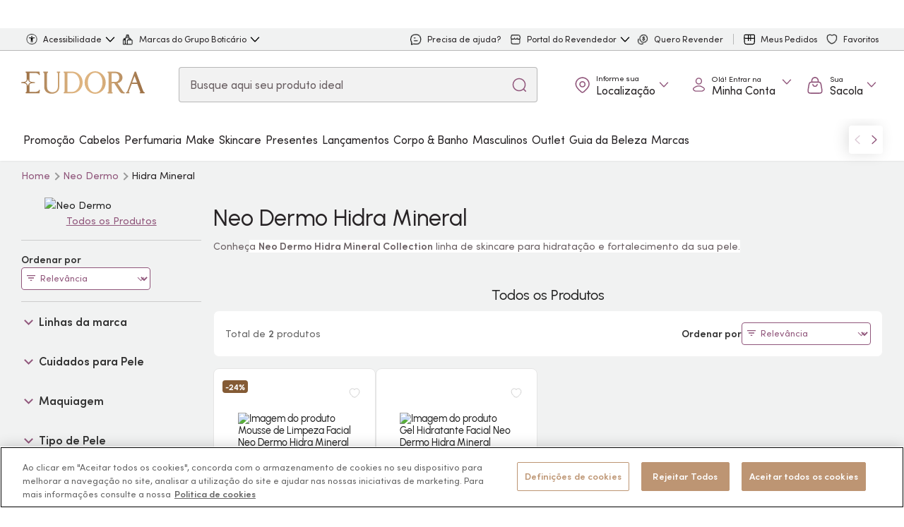

--- FILE ---
content_type: text/html; charset=utf-8
request_url: https://www.eudora.com.br/neo-dermo/hidra-mineral
body_size: 126091
content:
<!DOCTYPE html>
<html dir="ltr" lang="pt-br" class="">
  <head>
    <meta charset="UTF-8"/>
    <base href="/"><meta name="description"
    content="Conheça Neo Dermo Hidra Mineral Collection, a linha de skincare perfeita para a hidratação e o fortalecimento da sua pele. Compre online COM DESCONTO!" />    <link rel="canonical" href="https://www.eudora.com.br/neo-dermo/hidra-mineral/" />

<meta name="robots" content="index, follow" />
<meta name="rating" content="general" />

<meta name="viewport" content="width=device-width,initial-scale=1.0" />

<meta http-equiv="X-UA-Compatible" content="IE=edge" />
<meta name="HandheldFriendly" content="True" />

<meta name="apple-mobile-web-app-capable" content="yes" />
<meta name="apple-mobile-web-app-status-bar-style" content="black-translucent" />
<meta name="apple-mobile-web-app-title" content="Eudora">
<meta name="mobile-web-app-capable" content="yes">

<meta property="fb:app_id" content="1859355077624955">    <meta property="og:type" content="product.group">
    <meta property="og:description" content="Conheça Neo Dermo Hidra Mineral Collection, a linha de skincare perfeita para a hidratação e o fortalecimento da sua pele. Compre online COM DESCONTO!">

<meta property="og:locale" content="pt_BR">
<meta property="og:title" content="Neo Dermo Hidra Mineral Collection | Eudora">
<meta property="og:site_name" content="Eudora">    <meta property="og:url" content="https://www.eudora.com.br">
<meta name="robots" content="max-snippet:300, max-image-preview:large, max-video-preview:7">

    <meta name="facebook-domain-verification" content="w6vuroi2drqpga72jrbjsjx3sevok1"/>


    <title>Neo Dermo Hidra Mineral Collection | Eudora</title>
      <link rel="dns-prefetch" href="https://res.cloudinary.com" />
  <link rel="preconnect" href="https://res.cloudinary.com" />
      <link rel="dns-prefetch" href="https://www.googletagmanager.com" />
  <link rel="preconnect" href="https://www.googletagmanager.com" />
      <link rel="dns-prefetch" href="https://cdn.cookielaw.org" />
  <link rel="preconnect" href="https://cdn.cookielaw.org" />






<link rel="apple-touch-icon" sizes="57x57" href="https://res.cloudinary.com/beleza-na-web/image/upload/f_png,w_57,h_57,fl_progressive,q_auto:eco/v1/blz/assets-store/0.0.562/images/store/46/icon.svg"><link rel="apple-touch-icon" sizes="60x60" href="https://res.cloudinary.com/beleza-na-web/image/upload/f_png,w_60,h_60,fl_progressive,q_auto:eco/v1/blz/assets-store/0.0.562/images/store/46/icon.svg"><link rel="apple-touch-icon" sizes="72x72" href="https://res.cloudinary.com/beleza-na-web/image/upload/f_png,w_72,h_72,fl_progressive,q_auto:eco/v1/blz/assets-store/0.0.562/images/store/46/icon.svg"><link rel="apple-touch-icon" sizes="76x76" href="https://res.cloudinary.com/beleza-na-web/image/upload/f_png,w_76,h_76,fl_progressive,q_auto:eco/v1/blz/assets-store/0.0.562/images/store/46/icon.svg"><link rel="apple-touch-icon" sizes="114x114" href="https://res.cloudinary.com/beleza-na-web/image/upload/f_png,w_114,h_114,fl_progressive,q_auto:eco/v1/blz/assets-store/0.0.562/images/store/46/icon.svg"><link rel="apple-touch-icon" sizes="120x120" href="https://res.cloudinary.com/beleza-na-web/image/upload/f_png,w_120,h_120,fl_progressive,q_auto:eco/v1/blz/assets-store/0.0.562/images/store/46/icon.svg"><link rel="apple-touch-icon" sizes="144x144" href="https://res.cloudinary.com/beleza-na-web/image/upload/f_png,w_144,h_144,fl_progressive,q_auto:eco/v1/blz/assets-store/0.0.562/images/store/46/icon.svg"><link rel="apple-touch-icon" sizes="152x152" href="https://res.cloudinary.com/beleza-na-web/image/upload/f_png,w_152,h_152,fl_progressive,q_auto:eco/v1/blz/assets-store/0.0.562/images/store/46/icon.svg"><link rel="apple-touch-icon" sizes="180x180" href="https://res.cloudinary.com/beleza-na-web/image/upload/f_png,w_180,h_180,fl_progressive,q_auto:eco/v1/blz/assets-store/0.0.562/images/store/46/icon.svg">
<link rel="icon" type="image/png" sizes="16x16" href="https://res.cloudinary.com/beleza-na-web/image/upload/f_png,w_16,h_16,fl_progressive,q_auto:eco/v1/blz/assets-store/0.0.562/images/store/46/icon.svg"><link rel="icon" type="image/png" sizes="32x32" href="https://res.cloudinary.com/beleza-na-web/image/upload/f_png,w_32,h_32,fl_progressive,q_auto:eco/v1/blz/assets-store/0.0.562/images/store/46/icon.svg"><link rel="icon" type="image/png" sizes="48x48" href="https://res.cloudinary.com/beleza-na-web/image/upload/f_png,w_48,h_48,fl_progressive,q_auto:eco/v1/blz/assets-store/0.0.562/images/store/46/icon.svg"><link rel="icon" type="image/png" sizes="72x72" href="https://res.cloudinary.com/beleza-na-web/image/upload/f_png,w_72,h_72,fl_progressive,q_auto:eco/v1/blz/assets-store/0.0.562/images/store/46/icon.svg"><link rel="icon" type="image/png" sizes="144x144" href="https://res.cloudinary.com/beleza-na-web/image/upload/f_png,w_144,h_144,fl_progressive,q_auto:eco/v1/blz/assets-store/0.0.562/images/store/46/icon.svg"><link rel="icon" type="image/png" sizes="192x192" href="https://res.cloudinary.com/beleza-na-web/image/upload/f_png,w_192,h_192,fl_progressive,q_auto:eco/v1/blz/assets-store/0.0.562/images/store/46/icon.svg">
    <link rel="icon" type="image/x-icon" href="https://res.cloudinary.com/beleza-na-web/image/upload/f_ico,w_32,h_32,fl_progressive,q_auto:eco/v1/blz/assets-store/0.0.562/images/store/46/icon.svg">
    <link rel="shortcut icon" type="image/x-icon" href="https://res.cloudinary.com/beleza-na-web/image/upload/f_ico,w_32,h_32,fl_progressive,q_auto:eco/v1/blz/assets-store/0.0.562/images/store/46/icon.svg">
    <link rel="mask-icon" color="#5bbad5" href="https://res.cloudinary.com/beleza-na-web/image/upload/f_svg,w_32,h_32,fl_progressive,q_auto:eco/v1/blz/assets-store/0.0.562/images/store/46/icon.svg">

    <meta name="msapplication-TileImage" content="https://res.cloudinary.com/beleza-na-web/image/upload/f_png,w_144,h_144,fl_progressive,q_auto:eco/v1/blz/assets-store/0.0.562/images/store/46/icon.svg">


<meta name="theme-color" content="#ffffff">
<meta name="msapplication-TileColor" content="#ffffff">
<link rel="manifest" href="/manifest.json">






      <script id="antiClickjack">
        if ((!window.name || (window.name.indexOf('_vis_editor') == -1) && window.name.indexOf('_vis_heatmap') == -1) && self !== top) {
          top.location = self.location;
        }
      </script>
<script>
    window.dataLayer = window.dataLayer || [];
    window.blz = window.blz || {};
    window.blz.globals = window.blz.globals || {};
    window.blz.utils = window.blz.utils || {};

(function () {
  'use strict';

  function getCookie(name) {
    name = name + '=';
    var ca = document.cookie.split(';');
    for (var i = 0; i < ca.length; i++) {
      var c = ca[i];
      while (c.charAt(0) == ' ') {
        c = c.substring(1);
      }
      if (c.indexOf(name) == 0) {
        return decodeURIComponent(c.substring(name.length, c.length).split('&'));
      }
    }
  }

  function setCookie(cookieName, cookieValue, time) {
    var date = new Date();
    date.setTime(date.getTime() + (time || 30 * 60 * 1000));
    var secure = document.location.port ? '' : 'secure';

    return (
      cookieName +
      '=' +
      cookieValue +
      '; expires=' +
      date.toGMTString() +
      '; domain=' +
      blz.rootDomain +
      '; path=/' +
      '; ' +
      secure
    );
  }

  window.getCookie = getCookie;
  window.setCookie = setCookie;
})();
blz.meLocal = function () {
  var user = (decodeURIComponent(getCookie('currentUser')) || '').replace(/^j:/, '');

  try {
    if (user) {
      return JSON.parse(user);
    }

    return {};
  } catch (e) {
    return {};
  }
};

blz.telesalesOperatorLocal = () => {
  const operator = (decodeURIComponent(getCookie('telesalesOperator')) || '').replace(/^j:/, '');
  try {
    return operator && JSON.parse(operator) || {};
  } catch {
    return {};
  }
}
blz.pageHref = location.href;
blz.type = 'BRAND';
blz.organization = 'eudorastore';
blz.organizationId = '46';
blz.organizationName = 'Eudora';

blz.pageType = 'Linha';

blz.pageName = 'neo-dermohidra-mineral';
blz.checkoutUrl = 'https://www.eudora.com.br/sacola';
blz.me = blz.meLocal() || {};

blz.globals.cdnPath = 'https://res.cloudinary.com/beleza-na-web';
blz.globals.cdnBlz = 'https://blzcdn.com.br';
blz.globals.rawPath = '/raw/upload/blz/12.485.0/main';
blz.globals.eventEndpoint = 'https://lambda.belezanaweb.com.br/events';
blz.globals.cdnPathExternal = 'https://res.cloudinary.com/beleza-na-web';
blz.globals.imagePathExternal = '/image/upload/f_auto,fl_progressive,q_auto:eco/blz';
blz.globals.svgPathExternal = 'https://res.cloudinary.com/beleza-na-web/image/upload/f_svg,fl_progressive,q_auto:eco/blz/assets-store/0.0.562/images';
blz.globals.assetsPathExternal = 'https://res.cloudinary.com/beleza-na-web/image/upload/f_auto,fl_progressive,q_auto:eco/blz/assets-store/0.0.562/images';
blz.globals.imagePath = '/image/upload/f_auto,fl_progressive,q_auto:eco/blz/static/0.0.562';
blz.globals.isProd = true;
blz.globals.isMarketplace = false;
blz.globals.featureToggle = {"accountPaymentGateway":"ADYEN_REST","accountStorePasswordComplexityValidation":true,"activeVoiceSearch":true,"addTelesalesPersonOnEvent":false,"affiliatesAvoidLinkShortening":true,"airshipWebPush":false,"allowAddressGeolocationAccount":true,"allowAddressGeolocationCheckout":true,"allowAuthStoreFlow":true,"allowBagAndBox":false,"allowBeautyVoucherDevolution":false,"allowBeautyVoucherViewLink":false,"allowBsellerCancelation":true,"allowCancelation":true,"allowCancelationMonomarca":true,"allowCancelationMonoSlipbank":true,"allowCashbackAccumulation":false,"allowCashbackRescue":false,"allowchangelogisticslayout":false,"allowCustomerServiceBox":true,"allowCustomerServiceBoxChat":true,"allowDevolutionQuantityEdit":true,"allowDevolutions":true,"allowDevolutionsMono":true,"allowLastOrderByStatus":true,"allowLastOrderDevolutionButton":true,"allowLoginWelcomePage":false,"allowOpenEditAddressModal":true,"allowOpenEditAddressModalAccount":true,"allowPickupDevolution":false,"allowPickupDevolution3p":false,"allowPickupDevolutionMono":true,"allowRedirectTelesales":false,"allowRefund":true,"allowRefundDevolutionsMono":true,"allowRefundToDevolutions":false,"allowResendOrder":false,"allowSubscriptionViewLink":false,"allowtrackingdelivery":true,"assistantAiAddToBagMessage":"Prontinho, já adicionei seu produto na Sacola. ✨ Quer que eu te ajude a encontrar mais opções de produtos, ou prefere finalizar sua compra agora? 😊","assistantAiChat":true,"assistantAiCustomCommands":"[]","assistantAiEndpointVote":"https://chatbot.prd.ecomm.grupoboticario.digital/vote","assistantAiErrorMessage":"Ah, não! 😔 Parece que tive um problema técnico por aqui e não consegui seguir com sua solicitação. Estou trabalhando para resolver isso rapidinho! Poderia tentar novamente mais tarde?","assistantAiFeedbackModal":true,"assistantAiFeedbackModalLinkButton":"Avaliar depois","assistantAiFeedbackModalMessage":"Como você avalia sua experiência comigo hoje?","assistantAiFeedbackModalTitle":"Avalie sua experiência","assistantAiGiftSuggestion":false,"assistantAiGiftSuggestionMessage":"Gostaria de sugestões de presentes para outra pessoa","assistantAiGreeting":"Oi {customerName}, \\n que bom ter você aqui! 😊 \\n Quer ajuda para escolher um presente especial ou prefere uma dica personalizada para você?","assistantAiGreetingProductPage":"Que bom ter você aqui {customerName}! 😊 \\nSou a sua assistente virtual e estou pronta para te ajudar.\\n\\n Percebi que você se interessou pelo {productName}. Em que posso ajudar?","assistantAiHost":"https://chat-streaming.prd.ecomm.grupoboticario.digital/chat","assistantAiHostApiKey":"KltNS7eokPao4uVGrDMdN4v97U89iHjY54a4ZRPM","assistantAiInputPlaceholder":"Escrever mensagem","assistantAiMessagesTTL":15,"assistantAiOnlyAuthenticated":false,"assistantAiPrivacyPolicyMessage":"Nossa assistente virtual utiliza Inteligência Artificial para auxiliar sua experiência. Ao continuar, você estará ciente de que seus dados serão tratados conforme a <a href=\"https://www.boticario.com.br/institucional/politica-de-privacidade\" target=\"_blank\" rel=\"noopener noreferrer\">Política de Privacidade</a>.","assistantAiProductPage":false,"assistantAiShowButton":true,"assistantAiStartMessages":"[\"Preciso de um presente para outra pessoa\",\"Procuro algo para uso próprio\"]","assistantAiTitle":"Assistente virtual","assistantAiTooltipBehavior":"[\"ttl\",\"untilInteraction\"]","assistantAiTooltipTimeout":12,"assistantAiTooltipTtl":86400,"authStoreBypassRecaptcha":false,"authStoreBypassRecaptchaError":false,"authStoreLogout":false,"authStorePasswordComplexityValidation":true,"autocompleteTrendingSearches":true,"avif":true,"bankSlip":false,"beautyNovemberLogo":"{}","beautyWeekBagIcon":false,"beautyWeekBody":false,"beautyweekcolorheader":false,"beautyWeekFooter":false,"beautyWeekHeader":false,"beautyWeekLogo":"{}","billboardFull":false,"blogPosts":"\"\"","brandsMenuCustom":false,"brandsRelevant":false,"bypassAntiClickJackForVwoEditor":true,"bypassCookieSaveValidation":false,"cashbackInformationsRules":"{}","cashier":false,"changePositionRatingProduct":false,"checkoutPaymentGateway":"ADYEN_REST","checkoutUseClickAndCollectMap":true,"clickandcollectinhours":"[0,13903,11836,13240,8729,14622,7179,12954,20354,12372,17677,5959,35776,12763,3580,13006,13075,19212,12042,5543,16517,16505,16519,16509,5204,5801,7526,10941,13202,18463,7725,21819,8292,8293,8825,11068,11857,11870,11884,11947,11982,12125,13322,14466,18637,8010,5652,5760,6193,6329,6916,8789,11887,12326,13640,14020,14375,14597,17832,19862,21496,20977,22228,20971,3337,5312,7337,8016,12090,12269,13215,14232,14384,14514,14518,19024,19123,19124,21119,4105,4111,12530,13798,5991,12443,13760,21717,4114,4106,5980,7056,11403,19885,10983,10976,11086,11294,11597,11601,19132,4101,4871,8031,5747,11791,17738,6209,7274,5774,8013,10961,11117,11451,12070,12160,5682,6289,6948,4125,5802,4848,6113,6155,7212,12173,14377,4335,4336,4338,4339,5668,6058,7444,7731,8032,8033,12425,12446,12529,12535,12762,12921,13050,13401,13837,13841,14226,14562,14618,17318,20040,20041,21002,35774,35775,35777,35779,35780,22001,22011,22012,22013,22014,4829,5637,6215,6467,7401,7951,12224,13675,20290,21487,22122,4109,5277,22327,22326,8026,22325,6457,5869,19029,4489,12966,13267,14413,17845,17870,19798,19799,19800,19801,20246,20358,20359,20360,20361,20362,20363,20941,6090,6936,13045,22241,22422,22455,22289,23023,23022,5663,5934,6250,11282,11446,11965,12422,12423,12432,12511,12793,12933,13158,17651,20347,21074,5734,7843,19234,11607,11611,11612,12342,4171,5104,19213,4768,6866,12264,14557,6275,11221,5395,4885,5868,5662,6466,7137,8719,4780,5508,6465,11121,11655,11673,11892,12907,13230,14411,14472,14559,17520,18021,18024,19986,20002,20003,20004,21343,21526,21929,21928,22208,22105,14005,14006,21347,6212,7175,14531,14774,12433,14580,7754,12549,22396,22397,22398,4156,5909,11634,19255,19259,4775,20852,20853,5911,18466,21035,4158,20376,11492,21361,21366,21367,21368,5597,5894,7899,12512,21067,4145,4146,4590,4591,6005,6417,6777,7164,7448,9009,12550,12808,12816,13898,14502,14586,14590,18464,19832,20138,5985,11845,13194,19210,19211,6020,6211,20326,8783,8784,18938,6518,4658,18939,18940,19036,19466,19467,20446,20447,20947,21073,21498,3888,6148,10947,12526,14025,18099,18181,7091,11813,17908,11656,13025,6026,6923,12991,14405,14539,14637,21414,5243,7092,20225,4914,12515,17598,17910,6273,7158,11699,14158,18164,20926,11765,13849,19754,11959,13701,5390,19941,3968,21882,14524,13700,4503,11251,14113,18089,21696,14150,14156,14159,14160,14162,14163,14164,14166,14167,14168,14173,14176,14182,14184,14185,14186,14188,14189,14315,14392,14471,14544,14593,14649,17566,17583,17843,18751,19051,22183,22278,19940,7950,6272,17571,13021,6915,5711,13853,3978,18214,12186,5630,19753,20756,22254,22730,17557,18213,14711,18452,12185,20226,19750,19752,7147,17911,7210,20068,22085,21415,21413,17909,17968,20793,18216,18427,7883,21365,14799,13843,18215,6448,7875,21412,9028,12709,11825,7948,9151,22547,11017,19223,5313,11379,11853,11320,7346,21421,21427,21431,20932,5252,3930,11356,19488,11713,11510,11941,20924,11144,16699,19218,19227,11726,19224,7102,20922,7913,5321,5919,13902,11145,11882,20923,14739,19216,19221,20931,17322,20228,11299,11796,19226,11509,17324,20934,21026,20933,20925,14263,14249,19222,19217,21424,21363,21364,21416,21417,21418,21419,21420,21422,21423,21425,21426,21428,21429,21430,21432,22054,8326,11341,21554,21566,19220,11975,19848,11671,9071,11298,22554,18957,19868,23264,23269,11013,14603,12101,13076,12424,11881,13048,13799,11905,12279,12755,13729,13391,19964,20532,20534,13491,22200,6202,11261,17937,19666,20386,8084,13985,18407,5562,11556,12507,13143,14624,20368,5035,7116,10996,13665,4610,11730,5534,5536,4026,11961,6483,6278,21342,6149,21468,13776,5142,22562,12241,5815,6346,12139,13234,14506,4025,17554,5345,20133,22472,19043,20149,4081,7053,5808,11014,4679,4789,5455,7525,7199,8557,14380,11011,12671,7654,6476,7087,7581,7211,20529,14243,4088,5109,12546,20808,22234,4021,5568,11315,12071,21058,12334,13092,5537,5728,18101,11306,6788,17406,19867,21013,14740,22198,23252,23275,4014,4062,5497,14026,14806,19721,21011,22619,20275,11781,13057,13058,13059,13071,13086,13087,13089,13090,13091,13102,13105,13110,13111,13114,13115,13156,13416,22083,5413,6141,12616,13725,13726,13728,13730,14285,14379,17550,21306,11276,11996,12268,12396,12674,13557,21372,20527,20528,20533,5046,7198,11303,22199,13415,12256,12397,5565,22211,18180,18183,11337,10995,23255,18474,8581,6587,5421,4058,9046,13245,12344,4563,18958,6828,4054,10911,7180,12314,7192,5303,4597,10901,11485,11899,12742,14084,19489,20878,21378,21370,20366,22663,18855,18963,20369,4074,11790,11852,12092,13738,8541,11729,18184,5174,13458,21865,12380,4075,5120,5570,14720,19197,5049,20383,23273,20526,12232,22553,18856,18857,18858,18994,20374,19042,14771,10912,19886,4644,11346,14515,23253,23268,23274,4077,5261,11227,22439,5466,14328,21476,21477,21478,21479,21480,21481,21482,14805,14807,11705,12493,8447,13775,22586,13545,22561,5859,7893,21853,5928,22662,4796,6056,8146,6308,19965,4070,11666,7196,13052,19796,20894,22216,19044,20031,17594,5940,20500,18959,18186,5454,14248,15038,21012,8406,14246,21042,10881,23265,23254,13774,8731,14804,4019,20367,5170,5479,14351,23262,22552,8079,8333,13003,19386,7162,19530,6397,17868,4043,5376,8768,11253,6231,7313,10967,11913,8440,4564,13219,12495,13851,20810,4041,22754,6030,13212,6489,11665,23263,11012,4740,9139,11676,18132,21061,20843,20846,21062,22631,21056,12841,20135,4045,5987,19088,7257,6368,23261,7582,14538,20214,20215,20784,19504,7516,10866,12246,19500,19502,4818,14218,6847,5379,6383,17763,11056,18025,8015,20184,20212,20234,6222,20162,20164,20165,20166,20174,20175,20177,20181,20182,20185,20187,20191,20193,20194,20205,20206,20207,20208,20232,20233,20236,22267,22304,5308,5377,23036,4919,6848,6858,12001,19253,7059,14454,6485,4843,20552,8308,8017,20551,20553,20554,20556,20557,21162,5942,8302,9174,5150,5697,12010,5863,21541,19501,21592,19769,18238,18239,11157,21236,12481,14744,21925,7717,21632,901725,22000,12483,5369,8286,8012,6407,19305,21761,20263,12999,21522,22030,5935,20301,20302,20304,20344,20188,20343,7906,20345,22247,8144,7085,20349,13419,22248,21750,21762,21763,21764,21765,21766,10882,12556,5024,5695,22038,22039,22041,22042,22043,22044,22046,22076,22045,22504,19707,21510,12964,5134,21835,21521,8207,22237,12308,5514,7458,6140,6335,19208,7598,8110,8976,20092,7135,4874,12360,20115,20119,20921,12988,19203,5193,6947,12437,3569,11815,19932,20253,20276,6403,7136,20220,20222,5751,20091,6238,19901,19908,19933,19945,5896,12990,20787,19202,20259,20282,19205,19204,21517,18066,18612,7908,20048,12332,17787,22984,11876,7745,13026,13242,13695,5560,12436,19831,20094,5253,20110,20113,21181,6114,20088,13867,6402,12858,19864,20087,5849,22641,7050,13073,21557,19903,19913,19914,19943,20542,7879,8314,21645,11273,19735,20218,20221,22245,12043,4993,8481,18587,22431,20046,5504,19893,19897,19899,19900,19904,19905,19906,19907,19909,19910,19911,19912,19915,19920,19921,19922,19923,19926,19927,19929,19934,19937,19942,21088,22074,22392,6115,19738,20039,20114,18461,12586,7592,19201,19207,19493,21198,12772,8374,21690,6793,13981,18610,19505,12458,14125,4766,14645,5520,5361,12464,14646,14550,19802,12453,5305,22459,21577,22465,12456,22463,12457,7067,22466,11865,12452,10878,6292,12454,6768,22458,22457,21572,21573,21574,21575,21576,21578,21579,21580,21586,21587,21588,21589,22507,21725,8365,6953,13118,13126,21495,6145,12492,20968,22334,8242,8127,6256,12968,13117,13119,13120,13121,13122,13124,13518,20100,20271,14096,12612,22332,11827,19872,12475,4626,19126,8126,22335,20441,22333,11501,21277,21296,12925,11879,14099,14097,22615,22630,21622,22862,6227,8882,5905,16950,5699,12826,12828,12830,19103,21647,12646,8163,11074,5511,4344,13636,14497,20965,6499,13974,14274,20991,7916,16953,17540,3546,4560,12522,12817,12818,12820,12823,12824,12829,13427,14617,14668,20858,21624,21007,7378,20969,17533,19764,12943,16031,3540,5700,12838,7560,12944,5515,12461,7178,5094,5738,5282,12393,5873,7671,21192,18626,9031,3600,20009,20277,20989,12270,13887,6876,21375,5592,5713,20096,20097,7556,18644,13004,13209,13210,14124,19976,21769,12641,20521,21195,14474,6550,6159,20938,12330,20055,7428,21729,21759,21760,21774,21775,21778,21781,21782,21786,21787,21794,21806,22081,19515,19449,21407,5777,3559,12798,4903,14664,19450,13159,3593,11263,15811,18030,21680,5135,3617,14463,13037,4890,13395,20307,13826,22988,8822,20005,7292,11851,21381,12384,11731,3588,20052,11255,20057,5227,6713,3592,13085,20999,20051,4814,3619,11296,11297,12188,12624,13493,17516,21982,7420,9161,17867,8143,5347,5634,14136,5346,8821,9076,20519,10868,8362,12993,6861,6890,20098,11917,19077,3564,19889,5031,7215,902277,12451,4648,12022,13889,5651,21768,21783,6583,11749,7251,17770,5807,21788,18480,14202,11257,14521,14528,18823,20019,18479,20986,12547,4884,13509,7362,5595,7595,11118,12325,14448,14522,20988,5922,5255,21001,20985,21728,21730,21773,21780,21784,21789,21790,21791,21792,21793,21795,21796,21797,21798,21801,21800,21772,22305,22276,3563,21000,4853,3583,5923,6877,20006,4955,5588,14112,7139,17386,20056,21068,12962,8208,18476,18478,5232,8356,20023,11191,12758,19013,19125,19487,21751,19265,5552,19168,19773,19777,19791,7834,12719,13066,13068,13069,13070,13079,13082,19263,19266,21051,22438,4000,8565,22020,22019,21880,20318,21878,7183,22638,22639,2090,5551,5553,5573,5624,19167,19169,19170,19171,19172,19173,19771,19772,19774,19775,19776,19778,19779,22287,6430,21116,4002,5767,6070,8629,10936,20316,21529,5352,22225,20796,20797,22221,4951,7194,7623,18632,7186,5101,7187,8320,6742,8316,12346,8148,22440,8840,19822,6254,17759,4927,23315,22222,5006,21436,21437,17488,17625,8318,14857,7058,23331,19821,21600,21601,22393,18628,8123,6165,12691,14414,4931,14858,19823,8321,8317,8319,12390,7683,6306,5296,7584,19517,19525,19527,19782,5798,22226,21581,21593,21594,21595,21596,21597,21598,21599,21708,21709,21710,4699,19519,19521,19522,19524,19528,19529,4731,11161,6592,18093,18586,21003,18068,17734,17824,13644,20940,19713,13063,12869,21079,21388,20911,10997,20180,4824,20314,17730,17791,19550,6142,17936,18095,17973,13582,13683,19019,4315,20200,21387,8204,19436,19437,22766,20121,20245,21285,4273,17928,8766,13342,19982,21286,14447,17801,22719,12502,19375,7551,21841,12293,18877,20381,22718,20196,5840,18584,17815,17816,21089,13178,5797,12138,19611,4323,22765,20171,5443,13773,19989,19990,21085,12359,18876,6051,12121,21452,13513,5717,4929,4301,9018,7112,8970,11918,13441,20365,13440,8167,21327,12349,18871,18874,20939,21823,22750,14627,12356,7182,22716,12708,12735,13135,13148,13152,13155,13157,13164,13166,13167,13168,13170,13177,13181,13182,13183,13184,13221,13224,13225,13249,13252,13253,13994,13997,14114,14305,14333,14653,15639,19254,20099,20143,22319,21542,21172,21749,22487,22551,22726,18872,21077,21080,11237,21087,23013,20906,20907,20909,20910,20912,20913,7688,12538,20522,21191,5338,20901,4310,14572,8795,18571,21031,20313,13785,18878,17821,17405,5621,18585,18946,4296,19374,21272,21273,21295,21307,21308,21371,21373,21512,21513,21514,21515,22328,22764,20173,22762,19156,21086,4719,20432,22761,19155,21392,21393,21394,21396,21401,21402,21403,21404,21405,18711,4303,5391,19396,22742,19153,14068,5631,6147,12952,21345,20198,20201,20203,20204,13643,20199,20306,18971,4316,5638,17941,20822,13381,4950,21228,18875,5283,4969,18873,14598,6880,17731,4774,6354,10891,11912,5791,5546,21537,6241,20309,19719,16253,5640,4324,22720,22717,22715,12407,18684,5910,18890,6336,7016,7514,14451,6813,14513,7544,18033,12639,17963,18605,21018,7473,7842,13789,18682,5429,21443,21435,22369,12083,12675,19662,21945,3755,3757,4543,7453,10906,17652,18709,22453,20782,18708,19102,18895,19837,19847,5206,11888,13827,21484,5368,3784,5403,11980,11962,8336,7214,22255,18888,20137,20296,20299,12365,14477,14663,12747,7722,7013,11994,12956,22217,6940,22530,6490,7114,8971,11883,12630,22110,22802,22079,9095,12082,17974,7020,14476,14479,19667,6284,8878,12151,22367,22368,22386,18607,18608,12143,12144,20297,7253,8184,17626,6696,6190,7018,11535,21332,21333,21334,21335,21336,5437,21084,19887,12608,21434,21441,18889,22387,19089,19228,6447,13335,14052,14254,14255,16488,16490,16491,16492,16493,16494,16496,16497,16499,16500,16501,16503,16504,16507,16511,16512,16515,16516,18137,18139,18140,18141,18143,18144,18145,18146,18147,18148,19030,19233,19470,19656,19657,19658,19661,19663,19740,19741,19838,19839,19840,19841,19843,18138,21734,22346,22117,22302,3756,4582,4999,5087,5648,7865,8982,12861,12905,13243,14203,14419,14626,23244,22379,20460,20502,20739,20902,21070,14478,19836,19939,19985,20025,22860,22891,22893,22896,7065,7118,14383,22529,12084,19761,11928,13823,21486,14228,3774,19229,19323,19851,20273,21353,5266,12967,20421,14200,6167,5183,5130,21316,11752,19598,19600,7424,7425,7430,7431,7432,11582,11591,11992,12175,13214,20856,7426,6551,14329,21113,20156,7905,11760,20262,21350,5151,4881,11653,5492,21270,12488,9154,20425,12514,19595,19599,19601,19602,19603,7423,7427,7957,11779,11983,12517,14045,21122,5265,12647,20763,13630,7070,6319,12679,5975,12643,6032,12566,11744,12157,21376,21467,11564,11927,18539,20330,6741,3525,6837,21463,21464,21466,6414,5994,7119,3526,18624,19612,4799,4514,21462,5420,7403,6039,6040,6052,12478,12606,14625,22166,3907,22215,18745,19630,4395,4388,19633,21611,21962,4383,12672,12936,21132,21138,21139,21143,5326,4419,17664,21688,5363,21692,18592,14681,19881,19882,21234,9050,9051,14537,20128,12603,7190,21218,5331,5306,19196,21724,21114,21136,21137,21164,22134,18419,18593,13382,4971,5396,17946,12904,6950,3916,21214,20961,6174,20406,21212,3908,12769,12154,22583,13753,21908,5279,21606,14458,17585,22227,6095,19626,20065,20067,5622,6274,5731,11481,22476,11751,21608,21609,21612,20129,20408,20407,21133,21140,21141,21142,21562,5957,8328,19627,6296,12958,14432,14435,22214,14242,19999,4828,12649,7744,18953,19286,14434,22460,19883,21408,21811,6096,11869,21398,14555,7569,7920,21211,14548,11311,9167,11860,19446,5643,18546,14508,8778,22322,8173,12700,19311,14455,22505,7702,12842,14430,14431,14666,11430,12291,14493,19888,3902,8724,11212,12583,13854,14606,17798,18952,21648,21649,21655,21656,21657,21658,21659,21660,21661,21662,21663,21664,21665,21667,21668,21669,21670,21671,21672,21673,21674,21675,21676,22297,4425,13943,13945,13946,14135,4427,21700,21722,21399,21699,21721,6041,19636,20974,5780,7380,12752,14229,21115,14040,6502,14047,18616,21215,6100,12292,12874,14570,18520,11871,14848,14460,4651,4365,21216,5513,14669,21341,9043,20973,18744,18746,18747,22584,18205,5202,14456,4392,7489,11719,22206,4662,12955,13053,4188,6758,12192,18620,18621,11703,18760,20426,20741,12862,5488,6939,4213,5250,20079,8631,12850,7315,4763,14697,17891,8182,6349,14862,7921,20747,11886,7839,12898,7117,6280,10888,14424,4245,11264,5956,8834,19963,18080,13772,13046,13047,13362,13855,14267,19827,5273,12004,7316,4192,7317,4605,12354,12540,12716,12721,13136,21016,6867,4194,21242,12937,21438,5149,8011,8250,8272,11407,14605,14608,20744,20751,8567,20428,21032,6243,13325,12288,23030,23062,23063,23064,23065,8191,13208,20791,21500,18602,4216,5510,7746,13919,19781,8231,8257,20743,20745,20746,20748,20750,21362,22112,4952,12801,17919,5247,18457,19962,18043,902767,22666,7928,19668,22118,12851,20159,20978,5900,6495,14680,4234,13241,19733,5532,5897,8212,13763,13975,20742,4678,6767,8569,900765,8961,8283,9153,7873,12877,4251,8348,11100,11291,22401,7648,12894,14760,14761,18409,5075,13977,8285,19486,20024,19382,19385,14486,4980,5893,12766,9159,12066,5720,17977,3712,5122,13443,22423,12533,6727,12466,13370,13868,20000,19049,22404,12519,8337,18103,17534,17536,12114,6270,4749,6553,8454,11312,11903,12613,12650,13429,20494,16771,16773,21838,21833,5708,3679,4684,11154,8218,6972,14115,7524,5242,19587,20123,20124,19141,18517,7644,11804,3881,12350,20260,7665,7549,19122,11156,11694,21654,9085,19262,17111,12543,19182,11254,5444,21219,7185,6820,16945,17760,5759,13464,19180,3723,11805,17563,17751,13291,5632,8120,3822,4650,5660,3839,12402,20014,22411,18636,20329,18115,18568,12281,12313,12636,18551,6246,11849,7232,7233,12166,11733,3845,7166,6937,12211,13017,16166,17752,3847,3848,14250,6388,12768,13428,12553,4852,19148,5892,13693,22412,20917,5418,17593,14670,5853,20920,19041,18574,14225,12459,14320,22033,18420,12973,14462,12839,5891,17853,12805,22410,17112,11300,13404,14583,14698,8753,12428,12932,13821,14614,20254,21492,14687,7486,20760,7771,12574,13939,7989,21337,18907,18917,18918,19114,3698,6834,11953,19119,19120,5152,12056,11623,17846,20790,19231,12901,17612,12327,19628,4612,5527,8407,11811,18977,11632,12631,11497,11925,19459,19460,19506,14368,20384,19071,19514,20001,20962,20876,6893,7165,10948,12142,6106,7130,13403,7288,8442,9077,11316,12095,12366,12324,7269,19894,19959,19960,9035,9038,17000,19244,5833,11866,12184,12723,13432,14024,17663,17835,21713,19543,5978,6970,12809,12896,12992,13228,13233,14016,12856,11566,7559,11437,12413,12140,8339,8968,11997,14607,17616,18710,19151,5997,5999,20375,20523,17755,17757,17758,19105,20893,12398,19181,21499,5166,13531,19383,20518,12810,22871,6829,8446,12310,17732,17733,19144,8188,4841,14619,18113,3863,3813,14695,21552,18516,12031,5092,11314,11954,18886,5297,4555,22405,16949,18542,16874,5037,12524,13015,14252,14736,18591,18116,11141,14504,19134,11127,19462,19380,19381,19384,3711,14407,20816,11768,14324,5370,12575,3882,5688,6700,12942,23049,4546,11695,22403,22375,22373,12158,8893,8705,3828,11231,17321,21266,21267,21269,21271,7970,6954,21957,18044,17538,19133,8046,9149,12849,18498,22348,5722,5723,6787,11897,12137,12776,16776,18894,19214,20352,21826,21827,21834,21836,21840,21832,21830,21829,21837,21828,22316,22037,22733,6122,16946,11663,12686,13108,13226,19034,19150,13251,19299,22402,4794,13904,14268,12551,6894,13377,11378,11037,11526,14367,14480,22230,21282,21283,14247,20125,20126,7529,19142,12559,13752,17769,13383,6432,22876,13524,13019,14652,18235,8138,5372,5373,10876,12844,6183,13661,12440,5004,14378,12078,22374,18761,13527,3684,12658,14091,5014,5761,6195,7993,10987,11824,13014,13472,13500,14077,14863,18179,20284,21621,6261,16034,16168,17753,18935,7972,22350,13877,6911,6121,21220,21221,12959,14628,7682,13532,3722,12577,6555,11670,14755,17110,12690,16881,11166,16695,13002,13455,18134,19309,12434,12685,13445,5317,8147,6942,19507,19513,19629,21491,4705,3880,11776,19022,4577,19852,18209,13018,6263,11722,14446,14553,6271,6325,8503,12870,14721,19544,19143,13660,8186,4831,14763,7326,14470,22409,22408,7649,18206,12106,19301,18570,19005,11635,3843,11867,12068,12555,13185,7231,12262,12895,14261,11937,22406,22873,4685,5486,12404,4691,6291,7850,8275,21043,7327,12399,12400,15040,7718,11877,6268,12804,7851,18690,4688,19015,19016,19040,19060,12845,14512,18433,18434,18550,21169,12107,12725,17874,5988,19145,18087,14525,12364,11767,5324,22407,5625,17553,11072,19339,8119,11286,18462,18905,19241,19341,19342,19954,20136,20267,12187,7409,13873,14314,14694,19149,8139,18185,20146,8579,13016,11734,22865,11097,11101,12669,12803,13721,14530,22864,22874,5831,11891,5482,14313,13072,22349,3732,21389,3861,13478,21118,21120,21275,21281,4747,5137,5237,6436,11743,19508,21711,22313,14684,14685,14688,11411,7708,22872,18085,18499,11292,14727,13610,11197,12802,4979,18995,7973,22034,19298,12832,18908,18909,18912,18919,18920,18921,18923,18925,19109,19619,6814,3697,20436,20951,21532,19110,19111,19112,19115,19117,19118,4842,6105,11576,21502,11622,12284,12857,13213,19858,20217,21511,6766,8239,11347,12062,4695,15043,21126,22478,19232,4701,5036,6119,11021,12760,12853,13922,17315,20385,5981,12694,13204,13205,13206,20562,13196,12174,23048,13369,17774,17777,18976,19028,19130,19199,20405,20975,3677,5846,7998,8006,14127,19717,19786,19849,20209,21227,21309,21824,7768,13109,17766,18051,18472,20396,20404,21686,5392,6297,12541,12683,14083,20230,22823,7847,11357,11758,20300,20458,11543,11924,11926,12644,12648,13265,13340,21284,22281,21998,4957,5301,13836,7763,8721,8750,8897,19138,22296,17782,17781,20147,20355,20356,20357,20758,21735,6882,12508,22443,6110,8001,12055,12645,5153,11837,12940,13533,20937,5188,7891,8951,14441,20086,7285,8372,8441,8827,8863,8869,8870,11186,22428,22446,22429,11131,11206,11507,11707,12065,12127,13720,19898,19958,22356,9036,9039,9041,9042,12100,9037,20229,20881,20976,22548,2163,5085,6504,7997,8560,13311,14382,17606,18065,18178,18599,19242,19243,19246,19248,21095,21397,12822,20160,21757,7440,13173,20075,20849,6449,7284,8215,8225,12251,14015,12607,12626,12911,12941,12957,13153,13172,13232,13371,13389,13589,13723,13747,13748,13866,13973,14013,14014,14036,17922,20801,22238,22983,22846,5659,4746,13330,19379,7256,8366,19300,21553,12924,12110,13987,21117,12470,19338,11850,18114,19876,6000,7760,22003,12620,22002,14632,21276,16032,16272,17754,11909,7943,13297,17523,13123,18473,18489,20397,20539,21651,12981,20157,6921,5783,6200,12676,17314,5683,5876,11348,11963,12697,13424,13569,20197,17729,14715,14752,18864,7577,11728,14453,18931,13541,6396,12039,12011,19047,7562,8104,11636,13905,19613,21531,22969,4178,6276,13499,11977,6083,18866,5875,5074,4182,5293,19495,13064,7459,5143,5822,18867,18868,18869,14758,14573,5300,6337,6740,12427,12473,20317,22311,20981,7461,11978,22749,22816,22817,22818,22819,22821,22822,23025,23038,23039,23071,22836,22479,22979,22992,22797,22785,23050,22357,22277,22266,22426,22292,22265,6152,12098,11483,19520,22376,22451,22243,21637,21857,22007,22488,22318,22142,22906,22907,22909,22910,22911,22842,22798,21636,902654,12329,22391,21288,22980,22595,22524,22621,22781,22542,22490,22649,22651,22635,22445,22783,22737,21923,22727,22343,23032,23266,22885,22990,22771,23383,23010,23291,23288,23290,22935,23245,23066,22994,23346,23347,23329,23026,22995,23096,22996,22829,22863,22920,21111,23321,23292,23085,23371,23004,23076,23333,23054,23367,23515,23532,23519,23531,23525,23527,23530,23529,23526,23514,23505,23518,23524,19578,22850,23072,22913,23305,23372,23435,23451,23453,23398,23397,23078,23403,23393,23395,23259,23428,23436,23437,23439,23394,23400,23402,23161,22968,23550,901746,22878,23028,23313,2331421111,23314,22317,22617,23634,23636,23396,23391,23401,23382,23366,23079,23399,23033,23633,23631,23630,23632,23363,18096,901365,21346,22971,22729,23361,20738,20786,16489,23673,23676,23674,23675,23690,23679,23316,23317,23434,23304,23009,23368,23345,23084,20759,22643,23682,23689,23671,23686,23685,23680,23687,23684,23158,23051,23678,23683,23672,23327,23319,23479,23665,23701,23702,23705,23706,23707,23708,23709,23713,23712,23295,23452,23666,23667,23688,23681,23282,23052,23475,9,23507,23809,23077,4292,23537,23506,23819,23540,23422,23715,23159,23424,23541,23763,23765,23766,23767,23407,23034,23080,21060,23157,902332,901965,23478,23523,23006,23822,23861,23867,23810,23816,23778,23517,20845,22290,23818,23558,23559,23560,23572,23480,23647,23419,23303,23775,23761,23755,23722,23070,23534,23535,3685,23599,23601,23882,23586,3392,23594,24093,24092,24094,24096,23862,23590,22744,21207,23610,24064,23061,23616,24066,23589,23613,23606,23609,23612,23902,23584,23593,24074,24050,23482,23691,23774,24091,23570,24122,24123,23447,23881,23607,23780,23828,21066,7660,23060,23654,22489,24178,24179,23719,24154,24155,23779,23838,23768,23820,23826,23412,24112,23256,23564,24060,24126,23999,24272,24259,24153,24208,24209,23716,22184,24235,24268,24257,21232,21411,21559,21560,21561,23258,23474,23717,23772,23773,23776,23473,23697,24293,13150,0]","clickAndCollectMapSmartOneStoreZoom":true,"club":false,"clubevivaBannerDisclaimer":"Se você participa do teste do programa de fidelidade unificado do O Boticário e Quem Disse, Berenice?, clique em \"Já faço parte do clube\". *Por enquanto, este programa é exclusivo para Curitiba/PR, Fortaleza/CE e regiões metropolitanas.","cmsVariationAbTest":true,"collectInHoursEstimate":"em até 3 horas","collectInHoursInfo":"Seu pedido estará pronto em até 3h (contadas entre 10h e 18h em dias úteis), após aprovação do pagamento.","commerceByBuybox":true,"completeSocialSignup":true,"config_beautyNovemberLabel":"Beauty November","config_freeshippingvaluefront":"159","config_SearchPlaceholder":"[{\"startDate\":\"2025-04-14T07:00:00\",\"endDate\":\"2025-04-20T23:59:00\",\"message\":\"Presenteie com glamour !\"},{\"startDate\":\"2025-04-21T00:01:00\",\"endDate\":\"2025-04-27T23:59:00\",\"message\":\"Presentes com até 35% OFF\"},{\"startDate\":\"2025-04-28T00:01:00\",\"endDate\":\"2025-05-06T23:59:00\",\"message\":\"Mães: garanta o presente a tempo\"},{\"startDate\":\"2025-05-12T00:01:00\",\"endDate\":\"2025-05-19T07:59:00\",\"message\":\"Tem promo especial chegando\"},{\"startDate\":\"2025-05-19T08:00:00\",\"endDate\":\"2025-05-22T23:59:00\",\"message\":\"Começou! Leve tudo com até 65% OFF\"},{\"startDate\":\"2025-05-23T00:01:00\",\"endDate\":\"2025-05-25T23:59:00\",\"message\":\"Últimos dias! O estoque é limitado\"}]","configSyndigo":"694a3b63-fd37-49ca-94a3-295bffa3824b","convertLeaderboardToVideo":true,"creditCard":true,"criteoRetailMediaLoadTest":false,"cssCritical":false,"customAvatar":false,"defaultWishListHeartIconBackground":true,"delayDelivery":false,"deleteAccountButton":false,"dermaclub":false,"dermaclub2":false,"dermaclubLoggedOut":false,"devolutionTracking":true,"disableAuthStoreSignUp":false,"disableCancelationClickAndCollectPackage":false,"disableCredCardByOrganizationId":true,"discountForClickAndCollect":"{}","dispatchSponsoredEvents":false,"displayCategorySelectorOnTop":false,"displayDeliveryEstimatePerProduct":false,"displayDevolutionForm":false,"displayFakeDoorBuyRecurrent":false,"displayKitItemsAfterGallery":false,"displayKitSection":"0","displaySellerCredibilityInfo":true,"displayUnitAndFullPrice":false,"durationOfRemoveProductToastAtCartPreview":5000,"ecommQuiz":false,"enable3pDevolution":true,"enableAbandonedCart":false,"enableAddressNotification":true,"enableaifaqanswer":false,"enableBatchMenus":true,"enableBlzDeliveryFacet":true,"enableCheckoutHintWithProgressBar":false,"enableChronometerLabel":true,"enableCmsLeaderboard":true,"enableCriteoRetailMedia":false,"enablecriteoretailmediaflagship":false,"enabledCompleteRegistration":false,"enableDevolutionStage2":true,"enableDevolutionStage3":true,"enableEditProfileData":true,"enableEwmCancellationTime":false,"enableExclusiveFacetBlz":true,"enableFaceliftAddressForm":false,"enableFaceliftAddressList":false,"enableFaceliftPaymentPage":false,"enableFaceliftStepper":false,"enablefaqautocompletesuggestions":true,"enableFastDeliveryFacetShowcasePage":false,"enableFidelityIntegrationWithFreeShippingModal":false,"enableFidelityPrice":false,"enableFreeDeliveryFacetShowcasePage":true,"enableFreeShippingTagReposition":false,"enableGiftableMulti":false,"enableGoToTopButton":true,"enableLeadForm":false,"enablelegalperson":false,"enableLegalPersonUse":false,"enableMedalliaForm":true,"enableMedalliaFormDevolutionSuccessPage":true,"enableMedalliaFormSuccessPage":true,"enableMultiplyPricesByQuantity":true,"enableMultiShowcase":false,"enableOfferBoosters":true,"enableOrderConfirmationCriteo":false,"enablePersonalizedSection":true,"enablePhysicalStorePrice":true,"enablePreventDuplicatePaymentPost":false,"enablePriceRangeFacet":true,"enablePriceRangeFacetShowcasePage":true,"enableProfessionalValidation":false,"enableRatingStarFilterWeb":true,"enableReceptiveWhatsapp":false,"enableRedesignAutocompleteProductCard":true,"enableRetailMediaCarouselCheckout":false,"enableRetailMediaSearchBanner":false,"enableReviewAISummary":true,"enableReviewAiSummaryVote":false,"enableRouletteResultDisclaimer":false,"enableShowcaseRecommendationAtEmptyCartPreview":false,"enableSkipChosenAddress":false,"enableTabsSection":false,"externalBannerRetail":false,"externalRecommendationPdp":" ","externalRecommendationPdpPosition":"above","faceLiftChanges":true,"faqstorebypassrecaptcha":false,"faqstorebypassrecaptchaerror":true,"fewUnitsAlert":true,"fewUnitsAlertLimit":50,"fidelityConfig":"{}","fireworkLive":false,"fireworkLiveCategoryPage":false,"fireworkLiveHomePage":false,"fireworkLiveProductPage":false,"firstPurchaseCoupon":"{\"enabled\":false,\"coupon\":\"APP10\",\"availableCartTypes\":[\"RETAIL\"]}","footerNewsletterTitle":"Aceita receber ofertas e conteúdos exclusivos? Cadastre-se!","forceBrandOnShowcaseProductCard":false,"forceCommunicationsOptIn":true,"forceNoRobots":false,"forceSSOLogin":true,"freeShippingFacelift":false,"freightInPdpAfterBuyButton":true,"gbauthLogin":false,"genericWarningMessageSacAndOrders":"_","gifSuggestionFromAssistant":true,"giftable":true,"giftableQuiz":true,"giftableStoreWithGiftbox":true,"giftVoucher":true,"groupFromSeparateEndpoint":false,"hasAbTests":false,"hasAbTestTool":false,"hasDeliverySplitMessage":false,"hasLightboxCms":true,"hasLightboxCmsPageTypes":"HOME","hasNoDeliveryInPostOfficeBox":true,"hasSecondLogo":false,"hasShippingSplitCartPreview":false,"hasShippingSplitCheckout":false,"hasSplitByOrder":true,"hasStoredCard":true,"hasVideoCommerce":true,"headerAnniversaryCampaign":false,"headerBeautyWeekCampaign":false,"headerCustomClass":"[]","headerSticky":true,"hideBlogVideosOnCatalog":false,"hideCallToLogin":false,"hideNfeBtn":true,"hideSacPhone":false,"infocliqueretire":"{\n    \"title\": \"Ao retirar o seu pedido na loja, você pode solicitar a sacola gratuitamente\",\n    \"descriptions\": [\n        \"Por esse motivo, vamos remover a sacola do seu carrinho. Caso queira que suas compras sejam entregues no seu endereço, será necessário adicioná-la novamente ao seu pedido.\",\n        \"*A escolha da sacola varia conforme a disponibilidade em loja.\"\n    ]\n}","initialRenderShowcaseLimit":1,"inventoryAlert":true,"isClickAndCollectEnabled":true,"isCompanyOnlyCheckout":false,"isFidelityActiveMVP":false,"isFilterControllersDecouple":true,"isFranchiseGiftableEnabled":true,"isN1ChatActive":"{}","isNewFidelityActive":false,"isServiceHourEnabled":false,"isServiceHoursEnabled":false,"isStoreQuoteEnabled":false,"keepShopping":false,"legacyBackground":false,"lightboxPlaceholder":"{\"name\": \"Maria\", \"email\": \"maria@email.com\"}","linkFaqDetailsOrder":true,"lipstickDaySkus":"E56646,E56645,E56644,E56637,E56640,E56638,E56639,E56636,E56642,E56641,E56643,E2024071115,E2024071112,E2024071114,E2024071111,E2024071109,E2024071110,E2024071116,E2024071113,E2024071124,E2024071123,E2024071122,E2024071121,E2024071120,E2024071119,E2024071118,E2024071117,E2024071108,E2024071107,E2024071106,E2024071105,E2024071104,E2024071103,E2024071102,E2024071101|https://www.eudora.com.br/glam/amulips/personalize","loginFacebook":false,"loginGoogle":true,"logoSpecialDate":"[{\"startDate\":\"2025-05-19T00:01:00\",\"endDate\":\"2025-05-25T23:59:00\",\"logo\":\"logo-special\"}]","logoWhite":false,"maintenanceEcomm":false,"makeRecaptchaRuleLessStrict":false,"makeUpRecommendationButton":true,"marketplaceCanonical":false,"maxGiftableQuantity":5,"maxQuantityPerItem":5,"minInternalDaysToDisplayDelayMessage":false,"multiplePhysicalStores":true,"neoassist":false,"newAccount":false,"newActionButtonArrangement":false,"newCouponReasonActive":true,"newFidelityWebviewRoute":"/club","newFidelityWebviewURL":"https://webview.fidelidade.grupoboticario.digital","newrelicBrowser":true,"newScreenDelivery":true,"newScreenDeliverySetting":"[{\"organizationId\":1,\"helpDeliveryFaqPath\":\"/atendimento-online/entregas/meu-pedido-esta-como-entregue-e-nao-recebi-e-agora\"},{\"organizationId\":47,\"helpDeliveryFaqPath\":\"/atendimento-online/entregas/meu-pedido-consta-como-entregue-mas-eu-nao-recebi\"},{\"organizationId\":46,\"helpDeliveryFaqPath\":\"/atendimento-online/entregas/meu-pedido-consta-como-entregue-mas-eu-nao-recebi-e-agora\"},{\"organizationId\":45,\"helpDeliveryFaqPath\":\"/atendimento-online/entregas/meu-pedido-consta-como-entregue-mas-eu-nao-recebi-e-agora\"},{\"organizationId\":64,\"helpDeliveryFaqPath\":\"/atendimento-online/meus-pedidos/nao-recebi-o-pacote-mas-consta-como-entregue\"},{\"organizationId\":110,\"helpDeliveryFaqPath\":\"/atendimento-online/entregas/meu-pedido-consta-como-entregue-mas-eu-nao-recebi\"},{\"organizationId\":111,\"helpDeliveryFaqPath\":\"/atendimento-online/entregas/meu-pedido-consta-como-entregue-mas-eu-nao-recebi-e-agora\"}]","newWishlistLink":true,"noIndex":"/preview-recomendacao?","noStockRecommendationOnSearch":"SIMILAR_PRODUCTS","oneClick":false,"orderDeliveryDispute":true,"orderFilterByPeriod":true,"orderInProgress":true,"orderRecipientName":true,"paymentMethodUnavailableConfig":"{\"pix\":{\"showWhenDisabled\":false,\"disabledMessage\":\"Pagamento via PIX temporariamente indisponível.\"},\"card\":{\"showWhenDisabled\":false,\"disabledMessage\":\"Pagamento via cartão de crédito temporariamente indisponível.\"}}","pdpBoughtTogetherAbTest":false,"pix":true,"pixConfig":"{\"availableCartTypes\":[\"RETAIL\",\"HYBRID\",\"MARKETPLACE\"]}","pixLimitValue":200,"pocclickandcollectinhoursrangezipecode":"[{\"estado\":\"Jundiaí\",\"cepInicial\":\"13200001\",\"cepFinal\":\"13219999\"},{\"estado\":\"Serra\",\"cepInicial\":\"29160001\",\"cepFinal\":\"29184999\"},{\"cidade\":\"Aparecida de Goiânia\",\"cepInicial\":\"74900001\",\"cepFinal\":\"74999999\"},{\"estado\":\"Arcoverde\",\"cepInicial\":\"56500001\",\"cepFinal\":\"56519999\"},{\"estado\":\"Balneário Camboriu\",\"cepInicial\":\"88330001\",\"cepFinal\":\"88339999\"},{\"estado\":\"Petrolina\",\"cepInicial\":\"56300001\",\"cepFinal\":\"56354999\"},{\"estado\":\"Acre\",\"cepInicial\":\"69900000\",\"cepFinal\":\"69999999\"},{\"estado\":\"Amazonas\",\"cepInicial\":\"69400000\",\"cepFinal\":\"69899999\"},{\"estado\":\"Amapá\",\"cepInicial\":\"68900000\",\"cepFinal\":\"68999999\"},{\"estado\":\"Goiás\",\"cepInicial\":\"73700000\",\"cepFinal\":\"76799999\"},{\"estado\":\"Goiás\",\"cepInicial\":\"72800000\",\"cepFinal\":\"72999999\"},{\"estado\":\"Mato Grosso do Sul\",\"cepInicial\":\"79000000\",\"cepFinal\":\"79999999\"},{\"estado\":\"Mato Grosso\",\"cepInicial\":\"78000000\",\"cepFinal\":\"78899999\"},{\"estado\":\"Roraima\",\"cepInicial\":\"69300000\",\"cepFinal\":\"69399999\"},{\"estado\":\"Ceará\",\"cepInicial\":\"60000000\",\"cepFinal\":\"63999999\"},{\"estado\":\"Maranhão\",\"cepInicial\":\"65000000\",\"cepFinal\":\"65999999\"},{\"estado\":\"Minas Gerais\",\"cepInicial\":\"30000000\",\"cepFinal\":\"39999999\"},{\"estado\":\"Pará\",\"cepInicial\":\"66000000\",\"cepFinal\":\"68899999\"},{\"estado\":\"Paraíba\",\"cepInicial\":\"58000000\",\"cepFinal\":\"58999999\"},{\"estado\":\"Pernambuco\",\"cepInicial\":\"50000000\",\"cepFinal\":\"56999999\"},{\"estado\":\"Piauí\",\"cepInicial\":\"64000000\",\"cepFinal\":\"64999999\"},{\"estado\":\"Sergipe\",\"cepInicial\":\"49000000\",\"cepFinal\":\"49999999\"},{\"estado\":\"Alagoas\",\"cepInicial\":\"57000000\",\"cepFinal\":\"57999999\"},{\"estado\":\"Bahia\",\"cepInicial\":\"40000000\",\"cepFinal\":\"48999999\"},{\"estado\":\"Distrito Federal\",\"cepInicial\":\"70000000\",\"cepFinal\":\"72799999\"},{\"estado\":\"Distrito Federal\",\"cepInicial\":\"73000000\",\"cepFinal\":\"73699999\"},{\"estado\":\"Paraná\",\"cepInicial\":\"80000000\",\"cepFinal\":\"87999999\"},{\"estado\":\"Rio de Janeiro\",\"cepInicial\":\"20000000\",\"cepFinal\":\"28999999\"},{\"estado\":\"Rio Grande do Norte\",\"cepInicial\":\"59000000\",\"cepFinal\":\"59999999\"},{\"estado\":\"Rondônia\",\"cepInicial\":\"76800000\",\"cepFinal\":\"76999999\"},{\"estado\":\"Rio Grande do Sul\",\"cepInicial\":\"90000000\",\"cepFinal\":\"99999999\"},{\"estado\":\"Tocantins\",\"cepInicial\":\"77000000\",\"cepFinal\":\"77999999\"},{\"estado\":\"Espírito Santo\",\"cepInicial\":\"29000000\",\"cepFinal\":\"29999999\"},{\"estado\":\"Santa Catarina\",\"cepInicial\":\"88000000\",\"cepFinal\":\"89999999\"},{\"estado\":\"São Paulo\",\"cepInicial\":\"01000000\",\"cepFinal\":\"19999999\"}]","pornHover":false,"productFreeQuote":false,"productPageMini":false,"questions":false,"quickLoginByEmail":true,"recaptcha":true,"recentlyVisited":false,"recommendationCrossSell":true,"recommendationOmniChannel":"-","recommendationOmniChannelBeforeFirstShowcase":true,"recommendationPageLink":false,"recommendationSimilar":false,"redirectFaqStore":true,"redirectFaqStoreAtApp":false,"redirectMeuRastreioToAccount":true,"reduceRemoveProductToastDurationAtCartPreview":false,"renderWishlistIconBackground":true,"repurchase":false,"searchplaceholder":true,"sendEventsToRedshift":true,"setBlzBuyBoxWinner":false,"setTelesalesOperator":false,"settingCancellationFaqurl":"[{\"organizationId\":1,\"storeCancellationFaqLink\":\"/atendimento-online/troca-devolucao-e-cancelamento/como-cancelar-o-meu-pedido\"},{\"organizationId\":39,\"storeCancellationFaqLink\":\"/atendimento-online/trocas-devolucoes-e-cancelamento/como-faco-para-cancelar-minha-compra\"},{\"organizationId\":45,\"storeCancellationFaqLink\":\"/atendimento-online/trocas-devolucoes-e-cancelamento/quero-cancelar-minha-compra-como-faco\"},{\"organizationId\":46,\"storeCancellationFaqLink\":\"/atendimento-online/trocas-devolucoes-e-cancelamento/qual-o-prazo-para-efetuar-o-cancelamento-do-pedido\"},{\"organizationId\":47,\"storeCancellationFaqLink\":\"/atendimento-online/trocas-devolucoes-e-cancelamento/quero-cancelar-minha-compra-como-faco\"},{\"organizationId\":60,\"storeCancellationFaqLink\":\"/atendimento-online/trocas-devolucoes-e-cancelamento/como-faco-para-cancelar-minha-compra\"},{\"organizationId\":110,\"storeCancellationFaqLink\":\"/atendimento-online/trocas-devolucoes-e-cancelamento/quero-cancelar-minha-compra-como-faco\"},{\"organizationId\":111,\"storeCancellationFaqLink\":\"/atendimento-online/meus-pedidos/quero-cancelar-minha-compra-como-faco\"}]","settingOrderHistoryMessage":"[{\"organizationId\":110,\"storeMigrationFaqLink\":\"/atendimento-online/meus-pedidos/comprei-no-site-anterior-da-drjones-e-agora\"},{\"organizationId\":111,\"storeMigrationFaqLink\":\"/atendimento-online/meus-pedidos/comprei-no-site-anterior-da-truss-e-nao-localizo-meu-pedido-e-agora\"}]","shoppingCartPreview":false,"shouldCountAllGifts":false,"shouldDisplayInformalRegister":0,"shouldRedirectToAccountMenu":false,"shouldShowFraudWarningMessage":true,"shouldSkipSearchNewCustomerByEligibility":"26058324000174,17818983000170,29663616000124","shouldSortShippingOptions":true,"shouldUseNewEndpointToPostItems":false,"shouldValidateEmailOnS99":false,"showAccountLinkHelp":true,"showAccountLinkOrder":true,"showAddToCartFeedbackModalWeb":true,"showAddToCartFeedbackModalWebDesktop":true,"showBuyButtonOnMobile":false,"showBuyTogether":true,"showCartPreviewCoupon":false,"showCartPreviewShippingInfo":false,"showCartPreviewShippingProgress":false,"showCartShippingPreview":false,"showcaseBestForCategory":false,"showcaseBrands":true,"showcaseRepurchase":false,"showcaseTypesThatNeedLastVisitedSkus":"[\n  \"PRODUCTS_SAME_BRAND_AND_LINE\",\n  \"SIMILAR_PRODUCTS\",\n  \"BOUGHT_TOGETHER\",\n  \"BOUGHT_TOGETHER_MIXED\",\n  \"TREADMILL_CROSS_SELL\",\n  \"COMPLEMENTARY_PRODUCTS_ALSO_BOUGHT\",\n  \"RECENTLY_VISITED_PRODUCTS\",\n  \"PRODUCTS_FROM_CUSTOMER_BRAND_ALSO_BOUGHT\",\n  \"PRODUCTS_FROM_CUSTOMER_BRAND_PURCHASE_ALSO_BOUGHT\",\n  \"PRODUCTS_FROM_CUSTOMER_BRAND_PAGEVIEW_ALSO_BOUGHT\",\n  \"PRODUCTS_FROM_CUSTOMER_BRAND_WISHLIST_ALSO_BOUGHT\",\n  \"PRODUCTS_FROM_CUSTOMER_BRAND_SEARCH_ALSO_BOUGHT\",\n  \"PRODUCTS_FROM_CUSTOMER_PRODUCT_PURCHASE_ALSO_BOUGHT\",\n  \"PRODUCTS_FROM_CUSTOMER_PRODUCT_PAGEVIEW_ALSO_BOUGHT\",\n  \"PRODUCTS_FROM_CUSTOMER_PRODUCT_WISHLIST_ALSO_BOUGHT\",\n  \"PRODUCTS_FROM_CUSTOMER_PRODUCT_SEARCH_ALSO_BOUGHT\",\n  \"WISHLIST_LOWER_PRICE\",\n  \"TREADMILL_USER_PERSONALIZATION_V2\",\n  \"TREADMILL_RECOMMENDATION_RPO\"\n]","showcaseTypesThatNotNeedUserId":"[\n  \"PRODUCTS_SAME_BRAND_AND_LINE\",\n  \"SIMILAR_PRODUCTS\",\n  \"BOUGHT_TOGETHER\",\n  \"BOUGHT_TOGETHER_MIXED\",\n  \"TREADMILL_CROSS_SELL\",\n  \"COMPLEMENTARY_PRODUCTS_ALSO_BOUGHT\",\n  \"BRANDS\",\n  \"RECENTLY_VISITED_PRODUCTS\",\n  \"PRODUCTS_FROM_CUSTOMER_BRAND_ALSO_BOUGHT\",\n  \"PRODUCTS_FROM_CUSTOMER_BRAND_PURCHASE_ALSO_BOUGHT\",\n  \"PRODUCTS_FROM_CUSTOMER_BRAND_PAGEVIEW_ALSO_BOUGHT\",\n  \"PRODUCTS_FROM_CUSTOMER_BRAND_WISHLIST_ALSO_BOUGHT\",\n  \"PRODUCTS_FROM_CUSTOMER_BRAND_SEARCH_ALSO_BOUGHT\",\n  \"PRODUCTS_FROM_CUSTOMER_PRODUCT_PURCHASE_ALSO_BOUGHT\",\n  \"PRODUCTS_FROM_CUSTOMER_PRODUCT_PAGEVIEW_ALSO_BOUGHT\",\n  \"PRODUCTS_FROM_CUSTOMER_PRODUCT_WISHLIST_ALSO_BOUGHT\",\n  \"PRODUCTS_FROM_CUSTOMER_PRODUCT_SEARCH_ALSO_BOUGHT\",\n  \"GONDOLA_AWS_PERSONALIZATION\"\n]","showCashbackInformation":false,"showCategoriesAndAttributesSameRow":true,"showclickandcollectmodalinpdp":true,"showCmsUserSegmentation":true,"showCommunicationsPage":false,"showCouponGTM":true,"showCouponGTMNoStock":false,"showCouponGTMSellers":false,"showCronometer":false,"showDatasheetProduct":true,"showExtendedDeliveryTimeMessage":false,"showExtendedDeliveryTimeMessageForBLZ":false,"showFaceliftBuyBoxProductOutOfStock":false,"showFaceliftCouponPage":false,"showFaceliftPdpImprovementsStep2Web":false,"showFaceliftPdpImprovementsWeb":true,"showFaceliftShoppingCartPreview":false,"showFaceliftUnitPrice":false,"showFaqModal":true,"showFidelityLoginRedirect":false,"showFidelityModal":false,"showFidelityPriceApplied":false,"showFidelityPricePdp":false,"showFidelityPriceShowcase":false,"showFidelityRegisterRedirect":false,"showFidelityToast":false,"showFixedBuyButtonWeb":true,"showFreePurchaseWarning":false,"showFreeShippingBuyboxBlz":true,"showFreeShippingModalFeedbackWeb":false,"showFreightFilterInHeader":true,"showFreightFilterModalAddressLogin":true,"showFreightFilterSearchFastDelivery":false,"showFreightFilterSearchFreeDelivery":true,"showLargerKitItems":true,"showLivecoLive":true,"showLoadMoreButton":true,"showMimoPipLive":false,"showMoreLikeThis":true,"showMultiplePackagesSameInvoice":false,"showNewestFreeShippingComponent":true,"showNewWishlistLayout":true,"showOrderHistoryMessage":false,"showOutletCatleads":false,"showPixSocialReason":true,"showPixValue":true,"showPixValueAtCartPreview":false,"showPostalCodeQuoteUnavailableProductPDP":true,"showProductCounterPdp":false,"showProgressiveDiscount":false,"showPromotionRoulette":false,"showRatingModal":false,"showReviewButtonAccountStore":true,"showReviewFromOrganizations":"[{\"organizationId\":64,\"reviewFromOrganizations\":\"1,64\"}]","showReviewImagesCarouselWeb":true,"showReviewImprovementsWeb":true,"showReviewOrderingWeb":true,"showS99PromotionCardAtCheckout":false,"showsAppPrices":false,"showsFreeShippingOnProductPage":true,"showShareboxComponent":true,"showSocialCommerceContentVideos":"false","showTopHelpAndResaleLinks":false,"showTrackingModal":false,"showTurboOffer":true,"showWeakPasswordNotification":true,"showWeakPasswordNotificationBelezanawebStore":true,"showWishlistHeartIcon":true,"smartbanner":false,"specialDate":false,"specialDateLogo":false,"specialsearchplaceholder":true,"specialTheme":false,"specialTitle":false,"subscriptions":false,"textWebClickAndCollectDeliveryEstimate":"até 6 horas","topHeaderCustomResaleItem":true,"turboOfferTermsUrl":"/atendimento-online/oferta-turbinada","uaaresetemailpassword":true,"useclickandcollectestimatedhoursinweb":false,"useClickAndCollectMF":true,"useCloudinaryForScripts":false,"useCookieZipCodeSave":true,"useFaceliftProductCardWeb":true,"useFaceliftSearchField":false,"useGiftableGraphql":false,"useGiftableV2":true,"useItemTotalPriceInBag":true,"useLlmsTxt":false,"useNearestStoresToQuoteProductsWeb":true,"useNewCouponsFilters":false,"useNewLogicForComplementaryProducts":false,"useNewMsRefundOnOrderCancel":true,"useNewResumeLayout":true,"useToggleWithCacheBypass":true,"utmPartners":"{\"rakuten\": \"ranSiteID\", \"awin\": \"awc\", \"zanox\":\"awc\", \"ltk\": \"clickref\", \"livelo\": \"utm_source\"}","weAreHiring":true,"whatsapp":true,"whatsappToBuy":false,"whowIAm":"new-v2","wishlist":true,"wrapperSearchHeader":false,"wrapShowcaseBadge":true};
blz.globals.requestMetrics = {};
blz.globals.urgencyTriggerByLimit = [];
blz.globals.opts = [];
blz.globals.oneTrust = {};
blz.globals.privacyUrl = 'https://grupoboticario.com.br/privacidade';
blz.globals.accountUrl = '/minha-conta';
blz.globals.authUrl = '/autenticacao';
blz.globals.termsUrl = '/atendimento/termos-de-uso';
blz.globals.subscriptions = {};
blz.globals.recaptchaKey = "6Lf7_YUbAAAAAJzy48tVCuG7GbSOKrRHB373_Twi";
blz.globals.gobots = {};
blz.globals.showcasesPermanentIds = "1c5d20c7-45d8-41d7-a13e-34aba522eb76";
blz.globals.abandonedCartModal = {};
blz.globals.webview = false;

blz.globals.ecommStoreMf = [{"key":"click-and-collect-store-mf","url":"https://click-and-collect-store-mf.belezanaweb.com.br"}];

blz.globals.clickAndCollectMapKey = 'AIzaSyDQpk0MN_yZv_X8dww7eYSno_vFI3f8PGM';

blz.globals.blogPath = '/guia-da-beleza';

blz.globals.pageTree = {"brand":"neo-dermo","brandLine":"hidra-mineral","uri":"/neo-dermo/hidra-mineral","type":"BRAND","name":"Neo Dermo Hidra Mineral","pageType":"Linha"};

  (window.dataLayer || []).push({ BLZbrand: {"name":"Neo Dermo","slugName":"neo-dermo","description":null,"imageObject":{"logo":"https://res.cloudinary.com/beleza-na-web/image/upload/f_auto,fl_progressive,q_auto:best/v1/brand/2023_06_07_10_52_16_3/36a61c19-8a0d-48f7-b1b1-649d38dba662-image-1.png"},"line":{"name":"Hidra Mineral","slugName":"hidra-mineral","description":null,"imageObject":null}} });

blz.globals.platform = 'desktop';
blz.globals.slugName = '';
blz.globals.customerId = blz.me.id || '';
blz.globals.email = blz.me.email || '';
blz.globals.q = '';
blz.globals.sku = '';
blz.globals.price = '';
blz.globals.algorithm = '';
blz.domain = 'https://www.eudora.com.br';
blz.rootDomain = '.eudora.com.br';
blz.version = '12.485.0';
blz.assetsVersion = '0.0.562';
blz.globals.handTalk = {"token":"7657f62bb16d49764540018069a32aaa","avatar":"MAYA","addonsEnabled":false};
blz.globals.airship = {"appKey":"T9Yrp2EASPq2ZZ3fD2Qolw","token":"MTpUOVlycDJFQVNQcTJaWjNmRDJRb2x3OmxMRmpkZjRmQU1ndlVoczBlZE14V0J3OWVJQ0lJcnkyR0ROTk5aelIxX2s","vapidPublicKey":"BH-HnYza43egwY91eR6-mABOldgL36EnAiOpWdhn-KjlEOP7DdSvXj5tnT5C2W5DnWrk-N3IT-LMXHfciSExJIU="};





blz.globals.showcaseProperties = [{"type":"GONDOLA","position":0,"title":"Todos os Produtos","autoSorting":true,"displayAsCarousel":false,"queryType":"SYSTEM_QUERY","showcaseCount":1,"permanentId":"1c5d20c7-45d8-41d7-a13e-34aba522eb76","skus":"E52247;E52243"}];
blz.globals.showcaseCount = 1;


window.PageType = 'Linha';
window.dataLayer.push({ PageType: 'Linha' });

(() => {
  'use strict';

  const SEGMENTATION_ENABLED_CLASS = 'segmentation-enabled';
  const SEGMENTATION_DISABLED_CLASS = 'segmentation-disabled';

  const UserSegmentation = {
    init: function() {
      this.htmlElement = document.documentElement;
      this.user = window.blz?.me || {};
      this.featureToggle = window.blz?.globals?.featureToggle || {};

      this.setUserLoginStatus();
      this.setSegmentationMode();
      this.setPurchaseStatus();
    },

    setUserLoginStatus: function() {
      const userStatus = this.user.id ? 'logged' : 'guest';
      this.htmlElement.setAttribute('data-user', userStatus);
    },

    setSegmentationMode: function() {
      const isEnabled = this.featureToggle.showCmsUserSegmentation;
      const modeClass = isEnabled
        ? SEGMENTATION_ENABLED_CLASS
        : SEGMENTATION_DISABLED_CLASS;
      this.htmlElement.classList.add(modeClass);
    },

    setPurchaseStatus: function() {
      if (!this.user.id) {
        return;
      }

      const hasPurchase = this.checkUserHasPurchases();
      const purchaseStatus = hasPurchase ? 'hasPurchase' : 'noPurchase';
      this.htmlElement.setAttribute('data-user-purchases', purchaseStatus);
    },

    checkUserHasPurchases: function() {
      const purchaseInfo = this.user.purchaseInfo;
      return (
        purchaseInfo &&
        typeof purchaseInfo === 'object' &&
        Object.keys(purchaseInfo).length > 0
      );
    }
  };

  UserSegmentation.init();
})();
</script>



    <style>
      .segment-content {
        display: none;
      }

      .segmentation-enabled[data-user="logged"] .segment-content[data-segmentation="loggedIn"] {
        display: block;
      }

      .segmentation-enabled[data-user="guest"] .segment-content[data-segmentation="guest"] {
        display: block;
      }

      .segmentation-enabled .segment-content[data-segmentation="both"] {
        display: block;
      }

      .segmentation-enabled[data-user="logged"][data-user-purchases="hasPurchase"] .segment-content[data-segmentation="hasPurchase"] {
        display: block;
      }

      .segmentation-enabled[data-user="logged"][data-user-purchases="noPurchase"] .segment-content[data-segmentation="noPurchase"] {
        display: block;
      }

      .segmentation-disabled .segment-content[data-segmentation="both"],
      .segmentation-disabled .segment-content:not([data-segmentation]) {
        display: block;
      }
    </style>







    <link rel="preload" href="https://res.cloudinary.com/beleza-na-web/raw/upload/blz/12.485.0/main/assets/eudorastore/css/app.css" as="style" crossorigin="anonymous" />

    <link rel="stylesheet" href="https://res.cloudinary.com/beleza-na-web/raw/upload/blz/12.485.0/main/assets/eudorastore/css/app.css" crossorigin="anonymous" />






    <link rel="stylesheet" href="https://res.cloudinary.com/beleza-na-web/raw/upload/blz/12.485.0/main/assets/eudorastore/css/showcase.css" crossorigin="anonymous" />


        <script>            <!-- Google Tag Manager -->

(function (w, d, s, l, i) {
  w[l] = w[l] || [];
  w[l].push({ 'gtm.start': new Date().getTime(), event: 'gtm.js' });
  var f = d.getElementsByTagName(s)[0],
    j = d.createElement(s),
    dl = l != 'dataLayer' ? '&l=' + l : '';
  j.defer = true;
  j.src = 'https://www.googletagmanager.com/gtm.js?id=' + i + dl;
  f.parentNode.insertBefore(j, f);
})(window, document, 'script', 'dataLayer', 'GTM-NZ862BC');
            <!-- End Google Tag Manager -->

        </script>

        <script type='text/javascript'>window.NREUM||(NREUM={});NREUM.info = {"agent":"","beacon":"bam.nr-data.net","errorBeacon":"bam.nr-data.net","licenseKey":"NRBR-e860d8a2e1031f2d073","applicationID":"193558341","agentToken":null,"applicationTime":97.882636,"transactionName":"YFYDYhRYVhFRBxVfCVkcIlkITUoNXAgERElnUgZTJVZWFkILDVoDRRwRVwFc","queueTime":0,"ttGuid":"e099be2a458ca51a"}; (window.NREUM||(NREUM={})).init={privacy:{cookies_enabled:true},ajax:{deny_list:[]},session_trace:{sampling_rate:0.0,mode:"FIXED_RATE",enabled:true,error_sampling_rate:0.0},feature_flags:["soft_nav"],distributed_tracing:{enabled:true}};(window.NREUM||(NREUM={})).loader_config={agentID:"243816332",accountID:"289302",trustKey:"3080127",xpid:"Vg4OUlZRGwIJV1RXDwIDVw==",licenseKey:"NRBR-e860d8a2e1031f2d073",applicationID:"193558341",browserID:"243816332"};;/*! For license information please see nr-loader-spa-1.308.0.min.js.LICENSE.txt */
(()=>{var e,t,r={384:(e,t,r)=>{"use strict";r.d(t,{NT:()=>a,US:()=>u,Zm:()=>o,bQ:()=>d,dV:()=>c,pV:()=>l});var n=r(6154),i=r(1863),s=r(1910);const a={beacon:"bam.nr-data.net",errorBeacon:"bam.nr-data.net"};function o(){return n.gm.NREUM||(n.gm.NREUM={}),void 0===n.gm.newrelic&&(n.gm.newrelic=n.gm.NREUM),n.gm.NREUM}function c(){let e=o();return e.o||(e.o={ST:n.gm.setTimeout,SI:n.gm.setImmediate||n.gm.setInterval,CT:n.gm.clearTimeout,XHR:n.gm.XMLHttpRequest,REQ:n.gm.Request,EV:n.gm.Event,PR:n.gm.Promise,MO:n.gm.MutationObserver,FETCH:n.gm.fetch,WS:n.gm.WebSocket},(0,s.i)(...Object.values(e.o))),e}function d(e,t){let r=o();r.initializedAgents??={},t.initializedAt={ms:(0,i.t)(),date:new Date},r.initializedAgents[e]=t}function u(e,t){o()[e]=t}function l(){return function(){let e=o();const t=e.info||{};e.info={beacon:a.beacon,errorBeacon:a.errorBeacon,...t}}(),function(){let e=o();const t=e.init||{};e.init={...t}}(),c(),function(){let e=o();const t=e.loader_config||{};e.loader_config={...t}}(),o()}},782:(e,t,r)=>{"use strict";r.d(t,{T:()=>n});const n=r(860).K7.pageViewTiming},860:(e,t,r)=>{"use strict";r.d(t,{$J:()=>u,K7:()=>c,P3:()=>d,XX:()=>i,Yy:()=>o,df:()=>s,qY:()=>n,v4:()=>a});const n="events",i="jserrors",s="browser/blobs",a="rum",o="browser/logs",c={ajax:"ajax",genericEvents:"generic_events",jserrors:i,logging:"logging",metrics:"metrics",pageAction:"page_action",pageViewEvent:"page_view_event",pageViewTiming:"page_view_timing",sessionReplay:"session_replay",sessionTrace:"session_trace",softNav:"soft_navigations",spa:"spa"},d={[c.pageViewEvent]:1,[c.pageViewTiming]:2,[c.metrics]:3,[c.jserrors]:4,[c.spa]:5,[c.ajax]:6,[c.sessionTrace]:7,[c.softNav]:8,[c.sessionReplay]:9,[c.logging]:10,[c.genericEvents]:11},u={[c.pageViewEvent]:a,[c.pageViewTiming]:n,[c.ajax]:n,[c.spa]:n,[c.softNav]:n,[c.metrics]:i,[c.jserrors]:i,[c.sessionTrace]:s,[c.sessionReplay]:s,[c.logging]:o,[c.genericEvents]:"ins"}},944:(e,t,r)=>{"use strict";r.d(t,{R:()=>i});var n=r(3241);function i(e,t){"function"==typeof console.debug&&(console.debug("New Relic Warning: https://github.com/newrelic/newrelic-browser-agent/blob/main/docs/warning-codes.md#".concat(e),t),(0,n.W)({agentIdentifier:null,drained:null,type:"data",name:"warn",feature:"warn",data:{code:e,secondary:t}}))}},993:(e,t,r)=>{"use strict";r.d(t,{A$:()=>s,ET:()=>a,TZ:()=>o,p_:()=>i});var n=r(860);const i={ERROR:"ERROR",WARN:"WARN",INFO:"INFO",DEBUG:"DEBUG",TRACE:"TRACE"},s={OFF:0,ERROR:1,WARN:2,INFO:3,DEBUG:4,TRACE:5},a="log",o=n.K7.logging},1541:(e,t,r)=>{"use strict";r.d(t,{U:()=>i,f:()=>n});const n={MFE:"MFE",BA:"BA"};function i(e,t){if(2!==t?.harvestEndpointVersion)return{};const r=t.agentRef.runtime.appMetadata.agents[0].entityGuid;return e?{"source.id":e.id,"source.name":e.name,"source.type":e.type,"parent.id":e.parent?.id||r,"parent.type":e.parent?.type||n.BA}:{"entity.guid":r,appId:t.agentRef.info.applicationID}}},1687:(e,t,r)=>{"use strict";r.d(t,{Ak:()=>d,Ze:()=>h,x3:()=>u});var n=r(3241),i=r(7836),s=r(3606),a=r(860),o=r(2646);const c={};function d(e,t){const r={staged:!1,priority:a.P3[t]||0};l(e),c[e].get(t)||c[e].set(t,r)}function u(e,t){e&&c[e]&&(c[e].get(t)&&c[e].delete(t),p(e,t,!1),c[e].size&&f(e))}function l(e){if(!e)throw new Error("agentIdentifier required");c[e]||(c[e]=new Map)}function h(e="",t="feature",r=!1){if(l(e),!e||!c[e].get(t)||r)return p(e,t);c[e].get(t).staged=!0,f(e)}function f(e){const t=Array.from(c[e]);t.every(([e,t])=>t.staged)&&(t.sort((e,t)=>e[1].priority-t[1].priority),t.forEach(([t])=>{c[e].delete(t),p(e,t)}))}function p(e,t,r=!0){const a=e?i.ee.get(e):i.ee,c=s.i.handlers;if(!a.aborted&&a.backlog&&c){if((0,n.W)({agentIdentifier:e,type:"lifecycle",name:"drain",feature:t}),r){const e=a.backlog[t],r=c[t];if(r){for(let t=0;e&&t<e.length;++t)g(e[t],r);Object.entries(r).forEach(([e,t])=>{Object.values(t||{}).forEach(t=>{t[0]?.on&&t[0]?.context()instanceof o.y&&t[0].on(e,t[1])})})}}a.isolatedBacklog||delete c[t],a.backlog[t]=null,a.emit("drain-"+t,[])}}function g(e,t){var r=e[1];Object.values(t[r]||{}).forEach(t=>{var r=e[0];if(t[0]===r){var n=t[1],i=e[3],s=e[2];n.apply(i,s)}})}},1738:(e,t,r)=>{"use strict";r.d(t,{U:()=>f,Y:()=>h});var n=r(3241),i=r(9908),s=r(1863),a=r(944),o=r(5701),c=r(3969),d=r(8362),u=r(860),l=r(4261);function h(e,t,r,s){const h=s||r;!h||h[e]&&h[e]!==d.d.prototype[e]||(h[e]=function(){(0,i.p)(c.xV,["API/"+e+"/called"],void 0,u.K7.metrics,r.ee),(0,n.W)({agentIdentifier:r.agentIdentifier,drained:!!o.B?.[r.agentIdentifier],type:"data",name:"api",feature:l.Pl+e,data:{}});try{return t.apply(this,arguments)}catch(e){(0,a.R)(23,e)}})}function f(e,t,r,n,a){const o=e.info;null===r?delete o.jsAttributes[t]:o.jsAttributes[t]=r,(a||null===r)&&(0,i.p)(l.Pl+n,[(0,s.t)(),t,r],void 0,"session",e.ee)}},1741:(e,t,r)=>{"use strict";r.d(t,{W:()=>s});var n=r(944),i=r(4261);class s{#e(e,...t){if(this[e]!==s.prototype[e])return this[e](...t);(0,n.R)(35,e)}addPageAction(e,t){return this.#e(i.hG,e,t)}register(e){return this.#e(i.eY,e)}recordCustomEvent(e,t){return this.#e(i.fF,e,t)}setPageViewName(e,t){return this.#e(i.Fw,e,t)}setCustomAttribute(e,t,r){return this.#e(i.cD,e,t,r)}noticeError(e,t){return this.#e(i.o5,e,t)}setUserId(e,t=!1){return this.#e(i.Dl,e,t)}setApplicationVersion(e){return this.#e(i.nb,e)}setErrorHandler(e){return this.#e(i.bt,e)}addRelease(e,t){return this.#e(i.k6,e,t)}log(e,t){return this.#e(i.$9,e,t)}start(){return this.#e(i.d3)}finished(e){return this.#e(i.BL,e)}recordReplay(){return this.#e(i.CH)}pauseReplay(){return this.#e(i.Tb)}addToTrace(e){return this.#e(i.U2,e)}setCurrentRouteName(e){return this.#e(i.PA,e)}interaction(e){return this.#e(i.dT,e)}wrapLogger(e,t,r){return this.#e(i.Wb,e,t,r)}measure(e,t){return this.#e(i.V1,e,t)}consent(e){return this.#e(i.Pv,e)}}},1863:(e,t,r)=>{"use strict";function n(){return Math.floor(performance.now())}r.d(t,{t:()=>n})},1910:(e,t,r)=>{"use strict";r.d(t,{i:()=>s});var n=r(944);const i=new Map;function s(...e){return e.every(e=>{if(i.has(e))return i.get(e);const t="function"==typeof e?e.toString():"",r=t.includes("[native code]"),s=t.includes("nrWrapper");return r||s||(0,n.R)(64,e?.name||t),i.set(e,r),r})}},2555:(e,t,r)=>{"use strict";r.d(t,{D:()=>o,f:()=>a});var n=r(384),i=r(8122);const s={beacon:n.NT.beacon,errorBeacon:n.NT.errorBeacon,licenseKey:void 0,applicationID:void 0,sa:void 0,queueTime:void 0,applicationTime:void 0,ttGuid:void 0,user:void 0,account:void 0,product:void 0,extra:void 0,jsAttributes:{},userAttributes:void 0,atts:void 0,transactionName:void 0,tNamePlain:void 0};function a(e){try{return!!e.licenseKey&&!!e.errorBeacon&&!!e.applicationID}catch(e){return!1}}const o=e=>(0,i.a)(e,s)},2614:(e,t,r)=>{"use strict";r.d(t,{BB:()=>a,H3:()=>n,g:()=>d,iL:()=>c,tS:()=>o,uh:()=>i,wk:()=>s});const n="NRBA",i="SESSION",s=144e5,a=18e5,o={STARTED:"session-started",PAUSE:"session-pause",RESET:"session-reset",RESUME:"session-resume",UPDATE:"session-update"},c={SAME_TAB:"same-tab",CROSS_TAB:"cross-tab"},d={OFF:0,FULL:1,ERROR:2}},2646:(e,t,r)=>{"use strict";r.d(t,{y:()=>n});class n{constructor(e){this.contextId=e}}},2843:(e,t,r)=>{"use strict";r.d(t,{G:()=>s,u:()=>i});var n=r(3878);function i(e,t=!1,r,i){(0,n.DD)("visibilitychange",function(){if(t)return void("hidden"===document.visibilityState&&e());e(document.visibilityState)},r,i)}function s(e,t,r){(0,n.sp)("pagehide",e,t,r)}},3241:(e,t,r)=>{"use strict";r.d(t,{W:()=>s});var n=r(6154);const i="newrelic";function s(e={}){try{n.gm.dispatchEvent(new CustomEvent(i,{detail:e}))}catch(e){}}},3304:(e,t,r)=>{"use strict";r.d(t,{A:()=>s});var n=r(7836);const i=()=>{const e=new WeakSet;return(t,r)=>{if("object"==typeof r&&null!==r){if(e.has(r))return;e.add(r)}return r}};function s(e){try{return JSON.stringify(e,i())??""}catch(e){try{n.ee.emit("internal-error",[e])}catch(e){}return""}}},3333:(e,t,r)=>{"use strict";r.d(t,{$v:()=>u,TZ:()=>n,Xh:()=>c,Zp:()=>i,kd:()=>d,mq:()=>o,nf:()=>a,qN:()=>s});const n=r(860).K7.genericEvents,i=["auxclick","click","copy","keydown","paste","scrollend"],s=["focus","blur"],a=4,o=1e3,c=2e3,d=["PageAction","UserAction","BrowserPerformance"],u={RESOURCES:"experimental.resources",REGISTER:"register"}},3434:(e,t,r)=>{"use strict";r.d(t,{Jt:()=>s,YM:()=>d});var n=r(7836),i=r(5607);const s="nr@original:".concat(i.W),a=50;var o=Object.prototype.hasOwnProperty,c=!1;function d(e,t){return e||(e=n.ee),r.inPlace=function(e,t,n,i,s){n||(n="");const a="-"===n.charAt(0);for(let o=0;o<t.length;o++){const c=t[o],d=e[c];l(d)||(e[c]=r(d,a?c+n:n,i,c,s))}},r.flag=s,r;function r(t,r,n,c,d){return l(t)?t:(r||(r=""),nrWrapper[s]=t,function(e,t,r){if(Object.defineProperty&&Object.keys)try{return Object.keys(e).forEach(function(r){Object.defineProperty(t,r,{get:function(){return e[r]},set:function(t){return e[r]=t,t}})}),t}catch(e){u([e],r)}for(var n in e)o.call(e,n)&&(t[n]=e[n])}(t,nrWrapper,e),nrWrapper);function nrWrapper(){var s,o,l,h;let f;try{o=this,s=[...arguments],l="function"==typeof n?n(s,o):n||{}}catch(t){u([t,"",[s,o,c],l],e)}i(r+"start",[s,o,c],l,d);const p=performance.now();let g;try{return h=t.apply(o,s),g=performance.now(),h}catch(e){throw g=performance.now(),i(r+"err",[s,o,e],l,d),f=e,f}finally{const e=g-p,t={start:p,end:g,duration:e,isLongTask:e>=a,methodName:c,thrownError:f};t.isLongTask&&i("long-task",[t,o],l,d),i(r+"end",[s,o,h],l,d)}}}function i(r,n,i,s){if(!c||t){var a=c;c=!0;try{e.emit(r,n,i,t,s)}catch(t){u([t,r,n,i],e)}c=a}}}function u(e,t){t||(t=n.ee);try{t.emit("internal-error",e)}catch(e){}}function l(e){return!(e&&"function"==typeof e&&e.apply&&!e[s])}},3606:(e,t,r)=>{"use strict";r.d(t,{i:()=>s});var n=r(9908);s.on=a;var i=s.handlers={};function s(e,t,r,s){a(s||n.d,i,e,t,r)}function a(e,t,r,i,s){s||(s="feature"),e||(e=n.d);var a=t[s]=t[s]||{};(a[r]=a[r]||[]).push([e,i])}},3738:(e,t,r)=>{"use strict";r.d(t,{He:()=>i,Kp:()=>o,Lc:()=>d,Rz:()=>u,TZ:()=>n,bD:()=>s,d3:()=>a,jx:()=>l,sl:()=>h,uP:()=>c});const n=r(860).K7.sessionTrace,i="bstResource",s="resource",a="-start",o="-end",c="fn"+a,d="fn"+o,u="pushState",l=1e3,h=3e4},3785:(e,t,r)=>{"use strict";r.d(t,{R:()=>c,b:()=>d});var n=r(9908),i=r(1863),s=r(860),a=r(3969),o=r(993);function c(e,t,r={},c=o.p_.INFO,d=!0,u,l=(0,i.t)()){(0,n.p)(a.xV,["API/logging/".concat(c.toLowerCase(),"/called")],void 0,s.K7.metrics,e),(0,n.p)(o.ET,[l,t,r,c,d,u],void 0,s.K7.logging,e)}function d(e){return"string"==typeof e&&Object.values(o.p_).some(t=>t===e.toUpperCase().trim())}},3878:(e,t,r)=>{"use strict";function n(e,t){return{capture:e,passive:!1,signal:t}}function i(e,t,r=!1,i){window.addEventListener(e,t,n(r,i))}function s(e,t,r=!1,i){document.addEventListener(e,t,n(r,i))}r.d(t,{DD:()=>s,jT:()=>n,sp:()=>i})},3962:(e,t,r)=>{"use strict";r.d(t,{AM:()=>a,O2:()=>l,OV:()=>s,Qu:()=>h,TZ:()=>c,ih:()=>f,pP:()=>o,t1:()=>u,tC:()=>i,wD:()=>d});var n=r(860);const i=["click","keydown","submit"],s="popstate",a="api",o="initialPageLoad",c=n.K7.softNav,d=5e3,u=500,l={INITIAL_PAGE_LOAD:"",ROUTE_CHANGE:1,UNSPECIFIED:2},h={INTERACTION:1,AJAX:2,CUSTOM_END:3,CUSTOM_TRACER:4},f={IP:"in progress",PF:"pending finish",FIN:"finished",CAN:"cancelled"}},3969:(e,t,r)=>{"use strict";r.d(t,{TZ:()=>n,XG:()=>o,rs:()=>i,xV:()=>a,z_:()=>s});const n=r(860).K7.metrics,i="sm",s="cm",a="storeSupportabilityMetrics",o="storeEventMetrics"},4234:(e,t,r)=>{"use strict";r.d(t,{W:()=>s});var n=r(7836),i=r(1687);class s{constructor(e,t){this.agentIdentifier=e,this.ee=n.ee.get(e),this.featureName=t,this.blocked=!1}deregisterDrain(){(0,i.x3)(this.agentIdentifier,this.featureName)}}},4261:(e,t,r)=>{"use strict";r.d(t,{$9:()=>u,BL:()=>c,CH:()=>p,Dl:()=>R,Fw:()=>w,PA:()=>v,Pl:()=>n,Pv:()=>A,Tb:()=>h,U2:()=>a,V1:()=>E,Wb:()=>T,bt:()=>y,cD:()=>b,d3:()=>x,dT:()=>d,eY:()=>g,fF:()=>f,hG:()=>s,hw:()=>i,k6:()=>o,nb:()=>m,o5:()=>l});const n="api-",i=n+"ixn-",s="addPageAction",a="addToTrace",o="addRelease",c="finished",d="interaction",u="log",l="noticeError",h="pauseReplay",f="recordCustomEvent",p="recordReplay",g="register",m="setApplicationVersion",v="setCurrentRouteName",b="setCustomAttribute",y="setErrorHandler",w="setPageViewName",R="setUserId",x="start",T="wrapLogger",E="measure",A="consent"},5205:(e,t,r)=>{"use strict";r.d(t,{j:()=>S});var n=r(384),i=r(1741);var s=r(2555),a=r(3333);const o=e=>{if(!e||"string"!=typeof e)return!1;try{document.createDocumentFragment().querySelector(e)}catch{return!1}return!0};var c=r(2614),d=r(944),u=r(8122);const l="[data-nr-mask]",h=e=>(0,u.a)(e,(()=>{const e={feature_flags:[],experimental:{allow_registered_children:!1,resources:!1},mask_selector:"*",block_selector:"[data-nr-block]",mask_input_options:{color:!1,date:!1,"datetime-local":!1,email:!1,month:!1,number:!1,range:!1,search:!1,tel:!1,text:!1,time:!1,url:!1,week:!1,textarea:!1,select:!1,password:!0}};return{ajax:{deny_list:void 0,block_internal:!0,enabled:!0,autoStart:!0},api:{get allow_registered_children(){return e.feature_flags.includes(a.$v.REGISTER)||e.experimental.allow_registered_children},set allow_registered_children(t){e.experimental.allow_registered_children=t},duplicate_registered_data:!1},browser_consent_mode:{enabled:!1},distributed_tracing:{enabled:void 0,exclude_newrelic_header:void 0,cors_use_newrelic_header:void 0,cors_use_tracecontext_headers:void 0,allowed_origins:void 0},get feature_flags(){return e.feature_flags},set feature_flags(t){e.feature_flags=t},generic_events:{enabled:!0,autoStart:!0},harvest:{interval:30},jserrors:{enabled:!0,autoStart:!0},logging:{enabled:!0,autoStart:!0},metrics:{enabled:!0,autoStart:!0},obfuscate:void 0,page_action:{enabled:!0},page_view_event:{enabled:!0,autoStart:!0},page_view_timing:{enabled:!0,autoStart:!0},performance:{capture_marks:!1,capture_measures:!1,capture_detail:!0,resources:{get enabled(){return e.feature_flags.includes(a.$v.RESOURCES)||e.experimental.resources},set enabled(t){e.experimental.resources=t},asset_types:[],first_party_domains:[],ignore_newrelic:!0}},privacy:{cookies_enabled:!0},proxy:{assets:void 0,beacon:void 0},session:{expiresMs:c.wk,inactiveMs:c.BB},session_replay:{autoStart:!0,enabled:!1,preload:!1,sampling_rate:10,error_sampling_rate:100,collect_fonts:!1,inline_images:!1,fix_stylesheets:!0,mask_all_inputs:!0,get mask_text_selector(){return e.mask_selector},set mask_text_selector(t){o(t)?e.mask_selector="".concat(t,",").concat(l):""===t||null===t?e.mask_selector=l:(0,d.R)(5,t)},get block_class(){return"nr-block"},get ignore_class(){return"nr-ignore"},get mask_text_class(){return"nr-mask"},get block_selector(){return e.block_selector},set block_selector(t){o(t)?e.block_selector+=",".concat(t):""!==t&&(0,d.R)(6,t)},get mask_input_options(){return e.mask_input_options},set mask_input_options(t){t&&"object"==typeof t?e.mask_input_options={...t,password:!0}:(0,d.R)(7,t)}},session_trace:{enabled:!0,autoStart:!0},soft_navigations:{enabled:!0,autoStart:!0},spa:{enabled:!0,autoStart:!0},ssl:void 0,user_actions:{enabled:!0,elementAttributes:["id","className","tagName","type"]}}})());var f=r(6154),p=r(9324);let g=0;const m={buildEnv:p.F3,distMethod:p.Xs,version:p.xv,originTime:f.WN},v={consented:!1},b={appMetadata:{},get consented(){return this.session?.state?.consent||v.consented},set consented(e){v.consented=e},customTransaction:void 0,denyList:void 0,disabled:!1,harvester:void 0,isolatedBacklog:!1,isRecording:!1,loaderType:void 0,maxBytes:3e4,obfuscator:void 0,onerror:void 0,ptid:void 0,releaseIds:{},session:void 0,timeKeeper:void 0,registeredEntities:[],jsAttributesMetadata:{bytes:0},get harvestCount(){return++g}},y=e=>{const t=(0,u.a)(e,b),r=Object.keys(m).reduce((e,t)=>(e[t]={value:m[t],writable:!1,configurable:!0,enumerable:!0},e),{});return Object.defineProperties(t,r)};var w=r(5701);const R=e=>{const t=e.startsWith("http");e+="/",r.p=t?e:"https://"+e};var x=r(7836),T=r(3241);const E={accountID:void 0,trustKey:void 0,agentID:void 0,licenseKey:void 0,applicationID:void 0,xpid:void 0},A=e=>(0,u.a)(e,E),_=new Set;function S(e,t={},r,a){let{init:o,info:c,loader_config:d,runtime:u={},exposed:l=!0}=t;if(!c){const e=(0,n.pV)();o=e.init,c=e.info,d=e.loader_config}e.init=h(o||{}),e.loader_config=A(d||{}),c.jsAttributes??={},f.bv&&(c.jsAttributes.isWorker=!0),e.info=(0,s.D)(c);const p=e.init,g=[c.beacon,c.errorBeacon];_.has(e.agentIdentifier)||(p.proxy.assets&&(R(p.proxy.assets),g.push(p.proxy.assets)),p.proxy.beacon&&g.push(p.proxy.beacon),e.beacons=[...g],function(e){const t=(0,n.pV)();Object.getOwnPropertyNames(i.W.prototype).forEach(r=>{const n=i.W.prototype[r];if("function"!=typeof n||"constructor"===n)return;let s=t[r];e[r]&&!1!==e.exposed&&"micro-agent"!==e.runtime?.loaderType&&(t[r]=(...t)=>{const n=e[r](...t);return s?s(...t):n})})}(e),(0,n.US)("activatedFeatures",w.B)),u.denyList=[...p.ajax.deny_list||[],...p.ajax.block_internal?g:[]],u.ptid=e.agentIdentifier,u.loaderType=r,e.runtime=y(u),_.has(e.agentIdentifier)||(e.ee=x.ee.get(e.agentIdentifier),e.exposed=l,(0,T.W)({agentIdentifier:e.agentIdentifier,drained:!!w.B?.[e.agentIdentifier],type:"lifecycle",name:"initialize",feature:void 0,data:e.config})),_.add(e.agentIdentifier)}},5270:(e,t,r)=>{"use strict";r.d(t,{Aw:()=>a,SR:()=>s,rF:()=>o});var n=r(384),i=r(7767);function s(e){return!!(0,n.dV)().o.MO&&(0,i.V)(e)&&!0===e?.session_trace.enabled}function a(e){return!0===e?.session_replay.preload&&s(e)}function o(e,t){try{if("string"==typeof t?.type){if("password"===t.type.toLowerCase())return"*".repeat(e?.length||0);if(void 0!==t?.dataset?.nrUnmask||t?.classList?.contains("nr-unmask"))return e}}catch(e){}return"string"==typeof e?e.replace(/[\S]/g,"*"):"*".repeat(e?.length||0)}},5289:(e,t,r)=>{"use strict";r.d(t,{GG:()=>a,Qr:()=>c,sB:()=>o});var n=r(3878),i=r(6389);function s(){return"undefined"==typeof document||"complete"===document.readyState}function a(e,t){if(s())return e();const r=(0,i.J)(e),a=setInterval(()=>{s()&&(clearInterval(a),r())},500);(0,n.sp)("load",r,t)}function o(e){if(s())return e();(0,n.DD)("DOMContentLoaded",e)}function c(e){if(s())return e();(0,n.sp)("popstate",e)}},5607:(e,t,r)=>{"use strict";r.d(t,{W:()=>n});const n=(0,r(9566).bz)()},5701:(e,t,r)=>{"use strict";r.d(t,{B:()=>s,t:()=>a});var n=r(3241);const i=new Set,s={};function a(e,t){const r=t.agentIdentifier;s[r]??={},e&&"object"==typeof e&&(i.has(r)||(t.ee.emit("rumresp",[e]),s[r]=e,i.add(r),(0,n.W)({agentIdentifier:r,loaded:!0,drained:!0,type:"lifecycle",name:"load",feature:void 0,data:e})))}},6154:(e,t,r)=>{"use strict";r.d(t,{OF:()=>d,RI:()=>i,WN:()=>h,bv:()=>s,eN:()=>f,gm:()=>a,lR:()=>l,m:()=>c,mw:()=>o,sb:()=>u});var n=r(1863);const i="undefined"!=typeof window&&!!window.document,s="undefined"!=typeof WorkerGlobalScope&&("undefined"!=typeof self&&self instanceof WorkerGlobalScope&&self.navigator instanceof WorkerNavigator||"undefined"!=typeof globalThis&&globalThis instanceof WorkerGlobalScope&&globalThis.navigator instanceof WorkerNavigator),a=i?window:"undefined"!=typeof WorkerGlobalScope&&("undefined"!=typeof self&&self instanceof WorkerGlobalScope&&self||"undefined"!=typeof globalThis&&globalThis instanceof WorkerGlobalScope&&globalThis),o=Boolean("hidden"===a?.document?.visibilityState),c=""+a?.location,d=/iPad|iPhone|iPod/.test(a.navigator?.userAgent),u=d&&"undefined"==typeof SharedWorker,l=(()=>{const e=a.navigator?.userAgent?.match(/Firefox[/\s](\d+\.\d+)/);return Array.isArray(e)&&e.length>=2?+e[1]:0})(),h=Date.now()-(0,n.t)(),f=()=>"undefined"!=typeof PerformanceNavigationTiming&&a?.performance?.getEntriesByType("navigation")?.[0]?.responseStart},6344:(e,t,r)=>{"use strict";r.d(t,{BB:()=>u,Qb:()=>l,TZ:()=>i,Ug:()=>a,Vh:()=>s,_s:()=>o,bc:()=>d,yP:()=>c});var n=r(2614);const i=r(860).K7.sessionReplay,s="errorDuringReplay",a=.12,o={DomContentLoaded:0,Load:1,FullSnapshot:2,IncrementalSnapshot:3,Meta:4,Custom:5},c={[n.g.ERROR]:15e3,[n.g.FULL]:3e5,[n.g.OFF]:0},d={RESET:{message:"Session was reset",sm:"Reset"},IMPORT:{message:"Recorder failed to import",sm:"Import"},TOO_MANY:{message:"429: Too Many Requests",sm:"Too-Many"},TOO_BIG:{message:"Payload was too large",sm:"Too-Big"},CROSS_TAB:{message:"Session Entity was set to OFF on another tab",sm:"Cross-Tab"},ENTITLEMENTS:{message:"Session Replay is not allowed and will not be started",sm:"Entitlement"}},u=5e3,l={API:"api",RESUME:"resume",SWITCH_TO_FULL:"switchToFull",INITIALIZE:"initialize",PRELOAD:"preload"}},6389:(e,t,r)=>{"use strict";function n(e,t=500,r={}){const n=r?.leading||!1;let i;return(...r)=>{n&&void 0===i&&(e.apply(this,r),i=setTimeout(()=>{i=clearTimeout(i)},t)),n||(clearTimeout(i),i=setTimeout(()=>{e.apply(this,r)},t))}}function i(e){let t=!1;return(...r)=>{t||(t=!0,e.apply(this,r))}}r.d(t,{J:()=>i,s:()=>n})},6630:(e,t,r)=>{"use strict";r.d(t,{T:()=>n});const n=r(860).K7.pageViewEvent},6774:(e,t,r)=>{"use strict";r.d(t,{T:()=>n});const n=r(860).K7.jserrors},7295:(e,t,r)=>{"use strict";r.d(t,{Xv:()=>a,gX:()=>i,iW:()=>s});var n=[];function i(e){if(!e||s(e))return!1;if(0===n.length)return!0;if("*"===n[0].hostname)return!1;for(var t=0;t<n.length;t++){var r=n[t];if(r.hostname.test(e.hostname)&&r.pathname.test(e.pathname))return!1}return!0}function s(e){return void 0===e.hostname}function a(e){if(n=[],e&&e.length)for(var t=0;t<e.length;t++){let r=e[t];if(!r)continue;if("*"===r)return void(n=[{hostname:"*"}]);0===r.indexOf("http://")?r=r.substring(7):0===r.indexOf("https://")&&(r=r.substring(8));const i=r.indexOf("/");let s,a;i>0?(s=r.substring(0,i),a=r.substring(i)):(s=r,a="*");let[c]=s.split(":");n.push({hostname:o(c),pathname:o(a,!0)})}}function o(e,t=!1){const r=e.replace(/[.+?^${}()|[\]\\]/g,e=>"\\"+e).replace(/\*/g,".*?");return new RegExp((t?"^":"")+r+"$")}},7485:(e,t,r)=>{"use strict";r.d(t,{D:()=>i});var n=r(6154);function i(e){if(0===(e||"").indexOf("data:"))return{protocol:"data"};try{const t=new URL(e,location.href),r={port:t.port,hostname:t.hostname,pathname:t.pathname,search:t.search,protocol:t.protocol.slice(0,t.protocol.indexOf(":")),sameOrigin:t.protocol===n.gm?.location?.protocol&&t.host===n.gm?.location?.host};return r.port&&""!==r.port||("http:"===t.protocol&&(r.port="80"),"https:"===t.protocol&&(r.port="443")),r.pathname&&""!==r.pathname?r.pathname.startsWith("/")||(r.pathname="/".concat(r.pathname)):r.pathname="/",r}catch(e){return{}}}},7699:(e,t,r)=>{"use strict";r.d(t,{It:()=>s,KC:()=>o,No:()=>i,qh:()=>a});var n=r(860);const i=16e3,s=1e6,a="SESSION_ERROR",o={[n.K7.logging]:!0,[n.K7.genericEvents]:!1,[n.K7.jserrors]:!1,[n.K7.ajax]:!1}},7767:(e,t,r)=>{"use strict";r.d(t,{V:()=>i});var n=r(6154);const i=e=>n.RI&&!0===e?.privacy.cookies_enabled},7836:(e,t,r)=>{"use strict";r.d(t,{P:()=>o,ee:()=>c});var n=r(384),i=r(8990),s=r(2646),a=r(5607);const o="nr@context:".concat(a.W),c=function e(t,r){var n={},a={},u={},l=!1;try{l=16===r.length&&d.initializedAgents?.[r]?.runtime.isolatedBacklog}catch(e){}var h={on:p,addEventListener:p,removeEventListener:function(e,t){var r=n[e];if(!r)return;for(var i=0;i<r.length;i++)r[i]===t&&r.splice(i,1)},emit:function(e,r,n,i,s){!1!==s&&(s=!0);if(c.aborted&&!i)return;t&&s&&t.emit(e,r,n);var o=f(n);g(e).forEach(e=>{e.apply(o,r)});var d=v()[a[e]];d&&d.push([h,e,r,o]);return o},get:m,listeners:g,context:f,buffer:function(e,t){const r=v();if(t=t||"feature",h.aborted)return;Object.entries(e||{}).forEach(([e,n])=>{a[n]=t,t in r||(r[t]=[])})},abort:function(){h._aborted=!0,Object.keys(h.backlog).forEach(e=>{delete h.backlog[e]})},isBuffering:function(e){return!!v()[a[e]]},debugId:r,backlog:l?{}:t&&"object"==typeof t.backlog?t.backlog:{},isolatedBacklog:l};return Object.defineProperty(h,"aborted",{get:()=>{let e=h._aborted||!1;return e||(t&&(e=t.aborted),e)}}),h;function f(e){return e&&e instanceof s.y?e:e?(0,i.I)(e,o,()=>new s.y(o)):new s.y(o)}function p(e,t){n[e]=g(e).concat(t)}function g(e){return n[e]||[]}function m(t){return u[t]=u[t]||e(h,t)}function v(){return h.backlog}}(void 0,"globalEE"),d=(0,n.Zm)();d.ee||(d.ee=c)},8122:(e,t,r)=>{"use strict";r.d(t,{a:()=>i});var n=r(944);function i(e,t){try{if(!e||"object"!=typeof e)return(0,n.R)(3);if(!t||"object"!=typeof t)return(0,n.R)(4);const r=Object.create(Object.getPrototypeOf(t),Object.getOwnPropertyDescriptors(t)),s=0===Object.keys(r).length?e:r;for(let a in s)if(void 0!==e[a])try{if(null===e[a]){r[a]=null;continue}Array.isArray(e[a])&&Array.isArray(t[a])?r[a]=Array.from(new Set([...e[a],...t[a]])):"object"==typeof e[a]&&"object"==typeof t[a]?r[a]=i(e[a],t[a]):r[a]=e[a]}catch(e){r[a]||(0,n.R)(1,e)}return r}catch(e){(0,n.R)(2,e)}}},8139:(e,t,r)=>{"use strict";r.d(t,{u:()=>h});var n=r(7836),i=r(3434),s=r(8990),a=r(6154);const o={},c=a.gm.XMLHttpRequest,d="addEventListener",u="removeEventListener",l="nr@wrapped:".concat(n.P);function h(e){var t=function(e){return(e||n.ee).get("events")}(e);if(o[t.debugId]++)return t;o[t.debugId]=1;var r=(0,i.YM)(t,!0);function h(e){r.inPlace(e,[d,u],"-",p)}function p(e,t){return e[1]}return"getPrototypeOf"in Object&&(a.RI&&f(document,h),c&&f(c.prototype,h),f(a.gm,h)),t.on(d+"-start",function(e,t){var n=e[1];if(null!==n&&("function"==typeof n||"object"==typeof n)&&"newrelic"!==e[0]){var i=(0,s.I)(n,l,function(){var e={object:function(){if("function"!=typeof n.handleEvent)return;return n.handleEvent.apply(n,arguments)},function:n}[typeof n];return e?r(e,"fn-",null,e.name||"anonymous"):n});this.wrapped=e[1]=i}}),t.on(u+"-start",function(e){e[1]=this.wrapped||e[1]}),t}function f(e,t,...r){let n=e;for(;"object"==typeof n&&!Object.prototype.hasOwnProperty.call(n,d);)n=Object.getPrototypeOf(n);n&&t(n,...r)}},8362:(e,t,r)=>{"use strict";r.d(t,{d:()=>s});var n=r(9566),i=r(1741);class s extends i.W{agentIdentifier=(0,n.LA)(16)}},8374:(e,t,r)=>{r.nc=(()=>{try{return document?.currentScript?.nonce}catch(e){}return""})()},8990:(e,t,r)=>{"use strict";r.d(t,{I:()=>i});var n=Object.prototype.hasOwnProperty;function i(e,t,r){if(n.call(e,t))return e[t];var i=r();if(Object.defineProperty&&Object.keys)try{return Object.defineProperty(e,t,{value:i,writable:!0,enumerable:!1}),i}catch(e){}return e[t]=i,i}},9119:(e,t,r)=>{"use strict";r.d(t,{L:()=>s});var n=/([^?#]*)[^#]*(#[^?]*|$).*/,i=/([^?#]*)().*/;function s(e,t){return e?e.replace(t?n:i,"$1$2"):e}},9300:(e,t,r)=>{"use strict";r.d(t,{T:()=>n});const n=r(860).K7.ajax},9324:(e,t,r)=>{"use strict";r.d(t,{AJ:()=>a,F3:()=>i,Xs:()=>s,Yq:()=>o,xv:()=>n});const n="1.308.0",i="PROD",s="CDN",a="@newrelic/rrweb",o="1.0.1"},9566:(e,t,r)=>{"use strict";r.d(t,{LA:()=>o,ZF:()=>c,bz:()=>a,el:()=>d});var n=r(6154);const i="xxxxxxxx-xxxx-4xxx-yxxx-xxxxxxxxxxxx";function s(e,t){return e?15&e[t]:16*Math.random()|0}function a(){const e=n.gm?.crypto||n.gm?.msCrypto;let t,r=0;return e&&e.getRandomValues&&(t=e.getRandomValues(new Uint8Array(30))),i.split("").map(e=>"x"===e?s(t,r++).toString(16):"y"===e?(3&s()|8).toString(16):e).join("")}function o(e){const t=n.gm?.crypto||n.gm?.msCrypto;let r,i=0;t&&t.getRandomValues&&(r=t.getRandomValues(new Uint8Array(e)));const a=[];for(var o=0;o<e;o++)a.push(s(r,i++).toString(16));return a.join("")}function c(){return o(16)}function d(){return o(32)}},9908:(e,t,r)=>{"use strict";r.d(t,{d:()=>n,p:()=>i});var n=r(7836).ee.get("handle");function i(e,t,r,i,s){s?(s.buffer([e],i),s.emit(e,t,r)):(n.buffer([e],i),n.emit(e,t,r))}}},n={};function i(e){var t=n[e];if(void 0!==t)return t.exports;var s=n[e]={exports:{}};return r[e](s,s.exports,i),s.exports}i.m=r,i.d=(e,t)=>{for(var r in t)i.o(t,r)&&!i.o(e,r)&&Object.defineProperty(e,r,{enumerable:!0,get:t[r]})},i.f={},i.e=e=>Promise.all(Object.keys(i.f).reduce((t,r)=>(i.f[r](e,t),t),[])),i.u=e=>({212:"nr-spa-compressor",249:"nr-spa-recorder",478:"nr-spa"}[e]+"-1.308.0.min.js"),i.o=(e,t)=>Object.prototype.hasOwnProperty.call(e,t),e={},t="NRBA-1.308.0.PROD:",i.l=(r,n,s,a)=>{if(e[r])e[r].push(n);else{var o,c;if(void 0!==s)for(var d=document.getElementsByTagName("script"),u=0;u<d.length;u++){var l=d[u];if(l.getAttribute("src")==r||l.getAttribute("data-webpack")==t+s){o=l;break}}if(!o){c=!0;var h={478:"sha512-RSfSVnmHk59T/uIPbdSE0LPeqcEdF4/+XhfJdBuccH5rYMOEZDhFdtnh6X6nJk7hGpzHd9Ujhsy7lZEz/ORYCQ==",249:"sha512-ehJXhmntm85NSqW4MkhfQqmeKFulra3klDyY0OPDUE+sQ3GokHlPh1pmAzuNy//3j4ac6lzIbmXLvGQBMYmrkg==",212:"sha512-B9h4CR46ndKRgMBcK+j67uSR2RCnJfGefU+A7FrgR/k42ovXy5x/MAVFiSvFxuVeEk/pNLgvYGMp1cBSK/G6Fg=="};(o=document.createElement("script")).charset="utf-8",i.nc&&o.setAttribute("nonce",i.nc),o.setAttribute("data-webpack",t+s),o.src=r,0!==o.src.indexOf(window.location.origin+"/")&&(o.crossOrigin="anonymous"),h[a]&&(o.integrity=h[a])}e[r]=[n];var f=(t,n)=>{o.onerror=o.onload=null,clearTimeout(p);var i=e[r];if(delete e[r],o.parentNode&&o.parentNode.removeChild(o),i&&i.forEach(e=>e(n)),t)return t(n)},p=setTimeout(f.bind(null,void 0,{type:"timeout",target:o}),12e4);o.onerror=f.bind(null,o.onerror),o.onload=f.bind(null,o.onload),c&&document.head.appendChild(o)}},i.r=e=>{"undefined"!=typeof Symbol&&Symbol.toStringTag&&Object.defineProperty(e,Symbol.toStringTag,{value:"Module"}),Object.defineProperty(e,"__esModule",{value:!0})},i.p="https://js-agent.newrelic.com/",(()=>{var e={38:0,788:0};i.f.j=(t,r)=>{var n=i.o(e,t)?e[t]:void 0;if(0!==n)if(n)r.push(n[2]);else{var s=new Promise((r,i)=>n=e[t]=[r,i]);r.push(n[2]=s);var a=i.p+i.u(t),o=new Error;i.l(a,r=>{if(i.o(e,t)&&(0!==(n=e[t])&&(e[t]=void 0),n)){var s=r&&("load"===r.type?"missing":r.type),a=r&&r.target&&r.target.src;o.message="Loading chunk "+t+" failed: ("+s+": "+a+")",o.name="ChunkLoadError",o.type=s,o.request=a,n[1](o)}},"chunk-"+t,t)}};var t=(t,r)=>{var n,s,[a,o,c]=r,d=0;if(a.some(t=>0!==e[t])){for(n in o)i.o(o,n)&&(i.m[n]=o[n]);if(c)c(i)}for(t&&t(r);d<a.length;d++)s=a[d],i.o(e,s)&&e[s]&&e[s][0](),e[s]=0},r=self["webpackChunk:NRBA-1.308.0.PROD"]=self["webpackChunk:NRBA-1.308.0.PROD"]||[];r.forEach(t.bind(null,0)),r.push=t.bind(null,r.push.bind(r))})(),(()=>{"use strict";i(8374);var e=i(8362),t=i(860);const r=Object.values(t.K7);var n=i(5205);var s=i(9908),a=i(1863),o=i(4261),c=i(1738);var d=i(1687),u=i(4234),l=i(5289),h=i(6154),f=i(944),p=i(5270),g=i(7767),m=i(6389),v=i(7699);class b extends u.W{constructor(e,t){super(e.agentIdentifier,t),this.agentRef=e,this.abortHandler=void 0,this.featAggregate=void 0,this.loadedSuccessfully=void 0,this.onAggregateImported=new Promise(e=>{this.loadedSuccessfully=e}),this.deferred=Promise.resolve(),!1===e.init[this.featureName].autoStart?this.deferred=new Promise((t,r)=>{this.ee.on("manual-start-all",(0,m.J)(()=>{(0,d.Ak)(e.agentIdentifier,this.featureName),t()}))}):(0,d.Ak)(e.agentIdentifier,t)}importAggregator(e,t,r={}){if(this.featAggregate)return;const n=async()=>{let n;await this.deferred;try{if((0,g.V)(e.init)){const{setupAgentSession:t}=await i.e(478).then(i.bind(i,8766));n=t(e)}}catch(e){(0,f.R)(20,e),this.ee.emit("internal-error",[e]),(0,s.p)(v.qh,[e],void 0,this.featureName,this.ee)}try{if(!this.#t(this.featureName,n,e.init))return(0,d.Ze)(this.agentIdentifier,this.featureName),void this.loadedSuccessfully(!1);const{Aggregate:i}=await t();this.featAggregate=new i(e,r),e.runtime.harvester.initializedAggregates.push(this.featAggregate),this.loadedSuccessfully(!0)}catch(e){(0,f.R)(34,e),this.abortHandler?.(),(0,d.Ze)(this.agentIdentifier,this.featureName,!0),this.loadedSuccessfully(!1),this.ee&&this.ee.abort()}};h.RI?(0,l.GG)(()=>n(),!0):n()}#t(e,r,n){if(this.blocked)return!1;switch(e){case t.K7.sessionReplay:return(0,p.SR)(n)&&!!r;case t.K7.sessionTrace:return!!r;default:return!0}}}var y=i(6630),w=i(2614),R=i(3241);class x extends b{static featureName=y.T;constructor(e){var t;super(e,y.T),this.setupInspectionEvents(e.agentIdentifier),t=e,(0,c.Y)(o.Fw,function(e,r){"string"==typeof e&&("/"!==e.charAt(0)&&(e="/"+e),t.runtime.customTransaction=(r||"http://custom.transaction")+e,(0,s.p)(o.Pl+o.Fw,[(0,a.t)()],void 0,void 0,t.ee))},t),this.importAggregator(e,()=>i.e(478).then(i.bind(i,2467)))}setupInspectionEvents(e){const t=(t,r)=>{t&&(0,R.W)({agentIdentifier:e,timeStamp:t.timeStamp,loaded:"complete"===t.target.readyState,type:"window",name:r,data:t.target.location+""})};(0,l.sB)(e=>{t(e,"DOMContentLoaded")}),(0,l.GG)(e=>{t(e,"load")}),(0,l.Qr)(e=>{t(e,"navigate")}),this.ee.on(w.tS.UPDATE,(t,r)=>{(0,R.W)({agentIdentifier:e,type:"lifecycle",name:"session",data:r})})}}var T=i(384);class E extends e.d{constructor(e){var t;(super(),h.gm)?(this.features={},(0,T.bQ)(this.agentIdentifier,this),this.desiredFeatures=new Set(e.features||[]),this.desiredFeatures.add(x),(0,n.j)(this,e,e.loaderType||"agent"),t=this,(0,c.Y)(o.cD,function(e,r,n=!1){if("string"==typeof e){if(["string","number","boolean"].includes(typeof r)||null===r)return(0,c.U)(t,e,r,o.cD,n);(0,f.R)(40,typeof r)}else(0,f.R)(39,typeof e)},t),function(e){(0,c.Y)(o.Dl,function(t,r=!1){if("string"!=typeof t&&null!==t)return void(0,f.R)(41,typeof t);const n=e.info.jsAttributes["enduser.id"];r&&null!=n&&n!==t?(0,s.p)(o.Pl+"setUserIdAndResetSession",[t],void 0,"session",e.ee):(0,c.U)(e,"enduser.id",t,o.Dl,!0)},e)}(this),function(e){(0,c.Y)(o.nb,function(t){if("string"==typeof t||null===t)return(0,c.U)(e,"application.version",t,o.nb,!1);(0,f.R)(42,typeof t)},e)}(this),function(e){(0,c.Y)(o.d3,function(){e.ee.emit("manual-start-all")},e)}(this),function(e){(0,c.Y)(o.Pv,function(t=!0){if("boolean"==typeof t){if((0,s.p)(o.Pl+o.Pv,[t],void 0,"session",e.ee),e.runtime.consented=t,t){const t=e.features.page_view_event;t.onAggregateImported.then(e=>{const r=t.featAggregate;e&&!r.sentRum&&r.sendRum()})}}else(0,f.R)(65,typeof t)},e)}(this),this.run()):(0,f.R)(21)}get config(){return{info:this.info,init:this.init,loader_config:this.loader_config,runtime:this.runtime}}get api(){return this}run(){try{const e=function(e){const t={};return r.forEach(r=>{t[r]=!!e[r]?.enabled}),t}(this.init),n=[...this.desiredFeatures];n.sort((e,r)=>t.P3[e.featureName]-t.P3[r.featureName]),n.forEach(r=>{if(!e[r.featureName]&&r.featureName!==t.K7.pageViewEvent)return;if(r.featureName===t.K7.spa)return void(0,f.R)(67);const n=function(e){switch(e){case t.K7.ajax:return[t.K7.jserrors];case t.K7.sessionTrace:return[t.K7.ajax,t.K7.pageViewEvent];case t.K7.sessionReplay:return[t.K7.sessionTrace];case t.K7.pageViewTiming:return[t.K7.pageViewEvent];default:return[]}}(r.featureName).filter(e=>!(e in this.features));n.length>0&&(0,f.R)(36,{targetFeature:r.featureName,missingDependencies:n}),this.features[r.featureName]=new r(this)})}catch(e){(0,f.R)(22,e);for(const e in this.features)this.features[e].abortHandler?.();const t=(0,T.Zm)();delete t.initializedAgents[this.agentIdentifier]?.features,delete this.sharedAggregator;return t.ee.get(this.agentIdentifier).abort(),!1}}}var A=i(2843),_=i(782);class S extends b{static featureName=_.T;constructor(e){super(e,_.T),h.RI&&((0,A.u)(()=>(0,s.p)("docHidden",[(0,a.t)()],void 0,_.T,this.ee),!0),(0,A.G)(()=>(0,s.p)("winPagehide",[(0,a.t)()],void 0,_.T,this.ee)),this.importAggregator(e,()=>i.e(478).then(i.bind(i,9917))))}}var O=i(3969);class I extends b{static featureName=O.TZ;constructor(e){super(e,O.TZ),h.RI&&document.addEventListener("securitypolicyviolation",e=>{(0,s.p)(O.xV,["Generic/CSPViolation/Detected"],void 0,this.featureName,this.ee)}),this.importAggregator(e,()=>i.e(478).then(i.bind(i,6555)))}}var N=i(6774),P=i(3878),k=i(3304);class D{constructor(e,t,r,n,i){this.name="UncaughtError",this.message="string"==typeof e?e:(0,k.A)(e),this.sourceURL=t,this.line=r,this.column=n,this.__newrelic=i}}function C(e){return M(e)?e:new D(void 0!==e?.message?e.message:e,e?.filename||e?.sourceURL,e?.lineno||e?.line,e?.colno||e?.col,e?.__newrelic,e?.cause)}function j(e){const t="Unhandled Promise Rejection: ";if(!e?.reason)return;if(M(e.reason)){try{e.reason.message.startsWith(t)||(e.reason.message=t+e.reason.message)}catch(e){}return C(e.reason)}const r=C(e.reason);return(r.message||"").startsWith(t)||(r.message=t+r.message),r}function L(e){if(e.error instanceof SyntaxError&&!/:\d+$/.test(e.error.stack?.trim())){const t=new D(e.message,e.filename,e.lineno,e.colno,e.error.__newrelic,e.cause);return t.name=SyntaxError.name,t}return M(e.error)?e.error:C(e)}function M(e){return e instanceof Error&&!!e.stack}function H(e,r,n,i,o=(0,a.t)()){"string"==typeof e&&(e=new Error(e)),(0,s.p)("err",[e,o,!1,r,n.runtime.isRecording,void 0,i],void 0,t.K7.jserrors,n.ee),(0,s.p)("uaErr",[],void 0,t.K7.genericEvents,n.ee)}var B=i(1541),K=i(993),W=i(3785);function U(e,{customAttributes:t={},level:r=K.p_.INFO}={},n,i,s=(0,a.t)()){(0,W.R)(n.ee,e,t,r,!1,i,s)}function F(e,r,n,i,c=(0,a.t)()){(0,s.p)(o.Pl+o.hG,[c,e,r,i],void 0,t.K7.genericEvents,n.ee)}function V(e,r,n,i,c=(0,a.t)()){const{start:d,end:u,customAttributes:l}=r||{},h={customAttributes:l||{}};if("object"!=typeof h.customAttributes||"string"!=typeof e||0===e.length)return void(0,f.R)(57);const p=(e,t)=>null==e?t:"number"==typeof e?e:e instanceof PerformanceMark?e.startTime:Number.NaN;if(h.start=p(d,0),h.end=p(u,c),Number.isNaN(h.start)||Number.isNaN(h.end))(0,f.R)(57);else{if(h.duration=h.end-h.start,!(h.duration<0))return(0,s.p)(o.Pl+o.V1,[h,e,i],void 0,t.K7.genericEvents,n.ee),h;(0,f.R)(58)}}function G(e,r={},n,i,c=(0,a.t)()){(0,s.p)(o.Pl+o.fF,[c,e,r,i],void 0,t.K7.genericEvents,n.ee)}function z(e){(0,c.Y)(o.eY,function(t){return Y(e,t)},e)}function Y(e,r,n){(0,f.R)(54,"newrelic.register"),r||={},r.type=B.f.MFE,r.licenseKey||=e.info.licenseKey,r.blocked=!1,r.parent=n||{},Array.isArray(r.tags)||(r.tags=[]);const i={};r.tags.forEach(e=>{"name"!==e&&"id"!==e&&(i["source.".concat(e)]=!0)}),r.isolated??=!0;let o=()=>{};const c=e.runtime.registeredEntities;if(!r.isolated){const e=c.find(({metadata:{target:{id:e}}})=>e===r.id&&!r.isolated);if(e)return e}const d=e=>{r.blocked=!0,o=e};function u(e){return"string"==typeof e&&!!e.trim()&&e.trim().length<501||"number"==typeof e}e.init.api.allow_registered_children||d((0,m.J)(()=>(0,f.R)(55))),u(r.id)&&u(r.name)||d((0,m.J)(()=>(0,f.R)(48,r)));const l={addPageAction:(t,n={})=>g(F,[t,{...i,...n},e],r),deregister:()=>{d((0,m.J)(()=>(0,f.R)(68)))},log:(t,n={})=>g(U,[t,{...n,customAttributes:{...i,...n.customAttributes||{}}},e],r),measure:(t,n={})=>g(V,[t,{...n,customAttributes:{...i,...n.customAttributes||{}}},e],r),noticeError:(t,n={})=>g(H,[t,{...i,...n},e],r),register:(t={})=>g(Y,[e,t],l.metadata.target),recordCustomEvent:(t,n={})=>g(G,[t,{...i,...n},e],r),setApplicationVersion:e=>p("application.version",e),setCustomAttribute:(e,t)=>p(e,t),setUserId:e=>p("enduser.id",e),metadata:{customAttributes:i,target:r}},h=()=>(r.blocked&&o(),r.blocked);h()||c.push(l);const p=(e,t)=>{h()||(i[e]=t)},g=(r,n,i)=>{if(h())return;const o=(0,a.t)();(0,s.p)(O.xV,["API/register/".concat(r.name,"/called")],void 0,t.K7.metrics,e.ee);try{if(e.init.api.duplicate_registered_data&&"register"!==r.name){let e=n;if(n[1]instanceof Object){const t={"child.id":i.id,"child.type":i.type};e="customAttributes"in n[1]?[n[0],{...n[1],customAttributes:{...n[1].customAttributes,...t}},...n.slice(2)]:[n[0],{...n[1],...t},...n.slice(2)]}r(...e,void 0,o)}return r(...n,i,o)}catch(e){(0,f.R)(50,e)}};return l}class Z extends b{static featureName=N.T;constructor(e){var t;super(e,N.T),t=e,(0,c.Y)(o.o5,(e,r)=>H(e,r,t),t),function(e){(0,c.Y)(o.bt,function(t){e.runtime.onerror=t},e)}(e),function(e){let t=0;(0,c.Y)(o.k6,function(e,r){++t>10||(this.runtime.releaseIds[e.slice(-200)]=(""+r).slice(-200))},e)}(e),z(e);try{this.removeOnAbort=new AbortController}catch(e){}this.ee.on("internal-error",(t,r)=>{this.abortHandler&&(0,s.p)("ierr",[C(t),(0,a.t)(),!0,{},e.runtime.isRecording,r],void 0,this.featureName,this.ee)}),h.gm.addEventListener("unhandledrejection",t=>{this.abortHandler&&(0,s.p)("err",[j(t),(0,a.t)(),!1,{unhandledPromiseRejection:1},e.runtime.isRecording],void 0,this.featureName,this.ee)},(0,P.jT)(!1,this.removeOnAbort?.signal)),h.gm.addEventListener("error",t=>{this.abortHandler&&(0,s.p)("err",[L(t),(0,a.t)(),!1,{},e.runtime.isRecording],void 0,this.featureName,this.ee)},(0,P.jT)(!1,this.removeOnAbort?.signal)),this.abortHandler=this.#r,this.importAggregator(e,()=>i.e(478).then(i.bind(i,2176)))}#r(){this.removeOnAbort?.abort(),this.abortHandler=void 0}}var q=i(8990);let X=1;function J(e){const t=typeof e;return!e||"object"!==t&&"function"!==t?-1:e===h.gm?0:(0,q.I)(e,"nr@id",function(){return X++})}function Q(e){if("string"==typeof e&&e.length)return e.length;if("object"==typeof e){if("undefined"!=typeof ArrayBuffer&&e instanceof ArrayBuffer&&e.byteLength)return e.byteLength;if("undefined"!=typeof Blob&&e instanceof Blob&&e.size)return e.size;if(!("undefined"!=typeof FormData&&e instanceof FormData))try{return(0,k.A)(e).length}catch(e){return}}}var ee=i(8139),te=i(7836),re=i(3434);const ne={},ie=["open","send"];function se(e){var t=e||te.ee;const r=function(e){return(e||te.ee).get("xhr")}(t);if(void 0===h.gm.XMLHttpRequest)return r;if(ne[r.debugId]++)return r;ne[r.debugId]=1,(0,ee.u)(t);var n=(0,re.YM)(r),i=h.gm.XMLHttpRequest,s=h.gm.MutationObserver,a=h.gm.Promise,o=h.gm.setInterval,c="readystatechange",d=["onload","onerror","onabort","onloadstart","onloadend","onprogress","ontimeout"],u=[],l=h.gm.XMLHttpRequest=function(e){const t=new i(e),s=r.context(t);try{r.emit("new-xhr",[t],s),t.addEventListener(c,(a=s,function(){var e=this;e.readyState>3&&!a.resolved&&(a.resolved=!0,r.emit("xhr-resolved",[],e)),n.inPlace(e,d,"fn-",y)}),(0,P.jT)(!1))}catch(e){(0,f.R)(15,e);try{r.emit("internal-error",[e])}catch(e){}}var a;return t};function p(e,t){n.inPlace(t,["onreadystatechange"],"fn-",y)}if(function(e,t){for(var r in e)t[r]=e[r]}(i,l),l.prototype=i.prototype,n.inPlace(l.prototype,ie,"-xhr-",y),r.on("send-xhr-start",function(e,t){p(e,t),function(e){u.push(e),s&&(g?g.then(b):o?o(b):(m=-m,v.data=m))}(t)}),r.on("open-xhr-start",p),s){var g=a&&a.resolve();if(!o&&!a){var m=1,v=document.createTextNode(m);new s(b).observe(v,{characterData:!0})}}else t.on("fn-end",function(e){e[0]&&e[0].type===c||b()});function b(){for(var e=0;e<u.length;e++)p(0,u[e]);u.length&&(u=[])}function y(e,t){return t}return r}var ae="fetch-",oe=ae+"body-",ce=["arrayBuffer","blob","json","text","formData"],de=h.gm.Request,ue=h.gm.Response,le="prototype";const he={};function fe(e){const t=function(e){return(e||te.ee).get("fetch")}(e);if(!(de&&ue&&h.gm.fetch))return t;if(he[t.debugId]++)return t;function r(e,r,n){var i=e[r];"function"==typeof i&&(e[r]=function(){var e,r=[...arguments],s={};t.emit(n+"before-start",[r],s),s[te.P]&&s[te.P].dt&&(e=s[te.P].dt);var a=i.apply(this,r);return t.emit(n+"start",[r,e],a),a.then(function(e){return t.emit(n+"end",[null,e],a),e},function(e){throw t.emit(n+"end",[e],a),e})})}return he[t.debugId]=1,ce.forEach(e=>{r(de[le],e,oe),r(ue[le],e,oe)}),r(h.gm,"fetch",ae),t.on(ae+"end",function(e,r){var n=this;if(r){var i=r.headers.get("content-length");null!==i&&(n.rxSize=i),t.emit(ae+"done",[null,r],n)}else t.emit(ae+"done",[e],n)}),t}var pe=i(7485),ge=i(9566);class me{constructor(e){this.agentRef=e}generateTracePayload(e){const t=this.agentRef.loader_config;if(!this.shouldGenerateTrace(e)||!t)return null;var r=(t.accountID||"").toString()||null,n=(t.agentID||"").toString()||null,i=(t.trustKey||"").toString()||null;if(!r||!n)return null;var s=(0,ge.ZF)(),a=(0,ge.el)(),o=Date.now(),c={spanId:s,traceId:a,timestamp:o};return(e.sameOrigin||this.isAllowedOrigin(e)&&this.useTraceContextHeadersForCors())&&(c.traceContextParentHeader=this.generateTraceContextParentHeader(s,a),c.traceContextStateHeader=this.generateTraceContextStateHeader(s,o,r,n,i)),(e.sameOrigin&&!this.excludeNewrelicHeader()||!e.sameOrigin&&this.isAllowedOrigin(e)&&this.useNewrelicHeaderForCors())&&(c.newrelicHeader=this.generateTraceHeader(s,a,o,r,n,i)),c}generateTraceContextParentHeader(e,t){return"00-"+t+"-"+e+"-01"}generateTraceContextStateHeader(e,t,r,n,i){return i+"@nr=0-1-"+r+"-"+n+"-"+e+"----"+t}generateTraceHeader(e,t,r,n,i,s){if(!("function"==typeof h.gm?.btoa))return null;var a={v:[0,1],d:{ty:"Browser",ac:n,ap:i,id:e,tr:t,ti:r}};return s&&n!==s&&(a.d.tk=s),btoa((0,k.A)(a))}shouldGenerateTrace(e){return this.agentRef.init?.distributed_tracing?.enabled&&this.isAllowedOrigin(e)}isAllowedOrigin(e){var t=!1;const r=this.agentRef.init?.distributed_tracing;if(e.sameOrigin)t=!0;else if(r?.allowed_origins instanceof Array)for(var n=0;n<r.allowed_origins.length;n++){var i=(0,pe.D)(r.allowed_origins[n]);if(e.hostname===i.hostname&&e.protocol===i.protocol&&e.port===i.port){t=!0;break}}return t}excludeNewrelicHeader(){var e=this.agentRef.init?.distributed_tracing;return!!e&&!!e.exclude_newrelic_header}useNewrelicHeaderForCors(){var e=this.agentRef.init?.distributed_tracing;return!!e&&!1!==e.cors_use_newrelic_header}useTraceContextHeadersForCors(){var e=this.agentRef.init?.distributed_tracing;return!!e&&!!e.cors_use_tracecontext_headers}}var ve=i(9300),be=i(7295);function ye(e){return"string"==typeof e?e:e instanceof(0,T.dV)().o.REQ?e.url:h.gm?.URL&&e instanceof URL?e.href:void 0}var we=["load","error","abort","timeout"],Re=we.length,xe=(0,T.dV)().o.REQ,Te=(0,T.dV)().o.XHR;const Ee="X-NewRelic-App-Data";class Ae extends b{static featureName=ve.T;constructor(e){super(e,ve.T),this.dt=new me(e),this.handler=(e,t,r,n)=>(0,s.p)(e,t,r,n,this.ee);try{const e={xmlhttprequest:"xhr",fetch:"fetch",beacon:"beacon"};h.gm?.performance?.getEntriesByType("resource").forEach(r=>{if(r.initiatorType in e&&0!==r.responseStatus){const n={status:r.responseStatus},i={rxSize:r.transferSize,duration:Math.floor(r.duration),cbTime:0};_e(n,r.name),this.handler("xhr",[n,i,r.startTime,r.responseEnd,e[r.initiatorType]],void 0,t.K7.ajax)}})}catch(e){}fe(this.ee),se(this.ee),function(e,r,n,i){function o(e){var t=this;t.totalCbs=0,t.called=0,t.cbTime=0,t.end=T,t.ended=!1,t.xhrGuids={},t.lastSize=null,t.loadCaptureCalled=!1,t.params=this.params||{},t.metrics=this.metrics||{},t.latestLongtaskEnd=0,e.addEventListener("load",function(r){E(t,e)},(0,P.jT)(!1)),h.lR||e.addEventListener("progress",function(e){t.lastSize=e.loaded},(0,P.jT)(!1))}function c(e){this.params={method:e[0]},_e(this,e[1]),this.metrics={}}function d(t,r){e.loader_config.xpid&&this.sameOrigin&&r.setRequestHeader("X-NewRelic-ID",e.loader_config.xpid);var n=i.generateTracePayload(this.parsedOrigin);if(n){var s=!1;n.newrelicHeader&&(r.setRequestHeader("newrelic",n.newrelicHeader),s=!0),n.traceContextParentHeader&&(r.setRequestHeader("traceparent",n.traceContextParentHeader),n.traceContextStateHeader&&r.setRequestHeader("tracestate",n.traceContextStateHeader),s=!0),s&&(this.dt=n)}}function u(e,t){var n=this.metrics,i=e[0],s=this;if(n&&i){var o=Q(i);o&&(n.txSize=o)}this.startTime=(0,a.t)(),this.body=i,this.listener=function(e){try{"abort"!==e.type||s.loadCaptureCalled||(s.params.aborted=!0),("load"!==e.type||s.called===s.totalCbs&&(s.onloadCalled||"function"!=typeof t.onload)&&"function"==typeof s.end)&&s.end(t)}catch(e){try{r.emit("internal-error",[e])}catch(e){}}};for(var c=0;c<Re;c++)t.addEventListener(we[c],this.listener,(0,P.jT)(!1))}function l(e,t,r){this.cbTime+=e,t?this.onloadCalled=!0:this.called+=1,this.called!==this.totalCbs||!this.onloadCalled&&"function"==typeof r.onload||"function"!=typeof this.end||this.end(r)}function f(e,t){var r=""+J(e)+!!t;this.xhrGuids&&!this.xhrGuids[r]&&(this.xhrGuids[r]=!0,this.totalCbs+=1)}function p(e,t){var r=""+J(e)+!!t;this.xhrGuids&&this.xhrGuids[r]&&(delete this.xhrGuids[r],this.totalCbs-=1)}function g(){this.endTime=(0,a.t)()}function m(e,t){t instanceof Te&&"load"===e[0]&&r.emit("xhr-load-added",[e[1],e[2]],t)}function v(e,t){t instanceof Te&&"load"===e[0]&&r.emit("xhr-load-removed",[e[1],e[2]],t)}function b(e,t,r){t instanceof Te&&("onload"===r&&(this.onload=!0),("load"===(e[0]&&e[0].type)||this.onload)&&(this.xhrCbStart=(0,a.t)()))}function y(e,t){this.xhrCbStart&&r.emit("xhr-cb-time",[(0,a.t)()-this.xhrCbStart,this.onload,t],t)}function w(e){var t,r=e[1]||{};if("string"==typeof e[0]?0===(t=e[0]).length&&h.RI&&(t=""+h.gm.location.href):e[0]&&e[0].url?t=e[0].url:h.gm?.URL&&e[0]&&e[0]instanceof URL?t=e[0].href:"function"==typeof e[0].toString&&(t=e[0].toString()),"string"==typeof t&&0!==t.length){t&&(this.parsedOrigin=(0,pe.D)(t),this.sameOrigin=this.parsedOrigin.sameOrigin);var n=i.generateTracePayload(this.parsedOrigin);if(n&&(n.newrelicHeader||n.traceContextParentHeader))if(e[0]&&e[0].headers)o(e[0].headers,n)&&(this.dt=n);else{var s={};for(var a in r)s[a]=r[a];s.headers=new Headers(r.headers||{}),o(s.headers,n)&&(this.dt=n),e.length>1?e[1]=s:e.push(s)}}function o(e,t){var r=!1;return t.newrelicHeader&&(e.set("newrelic",t.newrelicHeader),r=!0),t.traceContextParentHeader&&(e.set("traceparent",t.traceContextParentHeader),t.traceContextStateHeader&&e.set("tracestate",t.traceContextStateHeader),r=!0),r}}function R(e,t){this.params={},this.metrics={},this.startTime=(0,a.t)(),this.dt=t,e.length>=1&&(this.target=e[0]),e.length>=2&&(this.opts=e[1]);var r=this.opts||{},n=this.target;_e(this,ye(n));var i=(""+(n&&n instanceof xe&&n.method||r.method||"GET")).toUpperCase();this.params.method=i,this.body=r.body,this.txSize=Q(r.body)||0}function x(e,r){if(this.endTime=(0,a.t)(),this.params||(this.params={}),(0,be.iW)(this.params))return;let i;this.params.status=r?r.status:0,"string"==typeof this.rxSize&&this.rxSize.length>0&&(i=+this.rxSize);const s={txSize:this.txSize,rxSize:i,duration:(0,a.t)()-this.startTime};n("xhr",[this.params,s,this.startTime,this.endTime,"fetch"],this,t.K7.ajax)}function T(e){const r=this.params,i=this.metrics;if(!this.ended){this.ended=!0;for(let t=0;t<Re;t++)e.removeEventListener(we[t],this.listener,!1);r.aborted||(0,be.iW)(r)||(i.duration=(0,a.t)()-this.startTime,this.loadCaptureCalled||4!==e.readyState?null==r.status&&(r.status=0):E(this,e),i.cbTime=this.cbTime,n("xhr",[r,i,this.startTime,this.endTime,"xhr"],this,t.K7.ajax))}}function E(e,n){e.params.status=n.status;var i=function(e,t){var r=e.responseType;return"json"===r&&null!==t?t:"arraybuffer"===r||"blob"===r||"json"===r?Q(e.response):"text"===r||""===r||void 0===r?Q(e.responseText):void 0}(n,e.lastSize);if(i&&(e.metrics.rxSize=i),e.sameOrigin&&n.getAllResponseHeaders().indexOf(Ee)>=0){var a=n.getResponseHeader(Ee);a&&((0,s.p)(O.rs,["Ajax/CrossApplicationTracing/Header/Seen"],void 0,t.K7.metrics,r),e.params.cat=a.split(", ").pop())}e.loadCaptureCalled=!0}r.on("new-xhr",o),r.on("open-xhr-start",c),r.on("open-xhr-end",d),r.on("send-xhr-start",u),r.on("xhr-cb-time",l),r.on("xhr-load-added",f),r.on("xhr-load-removed",p),r.on("xhr-resolved",g),r.on("addEventListener-end",m),r.on("removeEventListener-end",v),r.on("fn-end",y),r.on("fetch-before-start",w),r.on("fetch-start",R),r.on("fn-start",b),r.on("fetch-done",x)}(e,this.ee,this.handler,this.dt),this.importAggregator(e,()=>i.e(478).then(i.bind(i,3845)))}}function _e(e,t){var r=(0,pe.D)(t),n=e.params||e;n.hostname=r.hostname,n.port=r.port,n.protocol=r.protocol,n.host=r.hostname+":"+r.port,n.pathname=r.pathname,e.parsedOrigin=r,e.sameOrigin=r.sameOrigin}const Se={},Oe=["pushState","replaceState"];function Ie(e){const t=function(e){return(e||te.ee).get("history")}(e);return!h.RI||Se[t.debugId]++||(Se[t.debugId]=1,(0,re.YM)(t).inPlace(window.history,Oe,"-")),t}var Ne=i(3738);function Pe(e){(0,c.Y)(o.BL,function(r=Date.now()){const n=r-h.WN;n<0&&(0,f.R)(62,r),(0,s.p)(O.XG,[o.BL,{time:n}],void 0,t.K7.metrics,e.ee),e.addToTrace({name:o.BL,start:r,origin:"nr"}),(0,s.p)(o.Pl+o.hG,[n,o.BL],void 0,t.K7.genericEvents,e.ee)},e)}const{He:ke,bD:De,d3:Ce,Kp:je,TZ:Le,Lc:Me,uP:He,Rz:Be}=Ne;class Ke extends b{static featureName=Le;constructor(e){var r;super(e,Le),r=e,(0,c.Y)(o.U2,function(e){if(!(e&&"object"==typeof e&&e.name&&e.start))return;const n={n:e.name,s:e.start-h.WN,e:(e.end||e.start)-h.WN,o:e.origin||"",t:"api"};n.s<0||n.e<0||n.e<n.s?(0,f.R)(61,{start:n.s,end:n.e}):(0,s.p)("bstApi",[n],void 0,t.K7.sessionTrace,r.ee)},r),Pe(e);if(!(0,g.V)(e.init))return void this.deregisterDrain();const n=this.ee;let d;Ie(n),this.eventsEE=(0,ee.u)(n),this.eventsEE.on(He,function(e,t){this.bstStart=(0,a.t)()}),this.eventsEE.on(Me,function(e,r){(0,s.p)("bst",[e[0],r,this.bstStart,(0,a.t)()],void 0,t.K7.sessionTrace,n)}),n.on(Be+Ce,function(e){this.time=(0,a.t)(),this.startPath=location.pathname+location.hash}),n.on(Be+je,function(e){(0,s.p)("bstHist",[location.pathname+location.hash,this.startPath,this.time],void 0,t.K7.sessionTrace,n)});try{d=new PerformanceObserver(e=>{const r=e.getEntries();(0,s.p)(ke,[r],void 0,t.K7.sessionTrace,n)}),d.observe({type:De,buffered:!0})}catch(e){}this.importAggregator(e,()=>i.e(478).then(i.bind(i,6974)),{resourceObserver:d})}}var We=i(6344);class Ue extends b{static featureName=We.TZ;#n;recorder;constructor(e){var r;let n;super(e,We.TZ),r=e,(0,c.Y)(o.CH,function(){(0,s.p)(o.CH,[],void 0,t.K7.sessionReplay,r.ee)},r),function(e){(0,c.Y)(o.Tb,function(){(0,s.p)(o.Tb,[],void 0,t.K7.sessionReplay,e.ee)},e)}(e);try{n=JSON.parse(localStorage.getItem("".concat(w.H3,"_").concat(w.uh)))}catch(e){}(0,p.SR)(e.init)&&this.ee.on(o.CH,()=>this.#i()),this.#s(n)&&this.importRecorder().then(e=>{e.startRecording(We.Qb.PRELOAD,n?.sessionReplayMode)}),this.importAggregator(this.agentRef,()=>i.e(478).then(i.bind(i,6167)),this),this.ee.on("err",e=>{this.blocked||this.agentRef.runtime.isRecording&&(this.errorNoticed=!0,(0,s.p)(We.Vh,[e],void 0,this.featureName,this.ee))})}#s(e){return e&&(e.sessionReplayMode===w.g.FULL||e.sessionReplayMode===w.g.ERROR)||(0,p.Aw)(this.agentRef.init)}importRecorder(){return this.recorder?Promise.resolve(this.recorder):(this.#n??=Promise.all([i.e(478),i.e(249)]).then(i.bind(i,4866)).then(({Recorder:e})=>(this.recorder=new e(this),this.recorder)).catch(e=>{throw this.ee.emit("internal-error",[e]),this.blocked=!0,e}),this.#n)}#i(){this.blocked||(this.featAggregate?this.featAggregate.mode!==w.g.FULL&&this.featAggregate.initializeRecording(w.g.FULL,!0,We.Qb.API):this.importRecorder().then(()=>{this.recorder.startRecording(We.Qb.API,w.g.FULL)}))}}var Fe=i(3962);class Ve extends b{static featureName=Fe.TZ;constructor(e){if(super(e,Fe.TZ),function(e){const r=e.ee.get("tracer");function n(){}(0,c.Y)(o.dT,function(e){return(new n).get("object"==typeof e?e:{})},e);const i=n.prototype={createTracer:function(n,i){var o={},c=this,d="function"==typeof i;return(0,s.p)(O.xV,["API/createTracer/called"],void 0,t.K7.metrics,e.ee),function(){if(r.emit((d?"":"no-")+"fn-start",[(0,a.t)(),c,d],o),d)try{return i.apply(this,arguments)}catch(e){const t="string"==typeof e?new Error(e):e;throw r.emit("fn-err",[arguments,this,t],o),t}finally{r.emit("fn-end",[(0,a.t)()],o)}}}};["actionText","setName","setAttribute","save","ignore","onEnd","getContext","end","get"].forEach(r=>{c.Y.apply(this,[r,function(){return(0,s.p)(o.hw+r,[performance.now(),...arguments],this,t.K7.softNav,e.ee),this},e,i])}),(0,c.Y)(o.PA,function(){(0,s.p)(o.hw+"routeName",[performance.now(),...arguments],void 0,t.K7.softNav,e.ee)},e)}(e),!h.RI||!(0,T.dV)().o.MO)return;const r=Ie(this.ee);try{this.removeOnAbort=new AbortController}catch(e){}Fe.tC.forEach(e=>{(0,P.sp)(e,e=>{l(e)},!0,this.removeOnAbort?.signal)});const n=()=>(0,s.p)("newURL",[(0,a.t)(),""+window.location],void 0,this.featureName,this.ee);r.on("pushState-end",n),r.on("replaceState-end",n),(0,P.sp)(Fe.OV,e=>{l(e),(0,s.p)("newURL",[e.timeStamp,""+window.location],void 0,this.featureName,this.ee)},!0,this.removeOnAbort?.signal);let d=!1;const u=new((0,T.dV)().o.MO)((e,t)=>{d||(d=!0,requestAnimationFrame(()=>{(0,s.p)("newDom",[(0,a.t)()],void 0,this.featureName,this.ee),d=!1}))}),l=(0,m.s)(e=>{"loading"!==document.readyState&&((0,s.p)("newUIEvent",[e],void 0,this.featureName,this.ee),u.observe(document.body,{attributes:!0,childList:!0,subtree:!0,characterData:!0}))},100,{leading:!0});this.abortHandler=function(){this.removeOnAbort?.abort(),u.disconnect(),this.abortHandler=void 0},this.importAggregator(e,()=>i.e(478).then(i.bind(i,4393)),{domObserver:u})}}var Ge=i(3333),ze=i(9119);const Ye={},Ze=new Set;function qe(e){return"string"==typeof e?{type:"string",size:(new TextEncoder).encode(e).length}:e instanceof ArrayBuffer?{type:"ArrayBuffer",size:e.byteLength}:e instanceof Blob?{type:"Blob",size:e.size}:e instanceof DataView?{type:"DataView",size:e.byteLength}:ArrayBuffer.isView(e)?{type:"TypedArray",size:e.byteLength}:{type:"unknown",size:0}}class Xe{constructor(e,t){this.timestamp=(0,a.t)(),this.currentUrl=(0,ze.L)(window.location.href),this.socketId=(0,ge.LA)(8),this.requestedUrl=(0,ze.L)(e),this.requestedProtocols=Array.isArray(t)?t.join(","):t||"",this.openedAt=void 0,this.protocol=void 0,this.extensions=void 0,this.binaryType=void 0,this.messageOrigin=void 0,this.messageCount=0,this.messageBytes=0,this.messageBytesMin=0,this.messageBytesMax=0,this.messageTypes=void 0,this.sendCount=0,this.sendBytes=0,this.sendBytesMin=0,this.sendBytesMax=0,this.sendTypes=void 0,this.closedAt=void 0,this.closeCode=void 0,this.closeReason="unknown",this.closeWasClean=void 0,this.connectedDuration=0,this.hasErrors=void 0}}class $e extends b{static featureName=Ge.TZ;constructor(e){super(e,Ge.TZ);const r=e.init.feature_flags.includes("websockets"),n=[e.init.page_action.enabled,e.init.performance.capture_marks,e.init.performance.capture_measures,e.init.performance.resources.enabled,e.init.user_actions.enabled,r];var d;let u,l;if(d=e,(0,c.Y)(o.hG,(e,t)=>F(e,t,d),d),function(e){(0,c.Y)(o.fF,(t,r)=>G(t,r,e),e)}(e),Pe(e),z(e),function(e){(0,c.Y)(o.V1,(t,r)=>V(t,r,e),e)}(e),r&&(l=function(e){if(!(0,T.dV)().o.WS)return e;const t=e.get("websockets");if(Ye[t.debugId]++)return t;Ye[t.debugId]=1,(0,A.G)(()=>{const e=(0,a.t)();Ze.forEach(r=>{r.nrData.closedAt=e,r.nrData.closeCode=1001,r.nrData.closeReason="Page navigating away",r.nrData.closeWasClean=!1,r.nrData.openedAt&&(r.nrData.connectedDuration=e-r.nrData.openedAt),t.emit("ws",[r.nrData],r)})});class r extends WebSocket{static name="WebSocket";static toString(){return"function WebSocket() { [native code] }"}toString(){return"[object WebSocket]"}get[Symbol.toStringTag](){return r.name}#a(e){(e.__newrelic??={}).socketId=this.nrData.socketId,this.nrData.hasErrors??=!0}constructor(...e){super(...e),this.nrData=new Xe(e[0],e[1]),this.addEventListener("open",()=>{this.nrData.openedAt=(0,a.t)(),["protocol","extensions","binaryType"].forEach(e=>{this.nrData[e]=this[e]}),Ze.add(this)}),this.addEventListener("message",e=>{const{type:t,size:r}=qe(e.data);this.nrData.messageOrigin??=(0,ze.L)(e.origin),this.nrData.messageCount++,this.nrData.messageBytes+=r,this.nrData.messageBytesMin=Math.min(this.nrData.messageBytesMin||1/0,r),this.nrData.messageBytesMax=Math.max(this.nrData.messageBytesMax,r),(this.nrData.messageTypes??"").includes(t)||(this.nrData.messageTypes=this.nrData.messageTypes?"".concat(this.nrData.messageTypes,",").concat(t):t)}),this.addEventListener("close",e=>{this.nrData.closedAt=(0,a.t)(),this.nrData.closeCode=e.code,e.reason&&(this.nrData.closeReason=e.reason),this.nrData.closeWasClean=e.wasClean,this.nrData.connectedDuration=this.nrData.closedAt-this.nrData.openedAt,Ze.delete(this),t.emit("ws",[this.nrData],this)})}addEventListener(e,t,...r){const n=this,i="function"==typeof t?function(...e){try{return t.apply(this,e)}catch(e){throw n.#a(e),e}}:t?.handleEvent?{handleEvent:function(...e){try{return t.handleEvent.apply(t,e)}catch(e){throw n.#a(e),e}}}:t;return super.addEventListener(e,i,...r)}send(e){if(this.readyState===WebSocket.OPEN){const{type:t,size:r}=qe(e);this.nrData.sendCount++,this.nrData.sendBytes+=r,this.nrData.sendBytesMin=Math.min(this.nrData.sendBytesMin||1/0,r),this.nrData.sendBytesMax=Math.max(this.nrData.sendBytesMax,r),(this.nrData.sendTypes??"").includes(t)||(this.nrData.sendTypes=this.nrData.sendTypes?"".concat(this.nrData.sendTypes,",").concat(t):t)}try{return super.send(e)}catch(e){throw this.#a(e),e}}close(...e){try{super.close(...e)}catch(e){throw this.#a(e),e}}}return h.gm.WebSocket=r,t}(this.ee)),h.RI){if(fe(this.ee),se(this.ee),u=Ie(this.ee),e.init.user_actions.enabled){function f(t){const r=(0,pe.D)(t);return e.beacons.includes(r.hostname+":"+r.port)}function p(){u.emit("navChange")}Ge.Zp.forEach(e=>(0,P.sp)(e,e=>(0,s.p)("ua",[e],void 0,this.featureName,this.ee),!0)),Ge.qN.forEach(e=>{const t=(0,m.s)(e=>{(0,s.p)("ua",[e],void 0,this.featureName,this.ee)},500,{leading:!0});(0,P.sp)(e,t)}),h.gm.addEventListener("error",()=>{(0,s.p)("uaErr",[],void 0,t.K7.genericEvents,this.ee)},(0,P.jT)(!1,this.removeOnAbort?.signal)),this.ee.on("open-xhr-start",(e,r)=>{f(e[1])||r.addEventListener("readystatechange",()=>{2===r.readyState&&(0,s.p)("uaXhr",[],void 0,t.K7.genericEvents,this.ee)})}),this.ee.on("fetch-start",e=>{e.length>=1&&!f(ye(e[0]))&&(0,s.p)("uaXhr",[],void 0,t.K7.genericEvents,this.ee)}),u.on("pushState-end",p),u.on("replaceState-end",p),window.addEventListener("hashchange",p,(0,P.jT)(!0,this.removeOnAbort?.signal)),window.addEventListener("popstate",p,(0,P.jT)(!0,this.removeOnAbort?.signal))}if(e.init.performance.resources.enabled&&h.gm.PerformanceObserver?.supportedEntryTypes.includes("resource")){new PerformanceObserver(e=>{e.getEntries().forEach(e=>{(0,s.p)("browserPerformance.resource",[e],void 0,this.featureName,this.ee)})}).observe({type:"resource",buffered:!0})}}r&&l.on("ws",e=>{(0,s.p)("ws-complete",[e],void 0,this.featureName,this.ee)});try{this.removeOnAbort=new AbortController}catch(g){}this.abortHandler=()=>{this.removeOnAbort?.abort(),this.abortHandler=void 0},n.some(e=>e)?this.importAggregator(e,()=>i.e(478).then(i.bind(i,8019))):this.deregisterDrain()}}var Je=i(2646);const Qe=new Map;function et(e,t,r,n,i=!0){if("object"!=typeof t||!t||"string"!=typeof r||!r||"function"!=typeof t[r])return(0,f.R)(29);const s=function(e){return(e||te.ee).get("logger")}(e),a=(0,re.YM)(s),o=new Je.y(te.P);o.level=n.level,o.customAttributes=n.customAttributes,o.autoCaptured=i;const c=t[r]?.[re.Jt]||t[r];return Qe.set(c,o),a.inPlace(t,[r],"wrap-logger-",()=>Qe.get(c)),s}var tt=i(1910);class rt extends b{static featureName=K.TZ;constructor(e){var t;super(e,K.TZ),t=e,(0,c.Y)(o.$9,(e,r)=>U(e,r,t),t),function(e){(0,c.Y)(o.Wb,(t,r,{customAttributes:n={},level:i=K.p_.INFO}={})=>{et(e.ee,t,r,{customAttributes:n,level:i},!1)},e)}(e),z(e);const r=this.ee;["log","error","warn","info","debug","trace"].forEach(e=>{(0,tt.i)(h.gm.console[e]),et(r,h.gm.console,e,{level:"log"===e?"info":e})}),this.ee.on("wrap-logger-end",function([e]){const{level:t,customAttributes:n,autoCaptured:i}=this;(0,W.R)(r,e,n,t,i)}),this.importAggregator(e,()=>i.e(478).then(i.bind(i,5288)))}}new E({features:[Ae,x,S,Ke,Ue,I,Z,$e,rt,Ve],loaderType:"spa"})})()})();</script>


    <!-- Cached UA: Mozilla/5.0 (Macintosh; Intel Mac OS X 10_15_7) AppleWebKit/537.36 (KHTML, like Gecko) Chrome/131.0.0.0 Safari/537.36; ClaudeBot/1.0; +claudebot@anthropic.com) -->

      <script data-one-pixel-id=b8bc98fbfd307ef6a4e3d93853ff1ee6 defer>
        var i = new Image();
        var onePixelId = document
          .querySelector('script[data-one-pixel-id]')
          .getAttribute('data-one-pixel-id')
        i.src = `https://s3-sa-east-1.amazonaws.com/frame-image-br/bg.png?x-id=${onePixelId}&x-r=${document.referrer}&x-s=${window.location.href}`;
      </script>

  </head>



  <body class="eudorastore page-neo-dermohidra-mineral page-brand page-brand-neo-dermo" data-date="Fri Jan 30 2026 16:57:27 GMT-0300 (GMT-03:00)" page-from="cms">
    <a href="/neo-dermo/hidra-mineral#main" class="go-to-content" tabindex="0">Ir direto para o conteúdo</a>
    <div data-blz-notification></div>








<style>

    .banner-leaderboard-wrapper {
        --leaderboard-aspect-ratio-mobile: 1080/130;
        --leaderboard-aspect-ratio-desktop: 1220/45;
        --max-height-mobile: 130px;
        --max-height-desktop: 45px;

        position: relative;
        overflow: hidden;
        width: 100%;
        aspect-ratio: var(--leaderboard-aspect-ratio-mobile);
        max-height: var(--max-height-mobile);
    }
    .banner-leaderboard-wrapper.header-sticky {
        position: sticky;
        top: 0;
        z-index: 23;
    }

    .leaderboard-skeleton {
        width: 100%;
        height: 100%;
        max-width: 1220px;
        margin: auto;
        background: linear-gradient(90deg, #f0f0f0 25%, #e0e0e0 50%, #f0f0f0 75%);
        background-size: 200% 100%;
        opacity: 1;
        transition: opacity 0.3s ease-in-out;
        z-index: 1;
    }

    /* Container do conteúdo lazysizes */
    .leaderboard-container {
        position: absolute;
        top: 0;
        width: 100%;
        height: 100%;
        z-index: 2;
        display: flex;
        align-items: center;
        justify-content: center;
    }

    .banner-leaderboard-wrapper:has(.leaderboard-container.lazyloaded) .leaderboard-skeleton {
        opacity: 0;
        pointer-events: none;
    }

    @media (min-width: 520px) {
        .banner-leaderboard-wrapper {
            aspect-ratio: var(--leaderboard-aspect-ratio-desktop);
            max-height: var(--max-height-desktop);
            min-height: 40px;
        }

        .banner-leaderboard-wrapper:has(video) {
            min-height: initial;
        }

    }
</style>

<div class="banner-leaderboard-wrapper  header-sticky">
    <div class="leaderboard-skeleton"></div>
    <div class="lazyload leaderboard-container" data-include="/api/htmls/leaderboard/?pageName=neo-dermohidra-mineral"></div>
</div>


<div class="top-header ">
    <div class="top-header-wrapper">
            <div class="top-header-column">

<div class="top-header-item menu-accessibility item-accessibility" data-id="acessibilidade">
    <button class="top-header-link has-submenu" title="Acessibilidade" aria-haspopup="true" aria-expanded="false">
    <img
        loading="lazy"
        src="https://res.cloudinary.com/beleza-na-web/image/upload/f_auto,fl_progressive,q_auto:best/v1/banner/2024_08_24_21_11_21_5/944e623f-3b1e-4854-bd7b-c499904c16d5-acessibilidade.svg"
        class="item-icon acessibilidade menu-accessibility item-accessibility"
        aria-hidden="true"
        alt="Acessibilidade"
        width="16"
        height="16" />

Acessibilidade

<span class="arrow-icon" aria-hidden="true">
<svg class="facelift-svg" width="8" height="14" viewBox="0 0 6 10" fill="none" xmlns="http://www.w3.org/2000/svg">
    <path class="facelift-svg-path" d="M0.489502 1.21842C0.281223 1.01592 0.281223 0.687617 0.489502 0.485123C0.697782 0.282628 1.03547 0.282628 1.24375 0.485123L5.51042 4.63327C5.7187 4.83577 5.7187 5.16407 5.51042 5.36657L1.24375 9.51472C1.03547 9.71721 0.697782 9.71721 0.489502 9.51472C0.281223 9.31222 0.281223 8.98391 0.489502 8.78142L4.37905 4.99992L0.489502 1.21842Z" fill="#000000"/>
</svg>
</span>
    </button>

    <div class="top-header-submenu menu-accessibility item-accessibility" id="acessibilidade">
<button
    title="Alto contraste"
     id="highContrast"
     class="accessibility-box-option submenu-column"
     data-selected="false"
     data-interaction='{"location": "top_header", "type": "click", "category": "NEO-DERMOHIDRA-MINERAL", "action": "Accessibility-Click", "label": "high-contrast"}'>
    Alto Contraste
</button>

<button
    title="Aumentar Fontes"
     id="fontZoom"
     class="accessibility-box-option submenu-column"
     data-selected="false"
     data-interaction='{"location": "top_header", "type": "click", "category": "NEO-DERMOHIDRA-MINERAL", "action": "Accessibility-Click", "label": "increase-fonts"}'>
    Aumentar Fontes
</button>

<button
    title="Inverter Cores"
     id="colorsInvert"
     class="accessibility-box-option submenu-column"
     data-selected="false"
     data-interaction='{"location": "top_header", "type": "click", "category": "NEO-DERMOHIDRA-MINERAL", "action": "Accessibility-Click", "label": "invert-colors"}'>
    Inverter Cores
</button>

<button
    title="Texto Negrito"
     id="fontBold"
     class="accessibility-box-option submenu-column"
     data-selected="false"
     data-interaction='{"location": "top_header", "type": "click", "category": "NEO-DERMOHIDRA-MINERAL", "action": "Accessibility-Click", "label": "text-bold"}'>
    Textos em Negrito
</button>

<button
    title="Leitura em libras"
     id="handTalk"
     class="accessibility-box-option submenu-column last"
     data-selected="false"
     data-interaction='{"location": "top_header", "type": "click", "category": "NEO-DERMOHIDRA-MINERAL", "action": "Accessibility-Click", "label": "libras-reading"}'
>
    Leitura em Libras
</button>


    </div>
</div>

<div class="top-header-item item-stores" data-id="marcas-do-grupo-boticario">
    <button class="top-header-link has-submenu" title="Marcas do Grupo Boticário" aria-haspopup="true" aria-expanded="false">
    <img
        loading="lazy"
        src="https://res.cloudinary.com/beleza-na-web/image/upload/f_auto,fl_progressive,q_auto:best/v1/banner/2024_08_24_22_18_58_1/7dbc88c8-6c9c-4d53-8e2a-65820b4ec63f-marcas-do-grupo.svg"
        class="item-icon marcas-do-grupo-boticario item-stores"
        aria-hidden="true"
        alt="Marcas do Grupo Boticário"
        width="16"
        height="16" />

Marcas do Grupo Boticário

<span class="arrow-icon" aria-hidden="true">
<svg class="facelift-svg" width="8" height="14" viewBox="0 0 6 10" fill="none" xmlns="http://www.w3.org/2000/svg">
    <path class="facelift-svg-path" d="M0.489502 1.21842C0.281223 1.01592 0.281223 0.687617 0.489502 0.485123C0.697782 0.282628 1.03547 0.282628 1.24375 0.485123L5.51042 4.63327C5.7187 4.83577 5.7187 5.16407 5.51042 5.36657L1.24375 9.51472C1.03547 9.71721 0.697782 9.71721 0.489502 9.51472C0.281223 9.31222 0.281223 8.98391 0.489502 8.78142L4.37905 4.99992L0.489502 1.21842Z" fill="#000000"/>
</svg>
</span>
    </button>

    <div class="top-header-submenu item-stores" id="marcas-do-grupo-boticario">


<span class="store-item current-store">
        <img
                src="https://res.cloudinary.com/beleza-na-web/image/upload/f_auto,fl_progressive,q_auto:best/v1/banner/2024_08_24_23_06_40_4/67c76f26-4a86-4829-a9d3-29f5e99c9a7a-eudora.svg"
                loading="lazy"
                class="store-image"
                aria-hidden="true"
                data-src=""
                data-srcset=" 2x"
                width="64"
                height="40"
                alt="Marcas do Grupo Boticário"/>

    <div class="current-store-text">
        <span class="text">Marca atual</span>
        Eudora
    </div>
</span>

<div class="other-stores">
    Outras marcas
</div>

<a class="store-item " href="https://www.boticario.com.br" title="O Boticário" target="_blank" rel="noopener" data-interaction='{ "location": "top_header", "type": "click", "category": "NEO-DERMOHIDRA-MINERAL", "action": "TopHeader-Click", "label": "o-boticario"}'>
    <img
        loading="lazy"
        src="https://res.cloudinary.com/beleza-na-web/image/upload/f_auto,fl_progressive,q_auto:best/v1/banner/2024_08_24_23_02_59_4/2acabc9a-fc68-4a33-9aa6-1d7e376b89e7-boticario.svg"
        class="store-image"
        aria-hidden="true"
        data-src=""
        data-srcset=" 2x"
        alt="O Boticário"
        width="64"
        height="40"
    />

    O Boticário
</a>
<a class="store-item " href="https://www.belezanaweb.com.br" title="Beleza na Web" target="_blank" rel="noopener" data-interaction='{ "location": "top_header", "type": "click", "category": "NEO-DERMOHIDRA-MINERAL", "action": "TopHeader-Click", "label": "beleza-na-web"}'>
    <img
        loading="lazy"
        src="https://res.cloudinary.com/beleza-na-web/image/upload/f_auto,fl_progressive,q_auto:best/v1/banner/2024_08_24_23_04_10_1/5f2aa187-3d66-4fe4-8213-1941e8a4703f-belezanaweb.svg"
        class="store-image"
        aria-hidden="true"
        data-src=""
        data-srcset=" 2x"
        alt="Beleza na Web"
        width="64"
        height="40"
    />

    Beleza na Web
</a>
<a class="store-item " href="https://www.belezanawebpro.com.br/" title="Beleza Na Web PRO" target="_blank" rel="noopener" data-interaction='{ "location": "top_header", "type": "click", "category": "NEO-DERMOHIDRA-MINERAL", "action": "TopHeader-Click", "label": "beleza-na-web-pro"}'>
    <img
        loading="lazy"
        src="https://res.cloudinary.com/beleza-na-web/image/upload/f_auto,fl_progressive,q_auto:best/v1/banner/2024_10_25_09_50_09_4/28b2f74c-fd0f-4eda-a75f-e42baab3db5a-blzpro.svg"
        class="store-image"
        aria-hidden="true"
        data-src=""
        data-srcset=" 2x"
        alt="Beleza Na Web PRO"
        width="64"
        height="40"
    />

    Beleza Na Web PRO
</a>
<a class="store-item " href="https://www.truss.com.br" title="Truss" target="_blank" rel="noopener" data-interaction='{ "location": "top_header", "type": "click", "category": "NEO-DERMOHIDRA-MINERAL", "action": "TopHeader-Click", "label": "truss"}'>
    <img
        loading="lazy"
        src="https://res.cloudinary.com/beleza-na-web/image/upload/f_auto,fl_progressive,q_auto:best/v1/banner/2024_08_24_23_10_54_7/32686ebe-cd84-4c74-9d7d-ff23a4df1d5f-truss.svg"
        class="store-image"
        aria-hidden="true"
        data-src=""
        data-srcset=" 2x"
        alt="Truss"
        width="64"
        height="40"
    />

    Truss
</a>
<a class="store-item " href="https://www.vult.com.br/" title="Vult" target="_blank" rel="noopener" data-interaction='{ "location": "top_header", "type": "click", "category": "NEO-DERMOHIDRA-MINERAL", "action": "TopHeader-Click", "label": "vult"}'>
    <img
        loading="lazy"
        src="https://res.cloudinary.com/beleza-na-web/image/upload/f_auto,fl_progressive,q_auto:best/v1/banner/2024_10_14_13_22_43_1/3f824081-b11e-404e-8a10-fcfc49f9304a-icone-header.svg"
        class="store-image"
        aria-hidden="true"
        data-src=""
        data-srcset=" 2x"
        alt="Vult"
        width="64"
        height="40"
    />

    Vult
</a>
<a class="store-item " href="https://www.ouiparis.com/" title="O.U.i Paris" target="_blank" rel="noopener" data-interaction='{ "location": "top_header", "type": "click", "category": "NEO-DERMOHIDRA-MINERAL", "action": "TopHeader-Click", "label": "oui-paris"}'>
    <img
        loading="lazy"
        src="https://res.cloudinary.com/beleza-na-web/image/upload/f_auto,fl_progressive,q_auto:best/v1/banner/2024_08_24_23_08_43_2/85622153-c1ca-4ea2-8596-bedabd123ddb-oui.svg"
        class="store-image"
        aria-hidden="true"
        data-src=""
        data-srcset=" 2x"
        alt="O.U.i Paris"
        width="64"
        height="40"
    />

    O.U.i Paris
</a>
<a class="store-item " href="https://www.quemdisseberenice.com.br" title="Quem Disse, Berenice?" target="_blank" rel="noopener" data-interaction='{ "location": "top_header", "type": "click", "category": "NEO-DERMOHIDRA-MINERAL", "action": "TopHeader-Click", "label": "quem-disse-berenice"}'>
    <img
        loading="lazy"
        src="https://res.cloudinary.com/beleza-na-web/image/upload/f_auto,fl_progressive,q_auto:best/v1/banner/2024_08_24_23_07_51_3/b77b82ea-f575-49b4-bd91-c10a44eb11e0-quem.svg"
        class="store-image"
        aria-hidden="true"
        data-src=""
        data-srcset=" 2x"
        alt="Quem Disse, Berenice?"
        width="64"
        height="40"
    />

    Quem Disse, Berenice?
</a>
<a class="store-item last" href="https://www.drjones.com.br" title="Dr. JONES" target="_blank" rel="noopener" data-interaction='{ "location": "top_header", "type": "click", "category": "NEO-DERMOHIDRA-MINERAL", "action": "TopHeader-Click", "label": "dr-jones"}'>
    <img
        loading="lazy"
        src="https://res.cloudinary.com/beleza-na-web/image/upload/f_auto,fl_progressive,q_auto:best/v1/banner/2024_08_24_23_09_08_1/bb24e5d1-9df9-4916-9a43-2536417b875c-drjones.svg"
        class="store-image"
        aria-hidden="true"
        data-src=""
        data-srcset=" 2x"
        alt="Dr. JONES"
        width="64"
        height="40"
    />

    Dr. JONES
</a>

    </div>
</div>
            </div>

            <div class="top-header-column">

<div class="top-header-item menu-help item-help" data-id="precisa-de-ajuda">
    <a class="top-header-link " href="/atendimento/" title="Precisa de ajuda?" target="" rel="noopener" data-interaction='{ "location": "top_header", "type": "click", "category": "NEO-DERMOHIDRA-MINERAL", "action": "TopHeader-Click", "label": "precisa-de-ajuda"}'>

    <img
        loading="lazy"
        src="https://res.cloudinary.com/beleza-na-web/image/upload/f_auto,fl_progressive,q_auto:best/v1/banner/2024_08_24_23_12_01_8/e8cb6691-bd4f-4e56-8477-04f4ade72c71-ajuda.svg"
        class="item-icon precisa-de-ajuda menu-help item-help"
        aria-hidden="true"
        alt="Precisa de ajuda?"
        width="16"
        height="16" />

Precisa de ajuda?

    </a>
</div>

<div class="top-header-item item-resale" data-id="portal-do-revendedor">
    <button class="top-header-link has-submenu" title="Portal do Revendedor" aria-haspopup="true" aria-expanded="false">
    <img
        loading="lazy"
        src="https://res.cloudinary.com/beleza-na-web/image/upload/f_auto,fl_progressive,q_auto:best/v1/banner/2025_02_13_19_14_01_8/7b7b873d-e7e8-410a-a75c-d9aed58c2bab-portal-revendedor.svg"
        class="item-icon portal-do-revendedor item-resale"
        aria-hidden="true"
        alt="Portal do Revendedor"
        width="16"
        height="16" />

Portal do Revendedor

<span class="arrow-icon" aria-hidden="true">
<svg class="facelift-svg" width="8" height="14" viewBox="0 0 6 10" fill="none" xmlns="http://www.w3.org/2000/svg">
    <path class="facelift-svg-path" d="M0.489502 1.21842C0.281223 1.01592 0.281223 0.687617 0.489502 0.485123C0.697782 0.282628 1.03547 0.282628 1.24375 0.485123L5.51042 4.63327C5.7187 4.83577 5.7187 5.16407 5.51042 5.36657L1.24375 9.51472C1.03547 9.71721 0.697782 9.71721 0.489502 9.51472C0.281223 9.31222 0.281223 8.98391 0.489502 8.78142L4.37905 4.99992L0.489502 1.21842Z" fill="#000000"/>
</svg>
</span>
    </button>

    <div class="top-header-submenu item-resale" id="portal-do-revendedor">


<div class="header-account-item-dropdown">
    <a class="header-account-item-dropdown--item-1 " href="https://representante.eudora.com.br/login?utm_source=ecommerce&utm_medium=representante&utm_campaign=eudora-representante-ecomm&returnUrl=/" class="header-account-item-dropdown--item-1" target="_blank" rel="noopener noreferrer">
        <span>Já sou Representante</span>
        Faça seu login e registre seus pedidos
    </a>
    <a class="header-account-item-dropdown--item-2 " href="https://cadastro.eudora.com.br/?tm_source=ecommerce+eudora&utm_medium=organic&utm_content=header" class="header-account-item-dropdown--item-2" target="_blank" rel="noopener noreferrer">
        <span>Quero ser Representante</span>
        Cadastre-se e Revenda produtos Eudora
    </a>
    <a class="header-account-item-dropdown--item-3 " href="https://encontre.eudora.com.br/?utm_source=ecommerce&utm_medium=ondecomprar&utm_campaign=eudora-ondecomprar-ecomm" class="header-account-item-dropdown--item-3" target="_blank" rel="noopener noreferrer">
        <span>Encontre uma Representante</span>
        Compre produtos Eudora perto de você
    </a>
</div>    </div>
</div>

<div class="top-header-item " data-id="quero-revender">
    <a class="top-header-link " href="https://revendedores.grupoboticario.com.br/?utm_source=ecommerce+eudora&amp;utm_medium=organic&amp;utm_content=header" title="Quero Revender" target="" rel="noopener" data-interaction='{ "location": "top_header", "type": "click", "category": "NEO-DERMOHIDRA-MINERAL", "action": "TopHeader-Click", "label": "quero-revender"}'>

    <img
        loading="lazy"
        src="https://res.cloudinary.com/beleza-na-web/image/upload/f_auto,fl_progressive,q_auto:best/v1/banner/2025_02_13_19_15_34_0/5dc44e54-2ec5-4ef8-9339-a046c4b79fe0-quero-revender.svg"
        class="item-icon quero-revender "
        aria-hidden="true"
        alt="Quero Revender"
        width="16"
        height="16" />

Quero Revender

    </a>
</div>

<span class="top-header-separator" aria-hidden="true"></span>

<div class="top-header-item item-orders" data-id="meus-pedidos">
    <a class="top-header-link " href="/minha-conta/meus-pedidos/" title="Meus Pedidos" target="" rel="noopener" data-interaction='{ "location": "top_header", "type": "click", "category": "NEO-DERMOHIDRA-MINERAL", "action": "TopHeader-Click", "label": "meus-pedidos"}'>

    <img
        loading="lazy"
        src="https://res.cloudinary.com/beleza-na-web/image/upload/f_auto,fl_progressive,q_auto:best/v1/banner/2024_08_24_23_12_51_0/a13843b8-8917-45f3-82f6-99eab232c045-pedidos.svg"
        class="item-icon meus-pedidos item-orders"
        aria-hidden="true"
        alt="Meus Pedidos"
        width="16"
        height="16" />

Meus Pedidos

    </a>
</div>

<div class="top-header-item menu-wishlist" data-id="favoritos">
    <a class="top-header-link " href="/minha-conta/favoritos/" title="Favoritos" target="" rel="noopener" data-interaction='{ "location": "top_header", "type": "click", "category": "NEO-DERMOHIDRA-MINERAL", "action": "TopHeader-Click", "label": "favoritos"}'>
        <span class="top-header-wish-list-quantity is-hide"></span>

    <img
        loading="lazy"
        src="https://res.cloudinary.com/beleza-na-web/image/upload/f_auto,fl_progressive,q_auto:best/v1/banner/2024_08_24_23_13_17_5/15a4c21e-4919-4caa-9dd0-9420440acdbc-coracao.svg"
        class="item-icon favoritos menu-wishlist"
        aria-hidden="true"
        alt="Favoritos"
        width="16"
        height="16" />

Favoritos

    </a>
</div>
            </div>
    </div>
</div>

<div class="header-wrapper facelift-changes header-wrapper-mobile ">
    <div class="header-content ">
        <div class="header-logo-wrapper">
            <a href="https://www.eudora.com.br" title="Eudora" class="js-header-link js-fixed-header-event js-fixed-header-event" data-name="Company Logo"
               data-interaction='{"location": "header", "type": "click","category": "NEO-DERMOHIDRA-MINERAL", "action": "Header-Click", "label": "logo"}'>




    <img
        src="https://res.cloudinary.com/beleza-na-web/image/upload/f_svg,fl_progressive,q_auto:eco/v1/blz/assets-store/0.0.562/images/store/46/logo.svg"
        height="50"
        width="139"
        alt="Neo Dermo Hidra Mineral Collection | Eudora"
        class="header-logo " />

            </a>
        </div>

        <div class="header-shopping-wrapper">
            <div class="header-account header-account-wrapper">
                <div class="header-account-mobile-icon">
                    <a href="/minha-conta">
<svg class="menu-icon" width="24" height="24" viewBox="0 0 24 24" fill="currentColor" xmlns="http://www.w3.org/2000/svg">
    <title>Minha conta</title>
    <path class="menu-icon-path" fill-rule="evenodd" clip-rule="evenodd" d="M17.3172 16.126C14.3593 14.2913 10.6008 14.2913 7.64288 16.126C7.48169 16.226 7.30507 16.3303 7.12006 16.4397C6.43596 16.844 5.63722 17.316 5.08033 17.8838C4.73461 18.2363 4.58724 18.5271 4.56366 18.7517C4.54494 18.9301 4.58823 19.2242 5.02084 19.6535C6.01525 20.6404 7.02573 21.25 8.24728 21.25H16.7128C17.9344 21.25 18.9448 20.6404 19.9392 19.6535C20.3719 19.2242 20.4151 18.9301 20.3964 18.7517C20.3728 18.5271 20.2255 18.2363 19.8798 17.8838C19.3229 17.316 18.5241 16.844 17.84 16.4397C17.655 16.3303 17.4784 16.226 17.3172 16.126ZM18.0539 14.8372C18.1656 14.9064 18.3035 14.9875 18.4597 15.0793C19.144 15.4814 20.1784 16.0893 20.887 16.8118C21.3302 17.2637 21.7513 17.8592 21.8279 18.5888C21.9093 19.3646 21.5844 20.0927 20.9325 20.7396C19.8079 21.8556 18.4584 22.75 16.7128 22.75H8.24728C6.5017 22.75 5.15215 21.8556 4.02756 20.7396C3.3757 20.0927 3.05077 19.3646 3.13219 18.5888C3.20874 17.8592 3.62985 17.2637 4.07305 16.8118C4.78169 16.0893 5.8161 15.4814 6.5004 15.0793C6.65656 14.9875 6.79449 14.9064 6.90615 14.8372C10.318 12.7209 14.642 12.7209 18.0539 14.8372Z" fill="#4C765F"/>
    <path class="menu-icon-path" fill-rule="evenodd" clip-rule="evenodd" d="M12.48 2.75C10.4918 2.75 8.88004 4.42893 8.88004 6.5C8.88004 8.57107 10.4918 10.25 12.48 10.25C14.4683 10.25 16.08 8.57107 16.08 6.5C16.08 4.42893 14.4683 2.75 12.48 2.75ZM7.44004 6.5C7.44004 3.6005 9.69653 1.25 12.48 1.25C15.2636 1.25 17.52 3.6005 17.52 6.5C17.52 9.39949 15.2636 11.75 12.48 11.75C9.69653 11.75 7.44004 9.39949 7.44004 6.5Z" fill="#4C765F"/>
</svg>                    </a>
                </div>
                <div class="header-account-wish-list-button">
<a
    class="header-account-wish-list-item"
    nohref
    href="/minha-conta/favoritos"
    data-interaction='{"category": "WISHLIST", "action": "Link-Click", "label": "Go-To-WishList" }'
>
    <span class="wish-list-quantity is-hide"></span>
    <svg class="icon-heart-outline menu-icon" width="24" height="24" viewBox="0 0 24 24" fill="currentColor" xmlns="http://www.w3.org/2000/svg">
        <title>Acessar produtos favoritos</title>
        <path class="menu-icon-path" fill-rule="evenodd" clip-rule="evenodd" d="M4.72372 3.13347C7.65211 1.25809 10.2792 2.00551 11.8662 3.24983C12.1273 3.45454 12.3065 3.59464 12.4399 3.68925C12.5733 3.59464 12.7525 3.45454 13.0136 3.24983C14.6006 2.00551 17.2277 1.25809 20.1561 3.13347C22.1809 4.43024 23.3203 7.139 22.9205 10.2513C22.5188 13.3786 20.58 16.9156 16.4741 20.0884C16.4398 20.115 16.4057 20.1413 16.3719 20.1674C14.9461 21.2699 14.0019 22 12.4399 22C10.8779 22 9.93363 21.2699 8.50785 20.1674C8.47406 20.1413 8.44 20.115 8.40565 20.0884C4.29977 16.9156 2.361 13.3786 1.95927 10.2513C1.55946 7.139 2.69883 4.43024 4.72372 3.13347ZM12.2859 3.78837C12.2827 3.78986 12.2833 3.78937 12.2873 3.78771C12.2868 3.78796 12.2863 3.78818 12.2859 3.78837ZM12.5925 3.78771C12.5965 3.78937 12.597 3.78986 12.5939 3.78837C12.5935 3.78818 12.593 3.78796 12.5925 3.78771ZM10.9813 4.48C9.80593 3.55841 7.83449 2.94609 5.49419 4.44486C4.06178 5.36219 3.08135 7.41269 3.41973 10.0468C3.75618 12.6658 5.41356 15.8623 9.2823 18.8519C10.8366 20.0529 11.4039 20.4616 12.4399 20.4616C13.4759 20.4616 14.0432 20.0529 15.5975 18.8519C19.4662 15.8623 21.1236 12.6658 21.46 10.0468C21.7984 7.41269 20.818 5.36219 19.3856 4.44486C17.0453 2.94609 15.0738 3.55841 13.8984 4.48L13.8779 4.49612C13.6123 4.70439 13.3841 4.88328 13.2016 5.00803C13.1067 5.07286 13.0017 5.13889 12.8927 5.19032C12.7892 5.23913 12.6303 5.30019 12.4399 5.30019C12.2495 5.30019 12.0905 5.23913 11.9871 5.19032C11.8781 5.13889 11.773 5.07286 11.6782 5.00803C11.4957 4.88327 11.2675 4.70437 11.0018 4.49608L10.9813 4.48Z" fill="#007A54"/>
    </svg>
</a>
                </div>
            </div>
        </div>

    </div>
</div>

<header id="header" class="header-wrapper facelift-changes    header-sticky ">
    <div class="header-content sticky-header-desktop">

        <div class="header-logo-wrapper">
            <a href="https://www.eudora.com.br" title="Eudora" class="js-header-link js-fixed-header-event js-fixed-header-event" data-name="Company Logo"

               data-interaction='{"location": "header", "type": "click","category": "NEO-DERMOHIDRA-MINERAL", "action": "Header-Click", "label": "logo"}'>




    <img
        src="https://res.cloudinary.com/beleza-na-web/image/upload/f_svg,fl_progressive,q_auto:eco/v1/blz/assets-store/0.0.562/images/store/46/logo.svg"
        height="50"
        width="139"
        alt="Neo Dermo Hidra Mineral Collection | Eudora"
        class="header-logo " />

            </a>
        </div>

        <div class="header-search-wrapper">
            <div class="menu-hamburger-skeleton-wrapper">
                <button aria-label="Abrir menu de navegação" title="Abrir menu de navegação"  class="js-menu-facelift-open is-mobile header-menu-hamburguer nav-hamburguer js-fixed-header-event" data-interaction='{"location": "header", "type": "click","category": "NEO-DERMOHIDRA-MINERAL", "action": "Header-Click", "label": "menu"}'>
                    <span class="hamburguer">
                        <span></span>
                        <span></span>
                        <span></span>
                    </span>
                </button>
                <div class="menu-skeleton-overlay" data-interaction='{"location": "header", "type": "click","category": "NEO-DERMOHIDRA-MINERAL", "action": "Menu-Skeleton-Overlay-Click", "label": "menu"}'>
                    <div class="skeleton-shimmer"></div>
                </div>
            </div>

<div class="autocomplete-input-skeleton-wrapper">
    <form action="https://www.eudora.com.br/busca"
        id="header-search"
        class="header-search autocomplete none"
        autocomplete="off"
        role="search">

        <div class="search-and-assistant">
            <div class="flex search-wrapper">
                <input
                    type="search"
                    id="autocomplete-input"
                    name="q"
                    value=""
                    placeholder="Busque aqui seu produto ideal"
                    aria-label="Digite o que você quer encontrar"
                    data-interaction='{"location": "header", "category": "NEO-DERMOHIDRA-MINERAL", "action": "Field-Click", "label": "Search"}'
                    class="autocomplete-input-facelift form-control js-fixed-header-event"/>

                <button aria-label="Fechar busca" class="btn btn-close-suggestions close-suggestions-wrapper">
                    <i aria-hidden="true" class="icon-pure-arrow-left"></i>
                </button>

                <button type="submit"
                class="btn btn-search js-fixed-header-event"
                aria-label="Pesquisar"
                data-interaction='{"location": "header", "category": "NEO-DERMOHIDRA-MINERAL", "action": "Button-Click", "label": "Search"}'>

<svg aria-hidden="true" class="menu-icon" width="20" height="20" viewBox="0 0 20 20" xmlns="http://www.w3.org/2000/svg">
    <path class="menu-icon-path" fill-rule="evenodd" clip-rule="evenodd" d="M10.0499 0.75C4.91369 0.75 0.75 4.91369 0.75 10.0499C0.75 15.186 4.91369 19.3497 10.0499 19.3497C12.348 19.3497 14.4514 18.5161 16.0743 17.1348L19.9698 21.0304C20.2627 21.3232 20.7376 21.3232 21.0304 21.0304C21.3233 20.7375 21.3233 20.2626 21.0304 19.9697L17.1349 16.0742C18.5162 14.4513 19.3497 12.3479 19.3497 10.0499C19.3497 4.91369 15.186 0.75 10.0499 0.75ZM2.25 10.0499C2.25 5.74211 5.74211 2.25 10.0499 2.25C14.3576 2.25 17.8497 5.74211 17.8497 10.0499C17.8497 14.3576 14.3576 17.8497 10.0499 17.8497C5.74211 17.8497 2.25 14.3576 2.25 10.0499Z" fill="#007A54"/>
</svg>                </button>
            </div>

                <div class="header-account-assistant is-hide">
<div class="assistant-ai-button-container">
    <button
        type="button"
        class="header-account-ai-list-item js-assistant-ai-button"
        id="assistantAiButton"
        data-origin="header"
    >
        <svg class="icon-ai-outline" width="24" height="24" viewBox="0 0 24 24" fill="#000" xmlns="http://www.w3.org/2000/svg">
            <title>Olá! Sou sua consultora virtual e estou pronta para te ajudar com as suas compras! </title>
            <path d="M17.5557 14C17.71 14 17.8607 14.0474 17.9873 14.1357C18.114 14.2241 18.2103 14.3492 18.2637 14.4941L19.165 16.9414L21.6094 17.8447L21.6113 17.8477C21.7562 17.901 21.8814 17.9974 21.9697 18.124C22.0581 18.2507 22.1055 18.4013 22.1055 18.5557C22.1055 18.7101 22.0581 18.8607 21.9697 18.9873C21.8814 19.1139 21.7562 19.2103 21.6113 19.2637L19.165 20.165L18.2578 22.6113C18.2045 22.7562 18.1081 22.8814 17.9814 22.9697C17.8548 23.058 17.7042 23.1055 17.5498 23.1055C17.3955 23.1054 17.2448 23.058 17.1182 22.9697C16.9916 22.8814 16.8951 22.7562 16.8418 22.6113L15.9414 20.165L13.4941 19.2578C13.3492 19.2045 13.2241 19.1081 13.1357 18.9814C13.0475 18.8548 13 18.7041 13 18.5498C13 18.3955 13.0474 18.2448 13.1357 18.1182C13.2241 17.9916 13.3493 17.8951 13.4941 17.8418L15.9414 16.9414L16.8477 14.4941C16.901 14.3492 16.9974 14.2241 17.124 14.1357C17.2507 14.0474 17.4013 14 17.5557 14ZM11.5 0.5C13.0364 0.500019 14.0923 0.691226 14.9219 1.07812C15.7562 1.46728 16.3123 2.0332 16.874 2.66895C17.5125 3.39147 17.7849 4.28561 17.9629 5.04004C18.0078 5.23034 18.0476 5.41734 18.085 5.59082C18.1228 5.76638 18.1584 5.92795 18.1953 6.07812C18.2712 6.38701 18.3443 6.60167 18.4287 6.74316C18.6384 7.09401 18.8842 7.30381 19.1895 7.6084C19.4899 7.90827 19.8102 8.27153 19.9805 8.86133C20.081 9.20988 20.0468 9.56127 19.9785 9.86621C19.9104 10.1705 19.7955 10.4769 19.6982 10.7393C19.5952 11.0172 19.5116 11.2452 19.4678 11.4473C19.4236 11.651 19.4384 11.7539 19.46 11.8047C19.59 12.1108 19.9202 12.5605 20.2568 12.9678C20.4182 13.163 20.5708 13.3359 20.6826 13.46C20.7383 13.5218 20.7841 13.5718 20.8154 13.6055C20.8308 13.622 20.8426 13.6351 20.8506 13.6436C20.8545 13.6477 20.8575 13.6513 20.8594 13.6533C20.8601 13.6541 20.8609 13.6548 20.8613 13.6553H20.8623L20.9238 13.7354C21.0472 13.9327 21.019 14.1957 20.8438 14.3623C20.6685 14.5286 20.4045 14.5434 20.2139 14.4102L20.1377 14.3447H20.1367V14.3437L20.1328 14.3398C20.1303 14.3371 20.1266 14.333 20.1221 14.3281C20.1127 14.3182 20.099 14.3034 20.082 14.2852C20.0478 14.2483 19.9987 14.1956 19.9395 14.1299C19.8207 13.9982 19.6583 13.8137 19.4854 13.6045C19.1531 13.2025 18.7328 12.6515 18.5391 12.1953C18.3989 11.8649 18.4288 11.5188 18.4902 11.2354C18.5521 10.9501 18.6646 10.651 18.7607 10.3916C18.8626 10.1169 18.9511 9.8751 19.002 9.64844C19.0526 9.42222 19.0542 9.25899 19.0195 9.13867C18.919 8.79052 18.739 8.57248 18.4824 8.31641C18.2306 8.06517 17.8613 7.7437 17.5703 7.25684C17.4045 6.97934 17.3032 6.64022 17.2236 6.31641C17.1828 6.15017 17.1449 5.97479 17.1074 5.80078C17.0695 5.62468 17.0315 5.44844 16.9893 5.26953C16.8186 4.54606 16.5912 3.85869 16.125 3.33105C15.5823 2.71684 15.1383 2.28257 14.499 1.98437C13.8549 1.684 12.963 1.50002 11.5 1.5C10.6837 1.5 9.99708 1.50254 9.33203 1.67187C8.68632 1.83636 8.04229 2.16477 7.35352 2.85352C6.71273 3.49438 6.4081 4.4442 6.18262 5.41602C6.07681 5.87204 5.97945 6.37556 5.875 6.7666C5.77358 7.14624 5.6307 7.57471 5.35449 7.85254C4.93543 8.27391 4.43567 8.47074 4.11816 8.62695C3.78738 8.78973 3.58656 8.92785 3.45215 9.21289C3.34753 9.43497 3.39232 9.66887 3.57422 10.0762C3.65259 10.2516 3.77535 10.4981 3.8584 10.7188C3.94601 10.9516 4.02257 11.2335 3.99805 11.54C3.9591 12.0265 3.80422 12.3932 3.69141 12.6816C3.5782 12.9711 3.5 13.1967 3.5 13.5C3.5 13.6913 3.60986 13.8525 3.88281 14.1787C4.10952 14.4496 4.5 14.8864 4.5 15.5C4.5 16.1316 4.08412 16.5277 3.86914 16.7637C3.62973 17.0264 3.5 17.2022 3.5 17.5C3.5 17.7345 3.68265 17.9791 4.02734 18.209C4.15603 18.2948 4.28836 18.3625 4.39941 18.415C4.47896 18.322 4.5609 18.2321 4.64648 18.1465C5.46833 17.3246 6.18036 17.0309 6.8291 16.8867C7.11566 16.823 7.44153 16.7805 7.65234 16.7422C7.88979 16.699 8.08737 16.6472 8.27637 16.5527C8.81051 16.2857 8.82575 15.9837 8.99219 15.4482C8.50256 15.3209 8.06533 15.1445 7.72266 14.916C7.00142 14.4352 6.61728 13.7428 6.39258 13.1191C6.17903 12.5264 6.07884 11.8779 6.01465 11.6211C5.94782 11.3533 6.11109 11.0816 6.37891 11.0146C6.61323 10.9562 6.85071 11.0736 6.95117 11.2832L6.98535 11.3789L7.12402 12.0303C7.17383 12.262 7.23563 12.51 7.33301 12.7803C7.51664 13.2899 7.79861 13.7648 8.27734 14.084C8.89725 14.4972 10.1449 14.749 11.4775 14.6885C12.813 14.6277 14.0306 14.2623 14.6465 13.6465C15.2926 13.0004 15.6362 12.1198 15.7529 11.0693C15.8621 10.0861 15.7675 8.98141 15.5557 7.84375C15.4067 7.77395 15.2768 7.71433 15.1191 7.63867C14.9121 7.53927 14.7003 7.42588 14.5 7.26562C14.2546 7.06928 14.0542 6.82304 13.876 6.49316C12.5736 8.05343 10.0555 10 6 10C5.72388 10 5.50003 9.77612 5.5 9.5C5.5 9.22386 5.72386 9 6 9C10.288 9.00001 12.6488 6.62547 13.584 5.22266L13.627 5.16699C13.7363 5.04441 13.9006 4.98268 14.0664 5.00488C14.2556 5.03027 14.4142 5.16066 14.4746 5.3418C14.7095 6.04647 14.9184 6.3191 15.125 6.48437C15.2371 6.57404 15.3693 6.64827 15.5527 6.73633L16.2236 7.05273L16.3193 7.11523C16.4066 7.18767 16.4676 7.28892 16.4902 7.40234C16.7454 8.67819 16.88 9.98469 16.7471 11.1807C16.6137 12.38 16.2073 13.4998 15.3535 14.3535C14.4694 15.2376 12.9368 15.6222 11.5225 15.6865C11.0084 15.7099 10.4832 15.691 9.98047 15.6309C9.97803 15.6398 9.97757 15.6493 9.97461 15.6582C9.84216 16.0555 9.75514 16.9315 8.72363 17.4473C8.41277 17.6027 8.1101 17.676 7.83203 17.7266C7.52725 17.782 7.32165 17.802 7.0459 17.8633C6.56968 17.9691 6.03161 18.1754 5.35352 18.8535C4.65251 19.5545 4.15447 20.6391 3.99707 22.0557C3.96637 22.3299 3.71864 22.5275 3.44434 22.4971C3.17011 22.4664 2.97245 22.2186 3.00293 21.9443C3.11689 20.9192 3.39596 20.0064 3.82227 19.2461C3.71299 19.189 3.59301 19.1212 3.47266 19.041C3.06747 18.7709 2.5 18.2653 2.5 17.5C2.5 16.798 2.86943 16.3757 3.12988 16.0898C3.41489 15.7771 3.5 15.6734 3.5 15.5C3.5 15.3086 3.38939 15.1477 3.11621 14.8213C2.88949 14.5504 2.5 14.1136 2.5 13.5C2.5 12.9987 2.63917 12.6257 2.75977 12.3174C2.88088 12.0078 2.9757 11.7759 3.00098 11.46C3.00852 11.3652 2.98697 11.2443 2.92188 11.0713C2.85219 10.8861 2.76774 10.723 2.66113 10.4844C2.47307 10.0633 2.23648 9.448 2.54785 8.78711C2.82954 8.18938 3.28405 7.92272 3.67676 7.72949C4.08301 7.52961 4.37622 7.41821 4.64551 7.14746C4.71339 7.07907 4.80458 6.8966 4.9082 6.50879C5.00889 6.13187 5.08739 5.70929 5.20801 5.18945C5.43539 4.20951 5.78754 3.00551 6.64648 2.14648C7.45742 1.33558 8.25849 0.913668 9.08496 0.703125C9.89216 0.497551 10.7064 0.499999 11.5 0.5ZM16.5947 17.3682C16.5758 17.4201 16.5449 17.4668 16.5059 17.5059C16.4668 17.5449 16.4201 17.5758 16.3682 17.5947L13.7676 18.5527L16.3682 19.5117C16.4199 19.5307 16.4669 19.5606 16.5059 19.5996C16.545 19.6388 16.5758 19.6863 16.5947 19.7383L17.5527 22.3379L18.5137 19.7363C18.5326 19.6849 18.5618 19.6374 18.6006 19.5986C18.6394 19.5599 18.6868 19.5307 18.7383 19.5117L21.3379 18.5527L18.7363 17.5928C18.6849 17.5738 18.6374 17.5437 18.5986 17.5049C18.56 17.4662 18.5307 17.4194 18.5117 17.3682L17.5527 14.7676L16.5947 17.3682ZM21.5 4.5C21.7761 4.5 22 4.72386 22 5V6H23C23.2761 6 23.5 6.22386 23.5 6.5C23.5 6.77614 23.2761 7 23 7H22V8C22 8.27614 21.7761 8.5 21.5 8.5C21.2239 8.5 21 8.27614 21 8V7H20C19.7239 7 19.5 6.77614 19.5 6.5C19.5 6.22386 19.7239 6 20 6H21V5C21 4.72386 21.2239 4.5 21.5 4.5ZM2.5 0.5C2.77614 0.5 3 0.723858 3 1L3 2L4 2C4.27614 2 4.5 2.22386 4.5 2.5C4.5 2.77614 4.27614 3 4 3H3V4C3 4.27614 2.77614 4.5 2.5 4.5C2.22386 4.5 2 4.27614 2 4L2 3L1 3C0.723858 3 0.5 2.77614 0.5 2.5C0.500001 2.22386 0.723858 2 1 2L2 2V1C2 0.723858 2.22386 0.5 2.5 0.5Z"/>
        </svg>
        <span class="assistant-ai-tooltip-text" id="assistantAiTooltipText"></span>
    </button>
</div>
                </div>
        </div>

        <div id="autocomplete-container" class="autocomplete-container">
            <div class="autocomplete-suggestions">
                <div class="autocomplete-results-container is-full">
                    <div class="autocomplete-wrapper">
                        <div class="autocomplete-section">
                            <div class="autocomplete-section-container autocomplete-recent-searches"></div>
                            <div class="autocomplete-section-container autocomplete-trending-searches"></div>
                        </div>

    

    <div class="autocomplete-section">
        <div class="autocomplete-section-container is-bordered">
            <div class="autocomplete-quick-links">
                <p class="autocomplete-section-title">Aproveite também</p>
                <ul class="autocomplete-quick-links-list">
                            <li class="autocomplete-quick-links-item">
<a href="/promocao/" title="Promoções" data-id="promocoes" class="js-quick-link">
    <div class="quick-link">
        <div class="quick-link-icon">
<svg width="24" height="25" viewBox="0 0 24 25" fill="none" xmlns="http://www.w3.org/2000/svg">
<path d="M23 12.96L20.56 10.18L20.9 6.5L17.29 5.68L15.4 2.5L12 3.96L8.6 2.5L6.71 5.68L3.1 6.49L3.44 10.17L1 12.96L3.44 15.74L3.1 19.43L6.71 20.25L8.6 23.43L12 21.96L15.4 23.42L17.29 20.24L20.9 19.42L20.56 15.74L23 12.96ZM18.49 15.07L18.75 17.86L16.01 18.48L14.58 20.89L12 19.78L9.42 20.89L7.99 18.48L5.25 17.86L5.51 15.06L3.66 12.96L5.51 10.84L5.25 8.06L7.99 7.45L9.42 5.04L12 6.14L14.58 5.03L16.01 7.44L18.75 8.06L18.49 10.85L20.34 12.96L18.49 15.07Z" fill="currentColor"/>
<path d="M15.2994 8.72792L16.5851 10.0136L9.51361 17.0851L8.22789 15.7994L15.2994 8.72792Z" fill="currentColor"/>
<path d="M10.8928 9.46442C11.4254 9.99698 11.4254 10.8604 10.8928 11.393C10.3603 11.9256 9.4968 11.9256 8.96424 11.393C8.43167 10.8604 8.43167 9.99698 8.96424 9.46442C9.4968 8.93185 10.3603 8.93185 10.8928 9.46442Z" fill="currentColor"/>
<path d="M16.0357 14.6072C16.5683 15.1398 16.5683 16.0033 16.0357 16.5358C15.5031 17.0684 14.6397 17.0684 14.1071 16.5358C13.5745 16.0033 13.5745 15.1398 14.1071 14.6072C14.6397 14.0747 15.5031 14.0747 16.0357 14.6072Z" fill="currentColor"/>
</svg>
        </div>
        <div>
            <p class="quick-link-title">Promoções</p>
            <p class="quick-link-description">Confira as promoções e garanta os seus produtos favoritos com descontos especiais!</p>
        </div>
    </div>
</a>                            </li>
                            <li class="autocomplete-quick-links-item">
<a href="/lancamentos/" title="Lançamentos" data-id="lancamentos" class="js-quick-link">
    <div class="quick-link">
        <div class="quick-link-icon">
<svg width="24" height="24" viewBox="0 0 24 24" fill="none" xmlns="http://www.w3.org/2000/svg">
<path fill-rule="evenodd" clip-rule="evenodd" d="M12 14.9339L15.1555 16.8385L14.318 13.2488L17.1077 10.8321L13.4392 10.5209L12 7.1252L10.5608 10.5209L6.89233 10.8321L9.68195 13.2488L8.84453 16.8385L12 14.9339ZM5.82 21L7.46 13.97L2 9.24L9.19 8.63L12 2L14.81 8.63L22 9.24L16.54 13.97L18.18 21L12 17.27L5.82 21Z" fill="currentColor"/>
</svg>
        </div>
        <div>
            <p class="quick-link-title">Lançamentos</p>
            <p class="quick-link-description">Confira todos os lançamentos que trouxemos para você e aproveite para escolher os seus novos produtos favoritos!</p>
        </div>
    </div>
</a>                            </li>
                </ul>
            </div>
        </div>
    </div>
                    </div>
                </div>
            </div>
            <div class="autocomplete-results"></div>
        </div>
    </form>
    <div class="autocomplete-skeleton-overlay" data-interaction='{"location": "header", "category": "NEO-DERMOHIDRA-MINERAL", "action": "Search-Skeleton-Overlay-Click", "label": "Search"}'>
        <div class="skeleton-shimmer"></div>
    </div>
</div>

            <div class="header-bag header-account-bag header-account-bag-mobile">
                <a target="_self"
                    title="Ir para a sacola"
                    href="https://www.eudora.com.br/sacola"
                    class="header-item-bag js-bag-click vanilla-bag js-fixed-header-event"
                    data-interaction='{"location": "header", "type": "click", "category": "NEO-DERMOHIDRA-MINERAL", "action": "Header-Click", "label": "bag"}'>
<span class="bag-full">
    <span id="cart-summary-quantity" class="cart-summary-quantity cart-summary-quantity-facelift cart-summary-opacity0">0</span>
    <svg width="24" height="24" viewBox="0 0 96 108" fill="none" xmlns="http://www.w3.org/2000/svg">
    <path class="facelift-svg-path" d="M58.515 47.5215C58.0992 52.2622 53.7877 56.4262 48.0003 56.4262C42.2128 56.4262 37.9013 52.2622 37.4855 47.5215C37.3084 45.5019 35.6044 44.0154 33.6796 44.2012C31.7547 44.3871 30.3379 46.1749 30.515 48.1944C31.3128 57.291 39.1748 63.7705 48.0003 63.7705C56.8258 63.7705 64.6878 57.291 65.4855 48.1944C65.6627 46.1749 64.2458 44.3871 62.321 44.2012C60.3961 44.0154 58.6921 45.5019 58.515 47.5215Z" fill="#000000"></path>
    <path class="facelift-svg-path" fill-rule="evenodd" clip-rule="evenodd" d="M24.2955 23.0044L23.7548 29.8121C23.2733 29.8577 22.8065 29.9098 22.354 29.9695C18.6218 30.4617 15.4452 31.51 12.7394 33.9172C10.0383 36.3201 8.51698 39.4453 7.41013 43.2447C6.34503 46.9009 5.55868 51.5803 4.58515 57.3736L2.79272 68.0392C1.43988 76.0885 0.359461 82.5169 0.190482 87.6027C0.0162728 92.8458 0.774382 97.3426 3.70092 101.057C6.63481 104.78 10.6897 106.375 15.601 107.118C20.3517 107.836 26.5051 107.836 34.1922 107.836H61.8084C69.4955 107.836 75.6488 107.836 80.3995 107.118C85.3108 106.375 89.3657 104.78 92.2996 101.057C95.2262 97.3426 95.9843 92.8457 95.81 87.6027C95.6411 82.517 94.5606 76.0886 93.2078 68.0393L91.4154 57.3738C90.4419 51.5804 89.6555 46.9009 88.5904 43.2447C87.4835 39.4453 85.9623 36.3201 83.2612 33.9172C80.5553 31.51 77.3787 30.4617 73.6465 29.9695C73.194 29.9098 72.7272 29.8577 72.2457 29.8121L71.705 23.0044C70.6776 10.0695 60.3716 0.120216 48.0003 0.120216C35.629 0.120216 25.3229 10.0695 24.2955 23.0044ZM48.0003 7.46448C39.2696 7.46448 31.9964 14.4859 31.2713 23.6143L30.8027 29.5142C32.4069 29.4972 34.1205 29.4972 35.9489 29.4973H60.0516C61.88 29.4972 63.5936 29.4972 65.1978 29.5142L64.7292 23.6144C64.0042 14.4859 56.731 7.46448 48.0003 7.46448ZM23.227 37.2564C20.2321 37.6514 18.5495 38.3774 17.2665 39.5188C15.9788 40.6643 15.002 42.3102 14.1044 45.3914C13.1795 48.5664 12.4618 52.7999 11.4392 58.8846L9.73475 69.0267C8.32253 77.4299 7.33606 83.3493 7.18623 87.8585C7.03963 92.2708 7.7306 94.6443 9.09602 96.3772C10.4541 98.1007 12.5096 99.2297 16.6 99.8485C20.7926 100.483 26.4392 100.492 34.4767 100.492H61.5238C69.5613 100.492 75.2079 100.483 79.4005 99.8485C83.491 99.2297 85.5464 98.1007 86.9045 96.3772C88.2699 94.6443 88.9609 92.2708 88.8143 87.8585C88.6645 83.3493 87.678 77.4299 86.2658 69.0267L84.5613 58.8846C83.5387 52.7999 82.821 48.5664 81.8961 45.3914C80.9985 42.3102 80.0218 40.6643 78.734 39.5188C77.4511 38.3774 75.7684 37.6514 72.7735 37.2564C69.6787 36.8483 65.6395 36.8415 59.8193 36.8415H36.1812C30.3611 36.8415 26.3219 36.8483 23.227 37.2564Z" fill="#000000"></path>
</svg>

</span>
                </a>
            </div>

        </div>

        <div class="header-shopping-wrapper header-wrapper-desktop">


<div class="header-account header-account-wrapper">
        <div class="header-account-item header-item-freight js-menu-item-with-sub is-desktop">
<div class='is-hide'>
    <div class="freight-filter-modal">
        <div class="freight-filter-modal-step freight-filter-modal-step-home is-hidden">
<div>

    <div class="freight-filter-modal-header">
        <div class="flex space-between">
            <div class="freight-filter-modal-header-title">Lojas disponíveis para:</div>
            <i aria-hidden="true" class="close-btn"></i>
        </div>

        <div class="freight-filter-modal-header-description">
        Com a sua localização poderemos te mostrar as melhores ofertas e fretes para a sua região.
    </div>
    </div>
    <div class="freight-filter-modal-option freight-filter-modal-option-home flex space-between freight-filter-modal-option-type-postalcode">
        <div class="freight-filter-modal-option-icon flex">
<svg
  stroke="currentColor"
  fill="currentColor"
  stroke-width="0"
  viewBox="0 0 24 24"
  height="24px"
  width="24px"
  xmlns="http://www.w3.org/2000/svg"
  class="search-icon-svg"
>
    <path d="M15.5 14h-.79l-.28-.27C15.41 12.59 16 11.11 16 9.5 16 5.91 13.09 3 9.5 3S3 5.91 3 9.5 5.91 16 9.5 16c1.61 0 3.09-.59 4.23-1.57l.27.28v.79l5 4.99L20.49 19l-4.99-5zm-6 0C7.01 14 5 11.99 5 9.5S7.01 5 9.5 5 14 7.01 14 9.5 11.99 14 9.5 14z" />
</svg>        </div>
        <div class="freight-filter-modal-option-text">Digitar um CEP</div>
        <div class="freight-filter-modal-option-arrow">
            <i aria-hidden="true" class="icon-pure-arrow-right"></i>
        </div>
    </div>
    <div class="freight-filter-modal-option freight-filter-modal-option-home flex space-between freight-filter-modal-option-get-geolocation">

        <div class="freight-filter-modal-option-icon flex">
            <i aria-hidden="true" class='freight-filter-modal-option-icon-my-location'></i>
        </div>
        <div class="freight-filter-modal-option-text">Utilizar minha localização atual</div>
        <div class="freight-filter-modal-option-arrow">
            <i aria-hidden="true" class="icon-pure-arrow-right"></i>
        </div>
    </div>

    <div class="freight-filter-modal-error-geolocation is-hidden">
        <div class="freight-filter-modal-error flex space-between">
            <img class="error-icon" alt="Ícone de erro" src="https://res.cloudinary.com/beleza-na-web/image/upload/f_svg,fl_progressive,q_auto:eco/v1/blz/assets-store/0.0.562/images/icons/info.svg">
            <span>Por favor, ative a permissão para consultar o local do seu dispositivo.</span>
        </div>
    </div>
        <div class="freight-filter-modal-option-user-address">
            <div class='flex space-between freight-filter-modal-option-user-login'>
                <div class="freight-filter-modal-option-icon flex">
                    <i aria-hidden="true" class='freight-filter-modal-option-icon-user-address'></i>
                </div>
                <div class='flex'>
                    <div>
                        <p class="freight-filter-modal-option-user-address-title">Entrar ou Criar Conta</p>
                        <p class="freight-filter-modal-option-user-address-text">Acesse seus endereços já cadastrados</p>
                    </div>
                </div>
                <div class="freight-filter-modal-option-arrow flex">
                    <i aria-hidden="true" class="icon-pure-arrow-right"></i>
                </div>
            </div>

            <div class="space-between freight-filter-modal-option-address-list">
                <div class="freight-filter-modal-option-address-list-title freight-filter-modal-option-address-list-title-select">
                    Selecione um endereço:
                </div>

                <div class="freight-filter-modal-option-address-list-cards"></div>

                <div class="flex freight-filter-modal-option-address-list-card freight-filter-modal-option-address-new">
                    <div class="freight-filter-modal-option-icon flex">
                        <i aria-hidden="true" class='freight-filter-modal-option-icon-plus'></i>
                    </div>
                    Cadastrar novo endereço
                </div>
                <div class="freight-filter-modal-option-address-final"></div>
            </div>
        </div>

</div>
        </div>
        <div class="freight-filter-modal-step freight-filter-modal-step-postalcode is-hidden">
<div class="freight-filter-modal-header flex space-between">
    <i aria-hidden="true" class="freight-filter-modal-header-retry"></i>
    <div class="freight-filter-modal-header-title">Digite um CEP:</div>
    <i aria-hidden="true" class="close-btn"></i>
</div>
<div class="freight-filter-modal-option">
    <form class="freight-filter-modal-form">
        <div class="freight-filter-modal-option-postalcode flex space-between">
            <div class="freight-filter-modal-option-postalcode-input">
                <input class="form-control" inputmode="numeric" type="text"/>
            </div>
            <div class="freight-filter-modal-option-postalcode-button">
                <button type="submit" class="btn btn-button-size  btn-primary">
                OK
            </button>
            </div>
        </div>
        <div class="freight-filter-modal-error-postalcode is-hidden">
            <div class="freight-filter-modal-error flex">
                <img class="error-icon" alt="Ícone de erro" src="https://res.cloudinary.com/beleza-na-web/image/upload/f_svg,fl_progressive,q_auto:eco/v1/blz/assets-store/0.0.562/images/icons/error-icon.svg">
                <span>CEP inválido, digite novamente.</span>
            </div>
        </div>
    </form>
</div>
        </div>
        <div class="feedback-blind freight-filter-modal-loading is-hidden">
            <span class="pace-activity pace-feedback"></span>
        </div>
    </div>
</div>

<a class="header-icon-account header-icon-account-freight header-icon-account-freight-desktop js-fixed-header-event"
   data-interaction='{"location": "header", "type": "click", "category": "NEO-DERMOHIDRA-MINERAL", "action": "Header-Click", "label": "freight-location"}'>
    <div class="flex">
        <svg aria-hidden="true" class="menu-icon" width="24" height="24" viewBox="0 0 24 24" fill="none" xmlns="http://www.w3.org/2000/svg">
            <title>Sua localização</title>
            <path class="menu-icon-path" fill-rule="evenodd" clip-rule="evenodd" d="M10.9601 5.62508C9.00406 5.62508 7.4184 7.21074 7.4184 9.16675C7.4184 11.1228 9.00406 12.7084 10.9601 12.7084C12.9161 12.7084 14.5017 11.1228 14.5017 9.16675C14.5017 7.21074 12.9161 5.62508 10.9601 5.62508ZM8.6684 9.16675C8.6684 7.9011 9.69442 6.87508 10.9601 6.87508C12.2257 6.87508 13.2517 7.9011 13.2517 9.16675C13.2517 10.4324 12.2257 11.4584 10.9601 11.4584C9.69442 11.4584 8.6684 10.4324 8.6684 9.16675Z" fill="#4C765F"/>
            <path class="menu-icon-path" fill-rule="evenodd" clip-rule="evenodd" d="M10.961 1.04175C7.77253 1.04175 4.73059 2.92761 3.45733 5.90398C2.27237 8.67395 2.91385 11.0312 4.24948 13.0497C5.34453 14.7046 6.94167 16.1816 8.38257 17.5141C8.65729 17.7681 8.92647 18.017 9.18526 18.2608L9.18664 18.2621C9.66583 18.7108 10.3023 18.9584 10.961 18.9584C11.6197 18.9584 12.2562 18.7108 12.7354 18.2621C12.98 18.0331 13.2335 17.7994 13.4922 17.5611C14.9488 16.219 16.5684 14.7268 17.6749 13.0508C19.0089 11.0302 19.6482 8.67052 18.4647 5.90398C17.1914 2.92761 14.1495 1.04175 10.961 1.04175ZM4.60659 6.39562C5.67227 3.90448 8.24484 2.29175 10.961 2.29175C13.6772 2.29175 16.2497 3.90448 17.3154 6.39562C18.2921 8.67875 17.7993 10.5937 16.6318 12.3621C15.6171 13.8989 14.1308 15.2702 12.6698 16.6183C12.4051 16.8626 12.1412 17.1061 11.881 17.3496C11.6374 17.5777 11.3078 17.7084 10.961 17.7084C10.6145 17.7084 10.2851 17.5779 10.0415 17.3502C9.76448 17.0892 9.48307 16.8286 9.20088 16.5673C7.75849 15.2315 6.29575 13.877 5.29193 12.3599C4.12329 10.5938 3.62863 8.6817 4.60659 6.39562Z" fill="#4C765F"/>
        </svg>
    </div>
    <div class="flex header-icon-account-freight-info">
        <div class="header-account-username-wrapper-desktop">
            <span class="header-freight-filter-small">Informe sua</span>
            <span class="header-freight-filter-postalcode">Localização</span>
        </div>
        <span class="arrow-icon" aria-hidden="true">
<svg class="facelift-svg" width="8" height="14" viewBox="0 0 6 10" fill="none" xmlns="http://www.w3.org/2000/svg">
    <path class="facelift-svg-path" d="M0.489502 1.21842C0.281223 1.01592 0.281223 0.687617 0.489502 0.485123C0.697782 0.282628 1.03547 0.282628 1.24375 0.485123L5.51042 4.63327C5.7187 4.83577 5.7187 5.16407 5.51042 5.36657L1.24375 9.51472C1.03547 9.71721 0.697782 9.71721 0.489502 9.51472C0.281223 9.31222 0.281223 8.98391 0.489502 8.78142L4.37905 4.99992L0.489502 1.21842Z" fill="#000000"/>
</svg>
        </span>
    </div>
</a>

<div class="header-account-menu header-account-menu-freight header-account-menu-freight-desktop">
<div class="header-account-menu-inner header-account-menu-inner-freight">
    <div class="header-account-menu-item header-account-menu-item-freight">
        <div class='flex'>
            <div class="header-account-menu-item-freight-message">
                    Descubra as melhores ofertas e fretes para a sua região! 🤩
                </div>
            <i aria-hidden="true" class="close-btn modal-close"></i>
        </div>
        <div class="header-account-menu-item-freight-action">
            <a class="btn btn-block btn-primary btn-xs">Informar CEP</a>
        </div>

    </div>
</div>
</div>
        </div>

    <div class="header-account-item header-item-account js-menu-item-with-sub is-desktop">

<div class="header-avatar-wrapper">
    <a aria-label="Acessar minha conta" class="header-icon-account js-fixed-header-event account-url-link no-logged"
    href="/autenticacao/entrar?nextPath=/minha-conta"
    data-interaction='{"location": "header", "type": "click", "category": "NEO-DERMOHIDRA-MINERAL", "action": "Header-Click", "label": "my-account"}'>Acessar Minha Conta</a>
    <div class="user-area ">
        <div class="header-avatar is-mobile">
                <img src="https://res.cloudinary.com/beleza-na-web/image/upload/f_svg,fl_progressive,q_auto:eco/v1/blz/assets-store/0.0.562/images/icons/avatar.svg"
                    loading="lazy"
                    alt="Avatar do usuário"
                    width="32" height="32"
                    class="header-account-avatar header-avatar spr spr-avatar-woman"/>
        </div>

        <div class="flex">
            <div class="header-account-icon">
<svg class="menu-icon" width="24" height="24" viewBox="0 0 24 24" fill="currentColor" xmlns="http://www.w3.org/2000/svg">
    <title>Minha conta</title>
    <path class="menu-icon-path" fill-rule="evenodd" clip-rule="evenodd" d="M17.3172 16.126C14.3593 14.2913 10.6008 14.2913 7.64288 16.126C7.48169 16.226 7.30507 16.3303 7.12006 16.4397C6.43596 16.844 5.63722 17.316 5.08033 17.8838C4.73461 18.2363 4.58724 18.5271 4.56366 18.7517C4.54494 18.9301 4.58823 19.2242 5.02084 19.6535C6.01525 20.6404 7.02573 21.25 8.24728 21.25H16.7128C17.9344 21.25 18.9448 20.6404 19.9392 19.6535C20.3719 19.2242 20.4151 18.9301 20.3964 18.7517C20.3728 18.5271 20.2255 18.2363 19.8798 17.8838C19.3229 17.316 18.5241 16.844 17.84 16.4397C17.655 16.3303 17.4784 16.226 17.3172 16.126ZM18.0539 14.8372C18.1656 14.9064 18.3035 14.9875 18.4597 15.0793C19.144 15.4814 20.1784 16.0893 20.887 16.8118C21.3302 17.2637 21.7513 17.8592 21.8279 18.5888C21.9093 19.3646 21.5844 20.0927 20.9325 20.7396C19.8079 21.8556 18.4584 22.75 16.7128 22.75H8.24728C6.5017 22.75 5.15215 21.8556 4.02756 20.7396C3.3757 20.0927 3.05077 19.3646 3.13219 18.5888C3.20874 17.8592 3.62985 17.2637 4.07305 16.8118C4.78169 16.0893 5.8161 15.4814 6.5004 15.0793C6.65656 14.9875 6.79449 14.9064 6.90615 14.8372C10.318 12.7209 14.642 12.7209 18.0539 14.8372Z" fill="#4C765F"/>
    <path class="menu-icon-path" fill-rule="evenodd" clip-rule="evenodd" d="M12.48 2.75C10.4918 2.75 8.88004 4.42893 8.88004 6.5C8.88004 8.57107 10.4918 10.25 12.48 10.25C14.4683 10.25 16.08 8.57107 16.08 6.5C16.08 4.42893 14.4683 2.75 12.48 2.75ZM7.44004 6.5C7.44004 3.6005 9.69653 1.25 12.48 1.25C15.2636 1.25 17.52 3.6005 17.52 6.5C17.52 9.39949 15.2636 11.75 12.48 11.75C9.69653 11.75 7.44004 9.39949 7.44004 6.5Z" fill="#4C765F"/>
</svg>            </div>
            <div class="header-account-username-wrapper">
                <span class="header-account-username-small current-username">Olá! Entrar na</span>
                <span class="header-account-text">Minha Conta</span>
                <span class="register-incomplete-icon">
                    <svg class="bi bi-exclamation-octagon-fill  " xmlns="http://www.w3.org/2000/svg" width="20" height="19" fill="currentColor" viewBox="-1 0 17 18" id="IconChangeColor" style="vertical-align: middle;">
                        <path d="M11.46.146A.5.5 0 0 0 11.107 0H4.893a.5.5 0 0 0-.353.146L.146 4.54A.5.5 0 0 0 0 4.893v6.214a.5.5 0 0 0 .146.353l4.394 4.394a.5.5 0 0 0 .353.146h6.214a.5.5 0 0 0 .353-.146l4.394-4.394a.5.5 0 0 0 .146-.353V4.893a.5.5 0 0 0-.146-.353L11.46.146zM8 4c.535 0 .954.462.9.995l-.35 3.507a.552.552 0 0 1-1.1 0L7.1 4.995A.905.905 0 0 1 8 4zm.002 6a1 1 0 1 1 0 2 1 1 0 0 1 0-2z" id="mainIconPathAttribute" fill="#FF9700"></path>
                    </svg>
                </span>
                <i class="header-arrow-down"></i>
            </div>
            <span class="arrow-icon" aria-hidden="true">
<svg class="facelift-svg" width="8" height="14" viewBox="0 0 6 10" fill="none" xmlns="http://www.w3.org/2000/svg">
    <path class="facelift-svg-path" d="M0.489502 1.21842C0.281223 1.01592 0.281223 0.687617 0.489502 0.485123C0.697782 0.282628 1.03547 0.282628 1.24375 0.485123L5.51042 4.63327C5.7187 4.83577 5.7187 5.16407 5.51042 5.36657L1.24375 9.51472C1.03547 9.71721 0.697782 9.71721 0.489502 9.51472C0.281223 9.31222 0.281223 8.98391 0.489502 8.78142L4.37905 4.99992L0.489502 1.21842Z" fill="#000000"/>
</svg>
            </span>
        </div>

        <a class="btn btn-primary btn-account is-mobile" href="/minha-conta">
            Minha Conta
        </a>

    </div>
    <a aria-label="Acessar minha conta" class="header-icon-account js-fixed-header-event account-url-link logged" href="/minha-conta"
    data-interaction='{"location": "header", "type": "click", "category": "NEO-DERMOHIDRA-MINERAL", "action": "Header-Click", "label": "my-account"}'>Acessar Minha Conta</a>
</div>
<div class="current-user">
    <div class="header-account-menu is-desktop">
        <div class="header-account-menu-inner">
            <div class="header-account-menu-item header-account-menu-user logged">
                <a class="header-account-login" href="/minha-conta">
                    <div class="header-account-initials-content">
                        <span class="header-account-user-avatar-initials">
                        </span>
                    </div>

                    <div class="header-account-user-avatar is-hide">
<svg class="menu-icon" width="24" height="24" viewBox="0 0 24 24" fill="currentColor" xmlns="http://www.w3.org/2000/svg">
    <title>Minha conta</title>
    <path class="menu-icon-path" fill-rule="evenodd" clip-rule="evenodd" d="M17.3172 16.126C14.3593 14.2913 10.6008 14.2913 7.64288 16.126C7.48169 16.226 7.30507 16.3303 7.12006 16.4397C6.43596 16.844 5.63722 17.316 5.08033 17.8838C4.73461 18.2363 4.58724 18.5271 4.56366 18.7517C4.54494 18.9301 4.58823 19.2242 5.02084 19.6535C6.01525 20.6404 7.02573 21.25 8.24728 21.25H16.7128C17.9344 21.25 18.9448 20.6404 19.9392 19.6535C20.3719 19.2242 20.4151 18.9301 20.3964 18.7517C20.3728 18.5271 20.2255 18.2363 19.8798 17.8838C19.3229 17.316 18.5241 16.844 17.84 16.4397C17.655 16.3303 17.4784 16.226 17.3172 16.126ZM18.0539 14.8372C18.1656 14.9064 18.3035 14.9875 18.4597 15.0793C19.144 15.4814 20.1784 16.0893 20.887 16.8118C21.3302 17.2637 21.7513 17.8592 21.8279 18.5888C21.9093 19.3646 21.5844 20.0927 20.9325 20.7396C19.8079 21.8556 18.4584 22.75 16.7128 22.75H8.24728C6.5017 22.75 5.15215 21.8556 4.02756 20.7396C3.3757 20.0927 3.05077 19.3646 3.13219 18.5888C3.20874 17.8592 3.62985 17.2637 4.07305 16.8118C4.78169 16.0893 5.8161 15.4814 6.5004 15.0793C6.65656 14.9875 6.79449 14.9064 6.90615 14.8372C10.318 12.7209 14.642 12.7209 18.0539 14.8372Z" fill="#4C765F"/>
    <path class="menu-icon-path" fill-rule="evenodd" clip-rule="evenodd" d="M12.48 2.75C10.4918 2.75 8.88004 4.42893 8.88004 6.5C8.88004 8.57107 10.4918 10.25 12.48 10.25C14.4683 10.25 16.08 8.57107 16.08 6.5C16.08 4.42893 14.4683 2.75 12.48 2.75ZM7.44004 6.5C7.44004 3.6005 9.69653 1.25 12.48 1.25C15.2636 1.25 17.52 3.6005 17.52 6.5C17.52 9.39949 15.2636 11.75 12.48 11.75C9.69653 11.75 7.44004 9.39949 7.44004 6.5Z" fill="#4C765F"/>
</svg>                    </div>

                    <span class="header-account-username">
                        <span class="current-fullname"></span>
                    </span>
                </a>
            </div>



<div class="header-account-links-menu-wrapper">
    <div class="header-account-menu-links">
<div class="header-affiliate">
  <a href="https://meusfavoritoseudora.eudora.com.br" class="btn btn-block btn-outline header-affiliate-link">
    Meus Favoritos Eudora
  </a>
</div>

        <a href="/minha-conta" class="header-account-menu-item header-account-menu-link  logged js-fixed-header-event" data-interaction='{ "location": "header", "type": "click","category": "meus-dados", "action": "Link-Click", "label": "Meus-Dados"}'>
            <span class="account-link-icon" aria-hidden="true">
<svg class="facelift-svg" width="24" height="24" viewBox="0 0 24 24" fill="none" xmlns="http://www.w3.org/2000/svg">
<path class="facelift-svg-path" d="M7.25 10C7.25 9.58579 7.58579 9.25 8 9.25L16 9.25C16.4142 9.25 16.75 9.58579 16.75 10C16.75 10.4142 16.4142 10.75 16 10.75L8 10.75C7.58579 10.75 7.25 10.4142 7.25 10Z" fill="currentColor"/>
<path class="facelift-svg-path" d="M8 14.25C7.58579 14.25 7.25 14.5858 7.25 15C7.25 15.4142 7.58579 15.75 8 15.75H12C12.4142 15.75 12.75 15.4142 12.75 15C12.75 14.5858 12.4142 14.25 12 14.25H8Z" fill="currentColor"/>
<path class="facelift-svg-path" fill-rule="evenodd" clip-rule="evenodd" d="M7.75 2C7.75 1.58579 7.41422 1.25 7 1.25C6.58579 1.25 6.25 1.58579 6.25 2V2.43226C5.3521 2.58799 4.60147 2.88812 3.9948 3.4948C3.31966 4.16994 3.02415 5.02335 2.88483 6.05961C2.74997 7.0627 2.74998 8.34165 2.75 9.94424L2.75 15.0557C2.74998 16.6583 2.74997 17.9373 2.88483 18.9404C3.02415 19.9767 3.31966 20.8301 3.9948 21.5052C4.66994 22.1803 5.52335 22.4758 6.55961 22.6152C7.5627 22.75 8.84166 22.75 10.4443 22.75H13.5557C15.1583 22.75 16.4373 22.75 17.4404 22.6152C18.4767 22.4758 19.3301 22.1803 20.0052 21.5052C20.6803 20.8301 20.9758 19.9767 21.1152 18.9404C21.25 17.9373 21.25 16.6583 21.25 15.0557V9.94426C21.25 8.34166 21.25 7.0627 21.1152 6.05961C20.9758 5.02335 20.6803 4.16994 20.0052 3.4948C19.3985 2.88812 18.6479 2.58799 17.75 2.43226V2C17.75 1.58579 17.4142 1.25 17 1.25C16.5858 1.25 16.25 1.58579 16.25 2V2.28544C15.4764 2.24998 14.5825 2.24999 13.5557 2.25L12.75 2.25V2C12.75 1.58579 12.4142 1.25 12 1.25C11.5858 1.25 11.25 1.58579 11.25 2V2.25L10.4443 2.25C9.41752 2.24999 8.52362 2.24998 7.75 2.28544V2ZM6.25 3.96096L6.25 4C6.25 4.41421 6.58579 4.75 7 4.75C7.41422 4.75 7.75 4.41421 7.75 4V3.7869C8.48773 3.75071 9.38385 3.75 10.5 3.75L11.25 3.75V4C11.25 4.41421 11.5858 4.75 12 4.75C12.4142 4.75 12.75 4.41421 12.75 4V3.75H13.5C14.6162 3.75 15.5123 3.75071 16.25 3.7869V4C16.25 4.41421 16.5858 4.75 17 4.75C17.4142 4.75 17.75 4.41421 17.75 4V3.96096C18.3122 4.08775 18.6697 4.28062 18.9445 4.55546C19.2945 4.90544 19.5116 5.38955 19.6285 6.25948C19.7484 7.15099 19.75 8.32888 19.75 10V15C19.75 16.6711 19.7484 17.849 19.6285 18.7405C19.5116 19.6104 19.2945 20.0946 18.9445 20.4445C18.5946 20.7945 18.1104 21.0116 17.2405 21.1285C16.349 21.2484 15.1711 21.25 13.5 21.25H10.5C8.82888 21.25 7.65099 21.2484 6.75949 21.1285C5.88955 21.0116 5.40544 20.7945 5.05546 20.4445C4.70547 20.0946 4.48841 19.6104 4.37145 18.7405C4.25159 17.849 4.25 16.6711 4.25 15L4.25 10C4.25 8.32888 4.25159 7.15099 4.37145 6.25948C4.48841 5.38955 4.70547 4.90544 5.05546 4.55546C5.3303 4.28062 5.68785 4.08775 6.25 3.96096Z" fill="currentColor"/>
</svg>            </span>
            Meus Dados
        </a>

        <a href="/minha-conta/meus-pedidos" class="header-account-menu-item header-account-menu-link  logged js-fixed-header-event" data-interaction='{ "location": "header", "type": "click","category": "status-do-pedido", "action": "Link-Click", "label": "Meus-Pedidos"}'>
            <span class="account-link-icon" aria-hidden="true">
<svg class="facelift-svg" width="20" height="20" viewBox="0 0 20 20" fill="none" xmlns="http://www.w3.org/2000/svg">
<path class="facelift-svg-path" fill-rule="evenodd" clip-rule="evenodd" d="M4.37023 2.70834C4.02173 2.70832 3.71351 2.7083 3.45914 2.73705C3.18435 2.7681 2.9113 2.83779 2.65872 3.01959C2.38297 3.21807 2.16631 3.49423 2.02017 3.80981C1.8929 4.08463 1.8442 4.37682 1.82161 4.68749C1.79979 4.98766 1.7998 5.35708 1.7998 5.80279V5.85069C1.7998 6.12061 1.7998 6.36261 1.80464 6.57814C1.80145 6.60425 1.7998 6.63087 1.7998 6.65788V10.013C1.7998 11.3604 1.79979 12.6357 1.91934 13.6814C2.03616 14.7032 2.28265 15.6897 2.92439 16.2823C3.51724 16.8298 4.26019 17.0675 5.17239 17.1808C6.06569 17.2917 7.2087 17.2917 8.65929 17.2917H10.5403C11.9909 17.2917 13.1339 17.2917 14.0272 17.1808C14.9394 17.0675 15.6824 16.8298 16.2752 16.2823C16.917 15.6897 17.1635 14.7032 17.2803 13.6814C17.3998 12.6357 17.3998 11.3604 17.3998 10.013V6.65788C17.3998 6.63087 17.3982 6.60426 17.395 6.57815C17.3998 6.36263 17.3998 6.1207 17.3998 5.85079V5.80278C17.3998 5.35708 17.3998 4.98766 17.378 4.68749C17.3554 4.37682 17.3067 4.08463 17.1794 3.80981C17.0333 3.49423 16.8166 3.21807 16.5409 3.01959C16.2883 2.83779 16.0153 2.7681 15.7405 2.73705C15.4861 2.7083 15.1779 2.70832 14.8294 2.70834H4.37023ZM2.99981 9.98242V8.81408C3.15013 8.86921 3.30436 8.89896 3.45914 8.91645C3.71351 8.94519 4.0217 8.94517 4.3702 8.94515L7.39981 8.94515V11.6446C7.39981 11.9898 7.66844 12.2696 7.99981 12.2696C8.33118 12.2696 8.59981 11.9898 8.59981 11.6446V8.94515H10.5998V11.6446C10.5998 11.9898 10.8684 12.2696 11.1998 12.2696C11.5312 12.2696 11.7998 11.9898 11.7998 11.6446V8.94515L14.8294 8.94515C15.1779 8.94517 15.4861 8.94519 15.7405 8.91645C15.8953 8.89896 16.0495 8.86921 16.1998 8.81408V9.98242C16.1998 11.3663 16.1989 12.5697 16.0887 13.5336C15.9749 14.5293 15.76 15.0876 15.4792 15.347C15.1494 15.6515 14.6886 15.8398 13.8852 15.9396C13.0712 16.0406 11.9998 16.0417 10.4998 16.0417H8.69981C7.1998 16.0417 6.12838 16.0406 5.31441 15.9396C4.51103 15.8398 4.05021 15.6515 3.72045 15.347C3.43958 15.0876 3.22476 14.5293 3.11092 13.5336C3.00072 12.5697 2.99981 11.3663 2.99981 9.98242ZM11.7998 7.69515H14.7998C15.1868 7.69515 15.4292 7.6943 15.6111 7.67374C15.7797 7.65468 15.8328 7.62416 15.8587 7.60553C15.9478 7.5414 16.0341 7.43985 16.0986 7.30058C16.1321 7.22823 16.1638 7.11381 16.1814 6.87162C16.1994 6.62428 16.1998 6.30245 16.1998 5.82675C16.1998 5.35105 16.1994 5.02922 16.1814 4.78188C16.1638 4.53969 16.1321 4.42526 16.0986 4.35292C16.0341 4.21365 15.9478 4.1121 15.8587 4.04797C15.8328 4.02934 15.7797 3.99881 15.6111 3.97976C15.4292 3.9592 15.1868 3.95835 14.7998 3.95835H11.7664C11.788 4.02288 11.7998 4.09223 11.7998 4.16444V7.69515ZM10.6332 3.95835H8.56642C8.58805 4.02288 8.59981 4.09223 8.59981 4.16444V7.69515H10.5998V4.16444C10.5998 4.09223 10.6116 4.02288 10.6332 3.95835ZM7.39981 7.69515V4.16444C7.39981 4.09223 7.41156 4.02288 7.43319 3.95835H4.39981C4.01278 3.95835 3.77046 3.9592 3.58855 3.97976C3.41988 3.99881 3.36677 4.02934 3.34089 4.04797C3.25179 4.1121 3.16548 4.21365 3.10098 4.35292C3.06748 4.42526 3.0358 4.53969 3.01819 4.78188C3.00021 5.02921 2.99981 5.35105 2.99981 5.82675C2.99981 6.30245 3.00021 6.62428 3.01819 6.87162C3.0358 7.11381 3.06748 7.22823 3.10098 7.30058C3.16548 7.43985 3.25179 7.5414 3.34089 7.60553C3.36677 7.62416 3.41988 7.65468 3.58855 7.67374C3.77046 7.6943 4.01278 7.69515 4.39981 7.69515H7.39981Z" fill="#4C765F"/>
</svg>            </span>
            Meus Pedidos
        </a>



        <a href="/minha-conta/favoritos" class="header-account-menu-item header-account-menu-link  logged js-fixed-header-event" data-interaction='{ "location": "header", "type": "click","category": "favoritos", "action": "Link-Click", "label": "Favoritos"}'>
            <span class="account-link-icon" aria-hidden="true">
<svg class="facelift-svg" width="20" height="20" viewBox="0 0 20 20" fill="none" xmlns="http://www.w3.org/2000/svg">
<path class="facelift-svg-path" fill-rule="evenodd" clip-rule="evenodd" d="M3.16967 2.61119C5.60999 1.04837 7.79921 1.67122 9.12174 2.70815C9.33932 2.87874 9.48864 2.99549 9.5998 3.07433C9.71097 2.99549 9.86029 2.87874 10.0779 2.70815C11.4004 1.67122 13.5896 1.04837 16.0299 2.61119C17.7173 3.69182 18.6668 5.94912 18.3337 8.54268C17.9989 11.1488 16.3832 14.0963 12.9617 16.7403C12.933 16.7624 12.9047 16.7844 12.8765 16.8062C11.6883 17.7249 10.9015 18.3333 9.5998 18.3333C8.29813 18.3333 7.51126 17.7249 6.32311 16.8062C6.29495 16.7844 6.26657 16.7624 6.23795 16.7403C2.81638 14.0963 1.20074 11.1488 0.865957 8.54268C0.532786 5.94912 1.48226 3.69182 3.16967 2.61119ZM9.47149 3.15694C9.46886 3.15818 9.46933 3.15777 9.47263 3.15639C9.4722 3.1566 9.47182 3.15678 9.47149 3.15694ZM9.72698 3.15639C9.73028 3.15777 9.73075 3.15818 9.72812 3.15694C9.72779 3.15678 9.7274 3.15659 9.72698 3.15639ZM8.38436 3.7333C7.40484 2.9653 5.76198 2.45504 3.81172 3.70401C2.61805 4.46845 1.80103 6.1772 2.08301 8.37227C2.36338 10.5548 3.74454 13.2185 6.96849 15.7098C8.26371 16.7107 8.73645 17.0513 9.5998 17.0513C10.4632 17.0513 10.9359 16.7107 12.2311 15.7098C15.4551 13.2185 16.8362 10.5548 17.1166 8.37227C17.3986 6.1772 16.5816 4.46845 15.3879 3.70401C13.4376 2.45504 11.7948 2.9653 10.8153 3.7333L10.7981 3.74672C10.5768 3.92028 10.3867 4.06936 10.2346 4.17332C10.1555 4.22734 10.068 4.28237 9.97714 4.32523C9.89093 4.3659 9.75848 4.41679 9.5998 4.41679C9.44113 4.41679 9.30869 4.3659 9.22247 4.32523C9.13162 4.28237 9.04409 4.22734 8.96504 4.17332C8.81294 4.06935 8.6228 3.92026 8.40144 3.74669L8.38436 3.7333Z" fill="#4C765F"/>
</svg>            </span>
            Favoritos
        </a>

        <a href="/minha-conta/historico" class="header-account-menu-item header-account-menu-link  logged js-fixed-header-event" data-interaction='{ "location": "header", "type": "click","category": "meu-historico", "action": "Link-Click", "label": "Meu-Historico"}'>
            <span class="account-link-icon" aria-hidden="true">
<svg class="facelift-svg" width="20" height="20" viewBox="0 0 20 20" fill="none" xmlns="http://www.w3.org/2000/svg">
<path class="facelift-svg-path" fill-rule="evenodd" clip-rule="evenodd" d="M9.6 2.29166C5.51309 2.29166 2.2 5.74279 2.2 9.99999C2.2 14.2572 5.51309 17.7083 9.6 17.7083C13.6869 17.7083 17 14.2572 17 9.99999C17 5.74279 13.6869 2.29166 9.6 2.29166ZM1 9.99999C1 5.05244 4.85035 1.04166 9.6 1.04166C14.3496 1.04166 18.2 5.05244 18.2 9.99999C18.2 14.9475 14.3496 18.9583 9.6 18.9583C4.85035 18.9583 1 14.9475 1 9.99999Z" fill="#4C765F"/>
<path class="facelift-svg-path" fill-rule="evenodd" clip-rule="evenodd" d="M13.2243 6.22471C13.4586 6.46879 13.4586 6.86452 13.2243 7.1086L10.4486 9.9999L10.8242 10.3911C11.0585 10.6351 11.0585 11.0309 10.8242 11.2749C10.5899 11.519 10.21 11.519 9.97565 11.275L9.60009 10.8838L9.22427 11.2753C8.98995 11.5193 8.61005 11.5193 8.37574 11.2753C8.14142 11.0312 8.14142 10.6355 8.37574 10.3914L8.75153 9.99993L7.17575 8.35861C6.94143 8.11454 6.94141 7.71882 7.17572 7.47473C7.41003 7.23064 7.78993 7.23063 8.02425 7.4747L9.60005 9.11605L12.3757 6.22471C12.6101 5.98064 12.99 5.98064 13.2243 6.22471Z" fill="#4C765F"/>
</svg>            </span>
            Meu Histórico
        </a>


        <a href="/atendimento/" class="header-account-menu-item header-account-menu-link  logged js-fixed-header-event" data-interaction='{ "location": "header", "type": "click","category": "atendimento", "action": "Link-Click", "label": "Atendimento"}'>
            <span class="account-link-icon" aria-hidden="true">
<svg class="facelift-svg" width="20" height="20" viewBox="0 0 20 20" fill="none" xmlns="http://www.w3.org/2000/svg">
<path class="facelift-svg-path" fill-rule="evenodd" clip-rule="evenodd" d="M11.2967 2.7662C10.1816 2.68898 9.01618 2.68914 7.90331 2.7662C4.86382 2.97666 2.43128 5.53682 2.23094 8.76592C2.18969 9.43091 2.18969 10.1204 2.23094 10.7854C2.30127 11.9189 2.78676 13.0038 3.40172 13.9658C3.41091 13.9801 3.41952 13.9949 3.42754 14.01C3.96221 15.0184 3.57016 16.1683 3.17082 16.9566C3.1054 17.0857 3.05165 17.1919 3.00714 17.2844C3.06752 17.2866 3.13549 17.2884 3.21414 17.2903C4.06913 17.312 4.6112 17.0657 5.04284 16.7342L5.05694 16.7234C5.19589 16.6166 5.32177 16.5199 5.42595 16.4497C5.51642 16.3887 5.68194 16.2811 5.88312 16.2554C6.09381 16.2284 6.29816 16.303 6.40016 16.3403C6.53069 16.3881 6.69653 16.4593 6.8882 16.5415L6.9037 16.5482C7.20722 16.6784 7.57057 16.7621 7.90331 16.7852C9.01618 16.8622 10.1816 16.8624 11.2967 16.7852C14.3362 16.5747 16.7687 14.0145 16.9691 10.7854C17.0103 10.1204 17.0103 9.43091 16.9691 8.76592C16.7687 5.53682 14.3362 2.97666 11.2967 2.7662ZM2.89069 17.5673C2.89066 17.5673 2.89078 17.5666 2.8911 17.5652L2.89069 17.5673ZM7.82372 1.51895C8.98953 1.43822 10.2081 1.43806 11.3763 1.51895C15.0296 1.77192 17.9282 4.84382 18.1666 8.6853C18.2111 9.40398 18.2111 10.1474 18.1666 10.866C17.9282 14.7075 15.0296 17.7794 11.3763 18.0324C10.2081 18.1133 8.98953 18.1131 7.82372 18.0324C7.37177 18.0011 6.87982 17.8898 6.44671 17.704C6.25624 17.6223 6.12694 17.567 6.03233 17.5309C5.96727 17.5774 5.88087 17.6436 5.75504 17.7402C5.12109 18.2272 4.32073 18.5688 3.18494 18.54C3.17279 18.5397 3.1606 18.5394 3.14835 18.5391C2.92924 18.5336 2.69569 18.5278 2.50522 18.4894C2.2758 18.4432 1.99197 18.3276 1.81433 18.0121C1.62098 17.6687 1.6985 17.3215 1.77351 17.1028C1.84429 16.8964 1.96699 16.6544 2.09234 16.4071C2.09806 16.3958 2.10379 16.3845 2.10952 16.3732C2.48259 15.6368 2.58651 15.035 2.38704 14.6337C1.72118 13.5867 1.12218 12.2964 1.03344 10.866C0.988853 10.1474 0.988853 9.40398 1.03344 8.68531C1.27177 4.84382 4.1704 1.77192 7.82372 1.51895ZM6.4 7.70834C6.4 7.36317 6.66863 7.08334 7 7.08334H9C9.33137 7.08334 9.6 7.36317 9.6 7.70834C9.6 8.05352 9.33137 8.33334 9 8.33334H7C6.66863 8.33334 6.4 8.05352 6.4 7.70834ZM6.4 11.875C6.4 11.5298 6.66863 11.25 7 11.25H12.2C12.5314 11.25 12.8 11.5298 12.8 11.875C12.8 12.2202 12.5314 12.5 12.2 12.5H7C6.66863 12.5 6.4 12.2202 6.4 11.875Z" fill="#4C765F"/>
</svg>            </span>
            Atendimento
        </a>


    </div>

        <div class="header-account-menu-last-order-progress lazyload" data-include="/api/htmls/order/last-in-progress?header=true"></div>
</div>

            <div class="header-account-menu-item logged header-account-menu-small js-cart-reset its-not-me">
                Não é <span class="current-username only-first-name"></span>? <a href="/minha-conta/sair">Sair</a>
            </div>

            <div class="header-account-menu-item header-account-menu-login no-logged">
                <a
                    aria-label="Acessar conta"
                    href="/autenticacao/entrar"
                    class="btn btn-block btn-primary btn-xs">
                    Acessar minha conta
                </a>
            </div>
            <div class="header-account-menu-item header-account-menu-small header-account-menu-no-register no-logged">
                Não tem conta? <a href="/autenticacao/entrar" class="signup-link">Cadastrar</a>.
            </div>
            <div class="header-account-menu-item header-account-menu-separator no-logged"></div>


<div class="header-account-links-menu-wrapper">
    <div class="header-account-menu-links">


        <a href="/autenticacao/entrar?nextPath=/minha-conta" class="header-account-menu-item header-account-menu-link  no-logged js-next-path js-fixed-header-event" data-interaction='{ "location": "header", "type": "click","category": "meus-dados", "action": "Link-Click", "label": "Meus-Dados"}'>
            <span class="account-link-icon" aria-hidden="true">
<svg class="facelift-svg" width="24" height="24" viewBox="0 0 24 24" fill="none" xmlns="http://www.w3.org/2000/svg">
<path class="facelift-svg-path" d="M7.25 10C7.25 9.58579 7.58579 9.25 8 9.25L16 9.25C16.4142 9.25 16.75 9.58579 16.75 10C16.75 10.4142 16.4142 10.75 16 10.75L8 10.75C7.58579 10.75 7.25 10.4142 7.25 10Z" fill="currentColor"/>
<path class="facelift-svg-path" d="M8 14.25C7.58579 14.25 7.25 14.5858 7.25 15C7.25 15.4142 7.58579 15.75 8 15.75H12C12.4142 15.75 12.75 15.4142 12.75 15C12.75 14.5858 12.4142 14.25 12 14.25H8Z" fill="currentColor"/>
<path class="facelift-svg-path" fill-rule="evenodd" clip-rule="evenodd" d="M7.75 2C7.75 1.58579 7.41422 1.25 7 1.25C6.58579 1.25 6.25 1.58579 6.25 2V2.43226C5.3521 2.58799 4.60147 2.88812 3.9948 3.4948C3.31966 4.16994 3.02415 5.02335 2.88483 6.05961C2.74997 7.0627 2.74998 8.34165 2.75 9.94424L2.75 15.0557C2.74998 16.6583 2.74997 17.9373 2.88483 18.9404C3.02415 19.9767 3.31966 20.8301 3.9948 21.5052C4.66994 22.1803 5.52335 22.4758 6.55961 22.6152C7.5627 22.75 8.84166 22.75 10.4443 22.75H13.5557C15.1583 22.75 16.4373 22.75 17.4404 22.6152C18.4767 22.4758 19.3301 22.1803 20.0052 21.5052C20.6803 20.8301 20.9758 19.9767 21.1152 18.9404C21.25 17.9373 21.25 16.6583 21.25 15.0557V9.94426C21.25 8.34166 21.25 7.0627 21.1152 6.05961C20.9758 5.02335 20.6803 4.16994 20.0052 3.4948C19.3985 2.88812 18.6479 2.58799 17.75 2.43226V2C17.75 1.58579 17.4142 1.25 17 1.25C16.5858 1.25 16.25 1.58579 16.25 2V2.28544C15.4764 2.24998 14.5825 2.24999 13.5557 2.25L12.75 2.25V2C12.75 1.58579 12.4142 1.25 12 1.25C11.5858 1.25 11.25 1.58579 11.25 2V2.25L10.4443 2.25C9.41752 2.24999 8.52362 2.24998 7.75 2.28544V2ZM6.25 3.96096L6.25 4C6.25 4.41421 6.58579 4.75 7 4.75C7.41422 4.75 7.75 4.41421 7.75 4V3.7869C8.48773 3.75071 9.38385 3.75 10.5 3.75L11.25 3.75V4C11.25 4.41421 11.5858 4.75 12 4.75C12.4142 4.75 12.75 4.41421 12.75 4V3.75H13.5C14.6162 3.75 15.5123 3.75071 16.25 3.7869V4C16.25 4.41421 16.5858 4.75 17 4.75C17.4142 4.75 17.75 4.41421 17.75 4V3.96096C18.3122 4.08775 18.6697 4.28062 18.9445 4.55546C19.2945 4.90544 19.5116 5.38955 19.6285 6.25948C19.7484 7.15099 19.75 8.32888 19.75 10V15C19.75 16.6711 19.7484 17.849 19.6285 18.7405C19.5116 19.6104 19.2945 20.0946 18.9445 20.4445C18.5946 20.7945 18.1104 21.0116 17.2405 21.1285C16.349 21.2484 15.1711 21.25 13.5 21.25H10.5C8.82888 21.25 7.65099 21.2484 6.75949 21.1285C5.88955 21.0116 5.40544 20.7945 5.05546 20.4445C4.70547 20.0946 4.48841 19.6104 4.37145 18.7405C4.25159 17.849 4.25 16.6711 4.25 15L4.25 10C4.25 8.32888 4.25159 7.15099 4.37145 6.25948C4.48841 5.38955 4.70547 4.90544 5.05546 4.55546C5.3303 4.28062 5.68785 4.08775 6.25 3.96096Z" fill="currentColor"/>
</svg>            </span>
            Meus Dados
        </a>

        <a href="/autenticacao/entrar?nextPath=/minha-conta/meus-pedidos" class="header-account-menu-item header-account-menu-link  no-logged js-next-path js-fixed-header-event" data-interaction='{ "location": "header", "type": "click","category": "status-do-pedido", "action": "Link-Click", "label": "Meus-Pedidos"}'>
            <span class="account-link-icon" aria-hidden="true">
<svg class="facelift-svg" width="20" height="20" viewBox="0 0 20 20" fill="none" xmlns="http://www.w3.org/2000/svg">
<path class="facelift-svg-path" fill-rule="evenodd" clip-rule="evenodd" d="M4.37023 2.70834C4.02173 2.70832 3.71351 2.7083 3.45914 2.73705C3.18435 2.7681 2.9113 2.83779 2.65872 3.01959C2.38297 3.21807 2.16631 3.49423 2.02017 3.80981C1.8929 4.08463 1.8442 4.37682 1.82161 4.68749C1.79979 4.98766 1.7998 5.35708 1.7998 5.80279V5.85069C1.7998 6.12061 1.7998 6.36261 1.80464 6.57814C1.80145 6.60425 1.7998 6.63087 1.7998 6.65788V10.013C1.7998 11.3604 1.79979 12.6357 1.91934 13.6814C2.03616 14.7032 2.28265 15.6897 2.92439 16.2823C3.51724 16.8298 4.26019 17.0675 5.17239 17.1808C6.06569 17.2917 7.2087 17.2917 8.65929 17.2917H10.5403C11.9909 17.2917 13.1339 17.2917 14.0272 17.1808C14.9394 17.0675 15.6824 16.8298 16.2752 16.2823C16.917 15.6897 17.1635 14.7032 17.2803 13.6814C17.3998 12.6357 17.3998 11.3604 17.3998 10.013V6.65788C17.3998 6.63087 17.3982 6.60426 17.395 6.57815C17.3998 6.36263 17.3998 6.1207 17.3998 5.85079V5.80278C17.3998 5.35708 17.3998 4.98766 17.378 4.68749C17.3554 4.37682 17.3067 4.08463 17.1794 3.80981C17.0333 3.49423 16.8166 3.21807 16.5409 3.01959C16.2883 2.83779 16.0153 2.7681 15.7405 2.73705C15.4861 2.7083 15.1779 2.70832 14.8294 2.70834H4.37023ZM2.99981 9.98242V8.81408C3.15013 8.86921 3.30436 8.89896 3.45914 8.91645C3.71351 8.94519 4.0217 8.94517 4.3702 8.94515L7.39981 8.94515V11.6446C7.39981 11.9898 7.66844 12.2696 7.99981 12.2696C8.33118 12.2696 8.59981 11.9898 8.59981 11.6446V8.94515H10.5998V11.6446C10.5998 11.9898 10.8684 12.2696 11.1998 12.2696C11.5312 12.2696 11.7998 11.9898 11.7998 11.6446V8.94515L14.8294 8.94515C15.1779 8.94517 15.4861 8.94519 15.7405 8.91645C15.8953 8.89896 16.0495 8.86921 16.1998 8.81408V9.98242C16.1998 11.3663 16.1989 12.5697 16.0887 13.5336C15.9749 14.5293 15.76 15.0876 15.4792 15.347C15.1494 15.6515 14.6886 15.8398 13.8852 15.9396C13.0712 16.0406 11.9998 16.0417 10.4998 16.0417H8.69981C7.1998 16.0417 6.12838 16.0406 5.31441 15.9396C4.51103 15.8398 4.05021 15.6515 3.72045 15.347C3.43958 15.0876 3.22476 14.5293 3.11092 13.5336C3.00072 12.5697 2.99981 11.3663 2.99981 9.98242ZM11.7998 7.69515H14.7998C15.1868 7.69515 15.4292 7.6943 15.6111 7.67374C15.7797 7.65468 15.8328 7.62416 15.8587 7.60553C15.9478 7.5414 16.0341 7.43985 16.0986 7.30058C16.1321 7.22823 16.1638 7.11381 16.1814 6.87162C16.1994 6.62428 16.1998 6.30245 16.1998 5.82675C16.1998 5.35105 16.1994 5.02922 16.1814 4.78188C16.1638 4.53969 16.1321 4.42526 16.0986 4.35292C16.0341 4.21365 15.9478 4.1121 15.8587 4.04797C15.8328 4.02934 15.7797 3.99881 15.6111 3.97976C15.4292 3.9592 15.1868 3.95835 14.7998 3.95835H11.7664C11.788 4.02288 11.7998 4.09223 11.7998 4.16444V7.69515ZM10.6332 3.95835H8.56642C8.58805 4.02288 8.59981 4.09223 8.59981 4.16444V7.69515H10.5998V4.16444C10.5998 4.09223 10.6116 4.02288 10.6332 3.95835ZM7.39981 7.69515V4.16444C7.39981 4.09223 7.41156 4.02288 7.43319 3.95835H4.39981C4.01278 3.95835 3.77046 3.9592 3.58855 3.97976C3.41988 3.99881 3.36677 4.02934 3.34089 4.04797C3.25179 4.1121 3.16548 4.21365 3.10098 4.35292C3.06748 4.42526 3.0358 4.53969 3.01819 4.78188C3.00021 5.02921 2.99981 5.35105 2.99981 5.82675C2.99981 6.30245 3.00021 6.62428 3.01819 6.87162C3.0358 7.11381 3.06748 7.22823 3.10098 7.30058C3.16548 7.43985 3.25179 7.5414 3.34089 7.60553C3.36677 7.62416 3.41988 7.65468 3.58855 7.67374C3.77046 7.6943 4.01278 7.69515 4.39981 7.69515H7.39981Z" fill="#4C765F"/>
</svg>            </span>
            Meus Pedidos
        </a>



        <a href="/autenticacao/entrar?nextPath=/minha-conta/favoritos" class="header-account-menu-item header-account-menu-link  no-logged js-next-path js-fixed-header-event" data-interaction='{ "location": "header", "type": "click","category": "favoritos", "action": "Link-Click", "label": "Favoritos"}'>
            <span class="account-link-icon" aria-hidden="true">
<svg class="facelift-svg" width="20" height="20" viewBox="0 0 20 20" fill="none" xmlns="http://www.w3.org/2000/svg">
<path class="facelift-svg-path" fill-rule="evenodd" clip-rule="evenodd" d="M3.16967 2.61119C5.60999 1.04837 7.79921 1.67122 9.12174 2.70815C9.33932 2.87874 9.48864 2.99549 9.5998 3.07433C9.71097 2.99549 9.86029 2.87874 10.0779 2.70815C11.4004 1.67122 13.5896 1.04837 16.0299 2.61119C17.7173 3.69182 18.6668 5.94912 18.3337 8.54268C17.9989 11.1488 16.3832 14.0963 12.9617 16.7403C12.933 16.7624 12.9047 16.7844 12.8765 16.8062C11.6883 17.7249 10.9015 18.3333 9.5998 18.3333C8.29813 18.3333 7.51126 17.7249 6.32311 16.8062C6.29495 16.7844 6.26657 16.7624 6.23795 16.7403C2.81638 14.0963 1.20074 11.1488 0.865957 8.54268C0.532786 5.94912 1.48226 3.69182 3.16967 2.61119ZM9.47149 3.15694C9.46886 3.15818 9.46933 3.15777 9.47263 3.15639C9.4722 3.1566 9.47182 3.15678 9.47149 3.15694ZM9.72698 3.15639C9.73028 3.15777 9.73075 3.15818 9.72812 3.15694C9.72779 3.15678 9.7274 3.15659 9.72698 3.15639ZM8.38436 3.7333C7.40484 2.9653 5.76198 2.45504 3.81172 3.70401C2.61805 4.46845 1.80103 6.1772 2.08301 8.37227C2.36338 10.5548 3.74454 13.2185 6.96849 15.7098C8.26371 16.7107 8.73645 17.0513 9.5998 17.0513C10.4632 17.0513 10.9359 16.7107 12.2311 15.7098C15.4551 13.2185 16.8362 10.5548 17.1166 8.37227C17.3986 6.1772 16.5816 4.46845 15.3879 3.70401C13.4376 2.45504 11.7948 2.9653 10.8153 3.7333L10.7981 3.74672C10.5768 3.92028 10.3867 4.06936 10.2346 4.17332C10.1555 4.22734 10.068 4.28237 9.97714 4.32523C9.89093 4.3659 9.75848 4.41679 9.5998 4.41679C9.44113 4.41679 9.30869 4.3659 9.22247 4.32523C9.13162 4.28237 9.04409 4.22734 8.96504 4.17332C8.81294 4.06935 8.6228 3.92026 8.40144 3.74669L8.38436 3.7333Z" fill="#4C765F"/>
</svg>            </span>
            Favoritos
        </a>

        <a href="/autenticacao/entrar?nextPath=/minha-conta/historico" class="header-account-menu-item header-account-menu-link  no-logged js-next-path js-fixed-header-event" data-interaction='{ "location": "header", "type": "click","category": "meu-historico", "action": "Link-Click", "label": "Meu-Historico"}'>
            <span class="account-link-icon" aria-hidden="true">
<svg class="facelift-svg" width="20" height="20" viewBox="0 0 20 20" fill="none" xmlns="http://www.w3.org/2000/svg">
<path class="facelift-svg-path" fill-rule="evenodd" clip-rule="evenodd" d="M9.6 2.29166C5.51309 2.29166 2.2 5.74279 2.2 9.99999C2.2 14.2572 5.51309 17.7083 9.6 17.7083C13.6869 17.7083 17 14.2572 17 9.99999C17 5.74279 13.6869 2.29166 9.6 2.29166ZM1 9.99999C1 5.05244 4.85035 1.04166 9.6 1.04166C14.3496 1.04166 18.2 5.05244 18.2 9.99999C18.2 14.9475 14.3496 18.9583 9.6 18.9583C4.85035 18.9583 1 14.9475 1 9.99999Z" fill="#4C765F"/>
<path class="facelift-svg-path" fill-rule="evenodd" clip-rule="evenodd" d="M13.2243 6.22471C13.4586 6.46879 13.4586 6.86452 13.2243 7.1086L10.4486 9.9999L10.8242 10.3911C11.0585 10.6351 11.0585 11.0309 10.8242 11.2749C10.5899 11.519 10.21 11.519 9.97565 11.275L9.60009 10.8838L9.22427 11.2753C8.98995 11.5193 8.61005 11.5193 8.37574 11.2753C8.14142 11.0312 8.14142 10.6355 8.37574 10.3914L8.75153 9.99993L7.17575 8.35861C6.94143 8.11454 6.94141 7.71882 7.17572 7.47473C7.41003 7.23064 7.78993 7.23063 8.02425 7.4747L9.60005 9.11605L12.3757 6.22471C12.6101 5.98064 12.99 5.98064 13.2243 6.22471Z" fill="#4C765F"/>
</svg>            </span>
            Meu Histórico
        </a>


        <a href="/atendimento/" class="header-account-menu-item header-account-menu-link  no-logged js-next-path js-fixed-header-event" data-interaction='{ "location": "header", "type": "click","category": "atendimento", "action": "Link-Click", "label": "Atendimento"}'>
            <span class="account-link-icon" aria-hidden="true">
<svg class="facelift-svg" width="20" height="20" viewBox="0 0 20 20" fill="none" xmlns="http://www.w3.org/2000/svg">
<path class="facelift-svg-path" fill-rule="evenodd" clip-rule="evenodd" d="M11.2967 2.7662C10.1816 2.68898 9.01618 2.68914 7.90331 2.7662C4.86382 2.97666 2.43128 5.53682 2.23094 8.76592C2.18969 9.43091 2.18969 10.1204 2.23094 10.7854C2.30127 11.9189 2.78676 13.0038 3.40172 13.9658C3.41091 13.9801 3.41952 13.9949 3.42754 14.01C3.96221 15.0184 3.57016 16.1683 3.17082 16.9566C3.1054 17.0857 3.05165 17.1919 3.00714 17.2844C3.06752 17.2866 3.13549 17.2884 3.21414 17.2903C4.06913 17.312 4.6112 17.0657 5.04284 16.7342L5.05694 16.7234C5.19589 16.6166 5.32177 16.5199 5.42595 16.4497C5.51642 16.3887 5.68194 16.2811 5.88312 16.2554C6.09381 16.2284 6.29816 16.303 6.40016 16.3403C6.53069 16.3881 6.69653 16.4593 6.8882 16.5415L6.9037 16.5482C7.20722 16.6784 7.57057 16.7621 7.90331 16.7852C9.01618 16.8622 10.1816 16.8624 11.2967 16.7852C14.3362 16.5747 16.7687 14.0145 16.9691 10.7854C17.0103 10.1204 17.0103 9.43091 16.9691 8.76592C16.7687 5.53682 14.3362 2.97666 11.2967 2.7662ZM2.89069 17.5673C2.89066 17.5673 2.89078 17.5666 2.8911 17.5652L2.89069 17.5673ZM7.82372 1.51895C8.98953 1.43822 10.2081 1.43806 11.3763 1.51895C15.0296 1.77192 17.9282 4.84382 18.1666 8.6853C18.2111 9.40398 18.2111 10.1474 18.1666 10.866C17.9282 14.7075 15.0296 17.7794 11.3763 18.0324C10.2081 18.1133 8.98953 18.1131 7.82372 18.0324C7.37177 18.0011 6.87982 17.8898 6.44671 17.704C6.25624 17.6223 6.12694 17.567 6.03233 17.5309C5.96727 17.5774 5.88087 17.6436 5.75504 17.7402C5.12109 18.2272 4.32073 18.5688 3.18494 18.54C3.17279 18.5397 3.1606 18.5394 3.14835 18.5391C2.92924 18.5336 2.69569 18.5278 2.50522 18.4894C2.2758 18.4432 1.99197 18.3276 1.81433 18.0121C1.62098 17.6687 1.6985 17.3215 1.77351 17.1028C1.84429 16.8964 1.96699 16.6544 2.09234 16.4071C2.09806 16.3958 2.10379 16.3845 2.10952 16.3732C2.48259 15.6368 2.58651 15.035 2.38704 14.6337C1.72118 13.5867 1.12218 12.2964 1.03344 10.866C0.988853 10.1474 0.988853 9.40398 1.03344 8.68531C1.27177 4.84382 4.1704 1.77192 7.82372 1.51895ZM6.4 7.70834C6.4 7.36317 6.66863 7.08334 7 7.08334H9C9.33137 7.08334 9.6 7.36317 9.6 7.70834C9.6 8.05352 9.33137 8.33334 9 8.33334H7C6.66863 8.33334 6.4 8.05352 6.4 7.70834ZM6.4 11.875C6.4 11.5298 6.66863 11.25 7 11.25H12.2C12.5314 11.25 12.8 11.5298 12.8 11.875C12.8 12.2202 12.5314 12.5 12.2 12.5H7C6.66863 12.5 6.4 12.2202 6.4 11.875Z" fill="#4C765F"/>
</svg>            </span>
            Atendimento
        </a>


    </div>

</div>

        </div>
        <!-- .header-account-menu -->
    </div>
    <!-- .header-account-menu-wrap -->
</div>
    </div>

    <div class="header-account-mobile-icon">
        <a href="/minha-conta">
<svg class="menu-icon" width="24" height="24" viewBox="0 0 24 24" fill="currentColor" xmlns="http://www.w3.org/2000/svg">
    <title>Minha conta</title>
    <path class="menu-icon-path" fill-rule="evenodd" clip-rule="evenodd" d="M17.3172 16.126C14.3593 14.2913 10.6008 14.2913 7.64288 16.126C7.48169 16.226 7.30507 16.3303 7.12006 16.4397C6.43596 16.844 5.63722 17.316 5.08033 17.8838C4.73461 18.2363 4.58724 18.5271 4.56366 18.7517C4.54494 18.9301 4.58823 19.2242 5.02084 19.6535C6.01525 20.6404 7.02573 21.25 8.24728 21.25H16.7128C17.9344 21.25 18.9448 20.6404 19.9392 19.6535C20.3719 19.2242 20.4151 18.9301 20.3964 18.7517C20.3728 18.5271 20.2255 18.2363 19.8798 17.8838C19.3229 17.316 18.5241 16.844 17.84 16.4397C17.655 16.3303 17.4784 16.226 17.3172 16.126ZM18.0539 14.8372C18.1656 14.9064 18.3035 14.9875 18.4597 15.0793C19.144 15.4814 20.1784 16.0893 20.887 16.8118C21.3302 17.2637 21.7513 17.8592 21.8279 18.5888C21.9093 19.3646 21.5844 20.0927 20.9325 20.7396C19.8079 21.8556 18.4584 22.75 16.7128 22.75H8.24728C6.5017 22.75 5.15215 21.8556 4.02756 20.7396C3.3757 20.0927 3.05077 19.3646 3.13219 18.5888C3.20874 17.8592 3.62985 17.2637 4.07305 16.8118C4.78169 16.0893 5.8161 15.4814 6.5004 15.0793C6.65656 14.9875 6.79449 14.9064 6.90615 14.8372C10.318 12.7209 14.642 12.7209 18.0539 14.8372Z" fill="#4C765F"/>
    <path class="menu-icon-path" fill-rule="evenodd" clip-rule="evenodd" d="M12.48 2.75C10.4918 2.75 8.88004 4.42893 8.88004 6.5C8.88004 8.57107 10.4918 10.25 12.48 10.25C14.4683 10.25 16.08 8.57107 16.08 6.5C16.08 4.42893 14.4683 2.75 12.48 2.75ZM7.44004 6.5C7.44004 3.6005 9.69653 1.25 12.48 1.25C15.2636 1.25 17.52 3.6005 17.52 6.5C17.52 9.39949 15.2636 11.75 12.48 11.75C9.69653 11.75 7.44004 9.39949 7.44004 6.5Z" fill="#4C765F"/>
</svg>        </a>
    </div>

    <div class="header-account-wish-list-button">
<a
    class="header-account-wish-list-item"
    nohref
    href="/minha-conta/favoritos"
    data-interaction='{"category": "WISHLIST", "action": "Link-Click", "label": "Go-To-WishList" }'
>
    <span class="wish-list-quantity is-hide"></span>
    <svg class="icon-heart-outline menu-icon" width="24" height="24" viewBox="0 0 24 24" fill="currentColor" xmlns="http://www.w3.org/2000/svg">
        <title>Acessar produtos favoritos</title>
        <path class="menu-icon-path" fill-rule="evenodd" clip-rule="evenodd" d="M4.72372 3.13347C7.65211 1.25809 10.2792 2.00551 11.8662 3.24983C12.1273 3.45454 12.3065 3.59464 12.4399 3.68925C12.5733 3.59464 12.7525 3.45454 13.0136 3.24983C14.6006 2.00551 17.2277 1.25809 20.1561 3.13347C22.1809 4.43024 23.3203 7.139 22.9205 10.2513C22.5188 13.3786 20.58 16.9156 16.4741 20.0884C16.4398 20.115 16.4057 20.1413 16.3719 20.1674C14.9461 21.2699 14.0019 22 12.4399 22C10.8779 22 9.93363 21.2699 8.50785 20.1674C8.47406 20.1413 8.44 20.115 8.40565 20.0884C4.29977 16.9156 2.361 13.3786 1.95927 10.2513C1.55946 7.139 2.69883 4.43024 4.72372 3.13347ZM12.2859 3.78837C12.2827 3.78986 12.2833 3.78937 12.2873 3.78771C12.2868 3.78796 12.2863 3.78818 12.2859 3.78837ZM12.5925 3.78771C12.5965 3.78937 12.597 3.78986 12.5939 3.78837C12.5935 3.78818 12.593 3.78796 12.5925 3.78771ZM10.9813 4.48C9.80593 3.55841 7.83449 2.94609 5.49419 4.44486C4.06178 5.36219 3.08135 7.41269 3.41973 10.0468C3.75618 12.6658 5.41356 15.8623 9.2823 18.8519C10.8366 20.0529 11.4039 20.4616 12.4399 20.4616C13.4759 20.4616 14.0432 20.0529 15.5975 18.8519C19.4662 15.8623 21.1236 12.6658 21.46 10.0468C21.7984 7.41269 20.818 5.36219 19.3856 4.44486C17.0453 2.94609 15.0738 3.55841 13.8984 4.48L13.8779 4.49612C13.6123 4.70439 13.3841 4.88328 13.2016 5.00803C13.1067 5.07286 13.0017 5.13889 12.8927 5.19032C12.7892 5.23913 12.6303 5.30019 12.4399 5.30019C12.2495 5.30019 12.0905 5.23913 11.9871 5.19032C11.8781 5.13889 11.773 5.07286 11.6782 5.00803C11.4957 4.88327 11.2675 4.70437 11.0018 4.49608L10.9813 4.48Z" fill="#007A54"/>
    </svg>
</a>
    </div>

    <div
            class="header-bag header-account-bag header-account-bag-desktop js-menu-item-with-sub"
    >
        <a
            title="Ir para a sacola"
            href="https://www.eudora.com.br/sacola"
            target="_self"
            class="header-item-bag js-bag-click vanilla-bag js-fixed-header-event"
            data-interaction='{"location": "header", "type": "click", "category": "NEO-DERMOHIDRA-MINERAL", "action": "Header-Click", "label": "bag"}'>
<span class="bag-full">
    <span id="cart-summary-quantity" class="cart-summary-quantity cart-summary-quantity-facelift cart-summary-opacity0">0</span>
    <svg width="24" height="24" viewBox="0 0 96 108" fill="none" xmlns="http://www.w3.org/2000/svg">
    <path class="facelift-svg-path" d="M58.515 47.5215C58.0992 52.2622 53.7877 56.4262 48.0003 56.4262C42.2128 56.4262 37.9013 52.2622 37.4855 47.5215C37.3084 45.5019 35.6044 44.0154 33.6796 44.2012C31.7547 44.3871 30.3379 46.1749 30.515 48.1944C31.3128 57.291 39.1748 63.7705 48.0003 63.7705C56.8258 63.7705 64.6878 57.291 65.4855 48.1944C65.6627 46.1749 64.2458 44.3871 62.321 44.2012C60.3961 44.0154 58.6921 45.5019 58.515 47.5215Z" fill="#000000"></path>
    <path class="facelift-svg-path" fill-rule="evenodd" clip-rule="evenodd" d="M24.2955 23.0044L23.7548 29.8121C23.2733 29.8577 22.8065 29.9098 22.354 29.9695C18.6218 30.4617 15.4452 31.51 12.7394 33.9172C10.0383 36.3201 8.51698 39.4453 7.41013 43.2447C6.34503 46.9009 5.55868 51.5803 4.58515 57.3736L2.79272 68.0392C1.43988 76.0885 0.359461 82.5169 0.190482 87.6027C0.0162728 92.8458 0.774382 97.3426 3.70092 101.057C6.63481 104.78 10.6897 106.375 15.601 107.118C20.3517 107.836 26.5051 107.836 34.1922 107.836H61.8084C69.4955 107.836 75.6488 107.836 80.3995 107.118C85.3108 106.375 89.3657 104.78 92.2996 101.057C95.2262 97.3426 95.9843 92.8457 95.81 87.6027C95.6411 82.517 94.5606 76.0886 93.2078 68.0393L91.4154 57.3738C90.4419 51.5804 89.6555 46.9009 88.5904 43.2447C87.4835 39.4453 85.9623 36.3201 83.2612 33.9172C80.5553 31.51 77.3787 30.4617 73.6465 29.9695C73.194 29.9098 72.7272 29.8577 72.2457 29.8121L71.705 23.0044C70.6776 10.0695 60.3716 0.120216 48.0003 0.120216C35.629 0.120216 25.3229 10.0695 24.2955 23.0044ZM48.0003 7.46448C39.2696 7.46448 31.9964 14.4859 31.2713 23.6143L30.8027 29.5142C32.4069 29.4972 34.1205 29.4972 35.9489 29.4973H60.0516C61.88 29.4972 63.5936 29.4972 65.1978 29.5142L64.7292 23.6144C64.0042 14.4859 56.731 7.46448 48.0003 7.46448ZM23.227 37.2564C20.2321 37.6514 18.5495 38.3774 17.2665 39.5188C15.9788 40.6643 15.002 42.3102 14.1044 45.3914C13.1795 48.5664 12.4618 52.7999 11.4392 58.8846L9.73475 69.0267C8.32253 77.4299 7.33606 83.3493 7.18623 87.8585C7.03963 92.2708 7.7306 94.6443 9.09602 96.3772C10.4541 98.1007 12.5096 99.2297 16.6 99.8485C20.7926 100.483 26.4392 100.492 34.4767 100.492H61.5238C69.5613 100.492 75.2079 100.483 79.4005 99.8485C83.491 99.2297 85.5464 98.1007 86.9045 96.3772C88.2699 94.6443 88.9609 92.2708 88.8143 87.8585C88.6645 83.3493 87.678 77.4299 86.2658 69.0267L84.5613 58.8846C83.5387 52.7999 82.821 48.5664 81.8961 45.3914C80.9985 42.3102 80.0218 40.6643 78.734 39.5188C77.4511 38.3774 75.7684 37.6514 72.7735 37.2564C69.6787 36.8483 65.6395 36.8415 59.8193 36.8415H36.1812C30.3611 36.8415 26.3219 36.8483 23.227 37.2564Z" fill="#000000"></path>
</svg>

</span>
            <span class="header-account-item your-bag">
                <span class="bag-title-small">Sua</span>
                Sacola
                <i class="header-arrow-down"></i>
            </span>
            <span class="arrow-icon" aria-hidden="true">
<svg class="facelift-svg" width="8" height="14" viewBox="0 0 6 10" fill="none" xmlns="http://www.w3.org/2000/svg">
    <path class="facelift-svg-path" d="M0.489502 1.21842C0.281223 1.01592 0.281223 0.687617 0.489502 0.485123C0.697782 0.282628 1.03547 0.282628 1.24375 0.485123L5.51042 4.63327C5.7187 4.83577 5.7187 5.16407 5.51042 5.36657L1.24375 9.51472C1.03547 9.71721 0.697782 9.71721 0.489502 9.51472C0.281223 9.31222 0.281223 8.98391 0.489502 8.78142L4.37905 4.99992L0.489502 1.21842Z" fill="#000000"/>
</svg>
            </span>
        </a>

        <div class="cart-summary-wrap">
            <div class="cart-summary-inner cart-empty">
                <span class="cart-empty-icon">
                    <svg width="64" height="64" viewBox="0 0 96 108" fill="none" xmlns="http://www.w3.org/2000/svg">
    <path class="facelift-svg-path" d="M58.515 47.5215C58.0992 52.2622 53.7877 56.4262 48.0003 56.4262C42.2128 56.4262 37.9013 52.2622 37.4855 47.5215C37.3084 45.5019 35.6044 44.0154 33.6796 44.2012C31.7547 44.3871 30.3379 46.1749 30.515 48.1944C31.3128 57.291 39.1748 63.7705 48.0003 63.7705C56.8258 63.7705 64.6878 57.291 65.4855 48.1944C65.6627 46.1749 64.2458 44.3871 62.321 44.2012C60.3961 44.0154 58.6921 45.5019 58.515 47.5215Z" fill="#000000"></path>
    <path class="facelift-svg-path" fill-rule="evenodd" clip-rule="evenodd" d="M24.2955 23.0044L23.7548 29.8121C23.2733 29.8577 22.8065 29.9098 22.354 29.9695C18.6218 30.4617 15.4452 31.51 12.7394 33.9172C10.0383 36.3201 8.51698 39.4453 7.41013 43.2447C6.34503 46.9009 5.55868 51.5803 4.58515 57.3736L2.79272 68.0392C1.43988 76.0885 0.359461 82.5169 0.190482 87.6027C0.0162728 92.8458 0.774382 97.3426 3.70092 101.057C6.63481 104.78 10.6897 106.375 15.601 107.118C20.3517 107.836 26.5051 107.836 34.1922 107.836H61.8084C69.4955 107.836 75.6488 107.836 80.3995 107.118C85.3108 106.375 89.3657 104.78 92.2996 101.057C95.2262 97.3426 95.9843 92.8457 95.81 87.6027C95.6411 82.517 94.5606 76.0886 93.2078 68.0393L91.4154 57.3738C90.4419 51.5804 89.6555 46.9009 88.5904 43.2447C87.4835 39.4453 85.9623 36.3201 83.2612 33.9172C80.5553 31.51 77.3787 30.4617 73.6465 29.9695C73.194 29.9098 72.7272 29.8577 72.2457 29.8121L71.705 23.0044C70.6776 10.0695 60.3716 0.120216 48.0003 0.120216C35.629 0.120216 25.3229 10.0695 24.2955 23.0044ZM48.0003 7.46448C39.2696 7.46448 31.9964 14.4859 31.2713 23.6143L30.8027 29.5142C32.4069 29.4972 34.1205 29.4972 35.9489 29.4973H60.0516C61.88 29.4972 63.5936 29.4972 65.1978 29.5142L64.7292 23.6144C64.0042 14.4859 56.731 7.46448 48.0003 7.46448ZM23.227 37.2564C20.2321 37.6514 18.5495 38.3774 17.2665 39.5188C15.9788 40.6643 15.002 42.3102 14.1044 45.3914C13.1795 48.5664 12.4618 52.7999 11.4392 58.8846L9.73475 69.0267C8.32253 77.4299 7.33606 83.3493 7.18623 87.8585C7.03963 92.2708 7.7306 94.6443 9.09602 96.3772C10.4541 98.1007 12.5096 99.2297 16.6 99.8485C20.7926 100.483 26.4392 100.492 34.4767 100.492H61.5238C69.5613 100.492 75.2079 100.483 79.4005 99.8485C83.491 99.2297 85.5464 98.1007 86.9045 96.3772C88.2699 94.6443 88.9609 92.2708 88.8143 87.8585C88.6645 83.3493 87.678 77.4299 86.2658 69.0267L84.5613 58.8846C83.5387 52.7999 82.821 48.5664 81.8961 45.3914C80.9985 42.3102 80.0218 40.6643 78.734 39.5188C77.4511 38.3774 75.7684 37.6514 72.7735 37.2564C69.6787 36.8483 65.6395 36.8415 59.8193 36.8415H36.1812C30.3611 36.8415 26.3219 36.8483 23.227 37.2564Z" fill="#000000"></path>
</svg>

                </span>
                <p class="cart-empty-title">Sua sacola está vazia</p>
                <p class="cart-empty-subtitle">Você ainda não adicionou nenhum produto à sacola :(</p>
                <button class="btn btn-outline-primary btn-sm" onclick="window.location.href = '/'">Continuar Comprando</button>
            </div>
            <!-- .cart-summary-inner -->
        </div>
        <!-- .cart-summary-wrap -->
    </div>

    <div id="cart-requires-login-preact-render"></div>
</div>
        </div>

    </div>
</header>

<div id="shopping-cart-preview-preact-render"></div>

    <div class="header-freight-filter-wrapper ">
<div class='is-hide'>
    <div class="freight-filter-modal">
        <div class="freight-filter-modal-step freight-filter-modal-step-home is-hidden">
<div>

    <div class="freight-filter-modal-header">
        <div class="flex space-between">
            <div class="freight-filter-modal-header-title">Lojas disponíveis para:</div>
            <i aria-hidden="true" class="close-btn"></i>
        </div>

        <div class="freight-filter-modal-header-description">
        Com a sua localização poderemos te mostrar as melhores ofertas e fretes para a sua região.
    </div>
    </div>
    <div class="freight-filter-modal-option freight-filter-modal-option-home flex space-between freight-filter-modal-option-type-postalcode">
        <div class="freight-filter-modal-option-icon flex">
<svg
  stroke="currentColor"
  fill="currentColor"
  stroke-width="0"
  viewBox="0 0 24 24"
  height="24px"
  width="24px"
  xmlns="http://www.w3.org/2000/svg"
  class="search-icon-svg"
>
    <path d="M15.5 14h-.79l-.28-.27C15.41 12.59 16 11.11 16 9.5 16 5.91 13.09 3 9.5 3S3 5.91 3 9.5 5.91 16 9.5 16c1.61 0 3.09-.59 4.23-1.57l.27.28v.79l5 4.99L20.49 19l-4.99-5zm-6 0C7.01 14 5 11.99 5 9.5S7.01 5 9.5 5 14 7.01 14 9.5 11.99 14 9.5 14z" />
</svg>        </div>
        <div class="freight-filter-modal-option-text">Digitar um CEP</div>
        <div class="freight-filter-modal-option-arrow">
            <i aria-hidden="true" class="icon-pure-arrow-right"></i>
        </div>
    </div>
    <div class="freight-filter-modal-option freight-filter-modal-option-home flex space-between freight-filter-modal-option-get-geolocation">

        <div class="freight-filter-modal-option-icon flex">
            <i aria-hidden="true" class='freight-filter-modal-option-icon-my-location'></i>
        </div>
        <div class="freight-filter-modal-option-text">Utilizar minha localização atual</div>
        <div class="freight-filter-modal-option-arrow">
            <i aria-hidden="true" class="icon-pure-arrow-right"></i>
        </div>
    </div>

    <div class="freight-filter-modal-error-geolocation is-hidden">
        <div class="freight-filter-modal-error flex space-between">
            <img class="error-icon" alt="Ícone de erro" src="https://res.cloudinary.com/beleza-na-web/image/upload/f_svg,fl_progressive,q_auto:eco/v1/blz/assets-store/0.0.562/images/icons/info.svg">
            <span>Por favor, ative a permissão para consultar o local do seu dispositivo.</span>
        </div>
    </div>
        <div class="freight-filter-modal-option-user-address">
            <div class='flex space-between freight-filter-modal-option-user-login'>
                <div class="freight-filter-modal-option-icon flex">
                    <i aria-hidden="true" class='freight-filter-modal-option-icon-user-address'></i>
                </div>
                <div class='flex'>
                    <div>
                        <p class="freight-filter-modal-option-user-address-title">Entrar ou Criar Conta</p>
                        <p class="freight-filter-modal-option-user-address-text">Acesse seus endereços já cadastrados</p>
                    </div>
                </div>
                <div class="freight-filter-modal-option-arrow flex">
                    <i aria-hidden="true" class="icon-pure-arrow-right"></i>
                </div>
            </div>

            <div class="space-between freight-filter-modal-option-address-list">
                <div class="freight-filter-modal-option-address-list-title freight-filter-modal-option-address-list-title-select">
                    Selecione um endereço:
                </div>

                <div class="freight-filter-modal-option-address-list-cards"></div>

                <div class="flex freight-filter-modal-option-address-list-card freight-filter-modal-option-address-new">
                    <div class="freight-filter-modal-option-icon flex">
                        <i aria-hidden="true" class='freight-filter-modal-option-icon-plus'></i>
                    </div>
                    Cadastrar novo endereço
                </div>
                <div class="freight-filter-modal-option-address-final"></div>
            </div>
        </div>

</div>
        </div>
        <div class="freight-filter-modal-step freight-filter-modal-step-postalcode is-hidden">
<div class="freight-filter-modal-header flex space-between">
    <i aria-hidden="true" class="freight-filter-modal-header-retry"></i>
    <div class="freight-filter-modal-header-title">Digite um CEP:</div>
    <i aria-hidden="true" class="close-btn"></i>
</div>
<div class="freight-filter-modal-option">
    <form class="freight-filter-modal-form">
        <div class="freight-filter-modal-option-postalcode flex space-between">
            <div class="freight-filter-modal-option-postalcode-input">
                <input class="form-control" inputmode="numeric" type="text"/>
            </div>
            <div class="freight-filter-modal-option-postalcode-button">
                <button type="submit" class="btn btn-button-size  btn-primary">
                OK
            </button>
            </div>
        </div>
        <div class="freight-filter-modal-error-postalcode is-hidden">
            <div class="freight-filter-modal-error flex">
                <img class="error-icon" alt="Ícone de erro" src="https://res.cloudinary.com/beleza-na-web/image/upload/f_svg,fl_progressive,q_auto:eco/v1/blz/assets-store/0.0.562/images/icons/error-icon.svg">
                <span>CEP inválido, digite novamente.</span>
            </div>
        </div>
    </form>
</div>
        </div>
        <div class="feedback-blind freight-filter-modal-loading is-hidden">
            <span class="pace-activity pace-feedback"></span>
        </div>
    </div>
</div>

<a class="header-icon-account header-icon-account-freight header-icon-account-freight-mobile flex space-between is-mobile js-fixed-header-event"
   data-interaction='{"location": "header", "type": "click", "category": "NEO-DERMOHIDRA-MINERAL", "action": "Header-Click", "label": "freight-location"}'>
    <div class="flex">
        <svg aria-hidden="true" class="menu-icon" width="24" height="24" viewBox="0 0 24 24" fill="none" xmlns="http://www.w3.org/2000/svg">
            <title>Sua localização</title>
            <path class="menu-icon-path" fill-rule="evenodd" clip-rule="evenodd" d="M10.9601 5.62508C9.00406 5.62508 7.4184 7.21074 7.4184 9.16675C7.4184 11.1228 9.00406 12.7084 10.9601 12.7084C12.9161 12.7084 14.5017 11.1228 14.5017 9.16675C14.5017 7.21074 12.9161 5.62508 10.9601 5.62508ZM8.6684 9.16675C8.6684 7.9011 9.69442 6.87508 10.9601 6.87508C12.2257 6.87508 13.2517 7.9011 13.2517 9.16675C13.2517 10.4324 12.2257 11.4584 10.9601 11.4584C9.69442 11.4584 8.6684 10.4324 8.6684 9.16675Z" fill="#4C765F"/>
            <path class="menu-icon-path" fill-rule="evenodd" clip-rule="evenodd" d="M10.961 1.04175C7.77253 1.04175 4.73059 2.92761 3.45733 5.90398C2.27237 8.67395 2.91385 11.0312 4.24948 13.0497C5.34453 14.7046 6.94167 16.1816 8.38257 17.5141C8.65729 17.7681 8.92647 18.017 9.18526 18.2608L9.18664 18.2621C9.66583 18.7108 10.3023 18.9584 10.961 18.9584C11.6197 18.9584 12.2562 18.7108 12.7354 18.2621C12.98 18.0331 13.2335 17.7994 13.4922 17.5611C14.9488 16.219 16.5684 14.7268 17.6749 13.0508C19.0089 11.0302 19.6482 8.67052 18.4647 5.90398C17.1914 2.92761 14.1495 1.04175 10.961 1.04175ZM4.60659 6.39562C5.67227 3.90448 8.24484 2.29175 10.961 2.29175C13.6772 2.29175 16.2497 3.90448 17.3154 6.39562C18.2921 8.67875 17.7993 10.5937 16.6318 12.3621C15.6171 13.8989 14.1308 15.2702 12.6698 16.6183C12.4051 16.8626 12.1412 17.1061 11.881 17.3496C11.6374 17.5777 11.3078 17.7084 10.961 17.7084C10.6145 17.7084 10.2851 17.5779 10.0415 17.3502C9.76448 17.0892 9.48307 16.8286 9.20088 16.5673C7.75849 15.2315 6.29575 13.877 5.29193 12.3599C4.12329 10.5938 3.62863 8.6817 4.60659 6.39562Z" fill="#4C765F"/>
        </svg>
    </div>

    <div class="header-account-username-wrapper header-icon-account-freight-mobile-wrapper">
        <span class="header-freight-filter-small header-freight-filter-small-facelift">Informe sua localização</span>
    </div>

    <div class="header-icon-account-freight-mobile-icon">
        <span class="arrow-icon" aria-hidden="true">
<svg class="facelift-svg" width="8" height="14" viewBox="0 0 6 10" fill="none" xmlns="http://www.w3.org/2000/svg">
    <path class="facelift-svg-path" d="M0.489502 1.21842C0.281223 1.01592 0.281223 0.687617 0.489502 0.485123C0.697782 0.282628 1.03547 0.282628 1.24375 0.485123L5.51042 4.63327C5.7187 4.83577 5.7187 5.16407 5.51042 5.36657L1.24375 9.51472C1.03547 9.71721 0.697782 9.71721 0.489502 9.51472C0.281223 9.31222 0.281223 8.98391 0.489502 8.78142L4.37905 4.99992L0.489502 1.21842Z" fill="#000000"/>
</svg>
        </span>
    </div>

</a>

<div class="header-account-menu-freight header-account-menu-freight-mobile is-mobile">
<div class="header-account-menu-inner header-account-menu-inner-freight">
    <div class="header-account-menu-item header-account-menu-item-freight">
        <div class='flex'>
            <div class="header-account-menu-item-freight-message">
                    Descubra as melhores ofertas e fretes para a sua região! 🤩
                </div>
            <i aria-hidden="true" class="close-btn modal-close"></i>
        </div>
        <div class="header-account-menu-item-freight-action">
            <a class="btn btn-block btn-primary btn-xs">Informar CEP</a>
        </div>

    </div>
</div>
</div>
    </div>

<nav class="menu-facelift js-menu-facelift-mobile " aria-label="Menu principal">
    <button
            class="menu-facelift-close js-menu-facelift-close is-show js-fixed-header-event"
            aria-label="Fechar menu"
            data-interaction='{"location": "header", "type": "click","category": "NEO-DERMOHIDRA-MINERAL", "action": "Menu-Click", "label": "close-menu"}'
    >
        <span class="icon">
<svg class="facelift-svg" width="10" height="10" viewBox="0 0 10 10" fill="none" xmlns="http://www.w3.org/2000/svg">
<path class="facelift-svg-path" d="M9.66671 1.27325L8.72671 0.333252L5.00004 4.05992L1.27337 0.333252L0.333374 1.27325L4.06004 4.99992L0.333374 8.72659L1.27337 9.66659L5.00004 5.93992L8.72671 9.66659L9.66671 8.72659L5.94004 4.99992L9.66671 1.27325Z" fill="#000000"/>
</svg>
        </span>
    </button>

    <div class="menu-account-wrapper">





<div class="account-box user-box">
    <div class="user-logged">
        <span class="header-account-user-avatar-initials"></span>

        <p class="user-greetings"></p>

        <a
                href="/minha-conta"
                class="account-link user-account js-fixed-header-event"
                title="Acessar minha conta"
                data-interaction='{"location": "header", "type": "click", "category": "NEO-DERMOHIDRA-MINERAL", "action": "Header-Click", "label": "my-account"}'
        >
            <span class="user-icon" aria-hidden="true">
<svg class="facelift-svg" width="13" height="16" viewBox="0 0 13 16" fill="none" xmlns="http://www.w3.org/2000/svg">
<path class="facelift-svg-path" fill-rule="evenodd" clip-rule="evenodd" d="M9.85914 10.7507C7.80502 9.5276 5.19497 9.5276 3.14085 10.7507C3.02892 10.8174 2.90626 10.8869 2.77779 10.9598C2.30272 11.2293 1.74803 11.544 1.36131 11.9226C1.12122 12.1576 1.01888 12.3514 1.00251 12.5012C0.989511 12.6201 1.01957 12.8162 1.31999 13.1024C2.01056 13.7603 2.71228 14.1667 3.56057 14.1667H9.43942C10.2877 14.1667 10.9894 13.7603 11.68 13.1024C11.9804 12.8162 12.0105 12.6201 11.9975 12.5012C11.9811 12.3514 11.8788 12.1576 11.6387 11.9226C11.252 11.544 10.6973 11.2293 10.2222 10.9598C10.0937 10.8869 9.97107 10.8174 9.85914 10.7507ZM10.3708 9.89149C10.4483 9.93766 10.5441 9.9917 10.6525 10.0529C11.1277 10.321 11.8461 10.7262 12.3382 11.2079C12.646 11.5092 12.9384 11.9062 12.9916 12.3925C13.0481 12.9098 12.8225 13.3952 12.3698 13.8264C11.5888 14.5705 10.6516 15.1667 9.43942 15.1667H3.56057C2.34837 15.1667 1.41118 14.5705 0.630213 13.8264C0.177535 13.3952 -0.0481076 12.9098 0.00843014 12.3925C0.0615939 11.9062 0.35403 11.5092 0.661808 11.2079C1.15392 10.7262 1.87226 10.321 2.34747 10.0529C2.45591 9.9917 2.5517 9.93766 2.62924 9.89149C4.9986 8.48067 8.00139 8.48067 10.3708 9.89149Z" fill="#000000"/>
<path class="facelift-svg-path" fill-rule="evenodd" clip-rule="evenodd" d="M6.5 1.83337C5.11928 1.83337 4 2.95266 4 4.33337C4 5.71409 5.11928 6.83337 6.5 6.83337C7.88071 6.83337 9 5.71409 9 4.33337C9 2.95266 7.88071 1.83337 6.5 1.83337ZM3 4.33337C3 2.40038 4.567 0.833374 6.5 0.833374C8.43299 0.833374 10 2.40038 10 4.33337C10 6.26637 8.43299 7.83337 6.5 7.83337C4.567 7.83337 3 6.26637 3 4.33337Z" fill="#000000"/>
</svg>
            </span>

                Acessar minha conta
        </a>


        <div class="affiliate-box">
            <a href="https://meusfavoritoseudora.eudora.com.br" class="account-link user-affiliate">
            <span class="user-icon" aria-hidden="true">
<svg class="facelift-svg" width="8" height="16" viewBox="0 0 8 16" fill="none" xmlns="http://www.w3.org/2000/svg">
<path class="facelift-svg-path" fill-rule="evenodd" clip-rule="evenodd" d="M1.99935 14.3334H5.99935C6.18344 14.3334 6.33268 14.1841 6.33268 14V10.3334L1.66602 10.3334L1.66602 14C1.66602 14.1841 1.81525 14.3334 1.99935 14.3334ZM1.99935 15.3334C1.26297 15.3334 0.666016 14.7364 0.666016 14L0.666016 10C0.666016 9.63184 0.964493 9.33336 1.33268 9.33336L6.66602 9.33336C7.0342 9.33336 7.33268 9.63184 7.33268 10V14C7.33268 14.7364 6.73573 15.3334 5.99935 15.3334H1.99935Z" fill="#000000"/>
<path class="facelift-svg-path" fill-rule="evenodd" clip-rule="evenodd" d="M1.49935 7.33336C1.49935 6.68903 2.02168 6.1667 2.66602 6.1667L5.33268 6.1667C5.97701 6.1667 6.49935 6.68903 6.49935 7.33336L6.49935 10L5.49935 10L5.49935 7.33336C5.49935 7.24132 5.42473 7.1667 5.33268 7.1667L2.66602 7.1667C2.57397 7.1667 2.49935 7.24132 2.49935 7.33336L2.49935 10H1.49935L1.49935 7.33336Z" fill="#000000"/>
<path class="facelift-svg-path" fill-rule="evenodd" clip-rule="evenodd" d="M3.19579 3.46133C3.4685 3.38695 3.83926 3.18381 4.19461 2.82846C4.54997 2.4731 4.7531 2.10235 4.82748 1.82964C4.84236 1.77507 4.85098 1.73098 4.8557 1.69597C4.82069 1.70068 4.7766 1.7093 4.72203 1.72419C4.44932 1.79856 4.07856 2.0017 3.72321 2.35705C3.36785 2.71241 3.16471 3.08316 3.09034 3.35587C3.07546 3.41045 3.06684 3.45453 3.06212 3.48955C3.09713 3.48483 3.14122 3.47621 3.19579 3.46133ZM2.9473 3.4888C2.9473 3.4888 2.95088 3.48911 2.95686 3.49171C2.9501 3.49043 2.9473 3.4888 2.9473 3.4888ZM3.05995 3.59481C3.06255 3.60078 3.06287 3.60436 3.06287 3.60436C3.06287 3.60436 3.06124 3.60157 3.05995 3.59481ZM4.97051 1.69671C4.97051 1.69671 4.96694 1.6964 4.96096 1.6938C4.96772 1.69508 4.97051 1.69671 4.97051 1.69671ZM4.85786 1.59071C4.85527 1.58473 4.85495 1.58115 4.85495 1.58115C4.85495 1.58115 4.85658 1.58394 4.85786 1.59071ZM2.30899 4.24267C2.82969 4.76337 3.99049 4.44679 4.90172 3.53557C5.81294 2.62434 6.12952 1.46354 5.60882 0.94284C5.08813 0.422141 3.92732 0.738724 3.0161 1.64995C2.10488 2.56117 1.78829 3.72197 2.30899 4.24267Z" fill="#000000"/>
<path class="facelift-svg-path" fill-rule="evenodd" clip-rule="evenodd" d="M1.99935 6.6667L1.99935 3.33336L2.99935 3.33336L2.99935 6.6667H1.99935Z" fill="#000000"/>
<path class="facelift-svg-path" fill-rule="evenodd" clip-rule="evenodd" d="M4.99935 6.6667L4.99935 1.33336L5.99935 1.33336L5.99935 6.6667H4.99935Z" fill="#000000"/>
</svg>
            </span>

                Acessar Meus Favoritos Eudora
            </a>
        </div>
    </div>

    <div class="user-not-logged">
        <a href="/autenticacao/entrar"
           class="account-link user-login js-fixed-header-event"
           title="Entrar na loja Eudora"
           data-interaction='{"location": "header", "type": "click", "category": "NEO-DERMOHIDRA-MINERAL", "action": "Header-Click", "label": "my-account"}'
        >
            Entrar
        </a>

        <a
                href="/autenticacao/entrar"
                class="account-link user-register js-fixed-header-event"
                title="Criar conta"
                data-interaction='{"location": "header", "type": "click", "category": "NEO-DERMOHIDRA-MINERAL", "action": "Header-Click", "label": "my-account"}'
        >
            Criar conta
        </a>
    </div>
</div>

    </div>

    <div
        class="menu-list-wrapper "
        data-carousel=""
    >
        <ul class="menu-list isCarousel">
            <li class="menu-categories-title">
                Categorias
            </li>


    <li
        class="menu-item
        
        js-open-submenu
        
        
        
        
        "
>
            <a href="/promocao/" class="menu-link hide-mobile " title="Promoção" aria-haspopup="true" aria-expanded="false" data-submenu="Promoção" data-interaction='{ "location": "header_menu_department", "type": "click", "category": "NEO-DERMOHIDRA-MINERAL", "action": "Menu-Click", "label": "promocao"}'>

    Promoção

        <span class="arrow-icon" aria-hidden="true">
<svg class="facelift-svg" width="8" height="14" viewBox="0 0 6 10" fill="none" xmlns="http://www.w3.org/2000/svg">
    <path class="facelift-svg-path" d="M0.489502 1.21842C0.281223 1.01592 0.281223 0.687617 0.489502 0.485123C0.697782 0.282628 1.03547 0.282628 1.24375 0.485123L5.51042 4.63327C5.7187 4.83577 5.7187 5.16407 5.51042 5.36657L1.24375 9.51472C1.03547 9.71721 0.697782 9.71721 0.489502 9.51472C0.281223 9.31222 0.281223 8.98391 0.489502 8.78142L4.37905 4.99992L0.489502 1.21842Z" fill="#000000"/>
</svg>
        </span>
            </a>
            <button class="menu-link hide-desktop " title="Promoção" aria-haspopup="true" aria-expanded="false" data-submenu="Promoção" data-interaction='{ "location": "header_menu_department", "type": "click", "category": "NEO-DERMOHIDRA-MINERAL", "action": "Menu-Click", "label": "promocao"}'>

    Promoção

        <span class="arrow-icon" aria-hidden="true">
<svg class="facelift-svg" width="8" height="14" viewBox="0 0 6 10" fill="none" xmlns="http://www.w3.org/2000/svg">
    <path class="facelift-svg-path" d="M0.489502 1.21842C0.281223 1.01592 0.281223 0.687617 0.489502 0.485123C0.697782 0.282628 1.03547 0.282628 1.24375 0.485123L5.51042 4.63327C5.7187 4.83577 5.7187 5.16407 5.51042 5.36657L1.24375 9.51472C1.03547 9.71721 0.697782 9.71721 0.489502 9.51472C0.281223 9.31222 0.281223 8.98391 0.489502 8.78142L4.37905 4.99992L0.489502 1.21842Z" fill="#000000"/>
</svg>
        </span>
            </button>


<div class="submenu ">
    <div class="submenu-wrapper quantity-2">


                <div class="submenu-column  hasChildren">
                    <a
                        href="/promocao/"
                        class="submenu-link-main"
                        data-interaction='{"location": "header_menu_category", "type": "click", "category": "NEO-DERMOHIDRA-MINERAL", "action": "Menu-Click", "label": "promocao:todas-as-promocoes"}'
                    >
                        <span
                            id="brand-first-letter-todas as promoções"
                            class="submenu-text-item"
                            title="Todas as promoções"
                        >
                            Todas as promoções
                        </span>
                    </a>

                        <ul class="submenu-list">
                                <li class="submenu-item">
                                    <a
                        href="/bem-vinda/"
                        class="submenu-link  first "
                        title="Desconto na 1ª compra"
                        data-interaction='{"location": "header_sub_menu", "type": "click","category": "NEO-DERMOHIDRA-MINERAL", "action": "Menu-Click", "label": "promocao:todas-as-promocoes:desconto-na-1-compra"}'
                    >
                                        Desconto na 1ª compra
                                    </a>
                                </li>
                                <li class="submenu-item">
                                    <a
                        href="/outlet-online-eudora/"
                        class="submenu-link   "
                        title="Outlet"
                        data-interaction='{"location": "header_sub_menu", "type": "click","category": "NEO-DERMOHIDRA-MINERAL", "action": "Menu-Click", "label": "promocao:todas-as-promocoes:outlet"}'
                    >
                                        Outlet
                                    </a>
                                </li>
                                <li class="submenu-item">
                                    <a
                        href="/perto-de-vencer/"
                        class="submenu-link   "
                        title="Perto de vencer com 50% OFF"
                        data-interaction='{"location": "header_sub_menu", "type": "click","category": "NEO-DERMOHIDRA-MINERAL", "action": "Menu-Click", "label": "promocao:todas-as-promocoes:perto-de-vencer-com-50-off"}'
                    >
                                        Perto de vencer com 50% OFF
                                    </a>
                                </li>
                                <li class="submenu-item">
                                    <a
                        href="/cupons-de-descontos/"
                        class="submenu-link   "
                        title="Cupons"
                        data-interaction='{"location": "header_sub_menu", "type": "click","category": "NEO-DERMOHIDRA-MINERAL", "action": "Menu-Click", "label": "promocao:todas-as-promocoes:cupons"}'
                    >
                                        Cupons
                                    </a>
                                </li>
                                <li class="submenu-item">
                                    <a
                        href="/frete-gratis/"
                        class="submenu-link   "
                        title="Frete Grátis"
                        data-interaction='{"location": "header_sub_menu", "type": "click","category": "NEO-DERMOHIDRA-MINERAL", "action": "Menu-Click", "label": "promocao:todas-as-promocoes:frete-gratis"}'
                    >
                                        Frete Grátis
                                    </a>
                                </li>
                                <li class="submenu-item">
                                    <a
                        href="/promocao/condicoes/"
                        class="submenu-link last  "
                        title="Termos e condições"
                        data-interaction='{"location": "header_sub_menu", "type": "click","category": "NEO-DERMOHIDRA-MINERAL", "action": "Menu-Click", "label": "promocao:todas-as-promocoes:termos-e-condicoes"}'
                    >
                                        Termos e condições
                                    </a>
                                </li>
                        </ul>
                </div>
                <div class="submenu-column  hasChildren">
                    <a
                        href=""
                        class="submenu-link-main"
                        data-interaction='{"location": "header_menu_category", "type": "click", "category": "NEO-DERMOHIDRA-MINERAL", "action": "Menu-Click", "label": "promocao:promos-por-categoria"}'
                    >
                        <span
                            id="brand-first-letter-promos por categoria"
                            class="submenu-text-item"
                            title="Promos por categoria"
                        >
                            Promos por categoria
                        </span>
                    </a>

                        <ul class="submenu-list">
                                <li class="submenu-item">
                                    <a
                        href="/promocao/cabelos/"
                        class="submenu-link  first "
                        title="Cabelos em Promoção"
                        data-interaction='{"location": "header_sub_menu", "type": "click","category": "NEO-DERMOHIDRA-MINERAL", "action": "Menu-Click", "label": "promocao:promos-por-categoria:cabelos-em-promocao"}'
                    >
                                        Cabelos em Promoção
                                    </a>
                                </li>
                                <li class="submenu-item">
                                    <a
                        href="/promocao/perfumaria/"
                        class="submenu-link   "
                        title="Perfumaria em Promoção"
                        data-interaction='{"location": "header_sub_menu", "type": "click","category": "NEO-DERMOHIDRA-MINERAL", "action": "Menu-Click", "label": "promocao:promos-por-categoria:perfumaria-em-promocao"}'
                    >
                                        Perfumaria em Promoção
                                    </a>
                                </li>
                                <li class="submenu-item">
                                    <a
                        href="/promocao/maquiagem/"
                        class="submenu-link   "
                        title="Maquiagem em Promoção"
                        data-interaction='{"location": "header_sub_menu", "type": "click","category": "NEO-DERMOHIDRA-MINERAL", "action": "Menu-Click", "label": "promocao:promos-por-categoria:maquiagem-em-promocao"}'
                    >
                                        Maquiagem em Promoção
                                    </a>
                                </li>
                                <li class="submenu-item">
                                    <a
                        href="/promocao/corpo-e-banho/"
                        class="submenu-link   "
                        title="Corpo &amp; Banho Promoção"
                        data-interaction='{"location": "header_sub_menu", "type": "click","category": "NEO-DERMOHIDRA-MINERAL", "action": "Menu-Click", "label": "promocao:promos-por-categoria:corpo-banho-promocao"}'
                    >
                                        Corpo &amp; Banho Promoção
                                    </a>
                                </li>
                                <li class="submenu-item">
                                    <a
                        href="/promocao/cuidados-para-pele/"
                        class="submenu-link   "
                        title="Skincare em Promoção"
                        data-interaction='{"location": "header_sub_menu", "type": "click","category": "NEO-DERMOHIDRA-MINERAL", "action": "Menu-Click", "label": "promocao:promos-por-categoria:skincare-em-promocao"}'
                    >
                                        Skincare em Promoção
                                    </a>
                                </li>
                                <li class="submenu-item">
                                    <a
                        href="/siage/promocao/"
                        class="submenu-link   "
                        title="Siàge em Promoção"
                        data-interaction='{"location": "header_sub_menu", "type": "click","category": "NEO-DERMOHIDRA-MINERAL", "action": "Menu-Click", "label": "promocao:promos-por-categoria:siage-em-promocao"}'
                    >
                                        Siàge em Promoção
                                    </a>
                                </li>
                                <li class="submenu-item">
                                    <a
                        href="/niina-secrets/promocao/"
                        class="submenu-link last  "
                        title="Niina Secrets em Promoção"
                        data-interaction='{"location": "header_sub_menu", "type": "click","category": "NEO-DERMOHIDRA-MINERAL", "action": "Menu-Click", "label": "promocao:promos-por-categoria:niina-secrets-em-promocao"}'
                    >
                                        Niina Secrets em Promoção
                                    </a>
                                </li>
                        </ul>
                </div>

    </div>

</div>
    </li>

    <li
        class="menu-item
        
        js-open-submenu
        
        
        
        
        "
>
            <a href="/cabelos/" class="menu-link hide-mobile " title="Cabelos" aria-haspopup="true" aria-expanded="false" data-submenu="Cabelos" data-interaction='{ "location": "header_menu_department", "type": "click", "category": "NEO-DERMOHIDRA-MINERAL", "action": "Menu-Click", "label": "cabelos"}'>

    Cabelos

        <span class="arrow-icon" aria-hidden="true">
<svg class="facelift-svg" width="8" height="14" viewBox="0 0 6 10" fill="none" xmlns="http://www.w3.org/2000/svg">
    <path class="facelift-svg-path" d="M0.489502 1.21842C0.281223 1.01592 0.281223 0.687617 0.489502 0.485123C0.697782 0.282628 1.03547 0.282628 1.24375 0.485123L5.51042 4.63327C5.7187 4.83577 5.7187 5.16407 5.51042 5.36657L1.24375 9.51472C1.03547 9.71721 0.697782 9.71721 0.489502 9.51472C0.281223 9.31222 0.281223 8.98391 0.489502 8.78142L4.37905 4.99992L0.489502 1.21842Z" fill="#000000"/>
</svg>
        </span>
            </a>
            <button class="menu-link hide-desktop " title="Cabelos" aria-haspopup="true" aria-expanded="false" data-submenu="Cabelos" data-interaction='{ "location": "header_menu_department", "type": "click", "category": "NEO-DERMOHIDRA-MINERAL", "action": "Menu-Click", "label": "cabelos"}'>

    Cabelos

        <span class="arrow-icon" aria-hidden="true">
<svg class="facelift-svg" width="8" height="14" viewBox="0 0 6 10" fill="none" xmlns="http://www.w3.org/2000/svg">
    <path class="facelift-svg-path" d="M0.489502 1.21842C0.281223 1.01592 0.281223 0.687617 0.489502 0.485123C0.697782 0.282628 1.03547 0.282628 1.24375 0.485123L5.51042 4.63327C5.7187 4.83577 5.7187 5.16407 5.51042 5.36657L1.24375 9.51472C1.03547 9.71721 0.697782 9.71721 0.489502 9.51472C0.281223 9.31222 0.281223 8.98391 0.489502 8.78142L4.37905 4.99992L0.489502 1.21842Z" fill="#000000"/>
</svg>
        </span>
            </button>


<div class="submenu ">
    <div class="submenu-wrapper quantity-4">


                <div class="submenu-column  hasChildren">
                    <a
                        href=""
                        class="submenu-link-main"
                        data-interaction='{"location": "header_menu_category", "type": "click", "category": "NEO-DERMOHIDRA-MINERAL", "action": "Menu-Click", "label": "cabelos:destaques"}'
                    >
                        <span
                            id="brand-first-letter-destaques"
                            class="submenu-text-item"
                            title="Destaques"
                        >
                            Destaques
                        </span>
                    </a>

                        <ul class="submenu-list">
                                <li class="submenu-item">
                                    <a
                        href="/siage/siage-revela-os-cachos/"
                        class="submenu-link  first "
                        title="Revela os Cachos"
                        data-interaction='{"location": "header_sub_menu", "type": "click","category": "NEO-DERMOHIDRA-MINERAL", "action": "Menu-Click", "label": "cabelos:destaques:revela-os-cachos"}'
                    >
                                        Revela os Cachos
                                    </a>
                                </li>
                                <li class="submenu-item">
                                    <a
                        href="/siage/siage-acelera-o-crescimento/"
                        class="submenu-link   "
                        title="Acelera o Crescimento"
                        data-interaction='{"location": "header_sub_menu", "type": "click","category": "NEO-DERMOHIDRA-MINERAL", "action": "Menu-Click", "label": "cabelos:destaques:acelera-o-crescimento"}'
                    >
                                        Acelera o Crescimento
                                    </a>
                                </li>
                                <li class="submenu-item">
                                    <a
                        href="/siage/nutri-rose/"
                        class="submenu-link   "
                        title="Nutri Rosé"
                        data-interaction='{"location": "header_sub_menu", "type": "click","category": "NEO-DERMOHIDRA-MINERAL", "action": "Menu-Click", "label": "cabelos:destaques:nutri-rose"}'
                    >
                                        Nutri Rosé
                                    </a>
                                </li>
                                <li class="submenu-item">
                                    <a
                        href="/siage/cica-therapy/"
                        class="submenu-link   "
                        title="Cica Therapy"
                        data-interaction='{"location": "header_sub_menu", "type": "click","category": "NEO-DERMOHIDRA-MINERAL", "action": "Menu-Click", "label": "cabelos:destaques:cica-therapy"}'
                    >
                                        Cica Therapy
                                    </a>
                                </li>
                                <li class="submenu-item">
                                    <a
                        href="/siage/hair-plastia/"
                        class="submenu-link   "
                        title="Hair Plastia"
                        data-interaction='{"location": "header_sub_menu", "type": "click","category": "NEO-DERMOHIDRA-MINERAL", "action": "Menu-Click", "label": "cabelos:destaques:hair-plastia"}'
                    >
                                        Hair Plastia
                                    </a>
                                </li>
                                <li class="submenu-item">
                                    <a
                        href="/siage/nutri-acid-complex/"
                        class="submenu-link   "
                        title="Nutri Acid Complex"
                        data-interaction='{"location": "header_sub_menu", "type": "click","category": "NEO-DERMOHIDRA-MINERAL", "action": "Menu-Click", "label": "cabelos:destaques:nutri-acid-complex"}'
                    >
                                        Nutri Acid Complex
                                    </a>
                                </li>
                                <li class="submenu-item">
                                    <a
                        href="/siage/"
                        class="submenu-link last  "
                        title="Todas as Linhas de Siàge"
                        data-interaction='{"location": "header_sub_menu", "type": "click","category": "NEO-DERMOHIDRA-MINERAL", "action": "Menu-Click", "label": "cabelos:destaques:todas-as-linhas-de-siage"}'
                    >
                                        Todas as Linhas de Siàge
                                    </a>
                                </li>
                        </ul>
                </div>
                <div class="submenu-column  hasChildren">
                    <a
                        href="/cabelos/tipos-de-cabelo/"
                        class="submenu-link-main"
                        data-interaction='{"location": "header_menu_category", "type": "click", "category": "NEO-DERMOHIDRA-MINERAL", "action": "Menu-Click", "label": "cabelos:tipos-de-cabelos"}'
                    >
                        <span
                            id="brand-first-letter-tipos de cabelos"
                            class="submenu-text-item"
                            title="Tipos de cabelos"
                        >
                            Tipos de cabelos
                        </span>
                    </a>

                        <ul class="submenu-list">
                                <li class="submenu-item">
                                    <a
                        href="/cabelos/tipos-de-cabelo/cacheados-ou-ondulados/"
                        class="submenu-link  first "
                        title="Cacheados ou Ondulados"
                        data-interaction='{"location": "header_sub_menu", "type": "click","category": "NEO-DERMOHIDRA-MINERAL", "action": "Menu-Click", "label": "cabelos:tipos-de-cabelos:cacheados-ou-ondulados"}'
                    >
                                        Cacheados ou Ondulados
                                    </a>
                                </li>
                                <li class="submenu-item">
                                    <a
                        href="/cabelos/tipos-de-cabelo/lisos/"
                        class="submenu-link   "
                        title="Lisos"
                        data-interaction='{"location": "header_sub_menu", "type": "click","category": "NEO-DERMOHIDRA-MINERAL", "action": "Menu-Click", "label": "cabelos:tipos-de-cabelos:lisos"}'
                    >
                                        Lisos
                                    </a>
                                </li>
                                <li class="submenu-item">
                                    <a
                        href="/cabelos/tipos-de-cabelo/loiros-ou-descoloridos/"
                        class="submenu-link   "
                        title="Loiros e Platinados"
                        data-interaction='{"location": "header_sub_menu", "type": "click","category": "NEO-DERMOHIDRA-MINERAL", "action": "Menu-Click", "label": "cabelos:tipos-de-cabelos:loiros-e-platinados"}'
                    >
                                        Loiros e Platinados
                                    </a>
                                </li>
                                <li class="submenu-item">
                                    <a
                        href="/cabelos/tipos-de-cabelo/quimicamente-tratados/"
                        class="submenu-link last  "
                        title="Quimicamente Tratados"
                        data-interaction='{"location": "header_sub_menu", "type": "click","category": "NEO-DERMOHIDRA-MINERAL", "action": "Menu-Click", "label": "cabelos:tipos-de-cabelos:quimicamente-tratados"}'
                    >
                                        Quimicamente Tratados
                                    </a>
                                </li>
                        </ul>
                </div>
                <div class="submenu-column  hasChildren">
                    <a
                        href="/cronograma-capilar-eudora/"
                        class="submenu-link-main"
                        data-interaction='{"location": "header_menu_category", "type": "click", "category": "NEO-DERMOHIDRA-MINERAL", "action": "Menu-Click", "label": "cabelos:cronograma-capilar"}'
                    >
                        <span
                            id="brand-first-letter-cronograma capilar"
                            class="submenu-text-item"
                            title="Cronograma Capilar"
                        >
                            Cronograma Capilar
                        </span>
                    </a>

                        <ul class="submenu-list">
                                <li class="submenu-item">
                                    <a
                        href="/cronograma-capilar-eudora/hidratacao/"
                        class="submenu-link  first "
                        title="Etapa de Hidratação"
                        data-interaction='{"location": "header_sub_menu", "type": "click","category": "NEO-DERMOHIDRA-MINERAL", "action": "Menu-Click", "label": "cabelos:cronograma-capilar:etapa-de-hidratacao"}'
                    >
                                        Etapa de Hidratação
                                    </a>
                                </li>
                                <li class="submenu-item">
                                    <a
                        href="/cronograma-capilar-eudora/nutricao/"
                        class="submenu-link   "
                        title="Etapa de Nutrição"
                        data-interaction='{"location": "header_sub_menu", "type": "click","category": "NEO-DERMOHIDRA-MINERAL", "action": "Menu-Click", "label": "cabelos:cronograma-capilar:etapa-de-nutricao"}'
                    >
                                        Etapa de Nutrição
                                    </a>
                                </li>
                                <li class="submenu-item">
                                    <a
                        href="/cronograma-capilar-eudora/reconstrucao/"
                        class="submenu-link   "
                        title="Etapa de Reconstrução"
                        data-interaction='{"location": "header_sub_menu", "type": "click","category": "NEO-DERMOHIDRA-MINERAL", "action": "Menu-Click", "label": "cabelos:cronograma-capilar:etapa-de-reconstrucao"}'
                    >
                                        Etapa de Reconstrução
                                    </a>
                                </li>
                                <li class="submenu-item">
                                    <a
                        href="/siage/dermohair/"
                        class="submenu-link last  "
                        title="Tratamentos Específicos do Couro Cabeludo"
                        data-interaction='{"location": "header_sub_menu", "type": "click","category": "NEO-DERMOHIDRA-MINERAL", "action": "Menu-Click", "label": "cabelos:cronograma-capilar:tratamentos-especificos-do-couro-cabeludo"}'
                    >
                                        Tratamentos Específicos do Couro Cabeludo
                                    </a>
                                </li>
                        </ul>
                </div>
                <div class="submenu-column  hasChildren">
                    <a
                        href=""
                        class="submenu-link-main"
                        data-interaction='{"location": "header_menu_category", "type": "click", "category": "NEO-DERMOHIDRA-MINERAL", "action": "Menu-Click", "label": "cabelos:encontre-por-tipo-de-produto"}'
                    >
                        <span
                            id="brand-first-letter-encontre por tipo de produto"
                            class="submenu-text-item"
                            title="Encontre por Tipo de Produto"
                        >
                            Encontre por Tipo de Produto
                        </span>
                    </a>

                        <ul class="submenu-list">
                                <li class="submenu-item">
                                    <a
                        href="/cabelos/kits-de-tratamento/"
                        class="submenu-link  first "
                        title="Kits de Tratamento"
                        data-interaction='{"location": "header_sub_menu", "type": "click","category": "NEO-DERMOHIDRA-MINERAL", "action": "Menu-Click", "label": "cabelos:encontre-por-tipo-de-produto:kits-de-tratamento"}'
                    >
                                        Kits de Tratamento
                                    </a>
                                </li>
                                <li class="submenu-item">
                                    <a
                        href="/cabelos/shampoo/"
                        class="submenu-link   "
                        title="Shampoo"
                        data-interaction='{"location": "header_sub_menu", "type": "click","category": "NEO-DERMOHIDRA-MINERAL", "action": "Menu-Click", "label": "cabelos:encontre-por-tipo-de-produto:shampoo"}'
                    >
                                        Shampoo
                                    </a>
                                </li>
                                <li class="submenu-item">
                                    <a
                        href="/cabelos/condicionador/"
                        class="submenu-link   "
                        title="Condicionador"
                        data-interaction='{"location": "header_sub_menu", "type": "click","category": "NEO-DERMOHIDRA-MINERAL", "action": "Menu-Click", "label": "cabelos:encontre-por-tipo-de-produto:condicionador"}'
                    >
                                        Condicionador
                                    </a>
                                </li>
                                <li class="submenu-item">
                                    <a
                        href="/cabelos/tratamento/"
                        class="submenu-link   "
                        title="Máscara"
                        data-interaction='{"location": "header_sub_menu", "type": "click","category": "NEO-DERMOHIDRA-MINERAL", "action": "Menu-Click", "label": "cabelos:encontre-por-tipo-de-produto:mascara"}'
                    >
                                        Máscara
                                    </a>
                                </li>
                                <li class="submenu-item">
                                    <a
                        href="/cabelos/leave-in-e-creme-para-pentear/"
                        class="submenu-link   "
                        title="Leave-in e Creme para Pentear"
                        data-interaction='{"location": "header_sub_menu", "type": "click","category": "NEO-DERMOHIDRA-MINERAL", "action": "Menu-Click", "label": "cabelos:encontre-por-tipo-de-produto:leave-in-e-creme-para-pentear"}'
                    >
                                        Leave-in e Creme para Pentear
                                    </a>
                                </li>
                                <li class="submenu-item">
                                    <a
                        href="/cabelos/finalizador/"
                        class="submenu-link last  "
                        title="Finalizadores e Modeladores"
                        data-interaction='{"location": "header_sub_menu", "type": "click","category": "NEO-DERMOHIDRA-MINERAL", "action": "Menu-Click", "label": "cabelos:encontre-por-tipo-de-produto:finalizadores-e-modeladores"}'
                    >
                                        Finalizadores e Modeladores
                                    </a>
                                </li>
                        </ul>
                </div>

    </div>

</div>
    </li>

    <li
        class="menu-item
        
        js-open-submenu
        
        
        
        
        "
>
            <a href="/perfumaria/" class="menu-link hide-mobile " title="Perfumaria" aria-haspopup="true" aria-expanded="false" data-submenu="Perfumaria" data-interaction='{ "location": "header_menu_department", "type": "click", "category": "NEO-DERMOHIDRA-MINERAL", "action": "Menu-Click", "label": "perfumaria"}'>

    Perfumaria

        <span class="arrow-icon" aria-hidden="true">
<svg class="facelift-svg" width="8" height="14" viewBox="0 0 6 10" fill="none" xmlns="http://www.w3.org/2000/svg">
    <path class="facelift-svg-path" d="M0.489502 1.21842C0.281223 1.01592 0.281223 0.687617 0.489502 0.485123C0.697782 0.282628 1.03547 0.282628 1.24375 0.485123L5.51042 4.63327C5.7187 4.83577 5.7187 5.16407 5.51042 5.36657L1.24375 9.51472C1.03547 9.71721 0.697782 9.71721 0.489502 9.51472C0.281223 9.31222 0.281223 8.98391 0.489502 8.78142L4.37905 4.99992L0.489502 1.21842Z" fill="#000000"/>
</svg>
        </span>
            </a>
            <button class="menu-link hide-desktop " title="Perfumaria" aria-haspopup="true" aria-expanded="false" data-submenu="Perfumaria" data-interaction='{ "location": "header_menu_department", "type": "click", "category": "NEO-DERMOHIDRA-MINERAL", "action": "Menu-Click", "label": "perfumaria"}'>

    Perfumaria

        <span class="arrow-icon" aria-hidden="true">
<svg class="facelift-svg" width="8" height="14" viewBox="0 0 6 10" fill="none" xmlns="http://www.w3.org/2000/svg">
    <path class="facelift-svg-path" d="M0.489502 1.21842C0.281223 1.01592 0.281223 0.687617 0.489502 0.485123C0.697782 0.282628 1.03547 0.282628 1.24375 0.485123L5.51042 4.63327C5.7187 4.83577 5.7187 5.16407 5.51042 5.36657L1.24375 9.51472C1.03547 9.71721 0.697782 9.71721 0.489502 9.51472C0.281223 9.31222 0.281223 8.98391 0.489502 8.78142L4.37905 4.99992L0.489502 1.21842Z" fill="#000000"/>
</svg>
        </span>
            </button>


<div class="submenu ">
    <div class="submenu-wrapper quantity-3">


                <div class="submenu-column  hasChildren">
                    <a
                        href="/perfumaria/"
                        class="submenu-link-main"
                        data-interaction='{"location": "header_menu_category", "type": "click", "category": "NEO-DERMOHIDRA-MINERAL", "action": "Menu-Click", "label": "perfumaria:todos-os-produtos"}'
                    >
                        <span
                            id="brand-first-letter-todos os produtos"
                            class="submenu-text-item"
                            title="Todos os Produtos"
                        >
                            Todos os Produtos
                        </span>
                    </a>

                        <ul class="submenu-list">
                                <li class="submenu-item">
                                    <a
                        href="/perfumaria/masculino/"
                        class="submenu-link  first "
                        title="Perfumaria Masculina"
                        data-interaction='{"location": "header_sub_menu", "type": "click","category": "NEO-DERMOHIDRA-MINERAL", "action": "Menu-Click", "label": "perfumaria:todos-os-produtos:perfumaria-masculina"}'
                    >
                                        Perfumaria Masculina
                                    </a>
                                </li>
                                <li class="submenu-item">
                                    <a
                        href="/perfumaria/feminino/"
                        class="submenu-link   "
                        title="Perfumaria Feminina"
                        data-interaction='{"location": "header_sub_menu", "type": "click","category": "NEO-DERMOHIDRA-MINERAL", "action": "Menu-Click", "label": "perfumaria:todos-os-produtos:perfumaria-feminina"}'
                    >
                                        Perfumaria Feminina
                                    </a>
                                </li>
                                <li class="submenu-item">
                                    <a
                        href="/corpo-e-banho/cuidados-pos-banho/body-spray/"
                        class="submenu-link   "
                        title="Body Spray e Body Splash"
                        data-interaction='{"location": "header_sub_menu", "type": "click","category": "NEO-DERMOHIDRA-MINERAL", "action": "Menu-Click", "label": "perfumaria:todos-os-produtos:body-spray-e-body-splash"}'
                    >
                                        Body Spray e Body Splash
                                    </a>
                                </li>
                                <li class="submenu-item">
                                    <a
                        href="/perfumaria/eau-de-parfum/"
                        class="submenu-link   "
                        title="Eau de Parfum"
                        data-interaction='{"location": "header_sub_menu", "type": "click","category": "NEO-DERMOHIDRA-MINERAL", "action": "Menu-Click", "label": "perfumaria:todos-os-produtos:eau-de-parfum"}'
                    >
                                        Eau de Parfum
                                    </a>
                                </li>
                                <li class="submenu-item">
                                    <a
                        href="/corpo-e-banho/cuidados-pos-banho/desodorante/"
                        class="submenu-link   "
                        title="Desodorantes"
                        data-interaction='{"location": "header_sub_menu", "type": "click","category": "NEO-DERMOHIDRA-MINERAL", "action": "Menu-Click", "label": "perfumaria:todos-os-produtos:desodorantes"}'
                    >
                                        Desodorantes
                                    </a>
                                </li>
                                <li class="submenu-item">
                                    <a
                        href="/perfumaria/kits-para-presente/"
                        class="submenu-link   "
                        title="Kits para Presente"
                        data-interaction='{"location": "header_sub_menu", "type": "click","category": "NEO-DERMOHIDRA-MINERAL", "action": "Menu-Click", "label": "perfumaria:todos-os-produtos:kits-para-presente"}'
                    >
                                        Kits para Presente
                                    </a>
                                </li>
                                <li class="submenu-item">
                                    <a
                        href="/infantil/"
                        class="submenu-link   "
                        title="Perfumaria Infantil"
                        data-interaction='{"location": "header_sub_menu", "type": "click","category": "NEO-DERMOHIDRA-MINERAL", "action": "Menu-Click", "label": "perfumaria:todos-os-produtos:perfumaria-infantil"}'
                    >
                                        Perfumaria Infantil
                                    </a>
                                </li>
                                <li class="submenu-item">
                                    <a
                        href="/perfumaria/veganos/"
                        class="submenu-link   "
                        title="Perfumaria Vegana"
                        data-interaction='{"location": "header_sub_menu", "type": "click","category": "NEO-DERMOHIDRA-MINERAL", "action": "Menu-Click", "label": "perfumaria:todos-os-produtos:perfumaria-vegana"}'
                    >
                                        Perfumaria Vegana
                                    </a>
                                </li>
                                <li class="submenu-item">
                                    <a
                        href="/perfumaria/"
                        class="submenu-link last  "
                        title="Ver tudo +"
                        data-interaction='{"location": "header_sub_menu", "type": "click","category": "NEO-DERMOHIDRA-MINERAL", "action": "Menu-Click", "label": "perfumaria:todos-os-produtos:ver-tudo"}'
                    >
                                        Ver tudo +
                                    </a>
                                </li>
                        </ul>
                </div>
                <div class="submenu-column  hasChildren">
                    <a
                        href="/perfumaria/familia-olfativa/"
                        class="submenu-link-main"
                        data-interaction='{"location": "header_menu_category", "type": "click", "category": "NEO-DERMOHIDRA-MINERAL", "action": "Menu-Click", "label": "perfumaria:familia-olfativa"}'
                    >
                        <span
                            id="brand-first-letter-família olfativa"
                            class="submenu-text-item"
                            title="Família Olfativa"
                        >
                            Família Olfativa
                        </span>
                    </a>

                        <ul class="submenu-list">
                                <li class="submenu-item">
                                    <a
                        href="/perfumaria/familia-olfativa/floral/"
                        class="submenu-link  first "
                        title="Floral"
                        data-interaction='{"location": "header_sub_menu", "type": "click","category": "NEO-DERMOHIDRA-MINERAL", "action": "Menu-Click", "label": "perfumaria:familia-olfativa:floral"}'
                    >
                                        Floral
                                    </a>
                                </li>
                                <li class="submenu-item">
                                    <a
                        href="/perfumaria/familia-olfativa/amadeirado/"
                        class="submenu-link   "
                        title="Amadeirado"
                        data-interaction='{"location": "header_sub_menu", "type": "click","category": "NEO-DERMOHIDRA-MINERAL", "action": "Menu-Click", "label": "perfumaria:familia-olfativa:amadeirado"}'
                    >
                                        Amadeirado
                                    </a>
                                </li>
                                <li class="submenu-item">
                                    <a
                        href="/perfumaria/familia-olfativa/oriental/"
                        class="submenu-link   "
                        title="Oriental"
                        data-interaction='{"location": "header_sub_menu", "type": "click","category": "NEO-DERMOHIDRA-MINERAL", "action": "Menu-Click", "label": "perfumaria:familia-olfativa:oriental"}'
                    >
                                        Oriental
                                    </a>
                                </li>
                                <li class="submenu-item">
                                    <a
                        href="perfumaria/familia-olfativa/aromatico/"
                        class="submenu-link   "
                        title="Aromático"
                        data-interaction='{"location": "header_sub_menu", "type": "click","category": "NEO-DERMOHIDRA-MINERAL", "action": "Menu-Click", "label": "perfumaria:familia-olfativa:aromatico"}'
                    >
                                        Aromático
                                    </a>
                                </li>
                                <li class="submenu-item">
                                    <a
                        href="/perfumaria/familia-olfativa/chipre/"
                        class="submenu-link last  "
                        title="Chipre"
                        data-interaction='{"location": "header_sub_menu", "type": "click","category": "NEO-DERMOHIDRA-MINERAL", "action": "Menu-Click", "label": "perfumaria:familia-olfativa:chipre"}'
                    >
                                        Chipre
                                    </a>
                                </li>
                        </ul>
                </div>
                <div class="submenu-column ">
                    <a
                        href="/promocao/perfumaria/"
                        class="submenu-link-main"
                        data-interaction='{"location": "header_menu_category", "type": "click", "category": "NEO-DERMOHIDRA-MINERAL", "action": "Menu-Click", "label": "perfumaria:perfumaria-em-promocao"}'
                    >
                        <span
                            id="brand-first-letter-perfumaria em promoção"
                            class="submenu-text-item"
                            title="Perfumaria em Promoção"
                        >
                            Perfumaria em Promoção
                        </span>
                    </a>

                </div>

    </div>

</div>
    </li>

    <li
        class="menu-item
        
        js-open-submenu
        
        
        
        
        "
>
            <a href="/maquiagem/" class="menu-link hide-mobile " title="Make" aria-haspopup="true" aria-expanded="false" data-submenu="Make" data-interaction='{ "location": "header_menu_department", "type": "click", "category": "NEO-DERMOHIDRA-MINERAL", "action": "Menu-Click", "label": "make"}'>

    Make

        <span class="arrow-icon" aria-hidden="true">
<svg class="facelift-svg" width="8" height="14" viewBox="0 0 6 10" fill="none" xmlns="http://www.w3.org/2000/svg">
    <path class="facelift-svg-path" d="M0.489502 1.21842C0.281223 1.01592 0.281223 0.687617 0.489502 0.485123C0.697782 0.282628 1.03547 0.282628 1.24375 0.485123L5.51042 4.63327C5.7187 4.83577 5.7187 5.16407 5.51042 5.36657L1.24375 9.51472C1.03547 9.71721 0.697782 9.71721 0.489502 9.51472C0.281223 9.31222 0.281223 8.98391 0.489502 8.78142L4.37905 4.99992L0.489502 1.21842Z" fill="#000000"/>
</svg>
        </span>
            </a>
            <button class="menu-link hide-desktop " title="Make" aria-haspopup="true" aria-expanded="false" data-submenu="Make" data-interaction='{ "location": "header_menu_department", "type": "click", "category": "NEO-DERMOHIDRA-MINERAL", "action": "Menu-Click", "label": "make"}'>

    Make

        <span class="arrow-icon" aria-hidden="true">
<svg class="facelift-svg" width="8" height="14" viewBox="0 0 6 10" fill="none" xmlns="http://www.w3.org/2000/svg">
    <path class="facelift-svg-path" d="M0.489502 1.21842C0.281223 1.01592 0.281223 0.687617 0.489502 0.485123C0.697782 0.282628 1.03547 0.282628 1.24375 0.485123L5.51042 4.63327C5.7187 4.83577 5.7187 5.16407 5.51042 5.36657L1.24375 9.51472C1.03547 9.71721 0.697782 9.71721 0.489502 9.51472C0.281223 9.31222 0.281223 8.98391 0.489502 8.78142L4.37905 4.99992L0.489502 1.21842Z" fill="#000000"/>
</svg>
        </span>
            </button>


<div class="submenu ">
    <div class="submenu-wrapper quantity-7">


                <div class="submenu-column  is-mobile">
                    <a
                        href="/maquiagem/"
                        class="submenu-link-main"
                        data-interaction='{"location": "header_menu_category", "type": "click", "category": "NEO-DERMOHIDRA-MINERAL", "action": "Menu-Click", "label": "make:todos-os-produtos"}'
                    >
                        <span
                            id="brand-first-letter-todos os produtos"
                            class="submenu-text-item"
                            title="Todos os Produtos"
                        >
                            Todos os Produtos
                        </span>
                    </a>

                </div>
                <div class="submenu-column  hasChildren">
                    <a
                        href=""
                        class="submenu-link-main"
                        data-interaction='{"location": "header_menu_category", "type": "click", "category": "NEO-DERMOHIDRA-MINERAL", "action": "Menu-Click", "label": "make:marcas"}'
                    >
                        <span
                            id="brand-first-letter-marcas"
                            class="submenu-text-item"
                            title="Marcas"
                        >
                            Marcas
                        </span>
                    </a>

                        <ul class="submenu-list">
                                <li class="submenu-item">
                                    <a
                        href="/eudora-make/"
                        class="submenu-link  first "
                        title="Eudora Make"
                        data-interaction='{"location": "header_sub_menu", "type": "click","category": "NEO-DERMOHIDRA-MINERAL", "action": "Menu-Click", "label": "make:marcas:eudora-make"}'
                    >
                                        Eudora Make
                                    </a>
                                </li>
                                <li class="submenu-item">
                                    <a
                        href="/niina-secrets/"
                        class="submenu-link   "
                        title="Niina Secrets"
                        data-interaction='{"location": "header_sub_menu", "type": "click","category": "NEO-DERMOHIDRA-MINERAL", "action": "Menu-Click", "label": "make:marcas:niina-secrets"}'
                    >
                                        Niina Secrets
                                    </a>
                                </li>
                                <li class="submenu-item">
                                    <a
                        href="/glam/"
                        class="submenu-link   "
                        title="Glam"
                        data-interaction='{"location": "header_sub_menu", "type": "click","category": "NEO-DERMOHIDRA-MINERAL", "action": "Menu-Click", "label": "make:marcas:glam"}'
                    >
                                        Glam
                                    </a>
                                </li>
                                <li class="submenu-item">
                                    <a
                        href="/soul/"
                        class="submenu-link last  "
                        title="Soul"
                        data-interaction='{"location": "header_sub_menu", "type": "click","category": "NEO-DERMOHIDRA-MINERAL", "action": "Menu-Click", "label": "make:marcas:soul"}'
                    >
                                        Soul
                                    </a>
                                </li>
                        </ul>
                </div>
                <div class="submenu-column  hasChildren">
                    <a
                        href="/maquiagem/boca/"
                        class="submenu-link-main"
                        data-interaction='{"location": "header_menu_category", "type": "click", "category": "NEO-DERMOHIDRA-MINERAL", "action": "Menu-Click", "label": "make:boca"}'
                    >
                        <span
                            id="brand-first-letter-boca"
                            class="submenu-text-item"
                            title="Boca"
                        >
                            Boca
                        </span>
                    </a>

                        <ul class="submenu-list">
                                <li class="submenu-item">
                                    <a
                        href="/maquiagem/boca/batom/"
                        class="submenu-link  first "
                        title="Batom"
                        data-interaction='{"location": "header_sub_menu", "type": "click","category": "NEO-DERMOHIDRA-MINERAL", "action": "Menu-Click", "label": "make:boca:batom"}'
                    >
                                        Batom
                                    </a>
                                </li>
                                <li class="submenu-item">
                                    <a
                        href="/maquiagem/boca/batom-liquido/"
                        class="submenu-link   "
                        title="Batom Líquido"
                        data-interaction='{"location": "header_sub_menu", "type": "click","category": "NEO-DERMOHIDRA-MINERAL", "action": "Menu-Click", "label": "make:boca:batom-liquido"}'
                    >
                                        Batom Líquido
                                    </a>
                                </li>
                                <li class="submenu-item">
                                    <a
                        href="/maquiagem/boca/gloss-e-brilho-labial/"
                        class="submenu-link   "
                        title="Gloss e Brilho Labial"
                        data-interaction='{"location": "header_sub_menu", "type": "click","category": "NEO-DERMOHIDRA-MINERAL", "action": "Menu-Click", "label": "make:boca:gloss-e-brilho-labial"}'
                    >
                                        Gloss e Brilho Labial
                                    </a>
                                </li>
                                <li class="submenu-item">
                                    <a
                        href="/maquiagem/boca/lip-tint/"
                        class="submenu-link   "
                        title="Lip Tint"
                        data-interaction='{"location": "header_sub_menu", "type": "click","category": "NEO-DERMOHIDRA-MINERAL", "action": "Menu-Click", "label": "make:boca:lip-tint"}'
                    >
                                        Lip Tint
                                    </a>
                                </li>
                                <li class="submenu-item">
                                    <a
                        href="/maquiagem/boca/batom/vermelho/"
                        class="submenu-link   "
                        title="Batom Vermelho"
                        data-interaction='{"location": "header_sub_menu", "type": "click","category": "NEO-DERMOHIDRA-MINERAL", "action": "Menu-Click", "label": "make:boca:batom-vermelho"}'
                    >
                                        Batom Vermelho
                                    </a>
                                </li>
                                <li class="submenu-item">
                                    <a
                        href="/maquiagem/boca/"
                        class="submenu-link last  "
                        title="Ver tudo +"
                        data-interaction='{"location": "header_sub_menu", "type": "click","category": "NEO-DERMOHIDRA-MINERAL", "action": "Menu-Click", "label": "make:boca:ver-tudo"}'
                    >
                                        Ver tudo +
                                    </a>
                                </li>
                        </ul>
                </div>
                <div class="submenu-column  hasChildren">
                    <a
                        href="/maquiagem/rosto/"
                        class="submenu-link-main"
                        data-interaction='{"location": "header_menu_category", "type": "click", "category": "NEO-DERMOHIDRA-MINERAL", "action": "Menu-Click", "label": "make:rosto"}'
                    >
                        <span
                            id="brand-first-letter-rosto"
                            class="submenu-text-item"
                            title="Rosto"
                        >
                            Rosto
                        </span>
                    </a>

                        <ul class="submenu-list">
                                <li class="submenu-item">
                                    <a
                        href="/maquiagem/rosto/base/"
                        class="submenu-link  first "
                        title="Base"
                        data-interaction='{"location": "header_sub_menu", "type": "click","category": "NEO-DERMOHIDRA-MINERAL", "action": "Menu-Click", "label": "make:rosto:base"}'
                    >
                                        Base
                                    </a>
                                </li>
                                <li class="submenu-item">
                                    <a
                        href="/maquiagem/rosto/blush/"
                        class="submenu-link   "
                        title="Blush"
                        data-interaction='{"location": "header_sub_menu", "type": "click","category": "NEO-DERMOHIDRA-MINERAL", "action": "Menu-Click", "label": "make:rosto:blush"}'
                    >
                                        Blush
                                    </a>
                                </li>
                                <li class="submenu-item">
                                    <a
                        href="/maquiagem/rosto/po/"
                        class="submenu-link   "
                        title="Pó Facial"
                        data-interaction='{"location": "header_sub_menu", "type": "click","category": "NEO-DERMOHIDRA-MINERAL", "action": "Menu-Click", "label": "make:rosto:po-facial"}'
                    >
                                        Pó Facial
                                    </a>
                                </li>
                                <li class="submenu-item">
                                    <a
                        href="/maquiagem/rosto/corretivo/"
                        class="submenu-link   "
                        title="Corretivo"
                        data-interaction='{"location": "header_sub_menu", "type": "click","category": "NEO-DERMOHIDRA-MINERAL", "action": "Menu-Click", "label": "make:rosto:corretivo"}'
                    >
                                        Corretivo
                                    </a>
                                </li>
                                <li class="submenu-item">
                                    <a
                        href="/maquiagem/rosto/primer/"
                        class="submenu-link   "
                        title="Primer"
                        data-interaction='{"location": "header_sub_menu", "type": "click","category": "NEO-DERMOHIDRA-MINERAL", "action": "Menu-Click", "label": "make:rosto:primer"}'
                    >
                                        Primer
                                    </a>
                                </li>
                                <li class="submenu-item">
                                    <a
                        href="/maquiagem/rosto/bb-cream-e-cc-cream/"
                        class="submenu-link   "
                        title="BB Cream e CC Cream"
                        data-interaction='{"location": "header_sub_menu", "type": "click","category": "NEO-DERMOHIDRA-MINERAL", "action": "Menu-Click", "label": "make:rosto:bb-cream-e-cc-cream"}'
                    >
                                        BB Cream e CC Cream
                                    </a>
                                </li>
                                <li class="submenu-item">
                                    <a
                        href="/maquiagem/rosto/iluminador/"
                        class="submenu-link   "
                        title="Iluminador"
                        data-interaction='{"location": "header_sub_menu", "type": "click","category": "NEO-DERMOHIDRA-MINERAL", "action": "Menu-Click", "label": "make:rosto:iluminador"}'
                    >
                                        Iluminador
                                    </a>
                                </li>
                                <li class="submenu-item">
                                    <a
                        href="/maquiagem/rosto/fixador/"
                        class="submenu-link   "
                        title="Fixador"
                        data-interaction='{"location": "header_sub_menu", "type": "click","category": "NEO-DERMOHIDRA-MINERAL", "action": "Menu-Click", "label": "make:rosto:fixador"}'
                    >
                                        Fixador
                                    </a>
                                </li>
                                <li class="submenu-item">
                                    <a
                        href="/maquiagem/rosto/demaquilante/"
                        class="submenu-link   "
                        title="Demaquilante"
                        data-interaction='{"location": "header_sub_menu", "type": "click","category": "NEO-DERMOHIDRA-MINERAL", "action": "Menu-Click", "label": "make:rosto:demaquilante"}'
                    >
                                        Demaquilante
                                    </a>
                                </li>
                                <li class="submenu-item">
                                    <a
                        href="/maquiagem/rosto/"
                        class="submenu-link last  "
                        title="Ver tudo +"
                        data-interaction='{"location": "header_sub_menu", "type": "click","category": "NEO-DERMOHIDRA-MINERAL", "action": "Menu-Click", "label": "make:rosto:ver-tudo"}'
                    >
                                        Ver tudo +
                                    </a>
                                </li>
                        </ul>
                </div>
                <div class="submenu-column  hasChildren">
                    <a
                        href="/maquiagem/olhos/"
                        class="submenu-link-main"
                        data-interaction='{"location": "header_menu_category", "type": "click", "category": "NEO-DERMOHIDRA-MINERAL", "action": "Menu-Click", "label": "make:olhos"}'
                    >
                        <span
                            id="brand-first-letter-olhos"
                            class="submenu-text-item"
                            title="Olhos"
                        >
                            Olhos
                        </span>
                    </a>

                        <ul class="submenu-list">
                                <li class="submenu-item">
                                    <a
                        href="/maquiagem/olhos/mascara-de-cilios/"
                        class="submenu-link  first "
                        title="Máscara de Cílios"
                        data-interaction='{"location": "header_sub_menu", "type": "click","category": "NEO-DERMOHIDRA-MINERAL", "action": "Menu-Click", "label": "make:olhos:mascara-de-cilios"}'
                    >
                                        Máscara de Cílios
                                    </a>
                                </li>
                                <li class="submenu-item">
                                    <a
                        href="/maquiagem/olhos/sombra-e-pigmento/"
                        class="submenu-link   "
                        title="Sombra e Pigmento"
                        data-interaction='{"location": "header_sub_menu", "type": "click","category": "NEO-DERMOHIDRA-MINERAL", "action": "Menu-Click", "label": "make:olhos:sombra-e-pigmento"}'
                    >
                                        Sombra e Pigmento
                                    </a>
                                </li>
                                <li class="submenu-item">
                                    <a
                        href="/maquiagem/olhos/lapis-e-delineador/"
                        class="submenu-link   "
                        title="Lápis e Delineador"
                        data-interaction='{"location": "header_sub_menu", "type": "click","category": "NEO-DERMOHIDRA-MINERAL", "action": "Menu-Click", "label": "make:olhos:lapis-e-delineador"}'
                    >
                                        Lápis e Delineador
                                    </a>
                                </li>
                                <li class="submenu-item">
                                    <a
                        href="/maquiagem/sobrancelhas/"
                        class="submenu-link   "
                        title="Sobrancelhas"
                        data-interaction='{"location": "header_sub_menu", "type": "click","category": "NEO-DERMOHIDRA-MINERAL", "action": "Menu-Click", "label": "make:olhos:sobrancelhas"}'
                    >
                                        Sobrancelhas
                                    </a>
                                </li>
                                <li class="submenu-item">
                                    <a
                        href="/maquiagem/olhos/"
                        class="submenu-link last  "
                        title="Ver tudo +"
                        data-interaction='{"location": "header_sub_menu", "type": "click","category": "NEO-DERMOHIDRA-MINERAL", "action": "Menu-Click", "label": "make:olhos:ver-tudo"}'
                    >
                                        Ver tudo +
                                    </a>
                                </li>
                        </ul>
                </div>
                <div class="submenu-column  hasChildren">
                    <a
                        href="/maquiagem/"
                        class="submenu-link-main"
                        data-interaction='{"location": "header_menu_category", "type": "click", "category": "NEO-DERMOHIDRA-MINERAL", "action": "Menu-Click", "label": "make:mais-em-make"}'
                    >
                        <span
                            id="brand-first-letter-mais em make+"
                            class="submenu-text-item"
                            title="Mais em Make+"
                        >
                            Mais em Make+
                        </span>
                    </a>

                        <ul class="submenu-list">
                                <li class="submenu-item">
                                    <a
                        href="/maquiagem/paleta/"
                        class="submenu-link  first "
                        title="Paletas de Maquiagem"
                        data-interaction='{"location": "header_sub_menu", "type": "click","category": "NEO-DERMOHIDRA-MINERAL", "action": "Menu-Click", "label": "make:mais-em-make:paletas-de-maquiagem"}'
                    >
                                        Paletas de Maquiagem
                                    </a>
                                </li>
                                <li class="submenu-item">
                                    <a
                        href="/maquiagem/pinceis/"
                        class="submenu-link   "
                        title="Pincéis e Esponjas"
                        data-interaction='{"location": "header_sub_menu", "type": "click","category": "NEO-DERMOHIDRA-MINERAL", "action": "Menu-Click", "label": "make:mais-em-make:pinceis-e-esponjas"}'
                    >
                                        Pincéis e Esponjas
                                    </a>
                                </li>
                                <li class="submenu-item">
                                    <a
                        href="/maquiagem/acessorios/"
                        class="submenu-link   "
                        title="Acessórios"
                        data-interaction='{"location": "header_sub_menu", "type": "click","category": "NEO-DERMOHIDRA-MINERAL", "action": "Menu-Click", "label": "make:mais-em-make:acessorios"}'
                    >
                                        Acessórios
                                    </a>
                                </li>
                                <li class="submenu-item">
                                    <a
                        href="/eudora-kids/maquiagem/"
                        class="submenu-link   "
                        title="Maquiagem Infantil"
                        data-interaction='{"location": "header_sub_menu", "type": "click","category": "NEO-DERMOHIDRA-MINERAL", "action": "Menu-Click", "label": "make:mais-em-make:maquiagem-infantil"}'
                    >
                                        Maquiagem Infantil
                                    </a>
                                </li>
                                <li class="submenu-item">
                                    <a
                        href="/maquiagem/tratamento/"
                        class="submenu-link   "
                        title="Make+Care: Maquiagem que Trata"
                        data-interaction='{"location": "header_sub_menu", "type": "click","category": "NEO-DERMOHIDRA-MINERAL", "action": "Menu-Click", "label": "make:mais-em-make:makecare-maquiagem-que-trata"}'
                    >
                                        Make+Care: Maquiagem que Trata
                                    </a>
                                </li>
                                <li class="submenu-item">
                                    <a
                        href="/maquiagem/veganos/"
                        class="submenu-link   "
                        title="Maquiagem Vegana"
                        data-interaction='{"location": "header_sub_menu", "type": "click","category": "NEO-DERMOHIDRA-MINERAL", "action": "Menu-Click", "label": "make:mais-em-make:maquiagem-vegana"}'
                    >
                                        Maquiagem Vegana
                                    </a>
                                </li>
                                <li class="submenu-item">
                                    <a
                        href="/maquiagem/unhas/"
                        class="submenu-link last  "
                        title="Unhas"
                        data-interaction='{"location": "header_sub_menu", "type": "click","category": "NEO-DERMOHIDRA-MINERAL", "action": "Menu-Click", "label": "make:mais-em-make:unhas"}'
                    >
                                        Unhas
                                    </a>
                                </li>
                        </ul>
                </div>
                <div class="submenu-item-image">
                    <a href="/maquiagem/espelho-virtual/" title="Espelho Virtual" data-interaction='{"location": "header_sub_menu", "type": "click","category": "NEO-DERMOHIDRA-MINERAL", "action": "Menu-Click", "label": "make:espelho-virtual:"}'>

<img
    loading="lazy"
    src="https://res.cloudinary.com/beleza-na-web/image/upload/f_avif,fl_progressive,q_auto:eco,w_iw/v1/banner/2025_09_19_19_22_43_9/781f9692-3a52-4b24-9c4c-75e98104253a-card-750-x1130px-25-espelho-virtual.jpg"
    srcset="https://res.cloudinary.com/beleza-na-web/image/upload/f_avif,fl_progressive,q_auto:eco,w_iw/v1/banner/2025_09_19_19_22_43_9/781f9692-3a52-4b24-9c4c-75e98104253a-card-750-x1130px-25-espelho-virtual.jpg 1x, https://res.cloudinary.com/beleza-na-web/image/upload/f_avif,fl_progressive,q_auto:eco,w_iw/dpr_2.0/v1/banner/2025_09_19_19_22_43_9/781f9692-3a52-4b24-9c4c-75e98104253a-card-750-x1130px-25-espelho-virtual.jpg 2x"
    class="espelho-virtual "
    alt="Espelho Virtual"
    width="750"
    height="1130" />
                    </a>
                </div>

    </div>

</div>
    </li>

    <li
        class="menu-item
        
        js-open-submenu
        
        
        
        
        "
>
            <a href="/cuidados-para-pele/" class="menu-link hide-mobile " title="Skincare" aria-haspopup="true" aria-expanded="false" data-submenu="Skincare" data-interaction='{ "location": "header_menu_department", "type": "click", "category": "NEO-DERMOHIDRA-MINERAL", "action": "Menu-Click", "label": "skincare"}'>

    Skincare

        <span class="arrow-icon" aria-hidden="true">
<svg class="facelift-svg" width="8" height="14" viewBox="0 0 6 10" fill="none" xmlns="http://www.w3.org/2000/svg">
    <path class="facelift-svg-path" d="M0.489502 1.21842C0.281223 1.01592 0.281223 0.687617 0.489502 0.485123C0.697782 0.282628 1.03547 0.282628 1.24375 0.485123L5.51042 4.63327C5.7187 4.83577 5.7187 5.16407 5.51042 5.36657L1.24375 9.51472C1.03547 9.71721 0.697782 9.71721 0.489502 9.51472C0.281223 9.31222 0.281223 8.98391 0.489502 8.78142L4.37905 4.99992L0.489502 1.21842Z" fill="#000000"/>
</svg>
        </span>
            </a>
            <button class="menu-link hide-desktop " title="Skincare" aria-haspopup="true" aria-expanded="false" data-submenu="Skincare" data-interaction='{ "location": "header_menu_department", "type": "click", "category": "NEO-DERMOHIDRA-MINERAL", "action": "Menu-Click", "label": "skincare"}'>

    Skincare

        <span class="arrow-icon" aria-hidden="true">
<svg class="facelift-svg" width="8" height="14" viewBox="0 0 6 10" fill="none" xmlns="http://www.w3.org/2000/svg">
    <path class="facelift-svg-path" d="M0.489502 1.21842C0.281223 1.01592 0.281223 0.687617 0.489502 0.485123C0.697782 0.282628 1.03547 0.282628 1.24375 0.485123L5.51042 4.63327C5.7187 4.83577 5.7187 5.16407 5.51042 5.36657L1.24375 9.51472C1.03547 9.71721 0.697782 9.71721 0.489502 9.51472C0.281223 9.31222 0.281223 8.98391 0.489502 8.78142L4.37905 4.99992L0.489502 1.21842Z" fill="#000000"/>
</svg>
        </span>
            </button>


<div class="submenu ">
    <div class="submenu-wrapper quantity-8">


                <div class="submenu-column  hasChildren">
                    <a
                        href=""
                        class="submenu-link-main"
                        data-interaction='{"location": "header_menu_category", "type": "click", "category": "NEO-DERMOHIDRA-MINERAL", "action": "Menu-Click", "label": "skincare:marcas"}'
                    >
                        <span
                            id="brand-first-letter-marcas"
                            class="submenu-text-item"
                            title="Marcas"
                        >
                            Marcas
                        </span>
                    </a>

                        <ul class="submenu-list">
                                <li class="submenu-item">
                                    <a
                        href="/niina-secrets/cuidados-para-pele/"
                        class="submenu-link  first "
                        title="Niina Skin"
                        data-interaction='{"location": "header_sub_menu", "type": "click","category": "NEO-DERMOHIDRA-MINERAL", "action": "Menu-Click", "label": "skincare:marcas:niina-skin"}'
                    >
                                        Niina Skin
                                    </a>
                                </li>
                                <li class="submenu-item">
                                    <a
                        href="/neo-dermo/"
                        class="submenu-link last  "
                        title="NEO Dermo"
                        data-interaction='{"location": "header_sub_menu", "type": "click","category": "NEO-DERMOHIDRA-MINERAL", "action": "Menu-Click", "label": "skincare:marcas:neo-dermo"}'
                    >
                                        NEO Dermo
                                    </a>
                                </li>
                        </ul>
                </div>
                <div class="submenu-column  is-mobile">
                    <a
                        href="/cuidados-para-pele/"
                        class="submenu-link-main"
                        data-interaction='{"location": "header_menu_category", "type": "click", "category": "NEO-DERMOHIDRA-MINERAL", "action": "Menu-Click", "label": "skincare:tudo-de-cuidados-para-pele"}'
                    >
                        <span
                            id="brand-first-letter-tudo de cuidados para pele"
                            class="submenu-text-item"
                            title="Tudo de Cuidados para Pele"
                        >
                            Tudo de Cuidados para Pele
                        </span>
                    </a>

                </div>
                <div class="submenu-column  is-mobile">
                    <a
                        href="/promocao/cuidados-para-pele/"
                        class="submenu-link-main"
                        data-interaction='{"location": "header_menu_category", "type": "click", "category": "NEO-DERMOHIDRA-MINERAL", "action": "Menu-Click", "label": "skincare:skincare-em-promocao"}'
                    >
                        <span
                            id="brand-first-letter-skincare em promoção"
                            class="submenu-text-item"
                            title="Skincare em Promoção"
                        >
                            Skincare em Promoção
                        </span>
                    </a>

                </div>
                <div class="submenu-column  hasChildren">
                    <a
                        href="/cuidados-para-pele/rosto/"
                        class="submenu-link-main"
                        data-interaction='{"location": "header_menu_category", "type": "click", "category": "NEO-DERMOHIDRA-MINERAL", "action": "Menu-Click", "label": "skincare:para-o-rosto"}'
                    >
                        <span
                            id="brand-first-letter-para o rosto"
                            class="submenu-text-item"
                            title="Para o Rosto"
                        >
                            Para o Rosto
                        </span>
                    </a>

                        <ul class="submenu-list">
                                <li class="submenu-item">
                                    <a
                        href="/cuidados-para-pele/rosto/clareador-de-manchas/"
                        class="submenu-link  first "
                        title="Clareador de Manchas"
                        data-interaction='{"location": "header_sub_menu", "type": "click","category": "NEO-DERMOHIDRA-MINERAL", "action": "Menu-Click", "label": "skincare:para-o-rosto:clareador-de-manchas"}'
                    >
                                        Clareador de Manchas
                                    </a>
                                </li>
                                <li class="submenu-item">
                                    <a
                        href="/cuidados-para-pele/rosto/anti-idade/"
                        class="submenu-link   "
                        title="Anti-idade"
                        data-interaction='{"location": "header_sub_menu", "type": "click","category": "NEO-DERMOHIDRA-MINERAL", "action": "Menu-Click", "label": "skincare:para-o-rosto:anti-idade"}'
                    >
                                        Anti-idade
                                    </a>
                                </li>
                                <li class="submenu-item">
                                    <a
                        href="/cuidados-para-pele/rosto/protetor-solar-facial/"
                        class="submenu-link   "
                        title="Protetor Solar Facial"
                        data-interaction='{"location": "header_sub_menu", "type": "click","category": "NEO-DERMOHIDRA-MINERAL", "action": "Menu-Click", "label": "skincare:para-o-rosto:protetor-solar-facial"}'
                    >
                                        Protetor Solar Facial
                                    </a>
                                </li>
                                <li class="submenu-item">
                                    <a
                        href="/cuidados-para-pele/rosto/hidratante/"
                        class="submenu-link   "
                        title="Hidratante Facial"
                        data-interaction='{"location": "header_sub_menu", "type": "click","category": "NEO-DERMOHIDRA-MINERAL", "action": "Menu-Click", "label": "skincare:para-o-rosto:hidratante-facial"}'
                    >
                                        Hidratante Facial
                                    </a>
                                </li>
                                <li class="submenu-item">
                                    <a
                        href="/cuidados-para-pele/kits-de-tratamento/rosto/"
                        class="submenu-link   "
                        title="Kits de Tratamento para o Rosto"
                        data-interaction='{"location": "header_sub_menu", "type": "click","category": "NEO-DERMOHIDRA-MINERAL", "action": "Menu-Click", "label": "skincare:para-o-rosto:kits-de-tratamento-para-o-rosto"}'
                    >
                                        Kits de Tratamento para o Rosto
                                    </a>
                                </li>
                                <li class="submenu-item">
                                    <a
                        href="/cuidados-para-pele/rosto/antiacne/"
                        class="submenu-link   "
                        title="Antiacne"
                        data-interaction='{"location": "header_sub_menu", "type": "click","category": "NEO-DERMOHIDRA-MINERAL", "action": "Menu-Click", "label": "skincare:para-o-rosto:antiacne"}'
                    >
                                        Antiacne
                                    </a>
                                </li>
                                <li class="submenu-item">
                                    <a
                        href="/cuidados-para-pele/rosto/limpeza/"
                        class="submenu-link   "
                        title="Limpeza"
                        data-interaction='{"location": "header_sub_menu", "type": "click","category": "NEO-DERMOHIDRA-MINERAL", "action": "Menu-Click", "label": "skincare:para-o-rosto:limpeza"}'
                    >
                                        Limpeza
                                    </a>
                                </li>
                                <li class="submenu-item">
                                    <a
                        href="/cuidados-para-pele/rosto/esfoliante/"
                        class="submenu-link   "
                        title="Esfoliante"
                        data-interaction='{"location": "header_sub_menu", "type": "click","category": "NEO-DERMOHIDRA-MINERAL", "action": "Menu-Click", "label": "skincare:para-o-rosto:esfoliante"}'
                    >
                                        Esfoliante
                                    </a>
                                </li>
                                <li class="submenu-item">
                                    <a
                        href="/cuidados-para-pele/rosto/tonico-e-adstringente/"
                        class="submenu-link   "
                        title="Tônico Facial"
                        data-interaction='{"location": "header_sub_menu", "type": "click","category": "NEO-DERMOHIDRA-MINERAL", "action": "Menu-Click", "label": "skincare:para-o-rosto:tonico-facial"}'
                    >
                                        Tônico Facial
                                    </a>
                                </li>
                                <li class="submenu-item">
                                    <a
                        href="/cuidados-para-pele/rosto/"
                        class="submenu-link last  "
                        title="Ver tudo +"
                        data-interaction='{"location": "header_sub_menu", "type": "click","category": "NEO-DERMOHIDRA-MINERAL", "action": "Menu-Click", "label": "skincare:para-o-rosto:ver-tudo"}'
                    >
                                        Ver tudo +
                                    </a>
                                </li>
                        </ul>
                </div>
                <div class="submenu-column  hasChildren">
                    <a
                        href="/cuidados-para-pele/olhos/"
                        class="submenu-link-main"
                        data-interaction='{"location": "header_menu_category", "type": "click", "category": "NEO-DERMOHIDRA-MINERAL", "action": "Menu-Click", "label": "skincare:para-os-olhos"}'
                    >
                        <span
                            id="brand-first-letter-para os olhos"
                            class="submenu-text-item"
                            title="Para os Olhos"
                        >
                            Para os Olhos
                        </span>
                    </a>

                        <ul class="submenu-list">
                                <li class="submenu-item">
                                    <a
                        href="/cuidados-para-pele/olhos/anti-idade/"
                        class="submenu-link  first "
                        title="Anti-idade"
                        data-interaction='{"location": "header_sub_menu", "type": "click","category": "NEO-DERMOHIDRA-MINERAL", "action": "Menu-Click", "label": "skincare:para-os-olhos:anti-idade"}'
                    >
                                        Anti-idade
                                    </a>
                                </li>
                                <li class="submenu-item">
                                    <a
                        href="/cuidados-para-pele/olhos/"
                        class="submenu-link last  "
                        title="Ver tudo +"
                        data-interaction='{"location": "header_sub_menu", "type": "click","category": "NEO-DERMOHIDRA-MINERAL", "action": "Menu-Click", "label": "skincare:para-os-olhos:ver-tudo"}'
                    >
                                        Ver tudo +
                                    </a>
                                </li>
                        </ul>
                </div>
                <div class="submenu-column  hasChildren">
                    <a
                        href="/cuidados-para-pele/labios/"
                        class="submenu-link-main"
                        data-interaction='{"location": "header_menu_category", "type": "click", "category": "NEO-DERMOHIDRA-MINERAL", "action": "Menu-Click", "label": "skincare:para-os-labios"}'
                    >
                        <span
                            id="brand-first-letter-para os lábios"
                            class="submenu-text-item"
                            title="Para os Lábios"
                        >
                            Para os Lábios
                        </span>
                    </a>

                        <ul class="submenu-list">
                                <li class="submenu-item">
                                    <a
                        href="/cuidados-para-pele/labios/anti-idade/"
                        class="submenu-link  first "
                        title="Anti-idade"
                        data-interaction='{"location": "header_sub_menu", "type": "click","category": "NEO-DERMOHIDRA-MINERAL", "action": "Menu-Click", "label": "skincare:para-os-labios:anti-idade"}'
                    >
                                        Anti-idade
                                    </a>
                                </li>
                                <li class="submenu-item">
                                    <a
                        href="/cuidados-para-pele/labios/"
                        class="submenu-link last  "
                        title="Ver tudo +"
                        data-interaction='{"location": "header_sub_menu", "type": "click","category": "NEO-DERMOHIDRA-MINERAL", "action": "Menu-Click", "label": "skincare:para-os-labios:ver-tudo"}'
                    >
                                        Ver tudo +
                                    </a>
                                </li>
                        </ul>
                </div>
                <div class="submenu-column  hasChildren">
                    <a
                        href=""
                        class="submenu-link-main"
                        data-interaction='{"location": "header_menu_category", "type": "click", "category": "NEO-DERMOHIDRA-MINERAL", "action": "Menu-Click", "label": "skincare:tipos-de-pele"}'
                    >
                        <span
                            id="brand-first-letter-tipos de pele"
                            class="submenu-text-item"
                            title="Tipos de Pele"
                        >
                            Tipos de Pele
                        </span>
                    </a>

                        <ul class="submenu-list">
                                <li class="submenu-item">
                                    <a
                        href="/cuidados-para-pele/tipo-de-pele/mista/"
                        class="submenu-link  first "
                        title="Pele Mista"
                        data-interaction='{"location": "header_sub_menu", "type": "click","category": "NEO-DERMOHIDRA-MINERAL", "action": "Menu-Click", "label": "skincare:tipos-de-pele:pele-mista"}'
                    >
                                        Pele Mista
                                    </a>
                                </li>
                                <li class="submenu-item">
                                    <a
                        href="/cuidados-para-pele/tipo-de-pele/oleosa/"
                        class="submenu-link   "
                        title="Pele Oleosa"
                        data-interaction='{"location": "header_sub_menu", "type": "click","category": "NEO-DERMOHIDRA-MINERAL", "action": "Menu-Click", "label": "skincare:tipos-de-pele:pele-oleosa"}'
                    >
                                        Pele Oleosa
                                    </a>
                                </li>
                                <li class="submenu-item">
                                    <a
                        href="/cuidados-para-pele/tipo-de-pele/madura/"
                        class="submenu-link   "
                        title="Pele Madura"
                        data-interaction='{"location": "header_sub_menu", "type": "click","category": "NEO-DERMOHIDRA-MINERAL", "action": "Menu-Click", "label": "skincare:tipos-de-pele:pele-madura"}'
                    >
                                        Pele Madura
                                    </a>
                                </li>
                                <li class="submenu-item">
                                    <a
                        href="/cuidados-para-pele/tipo-de-pele/sensivel/"
                        class="submenu-link   "
                        title="Pele Sensível"
                        data-interaction='{"location": "header_sub_menu", "type": "click","category": "NEO-DERMOHIDRA-MINERAL", "action": "Menu-Click", "label": "skincare:tipos-de-pele:pele-sensivel"}'
                    >
                                        Pele Sensível
                                    </a>
                                </li>
                                <li class="submenu-item">
                                    <a
                        href="/cuidados-para-pele/tipo-de-pele/equilibrada/"
                        class="submenu-link   "
                        title="Pele Equilibrada"
                        data-interaction='{"location": "header_sub_menu", "type": "click","category": "NEO-DERMOHIDRA-MINERAL", "action": "Menu-Click", "label": "skincare:tipos-de-pele:pele-equilibrada"}'
                    >
                                        Pele Equilibrada
                                    </a>
                                </li>
                                <li class="submenu-item">
                                    <a
                        href="/cuidados-para-pele/tipo-de-pele/seca/"
                        class="submenu-link   "
                        title="Pele Seca e Ressecada"
                        data-interaction='{"location": "header_sub_menu", "type": "click","category": "NEO-DERMOHIDRA-MINERAL", "action": "Menu-Click", "label": "skincare:tipos-de-pele:pele-seca-e-ressecada"}'
                    >
                                        Pele Seca e Ressecada
                                    </a>
                                </li>
                                <li class="submenu-item">
                                    <a
                        href="/cuidados-para-pele/tipo-de-pele/de-todos-os-tipos/"
                        class="submenu-link last  "
                        title="Todos os Tipos de Pele"
                        data-interaction='{"location": "header_sub_menu", "type": "click","category": "NEO-DERMOHIDRA-MINERAL", "action": "Menu-Click", "label": "skincare:tipos-de-pele:todos-os-tipos-de-pele"}'
                    >
                                        Todos os Tipos de Pele
                                    </a>
                                </li>
                        </ul>
                </div>
                <div class="submenu-column  hasChildren">
                    <a
                        href="/cuidados-para-pele/"
                        class="submenu-link-main"
                        data-interaction='{"location": "header_menu_category", "type": "click", "category": "NEO-DERMOHIDRA-MINERAL", "action": "Menu-Click", "label": "skincare:mais-em-skincare"}'
                    >
                        <span
                            id="brand-first-letter-mais em skincare+"
                            class="submenu-text-item"
                            title="Mais em Skincare+"
                        >
                            Mais em Skincare+
                        </span>
                    </a>

                        <ul class="submenu-list">
                                <li class="submenu-item">
                                    <a
                        href="/promocao/cuidados-para-pele/"
                        class="submenu-link  first "
                        title="Skincare em Promoção"
                        data-interaction='{"location": "header_sub_menu", "type": "click","category": "NEO-DERMOHIDRA-MINERAL", "action": "Menu-Click", "label": "skincare:mais-em-skincare:skincare-em-promocao"}'
                    >
                                        Skincare em Promoção
                                    </a>
                                </li>
                                <li class="submenu-item">
                                    <a
                        href="/cuidados-para-pele/veganos/"
                        class="submenu-link last  "
                        title="Skincare Vegano"
                        data-interaction='{"location": "header_sub_menu", "type": "click","category": "NEO-DERMOHIDRA-MINERAL", "action": "Menu-Click", "label": "skincare:mais-em-skincare:skincare-vegano"}'
                    >
                                        Skincare Vegano
                                    </a>
                                </li>
                        </ul>
                </div>

    </div>

</div>
    </li>

    <li
        class="menu-item
        
        js-open-submenu
        
        
        
        
        "
>
            <a href="/presentes/" class="menu-link hide-mobile " title="Presentes" aria-haspopup="true" aria-expanded="false" data-submenu="Presentes" data-interaction='{ "location": "header_menu_department", "type": "click", "category": "NEO-DERMOHIDRA-MINERAL", "action": "Menu-Click", "label": "presentes"}'>

    Presentes

        <span class="arrow-icon" aria-hidden="true">
<svg class="facelift-svg" width="8" height="14" viewBox="0 0 6 10" fill="none" xmlns="http://www.w3.org/2000/svg">
    <path class="facelift-svg-path" d="M0.489502 1.21842C0.281223 1.01592 0.281223 0.687617 0.489502 0.485123C0.697782 0.282628 1.03547 0.282628 1.24375 0.485123L5.51042 4.63327C5.7187 4.83577 5.7187 5.16407 5.51042 5.36657L1.24375 9.51472C1.03547 9.71721 0.697782 9.71721 0.489502 9.51472C0.281223 9.31222 0.281223 8.98391 0.489502 8.78142L4.37905 4.99992L0.489502 1.21842Z" fill="#000000"/>
</svg>
        </span>
            </a>
            <button class="menu-link hide-desktop " title="Presentes" aria-haspopup="true" aria-expanded="false" data-submenu="Presentes" data-interaction='{ "location": "header_menu_department", "type": "click", "category": "NEO-DERMOHIDRA-MINERAL", "action": "Menu-Click", "label": "presentes"}'>

    Presentes

        <span class="arrow-icon" aria-hidden="true">
<svg class="facelift-svg" width="8" height="14" viewBox="0 0 6 10" fill="none" xmlns="http://www.w3.org/2000/svg">
    <path class="facelift-svg-path" d="M0.489502 1.21842C0.281223 1.01592 0.281223 0.687617 0.489502 0.485123C0.697782 0.282628 1.03547 0.282628 1.24375 0.485123L5.51042 4.63327C5.7187 4.83577 5.7187 5.16407 5.51042 5.36657L1.24375 9.51472C1.03547 9.71721 0.697782 9.71721 0.489502 9.51472C0.281223 9.31222 0.281223 8.98391 0.489502 8.78142L4.37905 4.99992L0.489502 1.21842Z" fill="#000000"/>
</svg>
        </span>
            </button>


<div class="submenu ">
    <div class="submenu-wrapper quantity-5">


                <div class="submenu-column  hasChildren">
                    <a
                        href="/presentes/"
                        class="submenu-link-main"
                        data-interaction='{"location": "header_menu_category", "type": "click", "category": "NEO-DERMOHIDRA-MINERAL", "action": "Menu-Click", "label": "presentes:todos-os-presentes"}'
                    >
                        <span
                            id="brand-first-letter-todos os presentes"
                            class="submenu-text-item"
                            title="Todos os Presentes"
                        >
                            Todos os Presentes
                        </span>
                    </a>

                        <ul class="submenu-list">
                                <li class="submenu-item">
                                    <a
                        href="/presentes/quiz/"
                        class="submenu-link  first "
                        title="Escolha o Presente Perfeito 🎁"
                        data-interaction='{"location": "header_sub_menu", "type": "click","category": "NEO-DERMOHIDRA-MINERAL", "action": "Menu-Click", "label": "presentes:todos-os-presentes:escolha-o-presente-perfeito"}'
                    >
                                        Escolha o Presente Perfeito 🎁
                                    </a>
                                </li>
                                <li class="submenu-item">
                                    <a
                        href="/presentes/monte-seu-presente/"
                        class="submenu-link   "
                        title="Monte seu Presente Eudora! 💜"
                        data-interaction='{"location": "header_sub_menu", "type": "click","category": "NEO-DERMOHIDRA-MINERAL", "action": "Menu-Click", "label": "presentes:todos-os-presentes:monte-seu-presente-eudora"}'
                    >
                                        Monte seu Presente Eudora! 💜
                                    </a>
                                </li>
                                <li class="submenu-item">
                                    <a
                        href="/presentes/kits-para-presentes/"
                        class="submenu-link   "
                        title="Kits para Presente Eudora ✨"
                        data-interaction='{"location": "header_sub_menu", "type": "click","category": "NEO-DERMOHIDRA-MINERAL", "action": "Menu-Click", "label": "presentes:todos-os-presentes:kits-para-presente-eudora"}'
                    >
                                        Kits para Presente Eudora ✨
                                    </a>
                                </li>
                                <li class="submenu-item">
                                    <a
                        href="/presentes/niina-secrets/"
                        class="submenu-link last  "
                        title="Presentes Niina Secrets 💗"
                        data-interaction='{"location": "header_sub_menu", "type": "click","category": "NEO-DERMOHIDRA-MINERAL", "action": "Menu-Click", "label": "presentes:todos-os-presentes:presentes-niina-secrets"}'
                    >
                                        Presentes Niina Secrets 💗
                                    </a>
                                </li>
                        </ul>
                </div>
                <div class="submenu-column  hasChildren">
                    <a
                        href=""
                        class="submenu-link-main"
                        data-interaction='{"location": "header_menu_category", "type": "click", "category": "NEO-DERMOHIDRA-MINERAL", "action": "Menu-Click", "label": "presentes:por-data"}'
                    >
                        <span
                            id="brand-first-letter-por data"
                            class="submenu-text-item"
                            title="Por Data"
                        >
                            Por Data
                        </span>
                    </a>

                        <ul class="submenu-list">
                                <li class="submenu-item">
                                    <a
                        href="/presentes-de-natal/"
                        class="submenu-link  first "
                        title="Presentes de Natal"
                        data-interaction='{"location": "header_sub_menu", "type": "click","category": "NEO-DERMOHIDRA-MINERAL", "action": "Menu-Click", "label": "presentes:por-data:presentes-de-natal"}'
                    >
                                        Presentes de Natal
                                    </a>
                                </li>
                                <li class="submenu-item">
                                    <a
                        href="/presentes/dia-da-mulher/"
                        class="submenu-link   "
                        title="Dia da Mulher"
                        data-interaction='{"location": "header_sub_menu", "type": "click","category": "NEO-DERMOHIDRA-MINERAL", "action": "Menu-Click", "label": "presentes:por-data:dia-da-mulher"}'
                    >
                                        Dia da Mulher
                                    </a>
                                </li>
                                <li class="submenu-item">
                                    <a
                        href="/presentes/dia-do-homem/"
                        class="submenu-link   "
                        title="Dia do Homem"
                        data-interaction='{"location": "header_sub_menu", "type": "click","category": "NEO-DERMOHIDRA-MINERAL", "action": "Menu-Click", "label": "presentes:por-data:dia-do-homem"}'
                    >
                                        Dia do Homem
                                    </a>
                                </li>
                                <li class="submenu-item">
                                    <a
                        href="/presentes-dia-dos-namorados/"
                        class="submenu-link   "
                        title="Kits e Presentes para o Dia dos Namorados"
                        data-interaction='{"location": "header_sub_menu", "type": "click","category": "NEO-DERMOHIDRA-MINERAL", "action": "Menu-Click", "label": "presentes:por-data:kits-e-presentes-para-o-dia-dos-namorados"}'
                    >
                                        Kits e Presentes para o Dia dos Namorados
                                    </a>
                                </li>
                                <li class="submenu-item">
                                    <a
                        href="/presentes-dia-das-mães/"
                        class="submenu-link   "
                        title="Kits e Presentes de Dia das Mães"
                        data-interaction='{"location": "header_sub_menu", "type": "click","category": "NEO-DERMOHIDRA-MINERAL", "action": "Menu-Click", "label": "presentes:por-data:kits-e-presentes-de-dia-das-maes"}'
                    >
                                        Kits e Presentes de Dia das Mães
                                    </a>
                                </li>
                                <li class="submenu-item">
                                    <a
                        href="/presentes-dia-dos-pais/"
                        class="submenu-link   "
                        title="Kits e Presentes de Dia dos Pais"
                        data-interaction='{"location": "header_sub_menu", "type": "click","category": "NEO-DERMOHIDRA-MINERAL", "action": "Menu-Click", "label": "presentes:por-data:kits-e-presentes-de-dia-dos-pais"}'
                    >
                                        Kits e Presentes de Dia dos Pais
                                    </a>
                                </li>
                                <li class="submenu-item">
                                    <a
                        href="/presentes/dia-dos-avos/"
                        class="submenu-link   "
                        title="Presentes de Dia dos Avós"
                        data-interaction='{"location": "header_sub_menu", "type": "click","category": "NEO-DERMOHIDRA-MINERAL", "action": "Menu-Click", "label": "presentes:por-data:presentes-de-dia-dos-avos"}'
                    >
                                        Presentes de Dia dos Avós
                                    </a>
                                </li>
                                <li class="submenu-item">
                                    <a
                        href="/presentes/dia-dos-professores/"
                        class="submenu-link last  "
                        title="Presentes de Dia dos Professores"
                        data-interaction='{"location": "header_sub_menu", "type": "click","category": "NEO-DERMOHIDRA-MINERAL", "action": "Menu-Click", "label": "presentes:por-data:presentes-de-dia-dos-professores"}'
                    >
                                        Presentes de Dia dos Professores
                                    </a>
                                </li>
                        </ul>
                </div>
                <div class="submenu-column  hasChildren">
                    <a
                        href=""
                        class="submenu-link-main"
                        data-interaction='{"location": "header_menu_category", "type": "click", "category": "NEO-DERMOHIDRA-MINERAL", "action": "Menu-Click", "label": "presentes:por-faixa-de-preco"}'
                    >
                        <span
                            id="brand-first-letter-por faixa de preço"
                            class="submenu-text-item"
                            title="Por Faixa de Preço"
                        >
                            Por Faixa de Preço
                        </span>
                    </a>

                        <ul class="submenu-list">
                                <li class="submenu-item">
                                    <a
                        href="/presentes/ate-29-reais/"
                        class="submenu-link  first "
                        title="Até R$30,00"
                        data-interaction='{"location": "header_sub_menu", "type": "click","category": "NEO-DERMOHIDRA-MINERAL", "action": "Menu-Click", "label": "presentes:por-faixa-de-preco:ate-r3000"}'
                    >
                                        Até R$30,00
                                    </a>
                                </li>
                                <li class="submenu-item">
                                    <a
                        href="/presentes/30-a-49-reais/"
                        class="submenu-link   "
                        title="Até R$50,00"
                        data-interaction='{"location": "header_sub_menu", "type": "click","category": "NEO-DERMOHIDRA-MINERAL", "action": "Menu-Click", "label": "presentes:por-faixa-de-preco:ate-r5000"}'
                    >
                                        Até R$50,00
                                    </a>
                                </li>
                                <li class="submenu-item">
                                    <a
                        href="/presentes/50-a-99-reais/"
                        class="submenu-link   "
                        title="Até R$100,00"
                        data-interaction='{"location": "header_sub_menu", "type": "click","category": "NEO-DERMOHIDRA-MINERAL", "action": "Menu-Click", "label": "presentes:por-faixa-de-preco:ate-r10000"}'
                    >
                                        Até R$100,00
                                    </a>
                                </li>
                                <li class="submenu-item">
                                    <a
                        href="/presentes/ate-150-reais/"
                        class="submenu-link   "
                        title="Até R$150,00"
                        data-interaction='{"location": "header_sub_menu", "type": "click","category": "NEO-DERMOHIDRA-MINERAL", "action": "Menu-Click", "label": "presentes:por-faixa-de-preco:ate-r15000"}'
                    >
                                        Até R$150,00
                                    </a>
                                </li>
                                <li class="submenu-item">
                                    <a
                        href="/presentes/ate-200-reais/"
                        class="submenu-link   "
                        title="Até R$200,00"
                        data-interaction='{"location": "header_sub_menu", "type": "click","category": "NEO-DERMOHIDRA-MINERAL", "action": "Menu-Click", "label": "presentes:por-faixa-de-preco:ate-r20000"}'
                    >
                                        Até R$200,00
                                    </a>
                                </li>
                                <li class="submenu-item">
                                    <a
                        href="/presentes/acima-de-200-reais/"
                        class="submenu-link last  "
                        title="Acima de R$200,00"
                        data-interaction='{"location": "header_sub_menu", "type": "click","category": "NEO-DERMOHIDRA-MINERAL", "action": "Menu-Click", "label": "presentes:por-faixa-de-preco:acima-de-r20000"}'
                    >
                                        Acima de R$200,00
                                    </a>
                                </li>
                        </ul>
                </div>
                <div class="submenu-column  hasChildren">
                    <a
                        href=""
                        class="submenu-link-main"
                        data-interaction='{"location": "header_menu_category", "type": "click", "category": "NEO-DERMOHIDRA-MINERAL", "action": "Menu-Click", "label": "presentes:para-quem"}'
                    >
                        <span
                            id="brand-first-letter-para quem?"
                            class="submenu-text-item"
                            title="Para Quem?"
                        >
                            Para Quem?
                        </span>
                    </a>

                        <ul class="submenu-list">
                                <li class="submenu-item">
                                    <a
                        href="/presentes/femininos/"
                        class="submenu-link  first "
                        title="Presentes Femininos"
                        data-interaction='{"location": "header_sub_menu", "type": "click","category": "NEO-DERMOHIDRA-MINERAL", "action": "Menu-Click", "label": "presentes:para-quem:presentes-femininos"}'
                    >
                                        Presentes Femininos
                                    </a>
                                </li>
                                <li class="submenu-item">
                                    <a
                        href="/presentes/masculinos/"
                        class="submenu-link   "
                        title="Presentes Masculinos"
                        data-interaction='{"location": "header_sub_menu", "type": "click","category": "NEO-DERMOHIDRA-MINERAL", "action": "Menu-Click", "label": "presentes:para-quem:presentes-masculinos"}'
                    >
                                        Presentes Masculinos
                                    </a>
                                </li>
                                <li class="submenu-item">
                                    <a
                        href="/presentes/unissex/"
                        class="submenu-link   "
                        title="Presentes Unissex"
                        data-interaction='{"location": "header_sub_menu", "type": "click","category": "NEO-DERMOHIDRA-MINERAL", "action": "Menu-Click", "label": "presentes:para-quem:presentes-unissex"}'
                    >
                                        Presentes Unissex
                                    </a>
                                </li>
                                <li class="submenu-item">
                                    <a
                        href="/presentes/infantis/"
                        class="submenu-link   "
                        title="Presentes Infantis"
                        data-interaction='{"location": "header_sub_menu", "type": "click","category": "NEO-DERMOHIDRA-MINERAL", "action": "Menu-Click", "label": "presentes:para-quem:presentes-infantis"}'
                    >
                                        Presentes Infantis
                                    </a>
                                </li>
                                <li class="submenu-item">
                                    <a
                        href="/presentes/bebe/"
                        class="submenu-link last  "
                        title="Presentes Para Bebê"
                        data-interaction='{"location": "header_sub_menu", "type": "click","category": "NEO-DERMOHIDRA-MINERAL", "action": "Menu-Click", "label": "presentes:para-quem:presentes-para-bebe"}'
                    >
                                        Presentes Para Bebê
                                    </a>
                                </li>
                        </ul>
                </div>
                <div class="submenu-item-image">
                    <a href="/vale-presente/" title="Vale Presente" data-interaction='{"location": "header_sub_menu", "type": "click","category": "NEO-DERMOHIDRA-MINERAL", "action": "Menu-Click", "label": "presentes:vale-presente:"}'>

<img
    loading="lazy"
    src="https://res.cloudinary.com/beleza-na-web/image/upload/f_avif,fl_progressive,q_auto:eco,w_iw/v1/banner/2025_06_26_17_08_29_6/f90e90aa-0a11-45c4-bdde-8280257223a8-600x900px-card-24c17-vale-presente-perene.jpg"
    srcset="https://res.cloudinary.com/beleza-na-web/image/upload/f_avif,fl_progressive,q_auto:eco,w_iw/v1/banner/2025_06_26_17_08_29_6/f90e90aa-0a11-45c4-bdde-8280257223a8-600x900px-card-24c17-vale-presente-perene.jpg 1x, https://res.cloudinary.com/beleza-na-web/image/upload/f_avif,fl_progressive,q_auto:eco,w_iw/dpr_2.0/v1/banner/2025_06_26_17_08_29_6/f90e90aa-0a11-45c4-bdde-8280257223a8-600x900px-card-24c17-vale-presente-perene.jpg 2x"
    class="vale-presente "
    alt="Vale Presente"
    width="600"
    height="900" />
                    </a>
                </div>

    </div>

</div>
    </li>

    <li
        class="menu-item
        
        js-open-submenu
        
        
        
        
        "
>
            <a href="/lancamentos/" class="menu-link hide-mobile " title="Lançamentos" aria-haspopup="true" aria-expanded="false" data-submenu="Lançamentos" data-interaction='{ "location": "header_menu_department", "type": "click", "category": "NEO-DERMOHIDRA-MINERAL", "action": "Menu-Click", "label": "lancamentos"}'>

    Lançamentos

        <span class="arrow-icon" aria-hidden="true">
<svg class="facelift-svg" width="8" height="14" viewBox="0 0 6 10" fill="none" xmlns="http://www.w3.org/2000/svg">
    <path class="facelift-svg-path" d="M0.489502 1.21842C0.281223 1.01592 0.281223 0.687617 0.489502 0.485123C0.697782 0.282628 1.03547 0.282628 1.24375 0.485123L5.51042 4.63327C5.7187 4.83577 5.7187 5.16407 5.51042 5.36657L1.24375 9.51472C1.03547 9.71721 0.697782 9.71721 0.489502 9.51472C0.281223 9.31222 0.281223 8.98391 0.489502 8.78142L4.37905 4.99992L0.489502 1.21842Z" fill="#000000"/>
</svg>
        </span>
            </a>
            <button class="menu-link hide-desktop " title="Lançamentos" aria-haspopup="true" aria-expanded="false" data-submenu="Lançamentos" data-interaction='{ "location": "header_menu_department", "type": "click", "category": "NEO-DERMOHIDRA-MINERAL", "action": "Menu-Click", "label": "lancamentos"}'>

    Lançamentos

        <span class="arrow-icon" aria-hidden="true">
<svg class="facelift-svg" width="8" height="14" viewBox="0 0 6 10" fill="none" xmlns="http://www.w3.org/2000/svg">
    <path class="facelift-svg-path" d="M0.489502 1.21842C0.281223 1.01592 0.281223 0.687617 0.489502 0.485123C0.697782 0.282628 1.03547 0.282628 1.24375 0.485123L5.51042 4.63327C5.7187 4.83577 5.7187 5.16407 5.51042 5.36657L1.24375 9.51472C1.03547 9.71721 0.697782 9.71721 0.489502 9.51472C0.281223 9.31222 0.281223 8.98391 0.489502 8.78142L4.37905 4.99992L0.489502 1.21842Z" fill="#000000"/>
</svg>
        </span>
            </button>


<div class="submenu ">
    <div class="submenu-wrapper quantity-3">


                <div class="submenu-column  is-mobile">
                    <a
                        href="/lancamentos/"
                        class="submenu-link-main"
                        data-interaction='{"location": "header_menu_category", "type": "click", "category": "NEO-DERMOHIDRA-MINERAL", "action": "Menu-Click", "label": "lancamentos:lancamentos-de-eudora"}'
                    >
                        <span
                            id="brand-first-letter-lançamentos de eudora"
                            class="submenu-text-item"
                            title="Lançamentos de Eudora"
                        >
                            Lançamentos de Eudora
                        </span>
                    </a>

                </div>
                <div class="submenu-item-image">
                    <a href="/niina-secrets/" title="Niina Secrets Luminous Summer" data-interaction='{"location": "header_sub_menu", "type": "click","category": "NEO-DERMOHIDRA-MINERAL", "action": "Menu-Click", "label": "lancamentos:niina-secrets-luminous-summer:"}'>

<img
    loading="lazy"
    src="https://res.cloudinary.com/beleza-na-web/image/upload/f_avif,fl_progressive,q_auto:eco,w_iw/v1/banner/2026_01_14_11_27_09_8/97153295-e46b-4b9a-9154-6dea4e58540f-card-lanaamento-600x900px-26c02-luminous-summer-niina-secrets-lanaamento.png"
    srcset="https://res.cloudinary.com/beleza-na-web/image/upload/f_avif,fl_progressive,q_auto:eco,w_iw/v1/banner/2026_01_14_11_27_09_8/97153295-e46b-4b9a-9154-6dea4e58540f-card-lanaamento-600x900px-26c02-luminous-summer-niina-secrets-lanaamento.png 1x, https://res.cloudinary.com/beleza-na-web/image/upload/f_avif,fl_progressive,q_auto:eco,w_iw/dpr_2.0/v1/banner/2026_01_14_11_27_09_8/97153295-e46b-4b9a-9154-6dea4e58540f-card-lanaamento-600x900px-26c02-luminous-summer-niina-secrets-lanaamento.png 2x"
    class="niina-secrets-luminous-summer "
    alt="Niina Secrets Luminous Summer"
    width="600"
    height="900" />
                    </a>
                </div>
                <div class="submenu-item-image">
                    <a href="/instance/" title="Instance" data-interaction='{"location": "header_sub_menu", "type": "click","category": "NEO-DERMOHIDRA-MINERAL", "action": "Menu-Click", "label": "niina-secrets-luminous-summer:instance:"}'>

<img
    loading="lazy"
    src="https://res.cloudinary.com/beleza-na-web/image/upload/f_avif,fl_progressive,q_auto:eco,w_iw/v1/banner/2026_01_14_11_28_00_2/2c5648f9-8386-4655-93b1-239d50d56966-card-lanaamento-600x900px-26c02-instance-repack.jpg"
    srcset="https://res.cloudinary.com/beleza-na-web/image/upload/f_avif,fl_progressive,q_auto:eco,w_iw/v1/banner/2026_01_14_11_28_00_2/2c5648f9-8386-4655-93b1-239d50d56966-card-lanaamento-600x900px-26c02-instance-repack.jpg 1x, https://res.cloudinary.com/beleza-na-web/image/upload/f_avif,fl_progressive,q_auto:eco,w_iw/dpr_2.0/v1/banner/2026_01_14_11_28_00_2/2c5648f9-8386-4655-93b1-239d50d56966-card-lanaamento-600x900px-26c02-instance-repack.jpg 2x"
    class="instance "
    alt="Instance"
    width="600"
    height="900" />
                    </a>
                </div>

    </div>

</div>
    </li>

    <li
        class="menu-item
        is-to-hide hidden-menu-item
        js-open-submenu
        
        
        
        
        "
>
            <a href="/corpo-e-banho/" class="menu-link hide-mobile " title="Corpo &amp; Banho" aria-haspopup="true" aria-expanded="false" data-submenu="Corpo &amp; Banho" data-interaction='{ "location": "header_menu_department", "type": "click", "category": "NEO-DERMOHIDRA-MINERAL", "action": "Menu-Click", "label": "corpo-banho"}'>

    Corpo &amp; Banho

        <span class="arrow-icon" aria-hidden="true">
<svg class="facelift-svg" width="8" height="14" viewBox="0 0 6 10" fill="none" xmlns="http://www.w3.org/2000/svg">
    <path class="facelift-svg-path" d="M0.489502 1.21842C0.281223 1.01592 0.281223 0.687617 0.489502 0.485123C0.697782 0.282628 1.03547 0.282628 1.24375 0.485123L5.51042 4.63327C5.7187 4.83577 5.7187 5.16407 5.51042 5.36657L1.24375 9.51472C1.03547 9.71721 0.697782 9.71721 0.489502 9.51472C0.281223 9.31222 0.281223 8.98391 0.489502 8.78142L4.37905 4.99992L0.489502 1.21842Z" fill="#000000"/>
</svg>
        </span>
            </a>
            <button class="menu-link hide-desktop " title="Corpo &amp; Banho" aria-haspopup="true" aria-expanded="false" data-submenu="Corpo &amp; Banho" data-interaction='{ "location": "header_menu_department", "type": "click", "category": "NEO-DERMOHIDRA-MINERAL", "action": "Menu-Click", "label": "corpo-banho"}'>

    Corpo &amp; Banho

        <span class="arrow-icon" aria-hidden="true">
<svg class="facelift-svg" width="8" height="14" viewBox="0 0 6 10" fill="none" xmlns="http://www.w3.org/2000/svg">
    <path class="facelift-svg-path" d="M0.489502 1.21842C0.281223 1.01592 0.281223 0.687617 0.489502 0.485123C0.697782 0.282628 1.03547 0.282628 1.24375 0.485123L5.51042 4.63327C5.7187 4.83577 5.7187 5.16407 5.51042 5.36657L1.24375 9.51472C1.03547 9.71721 0.697782 9.71721 0.489502 9.51472C0.281223 9.31222 0.281223 8.98391 0.489502 8.78142L4.37905 4.99992L0.489502 1.21842Z" fill="#000000"/>
</svg>
        </span>
            </button>


<div class="submenu ">
    <div class="submenu-wrapper quantity-6">


                <div class="submenu-column  is-mobile">
                    <a
                        href="/corpo-e-banho/"
                        class="submenu-link-main"
                        data-interaction='{"location": "header_menu_category", "type": "click", "category": "NEO-DERMOHIDRA-MINERAL", "action": "Menu-Click", "label": "corpo-banho:todos-os-produtos"}'
                    >
                        <span
                            id="brand-first-letter-todos os produtos"
                            class="submenu-text-item"
                            title="Todos os Produtos"
                        >
                            Todos os Produtos
                        </span>
                    </a>

                </div>
                <div class="submenu-column  hasChildren">
                    <a
                        href=""
                        class="submenu-link-main"
                        data-interaction='{"location": "header_menu_category", "type": "click", "category": "NEO-DERMOHIDRA-MINERAL", "action": "Menu-Click", "label": "corpo-banho:marcas"}'
                    >
                        <span
                            id="brand-first-letter-marcas"
                            class="submenu-text-item"
                            title="Marcas"
                        >
                            Marcas
                        </span>
                    </a>

                        <ul class="submenu-list">
                                <li class="submenu-item">
                                    <a
                        href="/la-piel/"
                        class="submenu-link  first "
                        title="La Piel"
                        data-interaction='{"location": "header_sub_menu", "type": "click","category": "NEO-DERMOHIDRA-MINERAL", "action": "Menu-Click", "label": "corpo-banho:marcas:la-piel"}'
                    >
                                        La Piel
                                    </a>
                                </li>
                                <li class="submenu-item">
                                    <a
                        href="/instance/"
                        class="submenu-link last  "
                        title="Instance"
                        data-interaction='{"location": "header_sub_menu", "type": "click","category": "NEO-DERMOHIDRA-MINERAL", "action": "Menu-Click", "label": "corpo-banho:marcas:instance"}'
                    >
                                        Instance
                                    </a>
                                </li>
                        </ul>
                </div>
                <div class="submenu-column  hasChildren">
                    <a
                        href="/corpo-e-banho/"
                        class="submenu-link-main"
                        data-interaction='{"location": "header_menu_category", "type": "click", "category": "NEO-DERMOHIDRA-MINERAL", "action": "Menu-Click", "label": "corpo-banho:cuidados-para-o-corpo"}'
                    >
                        <span
                            id="brand-first-letter-cuidados para o corpo"
                            class="submenu-text-item"
                            title="Cuidados para o Corpo"
                        >
                            Cuidados para o Corpo
                        </span>
                    </a>

                        <ul class="submenu-list">
                                <li class="submenu-item">
                                    <a
                        href="/corpo-e-banho/hidratante/"
                        class="submenu-link  first "
                        title="Hidratante Corporal"
                        data-interaction='{"location": "header_sub_menu", "type": "click","category": "NEO-DERMOHIDRA-MINERAL", "action": "Menu-Click", "label": "corpo-banho:cuidados-para-o-corpo:hidratante-corporal"}'
                    >
                                        Hidratante Corporal
                                    </a>
                                </li>
                                <li class="submenu-item">
                                    <a
                        href="/corpo-e-banho/cuidados-pos-banho/body-spray/"
                        class="submenu-link   "
                        title="Body Splash"
                        data-interaction='{"location": "header_sub_menu", "type": "click","category": "NEO-DERMOHIDRA-MINERAL", "action": "Menu-Click", "label": "corpo-banho:cuidados-para-o-corpo:body-splash"}'
                    >
                                        Body Splash
                                    </a>
                                </li>
                                <li class="submenu-item">
                                    <a
                        href="/corpo-e-banho/oleo-corporal/"
                        class="submenu-link   "
                        title="Óleo Corporal"
                        data-interaction='{"location": "header_sub_menu", "type": "click","category": "NEO-DERMOHIDRA-MINERAL", "action": "Menu-Click", "label": "corpo-banho:cuidados-para-o-corpo:oleo-corporal"}'
                    >
                                        Óleo Corporal
                                    </a>
                                </li>
                                <li class="submenu-item">
                                    <a
                        href="/corpo-e-banho/kits-de-tratamento/"
                        class="submenu-link   "
                        title="Kits Corpo e Banho"
                        data-interaction='{"location": "header_sub_menu", "type": "click","category": "NEO-DERMOHIDRA-MINERAL", "action": "Menu-Click", "label": "corpo-banho:cuidados-para-o-corpo:kits-corpo-e-banho"}'
                    >
                                        Kits Corpo e Banho
                                    </a>
                                </li>
                                <li class="submenu-item">
                                    <a
                        href="/corpo-e-banho/cuidados-pos-banho/desodorante/"
                        class="submenu-link   "
                        title="Desodorante"
                        data-interaction='{"location": "header_sub_menu", "type": "click","category": "NEO-DERMOHIDRA-MINERAL", "action": "Menu-Click", "label": "corpo-banho:cuidados-para-o-corpo:desodorante"}'
                    >
                                        Desodorante
                                    </a>
                                </li>
                                <li class="submenu-item">
                                    <a
                        href="/cuidados-para-pele/maos/"
                        class="submenu-link last  "
                        title="Creme Para Mãos"
                        data-interaction='{"location": "header_sub_menu", "type": "click","category": "NEO-DERMOHIDRA-MINERAL", "action": "Menu-Click", "label": "corpo-banho:cuidados-para-o-corpo:creme-para-maos"}'
                    >
                                        Creme Para Mãos
                                    </a>
                                </li>
                        </ul>
                </div>
                <div class="submenu-column  hasChildren">
                    <a
                        href="/corpo-e-banho/cuidados-para-o-banho/"
                        class="submenu-link-main"
                        data-interaction='{"location": "header_menu_category", "type": "click", "category": "NEO-DERMOHIDRA-MINERAL", "action": "Menu-Click", "label": "corpo-banho:cuidados-para-o-banho"}'
                    >
                        <span
                            id="brand-first-letter-cuidados para o banho"
                            class="submenu-text-item"
                            title="Cuidados para o Banho"
                        >
                            Cuidados para o Banho
                        </span>
                    </a>

                        <ul class="submenu-list">
                                <li class="submenu-item">
                                    <a
                        href="/corpo-e-banho/cuidados-para-o-banho/sabonete/"
                        class="submenu-link  first "
                        title="Sabonete"
                        data-interaction='{"location": "header_sub_menu", "type": "click","category": "NEO-DERMOHIDRA-MINERAL", "action": "Menu-Click", "label": "corpo-banho:cuidados-para-o-banho:sabonete"}'
                    >
                                        Sabonete
                                    </a>
                                </li>
                                <li class="submenu-item">
                                    <a
                        href="/corpo-e-banho/cuidados-para-o-banho/esfoliante/"
                        class="submenu-link   "
                        title="Esfoliante Corporal"
                        data-interaction='{"location": "header_sub_menu", "type": "click","category": "NEO-DERMOHIDRA-MINERAL", "action": "Menu-Click", "label": "corpo-banho:cuidados-para-o-banho:esfoliante-corporal"}'
                    >
                                        Esfoliante Corporal
                                    </a>
                                </li>
                                <li class="submenu-item">
                                    <a
                        href="/corpo-e-banho/acessorios/"
                        class="submenu-link last  "
                        title="Acessórios"
                        data-interaction='{"location": "header_sub_menu", "type": "click","category": "NEO-DERMOHIDRA-MINERAL", "action": "Menu-Click", "label": "corpo-banho:cuidados-para-o-banho:acessorios"}'
                    >
                                        Acessórios
                                    </a>
                                </li>
                        </ul>
                </div>
                <div class="submenu-column  hasChildren">
                    <a
                        href=""
                        class="submenu-link-main"
                        data-interaction='{"location": "header_menu_category", "type": "click", "category": "NEO-DERMOHIDRA-MINERAL", "action": "Menu-Click", "label": "corpo-banho:linha-solar"}'
                    >
                        <span
                            id="brand-first-letter-linha solar"
                            class="submenu-text-item"
                            title="Linha Solar"
                        >
                            Linha Solar
                        </span>
                    </a>

                        <ul class="submenu-list">
                                <li class="submenu-item">
                                    <a
                        href="/cuidados-para-pele/rosto/protetor-solar-facial/"
                        class="submenu-link  first "
                        title="Protetor Solar Facial"
                        data-interaction='{"location": "header_sub_menu", "type": "click","category": "NEO-DERMOHIDRA-MINERAL", "action": "Menu-Click", "label": "corpo-banho:linha-solar:protetor-solar-facial"}'
                    >
                                        Protetor Solar Facial
                                    </a>
                                </li>
                                <li class="submenu-item">
                                    <a
                        href="/corpo-e-banho/protetor-solar-e-bronzeamento/protetor-solar-corporal/"
                        class="submenu-link last  "
                        title="Protetor Solar Corporal e Bronzeador"
                        data-interaction='{"location": "header_sub_menu", "type": "click","category": "NEO-DERMOHIDRA-MINERAL", "action": "Menu-Click", "label": "corpo-banho:linha-solar:protetor-solar-corporal-e-bronzeador"}'
                    >
                                        Protetor Solar Corporal e Bronzeador
                                    </a>
                                </li>
                        </ul>
                </div>
                <div class="submenu-column  hasChildren">
                    <a
                        href="/produtos-masculinos/corpo-e-banho/"
                        class="submenu-link-main"
                        data-interaction='{"location": "header_menu_category", "type": "click", "category": "NEO-DERMOHIDRA-MINERAL", "action": "Menu-Click", "label": "corpo-banho:cuidados-masculinos"}'
                    >
                        <span
                            id="brand-first-letter-cuidados masculinos"
                            class="submenu-text-item"
                            title="Cuidados Masculinos"
                        >
                            Cuidados Masculinos
                        </span>
                    </a>

                        <ul class="submenu-list">
                                <li class="submenu-item">
                                    <a
                        href="/corpo-e-banho/barba/produtos-para-o-barbear/"
                        class="submenu-link  first "
                        title="Produtos para o Barbear"
                        data-interaction='{"location": "header_sub_menu", "type": "click","category": "NEO-DERMOHIDRA-MINERAL", "action": "Menu-Click", "label": "corpo-banho:cuidados-masculinos:produtos-para-o-barbear"}'
                    >
                                        Produtos para o Barbear
                                    </a>
                                </li>
                                <li class="submenu-item">
                                    <a
                        href="/corpo-e-banho/barba/pos-barba/"
                        class="submenu-link   "
                        title="Pós-Barba"
                        data-interaction='{"location": "header_sub_menu", "type": "click","category": "NEO-DERMOHIDRA-MINERAL", "action": "Menu-Click", "label": "corpo-banho:cuidados-masculinos:pos-barba"}'
                    >
                                        Pós-Barba
                                    </a>
                                </li>
                                <li class="submenu-item">
                                    <a
                        href="/corpo-e-banho/barba/"
                        class="submenu-link last  "
                        title="Ver tudo +"
                        data-interaction='{"location": "header_sub_menu", "type": "click","category": "NEO-DERMOHIDRA-MINERAL", "action": "Menu-Click", "label": "corpo-banho:cuidados-masculinos:ver-tudo"}'
                    >
                                        Ver tudo +
                                    </a>
                                </li>
                        </ul>
                </div>

    </div>

</div>
    </li>

    <li
        class="menu-item
        is-to-hide hidden-menu-item
        js-open-submenu
        
        
        
        
        "
>
            <a href="/produtos-masculinos/" class="menu-link hide-mobile " title="Masculinos" aria-haspopup="true" aria-expanded="false" data-submenu="Masculinos" data-interaction='{ "location": "header_menu_department", "type": "click", "category": "NEO-DERMOHIDRA-MINERAL", "action": "Menu-Click", "label": "masculinos"}'>

    Masculinos

        <span class="arrow-icon" aria-hidden="true">
<svg class="facelift-svg" width="8" height="14" viewBox="0 0 6 10" fill="none" xmlns="http://www.w3.org/2000/svg">
    <path class="facelift-svg-path" d="M0.489502 1.21842C0.281223 1.01592 0.281223 0.687617 0.489502 0.485123C0.697782 0.282628 1.03547 0.282628 1.24375 0.485123L5.51042 4.63327C5.7187 4.83577 5.7187 5.16407 5.51042 5.36657L1.24375 9.51472C1.03547 9.71721 0.697782 9.71721 0.489502 9.51472C0.281223 9.31222 0.281223 8.98391 0.489502 8.78142L4.37905 4.99992L0.489502 1.21842Z" fill="#000000"/>
</svg>
        </span>
            </a>
            <button class="menu-link hide-desktop " title="Masculinos" aria-haspopup="true" aria-expanded="false" data-submenu="Masculinos" data-interaction='{ "location": "header_menu_department", "type": "click", "category": "NEO-DERMOHIDRA-MINERAL", "action": "Menu-Click", "label": "masculinos"}'>

    Masculinos

        <span class="arrow-icon" aria-hidden="true">
<svg class="facelift-svg" width="8" height="14" viewBox="0 0 6 10" fill="none" xmlns="http://www.w3.org/2000/svg">
    <path class="facelift-svg-path" d="M0.489502 1.21842C0.281223 1.01592 0.281223 0.687617 0.489502 0.485123C0.697782 0.282628 1.03547 0.282628 1.24375 0.485123L5.51042 4.63327C5.7187 4.83577 5.7187 5.16407 5.51042 5.36657L1.24375 9.51472C1.03547 9.71721 0.697782 9.71721 0.489502 9.51472C0.281223 9.31222 0.281223 8.98391 0.489502 8.78142L4.37905 4.99992L0.489502 1.21842Z" fill="#000000"/>
</svg>
        </span>
            </button>


<div class="submenu ">
    <div class="submenu-wrapper quantity-4">


                <div class="submenu-column  is-mobile">
                    <a
                        href="/produtos-masculinos/"
                        class="submenu-link-main"
                        data-interaction='{"location": "header_menu_category", "type": "click", "category": "NEO-DERMOHIDRA-MINERAL", "action": "Menu-Click", "label": "masculinos:produtos-masculinos"}'
                    >
                        <span
                            id="brand-first-letter-produtos masculinos"
                            class="submenu-text-item"
                            title="Produtos Masculinos"
                        >
                            Produtos Masculinos
                        </span>
                    </a>

                </div>
                <div class="submenu-column  hasChildren">
                    <a
                        href=""
                        class="submenu-link-main"
                        data-interaction='{"location": "header_menu_category", "type": "click", "category": "NEO-DERMOHIDRA-MINERAL", "action": "Menu-Click", "label": "masculinos:categorias"}'
                    >
                        <span
                            id="brand-first-letter-categorias"
                            class="submenu-text-item"
                            title="Categorias"
                        >
                            Categorias
                        </span>
                    </a>

                        <ul class="submenu-list">
                                <li class="submenu-item">
                                    <a
                        href="/produtos-masculinos/perfumaria/"
                        class="submenu-link  first "
                        title="Perfumaria"
                        data-interaction='{"location": "header_sub_menu", "type": "click","category": "NEO-DERMOHIDRA-MINERAL", "action": "Menu-Click", "label": "masculinos:categorias:perfumaria"}'
                    >
                                        Perfumaria
                                    </a>
                                </li>
                                <li class="submenu-item">
                                    <a
                        href="/produtos-masculinos/cabelos/"
                        class="submenu-link   "
                        title="Cabelos"
                        data-interaction='{"location": "header_sub_menu", "type": "click","category": "NEO-DERMOHIDRA-MINERAL", "action": "Menu-Click", "label": "masculinos:categorias:cabelos"}'
                    >
                                        Cabelos
                                    </a>
                                </li>
                                <li class="submenu-item">
                                    <a
                        href="/produtos-masculinos/corpo-e-banho/"
                        class="submenu-link   "
                        title="Corpo, Banho &amp; Barba"
                        data-interaction='{"location": "header_sub_menu", "type": "click","category": "NEO-DERMOHIDRA-MINERAL", "action": "Menu-Click", "label": "masculinos:categorias:corpo-banho-barba"}'
                    >
                                        Corpo, Banho &amp; Barba
                                    </a>
                                </li>
                                <li class="submenu-item">
                                    <a
                        href="/infantil/"
                        class="submenu-link last  "
                        title="Produtos Infantis"
                        data-interaction='{"location": "header_sub_menu", "type": "click","category": "NEO-DERMOHIDRA-MINERAL", "action": "Menu-Click", "label": "masculinos:categorias:produtos-infantis"}'
                    >
                                        Produtos Infantis
                                    </a>
                                </li>
                        </ul>
                </div>
                <div class="submenu-column  hasChildren">
                    <a
                        href=""
                        class="submenu-link-main"
                        data-interaction='{"location": "header_menu_category", "type": "click", "category": "NEO-DERMOHIDRA-MINERAL", "action": "Menu-Click", "label": "masculinos:marcas"}'
                    >
                        <span
                            id="brand-first-letter-marcas"
                            class="submenu-text-item"
                            title="Marcas"
                        >
                            Marcas
                        </span>
                    </a>

                        <ul class="submenu-list">
                                <li class="submenu-item">
                                    <a
                        href="/carbon/"
                        class="submenu-link  first "
                        title="Carbon"
                        data-interaction='{"location": "header_sub_menu", "type": "click","category": "NEO-DERMOHIDRA-MINERAL", "action": "Menu-Click", "label": "masculinos:marcas:carbon"}'
                    >
                                        Carbon
                                    </a>
                                </li>
                                <li class="submenu-item">
                                    <a
                        href="/club-6/"
                        class="submenu-link   "
                        title="Club 6"
                        data-interaction='{"location": "header_sub_menu", "type": "click","category": "NEO-DERMOHIDRA-MINERAL", "action": "Menu-Click", "label": "masculinos:marcas:club-6"}'
                    >
                                        Club 6
                                    </a>
                                </li>
                                <li class="submenu-item">
                                    <a
                        href="/eudora-h/"
                        class="submenu-link   "
                        title="Eudora H"
                        data-interaction='{"location": "header_sub_menu", "type": "click","category": "NEO-DERMOHIDRA-MINERAL", "action": "Menu-Click", "label": "masculinos:marcas:eudora-h"}'
                    >
                                        Eudora H
                                    </a>
                                </li>
                                <li class="submenu-item">
                                    <a
                        href="/colonia-desodorante-for-life-100ml/"
                        class="submenu-link   "
                        title="For Life"
                        data-interaction='{"location": "header_sub_menu", "type": "click","category": "NEO-DERMOHIDRA-MINERAL", "action": "Menu-Click", "label": "masculinos:marcas:for-life"}'
                    >
                                        For Life
                                    </a>
                                </li>
                                <li class="submenu-item">
                                    <a
                        href="/impression/"
                        class="submenu-link   "
                        title="Impression"
                        data-interaction='{"location": "header_sub_menu", "type": "click","category": "NEO-DERMOHIDRA-MINERAL", "action": "Menu-Click", "label": "masculinos:marcas:impression"}'
                    >
                                        Impression
                                    </a>
                                </li>
                                <li class="submenu-item">
                                    <a
                        href="/eudora/intention-for-man/"
                        class="submenu-link   "
                        title="Intention"
                        data-interaction='{"location": "header_sub_menu", "type": "click","category": "NEO-DERMOHIDRA-MINERAL", "action": "Menu-Click", "label": "masculinos:marcas:intention"}'
                    >
                                        Intention
                                    </a>
                                </li>
                                <li class="submenu-item">
                                    <a
                        href="/eudora-pulse/"
                        class="submenu-link   "
                        title="Pulse"
                        data-interaction='{"location": "header_sub_menu", "type": "click","category": "NEO-DERMOHIDRA-MINERAL", "action": "Menu-Click", "label": "masculinos:marcas:pulse"}'
                    >
                                        Pulse
                                    </a>
                                </li>
                                <li class="submenu-item">
                                    <a
                        href="/rummo/"
                        class="submenu-link   "
                        title="Rummo"
                        data-interaction='{"location": "header_sub_menu", "type": "click","category": "NEO-DERMOHIDRA-MINERAL", "action": "Menu-Click", "label": "masculinos:marcas:rummo"}'
                    >
                                        Rummo
                                    </a>
                                </li>
                                <li class="submenu-item">
                                    <a
                        href="/siage/men/"
                        class="submenu-link   "
                        title="Siàge Men"
                        data-interaction='{"location": "header_sub_menu", "type": "click","category": "NEO-DERMOHIDRA-MINERAL", "action": "Menu-Click", "label": "masculinos:marcas:siage-men"}'
                    >
                                        Siàge Men
                                    </a>
                                </li>
                                <li class="submenu-item">
                                    <a
                        href="/volpe/"
                        class="submenu-link last  "
                        title="Volpe"
                        data-interaction='{"location": "header_sub_menu", "type": "click","category": "NEO-DERMOHIDRA-MINERAL", "action": "Menu-Click", "label": "masculinos:marcas:volpe"}'
                    >
                                        Volpe
                                    </a>
                                </li>
                        </ul>
                </div>
                <div class="submenu-item-image">
                    <a href="https://www.eudora.com.br/produtos-masculinos/" title="Promoção em Itens Masculinos" data-interaction='{"location": "header_sub_menu", "type": "click","category": "NEO-DERMOHIDRA-MINERAL", "action": "Menu-Click", "label": "masculinos:promocao-em-itens-masculinos:"}'>

<img
    loading="lazy"
    src="https://res.cloudinary.com/beleza-na-web/image/upload/f_avif,fl_progressive,q_auto:eco,w_iw/v1/banner/2023_03_15_16_49_08_1/4a98ebc7-d60e-4e30-9a56-ac53a86bf6f6-540x833-banner-menu-23c05-masculino-30-off.jpg"
    srcset="https://res.cloudinary.com/beleza-na-web/image/upload/f_avif,fl_progressive,q_auto:eco,w_iw/v1/banner/2023_03_15_16_49_08_1/4a98ebc7-d60e-4e30-9a56-ac53a86bf6f6-540x833-banner-menu-23c05-masculino-30-off.jpg 1x, https://res.cloudinary.com/beleza-na-web/image/upload/f_avif,fl_progressive,q_auto:eco,w_iw/dpr_2.0/v1/banner/2023_03_15_16_49_08_1/4a98ebc7-d60e-4e30-9a56-ac53a86bf6f6-540x833-banner-menu-23c05-masculino-30-off.jpg 2x"
    class="promocao-em-itens-masculinos "
    alt="Promoção em Itens Masculinos"
    width=""
    height="" />
                    </a>
                </div>

    </div>

</div>
    </li>

    <li
        class="menu-item
        is-to-hide hidden-menu-item
        
        
        
        
        
        "
>
            <a href="/outlet-online-eudora/" class="menu-link  " title="Outlet" aria-haspopup="true" aria-expanded="false" data-submenu="Outlet" data-interaction='{ "location": "header_menu_department", "type": "click", "category": "NEO-DERMOHIDRA-MINERAL", "action": "Menu-Click", "label": "outlet"}'>

    Outlet

            </a>
            <button class="menu-link hide-desktop hide-mobile" title="Outlet" aria-haspopup="true" aria-expanded="false" data-submenu="Outlet" data-interaction='{ "location": "header_menu_department", "type": "click", "category": "NEO-DERMOHIDRA-MINERAL", "action": "Menu-Click", "label": "outlet"}'>

    Outlet

            </button>

    </li>

    <li
        class="menu-item
        is-to-hide hidden-menu-item
        js-open-submenu
        
        
        
        
        "
>
            <a href="/guia-da-beleza/" class="menu-link hide-mobile " title="Guia da Beleza" aria-haspopup="true" aria-expanded="false" data-submenu="Guia da Beleza" data-interaction='{ "location": "header_menu_department", "type": "click", "category": "NEO-DERMOHIDRA-MINERAL", "action": "Menu-Click", "label": "guia-da-beleza"}'>

    Guia da Beleza

        <span class="arrow-icon" aria-hidden="true">
<svg class="facelift-svg" width="8" height="14" viewBox="0 0 6 10" fill="none" xmlns="http://www.w3.org/2000/svg">
    <path class="facelift-svg-path" d="M0.489502 1.21842C0.281223 1.01592 0.281223 0.687617 0.489502 0.485123C0.697782 0.282628 1.03547 0.282628 1.24375 0.485123L5.51042 4.63327C5.7187 4.83577 5.7187 5.16407 5.51042 5.36657L1.24375 9.51472C1.03547 9.71721 0.697782 9.71721 0.489502 9.51472C0.281223 9.31222 0.281223 8.98391 0.489502 8.78142L4.37905 4.99992L0.489502 1.21842Z" fill="#000000"/>
</svg>
        </span>
            </a>
            <button class="menu-link hide-desktop " title="Guia da Beleza" aria-haspopup="true" aria-expanded="false" data-submenu="Guia da Beleza" data-interaction='{ "location": "header_menu_department", "type": "click", "category": "NEO-DERMOHIDRA-MINERAL", "action": "Menu-Click", "label": "guia-da-beleza"}'>

    Guia da Beleza

        <span class="arrow-icon" aria-hidden="true">
<svg class="facelift-svg" width="8" height="14" viewBox="0 0 6 10" fill="none" xmlns="http://www.w3.org/2000/svg">
    <path class="facelift-svg-path" d="M0.489502 1.21842C0.281223 1.01592 0.281223 0.687617 0.489502 0.485123C0.697782 0.282628 1.03547 0.282628 1.24375 0.485123L5.51042 4.63327C5.7187 4.83577 5.7187 5.16407 5.51042 5.36657L1.24375 9.51472C1.03547 9.71721 0.697782 9.71721 0.489502 9.51472C0.281223 9.31222 0.281223 8.98391 0.489502 8.78142L4.37905 4.99992L0.489502 1.21842Z" fill="#000000"/>
</svg>
        </span>
            </button>


<div class="submenu ">
    <div class="submenu-wrapper quantity-3">


                <div class="submenu-column  is-mobile">
                    <a
                        href="/guia-da-beleza/"
                        class="submenu-link-main"
                        data-interaction='{"location": "header_menu_category", "type": "click", "category": "NEO-DERMOHIDRA-MINERAL", "action": "Menu-Click", "label": "guia-da-beleza:guia-da-beleza"}'
                    >
                        <span
                            id="brand-first-letter-guia da beleza"
                            class="submenu-text-item"
                            title="Guia da Beleza"
                        >
                            Guia da Beleza
                        </span>
                    </a>

                </div>
                <div class="submenu-item-image">
                    <a href="/guia-da-beleza/queda-de-cabelo-possiveis-causas-e-como-tratar/" title="Queda de cabelo: Causas e como tratar" data-interaction='{"location": "header_sub_menu", "type": "click","category": "NEO-DERMOHIDRA-MINERAL", "action": "Menu-Click", "label": "guia-da-beleza:queda-de-cabelo-causas-e-como-tratar:"}'>

<img
    loading="lazy"
    src="https://res.cloudinary.com/beleza-na-web/image/upload/f_avif,fl_progressive,q_auto:eco,w_iw/v1/banner/2024_08_05_14_41_59_9/7a40e1b3-227a-48c1-9dcd-5b8329b30822-1000x1600px-blog-card-1.jpg"
    srcset="https://res.cloudinary.com/beleza-na-web/image/upload/f_avif,fl_progressive,q_auto:eco,w_iw/v1/banner/2024_08_05_14_41_59_9/7a40e1b3-227a-48c1-9dcd-5b8329b30822-1000x1600px-blog-card-1.jpg 1x, https://res.cloudinary.com/beleza-na-web/image/upload/f_avif,fl_progressive,q_auto:eco,w_iw/dpr_2.0/v1/banner/2024_08_05_14_41_59_9/7a40e1b3-227a-48c1-9dcd-5b8329b30822-1000x1600px-blog-card-1.jpg 2x"
    class="queda-de-cabelo-causas-e-como-tratar "
    alt="Queda de cabelo: Causas e como tratar"
    width=""
    height="" />
                    </a>
                </div>
                <div class="submenu-column  hasChildren">
                    <a
                        href=""
                        class="submenu-link-main"
                        data-interaction='{"location": "header_menu_category", "type": "click", "category": "NEO-DERMOHIDRA-MINERAL", "action": "Menu-Click", "label": "queda-de-cabelo-causas-e-como-tratar:top-mais-lidos"}'
                    >
                        <span
                            id="brand-first-letter-top mais lidos"
                            class="submenu-text-item"
                            title="Top mais lidos"
                        >
                            Top mais lidos
                        </span>
                    </a>

                        <ul class="submenu-list">
                                <li class="submenu-item">
                                    <a
                        href="/guia-da-beleza/cronograma-capilar-o-que-e-ordem-como-fazer/"
                        class="submenu-link  first "
                        title="1. Cronograma capilar: O que é e como fazer?"
                        data-interaction='{"location": "header_sub_menu", "type": "click","category": "NEO-DERMOHIDRA-MINERAL", "action": "Menu-Click", "label": "queda-de-cabelo-causas-e-como-tratar:top-mais-lidos:1-cronograma-capilar-o-que-e-e-como-fazer"}'
                    >
                                        1. Cronograma capilar: O que é e como fazer?
                                    </a>
                                </li>
                                <li class="submenu-item">
                                    <a
                        href="/guia-da-beleza/cabelo-cacheado-crespo-e-ondulado/"
                        class="submenu-link   "
                        title="2. Qual seu tipo de cacho?"
                        data-interaction='{"location": "header_sub_menu", "type": "click","category": "NEO-DERMOHIDRA-MINERAL", "action": "Menu-Click", "label": "queda-de-cabelo-causas-e-como-tratar:top-mais-lidos:2-qual-seu-tipo-de-cacho"}'
                    >
                                        2. Qual seu tipo de cacho?
                                    </a>
                                </li>
                                <li class="submenu-item">
                                    <a
                        href="/guia-da-beleza/agua-lamelar-eudora/"
                        class="submenu-link   "
                        title="3. Água Lamelar: O que é e como usar?"
                        data-interaction='{"location": "header_sub_menu", "type": "click","category": "NEO-DERMOHIDRA-MINERAL", "action": "Menu-Click", "label": "queda-de-cabelo-causas-e-como-tratar:top-mais-lidos:3-agua-lamelar-o-que-e-e-como-usar"}'
                    >
                                        3. Água Lamelar: O que é e como usar?
                                    </a>
                                </li>
                                <li class="submenu-item">
                                    <a
                        href="/guia-da-beleza/corte-quimico/"
                        class="submenu-link   "
                        title="4. Corte químico: como recuperar seus fios"
                        data-interaction='{"location": "header_sub_menu", "type": "click","category": "NEO-DERMOHIDRA-MINERAL", "action": "Menu-Click", "label": "queda-de-cabelo-causas-e-como-tratar:top-mais-lidos:4-corte-quimico-como-recuperar-seus-fios"}'
                    >
                                        4. Corte químico: como recuperar seus fios
                                    </a>
                                </li>
                                <li class="submenu-item">
                                    <a
                        href="/guia-da-beleza/linhas-siage-eudora-completo/"
                        class="submenu-link last  "
                        title="5. Conheça todas as linhas de Eudora Siàge!"
                        data-interaction='{"location": "header_sub_menu", "type": "click","category": "NEO-DERMOHIDRA-MINERAL", "action": "Menu-Click", "label": "queda-de-cabelo-causas-e-como-tratar:top-mais-lidos:5-conheca-todas-as-linhas-de-eudora-siage"}'
                    >
                                        5. Conheça todas as linhas de Eudora Siàge!
                                    </a>
                                </li>
                        </ul>
                </div>

    </div>

</div>
    </li>

    <li
        class="menu-item
        is-to-hide hidden-menu-item
        js-open-submenu
        
        
        
        
        "
>
            <a href="/institucional/marcas/" class="menu-link hide-mobile " title="Marcas" aria-haspopup="true" aria-expanded="false" data-submenu="Marcas" data-interaction='{ "location": "header_menu_department", "type": "click", "category": "NEO-DERMOHIDRA-MINERAL", "action": "Menu-Click", "label": "marcas"}'>

    Marcas

        <span class="arrow-icon" aria-hidden="true">
<svg class="facelift-svg" width="8" height="14" viewBox="0 0 6 10" fill="none" xmlns="http://www.w3.org/2000/svg">
    <path class="facelift-svg-path" d="M0.489502 1.21842C0.281223 1.01592 0.281223 0.687617 0.489502 0.485123C0.697782 0.282628 1.03547 0.282628 1.24375 0.485123L5.51042 4.63327C5.7187 4.83577 5.7187 5.16407 5.51042 5.36657L1.24375 9.51472C1.03547 9.71721 0.697782 9.71721 0.489502 9.51472C0.281223 9.31222 0.281223 8.98391 0.489502 8.78142L4.37905 4.99992L0.489502 1.21842Z" fill="#000000"/>
</svg>
        </span>
            </a>
            <button class="menu-link hide-desktop " title="Marcas" aria-haspopup="true" aria-expanded="false" data-submenu="Marcas" data-interaction='{ "location": "header_menu_department", "type": "click", "category": "NEO-DERMOHIDRA-MINERAL", "action": "Menu-Click", "label": "marcas"}'>

    Marcas

        <span class="arrow-icon" aria-hidden="true">
<svg class="facelift-svg" width="8" height="14" viewBox="0 0 6 10" fill="none" xmlns="http://www.w3.org/2000/svg">
    <path class="facelift-svg-path" d="M0.489502 1.21842C0.281223 1.01592 0.281223 0.687617 0.489502 0.485123C0.697782 0.282628 1.03547 0.282628 1.24375 0.485123L5.51042 4.63327C5.7187 4.83577 5.7187 5.16407 5.51042 5.36657L1.24375 9.51472C1.03547 9.71721 0.697782 9.71721 0.489502 9.51472C0.281223 9.31222 0.281223 8.98391 0.489502 8.78142L4.37905 4.99992L0.489502 1.21842Z" fill="#000000"/>
</svg>
        </span>
            </button>


<div class="submenu ">
    <div class="submenu-wrapper quantity-5">


                <div class="submenu-column  hasChildren">
                    <a
                        href="/cabelos/"
                        class="submenu-link-main"
                        data-interaction='{"location": "header_menu_category", "type": "click", "category": "NEO-DERMOHIDRA-MINERAL", "action": "Menu-Click", "label": "marcas:cabelos"}'
                    >
                        <span
                            id="brand-first-letter-cabelos"
                            class="submenu-text-item"
                            title="Cabelos"
                        >
                            Cabelos
                        </span>
                    </a>

                        <ul class="submenu-list">
                                <li class="submenu-item">
                                    <a
                        href="/siage/"
                        class="submenu-link  first "
                        title="Siàge"
                        data-interaction='{"location": "header_sub_menu", "type": "click","category": "NEO-DERMOHIDRA-MINERAL", "action": "Menu-Click", "label": "marcas:cabelos:siage"}'
                    >
                                        Siàge
                                    </a>
                                </li>
                                <li class="submenu-item">
                                    <a
                        href="/instance/cabelos/"
                        class="submenu-link last  "
                        title="Instance"
                        data-interaction='{"location": "header_sub_menu", "type": "click","category": "NEO-DERMOHIDRA-MINERAL", "action": "Menu-Click", "label": "marcas:cabelos:instance"}'
                    >
                                        Instance
                                    </a>
                                </li>
                        </ul>
                </div>
                <div class="submenu-column  hasChildren">
                    <a
                        href="/maquiagem/"
                        class="submenu-link-main"
                        data-interaction='{"location": "header_menu_category", "type": "click", "category": "NEO-DERMOHIDRA-MINERAL", "action": "Menu-Click", "label": "marcas:maquiagem"}'
                    >
                        <span
                            id="brand-first-letter-maquiagem"
                            class="submenu-text-item"
                            title="Maquiagem"
                        >
                            Maquiagem
                        </span>
                    </a>

                        <ul class="submenu-list">
                                <li class="submenu-item">
                                    <a
                        href="/eudora-make/"
                        class="submenu-link  first "
                        title="Eudora Make"
                        data-interaction='{"location": "header_sub_menu", "type": "click","category": "NEO-DERMOHIDRA-MINERAL", "action": "Menu-Click", "label": "marcas:maquiagem:eudora-make"}'
                    >
                                        Eudora Make
                                    </a>
                                </li>
                                <li class="submenu-item">
                                    <a
                        href="/glam/"
                        class="submenu-link   "
                        title="Glam"
                        data-interaction='{"location": "header_sub_menu", "type": "click","category": "NEO-DERMOHIDRA-MINERAL", "action": "Menu-Click", "label": "marcas:maquiagem:glam"}'
                    >
                                        Glam
                                    </a>
                                </li>
                                <li class="submenu-item">
                                    <a
                        href="/niina-secrets/"
                        class="submenu-link   "
                        title="Niina Secrets"
                        data-interaction='{"location": "header_sub_menu", "type": "click","category": "NEO-DERMOHIDRA-MINERAL", "action": "Menu-Click", "label": "marcas:maquiagem:niina-secrets"}'
                    >
                                        Niina Secrets
                                    </a>
                                </li>
                                <li class="submenu-item">
                                    <a
                        href="/soul/"
                        class="submenu-link last  "
                        title="Soul"
                        data-interaction='{"location": "header_sub_menu", "type": "click","category": "NEO-DERMOHIDRA-MINERAL", "action": "Menu-Click", "label": "marcas:maquiagem:soul"}'
                    >
                                        Soul
                                    </a>
                                </li>
                        </ul>
                </div>
                <div class="submenu-column  hasChildren">
                    <a
                        href="/cuidados-para-pele/"
                        class="submenu-link-main"
                        data-interaction='{"location": "header_menu_category", "type": "click", "category": "NEO-DERMOHIDRA-MINERAL", "action": "Menu-Click", "label": "marcas:skincare"}'
                    >
                        <span
                            id="brand-first-letter-skincare"
                            class="submenu-text-item"
                            title="Skincare"
                        >
                            Skincare
                        </span>
                    </a>

                        <ul class="submenu-list">
                                <li class="submenu-item">
                                    <a
                        href="/eudora/"
                        class="submenu-link  first "
                        title="Eudora"
                        data-interaction='{"location": "header_sub_menu", "type": "click","category": "NEO-DERMOHIDRA-MINERAL", "action": "Menu-Click", "label": "marcas:skincare:eudora"}'
                    >
                                        Eudora
                                    </a>
                                </li>
                                <li class="submenu-item">
                                    <a
                        href="/instance/"
                        class="submenu-link   "
                        title="Instance"
                        data-interaction='{"location": "header_sub_menu", "type": "click","category": "NEO-DERMOHIDRA-MINERAL", "action": "Menu-Click", "label": "marcas:skincare:instance"}'
                    >
                                        Instance
                                    </a>
                                </li>
                                <li class="submenu-item">
                                    <a
                        href="/niina-secrets/cuidados-para-pele/"
                        class="submenu-link   "
                        title="Niina Skin"
                        data-interaction='{"location": "header_sub_menu", "type": "click","category": "NEO-DERMOHIDRA-MINERAL", "action": "Menu-Click", "label": "marcas:skincare:niina-skin"}'
                    >
                                        Niina Skin
                                    </a>
                                </li>
                                <li class="submenu-item">
                                    <a
                        href="/neo-dermo/"
                        class="submenu-link   "
                        title="Neo Dermo"
                        data-interaction='{"location": "header_sub_menu", "type": "click","category": "NEO-DERMOHIDRA-MINERAL", "action": "Menu-Click", "label": "marcas:skincare:neo-dermo"}'
                    >
                                        Neo Dermo
                                    </a>
                                </li>
                                <li class="submenu-item">
                                    <a
                        href="/neo-etage/"
                        class="submenu-link last  "
                        title="Neo Dermo Etage"
                        data-interaction='{"location": "header_sub_menu", "type": "click","category": "NEO-DERMOHIDRA-MINERAL", "action": "Menu-Click", "label": "marcas:skincare:neo-dermo-etage"}'
                    >
                                        Neo Dermo Etage
                                    </a>
                                </li>
                        </ul>
                </div>
                <div class="submenu-column  hasChildren">
                    <a
                        href="/perfumaria/"
                        class="submenu-link-main"
                        data-interaction='{"location": "header_menu_category", "type": "click", "category": "NEO-DERMOHIDRA-MINERAL", "action": "Menu-Click", "label": "marcas:perfumaria"}'
                    >
                        <span
                            id="brand-first-letter-perfumaria"
                            class="submenu-text-item"
                            title="Perfumaria"
                        >
                            Perfumaria
                        </span>
                    </a>

                        <ul class="submenu-list">
                                <li class="submenu-item">
                                    <a
                        href="/aurien/"
                        class="submenu-link  first "
                        title="Aurien"
                        data-interaction='{"location": "header_sub_menu", "type": "click","category": "NEO-DERMOHIDRA-MINERAL", "action": "Menu-Click", "label": "marcas:perfumaria:aurien"}'
                    >
                                        Aurien
                                    </a>
                                </li>
                                <li class="submenu-item">
                                    <a
                        href="/chic/"
                        class="submenu-link   "
                        title="Chic"
                        data-interaction='{"location": "header_sub_menu", "type": "click","category": "NEO-DERMOHIDRA-MINERAL", "action": "Menu-Click", "label": "marcas:perfumaria:chic"}'
                    >
                                        Chic
                                    </a>
                                </li>
                                <li class="submenu-item">
                                    <a
                        href="/club-6/"
                        class="submenu-link   "
                        title="Club 6"
                        data-interaction='{"location": "header_sub_menu", "type": "click","category": "NEO-DERMOHIDRA-MINERAL", "action": "Menu-Click", "label": "marcas:perfumaria:club-6"}'
                    >
                                        Club 6
                                    </a>
                                </li>
                                <li class="submenu-item">
                                    <a
                        href="/diva/"
                        class="submenu-link   "
                        title="Diva"
                        data-interaction='{"location": "header_sub_menu", "type": "click","category": "NEO-DERMOHIDRA-MINERAL", "action": "Menu-Click", "label": "marcas:perfumaria:diva"}'
                    >
                                        Diva
                                    </a>
                                </li>
                                <li class="submenu-item">
                                    <a
                        href="/eudora/"
                        class="submenu-link   "
                        title="Eudora"
                        data-interaction='{"location": "header_sub_menu", "type": "click","category": "NEO-DERMOHIDRA-MINERAL", "action": "Menu-Click", "label": "marcas:perfumaria:eudora"}'
                    >
                                        Eudora
                                    </a>
                                </li>
                                <li class="submenu-item">
                                    <a
                        href="/eudora-h/"
                        class="submenu-link   "
                        title="Eudora H"
                        data-interaction='{"location": "header_sub_menu", "type": "click","category": "NEO-DERMOHIDRA-MINERAL", "action": "Menu-Click", "label": "marcas:perfumaria:eudora-h"}'
                    >
                                        Eudora H
                                    </a>
                                </li>
                                <li class="submenu-item">
                                    <a
                        href="/imensi/"
                        class="submenu-link   "
                        title="Imensi"
                        data-interaction='{"location": "header_sub_menu", "type": "click","category": "NEO-DERMOHIDRA-MINERAL", "action": "Menu-Click", "label": "marcas:perfumaria:imensi"}'
                    >
                                        Imensi
                                    </a>
                                </li>
                                <li class="submenu-item">
                                    <a
                        href="/impression/"
                        class="submenu-link   "
                        title="Impression"
                        data-interaction='{"location": "header_sub_menu", "type": "click","category": "NEO-DERMOHIDRA-MINERAL", "action": "Menu-Click", "label": "marcas:perfumaria:impression"}'
                    >
                                        Impression
                                    </a>
                                </li>
                                <li class="submenu-item">
                                    <a
                        href="/instance/perfumaria/"
                        class="submenu-link   "
                        title="Instance"
                        data-interaction='{"location": "header_sub_menu", "type": "click","category": "NEO-DERMOHIDRA-MINERAL", "action": "Menu-Click", "label": "marcas:perfumaria:instance"}'
                    >
                                        Instance
                                    </a>
                                </li>
                                <li class="submenu-item">
                                    <a
                        href="/intention-for-man/"
                        class="submenu-link   "
                        title="Intention"
                        data-interaction='{"location": "header_sub_menu", "type": "click","category": "NEO-DERMOHIDRA-MINERAL", "action": "Menu-Click", "label": "marcas:perfumaria:intention"}'
                    >
                                        Intention
                                    </a>
                                </li>
                                <li class="submenu-item">
                                    <a
                        href="/eudora-kiss-me/"
                        class="submenu-link   "
                        title="Kiss Me"
                        data-interaction='{"location": "header_sub_menu", "type": "click","category": "NEO-DERMOHIDRA-MINERAL", "action": "Menu-Click", "label": "marcas:perfumaria:kiss-me"}'
                    >
                                        Kiss Me
                                    </a>
                                </li>
                                <li class="submenu-item">
                                    <a
                        href="/la-piel/"
                        class="submenu-link   "
                        title="La Piel"
                        data-interaction='{"location": "header_sub_menu", "type": "click","category": "NEO-DERMOHIDRA-MINERAL", "action": "Menu-Click", "label": "marcas:perfumaria:la-piel"}'
                    >
                                        La Piel
                                    </a>
                                </li>
                                <li class="submenu-item">
                                    <a
                        href="/la-victorie/"
                        class="submenu-link   "
                        title="La Victorie"
                        data-interaction='{"location": "header_sub_menu", "type": "click","category": "NEO-DERMOHIDRA-MINERAL", "action": "Menu-Click", "label": "marcas:perfumaria:la-victorie"}'
                    >
                                        La Victorie
                                    </a>
                                </li>
                                <li class="submenu-item">
                                    <a
                        href="/lyra/"
                        class="submenu-link   "
                        title="Lyra"
                        data-interaction='{"location": "header_sub_menu", "type": "click","category": "NEO-DERMOHIDRA-MINERAL", "action": "Menu-Click", "label": "marcas:perfumaria:lyra"}'
                    >
                                        Lyra
                                    </a>
                                </li>
                                <li class="submenu-item">
                                    <a
                        href="/eudora-magnific/"
                        class="submenu-link   "
                        title="Magnific"
                        data-interaction='{"location": "header_sub_menu", "type": "click","category": "NEO-DERMOHIDRA-MINERAL", "action": "Menu-Click", "label": "marcas:perfumaria:magnific"}'
                    >
                                        Magnific
                                    </a>
                                </li>
                                <li class="submenu-item">
                                    <a
                        href="/pulse/"
                        class="submenu-link   "
                        title="Pulse"
                        data-interaction='{"location": "header_sub_menu", "type": "click","category": "NEO-DERMOHIDRA-MINERAL", "action": "Menu-Click", "label": "marcas:perfumaria:pulse"}'
                    >
                                        Pulse
                                    </a>
                                </li>
                                <li class="submenu-item">
                                    <a
                        href="/eudora-royal/"
                        class="submenu-link   "
                        title="Royal"
                        data-interaction='{"location": "header_sub_menu", "type": "click","category": "NEO-DERMOHIDRA-MINERAL", "action": "Menu-Click", "label": "marcas:perfumaria:royal"}'
                    >
                                        Royal
                                    </a>
                                </li>
                                <li class="submenu-item">
                                    <a
                        href="/velvet/"
                        class="submenu-link   "
                        title="Velvet"
                        data-interaction='{"location": "header_sub_menu", "type": "click","category": "NEO-DERMOHIDRA-MINERAL", "action": "Menu-Click", "label": "marcas:perfumaria:velvet"}'
                    >
                                        Velvet
                                    </a>
                                </li>
                                <li class="submenu-item">
                                    <a
                        href="/volpe/"
                        class="submenu-link last  "
                        title="Volpe"
                        data-interaction='{"location": "header_sub_menu", "type": "click","category": "NEO-DERMOHIDRA-MINERAL", "action": "Menu-Click", "label": "marcas:perfumaria:volpe"}'
                    >
                                        Volpe
                                    </a>
                                </li>
                        </ul>
                </div>
                <div class="submenu-column  hasChildren">
                    <a
                        href="/corpo-e-banho/"
                        class="submenu-link-main"
                        data-interaction='{"location": "header_menu_category", "type": "click", "category": "NEO-DERMOHIDRA-MINERAL", "action": "Menu-Click", "label": "marcas:corpo-e-banho"}'
                    >
                        <span
                            id="brand-first-letter-corpo e banho"
                            class="submenu-text-item"
                            title="Corpo e Banho"
                        >
                            Corpo e Banho
                        </span>
                    </a>

                        <ul class="submenu-list">
                                <li class="submenu-item">
                                    <a
                        href="/aurien/"
                        class="submenu-link  first "
                        title="Aurien"
                        data-interaction='{"location": "header_sub_menu", "type": "click","category": "NEO-DERMOHIDRA-MINERAL", "action": "Menu-Click", "label": "marcas:corpo-e-banho:aurien"}'
                    >
                                        Aurien
                                    </a>
                                </li>
                                <li class="submenu-item">
                                    <a
                        href="/carbon/"
                        class="submenu-link   "
                        title="Carbon"
                        data-interaction='{"location": "header_sub_menu", "type": "click","category": "NEO-DERMOHIDRA-MINERAL", "action": "Menu-Click", "label": "marcas:corpo-e-banho:carbon"}'
                    >
                                        Carbon
                                    </a>
                                </li>
                                <li class="submenu-item">
                                    <a
                        href="/chic/"
                        class="submenu-link   "
                        title="Chic"
                        data-interaction='{"location": "header_sub_menu", "type": "click","category": "NEO-DERMOHIDRA-MINERAL", "action": "Menu-Click", "label": "marcas:corpo-e-banho:chic"}'
                    >
                                        Chic
                                    </a>
                                </li>
                                <li class="submenu-item">
                                    <a
                        href="/club-6/"
                        class="submenu-link   "
                        title="Club 6"
                        data-interaction='{"location": "header_sub_menu", "type": "click","category": "NEO-DERMOHIDRA-MINERAL", "action": "Menu-Click", "label": "marcas:corpo-e-banho:club-6"}'
                    >
                                        Club 6
                                    </a>
                                </li>
                                <li class="submenu-item">
                                    <a
                        href="/eudora/"
                        class="submenu-link   "
                        title="Eudora"
                        data-interaction='{"location": "header_sub_menu", "type": "click","category": "NEO-DERMOHIDRA-MINERAL", "action": "Menu-Click", "label": "marcas:corpo-e-banho:eudora"}'
                    >
                                        Eudora
                                    </a>
                                </li>
                                <li class="submenu-item">
                                    <a
                        href="/eudora-h/"
                        class="submenu-link   "
                        title="Eudora H"
                        data-interaction='{"location": "header_sub_menu", "type": "click","category": "NEO-DERMOHIDRA-MINERAL", "action": "Menu-Click", "label": "marcas:corpo-e-banho:eudora-h"}'
                    >
                                        Eudora H
                                    </a>
                                </li>
                                <li class="submenu-item">
                                    <a
                        href="/imensi/"
                        class="submenu-link   "
                        title="Imensi"
                        data-interaction='{"location": "header_sub_menu", "type": "click","category": "NEO-DERMOHIDRA-MINERAL", "action": "Menu-Click", "label": "marcas:corpo-e-banho:imensi"}'
                    >
                                        Imensi
                                    </a>
                                </li>
                                <li class="submenu-item">
                                    <a
                        href="/instance/"
                        class="submenu-link   "
                        title="Instance"
                        data-interaction='{"location": "header_sub_menu", "type": "click","category": "NEO-DERMOHIDRA-MINERAL", "action": "Menu-Click", "label": "marcas:corpo-e-banho:instance"}'
                    >
                                        Instance
                                    </a>
                                </li>
                                <li class="submenu-item">
                                    <a
                        href="/impression/"
                        class="submenu-link   "
                        title="Impression"
                        data-interaction='{"location": "header_sub_menu", "type": "click","category": "NEO-DERMOHIDRA-MINERAL", "action": "Menu-Click", "label": "marcas:corpo-e-banho:impression"}'
                    >
                                        Impression
                                    </a>
                                </li>
                                <li class="submenu-item">
                                    <a
                        href="/eudora-kiss-me/"
                        class="submenu-link   "
                        title="Kiss Me"
                        data-interaction='{"location": "header_sub_menu", "type": "click","category": "NEO-DERMOHIDRA-MINERAL", "action": "Menu-Click", "label": "marcas:corpo-e-banho:kiss-me"}'
                    >
                                        Kiss Me
                                    </a>
                                </li>
                                <li class="submenu-item">
                                    <a
                        href="/la-piel/"
                        class="submenu-link   "
                        title="La Piel"
                        data-interaction='{"location": "header_sub_menu", "type": "click","category": "NEO-DERMOHIDRA-MINERAL", "action": "Menu-Click", "label": "marcas:corpo-e-banho:la-piel"}'
                    >
                                        La Piel
                                    </a>
                                </li>
                                <li class="submenu-item">
                                    <a
                        href="/la-victorie/"
                        class="submenu-link last  "
                        title="La Victorie"
                        data-interaction='{"location": "header_sub_menu", "type": "click","category": "NEO-DERMOHIDRA-MINERAL", "action": "Menu-Click", "label": "marcas:corpo-e-banho:la-victorie"}'
                    >
                                        La Victorie
                                    </a>
                                </li>
                        </ul>
                </div>

    </div>

</div>
    </li>

    <li
        class="menu-item
        is-to-hide hidden-menu-item
        
        
        
        
        is-only-mobile
        account-store"
>
            <a href="/minha-conta/" class="menu-link  " title="Meus Dados" aria-haspopup="true" aria-expanded="false" data-submenu="Meus Dados" data-interaction='{ "location": "header_menu_department", "type": "click", "category": "NEO-DERMOHIDRA-MINERAL", "action": "Menu-Click", "label": "meus-dados"}'>

    Meus Dados

            </a>
            <button class="menu-link hide-desktop hide-mobile" title="Meus Dados" aria-haspopup="true" aria-expanded="false" data-submenu="Meus Dados" data-interaction='{ "location": "header_menu_department", "type": "click", "category": "NEO-DERMOHIDRA-MINERAL", "action": "Menu-Click", "label": "meus-dados"}'>

    Meus Dados

            </button>

    </li>

    <li
        class="menu-item
        is-to-hide hidden-menu-item
        
        
        
        
        is-only-mobile
        account-store"
>
            <a href="/minha-conta/meus-pedidos/" class="menu-link  " title="Meus Pedidos" aria-haspopup="true" aria-expanded="false" data-submenu="Meus Pedidos" data-interaction='{ "location": "header_menu_department", "type": "click", "category": "NEO-DERMOHIDRA-MINERAL", "action": "Menu-Click", "label": "meus-pedidos"}'>

    Meus Pedidos

            </a>
            <button class="menu-link hide-desktop hide-mobile" title="Meus Pedidos" aria-haspopup="true" aria-expanded="false" data-submenu="Meus Pedidos" data-interaction='{ "location": "header_menu_department", "type": "click", "category": "NEO-DERMOHIDRA-MINERAL", "action": "Menu-Click", "label": "meus-pedidos"}'>

    Meus Pedidos

            </button>

    </li>

    <li
        class="menu-item
        is-to-hide hidden-menu-item
        
        
        
        
        is-only-mobile
        account-store"
>
            <a href="/minha-conta/lista-de-desejos/" class="menu-link  " title="Lista de Desejos" aria-haspopup="true" aria-expanded="false" data-submenu="Lista de Desejos" data-interaction='{ "location": "header_menu_department", "type": "click", "category": "NEO-DERMOHIDRA-MINERAL", "action": "Menu-Click", "label": "lista-de-desejos"}'>

    Lista de Desejos

            </a>
            <button class="menu-link hide-desktop hide-mobile" title="Lista de Desejos" aria-haspopup="true" aria-expanded="false" data-submenu="Lista de Desejos" data-interaction='{ "location": "header_menu_department", "type": "click", "category": "NEO-DERMOHIDRA-MINERAL", "action": "Menu-Click", "label": "lista-de-desejos"}'>

    Lista de Desejos

            </button>

    </li>

    <li
        class="menu-item
        is-to-hide hidden-menu-item
        
        
        
        
        is-only-mobile
        account-store"
>
            <a href="/minha-conta/historico/" class="menu-link  " title="Meu Histórico" aria-haspopup="true" aria-expanded="false" data-submenu="Meu Histórico" data-interaction='{ "location": "header_menu_department", "type": "click", "category": "NEO-DERMOHIDRA-MINERAL", "action": "Menu-Click", "label": "meu-historico"}'>

    Meu Histórico

            </a>
            <button class="menu-link hide-desktop hide-mobile" title="Meu Histórico" aria-haspopup="true" aria-expanded="false" data-submenu="Meu Histórico" data-interaction='{ "location": "header_menu_department", "type": "click", "category": "NEO-DERMOHIDRA-MINERAL", "action": "Menu-Click", "label": "meu-historico"}'>

    Meu Histórico

            </button>

    </li>

    <li
        class="menu-item
        is-to-hide hidden-menu-item
        
        
        
        
        is-only-mobile
        "
>
            <a href="/atendimento/" class="menu-link  " title="Ajuda" aria-haspopup="true" aria-expanded="false" data-submenu="Ajuda" data-interaction='{ "location": "header_menu_department", "type": "click", "category": "NEO-DERMOHIDRA-MINERAL", "action": "Menu-Click", "label": "ajuda"}'>

    Ajuda

            </a>
            <button class="menu-link hide-desktop hide-mobile" title="Ajuda" aria-haspopup="true" aria-expanded="false" data-submenu="Ajuda" data-interaction='{ "location": "header_menu_department", "type": "click", "category": "NEO-DERMOHIDRA-MINERAL", "action": "Menu-Click", "label": "ajuda"}'>

    Ajuda

            </button>

    </li>

                <button class="see-all-categories-btn js-see-all-categories" title="Ver todas as categorias" aria-label="Ver todas as categorias">
                    <span class="arrow-icon" aria-hidden="true">
<svg class="facelift-svg" width="8" height="14" viewBox="0 0 6 10" fill="none" xmlns="http://www.w3.org/2000/svg">
    <path class="facelift-svg-path" d="M0.489502 1.21842C0.281223 1.01592 0.281223 0.687617 0.489502 0.485123C0.697782 0.282628 1.03547 0.282628 1.24375 0.485123L5.51042 4.63327C5.7187 4.83577 5.7187 5.16407 5.51042 5.36657L1.24375 9.51472C1.03547 9.71721 0.697782 9.71721 0.489502 9.51472C0.281223 9.31222 0.281223 8.98391 0.489502 8.78142L4.37905 4.99992L0.489502 1.21842Z" fill="#000000"/>
</svg>
                    </span>
                    <span class="see-all-categories-text">Ver todas as categorias</span>
                </button>
        </ul>

        <ul class="menu-header-items">

<li class="menu-header-item logout-item js-fixed-header-event">
    <a
            class="menu-header-item-link"
            href="/minha-conta/sair"
            title="Deslogar"
            data-interaction='{"location": "header", "type": "click","category": "NEO-DERMOHIDRA-MINERAL", "action": "Menu-Click", "label": "logout"}'
    >
        <span class="item-icon logout-icon" aria-hidden="true">
<svg class="facelift-svg" width="18" height="18" viewBox="0 0 18 18" fill="none" xmlns="http://www.w3.org/2000/svg">
<path class="facelift-svg-path" d="M7.5 18H2C0.9 18 0 17.1 0 16L0 2C0 0.9 0.9 0 2 0L7.5 0C8.61 0 9.5 0.9 9.5 2L9.5 6L7.5 6L7.5 2L2 2L2 16L7.5 16L7.5 12H9.5V16C9.5 17.1 8.61 18 7.5 18Z" fill="#000000"/>
<path class="facelift-svg-path" d="M11.59 12.59L13 14L18 9L13 4L11.59 5.41L14.17 8L4.5 8L4.5 10L14.17 10L11.59 12.59Z" fill="#000000"/>
</svg>
        </span>

        Deslogar
    </a>
</li>


        <li class="menu-header-item js-open-submenu">
                <button class="menu-header-item-link" title="Acessibilidade" aria-haspopup="true" aria-expanded="false">
    <img
        loading="lazy"
        src="https://res.cloudinary.com/beleza-na-web/image/upload/f_auto,fl_progressive,q_auto:best/v1/banner/2024_08_24_21_11_21_5/944e623f-3b1e-4854-bd7b-c499904c16d5-acessibilidade.svg"
        class="item-icon acessibilidade menu-accessibility item-accessibility"
        aria-hidden="true"
        alt="Acessibilidade"
        width="16"
        height="16" />

Acessibilidade

<span class="arrow-icon rotate" aria-hidden="true">
<svg class="facelift-svg" width="8" height="14" viewBox="0 0 6 10" fill="none" xmlns="http://www.w3.org/2000/svg">
    <path class="facelift-svg-path" d="M0.489502 1.21842C0.281223 1.01592 0.281223 0.687617 0.489502 0.485123C0.697782 0.282628 1.03547 0.282628 1.24375 0.485123L5.51042 4.63327C5.7187 4.83577 5.7187 5.16407 5.51042 5.36657L1.24375 9.51472C1.03547 9.71721 0.697782 9.71721 0.489502 9.51472C0.281223 9.31222 0.281223 8.98391 0.489502 8.78142L4.37905 4.99992L0.489502 1.21842Z" fill="#000000"/>
</svg>
        </span>
                </button>


<div class="submenu menu-accessibility item-accessibility">
    <div class="submenu-wrapper quantity-">
<button
    title="Alto contraste"
     id="highContrast"
     class="accessibility-box-option submenu-column"
     data-selected="false"
     data-interaction='{"location": "top_header", "type": "click", "category": "NEO-DERMOHIDRA-MINERAL", "action": "Accessibility-Click", "label": "high-contrast"}'>
    Alto Contraste
</button>

<button
    title="Aumentar Fontes"
     id="fontZoom"
     class="accessibility-box-option submenu-column"
     data-selected="false"
     data-interaction='{"location": "top_header", "type": "click", "category": "NEO-DERMOHIDRA-MINERAL", "action": "Accessibility-Click", "label": "increase-fonts"}'>
    Aumentar Fontes
</button>

<button
    title="Inverter Cores"
     id="colorsInvert"
     class="accessibility-box-option submenu-column"
     data-selected="false"
     data-interaction='{"location": "top_header", "type": "click", "category": "NEO-DERMOHIDRA-MINERAL", "action": "Accessibility-Click", "label": "invert-colors"}'>
    Inverter Cores
</button>

<button
    title="Texto Negrito"
     id="fontBold"
     class="accessibility-box-option submenu-column"
     data-selected="false"
     data-interaction='{"location": "top_header", "type": "click", "category": "NEO-DERMOHIDRA-MINERAL", "action": "Accessibility-Click", "label": "text-bold"}'>
    Textos em Negrito
</button>

<button
    title="Leitura em libras"
     id="handTalk"
     class="accessibility-box-option submenu-column last"
     data-selected="false"
     data-interaction='{"location": "top_header", "type": "click", "category": "NEO-DERMOHIDRA-MINERAL", "action": "Accessibility-Click", "label": "libras-reading"}'
>
    Leitura em Libras
</button>



    </div>

</div>
        </li>

        <li class="menu-header-item js-open-submenu">
                <button class="menu-header-item-link" title="Marcas do Grupo Boticário" aria-haspopup="true" aria-expanded="false">
    <img
        loading="lazy"
        src="https://res.cloudinary.com/beleza-na-web/image/upload/f_auto,fl_progressive,q_auto:best/v1/banner/2024_08_24_22_18_58_1/7dbc88c8-6c9c-4d53-8e2a-65820b4ec63f-marcas-do-grupo.svg"
        class="item-icon marcas-do-grupo-boticario item-stores"
        aria-hidden="true"
        alt="Marcas do Grupo Boticário"
        width="16"
        height="16" />

Marcas do Grupo Boticário

<span class="arrow-icon rotate" aria-hidden="true">
<svg class="facelift-svg" width="8" height="14" viewBox="0 0 6 10" fill="none" xmlns="http://www.w3.org/2000/svg">
    <path class="facelift-svg-path" d="M0.489502 1.21842C0.281223 1.01592 0.281223 0.687617 0.489502 0.485123C0.697782 0.282628 1.03547 0.282628 1.24375 0.485123L5.51042 4.63327C5.7187 4.83577 5.7187 5.16407 5.51042 5.36657L1.24375 9.51472C1.03547 9.71721 0.697782 9.71721 0.489502 9.51472C0.281223 9.31222 0.281223 8.98391 0.489502 8.78142L4.37905 4.99992L0.489502 1.21842Z" fill="#000000"/>
</svg>
        </span>
                </button>


<div class="submenu item-stores">
    <div class="submenu-wrapper quantity-9">


                <div class="submenu-column  isHeaderItem">
                    <a
                        href="https://www.boticario.com.br/"
                        class="submenu-link-main"
                        data-interaction='{"location": "header_menu_category", "type": "click", "category": "NEO-DERMOHIDRA-MINERAL", "action": "Menu-Click", "label": "marcas-do-grupo-boticario:o-boticario"}'
                    >
    <img
        loading="lazy"
        src="https://res.cloudinary.com/beleza-na-web/image/upload/f_auto,fl_progressive,q_auto:best/v1/banner/2024_08_24_22_18_58_1/7dbc88c8-6c9c-4d53-8e2a-65820b4ec63f-marcas-do-grupo.svg"
        class="item-icon marcas-do-grupo-boticario item-stores"
        aria-hidden="true"
        alt="Marcas do Grupo Boticário"
        width="16"
        height="16" />
                        <span
                            id="brand-first-letter-o boticário"
                            class="submenu-text-item"
                            title="O Boticário"
                        >
                            O Boticário
                        </span>
                    </a>

                </div>
                <div class="submenu-column  isHeaderItem">
                    <a
                        href="https://www.belezanaweb.com.br/"
                        class="submenu-link-main"
                        data-interaction='{"location": "header_menu_category", "type": "click", "category": "NEO-DERMOHIDRA-MINERAL", "action": "Menu-Click", "label": "marcas-do-grupo-boticario:beleza-na-web"}'
                    >
    <img
        loading="lazy"
        src="https://res.cloudinary.com/beleza-na-web/image/upload/f_auto,fl_progressive,q_auto:best/v1/banner/2024_08_24_22_18_58_1/7dbc88c8-6c9c-4d53-8e2a-65820b4ec63f-marcas-do-grupo.svg"
        class="item-icon marcas-do-grupo-boticario item-stores"
        aria-hidden="true"
        alt="Marcas do Grupo Boticário"
        width="16"
        height="16" />
                        <span
                            id="brand-first-letter-beleza na web"
                            class="submenu-text-item"
                            title="Beleza na Web"
                        >
                            Beleza na Web
                        </span>
                    </a>

                </div>
                <div class="submenu-column  isHeaderItem">
                    <a
                        href="https://www.belezanawebpro.com.br/"
                        class="submenu-link-main"
                        data-interaction='{"location": "header_menu_category", "type": "click", "category": "NEO-DERMOHIDRA-MINERAL", "action": "Menu-Click", "label": "marcas-do-grupo-boticario:beleza-na-web-pro"}'
                    >
    <img
        loading="lazy"
        src="https://res.cloudinary.com/beleza-na-web/image/upload/f_auto,fl_progressive,q_auto:best/v1/banner/2024_08_24_22_18_58_1/7dbc88c8-6c9c-4d53-8e2a-65820b4ec63f-marcas-do-grupo.svg"
        class="item-icon marcas-do-grupo-boticario item-stores"
        aria-hidden="true"
        alt="Marcas do Grupo Boticário"
        width="16"
        height="16" />
                        <span
                            id="brand-first-letter-beleza na web pro"
                            class="submenu-text-item"
                            title="Beleza Na Web PRO"
                        >
                            Beleza Na Web PRO
                        </span>
                    </a>

                </div>
                <div class="submenu-column  isHeaderItem">
                    <a
                        href="https://www.eudora.com.br/"
                        class="submenu-link-main"
                        data-interaction='{"location": "header_menu_category", "type": "click", "category": "NEO-DERMOHIDRA-MINERAL", "action": "Menu-Click", "label": "marcas-do-grupo-boticario:eudora"}'
                    >
    <img
        loading="lazy"
        src="https://res.cloudinary.com/beleza-na-web/image/upload/f_auto,fl_progressive,q_auto:best/v1/banner/2024_08_24_22_18_58_1/7dbc88c8-6c9c-4d53-8e2a-65820b4ec63f-marcas-do-grupo.svg"
        class="item-icon marcas-do-grupo-boticario item-stores"
        aria-hidden="true"
        alt="Marcas do Grupo Boticário"
        width="16"
        height="16" />
                        <span
                            id="brand-first-letter-eudora"
                            class="submenu-text-item"
                            title="Eudora"
                        >
                            Eudora
                        </span>
                    </a>

                </div>
                <div class="submenu-column  isHeaderItem">
                    <a
                        href="https://www.truss.com.br"
                        class="submenu-link-main"
                        data-interaction='{"location": "header_menu_category", "type": "click", "category": "NEO-DERMOHIDRA-MINERAL", "action": "Menu-Click", "label": "marcas-do-grupo-boticario:truss"}'
                    >
    <img
        loading="lazy"
        src="https://res.cloudinary.com/beleza-na-web/image/upload/f_auto,fl_progressive,q_auto:best/v1/banner/2024_08_24_22_18_58_1/7dbc88c8-6c9c-4d53-8e2a-65820b4ec63f-marcas-do-grupo.svg"
        class="item-icon marcas-do-grupo-boticario item-stores"
        aria-hidden="true"
        alt="Marcas do Grupo Boticário"
        width="16"
        height="16" />
                        <span
                            id="brand-first-letter-truss"
                            class="submenu-text-item"
                            title="Truss"
                        >
                            Truss
                        </span>
                    </a>

                </div>
                <div class="submenu-column  isHeaderItem">
                    <a
                        href="https://www.vult.com.br/"
                        class="submenu-link-main"
                        data-interaction='{"location": "header_menu_category", "type": "click", "category": "NEO-DERMOHIDRA-MINERAL", "action": "Menu-Click", "label": "marcas-do-grupo-boticario:vult"}'
                    >
    <img
        loading="lazy"
        src="https://res.cloudinary.com/beleza-na-web/image/upload/f_auto,fl_progressive,q_auto:best/v1/banner/2024_08_24_22_18_58_1/7dbc88c8-6c9c-4d53-8e2a-65820b4ec63f-marcas-do-grupo.svg"
        class="item-icon marcas-do-grupo-boticario item-stores"
        aria-hidden="true"
        alt="Marcas do Grupo Boticário"
        width="16"
        height="16" />
                        <span
                            id="brand-first-letter-vult"
                            class="submenu-text-item"
                            title="Vult"
                        >
                            Vult
                        </span>
                    </a>

                </div>
                <div class="submenu-column  isHeaderItem">
                    <a
                        href="https://www.ouiparis.com/"
                        class="submenu-link-main"
                        data-interaction='{"location": "header_menu_category", "type": "click", "category": "NEO-DERMOHIDRA-MINERAL", "action": "Menu-Click", "label": "marcas-do-grupo-boticario:oui-paris"}'
                    >
    <img
        loading="lazy"
        src="https://res.cloudinary.com/beleza-na-web/image/upload/f_auto,fl_progressive,q_auto:best/v1/banner/2024_08_24_22_18_58_1/7dbc88c8-6c9c-4d53-8e2a-65820b4ec63f-marcas-do-grupo.svg"
        class="item-icon marcas-do-grupo-boticario item-stores"
        aria-hidden="true"
        alt="Marcas do Grupo Boticário"
        width="16"
        height="16" />
                        <span
                            id="brand-first-letter-o.u.i paris"
                            class="submenu-text-item"
                            title="O.U.i Paris"
                        >
                            O.U.i Paris
                        </span>
                    </a>

                </div>
                <div class="submenu-column  isHeaderItem">
                    <a
                        href="https://www.quemdisseberenice.com.br/"
                        class="submenu-link-main"
                        data-interaction='{"location": "header_menu_category", "type": "click", "category": "NEO-DERMOHIDRA-MINERAL", "action": "Menu-Click", "label": "marcas-do-grupo-boticario:quem-disse-berenice"}'
                    >
    <img
        loading="lazy"
        src="https://res.cloudinary.com/beleza-na-web/image/upload/f_auto,fl_progressive,q_auto:best/v1/banner/2024_08_24_22_18_58_1/7dbc88c8-6c9c-4d53-8e2a-65820b4ec63f-marcas-do-grupo.svg"
        class="item-icon marcas-do-grupo-boticario item-stores"
        aria-hidden="true"
        alt="Marcas do Grupo Boticário"
        width="16"
        height="16" />
                        <span
                            id="brand-first-letter-quem disse, berenice?"
                            class="submenu-text-item"
                            title="Quem Disse, Berenice?"
                        >
                            Quem Disse, Berenice?
                        </span>
                    </a>

                </div>
                <div class="submenu-column  isHeaderItem">
                    <a
                        href="https://www.drjones.com.br/"
                        class="submenu-link-main"
                        data-interaction='{"location": "header_menu_category", "type": "click", "category": "NEO-DERMOHIDRA-MINERAL", "action": "Menu-Click", "label": "marcas-do-grupo-boticario:dr-jones"}'
                    >
    <img
        loading="lazy"
        src="https://res.cloudinary.com/beleza-na-web/image/upload/f_auto,fl_progressive,q_auto:best/v1/banner/2024_08_24_22_18_58_1/7dbc88c8-6c9c-4d53-8e2a-65820b4ec63f-marcas-do-grupo.svg"
        class="item-icon marcas-do-grupo-boticario item-stores"
        aria-hidden="true"
        alt="Marcas do Grupo Boticário"
        width="16"
        height="16" />
                        <span
                            id="brand-first-letter-dr. jones"
                            class="submenu-text-item"
                            title="Dr. JONES"
                        >
                            Dr. JONES
                        </span>
                    </a>

                </div>

    </div>

</div>
        </li>

        <li class="menu-header-item ">
                <a class="menu-header-item-link" href="/atendimento" title="Precisa de ajuda?" aria-haspopup="true" aria-expanded="false">
    <img
        loading="lazy"
        src="https://res.cloudinary.com/beleza-na-web/image/upload/f_auto,fl_progressive,q_auto:best/v1/banner/2024_08_24_23_12_01_8/e8cb6691-bd4f-4e56-8477-04f4ade72c71-ajuda.svg"
        class="item-icon precisa-de-ajuda menu-help item-help"
        aria-hidden="true"
        alt="Precisa de ajuda?"
        width="16"
        height="16" />

Precisa de ajuda?

<span class="arrow-icon " aria-hidden="true">
<svg class="facelift-svg" width="8" height="14" viewBox="0 0 6 10" fill="none" xmlns="http://www.w3.org/2000/svg">
    <path class="facelift-svg-path" d="M0.489502 1.21842C0.281223 1.01592 0.281223 0.687617 0.489502 0.485123C0.697782 0.282628 1.03547 0.282628 1.24375 0.485123L5.51042 4.63327C5.7187 4.83577 5.7187 5.16407 5.51042 5.36657L1.24375 9.51472C1.03547 9.71721 0.697782 9.71721 0.489502 9.51472C0.281223 9.31222 0.281223 8.98391 0.489502 8.78142L4.37905 4.99992L0.489502 1.21842Z" fill="#000000"/>
</svg>
        </span>
                </a>

        </li>

        <li class="menu-header-item js-open-submenu">
                <button class="menu-header-item-link" title="Portal do Revendedor" aria-haspopup="true" aria-expanded="false">
    <img
        loading="lazy"
        src="https://res.cloudinary.com/beleza-na-web/image/upload/f_auto,fl_progressive,q_auto:best/v1/banner/2025_02_13_19_14_01_8/7b7b873d-e7e8-410a-a75c-d9aed58c2bab-portal-revendedor.svg"
        class="item-icon portal-do-revendedor item-resale"
        aria-hidden="true"
        alt="Portal do Revendedor"
        width="16"
        height="16" />

Portal do Revendedor

<span class="arrow-icon rotate" aria-hidden="true">
<svg class="facelift-svg" width="8" height="14" viewBox="0 0 6 10" fill="none" xmlns="http://www.w3.org/2000/svg">
    <path class="facelift-svg-path" d="M0.489502 1.21842C0.281223 1.01592 0.281223 0.687617 0.489502 0.485123C0.697782 0.282628 1.03547 0.282628 1.24375 0.485123L5.51042 4.63327C5.7187 4.83577 5.7187 5.16407 5.51042 5.36657L1.24375 9.51472C1.03547 9.71721 0.697782 9.71721 0.489502 9.51472C0.281223 9.31222 0.281223 8.98391 0.489502 8.78142L4.37905 4.99992L0.489502 1.21842Z" fill="#000000"/>
</svg>
        </span>
                </button>


<div class="submenu item-resale">
    <div class="submenu-wrapper quantity-0">

<div class="resale-submenu">
    <a class="header-account-item-dropdown--item-1 submenu-column submenu-resale isHeaderItem" href="https://representante.eudora.com.br/login?utm_source=ecommerce&utm_medium=representante&utm_campaign=eudora-representante-ecomm&returnUrl=/" class="header-account-item-dropdown--item-1" target="_blank" rel="noopener noreferrer">
        <span>Já sou Representante</span>
        Faça seu login e registre seus pedidos
    </a>
    <a class="header-account-item-dropdown--item-2 submenu-column submenu-resale isHeaderItem" href="https://cadastro.eudora.com.br/?tm_source=ecommerce+eudora&utm_medium=organic&utm_content=header" class="header-account-item-dropdown--item-2" target="_blank" rel="noopener noreferrer">
        <span>Quero ser Representante</span>
        Cadastre-se e Revenda produtos Eudora
    </a>
    <a class="header-account-item-dropdown--item-3 submenu-column submenu-resale isHeaderItem" href="https://encontre.eudora.com.br/?utm_source=ecommerce&utm_medium=ondecomprar&utm_campaign=eudora-ondecomprar-ecomm" class="header-account-item-dropdown--item-3" target="_blank" rel="noopener noreferrer">
        <span>Encontre uma Representante</span>
        Compre produtos Eudora perto de você
    </a>
</div>

    </div>

</div>
        </li>

        <li class="menu-header-item js-open-submenu">
                <button class="menu-header-item-link" title="Quero Revender" aria-haspopup="true" aria-expanded="false">
    <img
        loading="lazy"
        src="https://res.cloudinary.com/beleza-na-web/image/upload/f_auto,fl_progressive,q_auto:best/v1/banner/2025_02_13_19_15_34_0/5dc44e54-2ec5-4ef8-9339-a046c4b79fe0-quero-revender.svg"
        class="item-icon quero-revender "
        aria-hidden="true"
        alt="Quero Revender"
        width="16"
        height="16" />

Quero Revender

<span class="arrow-icon rotate" aria-hidden="true">
<svg class="facelift-svg" width="8" height="14" viewBox="0 0 6 10" fill="none" xmlns="http://www.w3.org/2000/svg">
    <path class="facelift-svg-path" d="M0.489502 1.21842C0.281223 1.01592 0.281223 0.687617 0.489502 0.485123C0.697782 0.282628 1.03547 0.282628 1.24375 0.485123L5.51042 4.63327C5.7187 4.83577 5.7187 5.16407 5.51042 5.36657L1.24375 9.51472C1.03547 9.71721 0.697782 9.71721 0.489502 9.51472C0.281223 9.31222 0.281223 8.98391 0.489502 8.78142L4.37905 4.99992L0.489502 1.21842Z" fill="#000000"/>
</svg>
        </span>
                </button>


<div class="submenu ">
    <div class="submenu-wrapper quantity-">

<div class="resale-submenu">
    <a class="header-account-item-dropdown--item-1 submenu-column submenu-resale isHeaderItem" href="https://representante.eudora.com.br/login?utm_source=ecommerce&utm_medium=representante&utm_campaign=eudora-representante-ecomm&returnUrl=/" class="header-account-item-dropdown--item-1" target="_blank" rel="noopener noreferrer">
        <span>Já sou Representante</span>
        Faça seu login e registre seus pedidos
    </a>
    <a class="header-account-item-dropdown--item-2 submenu-column submenu-resale isHeaderItem" href="https://cadastro.eudora.com.br/?tm_source=ecommerce+eudora&utm_medium=organic&utm_content=header" class="header-account-item-dropdown--item-2" target="_blank" rel="noopener noreferrer">
        <span>Quero ser Representante</span>
        Cadastre-se e Revenda produtos Eudora
    </a>
    <a class="header-account-item-dropdown--item-3 submenu-column submenu-resale isHeaderItem" href="https://encontre.eudora.com.br/?utm_source=ecommerce&utm_medium=ondecomprar&utm_campaign=eudora-ondecomprar-ecomm" class="header-account-item-dropdown--item-3" target="_blank" rel="noopener noreferrer">
        <span>Encontre uma Representante</span>
        Compre produtos Eudora perto de você
    </a>
</div>

    </div>

</div>
        </li>


        <li class="menu-header-item ">
                <a class="menu-header-item-link" href="/minha-conta/meus-pedidos" title="Meus Pedidos" aria-haspopup="true" aria-expanded="false">
    <img
        loading="lazy"
        src="https://res.cloudinary.com/beleza-na-web/image/upload/f_auto,fl_progressive,q_auto:best/v1/banner/2024_08_24_23_12_51_0/a13843b8-8917-45f3-82f6-99eab232c045-pedidos.svg"
        class="item-icon meus-pedidos item-orders"
        aria-hidden="true"
        alt="Meus Pedidos"
        width="16"
        height="16" />

Meus Pedidos

<span class="arrow-icon " aria-hidden="true">
<svg class="facelift-svg" width="8" height="14" viewBox="0 0 6 10" fill="none" xmlns="http://www.w3.org/2000/svg">
    <path class="facelift-svg-path" d="M0.489502 1.21842C0.281223 1.01592 0.281223 0.687617 0.489502 0.485123C0.697782 0.282628 1.03547 0.282628 1.24375 0.485123L5.51042 4.63327C5.7187 4.83577 5.7187 5.16407 5.51042 5.36657L1.24375 9.51472C1.03547 9.71721 0.697782 9.71721 0.489502 9.51472C0.281223 9.31222 0.281223 8.98391 0.489502 8.78142L4.37905 4.99992L0.489502 1.21842Z" fill="#000000"/>
</svg>
        </span>
                </a>

        </li>

        <li class="menu-header-item ">
                <a class="menu-header-item-link" href="/minha-conta/favoritos" title="Favoritos" aria-haspopup="true" aria-expanded="false">
    <img
        loading="lazy"
        src="https://res.cloudinary.com/beleza-na-web/image/upload/f_auto,fl_progressive,q_auto:best/v1/banner/2024_08_24_23_13_17_5/15a4c21e-4919-4caa-9dd0-9420440acdbc-coracao.svg"
        class="item-icon favoritos menu-wishlist"
        aria-hidden="true"
        alt="Favoritos"
        width="16"
        height="16" />

Favoritos

<span class="arrow-icon " aria-hidden="true">
<svg class="facelift-svg" width="8" height="14" viewBox="0 0 6 10" fill="none" xmlns="http://www.w3.org/2000/svg">
    <path class="facelift-svg-path" d="M0.489502 1.21842C0.281223 1.01592 0.281223 0.687617 0.489502 0.485123C0.697782 0.282628 1.03547 0.282628 1.24375 0.485123L5.51042 4.63327C5.7187 4.83577 5.7187 5.16407 5.51042 5.36657L1.24375 9.51472C1.03547 9.71721 0.697782 9.71721 0.489502 9.51472C0.281223 9.31222 0.281223 8.98391 0.489502 8.78142L4.37905 4.99992L0.489502 1.21842Z" fill="#000000"/>
</svg>
        </span>
                </a>

        </li>
        </ul>

        <div class="menu-carousel-nav-arrows">
            <button type="button" class="menu-carousel-nav-left disabled" title="Ir para o anterior" aria-label="Ir para o anterior">
<svg class="facelift-svg" width="8" height="14" viewBox="0 0 6 10" fill="none" xmlns="http://www.w3.org/2000/svg">
    <path class="facelift-svg-path" d="M0.489502 1.21842C0.281223 1.01592 0.281223 0.687617 0.489502 0.485123C0.697782 0.282628 1.03547 0.282628 1.24375 0.485123L5.51042 4.63327C5.7187 4.83577 5.7187 5.16407 5.51042 5.36657L1.24375 9.51472C1.03547 9.71721 0.697782 9.71721 0.489502 9.51472C0.281223 9.31222 0.281223 8.98391 0.489502 8.78142L4.37905 4.99992L0.489502 1.21842Z" fill="#000000"/>
</svg>
            </button>
            <button type="button" class="menu-carousel-nav-right" title="Ir para o próximo" aria-label="Ir para o próximo">
<svg class="facelift-svg" width="8" height="14" viewBox="0 0 6 10" fill="none" xmlns="http://www.w3.org/2000/svg">
    <path class="facelift-svg-path" d="M0.489502 1.21842C0.281223 1.01592 0.281223 0.687617 0.489502 0.485123C0.697782 0.282628 1.03547 0.282628 1.24375 0.485123L5.51042 4.63327C5.7187 4.83577 5.7187 5.16407 5.51042 5.36657L1.24375 9.51472C1.03547 9.71721 0.697782 9.71721 0.489502 9.51472C0.281223 9.31222 0.281223 8.98391 0.489502 8.78142L4.37905 4.99992L0.489502 1.21842Z" fill="#000000"/>
</svg>
            </button>
        </div>
    </div>
</nav>

<div class="menu-mobile-backdrop js-menu-facelift-close"></div>
<div class="tt-backdrop" aria-hidden="true"></div>

<div class="alert-container">
</div>





<button
  class="goto-top-button js-goto-top"
  aria-label="Voltar ao topo da página"
  type="button"
  title="Voltar ao topo da página"
>
  <img class="goto-top-button-arrow" src="https://res.cloudinary.com/beleza-na-web/image/upload/f_svg,fl_progressive,q_auto:eco/v1/blz/assets-store/0.0.562/images/icons/arrow-downward.svg" alt="Ícone de seta para cima"/>
</button>

<main id="main" class="section-space container ">
<script type="application/ld+json">
    {
        "@context": "http://schema.org",
        "@type": "BreadcrumbList",
        "itemListElement": [

                {
                    "@type": "ListItem",
                    "position": 1,
                    "name": "Neo Dermo",
                    "item": {
                        "@type": "Thing",
                        "@id": "https://www.eudora.com.br/neo-dermo/",
                        "name": "Neo Dermo"
                    }
                },                {
                    "@type": "ListItem",
                    "position": 2,
                    "name": "Hidra Mineral",
                    "item": {
                        "@type": "Thing",
                        "@id": "https://www.eudora.com.br/neo-dermo/hidra-mineral/",
                        "name": "Hidra Mineral"
                    }
                }        ]
    }
</script>

<ol class="breadcrumb">
    <li class="breadcrumb-item">
        <a href="https://www.eudora.com.br/" title="Página inicial">
            Home
        </a>
    </li>
            <li class="breadcrumb-item">
                    <a href="https://www.eudora.com.br/neo-dermo/" title="Neo Dermo"
                >
                    Neo Dermo
                    </a>
            </li>
            <li class="breadcrumb-item">
                    Hidra Mineral
            </li>
</ol>

<div class="boosters-wrapper is-hide"></div>

    <div class="container-content container-template partial-column">








<header class="section-container template-header  clearfix">




  <div class="showcase-brand-column-text">
      <h1 class="content-page-title">
        Neo Dermo Hidra Mineral
      </h1>


      <div class="accordion-gradient">
        <input type="checkbox" class="is-hide accordion-state" id="product-description">
        <div class="accordion-gradient-content accordion-gray">
          <div class="product-description-content reset-user-html reset-allow-bold">
            <div class="showcase-brand-description reset-user-html reset-allow-bold">
              <p><span style="background-color: transparent; color: rgb(0, 0, 0);">Conheç</span><span style="background-color: rgb(255, 255, 255); color: rgb(0, 0, 0);">a </span><strong style="background-color: rgb(255, 255, 255); color: rgb(0, 0, 0);">Neo Dermo Hidra Mineral Collection</strong><span style="background-color: rgb(255, 255, 255); color: rgb(0, 0, 0);"> linha de skincare para  hidratação e fortalecimento da sua  pele.</span></p>
            </div>
          </div>
        </div>
        <label
                    class="accordion-gradient-label accordion-gray"
                    for="product-description"
                    data-interaction='{"category": "NEO DERMO HIDRA MINERAL", "action": "Link-Click", "label": "show-more-description"}'
                    >
          <span class="accordion-gradient-show">
                        Mais Sobre
                        a Marca
          </span>
          <span class="accordion-gradient-hide">
                        Ocultar
                    </span>
        </label>
      </div>
  </div>
</header>

<div id="firework-load">

</div>


<div class="criteo-carrossel-brand-api">
</div>

<div class="content-with-tab">












    <section
        data-showcaseview="{&quot;type&quot;:&quot;GONDOLA&quot;,&quot;position&quot;:0,&quot;title&quot;:&quot;Todos os Produtos&quot;,&quot;autoSorting&quot;:true,&quot;displayAsCarousel&quot;:false,&quot;queryType&quot;:&quot;SYSTEM_QUERY&quot;,&quot;permanentId&quot;:&quot;1c5d20c7-45d8-41d7-a13e-34aba522eb76&quot;,&quot;productsCount&quot;:2,&quot;cardsCount&quot;:0,&quot;skus&quot;:&quot;E52247;E52243&quot;}"
        
        data-showcase-position="0"
        data-showcase-title="Todos os Produtos"
        class="section-space js-showcase-view container  showcase-layout-  js-countdown-observer"
        
    >

<div class="container container-overflow">


    <header class="section-header">

        <div class="content-page-title-container">
            <h2 class="section-title">
                Todos os Produtos
            </h2>

                <span class="content-page-title-totals">
                    (2 resultados)
                </span>
        </div>

        <p class="section-subtitle">        </p>



    </header>



<div class="gondola-header">
    <p class="gondola-header-text">
        Total de <strong>2</strong>
        produtos
    </p>

<div class="product-order-container">
        <span class="product-order-title">Ordenar por</span>
    <div class="product-order-select-container">
        <div class="product-order-select-icon">
<svg width="16" height="16" viewBox="0 0 16 16" fill="none" xmlns="http://www.w3.org/2000/svg">
  <path d="M6.66667 12H9.33333V10.6667H6.66667V12ZM2 4V5.33333H14V4H2ZM4 8.66667H12V7.33333H4V8.66667Z" fill="currentColor"/>
</svg>
        </div>

        <select class="product-order-select filters-btn" name="sort" title="Ordenar por">
                <option value="">Relevância</option>
                <option value="preco:menor-para-maior">Menor Preço</option>
                <option value="preco:maior-para-menor">Maior Preço</option>
                <option value="preco:maiores-descontos">Maiores Descontos</option>
                <option value="melhores-avaliados">Melhores Avaliados</option>
                <option value="mais-vendidos">Mais vendidos</option>
                <option value="lancamentos">Lançamentos</option>
        </select>
    </div>
</div>
</div>


<div class="gondola-header-mobile">
    <div class="gondola-header-mobile-button">
        <label class="filters-btn" for="modal-filters">
<svg width="16" height="17" viewBox="0 0 16 17" fill="none" xmlns="http://www.w3.org/2000/svg">
  <path fill-rule="evenodd" clip-rule="evenodd" d="M11.8332 4.2767V2.77368C11.8332 2.49754 11.6093 2.27368 11.3332 2.27368C11.057 2.27368 10.8332 2.49754 10.8332 2.77368V4.2767C10.7381 4.2787 10.6504 4.28202 10.5696 4.28753C10.3582 4.30195 10.1585 4.33305 9.96492 4.41324C9.5157 4.59931 9.1588 4.95621 8.97273 5.40543C8.89254 5.59902 8.86144 5.79871 8.84702 6.01011C8.83316 6.21318 8.83317 6.46054 8.83317 6.75685V6.79052C8.83317 7.08682 8.83316 7.33418 8.84702 7.53726C8.86144 7.74866 8.89254 7.94834 8.97273 8.14193C9.1588 8.59115 9.5157 8.94806 9.96492 9.13413C10.1585 9.21432 10.3582 9.24541 10.5696 9.25984C10.7727 9.27369 11.02 9.27369 11.3163 9.27368H11.35C11.6463 9.27369 11.8937 9.27369 12.0967 9.25984C12.3081 9.24541 12.5078 9.21432 12.7014 9.13413C13.1506 8.94806 13.5075 8.59115 13.6936 8.14193C13.7738 7.94834 13.8049 7.74866 13.8193 7.53726C13.8332 7.3342 13.8332 7.08686 13.8332 6.79057V6.75684C13.8332 6.46056 13.8332 6.21317 13.8193 6.01011C13.8049 5.79871 13.7738 5.59902 13.6936 5.40543C13.5075 4.95621 13.1506 4.59931 12.7014 4.41324C12.5078 4.33305 12.3081 4.30195 12.0967 4.28753C12.016 4.28202 11.9282 4.2787 11.8332 4.2767ZM11.3332 5.27368C11.0157 5.27368 10.8026 5.27395 10.6377 5.28521C10.4772 5.29616 10.399 5.31581 10.3476 5.33712C10.1434 5.42169 9.98118 5.58392 9.89661 5.78811C9.8753 5.83955 9.85565 5.91769 9.8447 6.07818C9.83344 6.24315 9.83317 6.45621 9.83317 6.77368C9.83317 7.09115 9.83344 7.30421 9.8447 7.46919C9.85565 7.62967 9.8753 7.70782 9.89661 7.75925C9.98118 7.96344 10.1434 8.12567 10.3476 8.21025C10.399 8.23155 10.4772 8.2512 10.6377 8.26216C10.8026 8.27341 11.0157 8.27368 11.3332 8.27368C11.6506 8.27368 11.8637 8.27341 12.0287 8.26216C12.1892 8.2512 12.2673 8.23155 12.3187 8.21025C12.5229 8.12567 12.6852 7.96344 12.7697 7.75925C12.791 7.70782 12.8107 7.62967 12.8216 7.46919C12.8329 7.30421 12.8332 7.09115 12.8332 6.77368C12.8332 6.45621 12.8329 6.24315 12.8216 6.07818C12.8107 5.91769 12.791 5.83955 12.7697 5.78811C12.6852 5.58392 12.5229 5.42169 12.3187 5.33712C12.2673 5.31581 12.1892 5.29616 12.0287 5.28521C11.8637 5.27395 11.6506 5.27368 11.3332 5.27368Z" fill="currentColor"/>
  <path d="M10.8332 14.7737C10.8332 15.0498 11.057 15.2737 11.3332 15.2737C11.6093 15.2737 11.8332 15.0498 11.8332 14.7737V10.7737C11.8332 10.4975 11.6093 10.2737 11.3332 10.2737C11.057 10.2737 10.8332 10.4975 10.8332 10.7737V14.7737Z" fill="currentColor"/>
  <path fill-rule="evenodd" clip-rule="evenodd" d="M4.1665 14.7737C4.1665 15.0498 4.39036 15.2737 4.6665 15.2737C4.94265 15.2737 5.1665 15.0498 5.1665 14.7737V13.2707C5.26156 13.2687 5.34932 13.2653 5.43008 13.2598C5.64148 13.2454 5.84117 13.2143 6.03476 13.1341C6.48398 12.9481 6.84088 12.5912 7.02695 12.1419C7.10714 11.9483 7.13823 11.7487 7.15266 11.5373C7.16651 11.3342 7.16651 11.0868 7.1665 10.7905V10.7568C7.16651 10.4605 7.16651 10.2132 7.15266 10.0101C7.13823 9.79871 7.10714 9.59902 7.02695 9.40543C6.84088 8.95621 6.48398 8.59931 6.03476 8.41324C5.84117 8.33305 5.64148 8.30195 5.43008 8.28753C5.22701 8.27367 4.97965 8.27368 4.68334 8.27368H4.64967C4.35336 8.27368 4.106 8.27367 3.90293 8.28753C3.69153 8.30195 3.49184 8.33305 3.29825 8.41324C2.84903 8.59931 2.49213 8.95621 2.30606 9.40543C2.22587 9.59902 2.19477 9.79871 2.18035 10.0101C2.1665 10.2132 2.1665 10.4605 2.1665 10.7568V10.7905C2.1665 11.0868 2.1665 11.3342 2.18035 11.5373C2.19477 11.7487 2.22587 11.9483 2.30606 12.1419C2.49213 12.5912 2.84903 12.9481 3.29825 13.1341C3.49184 13.2143 3.69153 13.2454 3.90293 13.2598C3.98369 13.2653 4.07145 13.2687 4.1665 13.2707V14.7737ZM3.971 9.28521C3.81051 9.29616 3.73237 9.31581 3.68093 9.33712C3.47674 9.42169 3.31452 9.58392 3.22994 9.78811C3.20863 9.83955 3.18898 9.91769 3.17803 10.0782C3.16678 10.2432 3.1665 10.4562 3.1665 10.7737C3.1665 11.0912 3.16678 11.3042 3.17803 11.4692C3.18898 11.6297 3.20863 11.7078 3.22994 11.7593C3.31452 11.9634 3.47675 12.1257 3.68093 12.2102C3.73237 12.2316 3.81051 12.2512 3.971 12.2622C4.13597 12.2734 4.34904 12.2737 4.6665 12.2737C4.98397 12.2737 5.19703 12.2734 5.36201 12.2622C5.52249 12.2512 5.60064 12.2316 5.65207 12.2102C5.85626 12.1257 6.01849 11.9634 6.10307 11.7593C6.12438 11.7078 6.14403 11.6297 6.15498 11.4692C6.16623 11.3042 6.1665 11.0912 6.1665 10.7737C6.1665 10.4562 6.16623 10.2432 6.15498 10.0782C6.14403 9.91769 6.12438 9.83955 6.10307 9.78811C6.01849 9.58392 5.85626 9.42169 5.65207 9.33712C5.60064 9.31581 5.52249 9.29616 5.36201 9.28521C5.19703 9.27395 4.98397 9.27368 4.6665 9.27368C4.34904 9.27368 4.13597 9.27395 3.971 9.28521Z" fill="currentColor"/>
  <path d="M4.1665 6.77368C4.1665 7.04982 4.39036 7.27368 4.6665 7.27368C4.94265 7.27368 5.1665 7.04982 5.1665 6.77368L5.1665 2.77368C5.1665 2.49754 4.94265 2.27368 4.6665 2.27368C4.39036 2.27368 4.1665 2.49754 4.1665 2.77368L4.1665 6.77368Z" fill="currentColor"/>
</svg>
            Filtrar

        </label>
    </div>

    <div class="gondola-header-mobile-button">
<div class="product-order-container">
        <span class="product-order-title">Ordenar por</span>
    <div class="product-order-select-container">
        <div class="product-order-select-icon">
<svg width="16" height="16" viewBox="0 0 16 16" fill="none" xmlns="http://www.w3.org/2000/svg">
  <path d="M6.66667 12H9.33333V10.6667H6.66667V12ZM2 4V5.33333H14V4H2ZM4 8.66667H12V7.33333H4V8.66667Z" fill="currentColor"/>
</svg>
        </div>

        <select class="product-order-select filters-btn" name="sort" title="Ordenar por">
                <option value="">Relevância</option>
                <option value="preco:menor-para-maior">Menor Preço</option>
                <option value="preco:maior-para-menor">Maior Preço</option>
                <option value="preco:maiores-descontos">Maiores Descontos</option>
                <option value="melhores-avaliados">Melhores Avaliados</option>
                <option value="mais-vendidos">Mais vendidos</option>
                <option value="lancamentos">Lançamentos</option>
        </select>
    </div>
</div>
    </div>
</div>



    <div
        role="feed"
            aria-label="Vitrine Todos os Produtos"
        class="showcase-gondola showcase-facelift js-countdown-observer">

    


    
    
    

    
    

    
    

    






        
        

        
        
    

    
    

    
    

    
    
    



    <article
        aria-label="Neo Dermo , Mousse de Limpeza Facial Hidra Mineral Collection 150ml , de R$72,90 , por R$54,80 , em até 3 vezes de R$18,27 , com desconto de 24% , avaliado com nota 4.8 de 5 , Com Vitamina B5 e Minerais, entrega uma limpeza suave e eficaz para a pele, sendo ideal para o seu skincare."
        data-fidelity="true"
        aria-setsize="2"
        aria-posinset="1"
        class="showcase-item carousel-slide align-showcase  js-event-product-click "
        data-event="{&quot;sku&quot;:&quot;E52247&quot;,&quot;position&quot;:1,&quot;page&quot;:1,&quot;brand&quot;:&quot;neo-dermo&quot;,&quot;productName&quot;:&quot;Mousse de Limpeza Facial Neo Dermo Hidra Mineral Collection 150ml&quot;,&quot;listTitle&quot;:&quot;Todos os Produtos&quot;,&quot;showcaseType&quot;:&quot;GONDOLA&quot;,&quot;showcasePosition&quot;:1,&quot;showcaseTitle&quot;:&quot;Todos os Produtos&quot;,&quot;showcaseIsAutoSorting&quot;:true,&quot;showcaseIsDisplayAsCarousel&quot;:false,&quot;showcaseQueryType&quot;:&quot;SYSTEM_QUERY&quot;,&quot;showcaseCount&quot;:1,&quot;templateName&quot;:&quot;Neo Dermo Hidra Mineral&quot;,&quot;templateType&quot;:&quot;BRAND&quot;,&quot;templateBrandSlugname&quot;:&quot;neo-dermo&quot;,&quot;templateLineSlugname&quot;:&quot;hidra-mineral&quot;,&quot;fidelityPromo&quot;:true,&quot;origin&quot;:&quot;&quot;}"
        >
            <a class="showcase-card-link-overlay" href="https://www.eudora.com.br/mousse-de-limpeza-facial-neo-dermo-hidra-mineral-collection-150ml/">Neo Dermo , Mousse de Limpeza Facial Hidra Mineral Collection 150ml , de R$72,90 , por R$54,80 , em até 3 vezes de R$18,27 , com desconto de 24% , avaliado com nota 4.8 de 5 , Com Vitamina B5 e Minerais, entrega uma limpeza suave e eficaz para a pele, sendo ideal para o seu skincare.</a>

            <div class="showcase-header">
        <div class="feedback-blind showcase-item-loading is-hidden">
            <span class="pace-activity pace-feedback"></span>
        </div>


            <span class="product-wish-list-background product-wish-list-wrapper">





<span class="product-wish-list-heart wish-list-heart-container"
    data-wish-list-sku="E52247"
    data-name="&quot;Mousse de Limpeza Facial Neo Dermo Hidra Mineral Collection 150ml&quot;"
    data-brand="&quot;Neo Dermo&quot;"
    data-price="54.8"
    data-aggregate-rating-value="4.8"
    data-aggregate-rating-count="5"
    data-presentation="ml"
    data-fidelity-promo=""
>

    <span class="wish-list-overwrite wish-list-heart-link wish-list-disabled" aria-hidden="true">
            <svg class="wish-list-heart-outlined-icon" viewBox="0 0 16 16">
                <title>Carregando favoritos</title>
                <use href="#icon-heart-outline"/>
            </svg>
    </span>
    <button class="wish-list-overwrite wish-list-heart-link wish-list-empty js-add-to-wish-list"
       nohref
       href="/minha-conta/favoritos?sku=E52247"
       data-sku="E52247"
       data-action="adicionar"
       data-interaction="{&quot;category&quot;:&quot;WISHLIST&quot;,&quot;action&quot;:&quot;Link-Click&quot;,&quot;label&quot;:&quot;WishList-Action&quot;,&quot;values&quot;:&quot;sku;E52247&quot;,&quot;sku&quot;:&quot;E52247&quot;,&quot;type&quot;:&quot;GONDOLA&quot;,&quot;showcaseTitle&quot;:&quot;Todos os Produtos&quot;,&quot;templateType&quot;:&quot;BRAND&quot;,&quot;position&quot;:1}"
       data-wishlist-action="{&quot;category&quot;:&quot;WISHLIST&quot;,&quot;action&quot;:&quot;Link-Click&quot;,&quot;label&quot;:&quot;WishList-Action&quot;,&quot;values&quot;:&quot;sku;E52247&quot;,&quot;sku&quot;:&quot;E52247&quot;,&quot;type&quot;:&quot;GONDOLA&quot;,&quot;showcaseTitle&quot;:&quot;Todos os Produtos&quot;,&quot;templateType&quot;:&quot;BRAND&quot;,&quot;position&quot;:1}"
       data-showcase-click="{&quot;category&quot;:&quot;WISHLIST&quot;,&quot;action&quot;:&quot;Link-Click&quot;,&quot;label&quot;:&quot;WishList-Action&quot;,&quot;values&quot;:&quot;sku;E52247&quot;,&quot;sku&quot;:&quot;E52247&quot;,&quot;type&quot;:&quot;GONDOLA&quot;,&quot;showcaseTitle&quot;:&quot;Todos os Produtos&quot;,&quot;templateType&quot;:&quot;BRAND&quot;,&quot;position&quot;:1}"
       aria-describedby="a11y-1c5d20c7-45d8-41d7-a13e-34aba522eb76-E52247-name"

    >
            <span class="screen-reader-only">Adicionar aos favoritos</span>
            <svg class="wish-list-heart-outlined-icon" viewBox="0 0 16 16" aria-hidden="true">
                <title>Adicionar aos favoritos</title>
                <use href="#icon-heart-outline"/>
            </svg>
    </button>
    <button class="wish-list-overwrite wish-list-heart-link wish-list-full js-remove-from-wish-list"
       nohref
       href="/minha-conta/favoritos"
       data-sku="E52247"
       data-action="remover"
       data-interaction="{&quot;category&quot;:&quot;WISHLIST&quot;,&quot;action&quot;:&quot;Link-Click&quot;,&quot;label&quot;:&quot;WishList-Action&quot;,&quot;values&quot;:&quot;sku;E52247&quot;,&quot;sku&quot;:&quot;E52247&quot;,&quot;type&quot;:&quot;GONDOLA&quot;,&quot;showcaseTitle&quot;:&quot;Todos os Produtos&quot;,&quot;templateType&quot;:&quot;BRAND&quot;,&quot;position&quot;:1}"
       data-wishlist-action="{&quot;category&quot;:&quot;WISHLIST&quot;,&quot;action&quot;:&quot;Link-Click&quot;,&quot;label&quot;:&quot;WishList-Action&quot;,&quot;values&quot;:&quot;sku;E52247&quot;,&quot;sku&quot;:&quot;E52247&quot;,&quot;type&quot;:&quot;GONDOLA&quot;,&quot;showcaseTitle&quot;:&quot;Todos os Produtos&quot;,&quot;templateType&quot;:&quot;BRAND&quot;,&quot;position&quot;:1}"
       data-showcase-click="{&quot;category&quot;:&quot;WISHLIST&quot;,&quot;action&quot;:&quot;Link-Click&quot;,&quot;label&quot;:&quot;WishList-Action&quot;,&quot;values&quot;:&quot;sku;E52247&quot;,&quot;sku&quot;:&quot;E52247&quot;,&quot;type&quot;:&quot;GONDOLA&quot;,&quot;showcaseTitle&quot;:&quot;Todos os Produtos&quot;,&quot;templateType&quot;:&quot;BRAND&quot;,&quot;position&quot;:1}"
       aria-describedby="a11y-1c5d20c7-45d8-41d7-a13e-34aba522eb76-E52247-name"
   >
            <span class="screen-reader-only">Remover dos favoritos.</span>
            <svg class="wish-list-heart-filled-icon" viewBox="0 0 16 16" aria-hidden="true">
                <title>Remover dos favoritos</title>
                <use href="#icon-heart-filled"/>
            </svg>
    </button>
</span>
            </span>







    <span
        class="item-discount  "
        data-href="https://www.eudora.com.br/mousse-de-limpeza-facial-neo-dermo-hidra-mineral-collection-150ml/"
        data-discount='{&quot;store&quot;:&quot;Beleza Na Web&quot;,&quot;discount&quot;:24}'
            aria-label="Desconto de 24%"
    >
        -24% 
    </span>


<a href="https://www.eudora.com.br/mousse-de-limpeza-facial-neo-dermo-hidra-mineral-collection-150ml/"
    title="Mousse de Limpeza Facial Neo Dermo Hidra Mineral Collection 150ml"
    class="showcase-item-image"
    data-track="showcase-item-image">





            <img
                src="[data-uri]"
                data-src="https://res.cloudinary.com/beleza-na-web/image/upload/w_1500,f_avif,fl_progressive,q_auto:eco,w_210,h_210/v1/imagens/product/E52247/b8f0e898-fee5-4a0f-8366-aee119468ed9-e52247-neo-dermo-mousse-limpeza-facial-frontal.jpg"
                data-srcset="https://res.cloudinary.com/beleza-na-web/image/upload/w_1500,f_avif,fl_progressive,q_auto:eco,w_210,h_210/dpr_2.0/v1/imagens/product/E52247/b8f0e898-fee5-4a0f-8366-aee119468ed9-e52247-neo-dermo-mousse-limpeza-facial-frontal.jpg 2x"
                class="showcase-image lazyload"
                data-cy="showcase-image"
                width="210" height="210"
                alt="Imagem do produto Mousse de Limpeza Facial Neo Dermo Hidra Mineral Collection 150ml"
            />

</a>

    </div>


            <div class="wrap-showcase">

        <div class="showcase-item-badge ">

        </div>

        <div class="showcase-item-container has-button-buy-only-icon">


<p class="showcase-item-name">
        <a href="https://www.eudora.com.br/mousse-de-limpeza-facial-neo-dermo-hidra-mineral-collection-150ml/"
            class="showcase-item-name"
        id="a11y-1c5d20c7-45d8-41d7-a13e-34aba522eb76-E52247-name"
        title="Mousse de Limpeza Facial Neo Dermo Hidra Mineral Collection 150ml">

            <span data-href="https://www.eudora.com.br/neo-dermo/"
                class="showcase-item-brand">Neo Dermo</span>

        <span class="showcase-item-title">
            Mousse de Limpeza Facial Hidra Mineral Collection 150ml
        </span>
    </a>
</p>

<div data-href="https://www.eudora.com.br/mousse-de-limpeza-facial-neo-dermo-hidra-mineral-collection-150ml/#product-reviews"
    class="showcase-item-rating pointer"
    title="5 avaliações"
        aria-label="Nota 4.8 de 5"
>
        
      <div class="container-star">
        <div class="star-color" style="width:100%"></div>
        <div class="star-empty"></div>
        <svg role="img" class="star" width="122" height="24" viewBox="0 0 122 24" fill="none" xmlns="http://www.w3.org/2000/svg">
      <title>Review 4.8</title>
      <use href="#icon-star-rating-mask" />
    </svg>
      </div>
    
</div>









<div class="item-price "
    data-href="https://www.eudora.com.br/mousse-de-limpeza-facial-neo-dermo-hidra-mineral-collection-150ml/"
    aria-label="de R$72,90 , por R$54,80 , em até 3 vezes de R$18,27"
>

    <div class="item-price-group">
            <div class="item-price-max" aria-label="de R$72,90">
                R$ 72,90
            </div>
        <div class="item-price-value">
                <span class="price-value " aria-label="por R$54,80">
                    R$ 54,80
                </span>
        </div>
    </div>

        <div class="item-price-installments" aria-label="em até 3 vezes de R$18,27">
            3x R$ 18,27
        </div>

</div>


<div class="showcase-item-buy  ">



<div class="product-buy">




<a
    data-cy="buy-button"
    class="btn-xlg-redesign btn btn-conversion btn-block  js-add-to-cart js-buybox-count-target"
    data-brand="neo-dermo"
    data-sku="[{&quot;slugName&quot;:&quot;mousse-de-limpeza-facial-neo-dermo-hidra-mineral-collection-150ml&quot;,&quot;img&quot;:&quot;https://res.cloudinary.com/beleza-na-web/image/upload/w_100,f_auto,fl_progressive,q_auto:best/v1/imagens/product/E52247/b8f0e898-fee5-4a0f-8366-aee119468ed9-e52247-neo-dermo-mousse-limpeza-facial-frontal.jpg&quot;,&quot;sku&quot;:&quot;E52247&quot;,&quot;price&quot;:54.8,&quot;brand&quot;:&quot;neo-dermo&quot;,&quot;name&quot;:&quot;Mousse de Limpeza Facial Neo Dermo Hidra Mineral Collection 150ml&quot;,&quot;quantity&quot;:1}]"
    data-location="showcase"
    data-price="54.8"
    href="https://www.eudora.com.br/sacola/?skus=E52247"
    data-interaction='{"category": "NEO-DERMOHIDRA-MINERAL", "action": "Button-Click", "label": "Button-Buy-Only-Icon", "values": "skus;E52247", "itemListName": "Adicionar à sacola" }'
        data-openfeedback="true"
        data-interaction='{"event_name": "modal_produto_adicionado_sacola", "cd_interaction_detail": "click:comprar"}'
>
        <img loading="lazy" class="btn-icon-redesign" src="https://res.cloudinary.com/beleza-na-web/image/upload/f_svg,dpr_3.0,fl_progressive,q_auto:eco/v1/blz/assets-store/0.0.562/images/icons/bag-outlined-sm.svg"
        alt="Ícone de sacola"
        width="18" height="18"/>
    <span>Compre Agora ❯</span>
</a>

</div>

        <span data-href="https://www.eudora.com.br/mousse-de-limpeza-facial-neo-dermo-hidra-mineral-collection-150ml/"
    class="showcase-see-more pointer">
        Veja Mais <span class="showcase-see-more-arrow"> ❯</span>
        </span>
</div>






    <a
        class="btn btn-conversion btn-buy-only-icon js-add-to-cart"
        data-brand="neo-dermo"
        data-price="54.8"
        href="https://www.eudora.com.br/sacola/?skus=E52247"
        title="Adicionar à sacola"
        aria-label="Adicionar à sacola"
        aria-describedby="a11y-1c5d20c7-45d8-41d7-a13e-34aba522eb76-E52247-name"
            data-openfeedback="true"
            data-sku="[{&quot;slugName&quot;:&quot;mousse-de-limpeza-facial-neo-dermo-hidra-mineral-collection-150ml&quot;,&quot;img&quot;:&quot;https://res.cloudinary.com/beleza-na-web/image/upload/w_100,f_auto,fl_progressive,q_auto:best/v1/imagens/product/E52247/b8f0e898-fee5-4a0f-8366-aee119468ed9-e52247-neo-dermo-mousse-limpeza-facial-frontal.jpg&quot;,&quot;sku&quot;:&quot;E52247&quot;,&quot;price&quot;:54.8,&quot;brand&quot;:&quot;neo-dermo&quot;,&quot;name&quot;:&quot;Mousse de Limpeza Facial Neo Dermo Hidra Mineral Collection 150ml&quot;,&quot;presentation&quot;:{&quot;unit&quot;:&quot;ml&quot;,&quot;value&quot;:&quot;150&quot;}}]"
            data-alert="true"
            data-location="showcase"
            data-interaction='{"category": "NEO-DERMOHIDRA-MINERAL", "action": "Button-Click", "label": "Button-Buy-Only-Icon", "values": "skus;E52247", "itemListName": "Adicionar à sacola" }'
            data-fidelity-promo=""

    >
            <svg width="16" height="16" viewBox="0 0 16 16">
                <title>Adicionar à sacola</title>
                <use href="#icon-shopping-bag"/>
            </svg>
    </a>
        </div>


<div class="showcase-item-wrapper">
        <p
            class="showcase-item-description "
            data-href="https://www.eudora.com.br/mousse-de-limpeza-facial-neo-dermo-hidra-mineral-collection-150ml/"
        >
            Com Vitamina B5 e Minerais, entrega uma limpeza suave e eficaz para a pele, sendo ideal para o seu skincare.
        </p>
</div>    </div>


    </article>
    <!-- .showcase-item -->

    


    
    
    

    
    

    
    

    






        
        

        
        
    

    
    

    
    

    
    
    



    <article
        aria-label="Neo Dermo , Gel Hidratante Facial Hidra Mineral Collection 30g , por R$104,90 , em até 6 vezes de R$17,48 , avaliado com nota 4.9 de 5 , Com hidratação intensa e antipoluição, reduz as rugas mais profundas e recupera a firmeza e elasticidade."
        data-fidelity="true"
        aria-setsize="2"
        aria-posinset="2"
        class="showcase-item carousel-slide align-showcase  js-event-product-click "
        data-event="{&quot;sku&quot;:&quot;E52243&quot;,&quot;position&quot;:2,&quot;page&quot;:1,&quot;brand&quot;:&quot;neo-dermo&quot;,&quot;productName&quot;:&quot;Gel Hidratante Facial Neo Dermo Hidra Mineral Collection 30g&quot;,&quot;listTitle&quot;:&quot;Todos os Produtos&quot;,&quot;showcaseType&quot;:&quot;GONDOLA&quot;,&quot;showcasePosition&quot;:1,&quot;showcaseTitle&quot;:&quot;Todos os Produtos&quot;,&quot;showcaseIsAutoSorting&quot;:true,&quot;showcaseIsDisplayAsCarousel&quot;:false,&quot;showcaseQueryType&quot;:&quot;SYSTEM_QUERY&quot;,&quot;showcaseCount&quot;:1,&quot;templateName&quot;:&quot;Neo Dermo Hidra Mineral&quot;,&quot;templateType&quot;:&quot;BRAND&quot;,&quot;templateBrandSlugname&quot;:&quot;neo-dermo&quot;,&quot;templateLineSlugname&quot;:&quot;hidra-mineral&quot;,&quot;fidelityPromo&quot;:true,&quot;origin&quot;:&quot;&quot;}"
        >
            <a class="showcase-card-link-overlay" href="https://www.eudora.com.br/gel-hidratante-facial-neo-dermo-hidra-mineral-collection-30g/">Neo Dermo , Gel Hidratante Facial Hidra Mineral Collection 30g , por R$104,90 , em até 6 vezes de R$17,48 , avaliado com nota 4.9 de 5 , Com hidratação intensa e antipoluição, reduz as rugas mais profundas e recupera a firmeza e elasticidade.</a>

            <div class="showcase-header">
        <div class="feedback-blind showcase-item-loading is-hidden">
            <span class="pace-activity pace-feedback"></span>
        </div>


            <span class="product-wish-list-background product-wish-list-wrapper">





<span class="product-wish-list-heart wish-list-heart-container"
    data-wish-list-sku="E52243"
    data-name="&quot;Gel Hidratante Facial Neo Dermo Hidra Mineral Collection 30g&quot;"
    data-brand="&quot;Neo Dermo&quot;"
    data-price="104.9"
    data-aggregate-rating-value="4.887700534759358"
    data-aggregate-rating-count="187"
    data-presentation="g"
    data-fidelity-promo=""
>

    <span class="wish-list-overwrite wish-list-heart-link wish-list-disabled" aria-hidden="true">
            <svg class="wish-list-heart-outlined-icon" viewBox="0 0 16 16">
                <title>Carregando favoritos</title>
                <use href="#icon-heart-outline"/>
            </svg>
    </span>
    <button class="wish-list-overwrite wish-list-heart-link wish-list-empty js-add-to-wish-list"
       nohref
       href="/minha-conta/favoritos?sku=E52243"
       data-sku="E52243"
       data-action="adicionar"
       data-interaction="{&quot;category&quot;:&quot;WISHLIST&quot;,&quot;action&quot;:&quot;Link-Click&quot;,&quot;label&quot;:&quot;WishList-Action&quot;,&quot;values&quot;:&quot;sku;E52243&quot;,&quot;sku&quot;:&quot;E52243&quot;,&quot;type&quot;:&quot;GONDOLA&quot;,&quot;showcaseTitle&quot;:&quot;Todos os Produtos&quot;,&quot;templateType&quot;:&quot;BRAND&quot;,&quot;position&quot;:2}"
       data-wishlist-action="{&quot;category&quot;:&quot;WISHLIST&quot;,&quot;action&quot;:&quot;Link-Click&quot;,&quot;label&quot;:&quot;WishList-Action&quot;,&quot;values&quot;:&quot;sku;E52243&quot;,&quot;sku&quot;:&quot;E52243&quot;,&quot;type&quot;:&quot;GONDOLA&quot;,&quot;showcaseTitle&quot;:&quot;Todos os Produtos&quot;,&quot;templateType&quot;:&quot;BRAND&quot;,&quot;position&quot;:2}"
       data-showcase-click="{&quot;category&quot;:&quot;WISHLIST&quot;,&quot;action&quot;:&quot;Link-Click&quot;,&quot;label&quot;:&quot;WishList-Action&quot;,&quot;values&quot;:&quot;sku;E52243&quot;,&quot;sku&quot;:&quot;E52243&quot;,&quot;type&quot;:&quot;GONDOLA&quot;,&quot;showcaseTitle&quot;:&quot;Todos os Produtos&quot;,&quot;templateType&quot;:&quot;BRAND&quot;,&quot;position&quot;:2}"
       aria-describedby="a11y-1c5d20c7-45d8-41d7-a13e-34aba522eb76-E52243-name"

    >
            <span class="screen-reader-only">Adicionar aos favoritos</span>
            <svg class="wish-list-heart-outlined-icon" viewBox="0 0 16 16" aria-hidden="true">
                <title>Adicionar aos favoritos</title>
                <use href="#icon-heart-outline"/>
            </svg>
    </button>
    <button class="wish-list-overwrite wish-list-heart-link wish-list-full js-remove-from-wish-list"
       nohref
       href="/minha-conta/favoritos"
       data-sku="E52243"
       data-action="remover"
       data-interaction="{&quot;category&quot;:&quot;WISHLIST&quot;,&quot;action&quot;:&quot;Link-Click&quot;,&quot;label&quot;:&quot;WishList-Action&quot;,&quot;values&quot;:&quot;sku;E52243&quot;,&quot;sku&quot;:&quot;E52243&quot;,&quot;type&quot;:&quot;GONDOLA&quot;,&quot;showcaseTitle&quot;:&quot;Todos os Produtos&quot;,&quot;templateType&quot;:&quot;BRAND&quot;,&quot;position&quot;:2}"
       data-wishlist-action="{&quot;category&quot;:&quot;WISHLIST&quot;,&quot;action&quot;:&quot;Link-Click&quot;,&quot;label&quot;:&quot;WishList-Action&quot;,&quot;values&quot;:&quot;sku;E52243&quot;,&quot;sku&quot;:&quot;E52243&quot;,&quot;type&quot;:&quot;GONDOLA&quot;,&quot;showcaseTitle&quot;:&quot;Todos os Produtos&quot;,&quot;templateType&quot;:&quot;BRAND&quot;,&quot;position&quot;:2}"
       data-showcase-click="{&quot;category&quot;:&quot;WISHLIST&quot;,&quot;action&quot;:&quot;Link-Click&quot;,&quot;label&quot;:&quot;WishList-Action&quot;,&quot;values&quot;:&quot;sku;E52243&quot;,&quot;sku&quot;:&quot;E52243&quot;,&quot;type&quot;:&quot;GONDOLA&quot;,&quot;showcaseTitle&quot;:&quot;Todos os Produtos&quot;,&quot;templateType&quot;:&quot;BRAND&quot;,&quot;position&quot;:2}"
       aria-describedby="a11y-1c5d20c7-45d8-41d7-a13e-34aba522eb76-E52243-name"
   >
            <span class="screen-reader-only">Remover dos favoritos.</span>
            <svg class="wish-list-heart-filled-icon" viewBox="0 0 16 16" aria-hidden="true">
                <title>Remover dos favoritos</title>
                <use href="#icon-heart-filled"/>
            </svg>
    </button>
</span>
            </span>






<a href="https://www.eudora.com.br/gel-hidratante-facial-neo-dermo-hidra-mineral-collection-30g/"
    title="Gel Hidratante Facial Neo Dermo Hidra Mineral Collection 30g"
    class="showcase-item-image"
    data-track="showcase-item-image">





            <img
                src="[data-uri]"
                data-src="https://res.cloudinary.com/beleza-na-web/image/upload/w_1500,f_avif,fl_progressive,q_auto:eco,w_210,h_210/v1/imagens/product/E52243/90355cba-089b-42c0-9c4a-252eb7d52c9b-neo-dermo-hidra-mineral-hidratante-facial-30ml-e52243-frontal-1.jpg"
                data-srcset="https://res.cloudinary.com/beleza-na-web/image/upload/w_1500,f_avif,fl_progressive,q_auto:eco,w_210,h_210/dpr_2.0/v1/imagens/product/E52243/90355cba-089b-42c0-9c4a-252eb7d52c9b-neo-dermo-hidra-mineral-hidratante-facial-30ml-e52243-frontal-1.jpg 2x"
                class="showcase-image lazyload"
                data-cy="showcase-image"
                width="210" height="210"
                alt="Imagem do produto Gel Hidratante Facial Neo Dermo Hidra Mineral Collection 30g"
            />

</a>

    </div>


            <div class="wrap-showcase">

        <div class="showcase-item-badge ">

        </div>

        <div class="showcase-item-container has-button-buy-only-icon">


<p class="showcase-item-name">
        <a href="https://www.eudora.com.br/gel-hidratante-facial-neo-dermo-hidra-mineral-collection-30g/"
            class="showcase-item-name"
        id="a11y-1c5d20c7-45d8-41d7-a13e-34aba522eb76-E52243-name"
        title="Gel Hidratante Facial Neo Dermo Hidra Mineral Collection 30g">

            <span data-href="https://www.eudora.com.br/neo-dermo/"
                class="showcase-item-brand">Neo Dermo</span>

        <span class="showcase-item-title">
            Gel Hidratante Facial Hidra Mineral Collection 30g
        </span>
    </a>
</p>

<div data-href="https://www.eudora.com.br/gel-hidratante-facial-neo-dermo-hidra-mineral-collection-30g/#product-reviews"
    class="showcase-item-rating pointer"
    title="187 avaliações"
        aria-label="Nota 4.9 de 5"
>
        
      <div class="container-star">
        <div class="star-color" style="width:100%"></div>
        <div class="star-empty"></div>
        <svg role="img" class="star" width="122" height="24" viewBox="0 0 122 24" fill="none" xmlns="http://www.w3.org/2000/svg">
      <title>Review 4.9</title>
      <use href="#icon-star-rating-mask" />
    </svg>
      </div>
    
</div>









<div class="item-price "
    data-href="https://www.eudora.com.br/gel-hidratante-facial-neo-dermo-hidra-mineral-collection-30g/"
    aria-label="por R$104,90 , em até 6 vezes de R$17,48"
>

    <div class="item-price-group">
        <div class="item-price-value">
                <span class="price-value " aria-label="por R$104,90">
                    R$ 104,90
                </span>
        </div>
    </div>

        <div class="item-price-installments" aria-label="em até 6 vezes de R$17,48">
            6x R$ 17,48
        </div>

</div>


<div class="showcase-item-buy  ">



<div class="product-buy">




<a
    data-cy="buy-button"
    class="btn-xlg-redesign btn btn-conversion btn-block  js-add-to-cart js-buybox-count-target"
    data-brand="neo-dermo"
    data-sku="[{&quot;slugName&quot;:&quot;gel-hidratante-facial-neo-dermo-hidra-mineral-collection-30g&quot;,&quot;img&quot;:&quot;https://res.cloudinary.com/beleza-na-web/image/upload/w_100,f_auto,fl_progressive,q_auto:best/v1/imagens/product/E52243/90355cba-089b-42c0-9c4a-252eb7d52c9b-neo-dermo-hidra-mineral-hidratante-facial-30ml-e52243-frontal-1.jpg&quot;,&quot;sku&quot;:&quot;E52243&quot;,&quot;price&quot;:104.9,&quot;brand&quot;:&quot;neo-dermo&quot;,&quot;name&quot;:&quot;Gel Hidratante Facial Neo Dermo Hidra Mineral Collection 30g&quot;,&quot;quantity&quot;:1}]"
    data-location="showcase"
    data-price="104.9"
    href="https://www.eudora.com.br/sacola/?skus=E52243"
    data-interaction='{"category": "NEO-DERMOHIDRA-MINERAL", "action": "Button-Click", "label": "Button-Buy-Only-Icon", "values": "skus;E52243", "itemListName": "Adicionar à sacola" }'
        data-openfeedback="true"
        data-interaction='{"event_name": "modal_produto_adicionado_sacola", "cd_interaction_detail": "click:comprar"}'
>
        <img loading="lazy" class="btn-icon-redesign" src="https://res.cloudinary.com/beleza-na-web/image/upload/f_svg,dpr_3.0,fl_progressive,q_auto:eco/v1/blz/assets-store/0.0.562/images/icons/bag-outlined-sm.svg"
        alt="Ícone de sacola"
        width="18" height="18"/>
    <span>Compre Agora ❯</span>
</a>

</div>

        <span data-href="https://www.eudora.com.br/gel-hidratante-facial-neo-dermo-hidra-mineral-collection-30g/"
    class="showcase-see-more pointer">
        Veja Mais <span class="showcase-see-more-arrow"> ❯</span>
        </span>
</div>






    <a
        class="btn btn-conversion btn-buy-only-icon js-add-to-cart"
        data-brand="neo-dermo"
        data-price="104.9"
        href="https://www.eudora.com.br/sacola/?skus=E52243"
        title="Adicionar à sacola"
        aria-label="Adicionar à sacola"
        aria-describedby="a11y-1c5d20c7-45d8-41d7-a13e-34aba522eb76-E52243-name"
            data-openfeedback="true"
            data-sku="[{&quot;slugName&quot;:&quot;gel-hidratante-facial-neo-dermo-hidra-mineral-collection-30g&quot;,&quot;img&quot;:&quot;https://res.cloudinary.com/beleza-na-web/image/upload/w_100,f_auto,fl_progressive,q_auto:best/v1/imagens/product/E52243/90355cba-089b-42c0-9c4a-252eb7d52c9b-neo-dermo-hidra-mineral-hidratante-facial-30ml-e52243-frontal-1.jpg&quot;,&quot;sku&quot;:&quot;E52243&quot;,&quot;price&quot;:104.9,&quot;brand&quot;:&quot;neo-dermo&quot;,&quot;name&quot;:&quot;Gel Hidratante Facial Neo Dermo Hidra Mineral Collection 30g&quot;,&quot;presentation&quot;:{&quot;unit&quot;:&quot;g&quot;,&quot;value&quot;:&quot;30&quot;}}]"
            data-alert="true"
            data-location="showcase"
            data-interaction='{"category": "NEO-DERMOHIDRA-MINERAL", "action": "Button-Click", "label": "Button-Buy-Only-Icon", "values": "skus;E52243", "itemListName": "Adicionar à sacola" }'
            data-fidelity-promo=""

    >
            <svg width="16" height="16" viewBox="0 0 16 16">
                <title>Adicionar à sacola</title>
                <use href="#icon-shopping-bag"/>
            </svg>
    </a>
        </div>


<div class="showcase-item-wrapper">
        <p
            class="showcase-item-description "
            data-href="https://www.eudora.com.br/gel-hidratante-facial-neo-dermo-hidra-mineral-collection-30g/"
        >
            Com hidratação intensa e antipoluição, reduz as rugas mais profundas e recupera a firmeza e elasticidade.
        </p>
</div>    </div>


    </article>
    <!-- .showcase-item -->



    </div><!-- .row -->

</div><!-- .container-overflow -->
    </section>





</div>





<a id="disclaimer"></a>
<h2 class="additional-title">Tudo Sobre Neo Dermo Hidra Mineral</h2>

<div class="additional-description">
  <p><strong style="color: rgb(0, 0, 0);">Neo Dermo Hidra Mineral Collection </strong><span style="color: rgb(0, 0, 0); background-color: transparent;">é a linha de tratamento </span><strong style="color: rgb(0, 0, 0); background-color: transparent;">Eudora Neo Dermo </strong><span style="color: rgb(0, 0, 0); background-color: transparent;">focada  na hidratação e fortalecimento da pele, que oferece um ritual de skincare exclusivo através de produtos de skincare sofisticados.</span></p><p><span style="background-color: transparent; color: rgb(0, 0, 0);">Conheça cada de produto que vai fazer parte do seu ritual skincare com ativos biotecnológicos e resultados comprovados para </span><a href="https://www.eudora.com.br/cuidados-para-pele/tipo-de-pele/de-todos-os-tipos/" rel="noopener noreferrer" target="_blank" style="background-color: transparent; color: rgb(17, 85, 204);">todos os tipos de pele</a><span style="background-color: transparent; color: rgb(0, 0, 0);">:</span></p><p><span style="background-color: transparent; color: rgb(0, 0, 0);">- Com Ácido Hialurônico, o</span><span style="color: rgb(0, 0, 0);"> </span><strong style="color: rgb(0, 0, 0);">Balm Labial</strong><span style="color: rgb(0, 0, 0); background-color: transparent;"> entrega ação preenchedora aumentando o volume dos lábios, promovendo até 72 horas de hidratação com ação Fortalecedora. Sua fórmula traz uma combinação de minerais que fortalecem a pele dos lábios contra agressores externos, além de FPS15, que protege da ação dos raios solares.</span></p><p><span style="background-color: transparent; color: rgb(0, 0, 0);">-Também com Ácido Hialurônico, o</span><strong style="background-color: transparent; color: rgb(0, 0, 0);"> gel hidratante</strong><span style="background-color: transparent; color: rgb(0, 0, 0);"> entrega hidratação intensa com textura leve e rápida absorção, além de não deixar a pele pegajosa.</span></p><p><a href="https://www.eudora.com.br/neo-dermo/" rel="noopener noreferrer" target="_blank" style="background-color: transparent; color: rgb(17, 85, 204);">Neo Dermo</a><span style="background-color: transparent; color: rgb(68, 68, 68);"> é a linha de </span><a href="https://www.eudora.com.br/cuidados-para-pele/" rel="noopener noreferrer" target="_blank" style="background-color: transparent; color: rgb(17, 85, 204);">skincare Eudora</a><span style="background-color: transparent; color: rgb(68, 68, 68);"> que cuida de você. Conheça </span><a href="https://www.eudora.com.br/neo-dermo/pro-age/" rel="noopener noreferrer" target="_blank" style="background-color: transparent; color: rgb(17, 85, 204);">Neo Dermo Pró Age</a></p><p><span style="background-color: transparent; color: rgb(68, 68, 68);">e </span><a href="https://www.eudora.com.br/neo-etage/" rel="noopener noreferrer" target="_blank" style="background-color: transparent; color: rgb(17, 85, 204);">Neo Dermo Etage</a><span style="background-color: transparent; color: rgb(0, 0, 0);">, linhas que te acompanha em todas as etapas, especialmente no cuidado da </span><a href="https://www.eudora.com.br/cuidados-para-pele/tipo-de-pele/madura/" rel="noopener noreferrer" target="_blank" style="background-color: transparent; color: rgb(17, 85, 204);">pele madura</a><span style="background-color: transparent; color: rgb(68, 68, 68);">. </span><span style="background-color: transparent; color: rgb(0, 0, 0);">Para te deixar ainda mais autoconfiante, nada melhor que uma</span><strong style="background-color: transparent; color: rgb(0, 0, 0);"> linha de skincare</strong><span style="background-color: transparent; color: rgb(0, 0, 0);"> exclusiva que promova o seu brilho de uma forma única.</span></p><p><br></p>
</div>
    </div>






<div class="modal-navigation-mobile">
    <div id="modal-navigation-filters" class="modal-navigation-container">
        <div class="feedback-fixed">
            <span class="pace-activity pace-feedback"></span>
        </div>

        <input id="modal-filters" class="is-hide modal-navigation-input js-checkbox-modal"  type="checkbox">

        <div class="modal-navigation">
            <header class="modal-header">
                <label class="modal-navigation-label" for="modal-filters">
                    <span class="modal-navigation-title">
                        Filtrar
                        <small></small>
                    </span>
                    <i class="modal-navigation-icon">
<svg width="24" height="24" viewBox="0 0 24 24" fill="none" xmlns="http://www.w3.org/2000/svg">
<path fill-rule="evenodd" clip-rule="evenodd" d="M4.46967 4.46967C4.76256 4.17678 5.23744 4.17678 5.53033 4.46967L12 10.9393L18.4697 4.46967C18.7626 4.17678 19.2374 4.17678 19.5303 4.46967C19.8232 4.76256 19.8232 5.23744 19.5303 5.53033L13.0607 12L19.5303 18.4697C19.8232 18.7626 19.8232 19.2374 19.5303 19.5303C19.2374 19.8232 18.7626 19.8232 18.4697 19.5303L12 13.0607L5.53033 19.5303C5.23744 19.8232 4.76256 19.8232 4.46967 19.5303C4.17678 19.2374 4.17678 18.7626 4.46967 18.4697L10.9393 12L4.46967 5.53033C4.17678 5.23744 4.17678 4.76256 4.46967 4.46967Z" fill="currentColor"/>
</svg>
                    </i>
                </label>
            </header>

            <div class="modal-navigation-body">

<div class='filters-toggle'>
        <ul class="filters filters-category-links filters-toggle-item filters-toggle-item-free-delivery is-hidden">
            <li class="filter-wrapper accordion-item aside-content">
                <div>
                    <strong class="filter-title filter-title">
                Em Destaque
            </strong>
                </div>
                <div class='flex' style='width: 100%; justify-content: space-between; align-items: center; padding: 7px 5px; margin-top: 6px; margin-bottom: 6px;'>
                    <div class='list-group-text'>
                    Retirada grátis
                </div>
                    <div class='flex toogle-free-delivery-search'>
                        <div class="toggle-button">
                            <div class="toggle-switch-circle"></div>
                        </div>
                    </div>
                </div>

            </li>
        </ul>
</div>

<div class="feedback-blind filters-toggle-loading is-hidden">
    <span class="pace-activity pace-feedback"></span>
</div>


                <ul class="modal-navigation-list">



<li class="modal-navigation-item">
    <label for="item-tipo-de-pele" class="modal-navigation-label">
         <span class="modal-navigation-text">
            Tipo de Pele
         </span>
         <i aria-hidden="true" class="modal-navigation-icon icon-pure-arrow-right"></i>
    </label>
</li>



<li class="modal-navigation-item">
    <label for="item-nota-da-avaliacao" class="modal-navigation-label">
         <span class="modal-navigation-text">
            Avaliações
         </span>
         <i aria-hidden="true" class="modal-navigation-icon icon-pure-arrow-right"></i>
    </label>
</li>



<li class="modal-navigation-item">
    <label for="item-preco-variavel" class="modal-navigation-label">
         <span class="modal-navigation-text">
            Preços
         </span>
         <i aria-hidden="true" class="modal-navigation-icon icon-pure-arrow-right"></i>
    </label>
</li>



<li class="modal-navigation-item">
    <label for="item-tipos" class="modal-navigation-label">
         <span class="modal-navigation-text">
            Tipos
         </span>
         <i aria-hidden="true" class="modal-navigation-icon icon-pure-arrow-right"></i>
    </label>
</li>



<li class="modal-navigation-item">
    <label for="item-propriedades" class="modal-navigation-label">
         <span class="modal-navigation-text">
            Propriedades
         </span>
         <i aria-hidden="true" class="modal-navigation-icon icon-pure-arrow-right"></i>
    </label>
</li>



<li class="modal-navigation-item">
    <label for="item-tamanho" class="modal-navigation-label">
         <span class="modal-navigation-text">
            Tamanho
         </span>
         <i aria-hidden="true" class="modal-navigation-icon icon-pure-arrow-right"></i>
    </label>
</li>
                </ul>


            </div>
        </div>

            <input id="item-tipo-de-pele" class="is-hide modal-navigation-input"  type="checkbox">
            <div class="modal-navigation modal-navigation-tipo-de-pele">
                <header class="modal-header modal-header-small">
                    <label class="modal-navigation-label" for="item-tipo-de-pele">
                        <i class="modal-navigation-icon">
<svg width="23" height="24" viewBox="0 0 23 24" fill="none" xmlns="http://www.w3.org/2000/svg">
<path fill-rule="evenodd" clip-rule="evenodd" d="M8.69524 6.46967C8.41456 6.17678 7.95947 6.17678 7.67878 6.46967L3.56476 10.7626C3.55702 10.7706 3.54923 10.7788 3.54141 10.7869C3.40236 10.9319 3.252 11.0887 3.14219 11.2388C3.01355 11.4148 2.87507 11.6665 2.87507 12C2.87507 12.3335 3.01355 12.5852 3.14219 12.7612C3.252 12.9113 3.40236 13.0681 3.54141 13.2131C3.54923 13.2212 3.55702 13.2294 3.56476 13.2374L7.67878 17.5303C7.95947 17.8232 8.41456 17.8232 8.69524 17.5303C8.97593 17.2374 8.97593 16.7626 8.69524 16.4697L4.58122 12.1768C4.51408 12.1067 4.45968 12.0499 4.41338 12C4.45968 11.9501 4.51408 11.8933 4.58122 11.8232L8.69524 7.53033C8.97593 7.23744 8.97593 6.76256 8.69524 6.46967Z" fill="currentColor"/>
<path fill-rule="evenodd" clip-rule="evenodd" d="M3.39535 12C3.39535 12.4142 3.71714 12.75 4.1141 12.75L18.9683 12.75C19.3652 12.75 19.687 12.4142 19.687 12C19.687 11.5858 19.3652 11.25 18.9683 11.25L4.1141 11.25C3.71714 11.25 3.39535 11.5858 3.39535 12Z" fill="currentColor"/>
</svg>
                        </i>

                        <span class="modal-navigation-title">
                            Tipo de Pele
                        </span>
                    </label>
                </header>

                <div class="modal-navigation-body">


    <ul class="modal-navigation-list filter-items js-filter-list" data-id="modal-tipo-de-pele">
<li class="filter-item  ">
        <a
            href="/neo-dermo/hidra-mineral?tipo-de-pele=de-todos-os-tipos"
            data-selected-filter="item-tipo-de-pele"
            class="filter-item-link field-tipo-de-pele"
            title="de Todos os Tipos"
            data-interaction='{"category": "NEO-DERMOHIDRA-MINERAL", "action": "Filter-Click", "label": "Tipo de Pele", "values": "valor;de Todos os Tipos"}'
        >
<span class="filter-checkbox ">
</span>

            <span class="filter-item-text">
                de Todos os Tipos
            </span>
        </a>
</li>
<li class="filter-item  ">
        <a
            href="/neo-dermo/hidra-mineral?tipo-de-pele=todos-os-tipos"
            data-selected-filter="item-tipo-de-pele"
            class="filter-item-link field-tipo-de-pele"
            title="de Todos os Tipos"
            data-interaction='{"category": "NEO-DERMOHIDRA-MINERAL", "action": "Filter-Click", "label": "Tipo de Pele", "values": "valor;de Todos os Tipos"}'
        >
<span class="filter-checkbox ">
</span>

            <span class="filter-item-text">
                de Todos os Tipos
            </span>
        </a>
</li>
<li class="filter-item  ">
        <a
            href="/neo-dermo/hidra-mineral?tipo-de-pele=equilibrada"
            data-selected-filter="item-tipo-de-pele"
            class="filter-item-link field-tipo-de-pele"
            title="Equilibrada"
            data-interaction='{"category": "NEO-DERMOHIDRA-MINERAL", "action": "Filter-Click", "label": "Tipo de Pele", "values": "valor;Equilibrada"}'
        >
<span class="filter-checkbox ">
</span>

            <span class="filter-item-text">
                Equilibrada
            </span>
        </a>
</li>
<li class="filter-item  ">
        <a
            href="/neo-dermo/hidra-mineral?tipo-de-pele=mista"
            data-selected-filter="item-tipo-de-pele"
            class="filter-item-link field-tipo-de-pele"
            title="Mista"
            data-interaction='{"category": "NEO-DERMOHIDRA-MINERAL", "action": "Filter-Click", "label": "Tipo de Pele", "values": "valor;Mista"}'
        >
<span class="filter-checkbox ">
</span>

            <span class="filter-item-text">
                Mista
            </span>
        </a>
</li>
<li class="filter-item  ">
        <a
            href="/neo-dermo/hidra-mineral?tipo-de-pele=oleosa"
            data-selected-filter="item-tipo-de-pele"
            class="filter-item-link field-tipo-de-pele"
            title="Oleosa"
            data-interaction='{"category": "NEO-DERMOHIDRA-MINERAL", "action": "Filter-Click", "label": "Tipo de Pele", "values": "valor;Oleosa"}'
        >
<span class="filter-checkbox ">
</span>

            <span class="filter-item-text">
                Oleosa
            </span>
        </a>
</li>
<li class="filter-item  ">
        <a
            href="/neo-dermo/hidra-mineral?tipo-de-pele=seca"
            data-selected-filter="item-tipo-de-pele"
            class="filter-item-link field-tipo-de-pele"
            title="Seca"
            data-interaction='{"category": "NEO-DERMOHIDRA-MINERAL", "action": "Filter-Click", "label": "Tipo de Pele", "values": "valor;Seca"}'
        >
<span class="filter-checkbox ">
</span>

            <span class="filter-item-text">
                Seca
            </span>
        </a>
</li>
<li class="filter-item  ">
        <a
            href="/neo-dermo/hidra-mineral?tipo-de-pele=sensivel"
            data-selected-filter="item-tipo-de-pele"
            class="filter-item-link field-tipo-de-pele"
            title="Sensível"
            data-interaction='{"category": "NEO-DERMOHIDRA-MINERAL", "action": "Filter-Click", "label": "Tipo de Pele", "values": "valor;Sensível"}'
        >
<span class="filter-checkbox ">
</span>

            <span class="filter-item-text">
                Sensível
            </span>
        </a>
</li>
    </ul>

                </div>
            </div>
            <input id="item-nota-da-avaliacao" class="is-hide modal-navigation-input"  type="checkbox">
            <div class="modal-navigation modal-navigation-nota-da-avaliacao">
                <header class="modal-header modal-header-small">
                    <label class="modal-navigation-label" for="item-nota-da-avaliacao">
                        <i class="modal-navigation-icon">
<svg width="23" height="24" viewBox="0 0 23 24" fill="none" xmlns="http://www.w3.org/2000/svg">
<path fill-rule="evenodd" clip-rule="evenodd" d="M8.69524 6.46967C8.41456 6.17678 7.95947 6.17678 7.67878 6.46967L3.56476 10.7626C3.55702 10.7706 3.54923 10.7788 3.54141 10.7869C3.40236 10.9319 3.252 11.0887 3.14219 11.2388C3.01355 11.4148 2.87507 11.6665 2.87507 12C2.87507 12.3335 3.01355 12.5852 3.14219 12.7612C3.252 12.9113 3.40236 13.0681 3.54141 13.2131C3.54923 13.2212 3.55702 13.2294 3.56476 13.2374L7.67878 17.5303C7.95947 17.8232 8.41456 17.8232 8.69524 17.5303C8.97593 17.2374 8.97593 16.7626 8.69524 16.4697L4.58122 12.1768C4.51408 12.1067 4.45968 12.0499 4.41338 12C4.45968 11.9501 4.51408 11.8933 4.58122 11.8232L8.69524 7.53033C8.97593 7.23744 8.97593 6.76256 8.69524 6.46967Z" fill="currentColor"/>
<path fill-rule="evenodd" clip-rule="evenodd" d="M3.39535 12C3.39535 12.4142 3.71714 12.75 4.1141 12.75L18.9683 12.75C19.3652 12.75 19.687 12.4142 19.687 12C19.687 11.5858 19.3652 11.25 18.9683 11.25L4.1141 11.25C3.71714 11.25 3.39535 11.5858 3.39535 12Z" fill="currentColor"/>
</svg>
                        </i>

                        <span class="modal-navigation-title">
                            Avaliações
                        </span>
                    </label>
                </header>

                <div class="modal-navigation-body">


    <ul class="modal-navigation-list filter-items js-filter-list" data-id="modal-nota-da-avaliacao">
    <li class="filter-item">
        <a
            href="/neo-dermo/hidra-mineral?nota-da-avaliacao=4.0-*"
            class="filter-item-link field-nota-da-avaliacao"
            title="4 estrelas ou mais"
            data-selected-filter="item-nota-da-avaliacao"
            data-interaction='{"category": "NEO-DERMOHIDRA-MINERAL", "action": "Filter-Click", "label": "Avaliações", "values": "valor;Acima de 4"}'
        >
<span class="filter-checkbox ">
</span>

            <span class="filter-item-text filter-item-rating" title="4 estrelas ou mais">
                <div class="rating-stars-container">

<div class="full-star star-icon">
<svg width="16" height="16" viewBox="0 0 16 16" fill="none" xmlns="http://www.w3.org/2000/svg">
  <g>
    <path id="star-left" fill-rule="evenodd" clip-rule="evenodd" d="M7.99764 0.833313L8.00098 13.4355C7.82873 13.4355 7.68196 13.4754 7.5928 13.5273L7.59154 13.528L5.60217 14.7154C4.84961 15.1657 4.02127 15.36 3.41432 14.9135C2.80991 14.4688 2.74167 13.62 2.93832 12.7631L3.41084 10.7031L3.41113 10.7018C3.43185 10.6071 3.4278 10.4605 3.38211 10.2996C3.33611 10.1376 3.26277 10.0132 3.1973 9.94722L1.54414 8.28041C0.995342 7.72707 0.690382 7.04692 0.897543 6.39282C1.10531 5.73681 1.74786 5.35985 2.51646 5.23069L4.64112 4.87477C4.71901 4.86126 4.84205 4.80968 4.96856 4.7151C5.09532 4.62034 5.17997 4.51688 5.21566 4.44342L5.21745 4.43976L6.39066 2.07396L6.39112 2.07303C6.74622 1.3607 7.29893 0.833313 7.99764 0.833313Z" fill="currentColor"/>
    <path id="star-right" fill-rule="evenodd" clip-rule="evenodd" d="M8.00334 0.833313L8 13.4355C8.17225 13.4355 8.31902 13.4754 8.40818 13.5273L8.40944 13.528L10.3988 14.7154C11.1514 15.1657 11.9797 15.36 12.5867 14.9135C13.1911 14.4688 13.2593 13.62 13.0627 12.7631L12.5901 10.7031L12.5898 10.7018C12.5691 10.6071 12.5732 10.4605 12.6189 10.2996C12.6649 10.1376 12.7382 10.0132 12.8037 9.94722L14.4568 8.28041C15.0056 7.72707 15.3106 7.04692 15.1034 6.39282C14.8957 5.73681 14.2531 5.35985 13.4845 5.23069L11.3599 4.87477C11.282 4.86126 11.1589 4.80968 11.0324 4.7151C10.9057 4.62034 10.821 4.51688 10.7853 4.44342L10.7835 4.43976L9.61032 2.07396L9.60986 2.07303C9.25476 1.3607 8.70205 0.833313 8.00334 0.833313Z" fill="currentColor"/>
  </g>
</svg>
</div>
<div class="full-star star-icon">
<svg width="16" height="16" viewBox="0 0 16 16" fill="none" xmlns="http://www.w3.org/2000/svg">
  <g>
    <path id="star-left" fill-rule="evenodd" clip-rule="evenodd" d="M7.99764 0.833313L8.00098 13.4355C7.82873 13.4355 7.68196 13.4754 7.5928 13.5273L7.59154 13.528L5.60217 14.7154C4.84961 15.1657 4.02127 15.36 3.41432 14.9135C2.80991 14.4688 2.74167 13.62 2.93832 12.7631L3.41084 10.7031L3.41113 10.7018C3.43185 10.6071 3.4278 10.4605 3.38211 10.2996C3.33611 10.1376 3.26277 10.0132 3.1973 9.94722L1.54414 8.28041C0.995342 7.72707 0.690382 7.04692 0.897543 6.39282C1.10531 5.73681 1.74786 5.35985 2.51646 5.23069L4.64112 4.87477C4.71901 4.86126 4.84205 4.80968 4.96856 4.7151C5.09532 4.62034 5.17997 4.51688 5.21566 4.44342L5.21745 4.43976L6.39066 2.07396L6.39112 2.07303C6.74622 1.3607 7.29893 0.833313 7.99764 0.833313Z" fill="currentColor"/>
    <path id="star-right" fill-rule="evenodd" clip-rule="evenodd" d="M8.00334 0.833313L8 13.4355C8.17225 13.4355 8.31902 13.4754 8.40818 13.5273L8.40944 13.528L10.3988 14.7154C11.1514 15.1657 11.9797 15.36 12.5867 14.9135C13.1911 14.4688 13.2593 13.62 13.0627 12.7631L12.5901 10.7031L12.5898 10.7018C12.5691 10.6071 12.5732 10.4605 12.6189 10.2996C12.6649 10.1376 12.7382 10.0132 12.8037 9.94722L14.4568 8.28041C15.0056 7.72707 15.3106 7.04692 15.1034 6.39282C14.8957 5.73681 14.2531 5.35985 13.4845 5.23069L11.3599 4.87477C11.282 4.86126 11.1589 4.80968 11.0324 4.7151C10.9057 4.62034 10.821 4.51688 10.7853 4.44342L10.7835 4.43976L9.61032 2.07396L9.60986 2.07303C9.25476 1.3607 8.70205 0.833313 8.00334 0.833313Z" fill="currentColor"/>
  </g>
</svg>
</div>
<div class="full-star star-icon">
<svg width="16" height="16" viewBox="0 0 16 16" fill="none" xmlns="http://www.w3.org/2000/svg">
  <g>
    <path id="star-left" fill-rule="evenodd" clip-rule="evenodd" d="M7.99764 0.833313L8.00098 13.4355C7.82873 13.4355 7.68196 13.4754 7.5928 13.5273L7.59154 13.528L5.60217 14.7154C4.84961 15.1657 4.02127 15.36 3.41432 14.9135C2.80991 14.4688 2.74167 13.62 2.93832 12.7631L3.41084 10.7031L3.41113 10.7018C3.43185 10.6071 3.4278 10.4605 3.38211 10.2996C3.33611 10.1376 3.26277 10.0132 3.1973 9.94722L1.54414 8.28041C0.995342 7.72707 0.690382 7.04692 0.897543 6.39282C1.10531 5.73681 1.74786 5.35985 2.51646 5.23069L4.64112 4.87477C4.71901 4.86126 4.84205 4.80968 4.96856 4.7151C5.09532 4.62034 5.17997 4.51688 5.21566 4.44342L5.21745 4.43976L6.39066 2.07396L6.39112 2.07303C6.74622 1.3607 7.29893 0.833313 7.99764 0.833313Z" fill="currentColor"/>
    <path id="star-right" fill-rule="evenodd" clip-rule="evenodd" d="M8.00334 0.833313L8 13.4355C8.17225 13.4355 8.31902 13.4754 8.40818 13.5273L8.40944 13.528L10.3988 14.7154C11.1514 15.1657 11.9797 15.36 12.5867 14.9135C13.1911 14.4688 13.2593 13.62 13.0627 12.7631L12.5901 10.7031L12.5898 10.7018C12.5691 10.6071 12.5732 10.4605 12.6189 10.2996C12.6649 10.1376 12.7382 10.0132 12.8037 9.94722L14.4568 8.28041C15.0056 7.72707 15.3106 7.04692 15.1034 6.39282C14.8957 5.73681 14.2531 5.35985 13.4845 5.23069L11.3599 4.87477C11.282 4.86126 11.1589 4.80968 11.0324 4.7151C10.9057 4.62034 10.821 4.51688 10.7853 4.44342L10.7835 4.43976L9.61032 2.07396L9.60986 2.07303C9.25476 1.3607 8.70205 0.833313 8.00334 0.833313Z" fill="currentColor"/>
  </g>
</svg>
</div>
<div class="full-star star-icon">
<svg width="16" height="16" viewBox="0 0 16 16" fill="none" xmlns="http://www.w3.org/2000/svg">
  <g>
    <path id="star-left" fill-rule="evenodd" clip-rule="evenodd" d="M7.99764 0.833313L8.00098 13.4355C7.82873 13.4355 7.68196 13.4754 7.5928 13.5273L7.59154 13.528L5.60217 14.7154C4.84961 15.1657 4.02127 15.36 3.41432 14.9135C2.80991 14.4688 2.74167 13.62 2.93832 12.7631L3.41084 10.7031L3.41113 10.7018C3.43185 10.6071 3.4278 10.4605 3.38211 10.2996C3.33611 10.1376 3.26277 10.0132 3.1973 9.94722L1.54414 8.28041C0.995342 7.72707 0.690382 7.04692 0.897543 6.39282C1.10531 5.73681 1.74786 5.35985 2.51646 5.23069L4.64112 4.87477C4.71901 4.86126 4.84205 4.80968 4.96856 4.7151C5.09532 4.62034 5.17997 4.51688 5.21566 4.44342L5.21745 4.43976L6.39066 2.07396L6.39112 2.07303C6.74622 1.3607 7.29893 0.833313 7.99764 0.833313Z" fill="currentColor"/>
    <path id="star-right" fill-rule="evenodd" clip-rule="evenodd" d="M8.00334 0.833313L8 13.4355C8.17225 13.4355 8.31902 13.4754 8.40818 13.5273L8.40944 13.528L10.3988 14.7154C11.1514 15.1657 11.9797 15.36 12.5867 14.9135C13.1911 14.4688 13.2593 13.62 13.0627 12.7631L12.5901 10.7031L12.5898 10.7018C12.5691 10.6071 12.5732 10.4605 12.6189 10.2996C12.6649 10.1376 12.7382 10.0132 12.8037 9.94722L14.4568 8.28041C15.0056 7.72707 15.3106 7.04692 15.1034 6.39282C14.8957 5.73681 14.2531 5.35985 13.4845 5.23069L11.3599 4.87477C11.282 4.86126 11.1589 4.80968 11.0324 4.7151C10.9057 4.62034 10.821 4.51688 10.7853 4.44342L10.7835 4.43976L9.61032 2.07396L9.60986 2.07303C9.25476 1.3607 8.70205 0.833313 8.00334 0.833313Z" fill="currentColor"/>
  </g>
</svg>
</div>
<div class="empty-star star-icon">
<svg width="16" height="16" viewBox="0 0 16 16" fill="none" xmlns="http://www.w3.org/2000/svg">
  <g>
    <path id="star-left" fill-rule="evenodd" clip-rule="evenodd" d="M7.99764 0.833313L8.00098 13.4355C7.82873 13.4355 7.68196 13.4754 7.5928 13.5273L7.59154 13.528L5.60217 14.7154C4.84961 15.1657 4.02127 15.36 3.41432 14.9135C2.80991 14.4688 2.74167 13.62 2.93832 12.7631L3.41084 10.7031L3.41113 10.7018C3.43185 10.6071 3.4278 10.4605 3.38211 10.2996C3.33611 10.1376 3.26277 10.0132 3.1973 9.94722L1.54414 8.28041C0.995342 7.72707 0.690382 7.04692 0.897543 6.39282C1.10531 5.73681 1.74786 5.35985 2.51646 5.23069L4.64112 4.87477C4.71901 4.86126 4.84205 4.80968 4.96856 4.7151C5.09532 4.62034 5.17997 4.51688 5.21566 4.44342L5.21745 4.43976L6.39066 2.07396L6.39112 2.07303C6.74622 1.3607 7.29893 0.833313 7.99764 0.833313Z" fill="currentColor"/>
    <path id="star-right" fill-rule="evenodd" clip-rule="evenodd" d="M8.00334 0.833313L8 13.4355C8.17225 13.4355 8.31902 13.4754 8.40818 13.5273L8.40944 13.528L10.3988 14.7154C11.1514 15.1657 11.9797 15.36 12.5867 14.9135C13.1911 14.4688 13.2593 13.62 13.0627 12.7631L12.5901 10.7031L12.5898 10.7018C12.5691 10.6071 12.5732 10.4605 12.6189 10.2996C12.6649 10.1376 12.7382 10.0132 12.8037 9.94722L14.4568 8.28041C15.0056 7.72707 15.3106 7.04692 15.1034 6.39282C14.8957 5.73681 14.2531 5.35985 13.4845 5.23069L11.3599 4.87477C11.282 4.86126 11.1589 4.80968 11.0324 4.7151C10.9057 4.62034 10.821 4.51688 10.7853 4.44342L10.7835 4.43976L9.61032 2.07396L9.60986 2.07303C9.25476 1.3607 8.70205 0.833313 8.00334 0.833313Z" fill="currentColor"/>
  </g>
</svg>
</div>
                </div>
                ou mais
            </span>
        </a>
    </li>
    <li class="filter-item">
        <a
            href="/neo-dermo/hidra-mineral?nota-da-avaliacao=3.0-*"
            class="filter-item-link field-nota-da-avaliacao"
            title="3 estrelas ou mais"
            data-selected-filter="item-nota-da-avaliacao"
            data-interaction='{"category": "NEO-DERMOHIDRA-MINERAL", "action": "Filter-Click", "label": "Avaliações", "values": "valor;Acima de 3"}'
        >
<span class="filter-checkbox ">
</span>

            <span class="filter-item-text filter-item-rating" title="3 estrelas ou mais">
                <div class="rating-stars-container">

<div class="full-star star-icon">
<svg width="16" height="16" viewBox="0 0 16 16" fill="none" xmlns="http://www.w3.org/2000/svg">
  <g>
    <path id="star-left" fill-rule="evenodd" clip-rule="evenodd" d="M7.99764 0.833313L8.00098 13.4355C7.82873 13.4355 7.68196 13.4754 7.5928 13.5273L7.59154 13.528L5.60217 14.7154C4.84961 15.1657 4.02127 15.36 3.41432 14.9135C2.80991 14.4688 2.74167 13.62 2.93832 12.7631L3.41084 10.7031L3.41113 10.7018C3.43185 10.6071 3.4278 10.4605 3.38211 10.2996C3.33611 10.1376 3.26277 10.0132 3.1973 9.94722L1.54414 8.28041C0.995342 7.72707 0.690382 7.04692 0.897543 6.39282C1.10531 5.73681 1.74786 5.35985 2.51646 5.23069L4.64112 4.87477C4.71901 4.86126 4.84205 4.80968 4.96856 4.7151C5.09532 4.62034 5.17997 4.51688 5.21566 4.44342L5.21745 4.43976L6.39066 2.07396L6.39112 2.07303C6.74622 1.3607 7.29893 0.833313 7.99764 0.833313Z" fill="currentColor"/>
    <path id="star-right" fill-rule="evenodd" clip-rule="evenodd" d="M8.00334 0.833313L8 13.4355C8.17225 13.4355 8.31902 13.4754 8.40818 13.5273L8.40944 13.528L10.3988 14.7154C11.1514 15.1657 11.9797 15.36 12.5867 14.9135C13.1911 14.4688 13.2593 13.62 13.0627 12.7631L12.5901 10.7031L12.5898 10.7018C12.5691 10.6071 12.5732 10.4605 12.6189 10.2996C12.6649 10.1376 12.7382 10.0132 12.8037 9.94722L14.4568 8.28041C15.0056 7.72707 15.3106 7.04692 15.1034 6.39282C14.8957 5.73681 14.2531 5.35985 13.4845 5.23069L11.3599 4.87477C11.282 4.86126 11.1589 4.80968 11.0324 4.7151C10.9057 4.62034 10.821 4.51688 10.7853 4.44342L10.7835 4.43976L9.61032 2.07396L9.60986 2.07303C9.25476 1.3607 8.70205 0.833313 8.00334 0.833313Z" fill="currentColor"/>
  </g>
</svg>
</div>
<div class="full-star star-icon">
<svg width="16" height="16" viewBox="0 0 16 16" fill="none" xmlns="http://www.w3.org/2000/svg">
  <g>
    <path id="star-left" fill-rule="evenodd" clip-rule="evenodd" d="M7.99764 0.833313L8.00098 13.4355C7.82873 13.4355 7.68196 13.4754 7.5928 13.5273L7.59154 13.528L5.60217 14.7154C4.84961 15.1657 4.02127 15.36 3.41432 14.9135C2.80991 14.4688 2.74167 13.62 2.93832 12.7631L3.41084 10.7031L3.41113 10.7018C3.43185 10.6071 3.4278 10.4605 3.38211 10.2996C3.33611 10.1376 3.26277 10.0132 3.1973 9.94722L1.54414 8.28041C0.995342 7.72707 0.690382 7.04692 0.897543 6.39282C1.10531 5.73681 1.74786 5.35985 2.51646 5.23069L4.64112 4.87477C4.71901 4.86126 4.84205 4.80968 4.96856 4.7151C5.09532 4.62034 5.17997 4.51688 5.21566 4.44342L5.21745 4.43976L6.39066 2.07396L6.39112 2.07303C6.74622 1.3607 7.29893 0.833313 7.99764 0.833313Z" fill="currentColor"/>
    <path id="star-right" fill-rule="evenodd" clip-rule="evenodd" d="M8.00334 0.833313L8 13.4355C8.17225 13.4355 8.31902 13.4754 8.40818 13.5273L8.40944 13.528L10.3988 14.7154C11.1514 15.1657 11.9797 15.36 12.5867 14.9135C13.1911 14.4688 13.2593 13.62 13.0627 12.7631L12.5901 10.7031L12.5898 10.7018C12.5691 10.6071 12.5732 10.4605 12.6189 10.2996C12.6649 10.1376 12.7382 10.0132 12.8037 9.94722L14.4568 8.28041C15.0056 7.72707 15.3106 7.04692 15.1034 6.39282C14.8957 5.73681 14.2531 5.35985 13.4845 5.23069L11.3599 4.87477C11.282 4.86126 11.1589 4.80968 11.0324 4.7151C10.9057 4.62034 10.821 4.51688 10.7853 4.44342L10.7835 4.43976L9.61032 2.07396L9.60986 2.07303C9.25476 1.3607 8.70205 0.833313 8.00334 0.833313Z" fill="currentColor"/>
  </g>
</svg>
</div>
<div class="full-star star-icon">
<svg width="16" height="16" viewBox="0 0 16 16" fill="none" xmlns="http://www.w3.org/2000/svg">
  <g>
    <path id="star-left" fill-rule="evenodd" clip-rule="evenodd" d="M7.99764 0.833313L8.00098 13.4355C7.82873 13.4355 7.68196 13.4754 7.5928 13.5273L7.59154 13.528L5.60217 14.7154C4.84961 15.1657 4.02127 15.36 3.41432 14.9135C2.80991 14.4688 2.74167 13.62 2.93832 12.7631L3.41084 10.7031L3.41113 10.7018C3.43185 10.6071 3.4278 10.4605 3.38211 10.2996C3.33611 10.1376 3.26277 10.0132 3.1973 9.94722L1.54414 8.28041C0.995342 7.72707 0.690382 7.04692 0.897543 6.39282C1.10531 5.73681 1.74786 5.35985 2.51646 5.23069L4.64112 4.87477C4.71901 4.86126 4.84205 4.80968 4.96856 4.7151C5.09532 4.62034 5.17997 4.51688 5.21566 4.44342L5.21745 4.43976L6.39066 2.07396L6.39112 2.07303C6.74622 1.3607 7.29893 0.833313 7.99764 0.833313Z" fill="currentColor"/>
    <path id="star-right" fill-rule="evenodd" clip-rule="evenodd" d="M8.00334 0.833313L8 13.4355C8.17225 13.4355 8.31902 13.4754 8.40818 13.5273L8.40944 13.528L10.3988 14.7154C11.1514 15.1657 11.9797 15.36 12.5867 14.9135C13.1911 14.4688 13.2593 13.62 13.0627 12.7631L12.5901 10.7031L12.5898 10.7018C12.5691 10.6071 12.5732 10.4605 12.6189 10.2996C12.6649 10.1376 12.7382 10.0132 12.8037 9.94722L14.4568 8.28041C15.0056 7.72707 15.3106 7.04692 15.1034 6.39282C14.8957 5.73681 14.2531 5.35985 13.4845 5.23069L11.3599 4.87477C11.282 4.86126 11.1589 4.80968 11.0324 4.7151C10.9057 4.62034 10.821 4.51688 10.7853 4.44342L10.7835 4.43976L9.61032 2.07396L9.60986 2.07303C9.25476 1.3607 8.70205 0.833313 8.00334 0.833313Z" fill="currentColor"/>
  </g>
</svg>
</div>
<div class="empty-star star-icon">
<svg width="16" height="16" viewBox="0 0 16 16" fill="none" xmlns="http://www.w3.org/2000/svg">
  <g>
    <path id="star-left" fill-rule="evenodd" clip-rule="evenodd" d="M7.99764 0.833313L8.00098 13.4355C7.82873 13.4355 7.68196 13.4754 7.5928 13.5273L7.59154 13.528L5.60217 14.7154C4.84961 15.1657 4.02127 15.36 3.41432 14.9135C2.80991 14.4688 2.74167 13.62 2.93832 12.7631L3.41084 10.7031L3.41113 10.7018C3.43185 10.6071 3.4278 10.4605 3.38211 10.2996C3.33611 10.1376 3.26277 10.0132 3.1973 9.94722L1.54414 8.28041C0.995342 7.72707 0.690382 7.04692 0.897543 6.39282C1.10531 5.73681 1.74786 5.35985 2.51646 5.23069L4.64112 4.87477C4.71901 4.86126 4.84205 4.80968 4.96856 4.7151C5.09532 4.62034 5.17997 4.51688 5.21566 4.44342L5.21745 4.43976L6.39066 2.07396L6.39112 2.07303C6.74622 1.3607 7.29893 0.833313 7.99764 0.833313Z" fill="currentColor"/>
    <path id="star-right" fill-rule="evenodd" clip-rule="evenodd" d="M8.00334 0.833313L8 13.4355C8.17225 13.4355 8.31902 13.4754 8.40818 13.5273L8.40944 13.528L10.3988 14.7154C11.1514 15.1657 11.9797 15.36 12.5867 14.9135C13.1911 14.4688 13.2593 13.62 13.0627 12.7631L12.5901 10.7031L12.5898 10.7018C12.5691 10.6071 12.5732 10.4605 12.6189 10.2996C12.6649 10.1376 12.7382 10.0132 12.8037 9.94722L14.4568 8.28041C15.0056 7.72707 15.3106 7.04692 15.1034 6.39282C14.8957 5.73681 14.2531 5.35985 13.4845 5.23069L11.3599 4.87477C11.282 4.86126 11.1589 4.80968 11.0324 4.7151C10.9057 4.62034 10.821 4.51688 10.7853 4.44342L10.7835 4.43976L9.61032 2.07396L9.60986 2.07303C9.25476 1.3607 8.70205 0.833313 8.00334 0.833313Z" fill="currentColor"/>
  </g>
</svg>
</div>
<div class="empty-star star-icon">
<svg width="16" height="16" viewBox="0 0 16 16" fill="none" xmlns="http://www.w3.org/2000/svg">
  <g>
    <path id="star-left" fill-rule="evenodd" clip-rule="evenodd" d="M7.99764 0.833313L8.00098 13.4355C7.82873 13.4355 7.68196 13.4754 7.5928 13.5273L7.59154 13.528L5.60217 14.7154C4.84961 15.1657 4.02127 15.36 3.41432 14.9135C2.80991 14.4688 2.74167 13.62 2.93832 12.7631L3.41084 10.7031L3.41113 10.7018C3.43185 10.6071 3.4278 10.4605 3.38211 10.2996C3.33611 10.1376 3.26277 10.0132 3.1973 9.94722L1.54414 8.28041C0.995342 7.72707 0.690382 7.04692 0.897543 6.39282C1.10531 5.73681 1.74786 5.35985 2.51646 5.23069L4.64112 4.87477C4.71901 4.86126 4.84205 4.80968 4.96856 4.7151C5.09532 4.62034 5.17997 4.51688 5.21566 4.44342L5.21745 4.43976L6.39066 2.07396L6.39112 2.07303C6.74622 1.3607 7.29893 0.833313 7.99764 0.833313Z" fill="currentColor"/>
    <path id="star-right" fill-rule="evenodd" clip-rule="evenodd" d="M8.00334 0.833313L8 13.4355C8.17225 13.4355 8.31902 13.4754 8.40818 13.5273L8.40944 13.528L10.3988 14.7154C11.1514 15.1657 11.9797 15.36 12.5867 14.9135C13.1911 14.4688 13.2593 13.62 13.0627 12.7631L12.5901 10.7031L12.5898 10.7018C12.5691 10.6071 12.5732 10.4605 12.6189 10.2996C12.6649 10.1376 12.7382 10.0132 12.8037 9.94722L14.4568 8.28041C15.0056 7.72707 15.3106 7.04692 15.1034 6.39282C14.8957 5.73681 14.2531 5.35985 13.4845 5.23069L11.3599 4.87477C11.282 4.86126 11.1589 4.80968 11.0324 4.7151C10.9057 4.62034 10.821 4.51688 10.7853 4.44342L10.7835 4.43976L9.61032 2.07396L9.60986 2.07303C9.25476 1.3607 8.70205 0.833313 8.00334 0.833313Z" fill="currentColor"/>
  </g>
</svg>
</div>
                </div>
                ou mais
            </span>
        </a>
    </li>
    <li class="filter-item">
        <a
            href="/neo-dermo/hidra-mineral?nota-da-avaliacao=2.0-*"
            class="filter-item-link field-nota-da-avaliacao"
            title="2 estrelas ou mais"
            data-selected-filter="item-nota-da-avaliacao"
            data-interaction='{"category": "NEO-DERMOHIDRA-MINERAL", "action": "Filter-Click", "label": "Avaliações", "values": "valor;Acima de 2"}'
        >
<span class="filter-checkbox ">
</span>

            <span class="filter-item-text filter-item-rating" title="2 estrelas ou mais">
                <div class="rating-stars-container">

<div class="full-star star-icon">
<svg width="16" height="16" viewBox="0 0 16 16" fill="none" xmlns="http://www.w3.org/2000/svg">
  <g>
    <path id="star-left" fill-rule="evenodd" clip-rule="evenodd" d="M7.99764 0.833313L8.00098 13.4355C7.82873 13.4355 7.68196 13.4754 7.5928 13.5273L7.59154 13.528L5.60217 14.7154C4.84961 15.1657 4.02127 15.36 3.41432 14.9135C2.80991 14.4688 2.74167 13.62 2.93832 12.7631L3.41084 10.7031L3.41113 10.7018C3.43185 10.6071 3.4278 10.4605 3.38211 10.2996C3.33611 10.1376 3.26277 10.0132 3.1973 9.94722L1.54414 8.28041C0.995342 7.72707 0.690382 7.04692 0.897543 6.39282C1.10531 5.73681 1.74786 5.35985 2.51646 5.23069L4.64112 4.87477C4.71901 4.86126 4.84205 4.80968 4.96856 4.7151C5.09532 4.62034 5.17997 4.51688 5.21566 4.44342L5.21745 4.43976L6.39066 2.07396L6.39112 2.07303C6.74622 1.3607 7.29893 0.833313 7.99764 0.833313Z" fill="currentColor"/>
    <path id="star-right" fill-rule="evenodd" clip-rule="evenodd" d="M8.00334 0.833313L8 13.4355C8.17225 13.4355 8.31902 13.4754 8.40818 13.5273L8.40944 13.528L10.3988 14.7154C11.1514 15.1657 11.9797 15.36 12.5867 14.9135C13.1911 14.4688 13.2593 13.62 13.0627 12.7631L12.5901 10.7031L12.5898 10.7018C12.5691 10.6071 12.5732 10.4605 12.6189 10.2996C12.6649 10.1376 12.7382 10.0132 12.8037 9.94722L14.4568 8.28041C15.0056 7.72707 15.3106 7.04692 15.1034 6.39282C14.8957 5.73681 14.2531 5.35985 13.4845 5.23069L11.3599 4.87477C11.282 4.86126 11.1589 4.80968 11.0324 4.7151C10.9057 4.62034 10.821 4.51688 10.7853 4.44342L10.7835 4.43976L9.61032 2.07396L9.60986 2.07303C9.25476 1.3607 8.70205 0.833313 8.00334 0.833313Z" fill="currentColor"/>
  </g>
</svg>
</div>
<div class="full-star star-icon">
<svg width="16" height="16" viewBox="0 0 16 16" fill="none" xmlns="http://www.w3.org/2000/svg">
  <g>
    <path id="star-left" fill-rule="evenodd" clip-rule="evenodd" d="M7.99764 0.833313L8.00098 13.4355C7.82873 13.4355 7.68196 13.4754 7.5928 13.5273L7.59154 13.528L5.60217 14.7154C4.84961 15.1657 4.02127 15.36 3.41432 14.9135C2.80991 14.4688 2.74167 13.62 2.93832 12.7631L3.41084 10.7031L3.41113 10.7018C3.43185 10.6071 3.4278 10.4605 3.38211 10.2996C3.33611 10.1376 3.26277 10.0132 3.1973 9.94722L1.54414 8.28041C0.995342 7.72707 0.690382 7.04692 0.897543 6.39282C1.10531 5.73681 1.74786 5.35985 2.51646 5.23069L4.64112 4.87477C4.71901 4.86126 4.84205 4.80968 4.96856 4.7151C5.09532 4.62034 5.17997 4.51688 5.21566 4.44342L5.21745 4.43976L6.39066 2.07396L6.39112 2.07303C6.74622 1.3607 7.29893 0.833313 7.99764 0.833313Z" fill="currentColor"/>
    <path id="star-right" fill-rule="evenodd" clip-rule="evenodd" d="M8.00334 0.833313L8 13.4355C8.17225 13.4355 8.31902 13.4754 8.40818 13.5273L8.40944 13.528L10.3988 14.7154C11.1514 15.1657 11.9797 15.36 12.5867 14.9135C13.1911 14.4688 13.2593 13.62 13.0627 12.7631L12.5901 10.7031L12.5898 10.7018C12.5691 10.6071 12.5732 10.4605 12.6189 10.2996C12.6649 10.1376 12.7382 10.0132 12.8037 9.94722L14.4568 8.28041C15.0056 7.72707 15.3106 7.04692 15.1034 6.39282C14.8957 5.73681 14.2531 5.35985 13.4845 5.23069L11.3599 4.87477C11.282 4.86126 11.1589 4.80968 11.0324 4.7151C10.9057 4.62034 10.821 4.51688 10.7853 4.44342L10.7835 4.43976L9.61032 2.07396L9.60986 2.07303C9.25476 1.3607 8.70205 0.833313 8.00334 0.833313Z" fill="currentColor"/>
  </g>
</svg>
</div>
<div class="empty-star star-icon">
<svg width="16" height="16" viewBox="0 0 16 16" fill="none" xmlns="http://www.w3.org/2000/svg">
  <g>
    <path id="star-left" fill-rule="evenodd" clip-rule="evenodd" d="M7.99764 0.833313L8.00098 13.4355C7.82873 13.4355 7.68196 13.4754 7.5928 13.5273L7.59154 13.528L5.60217 14.7154C4.84961 15.1657 4.02127 15.36 3.41432 14.9135C2.80991 14.4688 2.74167 13.62 2.93832 12.7631L3.41084 10.7031L3.41113 10.7018C3.43185 10.6071 3.4278 10.4605 3.38211 10.2996C3.33611 10.1376 3.26277 10.0132 3.1973 9.94722L1.54414 8.28041C0.995342 7.72707 0.690382 7.04692 0.897543 6.39282C1.10531 5.73681 1.74786 5.35985 2.51646 5.23069L4.64112 4.87477C4.71901 4.86126 4.84205 4.80968 4.96856 4.7151C5.09532 4.62034 5.17997 4.51688 5.21566 4.44342L5.21745 4.43976L6.39066 2.07396L6.39112 2.07303C6.74622 1.3607 7.29893 0.833313 7.99764 0.833313Z" fill="currentColor"/>
    <path id="star-right" fill-rule="evenodd" clip-rule="evenodd" d="M8.00334 0.833313L8 13.4355C8.17225 13.4355 8.31902 13.4754 8.40818 13.5273L8.40944 13.528L10.3988 14.7154C11.1514 15.1657 11.9797 15.36 12.5867 14.9135C13.1911 14.4688 13.2593 13.62 13.0627 12.7631L12.5901 10.7031L12.5898 10.7018C12.5691 10.6071 12.5732 10.4605 12.6189 10.2996C12.6649 10.1376 12.7382 10.0132 12.8037 9.94722L14.4568 8.28041C15.0056 7.72707 15.3106 7.04692 15.1034 6.39282C14.8957 5.73681 14.2531 5.35985 13.4845 5.23069L11.3599 4.87477C11.282 4.86126 11.1589 4.80968 11.0324 4.7151C10.9057 4.62034 10.821 4.51688 10.7853 4.44342L10.7835 4.43976L9.61032 2.07396L9.60986 2.07303C9.25476 1.3607 8.70205 0.833313 8.00334 0.833313Z" fill="currentColor"/>
  </g>
</svg>
</div>
<div class="empty-star star-icon">
<svg width="16" height="16" viewBox="0 0 16 16" fill="none" xmlns="http://www.w3.org/2000/svg">
  <g>
    <path id="star-left" fill-rule="evenodd" clip-rule="evenodd" d="M7.99764 0.833313L8.00098 13.4355C7.82873 13.4355 7.68196 13.4754 7.5928 13.5273L7.59154 13.528L5.60217 14.7154C4.84961 15.1657 4.02127 15.36 3.41432 14.9135C2.80991 14.4688 2.74167 13.62 2.93832 12.7631L3.41084 10.7031L3.41113 10.7018C3.43185 10.6071 3.4278 10.4605 3.38211 10.2996C3.33611 10.1376 3.26277 10.0132 3.1973 9.94722L1.54414 8.28041C0.995342 7.72707 0.690382 7.04692 0.897543 6.39282C1.10531 5.73681 1.74786 5.35985 2.51646 5.23069L4.64112 4.87477C4.71901 4.86126 4.84205 4.80968 4.96856 4.7151C5.09532 4.62034 5.17997 4.51688 5.21566 4.44342L5.21745 4.43976L6.39066 2.07396L6.39112 2.07303C6.74622 1.3607 7.29893 0.833313 7.99764 0.833313Z" fill="currentColor"/>
    <path id="star-right" fill-rule="evenodd" clip-rule="evenodd" d="M8.00334 0.833313L8 13.4355C8.17225 13.4355 8.31902 13.4754 8.40818 13.5273L8.40944 13.528L10.3988 14.7154C11.1514 15.1657 11.9797 15.36 12.5867 14.9135C13.1911 14.4688 13.2593 13.62 13.0627 12.7631L12.5901 10.7031L12.5898 10.7018C12.5691 10.6071 12.5732 10.4605 12.6189 10.2996C12.6649 10.1376 12.7382 10.0132 12.8037 9.94722L14.4568 8.28041C15.0056 7.72707 15.3106 7.04692 15.1034 6.39282C14.8957 5.73681 14.2531 5.35985 13.4845 5.23069L11.3599 4.87477C11.282 4.86126 11.1589 4.80968 11.0324 4.7151C10.9057 4.62034 10.821 4.51688 10.7853 4.44342L10.7835 4.43976L9.61032 2.07396L9.60986 2.07303C9.25476 1.3607 8.70205 0.833313 8.00334 0.833313Z" fill="currentColor"/>
  </g>
</svg>
</div>
<div class="empty-star star-icon">
<svg width="16" height="16" viewBox="0 0 16 16" fill="none" xmlns="http://www.w3.org/2000/svg">
  <g>
    <path id="star-left" fill-rule="evenodd" clip-rule="evenodd" d="M7.99764 0.833313L8.00098 13.4355C7.82873 13.4355 7.68196 13.4754 7.5928 13.5273L7.59154 13.528L5.60217 14.7154C4.84961 15.1657 4.02127 15.36 3.41432 14.9135C2.80991 14.4688 2.74167 13.62 2.93832 12.7631L3.41084 10.7031L3.41113 10.7018C3.43185 10.6071 3.4278 10.4605 3.38211 10.2996C3.33611 10.1376 3.26277 10.0132 3.1973 9.94722L1.54414 8.28041C0.995342 7.72707 0.690382 7.04692 0.897543 6.39282C1.10531 5.73681 1.74786 5.35985 2.51646 5.23069L4.64112 4.87477C4.71901 4.86126 4.84205 4.80968 4.96856 4.7151C5.09532 4.62034 5.17997 4.51688 5.21566 4.44342L5.21745 4.43976L6.39066 2.07396L6.39112 2.07303C6.74622 1.3607 7.29893 0.833313 7.99764 0.833313Z" fill="currentColor"/>
    <path id="star-right" fill-rule="evenodd" clip-rule="evenodd" d="M8.00334 0.833313L8 13.4355C8.17225 13.4355 8.31902 13.4754 8.40818 13.5273L8.40944 13.528L10.3988 14.7154C11.1514 15.1657 11.9797 15.36 12.5867 14.9135C13.1911 14.4688 13.2593 13.62 13.0627 12.7631L12.5901 10.7031L12.5898 10.7018C12.5691 10.6071 12.5732 10.4605 12.6189 10.2996C12.6649 10.1376 12.7382 10.0132 12.8037 9.94722L14.4568 8.28041C15.0056 7.72707 15.3106 7.04692 15.1034 6.39282C14.8957 5.73681 14.2531 5.35985 13.4845 5.23069L11.3599 4.87477C11.282 4.86126 11.1589 4.80968 11.0324 4.7151C10.9057 4.62034 10.821 4.51688 10.7853 4.44342L10.7835 4.43976L9.61032 2.07396L9.60986 2.07303C9.25476 1.3607 8.70205 0.833313 8.00334 0.833313Z" fill="currentColor"/>
  </g>
</svg>
</div>
                </div>
                ou mais
            </span>
        </a>
    </li>
    <li class="filter-item">
        <a
            href="/neo-dermo/hidra-mineral?nota-da-avaliacao=1.0-*"
            class="filter-item-link field-nota-da-avaliacao"
            title="1 estrela ou mais"
            data-selected-filter="item-nota-da-avaliacao"
            data-interaction='{"category": "NEO-DERMOHIDRA-MINERAL", "action": "Filter-Click", "label": "Avaliações", "values": "valor;Acima de 1"}'
        >
<span class="filter-checkbox ">
</span>

            <span class="filter-item-text filter-item-rating" title="1 estrela ou mais">
                <div class="rating-stars-container">

<div class="full-star star-icon">
<svg width="16" height="16" viewBox="0 0 16 16" fill="none" xmlns="http://www.w3.org/2000/svg">
  <g>
    <path id="star-left" fill-rule="evenodd" clip-rule="evenodd" d="M7.99764 0.833313L8.00098 13.4355C7.82873 13.4355 7.68196 13.4754 7.5928 13.5273L7.59154 13.528L5.60217 14.7154C4.84961 15.1657 4.02127 15.36 3.41432 14.9135C2.80991 14.4688 2.74167 13.62 2.93832 12.7631L3.41084 10.7031L3.41113 10.7018C3.43185 10.6071 3.4278 10.4605 3.38211 10.2996C3.33611 10.1376 3.26277 10.0132 3.1973 9.94722L1.54414 8.28041C0.995342 7.72707 0.690382 7.04692 0.897543 6.39282C1.10531 5.73681 1.74786 5.35985 2.51646 5.23069L4.64112 4.87477C4.71901 4.86126 4.84205 4.80968 4.96856 4.7151C5.09532 4.62034 5.17997 4.51688 5.21566 4.44342L5.21745 4.43976L6.39066 2.07396L6.39112 2.07303C6.74622 1.3607 7.29893 0.833313 7.99764 0.833313Z" fill="currentColor"/>
    <path id="star-right" fill-rule="evenodd" clip-rule="evenodd" d="M8.00334 0.833313L8 13.4355C8.17225 13.4355 8.31902 13.4754 8.40818 13.5273L8.40944 13.528L10.3988 14.7154C11.1514 15.1657 11.9797 15.36 12.5867 14.9135C13.1911 14.4688 13.2593 13.62 13.0627 12.7631L12.5901 10.7031L12.5898 10.7018C12.5691 10.6071 12.5732 10.4605 12.6189 10.2996C12.6649 10.1376 12.7382 10.0132 12.8037 9.94722L14.4568 8.28041C15.0056 7.72707 15.3106 7.04692 15.1034 6.39282C14.8957 5.73681 14.2531 5.35985 13.4845 5.23069L11.3599 4.87477C11.282 4.86126 11.1589 4.80968 11.0324 4.7151C10.9057 4.62034 10.821 4.51688 10.7853 4.44342L10.7835 4.43976L9.61032 2.07396L9.60986 2.07303C9.25476 1.3607 8.70205 0.833313 8.00334 0.833313Z" fill="currentColor"/>
  </g>
</svg>
</div>
<div class="empty-star star-icon">
<svg width="16" height="16" viewBox="0 0 16 16" fill="none" xmlns="http://www.w3.org/2000/svg">
  <g>
    <path id="star-left" fill-rule="evenodd" clip-rule="evenodd" d="M7.99764 0.833313L8.00098 13.4355C7.82873 13.4355 7.68196 13.4754 7.5928 13.5273L7.59154 13.528L5.60217 14.7154C4.84961 15.1657 4.02127 15.36 3.41432 14.9135C2.80991 14.4688 2.74167 13.62 2.93832 12.7631L3.41084 10.7031L3.41113 10.7018C3.43185 10.6071 3.4278 10.4605 3.38211 10.2996C3.33611 10.1376 3.26277 10.0132 3.1973 9.94722L1.54414 8.28041C0.995342 7.72707 0.690382 7.04692 0.897543 6.39282C1.10531 5.73681 1.74786 5.35985 2.51646 5.23069L4.64112 4.87477C4.71901 4.86126 4.84205 4.80968 4.96856 4.7151C5.09532 4.62034 5.17997 4.51688 5.21566 4.44342L5.21745 4.43976L6.39066 2.07396L6.39112 2.07303C6.74622 1.3607 7.29893 0.833313 7.99764 0.833313Z" fill="currentColor"/>
    <path id="star-right" fill-rule="evenodd" clip-rule="evenodd" d="M8.00334 0.833313L8 13.4355C8.17225 13.4355 8.31902 13.4754 8.40818 13.5273L8.40944 13.528L10.3988 14.7154C11.1514 15.1657 11.9797 15.36 12.5867 14.9135C13.1911 14.4688 13.2593 13.62 13.0627 12.7631L12.5901 10.7031L12.5898 10.7018C12.5691 10.6071 12.5732 10.4605 12.6189 10.2996C12.6649 10.1376 12.7382 10.0132 12.8037 9.94722L14.4568 8.28041C15.0056 7.72707 15.3106 7.04692 15.1034 6.39282C14.8957 5.73681 14.2531 5.35985 13.4845 5.23069L11.3599 4.87477C11.282 4.86126 11.1589 4.80968 11.0324 4.7151C10.9057 4.62034 10.821 4.51688 10.7853 4.44342L10.7835 4.43976L9.61032 2.07396L9.60986 2.07303C9.25476 1.3607 8.70205 0.833313 8.00334 0.833313Z" fill="currentColor"/>
  </g>
</svg>
</div>
<div class="empty-star star-icon">
<svg width="16" height="16" viewBox="0 0 16 16" fill="none" xmlns="http://www.w3.org/2000/svg">
  <g>
    <path id="star-left" fill-rule="evenodd" clip-rule="evenodd" d="M7.99764 0.833313L8.00098 13.4355C7.82873 13.4355 7.68196 13.4754 7.5928 13.5273L7.59154 13.528L5.60217 14.7154C4.84961 15.1657 4.02127 15.36 3.41432 14.9135C2.80991 14.4688 2.74167 13.62 2.93832 12.7631L3.41084 10.7031L3.41113 10.7018C3.43185 10.6071 3.4278 10.4605 3.38211 10.2996C3.33611 10.1376 3.26277 10.0132 3.1973 9.94722L1.54414 8.28041C0.995342 7.72707 0.690382 7.04692 0.897543 6.39282C1.10531 5.73681 1.74786 5.35985 2.51646 5.23069L4.64112 4.87477C4.71901 4.86126 4.84205 4.80968 4.96856 4.7151C5.09532 4.62034 5.17997 4.51688 5.21566 4.44342L5.21745 4.43976L6.39066 2.07396L6.39112 2.07303C6.74622 1.3607 7.29893 0.833313 7.99764 0.833313Z" fill="currentColor"/>
    <path id="star-right" fill-rule="evenodd" clip-rule="evenodd" d="M8.00334 0.833313L8 13.4355C8.17225 13.4355 8.31902 13.4754 8.40818 13.5273L8.40944 13.528L10.3988 14.7154C11.1514 15.1657 11.9797 15.36 12.5867 14.9135C13.1911 14.4688 13.2593 13.62 13.0627 12.7631L12.5901 10.7031L12.5898 10.7018C12.5691 10.6071 12.5732 10.4605 12.6189 10.2996C12.6649 10.1376 12.7382 10.0132 12.8037 9.94722L14.4568 8.28041C15.0056 7.72707 15.3106 7.04692 15.1034 6.39282C14.8957 5.73681 14.2531 5.35985 13.4845 5.23069L11.3599 4.87477C11.282 4.86126 11.1589 4.80968 11.0324 4.7151C10.9057 4.62034 10.821 4.51688 10.7853 4.44342L10.7835 4.43976L9.61032 2.07396L9.60986 2.07303C9.25476 1.3607 8.70205 0.833313 8.00334 0.833313Z" fill="currentColor"/>
  </g>
</svg>
</div>
<div class="empty-star star-icon">
<svg width="16" height="16" viewBox="0 0 16 16" fill="none" xmlns="http://www.w3.org/2000/svg">
  <g>
    <path id="star-left" fill-rule="evenodd" clip-rule="evenodd" d="M7.99764 0.833313L8.00098 13.4355C7.82873 13.4355 7.68196 13.4754 7.5928 13.5273L7.59154 13.528L5.60217 14.7154C4.84961 15.1657 4.02127 15.36 3.41432 14.9135C2.80991 14.4688 2.74167 13.62 2.93832 12.7631L3.41084 10.7031L3.41113 10.7018C3.43185 10.6071 3.4278 10.4605 3.38211 10.2996C3.33611 10.1376 3.26277 10.0132 3.1973 9.94722L1.54414 8.28041C0.995342 7.72707 0.690382 7.04692 0.897543 6.39282C1.10531 5.73681 1.74786 5.35985 2.51646 5.23069L4.64112 4.87477C4.71901 4.86126 4.84205 4.80968 4.96856 4.7151C5.09532 4.62034 5.17997 4.51688 5.21566 4.44342L5.21745 4.43976L6.39066 2.07396L6.39112 2.07303C6.74622 1.3607 7.29893 0.833313 7.99764 0.833313Z" fill="currentColor"/>
    <path id="star-right" fill-rule="evenodd" clip-rule="evenodd" d="M8.00334 0.833313L8 13.4355C8.17225 13.4355 8.31902 13.4754 8.40818 13.5273L8.40944 13.528L10.3988 14.7154C11.1514 15.1657 11.9797 15.36 12.5867 14.9135C13.1911 14.4688 13.2593 13.62 13.0627 12.7631L12.5901 10.7031L12.5898 10.7018C12.5691 10.6071 12.5732 10.4605 12.6189 10.2996C12.6649 10.1376 12.7382 10.0132 12.8037 9.94722L14.4568 8.28041C15.0056 7.72707 15.3106 7.04692 15.1034 6.39282C14.8957 5.73681 14.2531 5.35985 13.4845 5.23069L11.3599 4.87477C11.282 4.86126 11.1589 4.80968 11.0324 4.7151C10.9057 4.62034 10.821 4.51688 10.7853 4.44342L10.7835 4.43976L9.61032 2.07396L9.60986 2.07303C9.25476 1.3607 8.70205 0.833313 8.00334 0.833313Z" fill="currentColor"/>
  </g>
</svg>
</div>
<div class="empty-star star-icon">
<svg width="16" height="16" viewBox="0 0 16 16" fill="none" xmlns="http://www.w3.org/2000/svg">
  <g>
    <path id="star-left" fill-rule="evenodd" clip-rule="evenodd" d="M7.99764 0.833313L8.00098 13.4355C7.82873 13.4355 7.68196 13.4754 7.5928 13.5273L7.59154 13.528L5.60217 14.7154C4.84961 15.1657 4.02127 15.36 3.41432 14.9135C2.80991 14.4688 2.74167 13.62 2.93832 12.7631L3.41084 10.7031L3.41113 10.7018C3.43185 10.6071 3.4278 10.4605 3.38211 10.2996C3.33611 10.1376 3.26277 10.0132 3.1973 9.94722L1.54414 8.28041C0.995342 7.72707 0.690382 7.04692 0.897543 6.39282C1.10531 5.73681 1.74786 5.35985 2.51646 5.23069L4.64112 4.87477C4.71901 4.86126 4.84205 4.80968 4.96856 4.7151C5.09532 4.62034 5.17997 4.51688 5.21566 4.44342L5.21745 4.43976L6.39066 2.07396L6.39112 2.07303C6.74622 1.3607 7.29893 0.833313 7.99764 0.833313Z" fill="currentColor"/>
    <path id="star-right" fill-rule="evenodd" clip-rule="evenodd" d="M8.00334 0.833313L8 13.4355C8.17225 13.4355 8.31902 13.4754 8.40818 13.5273L8.40944 13.528L10.3988 14.7154C11.1514 15.1657 11.9797 15.36 12.5867 14.9135C13.1911 14.4688 13.2593 13.62 13.0627 12.7631L12.5901 10.7031L12.5898 10.7018C12.5691 10.6071 12.5732 10.4605 12.6189 10.2996C12.6649 10.1376 12.7382 10.0132 12.8037 9.94722L14.4568 8.28041C15.0056 7.72707 15.3106 7.04692 15.1034 6.39282C14.8957 5.73681 14.2531 5.35985 13.4845 5.23069L11.3599 4.87477C11.282 4.86126 11.1589 4.80968 11.0324 4.7151C10.9057 4.62034 10.821 4.51688 10.7853 4.44342L10.7835 4.43976L9.61032 2.07396L9.60986 2.07303C9.25476 1.3607 8.70205 0.833313 8.00334 0.833313Z" fill="currentColor"/>
  </g>
</svg>
</div>
                </div>
                ou mais
            </span>
        </a>
    </li>
    </ul>

                </div>
            </div>
            <input id="item-preco-variavel" class="is-hide modal-navigation-input"  type="checkbox">
            <div class="modal-navigation modal-navigation-preco-variavel">
                <header class="modal-header modal-header-small">
                    <label class="modal-navigation-label" for="item-preco-variavel">
                        <i class="modal-navigation-icon">
<svg width="23" height="24" viewBox="0 0 23 24" fill="none" xmlns="http://www.w3.org/2000/svg">
<path fill-rule="evenodd" clip-rule="evenodd" d="M8.69524 6.46967C8.41456 6.17678 7.95947 6.17678 7.67878 6.46967L3.56476 10.7626C3.55702 10.7706 3.54923 10.7788 3.54141 10.7869C3.40236 10.9319 3.252 11.0887 3.14219 11.2388C3.01355 11.4148 2.87507 11.6665 2.87507 12C2.87507 12.3335 3.01355 12.5852 3.14219 12.7612C3.252 12.9113 3.40236 13.0681 3.54141 13.2131C3.54923 13.2212 3.55702 13.2294 3.56476 13.2374L7.67878 17.5303C7.95947 17.8232 8.41456 17.8232 8.69524 17.5303C8.97593 17.2374 8.97593 16.7626 8.69524 16.4697L4.58122 12.1768C4.51408 12.1067 4.45968 12.0499 4.41338 12C4.45968 11.9501 4.51408 11.8933 4.58122 11.8232L8.69524 7.53033C8.97593 7.23744 8.97593 6.76256 8.69524 6.46967Z" fill="currentColor"/>
<path fill-rule="evenodd" clip-rule="evenodd" d="M3.39535 12C3.39535 12.4142 3.71714 12.75 4.1141 12.75L18.9683 12.75C19.3652 12.75 19.687 12.4142 19.687 12C19.687 11.5858 19.3652 11.25 18.9683 11.25L4.1141 11.25C3.71714 11.25 3.39535 11.5858 3.39535 12Z" fill="currentColor"/>
</svg>
                        </i>

                        <span class="modal-navigation-title">
                            Preços
                        </span>
                    </label>
                </header>

                <div class="modal-navigation-body">


<section class="price-range-container js-price-range-mobile" aria-label="Seleção de Faixa de Preço">
    <div class="price-range-content">
        <div class="histogram js-priceHistogram" aria-label="Histograma de Distribuição de Preços" data-histogram="[{&quot;name&quot;:&quot;0-50&quot;,&quot;slugName&quot;:&quot;0-50&quot;,&quot;docCount&quot;:2,&quot;postFilteredDocCount&quot;:2,&quot;selected&quot;:false,&quot;hasResults&quot;:true,&quot;facet&quot;:null,&quot;percentage&quot;:0.1},{&quot;name&quot;:&quot;50-100&quot;,&quot;slugName&quot;:&quot;50-100&quot;,&quot;docCount&quot;:20,&quot;postFilteredDocCount&quot;:20,&quot;selected&quot;:false,&quot;hasResults&quot;:true,&quot;facet&quot;:null,&quot;percentage&quot;:1},{&quot;name&quot;:&quot;100-150&quot;,&quot;slugName&quot;:&quot;100-150&quot;,&quot;docCount&quot;:19,&quot;postFilteredDocCount&quot;:19,&quot;selected&quot;:false,&quot;hasResults&quot;:true,&quot;facet&quot;:null,&quot;percentage&quot;:0.95},{&quot;name&quot;:&quot;150-200&quot;,&quot;slugName&quot;:&quot;150-200&quot;,&quot;docCount&quot;:10,&quot;postFilteredDocCount&quot;:10,&quot;selected&quot;:false,&quot;hasResults&quot;:true,&quot;facet&quot;:null,&quot;percentage&quot;:0.5},{&quot;name&quot;:&quot;200-250&quot;,&quot;slugName&quot;:&quot;200-250&quot;,&quot;docCount&quot;:14,&quot;postFilteredDocCount&quot;:14,&quot;selected&quot;:false,&quot;hasResults&quot;:true,&quot;facet&quot;:null,&quot;percentage&quot;:0.7},{&quot;name&quot;:&quot;250-300&quot;,&quot;slugName&quot;:&quot;250-300&quot;,&quot;docCount&quot;:0,&quot;postFilteredDocCount&quot;:0,&quot;selected&quot;:false,&quot;hasResults&quot;:false,&quot;facet&quot;:null,&quot;percentage&quot;:0},{&quot;name&quot;:&quot;300-350&quot;,&quot;slugName&quot;:&quot;300-350&quot;,&quot;docCount&quot;:0,&quot;postFilteredDocCount&quot;:0,&quot;selected&quot;:false,&quot;hasResults&quot;:false,&quot;facet&quot;:null,&quot;percentage&quot;:0},{&quot;name&quot;:&quot;350-400&quot;,&quot;slugName&quot;:&quot;350-400&quot;,&quot;docCount&quot;:0,&quot;postFilteredDocCount&quot;:0,&quot;selected&quot;:false,&quot;hasResults&quot;:false,&quot;facet&quot;:null,&quot;percentage&quot;:0},{&quot;name&quot;:&quot;400-450&quot;,&quot;slugName&quot;:&quot;400-450&quot;,&quot;docCount&quot;:0,&quot;postFilteredDocCount&quot;:0,&quot;selected&quot;:false,&quot;hasResults&quot;:false,&quot;facet&quot;:null,&quot;percentage&quot;:0},{&quot;name&quot;:&quot;450-500&quot;,&quot;slugName&quot;:&quot;450-500&quot;,&quot;docCount&quot;:0,&quot;postFilteredDocCount&quot;:0,&quot;selected&quot;:false,&quot;hasResults&quot;:false,&quot;facet&quot;:null,&quot;percentage&quot;:0}]"></div>

        <div class="slider-wrapper">
            <div
                class="slider js-priceSlider"
                data-qs="?"
                data-field="preco-variavel"
                data-title="Preços"
            >
                <div class="slider-track js-sliderTrack"></div>
                <div
                    class="slider-handle js-handleMin"
                    tabindex="0"
                >
                    <input
                        type="range"
                        class="js-minRangeInput slider-range-input slider-range-input-min"
                        min="0"
                        max="500"
                        value="0"
                        aria-label="Valor mínimo"
                        tabindex="-1"
                    />
                </div>
                <div
                    class="slider-handle js-handleMax"
                    tabindex="0"
                >
                    <input
                        type="range"
                        class="js-maxRangeInput slider-range-input slider-range-input-max"
                        min="0"
                        max="500"
                        value="500"
                        aria-label="Valor máximo"
                        tabindex="-1"
                    />
                </div>
            </div>
            <span id="slider-label" class="sr-only">Selecione a faixa de preço</span>
        </div>

        <div class="inputs-container">
            <div class="input-group">
                <label class="input-group-label" for="minPrice">Mínimo</label>
                <label class="input-group-label-currency" for="minPrice">R$</label>
                <input
                    id="minPrice"
                    name="minInput"
                    data-value=0
                    aria-describedby="min-hint"
                    class="form-control js-minInput"
                >
                <span id="min-hint" class="sr-only">Digite o valor mínimo entre 0 e 500</span>
            </div>
            <div class="input-group">
                <label class="input-group-label" for="maxPrice">Máximo</label>
                <label class="input-group-label-currency" for="minPrice">R$</label>

                <input
                    id="maxPrice"
                    name="maxInput"
                    data-value=500
                    aria-describedby="max-hint"
                    class="form-control js-maxInput"
                >
                <span id="max-hint" class="sr-only">Digite o valor máximo entre 0 e 500</span>
            </div>
        </div>
    </div>
</section>

                </div>
            </div>
            <input id="item-tipos" class="is-hide modal-navigation-input"  type="checkbox">
            <div class="modal-navigation modal-navigation-tipos">
                <header class="modal-header modal-header-small">
                    <label class="modal-navigation-label" for="item-tipos">
                        <i class="modal-navigation-icon">
<svg width="23" height="24" viewBox="0 0 23 24" fill="none" xmlns="http://www.w3.org/2000/svg">
<path fill-rule="evenodd" clip-rule="evenodd" d="M8.69524 6.46967C8.41456 6.17678 7.95947 6.17678 7.67878 6.46967L3.56476 10.7626C3.55702 10.7706 3.54923 10.7788 3.54141 10.7869C3.40236 10.9319 3.252 11.0887 3.14219 11.2388C3.01355 11.4148 2.87507 11.6665 2.87507 12C2.87507 12.3335 3.01355 12.5852 3.14219 12.7612C3.252 12.9113 3.40236 13.0681 3.54141 13.2131C3.54923 13.2212 3.55702 13.2294 3.56476 13.2374L7.67878 17.5303C7.95947 17.8232 8.41456 17.8232 8.69524 17.5303C8.97593 17.2374 8.97593 16.7626 8.69524 16.4697L4.58122 12.1768C4.51408 12.1067 4.45968 12.0499 4.41338 12C4.45968 11.9501 4.51408 11.8933 4.58122 11.8232L8.69524 7.53033C8.97593 7.23744 8.97593 6.76256 8.69524 6.46967Z" fill="currentColor"/>
<path fill-rule="evenodd" clip-rule="evenodd" d="M3.39535 12C3.39535 12.4142 3.71714 12.75 4.1141 12.75L18.9683 12.75C19.3652 12.75 19.687 12.4142 19.687 12C19.687 11.5858 19.3652 11.25 18.9683 11.25L4.1141 11.25C3.71714 11.25 3.39535 11.5858 3.39535 12Z" fill="currentColor"/>
</svg>
                        </i>

                        <span class="modal-navigation-title">
                            Tipos
                        </span>
                    </label>
                </header>

                <div class="modal-navigation-body">


    <ul class="modal-navigation-list filter-items js-filter-list" data-id="modal-tipos">
<li class="filter-item  ">
        <a
            href="/neo-dermo/hidra-mineral?tipos=continuo"
            data-selected-filter="item-tipos"
            class="filter-item-link field-tipos"
            title="Contínuo"
            data-interaction='{"category": "NEO-DERMOHIDRA-MINERAL", "action": "Filter-Click", "label": "Tipos", "values": "valor;Contínuo"}'
        >
<span class="filter-checkbox ">
</span>

            <span class="filter-item-text">
                Contínuo
            </span>
        </a>
</li>
<li class="filter-item  ">
        <a
            href="/neo-dermo/hidra-mineral?tipos=diurno"
            data-selected-filter="item-tipos"
            class="filter-item-link field-tipos"
            title="Diurno"
            data-interaction='{"category": "NEO-DERMOHIDRA-MINERAL", "action": "Filter-Click", "label": "Tipos", "values": "valor;Diurno"}'
        >
<span class="filter-checkbox ">
</span>

            <span class="filter-item-text">
                Diurno
            </span>
        </a>
</li>
<li class="filter-item  ">
        <a
            href="/neo-dermo/hidra-mineral?tipos=diurno-e-noturno"
            data-selected-filter="item-tipos"
            class="filter-item-link field-tipos"
            title="Diurno e Noturno"
            data-interaction='{"category": "NEO-DERMOHIDRA-MINERAL", "action": "Filter-Click", "label": "Tipos", "values": "valor;Diurno e Noturno"}'
        >
<span class="filter-checkbox ">
</span>

            <span class="filter-item-text">
                Diurno e Noturno
            </span>
        </a>
</li>
<li class="filter-item  ">
        <a
            href="/neo-dermo/hidra-mineral?tipos=noturno"
            data-selected-filter="item-tipos"
            class="filter-item-link field-tipos"
            title="Noturno"
            data-interaction='{"category": "NEO-DERMOHIDRA-MINERAL", "action": "Filter-Click", "label": "Tipos", "values": "valor;Noturno"}'
        >
<span class="filter-checkbox ">
</span>

            <span class="filter-item-text">
                Noturno
            </span>
        </a>
</li>
    </ul>

                </div>
            </div>
            <input id="item-propriedades" class="is-hide modal-navigation-input"  type="checkbox">
            <div class="modal-navigation modal-navigation-propriedades">
                <header class="modal-header modal-header-small">
                    <label class="modal-navigation-label" for="item-propriedades">
                        <i class="modal-navigation-icon">
<svg width="23" height="24" viewBox="0 0 23 24" fill="none" xmlns="http://www.w3.org/2000/svg">
<path fill-rule="evenodd" clip-rule="evenodd" d="M8.69524 6.46967C8.41456 6.17678 7.95947 6.17678 7.67878 6.46967L3.56476 10.7626C3.55702 10.7706 3.54923 10.7788 3.54141 10.7869C3.40236 10.9319 3.252 11.0887 3.14219 11.2388C3.01355 11.4148 2.87507 11.6665 2.87507 12C2.87507 12.3335 3.01355 12.5852 3.14219 12.7612C3.252 12.9113 3.40236 13.0681 3.54141 13.2131C3.54923 13.2212 3.55702 13.2294 3.56476 13.2374L7.67878 17.5303C7.95947 17.8232 8.41456 17.8232 8.69524 17.5303C8.97593 17.2374 8.97593 16.7626 8.69524 16.4697L4.58122 12.1768C4.51408 12.1067 4.45968 12.0499 4.41338 12C4.45968 11.9501 4.51408 11.8933 4.58122 11.8232L8.69524 7.53033C8.97593 7.23744 8.97593 6.76256 8.69524 6.46967Z" fill="currentColor"/>
<path fill-rule="evenodd" clip-rule="evenodd" d="M3.39535 12C3.39535 12.4142 3.71714 12.75 4.1141 12.75L18.9683 12.75C19.3652 12.75 19.687 12.4142 19.687 12C19.687 11.5858 19.3652 11.25 18.9683 11.25L4.1141 11.25C3.71714 11.25 3.39535 11.5858 3.39535 12Z" fill="currentColor"/>
</svg>
                        </i>

                        <span class="modal-navigation-title">
                            Propriedades
                        </span>
                    </label>
                </header>

                <div class="modal-navigation-body">


    <ul class="modal-navigation-list filter-items js-filter-list" data-id="modal-propriedades">
<li class="filter-item  ">
        <a
            href="/neo-dermo/hidra-mineral?propriedades=antioxidante"
            data-selected-filter="item-propriedades"
            class="filter-item-link field-propriedades"
            title="Antioxidante"
            data-interaction='{"category": "NEO-DERMOHIDRA-MINERAL", "action": "Filter-Click", "label": "Propriedades", "values": "valor;Antioxidante"}'
        >
<span class="filter-checkbox ">
</span>

            <span class="filter-item-text">
                Antioxidante
            </span>
        </a>
</li>
<li class="filter-item  ">
        <a
            href="/neo-dermo/hidra-mineral?propriedades=cruelty-free"
            data-selected-filter="item-propriedades"
            class="filter-item-link field-propriedades"
            title="Cruelty Free"
            data-interaction='{"category": "NEO-DERMOHIDRA-MINERAL", "action": "Filter-Click", "label": "Propriedades", "values": "valor;Cruelty Free"}'
        >
<span class="filter-checkbox ">
</span>

            <span class="filter-item-text">
                Cruelty Free
            </span>
        </a>
</li>
<li class="filter-item  ">
        <a
            href="/neo-dermo/hidra-mineral?propriedades=dermocosmetico"
            data-selected-filter="item-propriedades"
            class="filter-item-link field-propriedades"
            title="Dermocosmético"
            data-interaction='{"category": "NEO-DERMOHIDRA-MINERAL", "action": "Filter-Click", "label": "Propriedades", "values": "valor;Dermocosmético"}'
        >
<span class="filter-checkbox ">
</span>

            <span class="filter-item-text">
                Dermocosmético
            </span>
        </a>
</li>
<li class="filter-item  ">
        <a
            href="/neo-dermo/hidra-mineral?propriedades=lifting"
            data-selected-filter="item-propriedades"
            class="filter-item-link field-propriedades"
            title="Lifting"
            data-interaction='{"category": "NEO-DERMOHIDRA-MINERAL", "action": "Filter-Click", "label": "Propriedades", "values": "valor;Lifting"}'
        >
<span class="filter-checkbox ">
</span>

            <span class="filter-item-text">
                Lifting
            </span>
        </a>
</li>
<li class="filter-item  ">
        <a
            href="/neo-dermo/hidra-mineral?propriedades=sem-amonia"
            data-selected-filter="item-propriedades"
            class="filter-item-link field-propriedades"
            title="Sem Amônia"
            data-interaction='{"category": "NEO-DERMOHIDRA-MINERAL", "action": "Filter-Click", "label": "Propriedades", "values": "valor;Sem Amônia"}'
        >
<span class="filter-checkbox ">
</span>

            <span class="filter-item-text">
                Sem Amônia
            </span>
        </a>
</li>
<li class="filter-item  ">
        <a
            href="/neo-dermo/hidra-mineral?propriedades=vegano"
            data-selected-filter="item-propriedades"
            class="filter-item-link field-propriedades"
            title="Vegano"
            data-interaction='{"category": "NEO-DERMOHIDRA-MINERAL", "action": "Filter-Click", "label": "Propriedades", "values": "valor;Vegano"}'
        >
<span class="filter-checkbox ">
</span>

            <span class="filter-item-text">
                Vegano
            </span>
        </a>
</li>
<li class="filter-item  ">
        <a
            href="/neo-dermo/hidra-mineral?propriedades=vitamina-c"
            data-selected-filter="item-propriedades"
            class="filter-item-link field-propriedades"
            title="Vitamina C"
            data-interaction='{"category": "NEO-DERMOHIDRA-MINERAL", "action": "Filter-Click", "label": "Propriedades", "values": "valor;Vitamina C"}'
        >
<span class="filter-checkbox ">
</span>

            <span class="filter-item-text">
                Vitamina C
            </span>
        </a>
</li>
    </ul>

                </div>
            </div>
            <input id="item-tamanho" class="is-hide modal-navigation-input"  type="checkbox">
            <div class="modal-navigation modal-navigation-tamanho">
                <header class="modal-header modal-header-small">
                    <label class="modal-navigation-label" for="item-tamanho">
                        <i class="modal-navigation-icon">
<svg width="23" height="24" viewBox="0 0 23 24" fill="none" xmlns="http://www.w3.org/2000/svg">
<path fill-rule="evenodd" clip-rule="evenodd" d="M8.69524 6.46967C8.41456 6.17678 7.95947 6.17678 7.67878 6.46967L3.56476 10.7626C3.55702 10.7706 3.54923 10.7788 3.54141 10.7869C3.40236 10.9319 3.252 11.0887 3.14219 11.2388C3.01355 11.4148 2.87507 11.6665 2.87507 12C2.87507 12.3335 3.01355 12.5852 3.14219 12.7612C3.252 12.9113 3.40236 13.0681 3.54141 13.2131C3.54923 13.2212 3.55702 13.2294 3.56476 13.2374L7.67878 17.5303C7.95947 17.8232 8.41456 17.8232 8.69524 17.5303C8.97593 17.2374 8.97593 16.7626 8.69524 16.4697L4.58122 12.1768C4.51408 12.1067 4.45968 12.0499 4.41338 12C4.45968 11.9501 4.51408 11.8933 4.58122 11.8232L8.69524 7.53033C8.97593 7.23744 8.97593 6.76256 8.69524 6.46967Z" fill="currentColor"/>
<path fill-rule="evenodd" clip-rule="evenodd" d="M3.39535 12C3.39535 12.4142 3.71714 12.75 4.1141 12.75L18.9683 12.75C19.3652 12.75 19.687 12.4142 19.687 12C19.687 11.5858 19.3652 11.25 18.9683 11.25L4.1141 11.25C3.71714 11.25 3.39535 11.5858 3.39535 12Z" fill="currentColor"/>
</svg>
                        </i>

                        <span class="modal-navigation-title">
                            Tamanho
                        </span>
                    </label>
                </header>

                <div class="modal-navigation-body">


    <ul class="modal-navigation-list filter-items js-filter-list" data-id="modal-tamanho">
<li class="filter-item  ">
        <a
            href="/neo-dermo/hidra-mineral?tamanho=padrao"
            data-selected-filter="item-tamanho"
            class="filter-item-link field-tamanho"
            title="Padrão"
            data-interaction='{"category": "NEO-DERMOHIDRA-MINERAL", "action": "Filter-Click", "label": "Tamanho", "values": "valor;Padrão"}'
        >
<span class="filter-checkbox ">
</span>

            <span class="filter-item-text">
                Padrão
            </span>
        </a>
</li>
    </ul>

                </div>
            </div>
    </div>
</div>

<aside class="container-aside aside-template search-navigation">


<div class="filter-wrapper filter-brand-logo">
    <a href="https://www.eudora.com.br/neo-dermo/" title="Neo Dermo">
        <img
            src="https://res.cloudinary.com/beleza-na-web/image/upload/f_avif,fl_progressive,q_auto:eco,w_190/v1/brand/2023_06_07_10_52_16_3/36a61c19-8a0d-48f7-b1b1-649d38dba662-image-1.png"
            srcset="https://res.cloudinary.com/beleza-na-web/image/upload/f_avif,fl_progressive,q_auto:eco,w_190/dpr_2.0/v1/brand/2023_06_07_10_52_16_3/36a61c19-8a0d-48f7-b1b1-649d38dba662-image-1.png 2x"
            alt="Neo Dermo"
            width="190" height="50"
            class="lazyload aside-brand-logo" />
    </a>

        <p class="filter-item-all-products">
            <a href="https://www.eudora.com.br/neo-dermo/?tab=produtos"
                title="Neo Dermo">Todos os Produtos
            </a>
        </p>
</div>


        <div class="aside-content">
<div class="product-order-container">
        <span class="product-order-title">Ordenar por</span>
    <div class="product-order-select-container">
        <div class="product-order-select-icon">
<svg width="16" height="16" viewBox="0 0 16 16" fill="none" xmlns="http://www.w3.org/2000/svg">
  <path d="M6.66667 12H9.33333V10.6667H6.66667V12ZM2 4V5.33333H14V4H2ZM4 8.66667H12V7.33333H4V8.66667Z" fill="currentColor"/>
</svg>
        </div>

        <select class="product-order-select filters-btn" name="sort" title="Ordenar por">
                <option value="">Relevância</option>
                <option value="preco:menor-para-maior">Menor Preço</option>
                <option value="preco:maior-para-menor">Maior Preço</option>
                <option value="preco:maiores-descontos">Maiores Descontos</option>
                <option value="melhores-avaliados">Melhores Avaliados</option>
                <option value="mais-vendidos">Mais vendidos</option>
                <option value="lancamentos">Lançamentos</option>
        </select>
    </div>
</div>
        </div>


<div class='filters-toggle'>
        <ul class="filters filters-category-links filters-toggle-item filters-toggle-item-free-delivery is-hidden">
            <li class="filter-wrapper accordion-item aside-content">
                <div>
                    <strong class="filter-title filter-title">
                Em Destaque
            </strong>
                </div>
                <div class='flex' style='width: 100%; justify-content: space-between; align-items: center; padding: 7px 5px; margin-top: 6px; margin-bottom: 6px;'>
                    <div class='list-group-text'>
                    Retirada grátis
                </div>
                    <div class='flex toogle-free-delivery-search'>
                        <div class="toggle-button">
                            <div class="toggle-switch-circle"></div>
                        </div>
                    </div>
                </div>

            </li>
        </ul>
</div>

<div class="feedback-blind filters-toggle-loading is-hidden">
    <span class="pace-activity pace-feedback"></span>
</div>


    <ul class="filters filters-category-links">



<li class="filter-wrapper filter-links-wrapper">

    <input type='checkbox' class="is-hide accordion-facets" id="accordion-item--1">

    <label class="accordion-label" for="accordion-item--1">
    <strong class="filter-title">
        Linhas da marca
    </strong>
    </label>

    <div class="accordion-facets-body ">


        <input type='checkbox'  class="is-hide accordion-category" id="see-more-links-1"   >

        <ul class="filter-items
                   list-group
                   filter-items-scroll
                   
                   js-filter-list
                   "
                   data-id="linha">



<li
    class="filter-item
    link-item
    
    
    
">

    <div class="filter-item-text
                list-group-item
                has-right-icon
                
                
                ">


            <a
                class="list-group-text"
                href="https://www.eudora.com.br/neo-dermo/active-pro/"
                title="Active Pro"
                data-interaction='{"category": "NEO-DERMOHIDRA-MINERAL", "action": "Filter-Click", "label": "Linhas da marca", "values": "valor;Active Pro"}'
                >
                Active Pro
            </a>

    </div>

</li>
<li
    class="filter-item
    link-item
    
    
    
">

    <div class="filter-item-text
                list-group-item
                has-right-icon
                
                
                ">


            <a
                class="list-group-text"
                href="https://www.eudora.com.br/neo-dermo/defense/"
                title="Defense"
                data-interaction='{"category": "NEO-DERMOHIDRA-MINERAL", "action": "Filter-Click", "label": "Linhas da marca", "values": "valor;Defense"}'
                >
                Defense
            </a>

    </div>

</li>
<li
    class="filter-item
    link-item
    
    
    
">

    <div class="filter-item-text
                list-group-item
                has-right-icon
                
                
                ">


            <a
                class="list-group-text"
                href="https://www.eudora.com.br/neo-dermo/hidra-mineral/"
                title="Hidra Mineral"
                data-interaction='{"category": "NEO-DERMOHIDRA-MINERAL", "action": "Filter-Click", "label": "Linhas da marca", "values": "valor;Hidra Mineral"}'
                >
                Hidra Mineral
            </a>

    </div>

</li>
<li
    class="filter-item
    link-item
    
    
    
">

    <div class="filter-item-text
                list-group-item
                has-right-icon
                
                
                ">


            <a
                class="list-group-text"
                href="https://www.eudora.com.br/neo-dermo/multi-effect/"
                title="Multi Effect"
                data-interaction='{"category": "NEO-DERMOHIDRA-MINERAL", "action": "Filter-Click", "label": "Linhas da marca", "values": "valor;Multi Effect"}'
                >
                Multi Effect
            </a>

    </div>

</li>
<li
    class="filter-item
    link-item
    
    
    
">

    <div class="filter-item-text
                list-group-item
                has-right-icon
                
                
                ">


            <a
                class="list-group-text"
                href="https://www.eudora.com.br/neo-dermo/"
                title="Neo Dermo"
                data-interaction='{"category": "NEO-DERMOHIDRA-MINERAL", "action": "Filter-Click", "label": "Linhas da marca", "values": "valor;Neo Dermo"}'
                >
                Neo Dermo
            </a>

    </div>

</li>
<li
    class="filter-item
    link-item
    
    filter-hidden
    
">

    <div class="filter-item-text
                list-group-item
                has-right-icon
                
                
                ">


            <a
                class="list-group-text"
                href="https://www.eudora.com.br/neo-dermo/power-seruns/"
                title="Power Séruns"
                data-interaction='{"category": "NEO-DERMOHIDRA-MINERAL", "action": "Filter-Click", "label": "Linhas da marca", "values": "valor;Power Séruns"}'
                >
                Power Séruns
            </a>

    </div>

</li>
<li
    class="filter-item
    link-item
    
    filter-hidden
    
">

    <div class="filter-item-text
                list-group-item
                has-right-icon
                
                
                ">


            <a
                class="list-group-text"
                href="https://www.eudora.com.br/neo-dermo/pro-age/"
                title="Pro Age"
                data-interaction='{"category": "NEO-DERMOHIDRA-MINERAL", "action": "Filter-Click", "label": "Linhas da marca", "values": "valor;Pro Age"}'
                >
                Pro Age
            </a>

    </div>

</li>
<li
    class="filter-item
    link-item
    
    filter-hidden
    
">

    <div class="filter-item-text
                list-group-item
                has-right-icon
                
                
                ">


            <a
                class="list-group-text"
                href="https://www.eudora.com.br/neo-dermo/purific/"
                title="Purific"
                data-interaction='{"category": "NEO-DERMOHIDRA-MINERAL", "action": "Filter-Click", "label": "Linhas da marca", "values": "valor;Purific"}'
                >
                Purific
            </a>

    </div>

</li>
        </ul>

<label class="accordion-see-more js-accordion-see-more" data-label="linha" for="see-more-links-1">
    Expandir +
</label>
<label class="accordion-see-more accordion-see-less" for="see-more-links-1">
    Ocultar -
</label>
    </div>
</li>



<li class="filter-wrapper filter-links-wrapper">

    <input type='checkbox' class="is-hide accordion-facets" id="accordion-item--2">

    <label class="accordion-label" for="accordion-item--2">
        <strong class="filter-title">Cuidados para Pele</strong>
    </label>

    <div class="accordion-facets-body ">


        <input type='checkbox'  class="is-hide accordion-category" id="see-more-links-2"   >

        <ul class="filter-items
                   list-group
                   filter-items-scroll
                   
                   js-filter-list
                   "
                   data-id="categoria-menu">



<li
    class="filter-item
    accordion-item
    
    
    
">
            <input type='checkbox' class="is-hide accordion-subcategory" id="accordion-nested-neo-dermo/cuidados-para-pele/rosto">

    <div class="filter-item-text
                list-group-item
                has-right-icon
                
                
                ">

            <label class="accordion-category" for="accordion-nested-neo-dermo/cuidados-para-pele/rosto">

            <h3 class="list-group-title ">
                <a
                    class="list-group-text"
                    href="https://www.eudora.com.br/neo-dermo/cuidados-para-pele/rosto/"
                    title="Rosto"
                    data-interaction='{"category": "NEO-DERMOHIDRA-MINERAL", "action": "Filter-Click", "label": "Categoria", "values": "valor;Rosto"}'
                    >
                    Rosto
                </a>
            </h3>

            </label>
    </div>

</li>
<li
    class="filter-item
    accordion-item
    
    
    
">
            <input type='checkbox' class="is-hide accordion-subcategory" id="accordion-nested-neo-dermo/cuidados-para-pele/kits-de-tratamento">

    <div class="filter-item-text
                list-group-item
                has-right-icon
                
                
                ">

            <label class="accordion-category" for="accordion-nested-neo-dermo/cuidados-para-pele/kits-de-tratamento">

            <h3 class="list-group-title ">
                <a
                    class="list-group-text"
                    href="https://www.eudora.com.br/neo-dermo/cuidados-para-pele/kits-de-tratamento/"
                    title="Kits de Tratamento"
                    data-interaction='{"category": "NEO-DERMOHIDRA-MINERAL", "action": "Filter-Click", "label": "Categoria", "values": "valor;Kits de Tratamento"}'
                    >
                    Kits de Tratamento
                </a>
            </h3>

            </label>
    </div>

</li>
<li
    class="filter-item
    accordion-item
    
    
    
">
            <input type='checkbox' class="is-hide accordion-subcategory" id="accordion-nested-neo-dermo/cuidados-para-pele/corpo">

    <div class="filter-item-text
                list-group-item
                has-right-icon
                
                
                ">

            <label class="accordion-category" for="accordion-nested-neo-dermo/cuidados-para-pele/corpo">

            <h3 class="list-group-title ">
                <a
                    class="list-group-text"
                    href="https://www.eudora.com.br/neo-dermo/cuidados-para-pele/corpo/"
                    title="Corpo"
                    data-interaction='{"category": "NEO-DERMOHIDRA-MINERAL", "action": "Filter-Click", "label": "Categoria", "values": "valor;Corpo"}'
                    >
                    Corpo
                </a>
            </h3>

            </label>
    </div>

</li>
<li
    class="filter-item
    link-item
    
    
    
">

    <div class="filter-item-text
                list-group-item
                has-right-icon
                
                
                ">


            <h3 class="list-group-title ">
                <a
                    class="list-group-text"
                    href="https://www.eudora.com.br/neo-dermo/cuidados-para-pele/acessorios/"
                    title="Acessórios"
                    data-interaction='{"category": "NEO-DERMOHIDRA-MINERAL", "action": "Filter-Click", "label": "Categoria", "values": "valor;Acessórios"}'
                    >
                    Acessórios
                </a>
            </h3>

    </div>

</li>
<li
    class="filter-item
    accordion-item
    
    
    
">
            <input type='checkbox' class="is-hide accordion-subcategory" id="accordion-nested-neo-dermo/cuidados-para-pele/olhos">

    <div class="filter-item-text
                list-group-item
                has-right-icon
                
                
                ">

            <label class="accordion-category" for="accordion-nested-neo-dermo/cuidados-para-pele/olhos">

            <h3 class="list-group-title ">
                <a
                    class="list-group-text"
                    href="https://www.eudora.com.br/neo-dermo/cuidados-para-pele/olhos/"
                    title="Olhos"
                    data-interaction='{"category": "NEO-DERMOHIDRA-MINERAL", "action": "Filter-Click", "label": "Categoria", "values": "valor;Olhos"}'
                    >
                    Olhos
                </a>
            </h3>

            </label>
    </div>

</li>
        </ul>

    </div>
</li>

    <li class="filter-wrapper filter-links-wrapper">
        <input type='checkbox' class="is-hide accordion-facets" id="accordion-item-categories-1">

        <label class="accordion-label" for="accordion-item-categories-1">
            <strong class="filter-title">Maquiagem</strong>
        </label>

        <div class="accordion-facets-body">
            <input type='checkbox'  id="see-more-1"  class="is-hide overflow-facets" >
            <ul class="filter-items list-group filter-items-scroll">
<li
    class="filter-item
    link-item
    
    
    
">

    <div class="filter-item-text
                list-group-item
                has-right-icon
                
                
                ">


            <a
                class="list-group-text"
                href="https://www.eudora.com.br/neo-dermo/maquiagem/rosto/"
                title="Rosto"
                data-interaction='{"category": "NEO-DERMOHIDRA-MINERAL", "action": "Filter-Click", "label": "", "values": "valor;Rosto"}'
                >
                Rosto
            </a>

    </div>

</li>
            </ul>





    <a
        class="btn filter-item filter-item-see-all "
        href="https://www.eudora.com.br/neo-dermo/maquiagem/"
        title="Ver tudo de Maquiagem"
        data-interaction='{"category": "NEO-DERMOHIDRA-MINERAL", "action": "Filter-Click", "label": "", "values": "valor;Maquiagem"}'
    >
        Ver tudo de Maquiagem
    </a>
        </div>
    </li>


    </ul>

    <ul class="filters filters-checkbox">
        <li class="filter-checkbox-scroll">
            <ul class="filter-checkbox-menu">

    <li class="filter-wrapper accordion-item">
        <input type='checkbox' class="is-hide accordion-facets" id="accordion-item-1-labels">

        <label class="accordion-label" for="accordion-item-1-labels">
            <strong class="filter-title filter-title">
                Tipo de Pele


            </strong>
        </label>

        <div class="accordion-facets-body">
            <input type='checkbox'  id="see-more-check-1"  class="is-hide overflow-facets" >

            <ul class="filter-items filter-items-scroll">
<li class="filter-item  ">
        <a
            href="/neo-dermo/hidra-mineral?tipo-de-pele=de-todos-os-tipos"
            data-selected-filter="item-"
            class="filter-item-link field-tipo-de-pele"
            title="de Todos os Tipos"
            data-interaction='{"category": "NEO-DERMOHIDRA-MINERAL", "action": "Filter-Click", "label": "Tipo de Pele", "values": "valor;de Todos os Tipos"}'
        >
<span class="filter-checkbox ">
</span>

            <span class="filter-item-text">
                de Todos os Tipos
            </span>
        </a>
</li>
<li class="filter-item  ">
        <a
            href="/neo-dermo/hidra-mineral?tipo-de-pele=todos-os-tipos"
            data-selected-filter="item-"
            class="filter-item-link field-tipo-de-pele"
            title="de Todos os Tipos"
            data-interaction='{"category": "NEO-DERMOHIDRA-MINERAL", "action": "Filter-Click", "label": "Tipo de Pele", "values": "valor;de Todos os Tipos"}'
        >
<span class="filter-checkbox ">
</span>

            <span class="filter-item-text">
                de Todos os Tipos
            </span>
        </a>
</li>
<li class="filter-item  ">
        <a
            href="/neo-dermo/hidra-mineral?tipo-de-pele=equilibrada"
            data-selected-filter="item-"
            class="filter-item-link field-tipo-de-pele"
            title="Equilibrada"
            data-interaction='{"category": "NEO-DERMOHIDRA-MINERAL", "action": "Filter-Click", "label": "Tipo de Pele", "values": "valor;Equilibrada"}'
        >
<span class="filter-checkbox ">
</span>

            <span class="filter-item-text">
                Equilibrada
            </span>
        </a>
</li>
<li class="filter-item  ">
        <a
            href="/neo-dermo/hidra-mineral?tipo-de-pele=mista"
            data-selected-filter="item-"
            class="filter-item-link field-tipo-de-pele"
            title="Mista"
            data-interaction='{"category": "NEO-DERMOHIDRA-MINERAL", "action": "Filter-Click", "label": "Tipo de Pele", "values": "valor;Mista"}'
        >
<span class="filter-checkbox ">
</span>

            <span class="filter-item-text">
                Mista
            </span>
        </a>
</li>
<li class="filter-item  ">
        <a
            href="/neo-dermo/hidra-mineral?tipo-de-pele=oleosa"
            data-selected-filter="item-"
            class="filter-item-link field-tipo-de-pele"
            title="Oleosa"
            data-interaction='{"category": "NEO-DERMOHIDRA-MINERAL", "action": "Filter-Click", "label": "Tipo de Pele", "values": "valor;Oleosa"}'
        >
<span class="filter-checkbox ">
</span>

            <span class="filter-item-text">
                Oleosa
            </span>
        </a>
</li>
<li class="filter-item  filter-hidden">
        <a
            href="/neo-dermo/hidra-mineral?tipo-de-pele=seca"
            data-selected-filter="item-"
            class="filter-item-link field-tipo-de-pele"
            title="Seca"
            data-interaction='{"category": "NEO-DERMOHIDRA-MINERAL", "action": "Filter-Click", "label": "Tipo de Pele", "values": "valor;Seca"}'
        >
<span class="filter-checkbox ">
</span>

            <span class="filter-item-text">
                Seca
            </span>
        </a>
</li>
<li class="filter-item  filter-hidden">
        <a
            href="/neo-dermo/hidra-mineral?tipo-de-pele=sensivel"
            data-selected-filter="item-"
            class="filter-item-link field-tipo-de-pele"
            title="Sensível"
            data-interaction='{"category": "NEO-DERMOHIDRA-MINERAL", "action": "Filter-Click", "label": "Tipo de Pele", "values": "valor;Sensível"}'
        >
<span class="filter-checkbox ">
</span>

            <span class="filter-item-text">
                Sensível
            </span>
        </a>
</li>
        </ul>

<label class="accordion-see-more js-accordion-see-more" data-label="tipo-de-pele" for="see-more-check-1">
    Expandir +
</label>
<label class="accordion-see-more accordion-see-less" for="see-more-check-1">
    Ocultar -
</label>
    </div>
</li>
    <li class="filter-wrapper js-open-filter-wrapper">

        <input type='checkbox' class="is-hide accordion-facets" id="accordion-item-2-labels">

        <label class="accordion-label" for="accordion-item-2-labels">
            <strong class="filter-title filter-title">
                Avaliações


            </strong>
        </label>

        <div class="accordion-facets-body">
            <ul class="filter-items">
    <li class="filter-item">
        <a
            href="/neo-dermo/hidra-mineral?nota-da-avaliacao=4.0-*"
            class="filter-item-link field-nota-da-avaliacao"
            title="4 estrelas ou mais"
            data-selected-filter="item-"
            data-interaction='{"category": "NEO-DERMOHIDRA-MINERAL", "action": "Filter-Click", "label": "Avaliações", "values": "valor;Acima de 4"}'
        >
<span class="filter-checkbox ">
</span>

            <span class="filter-item-text filter-item-rating" title="4 estrelas ou mais">
                <div class="rating-stars-container">

<div class="full-star star-icon">
<svg width="16" height="16" viewBox="0 0 16 16" fill="none" xmlns="http://www.w3.org/2000/svg">
  <g>
    <path id="star-left" fill-rule="evenodd" clip-rule="evenodd" d="M7.99764 0.833313L8.00098 13.4355C7.82873 13.4355 7.68196 13.4754 7.5928 13.5273L7.59154 13.528L5.60217 14.7154C4.84961 15.1657 4.02127 15.36 3.41432 14.9135C2.80991 14.4688 2.74167 13.62 2.93832 12.7631L3.41084 10.7031L3.41113 10.7018C3.43185 10.6071 3.4278 10.4605 3.38211 10.2996C3.33611 10.1376 3.26277 10.0132 3.1973 9.94722L1.54414 8.28041C0.995342 7.72707 0.690382 7.04692 0.897543 6.39282C1.10531 5.73681 1.74786 5.35985 2.51646 5.23069L4.64112 4.87477C4.71901 4.86126 4.84205 4.80968 4.96856 4.7151C5.09532 4.62034 5.17997 4.51688 5.21566 4.44342L5.21745 4.43976L6.39066 2.07396L6.39112 2.07303C6.74622 1.3607 7.29893 0.833313 7.99764 0.833313Z" fill="currentColor"/>
    <path id="star-right" fill-rule="evenodd" clip-rule="evenodd" d="M8.00334 0.833313L8 13.4355C8.17225 13.4355 8.31902 13.4754 8.40818 13.5273L8.40944 13.528L10.3988 14.7154C11.1514 15.1657 11.9797 15.36 12.5867 14.9135C13.1911 14.4688 13.2593 13.62 13.0627 12.7631L12.5901 10.7031L12.5898 10.7018C12.5691 10.6071 12.5732 10.4605 12.6189 10.2996C12.6649 10.1376 12.7382 10.0132 12.8037 9.94722L14.4568 8.28041C15.0056 7.72707 15.3106 7.04692 15.1034 6.39282C14.8957 5.73681 14.2531 5.35985 13.4845 5.23069L11.3599 4.87477C11.282 4.86126 11.1589 4.80968 11.0324 4.7151C10.9057 4.62034 10.821 4.51688 10.7853 4.44342L10.7835 4.43976L9.61032 2.07396L9.60986 2.07303C9.25476 1.3607 8.70205 0.833313 8.00334 0.833313Z" fill="currentColor"/>
  </g>
</svg>
</div>
<div class="full-star star-icon">
<svg width="16" height="16" viewBox="0 0 16 16" fill="none" xmlns="http://www.w3.org/2000/svg">
  <g>
    <path id="star-left" fill-rule="evenodd" clip-rule="evenodd" d="M7.99764 0.833313L8.00098 13.4355C7.82873 13.4355 7.68196 13.4754 7.5928 13.5273L7.59154 13.528L5.60217 14.7154C4.84961 15.1657 4.02127 15.36 3.41432 14.9135C2.80991 14.4688 2.74167 13.62 2.93832 12.7631L3.41084 10.7031L3.41113 10.7018C3.43185 10.6071 3.4278 10.4605 3.38211 10.2996C3.33611 10.1376 3.26277 10.0132 3.1973 9.94722L1.54414 8.28041C0.995342 7.72707 0.690382 7.04692 0.897543 6.39282C1.10531 5.73681 1.74786 5.35985 2.51646 5.23069L4.64112 4.87477C4.71901 4.86126 4.84205 4.80968 4.96856 4.7151C5.09532 4.62034 5.17997 4.51688 5.21566 4.44342L5.21745 4.43976L6.39066 2.07396L6.39112 2.07303C6.74622 1.3607 7.29893 0.833313 7.99764 0.833313Z" fill="currentColor"/>
    <path id="star-right" fill-rule="evenodd" clip-rule="evenodd" d="M8.00334 0.833313L8 13.4355C8.17225 13.4355 8.31902 13.4754 8.40818 13.5273L8.40944 13.528L10.3988 14.7154C11.1514 15.1657 11.9797 15.36 12.5867 14.9135C13.1911 14.4688 13.2593 13.62 13.0627 12.7631L12.5901 10.7031L12.5898 10.7018C12.5691 10.6071 12.5732 10.4605 12.6189 10.2996C12.6649 10.1376 12.7382 10.0132 12.8037 9.94722L14.4568 8.28041C15.0056 7.72707 15.3106 7.04692 15.1034 6.39282C14.8957 5.73681 14.2531 5.35985 13.4845 5.23069L11.3599 4.87477C11.282 4.86126 11.1589 4.80968 11.0324 4.7151C10.9057 4.62034 10.821 4.51688 10.7853 4.44342L10.7835 4.43976L9.61032 2.07396L9.60986 2.07303C9.25476 1.3607 8.70205 0.833313 8.00334 0.833313Z" fill="currentColor"/>
  </g>
</svg>
</div>
<div class="full-star star-icon">
<svg width="16" height="16" viewBox="0 0 16 16" fill="none" xmlns="http://www.w3.org/2000/svg">
  <g>
    <path id="star-left" fill-rule="evenodd" clip-rule="evenodd" d="M7.99764 0.833313L8.00098 13.4355C7.82873 13.4355 7.68196 13.4754 7.5928 13.5273L7.59154 13.528L5.60217 14.7154C4.84961 15.1657 4.02127 15.36 3.41432 14.9135C2.80991 14.4688 2.74167 13.62 2.93832 12.7631L3.41084 10.7031L3.41113 10.7018C3.43185 10.6071 3.4278 10.4605 3.38211 10.2996C3.33611 10.1376 3.26277 10.0132 3.1973 9.94722L1.54414 8.28041C0.995342 7.72707 0.690382 7.04692 0.897543 6.39282C1.10531 5.73681 1.74786 5.35985 2.51646 5.23069L4.64112 4.87477C4.71901 4.86126 4.84205 4.80968 4.96856 4.7151C5.09532 4.62034 5.17997 4.51688 5.21566 4.44342L5.21745 4.43976L6.39066 2.07396L6.39112 2.07303C6.74622 1.3607 7.29893 0.833313 7.99764 0.833313Z" fill="currentColor"/>
    <path id="star-right" fill-rule="evenodd" clip-rule="evenodd" d="M8.00334 0.833313L8 13.4355C8.17225 13.4355 8.31902 13.4754 8.40818 13.5273L8.40944 13.528L10.3988 14.7154C11.1514 15.1657 11.9797 15.36 12.5867 14.9135C13.1911 14.4688 13.2593 13.62 13.0627 12.7631L12.5901 10.7031L12.5898 10.7018C12.5691 10.6071 12.5732 10.4605 12.6189 10.2996C12.6649 10.1376 12.7382 10.0132 12.8037 9.94722L14.4568 8.28041C15.0056 7.72707 15.3106 7.04692 15.1034 6.39282C14.8957 5.73681 14.2531 5.35985 13.4845 5.23069L11.3599 4.87477C11.282 4.86126 11.1589 4.80968 11.0324 4.7151C10.9057 4.62034 10.821 4.51688 10.7853 4.44342L10.7835 4.43976L9.61032 2.07396L9.60986 2.07303C9.25476 1.3607 8.70205 0.833313 8.00334 0.833313Z" fill="currentColor"/>
  </g>
</svg>
</div>
<div class="full-star star-icon">
<svg width="16" height="16" viewBox="0 0 16 16" fill="none" xmlns="http://www.w3.org/2000/svg">
  <g>
    <path id="star-left" fill-rule="evenodd" clip-rule="evenodd" d="M7.99764 0.833313L8.00098 13.4355C7.82873 13.4355 7.68196 13.4754 7.5928 13.5273L7.59154 13.528L5.60217 14.7154C4.84961 15.1657 4.02127 15.36 3.41432 14.9135C2.80991 14.4688 2.74167 13.62 2.93832 12.7631L3.41084 10.7031L3.41113 10.7018C3.43185 10.6071 3.4278 10.4605 3.38211 10.2996C3.33611 10.1376 3.26277 10.0132 3.1973 9.94722L1.54414 8.28041C0.995342 7.72707 0.690382 7.04692 0.897543 6.39282C1.10531 5.73681 1.74786 5.35985 2.51646 5.23069L4.64112 4.87477C4.71901 4.86126 4.84205 4.80968 4.96856 4.7151C5.09532 4.62034 5.17997 4.51688 5.21566 4.44342L5.21745 4.43976L6.39066 2.07396L6.39112 2.07303C6.74622 1.3607 7.29893 0.833313 7.99764 0.833313Z" fill="currentColor"/>
    <path id="star-right" fill-rule="evenodd" clip-rule="evenodd" d="M8.00334 0.833313L8 13.4355C8.17225 13.4355 8.31902 13.4754 8.40818 13.5273L8.40944 13.528L10.3988 14.7154C11.1514 15.1657 11.9797 15.36 12.5867 14.9135C13.1911 14.4688 13.2593 13.62 13.0627 12.7631L12.5901 10.7031L12.5898 10.7018C12.5691 10.6071 12.5732 10.4605 12.6189 10.2996C12.6649 10.1376 12.7382 10.0132 12.8037 9.94722L14.4568 8.28041C15.0056 7.72707 15.3106 7.04692 15.1034 6.39282C14.8957 5.73681 14.2531 5.35985 13.4845 5.23069L11.3599 4.87477C11.282 4.86126 11.1589 4.80968 11.0324 4.7151C10.9057 4.62034 10.821 4.51688 10.7853 4.44342L10.7835 4.43976L9.61032 2.07396L9.60986 2.07303C9.25476 1.3607 8.70205 0.833313 8.00334 0.833313Z" fill="currentColor"/>
  </g>
</svg>
</div>
<div class="empty-star star-icon">
<svg width="16" height="16" viewBox="0 0 16 16" fill="none" xmlns="http://www.w3.org/2000/svg">
  <g>
    <path id="star-left" fill-rule="evenodd" clip-rule="evenodd" d="M7.99764 0.833313L8.00098 13.4355C7.82873 13.4355 7.68196 13.4754 7.5928 13.5273L7.59154 13.528L5.60217 14.7154C4.84961 15.1657 4.02127 15.36 3.41432 14.9135C2.80991 14.4688 2.74167 13.62 2.93832 12.7631L3.41084 10.7031L3.41113 10.7018C3.43185 10.6071 3.4278 10.4605 3.38211 10.2996C3.33611 10.1376 3.26277 10.0132 3.1973 9.94722L1.54414 8.28041C0.995342 7.72707 0.690382 7.04692 0.897543 6.39282C1.10531 5.73681 1.74786 5.35985 2.51646 5.23069L4.64112 4.87477C4.71901 4.86126 4.84205 4.80968 4.96856 4.7151C5.09532 4.62034 5.17997 4.51688 5.21566 4.44342L5.21745 4.43976L6.39066 2.07396L6.39112 2.07303C6.74622 1.3607 7.29893 0.833313 7.99764 0.833313Z" fill="currentColor"/>
    <path id="star-right" fill-rule="evenodd" clip-rule="evenodd" d="M8.00334 0.833313L8 13.4355C8.17225 13.4355 8.31902 13.4754 8.40818 13.5273L8.40944 13.528L10.3988 14.7154C11.1514 15.1657 11.9797 15.36 12.5867 14.9135C13.1911 14.4688 13.2593 13.62 13.0627 12.7631L12.5901 10.7031L12.5898 10.7018C12.5691 10.6071 12.5732 10.4605 12.6189 10.2996C12.6649 10.1376 12.7382 10.0132 12.8037 9.94722L14.4568 8.28041C15.0056 7.72707 15.3106 7.04692 15.1034 6.39282C14.8957 5.73681 14.2531 5.35985 13.4845 5.23069L11.3599 4.87477C11.282 4.86126 11.1589 4.80968 11.0324 4.7151C10.9057 4.62034 10.821 4.51688 10.7853 4.44342L10.7835 4.43976L9.61032 2.07396L9.60986 2.07303C9.25476 1.3607 8.70205 0.833313 8.00334 0.833313Z" fill="currentColor"/>
  </g>
</svg>
</div>
                </div>
                ou mais
            </span>
        </a>
    </li>
    <li class="filter-item">
        <a
            href="/neo-dermo/hidra-mineral?nota-da-avaliacao=3.0-*"
            class="filter-item-link field-nota-da-avaliacao"
            title="3 estrelas ou mais"
            data-selected-filter="item-"
            data-interaction='{"category": "NEO-DERMOHIDRA-MINERAL", "action": "Filter-Click", "label": "Avaliações", "values": "valor;Acima de 3"}'
        >
<span class="filter-checkbox ">
</span>

            <span class="filter-item-text filter-item-rating" title="3 estrelas ou mais">
                <div class="rating-stars-container">

<div class="full-star star-icon">
<svg width="16" height="16" viewBox="0 0 16 16" fill="none" xmlns="http://www.w3.org/2000/svg">
  <g>
    <path id="star-left" fill-rule="evenodd" clip-rule="evenodd" d="M7.99764 0.833313L8.00098 13.4355C7.82873 13.4355 7.68196 13.4754 7.5928 13.5273L7.59154 13.528L5.60217 14.7154C4.84961 15.1657 4.02127 15.36 3.41432 14.9135C2.80991 14.4688 2.74167 13.62 2.93832 12.7631L3.41084 10.7031L3.41113 10.7018C3.43185 10.6071 3.4278 10.4605 3.38211 10.2996C3.33611 10.1376 3.26277 10.0132 3.1973 9.94722L1.54414 8.28041C0.995342 7.72707 0.690382 7.04692 0.897543 6.39282C1.10531 5.73681 1.74786 5.35985 2.51646 5.23069L4.64112 4.87477C4.71901 4.86126 4.84205 4.80968 4.96856 4.7151C5.09532 4.62034 5.17997 4.51688 5.21566 4.44342L5.21745 4.43976L6.39066 2.07396L6.39112 2.07303C6.74622 1.3607 7.29893 0.833313 7.99764 0.833313Z" fill="currentColor"/>
    <path id="star-right" fill-rule="evenodd" clip-rule="evenodd" d="M8.00334 0.833313L8 13.4355C8.17225 13.4355 8.31902 13.4754 8.40818 13.5273L8.40944 13.528L10.3988 14.7154C11.1514 15.1657 11.9797 15.36 12.5867 14.9135C13.1911 14.4688 13.2593 13.62 13.0627 12.7631L12.5901 10.7031L12.5898 10.7018C12.5691 10.6071 12.5732 10.4605 12.6189 10.2996C12.6649 10.1376 12.7382 10.0132 12.8037 9.94722L14.4568 8.28041C15.0056 7.72707 15.3106 7.04692 15.1034 6.39282C14.8957 5.73681 14.2531 5.35985 13.4845 5.23069L11.3599 4.87477C11.282 4.86126 11.1589 4.80968 11.0324 4.7151C10.9057 4.62034 10.821 4.51688 10.7853 4.44342L10.7835 4.43976L9.61032 2.07396L9.60986 2.07303C9.25476 1.3607 8.70205 0.833313 8.00334 0.833313Z" fill="currentColor"/>
  </g>
</svg>
</div>
<div class="full-star star-icon">
<svg width="16" height="16" viewBox="0 0 16 16" fill="none" xmlns="http://www.w3.org/2000/svg">
  <g>
    <path id="star-left" fill-rule="evenodd" clip-rule="evenodd" d="M7.99764 0.833313L8.00098 13.4355C7.82873 13.4355 7.68196 13.4754 7.5928 13.5273L7.59154 13.528L5.60217 14.7154C4.84961 15.1657 4.02127 15.36 3.41432 14.9135C2.80991 14.4688 2.74167 13.62 2.93832 12.7631L3.41084 10.7031L3.41113 10.7018C3.43185 10.6071 3.4278 10.4605 3.38211 10.2996C3.33611 10.1376 3.26277 10.0132 3.1973 9.94722L1.54414 8.28041C0.995342 7.72707 0.690382 7.04692 0.897543 6.39282C1.10531 5.73681 1.74786 5.35985 2.51646 5.23069L4.64112 4.87477C4.71901 4.86126 4.84205 4.80968 4.96856 4.7151C5.09532 4.62034 5.17997 4.51688 5.21566 4.44342L5.21745 4.43976L6.39066 2.07396L6.39112 2.07303C6.74622 1.3607 7.29893 0.833313 7.99764 0.833313Z" fill="currentColor"/>
    <path id="star-right" fill-rule="evenodd" clip-rule="evenodd" d="M8.00334 0.833313L8 13.4355C8.17225 13.4355 8.31902 13.4754 8.40818 13.5273L8.40944 13.528L10.3988 14.7154C11.1514 15.1657 11.9797 15.36 12.5867 14.9135C13.1911 14.4688 13.2593 13.62 13.0627 12.7631L12.5901 10.7031L12.5898 10.7018C12.5691 10.6071 12.5732 10.4605 12.6189 10.2996C12.6649 10.1376 12.7382 10.0132 12.8037 9.94722L14.4568 8.28041C15.0056 7.72707 15.3106 7.04692 15.1034 6.39282C14.8957 5.73681 14.2531 5.35985 13.4845 5.23069L11.3599 4.87477C11.282 4.86126 11.1589 4.80968 11.0324 4.7151C10.9057 4.62034 10.821 4.51688 10.7853 4.44342L10.7835 4.43976L9.61032 2.07396L9.60986 2.07303C9.25476 1.3607 8.70205 0.833313 8.00334 0.833313Z" fill="currentColor"/>
  </g>
</svg>
</div>
<div class="full-star star-icon">
<svg width="16" height="16" viewBox="0 0 16 16" fill="none" xmlns="http://www.w3.org/2000/svg">
  <g>
    <path id="star-left" fill-rule="evenodd" clip-rule="evenodd" d="M7.99764 0.833313L8.00098 13.4355C7.82873 13.4355 7.68196 13.4754 7.5928 13.5273L7.59154 13.528L5.60217 14.7154C4.84961 15.1657 4.02127 15.36 3.41432 14.9135C2.80991 14.4688 2.74167 13.62 2.93832 12.7631L3.41084 10.7031L3.41113 10.7018C3.43185 10.6071 3.4278 10.4605 3.38211 10.2996C3.33611 10.1376 3.26277 10.0132 3.1973 9.94722L1.54414 8.28041C0.995342 7.72707 0.690382 7.04692 0.897543 6.39282C1.10531 5.73681 1.74786 5.35985 2.51646 5.23069L4.64112 4.87477C4.71901 4.86126 4.84205 4.80968 4.96856 4.7151C5.09532 4.62034 5.17997 4.51688 5.21566 4.44342L5.21745 4.43976L6.39066 2.07396L6.39112 2.07303C6.74622 1.3607 7.29893 0.833313 7.99764 0.833313Z" fill="currentColor"/>
    <path id="star-right" fill-rule="evenodd" clip-rule="evenodd" d="M8.00334 0.833313L8 13.4355C8.17225 13.4355 8.31902 13.4754 8.40818 13.5273L8.40944 13.528L10.3988 14.7154C11.1514 15.1657 11.9797 15.36 12.5867 14.9135C13.1911 14.4688 13.2593 13.62 13.0627 12.7631L12.5901 10.7031L12.5898 10.7018C12.5691 10.6071 12.5732 10.4605 12.6189 10.2996C12.6649 10.1376 12.7382 10.0132 12.8037 9.94722L14.4568 8.28041C15.0056 7.72707 15.3106 7.04692 15.1034 6.39282C14.8957 5.73681 14.2531 5.35985 13.4845 5.23069L11.3599 4.87477C11.282 4.86126 11.1589 4.80968 11.0324 4.7151C10.9057 4.62034 10.821 4.51688 10.7853 4.44342L10.7835 4.43976L9.61032 2.07396L9.60986 2.07303C9.25476 1.3607 8.70205 0.833313 8.00334 0.833313Z" fill="currentColor"/>
  </g>
</svg>
</div>
<div class="empty-star star-icon">
<svg width="16" height="16" viewBox="0 0 16 16" fill="none" xmlns="http://www.w3.org/2000/svg">
  <g>
    <path id="star-left" fill-rule="evenodd" clip-rule="evenodd" d="M7.99764 0.833313L8.00098 13.4355C7.82873 13.4355 7.68196 13.4754 7.5928 13.5273L7.59154 13.528L5.60217 14.7154C4.84961 15.1657 4.02127 15.36 3.41432 14.9135C2.80991 14.4688 2.74167 13.62 2.93832 12.7631L3.41084 10.7031L3.41113 10.7018C3.43185 10.6071 3.4278 10.4605 3.38211 10.2996C3.33611 10.1376 3.26277 10.0132 3.1973 9.94722L1.54414 8.28041C0.995342 7.72707 0.690382 7.04692 0.897543 6.39282C1.10531 5.73681 1.74786 5.35985 2.51646 5.23069L4.64112 4.87477C4.71901 4.86126 4.84205 4.80968 4.96856 4.7151C5.09532 4.62034 5.17997 4.51688 5.21566 4.44342L5.21745 4.43976L6.39066 2.07396L6.39112 2.07303C6.74622 1.3607 7.29893 0.833313 7.99764 0.833313Z" fill="currentColor"/>
    <path id="star-right" fill-rule="evenodd" clip-rule="evenodd" d="M8.00334 0.833313L8 13.4355C8.17225 13.4355 8.31902 13.4754 8.40818 13.5273L8.40944 13.528L10.3988 14.7154C11.1514 15.1657 11.9797 15.36 12.5867 14.9135C13.1911 14.4688 13.2593 13.62 13.0627 12.7631L12.5901 10.7031L12.5898 10.7018C12.5691 10.6071 12.5732 10.4605 12.6189 10.2996C12.6649 10.1376 12.7382 10.0132 12.8037 9.94722L14.4568 8.28041C15.0056 7.72707 15.3106 7.04692 15.1034 6.39282C14.8957 5.73681 14.2531 5.35985 13.4845 5.23069L11.3599 4.87477C11.282 4.86126 11.1589 4.80968 11.0324 4.7151C10.9057 4.62034 10.821 4.51688 10.7853 4.44342L10.7835 4.43976L9.61032 2.07396L9.60986 2.07303C9.25476 1.3607 8.70205 0.833313 8.00334 0.833313Z" fill="currentColor"/>
  </g>
</svg>
</div>
<div class="empty-star star-icon">
<svg width="16" height="16" viewBox="0 0 16 16" fill="none" xmlns="http://www.w3.org/2000/svg">
  <g>
    <path id="star-left" fill-rule="evenodd" clip-rule="evenodd" d="M7.99764 0.833313L8.00098 13.4355C7.82873 13.4355 7.68196 13.4754 7.5928 13.5273L7.59154 13.528L5.60217 14.7154C4.84961 15.1657 4.02127 15.36 3.41432 14.9135C2.80991 14.4688 2.74167 13.62 2.93832 12.7631L3.41084 10.7031L3.41113 10.7018C3.43185 10.6071 3.4278 10.4605 3.38211 10.2996C3.33611 10.1376 3.26277 10.0132 3.1973 9.94722L1.54414 8.28041C0.995342 7.72707 0.690382 7.04692 0.897543 6.39282C1.10531 5.73681 1.74786 5.35985 2.51646 5.23069L4.64112 4.87477C4.71901 4.86126 4.84205 4.80968 4.96856 4.7151C5.09532 4.62034 5.17997 4.51688 5.21566 4.44342L5.21745 4.43976L6.39066 2.07396L6.39112 2.07303C6.74622 1.3607 7.29893 0.833313 7.99764 0.833313Z" fill="currentColor"/>
    <path id="star-right" fill-rule="evenodd" clip-rule="evenodd" d="M8.00334 0.833313L8 13.4355C8.17225 13.4355 8.31902 13.4754 8.40818 13.5273L8.40944 13.528L10.3988 14.7154C11.1514 15.1657 11.9797 15.36 12.5867 14.9135C13.1911 14.4688 13.2593 13.62 13.0627 12.7631L12.5901 10.7031L12.5898 10.7018C12.5691 10.6071 12.5732 10.4605 12.6189 10.2996C12.6649 10.1376 12.7382 10.0132 12.8037 9.94722L14.4568 8.28041C15.0056 7.72707 15.3106 7.04692 15.1034 6.39282C14.8957 5.73681 14.2531 5.35985 13.4845 5.23069L11.3599 4.87477C11.282 4.86126 11.1589 4.80968 11.0324 4.7151C10.9057 4.62034 10.821 4.51688 10.7853 4.44342L10.7835 4.43976L9.61032 2.07396L9.60986 2.07303C9.25476 1.3607 8.70205 0.833313 8.00334 0.833313Z" fill="currentColor"/>
  </g>
</svg>
</div>
                </div>
                ou mais
            </span>
        </a>
    </li>
    <li class="filter-item">
        <a
            href="/neo-dermo/hidra-mineral?nota-da-avaliacao=2.0-*"
            class="filter-item-link field-nota-da-avaliacao"
            title="2 estrelas ou mais"
            data-selected-filter="item-"
            data-interaction='{"category": "NEO-DERMOHIDRA-MINERAL", "action": "Filter-Click", "label": "Avaliações", "values": "valor;Acima de 2"}'
        >
<span class="filter-checkbox ">
</span>

            <span class="filter-item-text filter-item-rating" title="2 estrelas ou mais">
                <div class="rating-stars-container">

<div class="full-star star-icon">
<svg width="16" height="16" viewBox="0 0 16 16" fill="none" xmlns="http://www.w3.org/2000/svg">
  <g>
    <path id="star-left" fill-rule="evenodd" clip-rule="evenodd" d="M7.99764 0.833313L8.00098 13.4355C7.82873 13.4355 7.68196 13.4754 7.5928 13.5273L7.59154 13.528L5.60217 14.7154C4.84961 15.1657 4.02127 15.36 3.41432 14.9135C2.80991 14.4688 2.74167 13.62 2.93832 12.7631L3.41084 10.7031L3.41113 10.7018C3.43185 10.6071 3.4278 10.4605 3.38211 10.2996C3.33611 10.1376 3.26277 10.0132 3.1973 9.94722L1.54414 8.28041C0.995342 7.72707 0.690382 7.04692 0.897543 6.39282C1.10531 5.73681 1.74786 5.35985 2.51646 5.23069L4.64112 4.87477C4.71901 4.86126 4.84205 4.80968 4.96856 4.7151C5.09532 4.62034 5.17997 4.51688 5.21566 4.44342L5.21745 4.43976L6.39066 2.07396L6.39112 2.07303C6.74622 1.3607 7.29893 0.833313 7.99764 0.833313Z" fill="currentColor"/>
    <path id="star-right" fill-rule="evenodd" clip-rule="evenodd" d="M8.00334 0.833313L8 13.4355C8.17225 13.4355 8.31902 13.4754 8.40818 13.5273L8.40944 13.528L10.3988 14.7154C11.1514 15.1657 11.9797 15.36 12.5867 14.9135C13.1911 14.4688 13.2593 13.62 13.0627 12.7631L12.5901 10.7031L12.5898 10.7018C12.5691 10.6071 12.5732 10.4605 12.6189 10.2996C12.6649 10.1376 12.7382 10.0132 12.8037 9.94722L14.4568 8.28041C15.0056 7.72707 15.3106 7.04692 15.1034 6.39282C14.8957 5.73681 14.2531 5.35985 13.4845 5.23069L11.3599 4.87477C11.282 4.86126 11.1589 4.80968 11.0324 4.7151C10.9057 4.62034 10.821 4.51688 10.7853 4.44342L10.7835 4.43976L9.61032 2.07396L9.60986 2.07303C9.25476 1.3607 8.70205 0.833313 8.00334 0.833313Z" fill="currentColor"/>
  </g>
</svg>
</div>
<div class="full-star star-icon">
<svg width="16" height="16" viewBox="0 0 16 16" fill="none" xmlns="http://www.w3.org/2000/svg">
  <g>
    <path id="star-left" fill-rule="evenodd" clip-rule="evenodd" d="M7.99764 0.833313L8.00098 13.4355C7.82873 13.4355 7.68196 13.4754 7.5928 13.5273L7.59154 13.528L5.60217 14.7154C4.84961 15.1657 4.02127 15.36 3.41432 14.9135C2.80991 14.4688 2.74167 13.62 2.93832 12.7631L3.41084 10.7031L3.41113 10.7018C3.43185 10.6071 3.4278 10.4605 3.38211 10.2996C3.33611 10.1376 3.26277 10.0132 3.1973 9.94722L1.54414 8.28041C0.995342 7.72707 0.690382 7.04692 0.897543 6.39282C1.10531 5.73681 1.74786 5.35985 2.51646 5.23069L4.64112 4.87477C4.71901 4.86126 4.84205 4.80968 4.96856 4.7151C5.09532 4.62034 5.17997 4.51688 5.21566 4.44342L5.21745 4.43976L6.39066 2.07396L6.39112 2.07303C6.74622 1.3607 7.29893 0.833313 7.99764 0.833313Z" fill="currentColor"/>
    <path id="star-right" fill-rule="evenodd" clip-rule="evenodd" d="M8.00334 0.833313L8 13.4355C8.17225 13.4355 8.31902 13.4754 8.40818 13.5273L8.40944 13.528L10.3988 14.7154C11.1514 15.1657 11.9797 15.36 12.5867 14.9135C13.1911 14.4688 13.2593 13.62 13.0627 12.7631L12.5901 10.7031L12.5898 10.7018C12.5691 10.6071 12.5732 10.4605 12.6189 10.2996C12.6649 10.1376 12.7382 10.0132 12.8037 9.94722L14.4568 8.28041C15.0056 7.72707 15.3106 7.04692 15.1034 6.39282C14.8957 5.73681 14.2531 5.35985 13.4845 5.23069L11.3599 4.87477C11.282 4.86126 11.1589 4.80968 11.0324 4.7151C10.9057 4.62034 10.821 4.51688 10.7853 4.44342L10.7835 4.43976L9.61032 2.07396L9.60986 2.07303C9.25476 1.3607 8.70205 0.833313 8.00334 0.833313Z" fill="currentColor"/>
  </g>
</svg>
</div>
<div class="empty-star star-icon">
<svg width="16" height="16" viewBox="0 0 16 16" fill="none" xmlns="http://www.w3.org/2000/svg">
  <g>
    <path id="star-left" fill-rule="evenodd" clip-rule="evenodd" d="M7.99764 0.833313L8.00098 13.4355C7.82873 13.4355 7.68196 13.4754 7.5928 13.5273L7.59154 13.528L5.60217 14.7154C4.84961 15.1657 4.02127 15.36 3.41432 14.9135C2.80991 14.4688 2.74167 13.62 2.93832 12.7631L3.41084 10.7031L3.41113 10.7018C3.43185 10.6071 3.4278 10.4605 3.38211 10.2996C3.33611 10.1376 3.26277 10.0132 3.1973 9.94722L1.54414 8.28041C0.995342 7.72707 0.690382 7.04692 0.897543 6.39282C1.10531 5.73681 1.74786 5.35985 2.51646 5.23069L4.64112 4.87477C4.71901 4.86126 4.84205 4.80968 4.96856 4.7151C5.09532 4.62034 5.17997 4.51688 5.21566 4.44342L5.21745 4.43976L6.39066 2.07396L6.39112 2.07303C6.74622 1.3607 7.29893 0.833313 7.99764 0.833313Z" fill="currentColor"/>
    <path id="star-right" fill-rule="evenodd" clip-rule="evenodd" d="M8.00334 0.833313L8 13.4355C8.17225 13.4355 8.31902 13.4754 8.40818 13.5273L8.40944 13.528L10.3988 14.7154C11.1514 15.1657 11.9797 15.36 12.5867 14.9135C13.1911 14.4688 13.2593 13.62 13.0627 12.7631L12.5901 10.7031L12.5898 10.7018C12.5691 10.6071 12.5732 10.4605 12.6189 10.2996C12.6649 10.1376 12.7382 10.0132 12.8037 9.94722L14.4568 8.28041C15.0056 7.72707 15.3106 7.04692 15.1034 6.39282C14.8957 5.73681 14.2531 5.35985 13.4845 5.23069L11.3599 4.87477C11.282 4.86126 11.1589 4.80968 11.0324 4.7151C10.9057 4.62034 10.821 4.51688 10.7853 4.44342L10.7835 4.43976L9.61032 2.07396L9.60986 2.07303C9.25476 1.3607 8.70205 0.833313 8.00334 0.833313Z" fill="currentColor"/>
  </g>
</svg>
</div>
<div class="empty-star star-icon">
<svg width="16" height="16" viewBox="0 0 16 16" fill="none" xmlns="http://www.w3.org/2000/svg">
  <g>
    <path id="star-left" fill-rule="evenodd" clip-rule="evenodd" d="M7.99764 0.833313L8.00098 13.4355C7.82873 13.4355 7.68196 13.4754 7.5928 13.5273L7.59154 13.528L5.60217 14.7154C4.84961 15.1657 4.02127 15.36 3.41432 14.9135C2.80991 14.4688 2.74167 13.62 2.93832 12.7631L3.41084 10.7031L3.41113 10.7018C3.43185 10.6071 3.4278 10.4605 3.38211 10.2996C3.33611 10.1376 3.26277 10.0132 3.1973 9.94722L1.54414 8.28041C0.995342 7.72707 0.690382 7.04692 0.897543 6.39282C1.10531 5.73681 1.74786 5.35985 2.51646 5.23069L4.64112 4.87477C4.71901 4.86126 4.84205 4.80968 4.96856 4.7151C5.09532 4.62034 5.17997 4.51688 5.21566 4.44342L5.21745 4.43976L6.39066 2.07396L6.39112 2.07303C6.74622 1.3607 7.29893 0.833313 7.99764 0.833313Z" fill="currentColor"/>
    <path id="star-right" fill-rule="evenodd" clip-rule="evenodd" d="M8.00334 0.833313L8 13.4355C8.17225 13.4355 8.31902 13.4754 8.40818 13.5273L8.40944 13.528L10.3988 14.7154C11.1514 15.1657 11.9797 15.36 12.5867 14.9135C13.1911 14.4688 13.2593 13.62 13.0627 12.7631L12.5901 10.7031L12.5898 10.7018C12.5691 10.6071 12.5732 10.4605 12.6189 10.2996C12.6649 10.1376 12.7382 10.0132 12.8037 9.94722L14.4568 8.28041C15.0056 7.72707 15.3106 7.04692 15.1034 6.39282C14.8957 5.73681 14.2531 5.35985 13.4845 5.23069L11.3599 4.87477C11.282 4.86126 11.1589 4.80968 11.0324 4.7151C10.9057 4.62034 10.821 4.51688 10.7853 4.44342L10.7835 4.43976L9.61032 2.07396L9.60986 2.07303C9.25476 1.3607 8.70205 0.833313 8.00334 0.833313Z" fill="currentColor"/>
  </g>
</svg>
</div>
<div class="empty-star star-icon">
<svg width="16" height="16" viewBox="0 0 16 16" fill="none" xmlns="http://www.w3.org/2000/svg">
  <g>
    <path id="star-left" fill-rule="evenodd" clip-rule="evenodd" d="M7.99764 0.833313L8.00098 13.4355C7.82873 13.4355 7.68196 13.4754 7.5928 13.5273L7.59154 13.528L5.60217 14.7154C4.84961 15.1657 4.02127 15.36 3.41432 14.9135C2.80991 14.4688 2.74167 13.62 2.93832 12.7631L3.41084 10.7031L3.41113 10.7018C3.43185 10.6071 3.4278 10.4605 3.38211 10.2996C3.33611 10.1376 3.26277 10.0132 3.1973 9.94722L1.54414 8.28041C0.995342 7.72707 0.690382 7.04692 0.897543 6.39282C1.10531 5.73681 1.74786 5.35985 2.51646 5.23069L4.64112 4.87477C4.71901 4.86126 4.84205 4.80968 4.96856 4.7151C5.09532 4.62034 5.17997 4.51688 5.21566 4.44342L5.21745 4.43976L6.39066 2.07396L6.39112 2.07303C6.74622 1.3607 7.29893 0.833313 7.99764 0.833313Z" fill="currentColor"/>
    <path id="star-right" fill-rule="evenodd" clip-rule="evenodd" d="M8.00334 0.833313L8 13.4355C8.17225 13.4355 8.31902 13.4754 8.40818 13.5273L8.40944 13.528L10.3988 14.7154C11.1514 15.1657 11.9797 15.36 12.5867 14.9135C13.1911 14.4688 13.2593 13.62 13.0627 12.7631L12.5901 10.7031L12.5898 10.7018C12.5691 10.6071 12.5732 10.4605 12.6189 10.2996C12.6649 10.1376 12.7382 10.0132 12.8037 9.94722L14.4568 8.28041C15.0056 7.72707 15.3106 7.04692 15.1034 6.39282C14.8957 5.73681 14.2531 5.35985 13.4845 5.23069L11.3599 4.87477C11.282 4.86126 11.1589 4.80968 11.0324 4.7151C10.9057 4.62034 10.821 4.51688 10.7853 4.44342L10.7835 4.43976L9.61032 2.07396L9.60986 2.07303C9.25476 1.3607 8.70205 0.833313 8.00334 0.833313Z" fill="currentColor"/>
  </g>
</svg>
</div>
                </div>
                ou mais
            </span>
        </a>
    </li>
    <li class="filter-item">
        <a
            href="/neo-dermo/hidra-mineral?nota-da-avaliacao=1.0-*"
            class="filter-item-link field-nota-da-avaliacao"
            title="1 estrela ou mais"
            data-selected-filter="item-"
            data-interaction='{"category": "NEO-DERMOHIDRA-MINERAL", "action": "Filter-Click", "label": "Avaliações", "values": "valor;Acima de 1"}'
        >
<span class="filter-checkbox ">
</span>

            <span class="filter-item-text filter-item-rating" title="1 estrela ou mais">
                <div class="rating-stars-container">

<div class="full-star star-icon">
<svg width="16" height="16" viewBox="0 0 16 16" fill="none" xmlns="http://www.w3.org/2000/svg">
  <g>
    <path id="star-left" fill-rule="evenodd" clip-rule="evenodd" d="M7.99764 0.833313L8.00098 13.4355C7.82873 13.4355 7.68196 13.4754 7.5928 13.5273L7.59154 13.528L5.60217 14.7154C4.84961 15.1657 4.02127 15.36 3.41432 14.9135C2.80991 14.4688 2.74167 13.62 2.93832 12.7631L3.41084 10.7031L3.41113 10.7018C3.43185 10.6071 3.4278 10.4605 3.38211 10.2996C3.33611 10.1376 3.26277 10.0132 3.1973 9.94722L1.54414 8.28041C0.995342 7.72707 0.690382 7.04692 0.897543 6.39282C1.10531 5.73681 1.74786 5.35985 2.51646 5.23069L4.64112 4.87477C4.71901 4.86126 4.84205 4.80968 4.96856 4.7151C5.09532 4.62034 5.17997 4.51688 5.21566 4.44342L5.21745 4.43976L6.39066 2.07396L6.39112 2.07303C6.74622 1.3607 7.29893 0.833313 7.99764 0.833313Z" fill="currentColor"/>
    <path id="star-right" fill-rule="evenodd" clip-rule="evenodd" d="M8.00334 0.833313L8 13.4355C8.17225 13.4355 8.31902 13.4754 8.40818 13.5273L8.40944 13.528L10.3988 14.7154C11.1514 15.1657 11.9797 15.36 12.5867 14.9135C13.1911 14.4688 13.2593 13.62 13.0627 12.7631L12.5901 10.7031L12.5898 10.7018C12.5691 10.6071 12.5732 10.4605 12.6189 10.2996C12.6649 10.1376 12.7382 10.0132 12.8037 9.94722L14.4568 8.28041C15.0056 7.72707 15.3106 7.04692 15.1034 6.39282C14.8957 5.73681 14.2531 5.35985 13.4845 5.23069L11.3599 4.87477C11.282 4.86126 11.1589 4.80968 11.0324 4.7151C10.9057 4.62034 10.821 4.51688 10.7853 4.44342L10.7835 4.43976L9.61032 2.07396L9.60986 2.07303C9.25476 1.3607 8.70205 0.833313 8.00334 0.833313Z" fill="currentColor"/>
  </g>
</svg>
</div>
<div class="empty-star star-icon">
<svg width="16" height="16" viewBox="0 0 16 16" fill="none" xmlns="http://www.w3.org/2000/svg">
  <g>
    <path id="star-left" fill-rule="evenodd" clip-rule="evenodd" d="M7.99764 0.833313L8.00098 13.4355C7.82873 13.4355 7.68196 13.4754 7.5928 13.5273L7.59154 13.528L5.60217 14.7154C4.84961 15.1657 4.02127 15.36 3.41432 14.9135C2.80991 14.4688 2.74167 13.62 2.93832 12.7631L3.41084 10.7031L3.41113 10.7018C3.43185 10.6071 3.4278 10.4605 3.38211 10.2996C3.33611 10.1376 3.26277 10.0132 3.1973 9.94722L1.54414 8.28041C0.995342 7.72707 0.690382 7.04692 0.897543 6.39282C1.10531 5.73681 1.74786 5.35985 2.51646 5.23069L4.64112 4.87477C4.71901 4.86126 4.84205 4.80968 4.96856 4.7151C5.09532 4.62034 5.17997 4.51688 5.21566 4.44342L5.21745 4.43976L6.39066 2.07396L6.39112 2.07303C6.74622 1.3607 7.29893 0.833313 7.99764 0.833313Z" fill="currentColor"/>
    <path id="star-right" fill-rule="evenodd" clip-rule="evenodd" d="M8.00334 0.833313L8 13.4355C8.17225 13.4355 8.31902 13.4754 8.40818 13.5273L8.40944 13.528L10.3988 14.7154C11.1514 15.1657 11.9797 15.36 12.5867 14.9135C13.1911 14.4688 13.2593 13.62 13.0627 12.7631L12.5901 10.7031L12.5898 10.7018C12.5691 10.6071 12.5732 10.4605 12.6189 10.2996C12.6649 10.1376 12.7382 10.0132 12.8037 9.94722L14.4568 8.28041C15.0056 7.72707 15.3106 7.04692 15.1034 6.39282C14.8957 5.73681 14.2531 5.35985 13.4845 5.23069L11.3599 4.87477C11.282 4.86126 11.1589 4.80968 11.0324 4.7151C10.9057 4.62034 10.821 4.51688 10.7853 4.44342L10.7835 4.43976L9.61032 2.07396L9.60986 2.07303C9.25476 1.3607 8.70205 0.833313 8.00334 0.833313Z" fill="currentColor"/>
  </g>
</svg>
</div>
<div class="empty-star star-icon">
<svg width="16" height="16" viewBox="0 0 16 16" fill="none" xmlns="http://www.w3.org/2000/svg">
  <g>
    <path id="star-left" fill-rule="evenodd" clip-rule="evenodd" d="M7.99764 0.833313L8.00098 13.4355C7.82873 13.4355 7.68196 13.4754 7.5928 13.5273L7.59154 13.528L5.60217 14.7154C4.84961 15.1657 4.02127 15.36 3.41432 14.9135C2.80991 14.4688 2.74167 13.62 2.93832 12.7631L3.41084 10.7031L3.41113 10.7018C3.43185 10.6071 3.4278 10.4605 3.38211 10.2996C3.33611 10.1376 3.26277 10.0132 3.1973 9.94722L1.54414 8.28041C0.995342 7.72707 0.690382 7.04692 0.897543 6.39282C1.10531 5.73681 1.74786 5.35985 2.51646 5.23069L4.64112 4.87477C4.71901 4.86126 4.84205 4.80968 4.96856 4.7151C5.09532 4.62034 5.17997 4.51688 5.21566 4.44342L5.21745 4.43976L6.39066 2.07396L6.39112 2.07303C6.74622 1.3607 7.29893 0.833313 7.99764 0.833313Z" fill="currentColor"/>
    <path id="star-right" fill-rule="evenodd" clip-rule="evenodd" d="M8.00334 0.833313L8 13.4355C8.17225 13.4355 8.31902 13.4754 8.40818 13.5273L8.40944 13.528L10.3988 14.7154C11.1514 15.1657 11.9797 15.36 12.5867 14.9135C13.1911 14.4688 13.2593 13.62 13.0627 12.7631L12.5901 10.7031L12.5898 10.7018C12.5691 10.6071 12.5732 10.4605 12.6189 10.2996C12.6649 10.1376 12.7382 10.0132 12.8037 9.94722L14.4568 8.28041C15.0056 7.72707 15.3106 7.04692 15.1034 6.39282C14.8957 5.73681 14.2531 5.35985 13.4845 5.23069L11.3599 4.87477C11.282 4.86126 11.1589 4.80968 11.0324 4.7151C10.9057 4.62034 10.821 4.51688 10.7853 4.44342L10.7835 4.43976L9.61032 2.07396L9.60986 2.07303C9.25476 1.3607 8.70205 0.833313 8.00334 0.833313Z" fill="currentColor"/>
  </g>
</svg>
</div>
<div class="empty-star star-icon">
<svg width="16" height="16" viewBox="0 0 16 16" fill="none" xmlns="http://www.w3.org/2000/svg">
  <g>
    <path id="star-left" fill-rule="evenodd" clip-rule="evenodd" d="M7.99764 0.833313L8.00098 13.4355C7.82873 13.4355 7.68196 13.4754 7.5928 13.5273L7.59154 13.528L5.60217 14.7154C4.84961 15.1657 4.02127 15.36 3.41432 14.9135C2.80991 14.4688 2.74167 13.62 2.93832 12.7631L3.41084 10.7031L3.41113 10.7018C3.43185 10.6071 3.4278 10.4605 3.38211 10.2996C3.33611 10.1376 3.26277 10.0132 3.1973 9.94722L1.54414 8.28041C0.995342 7.72707 0.690382 7.04692 0.897543 6.39282C1.10531 5.73681 1.74786 5.35985 2.51646 5.23069L4.64112 4.87477C4.71901 4.86126 4.84205 4.80968 4.96856 4.7151C5.09532 4.62034 5.17997 4.51688 5.21566 4.44342L5.21745 4.43976L6.39066 2.07396L6.39112 2.07303C6.74622 1.3607 7.29893 0.833313 7.99764 0.833313Z" fill="currentColor"/>
    <path id="star-right" fill-rule="evenodd" clip-rule="evenodd" d="M8.00334 0.833313L8 13.4355C8.17225 13.4355 8.31902 13.4754 8.40818 13.5273L8.40944 13.528L10.3988 14.7154C11.1514 15.1657 11.9797 15.36 12.5867 14.9135C13.1911 14.4688 13.2593 13.62 13.0627 12.7631L12.5901 10.7031L12.5898 10.7018C12.5691 10.6071 12.5732 10.4605 12.6189 10.2996C12.6649 10.1376 12.7382 10.0132 12.8037 9.94722L14.4568 8.28041C15.0056 7.72707 15.3106 7.04692 15.1034 6.39282C14.8957 5.73681 14.2531 5.35985 13.4845 5.23069L11.3599 4.87477C11.282 4.86126 11.1589 4.80968 11.0324 4.7151C10.9057 4.62034 10.821 4.51688 10.7853 4.44342L10.7835 4.43976L9.61032 2.07396L9.60986 2.07303C9.25476 1.3607 8.70205 0.833313 8.00334 0.833313Z" fill="currentColor"/>
  </g>
</svg>
</div>
<div class="empty-star star-icon">
<svg width="16" height="16" viewBox="0 0 16 16" fill="none" xmlns="http://www.w3.org/2000/svg">
  <g>
    <path id="star-left" fill-rule="evenodd" clip-rule="evenodd" d="M7.99764 0.833313L8.00098 13.4355C7.82873 13.4355 7.68196 13.4754 7.5928 13.5273L7.59154 13.528L5.60217 14.7154C4.84961 15.1657 4.02127 15.36 3.41432 14.9135C2.80991 14.4688 2.74167 13.62 2.93832 12.7631L3.41084 10.7031L3.41113 10.7018C3.43185 10.6071 3.4278 10.4605 3.38211 10.2996C3.33611 10.1376 3.26277 10.0132 3.1973 9.94722L1.54414 8.28041C0.995342 7.72707 0.690382 7.04692 0.897543 6.39282C1.10531 5.73681 1.74786 5.35985 2.51646 5.23069L4.64112 4.87477C4.71901 4.86126 4.84205 4.80968 4.96856 4.7151C5.09532 4.62034 5.17997 4.51688 5.21566 4.44342L5.21745 4.43976L6.39066 2.07396L6.39112 2.07303C6.74622 1.3607 7.29893 0.833313 7.99764 0.833313Z" fill="currentColor"/>
    <path id="star-right" fill-rule="evenodd" clip-rule="evenodd" d="M8.00334 0.833313L8 13.4355C8.17225 13.4355 8.31902 13.4754 8.40818 13.5273L8.40944 13.528L10.3988 14.7154C11.1514 15.1657 11.9797 15.36 12.5867 14.9135C13.1911 14.4688 13.2593 13.62 13.0627 12.7631L12.5901 10.7031L12.5898 10.7018C12.5691 10.6071 12.5732 10.4605 12.6189 10.2996C12.6649 10.1376 12.7382 10.0132 12.8037 9.94722L14.4568 8.28041C15.0056 7.72707 15.3106 7.04692 15.1034 6.39282C14.8957 5.73681 14.2531 5.35985 13.4845 5.23069L11.3599 4.87477C11.282 4.86126 11.1589 4.80968 11.0324 4.7151C10.9057 4.62034 10.821 4.51688 10.7853 4.44342L10.7835 4.43976L9.61032 2.07396L9.60986 2.07303C9.25476 1.3607 8.70205 0.833313 8.00334 0.833313Z" fill="currentColor"/>
  </g>
</svg>
</div>
                </div>
                ou mais
            </span>
        </a>
    </li>
        </ul>
    </div>
</li>
<li class="filter-wrapper js-open-filter-wrapper">
    <input type='checkbox' class="is-hide accordion-facets" id="accordion-item-3-labels">

    <label class="accordion-label" for="accordion-item-3-labels">
        <strong class="filter-title filter-title">
            Preços

        </strong>
    </label>

    <div class="accordion-facets-body">
<section class="price-range-container js-price-range" aria-label="Seleção de Faixa de Preço">
    <div class="price-range-content">
        <div class="histogram js-priceHistogram" aria-label="Histograma de Distribuição de Preços" data-histogram="[{&quot;name&quot;:&quot;0-50&quot;,&quot;slugName&quot;:&quot;0-50&quot;,&quot;docCount&quot;:2,&quot;postFilteredDocCount&quot;:2,&quot;selected&quot;:false,&quot;hasResults&quot;:true,&quot;facet&quot;:null,&quot;percentage&quot;:0.1},{&quot;name&quot;:&quot;50-100&quot;,&quot;slugName&quot;:&quot;50-100&quot;,&quot;docCount&quot;:20,&quot;postFilteredDocCount&quot;:20,&quot;selected&quot;:false,&quot;hasResults&quot;:true,&quot;facet&quot;:null,&quot;percentage&quot;:1},{&quot;name&quot;:&quot;100-150&quot;,&quot;slugName&quot;:&quot;100-150&quot;,&quot;docCount&quot;:19,&quot;postFilteredDocCount&quot;:19,&quot;selected&quot;:false,&quot;hasResults&quot;:true,&quot;facet&quot;:null,&quot;percentage&quot;:0.95},{&quot;name&quot;:&quot;150-200&quot;,&quot;slugName&quot;:&quot;150-200&quot;,&quot;docCount&quot;:10,&quot;postFilteredDocCount&quot;:10,&quot;selected&quot;:false,&quot;hasResults&quot;:true,&quot;facet&quot;:null,&quot;percentage&quot;:0.5},{&quot;name&quot;:&quot;200-250&quot;,&quot;slugName&quot;:&quot;200-250&quot;,&quot;docCount&quot;:14,&quot;postFilteredDocCount&quot;:14,&quot;selected&quot;:false,&quot;hasResults&quot;:true,&quot;facet&quot;:null,&quot;percentage&quot;:0.7},{&quot;name&quot;:&quot;250-300&quot;,&quot;slugName&quot;:&quot;250-300&quot;,&quot;docCount&quot;:0,&quot;postFilteredDocCount&quot;:0,&quot;selected&quot;:false,&quot;hasResults&quot;:false,&quot;facet&quot;:null,&quot;percentage&quot;:0},{&quot;name&quot;:&quot;300-350&quot;,&quot;slugName&quot;:&quot;300-350&quot;,&quot;docCount&quot;:0,&quot;postFilteredDocCount&quot;:0,&quot;selected&quot;:false,&quot;hasResults&quot;:false,&quot;facet&quot;:null,&quot;percentage&quot;:0},{&quot;name&quot;:&quot;350-400&quot;,&quot;slugName&quot;:&quot;350-400&quot;,&quot;docCount&quot;:0,&quot;postFilteredDocCount&quot;:0,&quot;selected&quot;:false,&quot;hasResults&quot;:false,&quot;facet&quot;:null,&quot;percentage&quot;:0},{&quot;name&quot;:&quot;400-450&quot;,&quot;slugName&quot;:&quot;400-450&quot;,&quot;docCount&quot;:0,&quot;postFilteredDocCount&quot;:0,&quot;selected&quot;:false,&quot;hasResults&quot;:false,&quot;facet&quot;:null,&quot;percentage&quot;:0},{&quot;name&quot;:&quot;450-500&quot;,&quot;slugName&quot;:&quot;450-500&quot;,&quot;docCount&quot;:0,&quot;postFilteredDocCount&quot;:0,&quot;selected&quot;:false,&quot;hasResults&quot;:false,&quot;facet&quot;:null,&quot;percentage&quot;:0}]"></div>

        <div class="slider-wrapper">
            <div
                class="slider js-priceSlider"
                data-qs="?"
                data-field="preco-variavel"
                data-title="Preços"
            >
                <div class="slider-track js-sliderTrack"></div>
                <div
                    class="slider-handle js-handleMin"
                    tabindex="0"
                >
                    <input
                        type="range"
                        class="js-minRangeInput slider-range-input slider-range-input-min"
                        min="0"
                        max="500"
                        value="0"
                        aria-label="Valor mínimo"
                        tabindex="-1"
                    />
                </div>
                <div
                    class="slider-handle js-handleMax"
                    tabindex="0"
                >
                    <input
                        type="range"
                        class="js-maxRangeInput slider-range-input slider-range-input-max"
                        min="0"
                        max="500"
                        value="500"
                        aria-label="Valor máximo"
                        tabindex="-1"
                    />
                </div>
            </div>
            <span id="slider-label" class="sr-only">Selecione a faixa de preço</span>
        </div>

        <div class="inputs-container">
            <div class="input-group">
                <label class="input-group-label" for="minPrice">Mínimo</label>
                <label class="input-group-label-currency" for="minPrice">R$</label>
                <input
                    id="minPrice"
                    name="minInput"
                    data-value=0
                    aria-describedby="min-hint"
                    class="form-control js-minInput"
                >
                <span id="min-hint" class="sr-only">Digite o valor mínimo entre 0 e 500</span>
            </div>
            <div class="input-group">
                <label class="input-group-label" for="maxPrice">Máximo</label>
                <label class="input-group-label-currency" for="minPrice">R$</label>

                <input
                    id="maxPrice"
                    name="maxInput"
                    data-value=500
                    aria-describedby="max-hint"
                    class="form-control js-maxInput"
                >
                <span id="max-hint" class="sr-only">Digite o valor máximo entre 0 e 500</span>
            </div>
        </div>
    </div>
</section>
    </div>
</li>

    <li class="filter-wrapper accordion-item">
        <input type='checkbox' class="is-hide accordion-facets" id="accordion-item-4-labels">

        <label class="accordion-label" for="accordion-item-4-labels">
            <strong class="filter-title filter-title">
                Tipos


            </strong>
        </label>

        <div class="accordion-facets-body">
            <input type='checkbox'  id="see-more-check-4"  class="is-hide overflow-facets" >

            <ul class="filter-items filter-items-scroll">
<li class="filter-item  ">
        <a
            href="/neo-dermo/hidra-mineral?tipos=continuo"
            data-selected-filter="item-"
            class="filter-item-link field-tipos"
            title="Contínuo"
            data-interaction='{"category": "NEO-DERMOHIDRA-MINERAL", "action": "Filter-Click", "label": "Tipos", "values": "valor;Contínuo"}'
        >
<span class="filter-checkbox ">
</span>

            <span class="filter-item-text">
                Contínuo
            </span>
        </a>
</li>
<li class="filter-item  ">
        <a
            href="/neo-dermo/hidra-mineral?tipos=diurno"
            data-selected-filter="item-"
            class="filter-item-link field-tipos"
            title="Diurno"
            data-interaction='{"category": "NEO-DERMOHIDRA-MINERAL", "action": "Filter-Click", "label": "Tipos", "values": "valor;Diurno"}'
        >
<span class="filter-checkbox ">
</span>

            <span class="filter-item-text">
                Diurno
            </span>
        </a>
</li>
<li class="filter-item  ">
        <a
            href="/neo-dermo/hidra-mineral?tipos=diurno-e-noturno"
            data-selected-filter="item-"
            class="filter-item-link field-tipos"
            title="Diurno e Noturno"
            data-interaction='{"category": "NEO-DERMOHIDRA-MINERAL", "action": "Filter-Click", "label": "Tipos", "values": "valor;Diurno e Noturno"}'
        >
<span class="filter-checkbox ">
</span>

            <span class="filter-item-text">
                Diurno e Noturno
            </span>
        </a>
</li>
<li class="filter-item  ">
        <a
            href="/neo-dermo/hidra-mineral?tipos=noturno"
            data-selected-filter="item-"
            class="filter-item-link field-tipos"
            title="Noturno"
            data-interaction='{"category": "NEO-DERMOHIDRA-MINERAL", "action": "Filter-Click", "label": "Tipos", "values": "valor;Noturno"}'
        >
<span class="filter-checkbox ">
</span>

            <span class="filter-item-text">
                Noturno
            </span>
        </a>
</li>
        </ul>

    </div>
</li>

    <li class="filter-wrapper accordion-item">
        <input type='checkbox' class="is-hide accordion-facets" id="accordion-item-5-labels">

        <label class="accordion-label" for="accordion-item-5-labels">
            <strong class="filter-title filter-title">
                Propriedades


            </strong>
        </label>

        <div class="accordion-facets-body">
            <input type='checkbox'  id="see-more-check-5"  class="is-hide overflow-facets" >

            <ul class="filter-items filter-items-scroll">
<li class="filter-item  ">
        <a
            href="/neo-dermo/hidra-mineral?propriedades=antioxidante"
            data-selected-filter="item-"
            class="filter-item-link field-propriedades"
            title="Antioxidante"
            data-interaction='{"category": "NEO-DERMOHIDRA-MINERAL", "action": "Filter-Click", "label": "Propriedades", "values": "valor;Antioxidante"}'
        >
<span class="filter-checkbox ">
</span>

            <span class="filter-item-text">
                Antioxidante
            </span>
        </a>
</li>
<li class="filter-item  ">
        <a
            href="/neo-dermo/hidra-mineral?propriedades=cruelty-free"
            data-selected-filter="item-"
            class="filter-item-link field-propriedades"
            title="Cruelty Free"
            data-interaction='{"category": "NEO-DERMOHIDRA-MINERAL", "action": "Filter-Click", "label": "Propriedades", "values": "valor;Cruelty Free"}'
        >
<span class="filter-checkbox ">
</span>

            <span class="filter-item-text">
                Cruelty Free
            </span>
        </a>
</li>
<li class="filter-item  ">
        <a
            href="/neo-dermo/hidra-mineral?propriedades=dermocosmetico"
            data-selected-filter="item-"
            class="filter-item-link field-propriedades"
            title="Dermocosmético"
            data-interaction='{"category": "NEO-DERMOHIDRA-MINERAL", "action": "Filter-Click", "label": "Propriedades", "values": "valor;Dermocosmético"}'
        >
<span class="filter-checkbox ">
</span>

            <span class="filter-item-text">
                Dermocosmético
            </span>
        </a>
</li>
<li class="filter-item  ">
        <a
            href="/neo-dermo/hidra-mineral?propriedades=lifting"
            data-selected-filter="item-"
            class="filter-item-link field-propriedades"
            title="Lifting"
            data-interaction='{"category": "NEO-DERMOHIDRA-MINERAL", "action": "Filter-Click", "label": "Propriedades", "values": "valor;Lifting"}'
        >
<span class="filter-checkbox ">
</span>

            <span class="filter-item-text">
                Lifting
            </span>
        </a>
</li>
<li class="filter-item  ">
        <a
            href="/neo-dermo/hidra-mineral?propriedades=sem-amonia"
            data-selected-filter="item-"
            class="filter-item-link field-propriedades"
            title="Sem Amônia"
            data-interaction='{"category": "NEO-DERMOHIDRA-MINERAL", "action": "Filter-Click", "label": "Propriedades", "values": "valor;Sem Amônia"}'
        >
<span class="filter-checkbox ">
</span>

            <span class="filter-item-text">
                Sem Amônia
            </span>
        </a>
</li>
<li class="filter-item  filter-hidden">
        <a
            href="/neo-dermo/hidra-mineral?propriedades=vegano"
            data-selected-filter="item-"
            class="filter-item-link field-propriedades"
            title="Vegano"
            data-interaction='{"category": "NEO-DERMOHIDRA-MINERAL", "action": "Filter-Click", "label": "Propriedades", "values": "valor;Vegano"}'
        >
<span class="filter-checkbox ">
</span>

            <span class="filter-item-text">
                Vegano
            </span>
        </a>
</li>
<li class="filter-item  filter-hidden">
        <a
            href="/neo-dermo/hidra-mineral?propriedades=vitamina-c"
            data-selected-filter="item-"
            class="filter-item-link field-propriedades"
            title="Vitamina C"
            data-interaction='{"category": "NEO-DERMOHIDRA-MINERAL", "action": "Filter-Click", "label": "Propriedades", "values": "valor;Vitamina C"}'
        >
<span class="filter-checkbox ">
</span>

            <span class="filter-item-text">
                Vitamina C
            </span>
        </a>
</li>
        </ul>

<label class="accordion-see-more js-accordion-see-more" data-label="propriedades" for="see-more-check-5">
    Expandir +
</label>
<label class="accordion-see-more accordion-see-less" for="see-more-check-5">
    Ocultar -
</label>
    </div>
</li>

    <li class="filter-wrapper accordion-item">
        <input type='checkbox' class="is-hide accordion-facets" id="accordion-item-6-labels">

        <label class="accordion-label" for="accordion-item-6-labels">
            <strong class="filter-title filter-title">
                Tamanho


            </strong>
        </label>

        <div class="accordion-facets-body">
            <input type='checkbox'  id="see-more-check-6"  class="is-hide overflow-facets" >

            <ul class="filter-items filter-items-scroll">
<li class="filter-item  ">
        <a
            href="/neo-dermo/hidra-mineral?tamanho=padrao"
            data-selected-filter="item-"
            class="filter-item-link field-tamanho"
            title="Padrão"
            data-interaction='{"category": "NEO-DERMOHIDRA-MINERAL", "action": "Filter-Click", "label": "Tamanho", "values": "valor;Padrão"}'
        >
<span class="filter-checkbox ">
</span>

            <span class="filter-item-text">
                Padrão
            </span>
        </a>
</li>
        </ul>

    </div>
</li>
            </ul>
        </li>
    </ul>




</aside>
</main>


<div class="is-hide">
<div class="account-call-to-login-modal js-account-call-to-login-modal">
    <button class="close-btn call-to-login-close-btn" aria-hidden="false" tabindex="0" title="Pressione ESC para fechar" data-dismiss="modal" aria-label="Fechar"></button>
    <p class="account-call-to-login-text">Você precisa fazer login para adicionar o produto aos favoritos</p>
    <button class="btn btn-primary account-call-to-login-button js-account-login-submit" type="submit" data-authurl="/autenticacao" data-sku="">
    Fazer login
  </button>
</div>
<div class="account-call-to-login-modal js-account-call-to-login-modal-assistant">
    <button class="close-btn call-to-login-close-btn" aria-hidden="false" tabindex="0" title="Pressione ESC para fechar" data-dismiss="modal" aria-label="Fechar"></button>
    <p class="account-call-to-login-text">Você precisa fazer login para utilizar a Assistente Virtual</p>
    <button class="btn btn-primary account-call-to-login-button js-account-login-submit-assistant" type="submit" data-authurl="/autenticacao" >
    Fazer login
  </button>
</div>
<div id="assistant" class="assistant-modal">
<div class="assistant-messages">
    <p class="chat-message chat-message-system">
        Nossa assistente virtual utiliza Inteligência Artificial para auxiliar sua experiência. Ao continuar, você estará ciente de que seus dados serão tratados conforme a <a href="https://www.boticario.com.br/institucional/politica-de-privacidade" target="_blank" rel="noopener noreferrer">Política de Privacidade</a>.
    </p>
    <div class="initial-wrapper">
        <p id="assistantMessageGreeting" class="chat-message chat-message-greeting is-hide">
        <span class="chat-message-greeting-name">Oi <span class="customer-name"></span>, <br> que bom ter você aqui! 😊 <br> </span> <span class="chat-message-greeting-message">Quer ajuda para escolher um presente especial ou prefere uma dica personalizada para você?</span>
    </p>

        <p id="assistantMessageGreetingPdp" class="chat-message chat-message-assistant is-hide">
            Que bom ter você aqui<span class="customer-name"></span>! 😊 \nSou a sua assistente virtual e estou pronta para te ajudar.\n\n Percebi que você se interessou pelo <span class="product-name"></span>. Em que posso ajudar?
        </p>

        <div class="assistant-initial-messages">
            <div class="assistant-initial-messages-container">
            </div>
        </div>
    </div>
</div>
<form action="/api/assistant/message" method="post" class="assistant-form">
    <input type="hidden" name="conversationId" value="">
    <input id="aiAssistantSku" type="hidden" name="sku" value="">
    <textarea name="message" rows="3" placeholder="Escrever mensagem" class="assistant-form-textarea js-assistant-form-textarea"></textarea>
    <button type="submit" class="btn btn-primary assistant-form-button" id="sendMessageButton">
        <svg width="16" height="16" viewBox="0 0 16 16" fill="none" xmlns="http://www.w3.org/2000/svg" class="btn-submit-icon">
            <title>Enviar</title>
            <path d="M14.4919 7.12489L3.99189 1.13177C3.81478 1.03206 3.61149 0.988693 3.40911 1.00744C3.20673 1.02618 3.01487 1.10615 2.85908 1.23668C2.70329 1.36722 2.59098 1.54212 2.5371 1.7381C2.48323 1.93407 2.49035 2.14181 2.55751 2.33364L4.47189 7.99989L2.55751 13.6668C2.50424 13.8176 2.48791 13.9789 2.50989 14.1373C2.53187 14.2958 2.59153 14.4466 2.68385 14.5772C2.77618 14.7078 2.89848 14.8143 3.04049 14.8879C3.1825 14.9614 3.34008 14.9998 3.50001 14.9999C3.67377 14.9995 3.84448 14.9543 3.99564 14.8686L14.4906 8.86552C14.6454 8.7788 14.7744 8.65246 14.8642 8.49946C14.9541 8.34645 15.0016 8.1723 15.0019 7.99487C15.0022 7.81743 14.9553 7.64311 14.866 7.48979C14.7767 7.33646 14.6483 7.20966 14.4938 7.12239L14.4919 7.12489ZM3.50001 13.9999C3.50028 13.9974 3.50028 13.9949 3.50001 13.9924L5.35876 8.49989H9.00001C9.13262 8.49989 9.2598 8.44721 9.35357 8.35344C9.44734 8.25968 9.50001 8.1325 9.50001 7.99989C9.50001 7.86728 9.44734 7.74011 9.35357 7.64634C9.2598 7.55257 9.13262 7.49989 9.00001 7.49989H5.35876L3.50376 2.00989C3.50315 2.00635 3.50188 2.00296 3.50001 1.99989L14 7.98927L3.50001 13.9999Z" fill="currentColor"/>
        </svg>
    </button>
</form>
<div class="feedback-modal">
  <div class="feedback-content">
    <p>Como você avalia sua experiência comigo hoje?</p>
    <div class="feedback-buttons">
      <button class="feedback-button thumbs-up" aria-label="like">
        <svg
          width="32"
          height="32"
          viewBox="0 0 32 32"
          xmlns="http://www.w3.org/2000/svg"
        >
          <path
            d="M22.625 13.0075C22.4842 12.848 22.3111 12.7202 22.1171 12.6327C21.9231 12.5452 21.7128 12.5 21.5 12.5H18V11.5C18 10.837 17.7366 10.2011 17.2678 9.73223C16.7989 9.26339 16.163 9 15.5 9C15.4071 8.99993 15.316 9.02574 15.237 9.07454C15.158 9.12333 15.0941 9.19318 15.0525 9.27625L12.6912 14H10C9.73478 14 9.48043 14.1054 9.29289 14.2929C9.10536 14.4804 9 14.7348 9 15V20.5C9 20.7652 9.10536 21.0196 9.29289 21.2071C9.48043 21.3946 9.73478 21.5 10 21.5H20.75C21.1154 21.5001 21.4684 21.3668 21.7425 21.1252C22.0166 20.8835 22.1931 20.5501 22.2388 20.1875L22.9888 14.1875C23.0153 13.9763 22.9966 13.7618 22.9339 13.5583C22.8712 13.3549 22.7659 13.1671 22.625 13.0075ZM10 15H12.5V20.5H10V15ZM21.9963 14.0625L21.2463 20.0625C21.231 20.1834 21.1722 20.2945 21.0808 20.3751C20.9895 20.4556 20.8718 20.5 20.75 20.5H13.5V14.6181L15.7944 10.0288C16.1344 10.0968 16.4404 10.2806 16.6602 10.5488C16.88 10.8171 17.0001 11.1532 17 11.5V13C17 13.1326 17.0527 13.2598 17.1464 13.3536C17.2402 13.4473 17.3674 13.5 17.5 13.5H21.5C21.571 13.5 21.6411 13.5151 21.7058 13.5442C21.7704 13.5734 21.8282 13.616 21.8751 13.6692C21.9221 13.7224 21.9571 13.785 21.978 13.8528C21.9989 13.9206 22.0051 13.9921 21.9963 14.0625Z"
          />
        </svg>
      </button>

      <button class="feedback-button thumbs-down" aria-label="dislike">
        <svg
          width="32"
          height="32"
          viewBox="0 0 32 32"
          xmlns="http://www.w3.org/2000/svg"
        >
          <path
            d="M22.9888 17.8125L22.2388 11.8125C22.1931 11.4499 22.0166 11.1165 21.7425 10.8748C21.4684 10.6332 21.1154 10.4999 20.75 10.5H10C9.73478 10.5 9.48043 10.6054 9.29289 10.7929C9.10536 10.9804 9 11.2348 9 11.5V17C9 17.2652 9.10536 17.5196 9.29289 17.7071C9.48043 17.8946 9.73478 18 10 18H12.6912L15.0525 22.7238C15.0941 22.8068 15.158 22.8767 15.237 22.9255C15.316 22.9743 15.4071 23.0001 15.5 23C16.163 23 16.7989 22.7366 17.2678 22.2678C17.7366 21.7989 18 21.163 18 20.5V19.5H21.5C21.7129 19.5001 21.9233 19.4548 22.1173 19.3673C22.3113 19.2798 22.4845 19.152 22.6253 18.9923C22.7662 18.8327 22.8714 18.645 22.9341 18.4415C22.9967 18.2381 23.0154 18.0237 22.9888 17.8125ZM12.5 17H10V11.5H12.5V17ZM21.875 18.3306C21.8284 18.3842 21.7708 18.4271 21.706 18.4564C21.6413 18.4856 21.571 18.5005 21.5 18.5H17.5C17.3674 18.5 17.2402 18.5527 17.1464 18.6464C17.0527 18.7402 17 18.8674 17 19V20.5C17.0001 20.8468 16.88 21.1829 16.6602 21.4512C16.4404 21.7194 16.1344 21.9032 15.7944 21.9712L13.5 17.3819V11.5H20.75C20.8718 11.5 20.9895 11.5444 21.0808 11.6249C21.1722 11.7055 21.231 11.8166 21.2463 11.9375L21.9963 17.9375C22.0056 18.0079 21.9996 18.0795 21.9787 18.1473C21.9578 18.2152 21.9224 18.2777 21.875 18.3306Z"
          />
        </svg>
      </button>
    </div>
    <a href="#" class="feedback-later">
      Avaliar depois
    </a>
  </div>
</div>
</div>
</div>


<footer class="footer-store">
        

<div class="newsletter-container " >
    <div class="footer-newsletter-form">
        <h2 class="footer-store-title">Aceita receber ofertas e conteúdos exclusivos? Cadastre-se!</h2>

            <div class="lazyload" data-include="/api/htmls/newsletter/form"></div>

            <small class="footer-nav-link">
                Ao se cadastrar, você concorda em receber comunicações nos termos da nossa     <a class="text-underline" href="https://grupoboticario.com.br/privacidade"> Política de Privacidade </a>
.
            </small>
    </div>
</div>

<div class="footer-sac-container ">
    <div class="footer-sac">
        <a href="https://www.eudora.com.br/atendimento/" class="footer-sac-link"  data-interaction='{"location": "footer","category": "NEO-DERMOHIDRA-MINERAL","type": "click", "action": "Footer-Click", "label": "help"}'>
            <div class="footer-sac-wrapper">
                <div class="footer-sac-title">
<svg class="facelift-svg" width="20" height="20" viewBox="0 0 20 20" fill="none" xmlns="http://www.w3.org/2000/svg">
<path class="facelift-svg-path" fill-rule="evenodd" clip-rule="evenodd" d="M11.2967 2.7662C10.1816 2.68898 9.01618 2.68914 7.90331 2.7662C4.86382 2.97666 2.43128 5.53682 2.23094 8.76592C2.18969 9.43091 2.18969 10.1204 2.23094 10.7854C2.30127 11.9189 2.78676 13.0038 3.40172 13.9658C3.41091 13.9801 3.41952 13.9949 3.42754 14.01C3.96221 15.0184 3.57016 16.1683 3.17082 16.9566C3.1054 17.0857 3.05165 17.1919 3.00714 17.2844C3.06752 17.2866 3.13549 17.2884 3.21414 17.2903C4.06913 17.312 4.6112 17.0657 5.04284 16.7342L5.05694 16.7234C5.19589 16.6166 5.32177 16.5199 5.42595 16.4497C5.51642 16.3887 5.68194 16.2811 5.88312 16.2554C6.09381 16.2284 6.29816 16.303 6.40016 16.3403C6.53069 16.3881 6.69653 16.4593 6.8882 16.5415L6.9037 16.5482C7.20722 16.6784 7.57057 16.7621 7.90331 16.7852C9.01618 16.8622 10.1816 16.8624 11.2967 16.7852C14.3362 16.5747 16.7687 14.0145 16.9691 10.7854C17.0103 10.1204 17.0103 9.43091 16.9691 8.76592C16.7687 5.53682 14.3362 2.97666 11.2967 2.7662ZM2.89069 17.5673C2.89066 17.5673 2.89078 17.5666 2.8911 17.5652L2.89069 17.5673ZM7.82372 1.51895C8.98953 1.43822 10.2081 1.43806 11.3763 1.51895C15.0296 1.77192 17.9282 4.84382 18.1666 8.6853C18.2111 9.40398 18.2111 10.1474 18.1666 10.866C17.9282 14.7075 15.0296 17.7794 11.3763 18.0324C10.2081 18.1133 8.98953 18.1131 7.82372 18.0324C7.37177 18.0011 6.87982 17.8898 6.44671 17.704C6.25624 17.6223 6.12694 17.567 6.03233 17.5309C5.96727 17.5774 5.88087 17.6436 5.75504 17.7402C5.12109 18.2272 4.32073 18.5688 3.18494 18.54C3.17279 18.5397 3.1606 18.5394 3.14835 18.5391C2.92924 18.5336 2.69569 18.5278 2.50522 18.4894C2.2758 18.4432 1.99197 18.3276 1.81433 18.0121C1.62098 17.6687 1.6985 17.3215 1.77351 17.1028C1.84429 16.8964 1.96699 16.6544 2.09234 16.4071C2.09806 16.3958 2.10379 16.3845 2.10952 16.3732C2.48259 15.6368 2.58651 15.035 2.38704 14.6337C1.72118 13.5867 1.12218 12.2964 1.03344 10.866C0.988853 10.1474 0.988853 9.40398 1.03344 8.68531C1.27177 4.84382 4.1704 1.77192 7.82372 1.51895ZM6.4 7.70834C6.4 7.36317 6.66863 7.08334 7 7.08334H9C9.33137 7.08334 9.6 7.36317 9.6 7.70834C9.6 8.05352 9.33137 8.33334 9 8.33334H7C6.66863 8.33334 6.4 8.05352 6.4 7.70834ZM6.4 11.875C6.4 11.5298 6.66863 11.25 7 11.25H12.2C12.5314 11.25 12.8 11.5298 12.8 11.875C12.8 12.2202 12.5314 12.5 12.2 12.5H7C6.66863 12.5 6.4 12.2202 6.4 11.875Z" fill="#4C765F"/>
</svg>                    <p class="footer-title">Atendimento ao cliente</p>
                </div>
                <p class="footer-sac-description">
                    Clique aqui para esclarecer suas dúvidas.
                </p>
            </div>

            <span class="footer-sac-icon">
<svg class="facelift-svg" width="8" height="14" viewBox="0 0 6 10" fill="none" xmlns="http://www.w3.org/2000/svg">
    <path class="facelift-svg-path" d="M0.489502 1.21842C0.281223 1.01592 0.281223 0.687617 0.489502 0.485123C0.697782 0.282628 1.03547 0.282628 1.24375 0.485123L5.51042 4.63327C5.7187 4.83577 5.7187 5.16407 5.51042 5.36657L1.24375 9.51472C1.03547 9.71721 0.697782 9.71721 0.489502 9.51472C0.281223 9.31222 0.281223 8.98391 0.489502 8.78142L4.37905 4.99992L0.489502 1.21842Z" fill="#000000"/>
</svg>
            </span>
        </a>
        <div class="footer-sac-items">
                <a href="/presentes" class="footer-sac-item" data-interaction='{"location": "footer","category": "NEO-DERMOHIDRA-MINERAL","type": "click", "action": "Footer-Click", "label": "Quer presentear?"}'>
                    <span class="sac-item-icon">
                        <img
                            loading="lazy"
                            aria-hidden="true"
                            src="https://res.cloudinary.com/beleza-na-web/image/upload/f_auto,fl_progressive,q_auto:best/v1/banner/2025_02_25_14_05_53_1/f77f0c54-681a-4d31-adcb-6c31a962572e-icon-left.svg"
                            alt="Quer presentear?"
                            width="20"
                            height="20"
                        />
                        </span>
                    <span class="footer-giftable-icon "></span>
                    Quer presentear?
                </a>
        </div>
    </div>
</div>


        

<div class="footer-socials">
    <div class="footer-inner-socials">
            <div class="footer-store-col footer-col-sustentabilidade ">
                <h2 class="footer-title">Sustentabilidade</h2>
                <div class="footer-content">

                                <a href="https://www.crueltyfreeinternational.org/"
                                                target="_blank" rel="noopener noreferrer"

                                        class="footer-nav-link"
                                        title="Cruelty free"
                                        data-interaction='{"category": "NEO-DERMOHIDRA-MINERAL", "action": "Footer-Click", "location": "footer", "type": "click", "label": "cruelty-free"}'>
                                    
<img
    loading="lazy"
    src="https://res.cloudinary.com/beleza-na-web/image/upload/f_avif,fl_progressive,q_auto:eco,w_iw/v1/banner/2025_02_26_12_14_35_9/ad6f0f58-dc72-45e8-82d5-15439a86ce01-cruelty-free.png"
    srcset="https://res.cloudinary.com/beleza-na-web/image/upload/f_avif,fl_progressive,q_auto:eco,w_iw/v1/banner/2025_02_26_12_14_35_9/ad6f0f58-dc72-45e8-82d5-15439a86ce01-cruelty-free.png 1x, https://res.cloudinary.com/beleza-na-web/image/upload/f_avif,fl_progressive,q_auto:eco,w_iw/dpr_2.0/v1/banner/2025_02_26_12_14_35_9/ad6f0f58-dc72-45e8-82d5-15439a86ce01-cruelty-free.png 2x"
    class="cruelty-free "
    alt="Cruelty free"
    width=""
    height="" />

                                </a>
                </div>
            </div>
    </div>
</div>

        

<div class="links-container">
    <h2 class="footer-title-header" alt="Links Úteis">Links Úteis</h2>
    <button class="footer-accordion-label footer-store-title more-information-btn footer-accordion-toggle" alt="Carregar menos informações">
        Carregar menos informações
    </button>
    <div class="footer-accordion footer-accordion-content-links">
            
            
                    <div class="footer-row footer-row-links ">
                <div class="footer-store-col has-accordion footer-col-accordion">
                                <div class="footer-nav-wrap ">
                <span class="footer-accordion-icon">
                </span>

                <h2 alt="Representante" class="footer-accordion-label footer-store-title footer-accordion-toggle hide-mobile">
                    Representante
                </h2>
                <button class="footer-accordion-label footer-store-title footer-accordion-toggle hide-desktop">
                    Representante
                </button>
                    <div class="footer-content footer-accordion footer-accordion-content">
                                        <a href="https://representante.eudora.com.br/login?utm_source=ecommerce&amp;amp;utm_medium=representante&amp;amp;utm_campaign=eudora-representante-ecomm&amp;amp;returnUrl=/"
                        target="_blank" rel="noopener noreferrer"

                class="footer-nav-link"
                title="Já sou Representante"
                alt="Já sou Representante"
                data-interaction='{"category": "NEO-DERMOHIDRA-MINERAL", "action": "Footer-Click", "location": "footer", "type": "click", "label": "ja-sou-representante"}'>
                Já sou Representante
            </a>

                                        <a href="https://cadastro.eudora.com.br/?utm_source=ecommerce+eudora&amp;utm_medium=organic&amp;utm_content=footer"
                        target="_blank" rel="noopener noreferrer"

                class="footer-nav-link"
                title="Quero Ser Representante"
                alt="Quero Ser Representante"
                data-interaction='{"category": "NEO-DERMOHIDRA-MINERAL", "action": "Footer-Click", "location": "footer", "type": "click", "label": "quero-ser-representante"}'>
                Quero Ser Representante
            </a>

                                        <a href="https://encontre.eudora.com.br//?utm_source=ecommerce&amp;amp;utm_medium=ondecomprar&amp;amp;utm_campaign=eudora-ondecomprar-ecomm"
                        target="_blank" rel="noopener noreferrer"

                class="footer-nav-link"
                title="Encontre um Representante"
                alt="Encontre um Representante"
                data-interaction='{"category": "NEO-DERMOHIDRA-MINERAL", "action": "Footer-Click", "location": "footer", "type": "click", "label": "encontre-um-representante"}'>
                Encontre um Representante
            </a>

                    </div>
            </div>

                </div>
                <div class="footer-store-col has-accordion footer-col-accordion">
                                <div class="footer-nav-wrap ">
                <span class="footer-accordion-icon">
                </span>

                <h2 alt="Institucional" class="footer-accordion-label footer-store-title footer-accordion-toggle hide-mobile">
                    Institucional
                </h2>
                <button class="footer-accordion-label footer-store-title footer-accordion-toggle hide-desktop">
                    Institucional
                </button>
                    <div class="footer-content footer-accordion footer-accordion-content">
                                        <a href="/quem-somos/"
                        target="_self"

                class="footer-nav-link"
                title="Quem Somos"
                alt="Quem Somos"
                data-interaction='{"category": "NEO-DERMOHIDRA-MINERAL", "action": "Footer-Click", "location": "footer", "type": "click", "label": "quem-somos"}'>
                Quem Somos
            </a>

                                        <a href="/seu-brilho-e-unico/"
                        target="_self"

                class="footer-nav-link"
                title="Eudora, Seu Brilho é Único!"
                alt="Eudora, Seu Brilho é Único!"
                data-interaction='{"category": "NEO-DERMOHIDRA-MINERAL", "action": "Footer-Click", "location": "footer", "type": "click", "label": "eudora-seu-brilho-e-unico"}'>
                Eudora, Seu Brilho é Único!
            </a>

                                        <a href="/atendimento/trabalhe-conosco/"
                        target="_blank" rel="noopener noreferrer"

                class="footer-nav-link"
                title="Trabalhe Conosco"
                alt="Trabalhe Conosco"
                data-interaction='{"category": "NEO-DERMOHIDRA-MINERAL", "action": "Footer-Click", "location": "footer", "type": "click", "label": "trabalhe-conosco"}'>
                Trabalhe Conosco
            </a>

                                        <a href="/sustentabilidade/"
                        target="_self"

                class="footer-nav-link"
                title="Sustentabilidade"
                alt="Sustentabilidade"
                data-interaction='{"category": "NEO-DERMOHIDRA-MINERAL", "action": "Footer-Click", "location": "footer", "type": "click", "label": "sustentabilidade"}'>
                Sustentabilidade
            </a>

                                        <a href="/atendimento/"
                        target="_blank" rel="noopener noreferrer"

                class="footer-nav-link"
                title="Dúvidas"
                alt="Dúvidas"
                data-interaction='{"category": "NEO-DERMOHIDRA-MINERAL", "action": "Footer-Click", "location": "footer", "type": "click", "label": "duvidas"}'>
                Dúvidas
            </a>

                    </div>
            </div>

                </div>
                <div class="footer-store-col has-accordion footer-col-accordion">
                                <div class="footer-nav-wrap ">
                <span class="footer-accordion-icon">
                </span>

                <h2 alt="Sobre" class="footer-accordion-label footer-store-title footer-accordion-toggle hide-mobile">
                    Sobre
                </h2>
                <button class="footer-accordion-label footer-store-title footer-accordion-toggle hide-desktop">
                    Sobre
                </button>
                    <div class="footer-content footer-accordion footer-accordion-content">
                                        <a href="/promocao/"
                        target="_self"

                class="footer-nav-link"
                title="Promoções"
                alt="Promoções"
                data-interaction='{"category": "NEO-DERMOHIDRA-MINERAL", "action": "Footer-Click", "location": "footer", "type": "click", "label": "promocoes"}'>
                Promoções
            </a>

                                        <a href="/institucional/mapasite/"
                        target="_self"

                class="footer-nav-link"
                title="Mapa do Site"
                alt="Mapa do Site"
                data-interaction='{"category": "NEO-DERMOHIDRA-MINERAL", "action": "Footer-Click", "location": "footer", "type": "click", "label": "mapa-do-site"}'>
                Mapa do Site
            </a>

                                        <a href="https://www.procon.sp.gov.br/"
                        target="_blank" rel="noopener noreferrer"

                class="footer-nav-link"
                title="Procon"
                alt="Procon"
                data-interaction='{"category": "NEO-DERMOHIDRA-MINERAL", "action": "Footer-Click", "location": "footer", "type": "click", "label": "procon"}'>
                Procon
            </a>

                                        <a href="/atendimento/politica-de-privacidade/"
                        target="_self"

                class="footer-nav-link"
                title="Politica de Privacidade"
                alt="Politica de Privacidade"
                data-interaction='{"category": "NEO-DERMOHIDRA-MINERAL", "action": "Footer-Click", "location": "footer", "type": "click", "label": "politica-de-privacidade"}'>
                Politica de Privacidade
            </a>

                                        <a href="https://privacidade.grupoboticario.com.br/proteja-se.html/"
                        target="_self"

                class="footer-nav-link"
                title="Proteja-se Contra Fraudes"
                alt="Proteja-se Contra Fraudes"
                data-interaction='{"category": "NEO-DERMOHIDRA-MINERAL", "action": "Footer-Click", "location": "footer", "type": "click", "label": "proteja-se-contra-fraudes"}'>
                Proteja-se Contra Fraudes
            </a>

                                        <a href="javascript: void(0);/"
                        target="_self"

                class="footer-nav-link"
                title="Preferências de Cookies"
                alt="Preferências de Cookies"
                data-interaction='{"category": "NEO-DERMOHIDRA-MINERAL", "action": "Footer-Click", "location": "footer", "type": "click", "label": "preferencias-de-cookies"}'>
                Preferências de Cookies
            </a>

                                        <a href="https://www.consumidor.gov.br/"
                        target="_blank" rel="noopener noreferrer"

                class="footer-nav-link"
                title="Consumidor.gov.br"
                alt="Consumidor.gov.br"
                data-interaction='{"category": "NEO-DERMOHIDRA-MINERAL", "action": "Footer-Click", "location": "footer", "type": "click", "label": "consumidorgovbr"}'>
                Consumidor.gov.br
            </a>

                                        <a href="http://www.planalto.gov.br/ccivil_03/leis/l8078.htm"
                        target="_blank" rel="noopener noreferrer"

                class="footer-nav-link"
                title="Código de defesa do consumidor"
                alt="Código de defesa do consumidor"
                data-interaction='{"category": "NEO-DERMOHIDRA-MINERAL", "action": "Footer-Click", "location": "footer", "type": "click", "label": "codigo-de-defesa-do-consumidor"}'>
                Código de defesa do consumidor
            </a>

                                        <a href="/atendimento/termos-de-uso/"
                        target="_self"

                class="footer-nav-link"
                title="Termos de Uso"
                alt="Termos de Uso"
                data-interaction='{"category": "NEO-DERMOHIDRA-MINERAL", "action": "Footer-Click", "location": "footer", "type": "click", "label": "termos-de-uso"}'>
                Termos de Uso
            </a>

                                        <a href="/atendimento/trocas-e-devolucoes/"
                        target="_self"

                class="footer-nav-link"
                title="Trocas e Devoluções"
                alt="Trocas e Devoluções"
                data-interaction='{"category": "NEO-DERMOHIDRA-MINERAL", "action": "Footer-Click", "location": "footer", "type": "click", "label": "trocas-e-devolucoes"}'>
                Trocas e Devoluções
            </a>

                                        <a href="/atendimento/trocas-e-entregas/"
                        target="_self"

                class="footer-nav-link"
                title="Entregas"
                alt="Entregas"
                data-interaction='{"category": "NEO-DERMOHIDRA-MINERAL", "action": "Footer-Click", "location": "footer", "type": "click", "label": "entregas"}'>
                Entregas
            </a>

                                        <a href="/atendimento/carga-tributaria/"
                        target="_self"

                class="footer-nav-link"
                title="Carga Tributária"
                alt="Carga Tributária"
                data-interaction='{"category": "NEO-DERMOHIDRA-MINERAL", "action": "Footer-Click", "location": "footer", "type": "click", "label": "carga-tributaria"}'>
                Carga Tributária
            </a>

                    </div>
            </div>

                </div>
                <div class="footer-store-col has-accordion footer-col-accordion">
                                <div class="footer-nav-wrap ">
                <span class="footer-accordion-icon">
                </span>

                <h2 alt="Departamentos" class="footer-accordion-label footer-store-title footer-accordion-toggle hide-mobile">
                    Departamentos
                </h2>
                <button class="footer-accordion-label footer-store-title footer-accordion-toggle hide-desktop">
                    Departamentos
                </button>
                    <div class="footer-content footer-accordion footer-accordion-content">
                                        <a href="/cabelos/"
                        target="_self"

                class="footer-nav-link"
                title="Cabelos"
                alt="Cabelos"
                data-interaction='{"category": "NEO-DERMOHIDRA-MINERAL", "action": "Footer-Click", "location": "footer", "type": "click", "label": "cabelos"}'>
                Cabelos
            </a>

                                        <a href="/cronograma-capilar-eudora/"
                        target="_self"

                class="footer-nav-link"
                title="Cronograma Capilar"
                alt="Cronograma Capilar"
                data-interaction='{"category": "NEO-DERMOHIDRA-MINERAL", "action": "Footer-Click", "location": "footer", "type": "click", "label": "cronograma-capilar"}'>
                Cronograma Capilar
            </a>

                                        <a href="/maquiagem/"
                        target="_self"

                class="footer-nav-link"
                title="Maquiagem"
                alt="Maquiagem"
                data-interaction='{"category": "NEO-DERMOHIDRA-MINERAL", "action": "Footer-Click", "location": "footer", "type": "click", "label": "maquiagem"}'>
                Maquiagem
            </a>

                                        <a href="/produtos-masculinos/"
                        target="_self"

                class="footer-nav-link"
                title="Produtos Masculinos"
                alt="Produtos Masculinos"
                data-interaction='{"category": "NEO-DERMOHIDRA-MINERAL", "action": "Footer-Click", "location": "footer", "type": "click", "label": "produtos-masculinos"}'>
                Produtos Masculinos
            </a>

                                        <a href="/teste-tom-base/"
                        target="_self"

                class="footer-nav-link"
                title="Teste do Tom de Base"
                alt="Teste do Tom de Base"
                data-interaction='{"category": "NEO-DERMOHIDRA-MINERAL", "action": "Footer-Click", "location": "footer", "type": "click", "label": "teste-do-tom-de-base"}'>
                Teste do Tom de Base
            </a>

                                        <a href="/cuidados-para-pele/"
                        target="_self"

                class="footer-nav-link"
                title="Skincare"
                alt="Skincare"
                data-interaction='{"category": "NEO-DERMOHIDRA-MINERAL", "action": "Footer-Click", "location": "footer", "type": "click", "label": "skincare"}'>
                Skincare
            </a>

                                        <a href="/perfumaria/"
                        target="_self"

                class="footer-nav-link"
                title="Perfumaria"
                alt="Perfumaria"
                data-interaction='{"category": "NEO-DERMOHIDRA-MINERAL", "action": "Footer-Click", "location": "footer", "type": "click", "label": "perfumaria"}'>
                Perfumaria
            </a>

                                        <a href="/encontre-sua-fragrancia/"
                        target="_self"

                class="footer-nav-link"
                title="Teste da Fragrância Perfeita"
                alt="Teste da Fragrância Perfeita"
                data-interaction='{"category": "NEO-DERMOHIDRA-MINERAL", "action": "Footer-Click", "location": "footer", "type": "click", "label": "teste-da-fragrancia-perfeita"}'>
                Teste da Fragrância Perfeita
            </a>

                                        <a href="/corpo-e-banho/"
                        target="_self"

                class="footer-nav-link"
                title="Corpo e Banho"
                alt="Corpo e Banho"
                data-interaction='{"category": "NEO-DERMOHIDRA-MINERAL", "action": "Footer-Click", "location": "footer", "type": "click", "label": "corpo-e-banho"}'>
                Corpo e Banho
            </a>

                                        <a href="/infantil/"
                        target="_self"

                class="footer-nav-link"
                title="Infantil"
                alt="Infantil"
                data-interaction='{"category": "NEO-DERMOHIDRA-MINERAL", "action": "Footer-Click", "location": "footer", "type": "click", "label": "infantil"}'>
                Infantil
            </a>

                                        <a href="/presentes/quiz/"
                        target="_self"

                class="footer-nav-link"
                title="Encontre o Presente Ideal!"
                alt="Encontre o Presente Ideal!"
                data-interaction='{"category": "NEO-DERMOHIDRA-MINERAL", "action": "Footer-Click", "location": "footer", "type": "click", "label": "encontre-o-presente-ideal"}'>
                Encontre o Presente Ideal!
            </a>

                                        <a href="/beauty-week/"
                        target="_self"

                class="footer-nav-link"
                title="Beauty Week"
                alt="Beauty Week"
                data-interaction='{"category": "NEO-DERMOHIDRA-MINERAL", "action": "Footer-Click", "location": "footer", "type": "click", "label": "beauty-week"}'>
                Beauty Week
            </a>

                                        <a href="/guia-da-beleza/"
                        target="_self"

                class="footer-nav-link"
                title="Guia da Beleza Eudora"
                alt="Guia da Beleza Eudora"
                data-interaction='{"category": "NEO-DERMOHIDRA-MINERAL", "action": "Footer-Click", "location": "footer", "type": "click", "label": "guia-da-beleza-eudora"}'>
                Guia da Beleza Eudora
            </a>

                    </div>
            </div>

                </div>
                <div class="footer-store-col has-accordion footer-col-accordion">
                    
                </div>
        </div>

            
            
            
            
    </div>
</div>

        

<div class="footer-badges">
    <div class="footer-inner-badges">
            <div class="footer-store-col footer-col-pagamento ">
                <h2 class="footer-title">Pagamento</h2>
                <div class="footer-content">
                                <div class="footer-nav-link ">
                                    
<img
    loading="lazy"
    src="https://res.cloudinary.com/beleza-na-web/image/upload/f_avif,fl_progressive,q_auto:eco,w_iw/v1/banner/2025_07_02_10_49_53_2/0a3ce8f4-78d9-4127-8262-2a2df495df84-25c09-footer-forma-de-pagamentos.png"
    srcset="https://res.cloudinary.com/beleza-na-web/image/upload/f_avif,fl_progressive,q_auto:eco,w_iw/v1/banner/2025_07_02_10_49_53_2/0a3ce8f4-78d9-4127-8262-2a2df495df84-25c09-footer-forma-de-pagamentos.png 1x, https://res.cloudinary.com/beleza-na-web/image/upload/f_avif,fl_progressive,q_auto:eco,w_iw/dpr_2.0/v1/banner/2025_07_02_10_49_53_2/0a3ce8f4-78d9-4127-8262-2a2df495df84-25c09-footer-forma-de-pagamentos.png 2x"
    class="meios-de-pagamento "
    alt="Meios de pagamento"
    width="473"
    height="44" />

                                </div>
                                <div class="footer-nav-link ">
                                            Até 10x sem juros no cartão. Confira as regras

                                </div>
                </div>
            </div>
            <div class="footer-store-col footer-col-seguranca ">
                <h2 class="footer-title">Segurança</h2>
                <div class="footer-content">
                                <div class="footer-nav-link ">
                                    
<img
    loading="lazy"
    src="https://res.cloudinary.com/beleza-na-web/image/upload/f_avif,fl_progressive,q_auto:eco,w_iw,w_0.5/v1/banner/2020_07_28_18_13_11_6/cb564f8f-d3a5-4c78-954e-974a78b7a526-securitbig.png"
    srcset="https://res.cloudinary.com/beleza-na-web/image/upload/f_avif,fl_progressive,q_auto:eco,w_iw,w_0.5/v1/banner/2020_07_28_18_13_11_6/cb564f8f-d3a5-4c78-954e-974a78b7a526-securitbig.png 1x, https://res.cloudinary.com/beleza-na-web/image/upload/f_avif,fl_progressive,q_auto:eco,w_iw/dpr_2.0,w_0.5/v1/banner/2020_07_28_18_13_11_6/cb564f8f-d3a5-4c78-954e-974a78b7a526-securitbig.png 2x"
    class="selos-de-seguranca "
    alt="selos de segurança"
    width=""
    height="" />

                                </div>
                </div>
            </div>
            <div class="footer-store-col footer-col-siga-a-empresa-nas-redes ">
                <h2 class="footer-title">Siga a empresa nas redes</h2>
                <div class="footer-content">

                                <a href="https://www.facebook.com/eudora"
                                                target="_blank" rel="noopener noreferrer"

                                        class="footer-nav-link"
                                        title="facebook"
                                        data-interaction='{"category": "NEO-DERMOHIDRA-MINERAL", "action": "Footer-Click", "location": "footer", "type": "click", "label": "facebook"}'>
                                    
<img
    loading="lazy"
    src="https://res.cloudinary.com/beleza-na-web/image/upload/f_avif,fl_progressive,q_auto:eco,w_iw/v1/banner/2025_02_25_14_04_26_2/91536886-fba9-432d-860f-d7b027c08880-social-facebook-outline.svg"
    srcset="https://res.cloudinary.com/beleza-na-web/image/upload/f_avif,fl_progressive,q_auto:eco,w_iw/v1/banner/2025_02_25_14_04_26_2/91536886-fba9-432d-860f-d7b027c08880-social-facebook-outline.svg 1x, https://res.cloudinary.com/beleza-na-web/image/upload/f_avif,fl_progressive,q_auto:eco,w_iw/dpr_2.0/v1/banner/2025_02_25_14_04_26_2/91536886-fba9-432d-860f-d7b027c08880-social-facebook-outline.svg 2x"
    class="facebook "
    alt="facebook"
    width=""
    height="" />

                                </a>

                                <a href="https://www.youtube.com/user/eudora"
                                                target="_blank" rel="noopener noreferrer"

                                        class="footer-nav-link"
                                        title="youtube"
                                        data-interaction='{"category": "NEO-DERMOHIDRA-MINERAL", "action": "Footer-Click", "location": "footer", "type": "click", "label": "youtube"}'>
                                    
<img
    loading="lazy"
    src="https://res.cloudinary.com/beleza-na-web/image/upload/f_avif,fl_progressive,q_auto:eco,w_iw/v1/banner/2025_02_25_14_05_04_6/fcc63a4e-b517-4247-b785-a00e094e1e58-social-youtube.svg"
    srcset="https://res.cloudinary.com/beleza-na-web/image/upload/f_avif,fl_progressive,q_auto:eco,w_iw/v1/banner/2025_02_25_14_05_04_6/fcc63a4e-b517-4247-b785-a00e094e1e58-social-youtube.svg 1x, https://res.cloudinary.com/beleza-na-web/image/upload/f_avif,fl_progressive,q_auto:eco,w_iw/dpr_2.0/v1/banner/2025_02_25_14_05_04_6/fcc63a4e-b517-4247-b785-a00e094e1e58-social-youtube.svg 2x"
    class="youtube "
    alt="youtube"
    width=""
    height="" />

                                </a>

                                <a href="https://www.instagram.com/eudora/"
                                                target="_blank" rel="noopener noreferrer"

                                        class="footer-nav-link"
                                        title="instagram"
                                        data-interaction='{"category": "NEO-DERMOHIDRA-MINERAL", "action": "Footer-Click", "location": "footer", "type": "click", "label": "instagram"}'>
                                    
<img
    loading="lazy"
    src="https://res.cloudinary.com/beleza-na-web/image/upload/f_avif,fl_progressive,q_auto:eco,w_iw/v1/banner/2025_02_25_14_05_18_8/5d6cba20-acbc-43dd-8e4b-b36b65c83cf4-social-instagram.svg"
    srcset="https://res.cloudinary.com/beleza-na-web/image/upload/f_avif,fl_progressive,q_auto:eco,w_iw/v1/banner/2025_02_25_14_05_18_8/5d6cba20-acbc-43dd-8e4b-b36b65c83cf4-social-instagram.svg 1x, https://res.cloudinary.com/beleza-na-web/image/upload/f_avif,fl_progressive,q_auto:eco,w_iw/dpr_2.0/v1/banner/2025_02_25_14_05_18_8/5d6cba20-acbc-43dd-8e4b-b36b65c83cf4-social-instagram.svg 2x"
    class="instagram "
    alt="instagram"
    width=""
    height="" />

                                </a>
                </div>
            </div>
    </div>
</div>

        
        <div class="footer-copyright">
    <div class="footer-inner-copyright">
                <div class="footer-col footer-col-copyright">
                    <p>Os preços da loja online podem variar em relação as lojas físicas e venda direta.</p><p>BOTICÁRIO PRODUTOS DE BELEZA LTDA.&nbsp;</p><p>Rodovia Régis Bitencourt, KM 437, Ribeirão Vermelho, Registro, SP, CEP 11900-000 | CNPJ/MF 11.137.051/0406-41</p>
                </div>
                <div class="footer-col footer-col-logo">
                        <p class="footer-title">
                            Pode Confiar
                        </p>
                            <div class="footer-image">

<img
    loading="lazy"
    src="https://res.cloudinary.com/beleza-na-web/image/upload/f_avif,fl_progressive,q_auto:eco,w_iw/v1/banner/2020_07_28_19_26_53_0/0922eabd-a71e-4a1f-8060-b027b50b0f80-logo-group-strong-1.svg"
    srcset="https://res.cloudinary.com/beleza-na-web/image/upload/f_avif,fl_progressive,q_auto:eco,w_iw/v1/banner/2020_07_28_19_26_53_0/0922eabd-a71e-4a1f-8060-b027b50b0f80-logo-group-strong-1.svg 1x, https://res.cloudinary.com/beleza-na-web/image/upload/f_avif,fl_progressive,q_auto:eco,w_iw/dpr_2.0/v1/banner/2020_07_28_19_26_53_0/0922eabd-a71e-4a1f-8060-b027b50b0f80-logo-group-strong-1.svg 2x"
    class="grupo-boticario "
    alt="Grupo Boticário"
    width=""
    height="" />
                            </div>
                </div>
    </div>
</div>

        
</footer>


<div class="offline-wrapper">Você está offline.</div>

<div class="modal fade" id="genericModal" role="dialog" aria-labelledby="myModalLabel" aria-hidden="true" aria-label="Já adicionamos na sua sacola!">
  <div id="modalDialog" class="modal-dialog modal-wrapper" aria-modal="true" role="document">
    <div id="modalContent" class="modal-content">
      <div id="modalHeader" class="modal-header">
        <p class="modal-title" aria-hidden="false" id="myModalLabel">
          <!-- TITLE -->
        </p>
        <a class="close-btn" aria-hidden="false" tabindex="0" title="Pressione ESC para fechar" data-dismiss="modal" aria-label="Fechar"></a>
      </div>
      <div id="modalBody" class="modal-body">
        <!-- BODY -->
      </div>
    </div>
  </div>
</div>
<div id="modalBackdrop" class="modal-backdrop fade out is-hide"></div>
<div id="pace" class="feedback-blind is-hidden">
    <span class="pace-activity pace-feedback"></span>
</div>

<svg width="0" height="0" xmlns="http://www.w3.org/2000/svg" style="display:none;">
    <defs>
        <symbol id="icon-star-rating-mask" viewbox="0 0 122 24">
            <g clip-path="url(#clip-star-rating-mask)">
                <path fill-rule="evenodd" clip-rule="evenodd" d="M122 0H0V23.5H122V0ZM17.641 14.4304L21.7042 10.9244L21.6988 10.9253C21.9202 10.7341 22.0803 10.4818 22.1589 10.2001C22.2376 9.91833 22.2314 9.61964 22.1411 9.34141C22.0507 9.06318 21.8803 8.81779 21.6511 8.636C21.422 8.4542 21.1442 8.34408 20.8527 8.31943L15.5255 7.88964L13.4714 2.91634C13.3601 2.6453 13.1708 2.41346 12.9275 2.25029C12.6841 2.08712 12.3978 2 12.1048 2C11.8118 2 11.5254 2.08712 11.2821 2.25029C11.0388 2.41346 10.8494 2.6453 10.7382 2.91634L8.68315 7.88964L3.35591 8.31943C3.065 8.34503 2.78808 8.45577 2.55974 8.63782C2.33139 8.81987 2.16174 9.06515 2.07197 9.34304C1.98219 9.62094 1.97628 9.91912 2.05496 10.2003C2.13364 10.4816 2.29344 10.7334 2.51438 10.9244L6.57754 14.4304L5.33511 19.6737C5.26731 19.9579 5.28512 20.2559 5.38631 20.53C5.48751 20.8042 5.66755 21.0423 5.90378 21.2143C6.14 21.3863 6.42185 21.4846 6.71382 21.4968C7.0058 21.509 7.29484 21.4345 7.54457 21.2827L12.107 18.4764L16.6668 21.2827C16.9166 21.4353 17.2059 21.5105 17.4984 21.4988C17.7909 21.4871 18.0733 21.3889 18.3101 21.2167C18.5468 21.0446 18.7272 20.8061 18.8284 20.5314C18.9297 20.2568 18.9473 19.9583 18.879 19.6737L17.641 14.4304ZM42.0883 14.4304L46.1515 10.9244L46.146 10.9253C46.3675 10.7341 46.5275 10.4818 46.6062 10.2001C46.6849 9.91833 46.6787 9.61964 46.5883 9.34141C46.498 9.06318 46.3276 8.81779 46.0984 8.636C45.8692 8.4542 45.5915 8.34408 45.3 8.31943L39.9728 7.88964L37.9186 2.91634C37.8074 2.6453 37.6181 2.41346 37.3747 2.25029C37.1314 2.08712 36.845 2 36.552 2C36.2591 2 35.9727 2.08712 35.7294 2.25029C35.486 2.41346 35.2967 2.6453 35.1855 2.91634L33.1304 7.88964L27.8032 8.31943C27.5123 8.34503 27.2353 8.45577 27.007 8.63782C26.7787 8.81987 26.609 9.06515 26.5192 9.34304C26.4295 9.62094 26.4235 9.91912 26.5022 10.2003C26.5809 10.4816 26.7407 10.7334 26.9616 10.9244L31.0248 14.4304L29.7824 19.6737C29.7146 19.9579 29.7324 20.2559 29.8336 20.53C29.9348 20.8042 30.1148 21.0423 30.351 21.2143C30.5873 21.3863 30.8691 21.4846 31.1611 21.4968C31.4531 21.509 31.7421 21.4345 31.9918 21.2827L36.5543 18.4764L41.1141 21.2827C41.3638 21.4353 41.6532 21.5105 41.9457 21.4988C42.2382 21.4871 42.5206 21.3889 42.7573 21.2167C42.994 21.0446 43.1744 20.8061 43.2757 20.5314C43.3769 20.2568 43.3945 19.9583 43.3262 19.6737L42.0883 14.4304ZM70.5968 10.9244L66.5336 14.4304L67.7715 19.6737C67.8398 19.9583 67.8223 20.2568 67.721 20.5314C67.6197 20.8061 67.4394 21.0446 67.2026 21.2167C66.9659 21.3889 66.6835 21.4871 66.391 21.4988C66.0985 21.5105 65.8091 21.4353 65.5594 21.2827L60.9996 18.4764L56.4371 21.2827C56.1874 21.4345 55.8984 21.509 55.6064 21.4968C55.3144 21.4846 55.0326 21.3863 54.7964 21.2143C54.5601 21.0423 54.3801 20.8042 54.2789 20.53C54.1777 20.2559 54.1599 19.9579 54.2277 19.6737L55.4701 14.4304L51.407 10.9244C51.186 10.7334 51.0262 10.4816 50.9475 10.2003C50.8689 9.91912 50.8748 9.62094 50.9645 9.34304C51.0543 9.06515 51.224 8.81987 51.4523 8.63782C51.6807 8.45577 51.9576 8.34503 52.2485 8.31943L57.5757 7.88964L59.6308 2.91634C59.742 2.6453 59.9313 2.41346 60.1747 2.25029C60.418 2.08712 60.7044 2 60.9974 2C61.2903 2 61.5767 2.08712 61.82 2.25029C62.0634 2.41346 62.2527 2.6453 62.3639 2.91634L64.4181 7.88964L69.7453 8.31943C70.0368 8.34408 70.3145 8.4542 70.5437 8.636C70.7729 8.81779 70.9433 9.06318 71.0337 9.34141C71.124 9.61964 71.1302 9.91833 71.0515 10.2001C70.9728 10.4818 70.8128 10.7341 70.5914 10.9253L70.5968 10.9244ZM90.9809 14.4304L95.044 10.9244L95.0386 10.9253C95.26 10.7341 95.4201 10.4818 95.4988 10.2001C95.5775 9.91833 95.5713 9.61964 95.4809 9.34141C95.3906 9.06318 95.2202 8.81779 94.991 8.636C94.7618 8.4542 94.4841 8.34408 94.1926 8.31943L88.8653 7.88964L86.8112 2.91634C86.7 2.6453 86.5106 2.41346 86.2673 2.25029C86.024 2.08712 85.7376 2 85.4446 2C85.1516 2 84.8653 2.08712 84.6219 2.25029C84.3786 2.41346 84.1893 2.6453 84.078 2.91634L82.023 7.88964L76.6958 8.31943C76.4048 8.34503 76.1279 8.45577 75.8996 8.63782C75.6712 8.81987 75.5016 9.06515 75.4118 9.34304C75.322 9.62094 75.3161 9.91912 75.3948 10.2003C75.4735 10.4816 75.6333 10.7334 75.8542 10.9244L79.9174 14.4304L78.675 19.6737C78.6072 19.9579 78.625 20.2559 78.7262 20.53C78.8273 20.8042 79.0074 21.0423 79.2436 21.2143C79.4799 21.3863 79.7617 21.4846 80.0537 21.4968C80.3456 21.509 80.6347 21.4345 80.8844 21.2827L85.4469 18.4764L90.0066 21.2827C90.2564 21.4353 90.5458 21.5105 90.8383 21.4988C91.1307 21.4871 91.4132 21.3889 91.6499 21.2167C91.8866 21.0446 92.067 20.8061 92.1683 20.5314C92.2695 20.2568 92.2871 19.9583 92.2188 19.6737L90.9809 14.4304ZM119.491 10.9244L115.428 14.4304L116.666 19.6737C116.734 19.9583 116.717 20.2568 116.616 20.5314C116.514 20.8061 116.334 21.0446 116.097 21.2167C115.86 21.3889 115.578 21.4871 115.286 21.4988C114.993 21.5105 114.704 21.4353 114.454 21.2827L109.894 18.4764L105.332 21.2827C105.082 21.4345 104.793 21.509 104.501 21.4968C104.209 21.4846 103.927 21.3863 103.691 21.2143C103.455 21.0423 103.275 20.8042 103.173 20.53C103.072 20.2559 103.054 19.9579 103.122 19.6737L104.365 14.4304L100.301 10.9244C100.081 10.7334 99.9208 10.4816 99.8421 10.2003C99.7634 9.91912 99.7693 9.62094 99.8591 9.34304C99.9488 9.06515 100.118 8.81987 100.347 8.63782C100.575 8.45577 100.852 8.34503 101.143 8.31943L106.47 7.88964L108.525 2.91634C108.637 2.6453 108.826 2.41346 109.069 2.25029C109.313 2.08712 109.599 2 109.892 2C110.185 2 110.471 2.08712 110.715 2.25029C110.958 2.41346 111.147 2.6453 111.258 2.91634L113.313 7.88964L118.64 8.31943C118.931 8.34408 119.209 8.4542 119.438 8.636C119.667 8.81779 119.838 9.06318 119.928 9.34141C120.019 9.61964 120.025 9.91833 119.946 10.2001C119.867 10.4818 119.707 10.7341 119.486 10.9253L119.491 10.9244Z" fill="white" />
            </g>
            <clipPath id="clip-star-rating-mask">
                <rect width="122" height="23.5" fill="white" />
            </clipPath>
        </symbol>

        <symbol id="icon-shopping-bag" viewBox="0 0 16 16">
            <path d="m6.5 7.3c0.3866 0 0.7 0.3134 0.7 0.7 0 0.34189 0.3119 0.7 0.8 0.7s0.8-0.35811 0.8-0.7c0-0.3866 0.3134-0.7 0.7-0.7s0.69995 0.3134 0.69995 0.7c0 1.2045-1.0312 2.1-2.2 2.1-1.1688 0-2.2-0.89545-2.2-2.1 0-0.3866 0.3134-0.7 0.7-0.7zm1.5-6.9993c-2.0434 0-3.6992 1.6558-3.6992 3.6992v0.68945c-0.47683 0.07835-0.93082 0.23564-1.334 0.57031-0.45893 0.38098-0.70411 0.86982-0.86914 1.3984-0.15276 0.48931-0.26363 1.1032-0.39062 1.8086-0.00332 0.01843-0.00643 0.036127-0.00977 0.054687l-0.22851 1.2754c-0.00416 0.0231-0.00954 0.045419-0.013672 0.068359-0.17708 0.98295-0.32752 1.821-0.35156 2.4961-0.02565 0.7202 0.082818 1.4295 0.58594 2.0254 0.50004 0.5921 1.1745 0.81767 1.8848 0.91797 0.67075 0.0947 1.5274 0.0957 2.5371 0.0957h3.7773c1.0097 0 1.8663-1e-3 2.5371-0.0957 0.7103-0.1003 1.3847-0.32587 1.8848-0.91797 0.5031-0.5959 0.61154-1.3052 0.58594-2.0254-0.0241-0.6751-0.17456-1.5131-0.35156-2.4961l-0.25195-1.3984c-0.127-0.7054-0.23782-1.3193-0.39062-1.8086-0.165-0.52863-0.41014-1.0175-0.86914-1.3984-0.40309-0.33468-0.85717-0.49196-1.334-0.57031v-0.68945c0-2.0434-1.6558-3.6992-3.6992-3.6992zm0 1.3984c1.2703 0 2.3008 1.0305 2.3008 2.3008v0.60547c-0.21324-0.0021088-0.41996-0.0058724-0.6543-0.0058594h-3.293c-0.23433-1.3e-5 -0.44105 0.0037506-0.6543 0.0058594v-0.60547c0-1.2702 1.0305-2.3008 2.3008-2.3008zm-1.5918 4.3008h3.1836c0.78398 0 1.3272 0.00143 1.7441 0.052734 0.4034 0.04964 0.63189 0.13975 0.80469 0.2832 0.1735 0.14399 0.30488 0.35101 0.42578 0.73828 0.1246 0.39905 0.21972 0.93055 0.35742 1.6953l0.23047 1.2754c0.1902 1.0562 0.32355 1.8005 0.34375 2.3672 0.0197 0.5546-0.07391 0.85251-0.25781 1.0703-0.1829 0.2167-0.45887 0.3598-1.0098 0.4375-0.5647 0.0797-1.3256 0.080078-2.4082 0.080078h-3.6445c-1.0826 0-1.8415-3.78e-4 -2.4062-0.08008-0.55096-0.0777-0.8288-0.2208-1.0117-0.4375-0.18392-0.2178-0.27756-0.51571-0.25781-1.0703 0.02018-0.5667 0.15353-1.311 0.34375-2.3672l0.23047-1.2754c0.13773-0.76476 0.23284-1.2963 0.35742-1.6953 0.1209-0.38727 0.25428-0.59429 0.42773-0.73828 0.17281-0.14345 0.39934-0.23356 0.80273-0.2832 0.41686-0.0513 0.9602-0.052734 1.7441-0.052734z"/>
        </symbol>


        <symbol id="icon-heart-outline" viewBox="0 0 16 16">
            <use href="#icon-heart" fill="transparent" stroke="currentColor" />
        </symbol>

        <symbol id="icon-heart-filled" viewBox="0 0 16 16">
            <use href="#icon-heart" fill="currentColor" stroke="currentColor" />
        </symbol>

        <symbol id="icon-heart" viewBox="0 0 16 16">
            <path d="M7.93078 3.02483C7.95867 3.02266 7.98318 3.01823 8.00032 3.01447C8.01775 3.01829 8.04289 3.02282 8.07153 3.02496C8.07159 3.02496 8.07175 3.02498 8.07201 3.025C8.08068 3.0259 8.19894 3.03816 8.32659 2.97635C8.41329 2.93436 8.53859 2.83972 8.58903 2.66509C8.59096 2.65841 8.59273 2.65177 8.59435 2.64519C8.62764 2.62021 8.66262 2.59388 8.6994 2.5662C9.66221 1.8415 11.2636 1.38797 13.0969 2.51509C14.3016 3.25575 15.04 4.84736 14.7829 6.76802C14.526 8.68798 13.2748 10.9353 10.504 12.9909L10.4329 13.0436C9.42718 13.7902 8.89741 14.1668 8.00032 14.1668C7.10324 14.1668 6.57347 13.7902 5.56777 13.0436L5.26975 13.4451L5.56776 13.0436L5.49669 12.9909L5.49668 12.9909C2.72581 10.9353 1.47462 8.68798 1.2177 6.76802C0.960691 4.84736 1.69902 3.25575 2.90374 2.51509C4.73705 1.38797 6.33843 1.8415 7.30125 2.5662C7.33801 2.59387 7.37298 2.62019 7.40626 2.64517C7.40928 2.65738 7.41282 2.66978 7.41694 2.68235C7.47332 2.854 7.60032 2.94251 7.6829 2.98052C7.80676 3.03754 7.92004 3.02593 7.93012 3.0249C7.93045 3.02486 7.93068 3.02484 7.93078 3.02483Z" stroke-linecap="round" stroke-linejoin="round" />
        </symbol>

        <symbol id="icon-arrow-right" viewBox="0 0 16 16">
            <path d="M2.5 7.333h9.447L9.56 4.94 10.5 4l4 4-4 4-.94-.94 2.387-2.393H2.5V7.333Z" fill="currentColor"/>
        </symbol>

        <symbol id="icon-mobile" viewBox="0 0 28 42">
            <path d="M23 0H5C3.80653 0 2.66193 0.474106 1.81802 1.31802C0.974106 2.16193 0.5 3.30653 0.5 4.5V37.5C0.5 38.6935 0.974106 39.8381 1.81802 40.682C2.66193 41.5259 3.80653 42 5 42H23C24.1935 42 25.3381 41.5259 26.182 40.682C27.0259 39.8381 27.5 38.6935 27.5 37.5V4.5C27.5 3.30653 27.0259 2.16193 26.182 1.31802C25.3381 0.474106 24.1935 0 23 0ZM3.5 9H24.5V33H3.5V9ZM5 3H23C23.3978 3 23.7794 3.15804 24.0607 3.43934C24.342 3.72064 24.5 4.10218 24.5 4.5V6H3.5V4.5C3.5 4.10218 3.65804 3.72064 3.93934 3.43934C4.22064 3.15804 4.60218 3 5 3ZM23 39H5C4.60218 39 4.22064 38.842 3.93934 38.5607C3.65804 38.2794 3.5 37.8978 3.5 37.5V36H24.5V37.5C24.5 37.8978 24.342 38.2794 24.0607 38.5607C23.7794 38.842 23.3978 39 23 39Z" fill="currentColor"/>
        </symbol>

        <symbol id="icon-plus" viewBox="0 0 16 16">
            <path d="M12.667 9.167h-4v4H7.333v-4h-4V7.833h4v-4h1.334v4h4v1.334Z" fill="currentColor"/>
        </symbol>

        <symbol id="icon-arrow-circle-down-right" viewBox="0 0 14 14">
            <path d="M7 11.8125C6.04818 11.8125 5.11773 11.5303 4.32632 11.0014C3.53491 10.4726 2.91808 9.72103 2.55383 8.84166C2.18959 7.9623 2.09428 6.99466 2.27997 6.06113C2.46566 5.12759 2.92401 4.27009 3.59705 3.59705C4.27009 2.92401 5.1276 2.46566 6.06113 2.27997C6.99466 2.09428 7.9623 2.18958 8.84167 2.55383C9.72104 2.91808 10.4726 3.53491 11.0014 4.32632C11.5303 5.11773 11.8125 6.04818 11.8125 7C11.8111 8.27591 11.3036 9.49915 10.4014 10.4014C9.49915 11.3036 8.27591 11.8111 7 11.8125ZM9.1875 8.75V6.125C9.1875 6.00897 9.14141 5.89769 9.05936 5.81564C8.97731 5.73359 8.86603 5.6875 8.75 5.6875C8.63397 5.6875 8.52269 5.73359 8.44064 5.81564C8.3586 5.89769 8.3125 6.00897 8.3125 6.125V7.69398L5.55953 4.94047C5.47744 4.85838 5.3661 4.81226 5.25 4.81226C5.13391 4.81226 5.02256 4.85838 4.94047 4.94047C4.85838 5.02256 4.81226 5.1339 4.81226 5.25C4.81226 5.3661 4.85838 5.47744 4.94047 5.55953L7.69399 8.3125H6.125C6.00897 8.3125 5.89769 8.35859 5.81564 8.44064C5.7336 8.52269 5.6875 8.63397 5.6875 8.75C5.6875 8.86603 5.7336 8.97731 5.81564 9.05936C5.89769 9.14141 6.00897 9.1875 6.125 9.1875H8.75C8.86603 9.1875 8.97731 9.14141 9.05936 9.05936C9.14141 8.97731 9.1875 8.86603 9.1875 8.75Z" fill="currentColor"/>
            <path d="M3.8402 2.27102C4.7755 1.64607 5.87512 1.3125 7 1.3125C8.50793 1.31409 9.95365 1.91382 11.0199 2.98009C12.0862 4.04636 12.6859 5.49207 12.6875 7C12.6875 8.12488 12.3539 9.2245 11.729 10.1598C11.104 11.0951 10.2158 11.8241 9.17651 12.2546C8.13726 12.685 6.99369 12.7977 5.89043 12.5782C4.78716 12.3588 3.77374 11.8171 2.97833 11.0217C2.18292 10.2263 1.64124 9.21284 1.42179 8.10958C1.20233 7.00631 1.31496 5.86274 1.74544 4.82349C2.17591 3.78423 2.90489 2.89597 3.8402 2.27102ZM4.32632 11.0014C5.11773 11.5303 6.04818 11.8125 7 11.8125C8.27591 11.8111 9.49915 11.3036 10.4014 10.4014C11.3036 9.49915 11.8111 8.27591 11.8125 7C11.8125 6.04818 11.5303 5.11773 11.0014 4.32632C10.4726 3.53491 9.72104 2.91808 8.84167 2.55383C7.9623 2.18958 6.99466 2.09428 6.06113 2.27997C5.1276 2.46566 4.27009 2.92401 3.59705 3.59705C2.92401 4.27009 2.46566 5.12759 2.27997 6.06113C2.09428 6.99466 2.18959 7.9623 2.55383 8.84166C2.91808 9.72103 3.53491 10.4726 4.32632 11.0014Z" fill="currentColor"/>
        </symbol>

    </defs>
</svg>
<script>
if (!XMLHttpRequest.prototype.overrideMimeType) {
  XMLHttpRequest.prototype.overrideMimeType = function () {};
}

if (!NodeList.prototype.forEach) NodeList.prototype.forEach = Array.prototype.forEach;
if (!HTMLCollection.prototype.forEach) HTMLCollection.prototype.forEach = Array.prototype.forEach;

blz.eventListener = function (e, f) {
  try {
    window.addEventListener
      ? window.addEventListener(e, f, !1)
      : window.attachEvent && window.attachEvent('on' + e, f);
  } finally {
    return ''
  }
};

var raf = false;
if ('requestAnimationFrame' in window) raf = requestAnimationFrame;
else if ('mozRequestAnimationFrame' in window) raf = mozRequestAnimationFrame;
else if ('webkitRequestAnimationFrame' in window) raf = webkitRequestAnimationFrame;
else if ('msRequestAnimationFrame' in window) raf = msRequestAnimationFrame;

function reqAnimFrame(fn) {
  if (window.raf)
    raf(function () {
      window.setTimeout(fn, 0);
    });
  else window.setTimeout(fn, 0);
}
// Safari, in Private Browsing Mode, looks like it supports localStorage but all calls to setItem
// throw QuotaExceededError. We're going to detect this and just silently drop any calls to setItem
// to avoid the entire page breaking, without having to do a check at each usage of Storage.
if ('localStorage' in window && typeof localStorage === 'object') {
  try {
    localStorage.setItem('localStorage', 1);
    localStorage.removeItem('localStorage');
  } catch (e) {
    Storage.prototype._setItem = Storage.prototype.setItem;
    Storage.prototype.setItem = function () {};
  }

  try {
    localStorage.getItem('localStorage');
  } catch (e) {
    Storage.prototype._getItem = Storage.prototype.getItem;
    Storage.prototype.getItem = function () {};
  }
}

getFaceliftGreetingsPeriod = () => {
  const currentHours = new Date().getHours()

  if (currentHours >= 6 && currentHours <= 12) {
    return 'Bom dia';
  }

  if (currentHours > 12 && currentHours <= 18) {
    return 'Boa tarde';
  }

  return 'Boa noite';
}

blz.currentUser = function currentUser() {
  'use strict';

  const me = blz.me || {};

  if (!document.querySelector('.current-username')) {
    return false;
  }

  const headerAccountAvatar = document.querySelectorAll('.header-account-avatar');
  const headerAccountAvatarProfile = document.querySelector('.profile-greeting-pic');

  const headerItemAccount = document.querySelector('.header-item-account');
  const currentUser = document.querySelector('.current-user');
  const currentFullName = document.querySelectorAll('.current-fullname');
  const currentUserInitials = document.querySelectorAll('.header-account-user-avatar-initials');
  const headerAccountTextMobile = document.querySelector(
    '.menu-mobile-item-account .header-account-text'
  );
  const headerAccountTextDesktop = document.querySelector(
    '.header-item-account.is-desktop .header-account-text'
  );
  const icoAvatar = document.querySelector('.spr-avatar-woman');
  const mobileMenuTablet = document.querySelector('.is-tablet .menu-mobile-item-account');
  const registerIncomplete = document.querySelector('.register-incomplete-icon');
  const registerIncompleteMobile = document.querySelector(
    '.menu-mobile-item-account .register-incomplete-icon'
  );
  const registerIncompleteMenuItem = document.querySelector('.register-incomplete-icon-menu-item');
  const registerIncompleteMenuItemMobile = document.querySelector('.register-incomplete');
  const registerIncompleteBlockMobile = document.querySelector(
    '.menu-mobile-item-account .register-incomplete-block-mobile');
  const registerIncompleteBlock = document.querySelector('.register-incomplete-block');
  const registerIncompleteCircle = document.querySelector(
    '.menu-mobile-item-account .register-incomplete-circle');
  const registerIncompleteHamburguer = document.querySelector(
    '.header-menu-button .register-incomplete-circle');
  const isLogged = !!(me.familyName || me.gravatar);
  const requiredFields = [
    Object.values(blz.me?.businessDetails?.beautyArea || {}).length > 0,
    me.businessDetails?.businessSegment,
    me.businessDetails?.role,
    me.businessDetails?.instagram,
    me.favoriteBrands?.length
  ]
  const userHasNotBusinessDetails = blz?.globals?.featureToggle?.enabledCompleteRegistration && requiredFields.some((field) => !field);

  const registerIncompleteWithoutBussinessDetails =
    registerIncomplete &&
    blz.globals.featureToggle?.enabledCompleteRegistration &&
    isLogged &&
    userHasNotBusinessDetails;

  const slicedMail = me.email && me.email.slice(0, 10) + '...';
  const accountBtn = document.querySelector('.menu-mobile-item-account .btn-account.is-mobile');

  const affiliateContainerLegacy = document.querySelectorAll('.header-affiliate');
  const affiliateContainer = document.querySelectorAll('.affiliate-box');
  if (isLogged && me.isAffiliate) {
    affiliateContainerLegacy?.forEach((ele) => (ele.className += ' show'));
    affiliateContainer?.forEach((ele) => (ele.className += ' show'));
  }

  if (registerIncompleteWithoutBussinessDetails) {
    registerIncomplete?.classList.add('show');
    registerIncompleteMenuItem?.classList.add('show');
    registerIncompleteMenuItemMobile?.classList.add('show');
    registerIncompleteBlockMobile?.classList.add('show');
    registerIncompleteBlock?.classList.add('show');
    registerIncompleteHamburguer?.classList.add('show');
    registerIncompleteCircle?.classList.add('show');
    accountBtn?.classList.add('is-hide');
    registerIncompleteMobile?.classList.add('is-hide');
  }
  if (headerAccountTextMobile) headerAccountTextMobile.textContent = 'Faça login ou cadastre-se';

  if (headerAccountTextDesktop) headerAccountTextDesktop.textContent = 'Minha Conta';

  if (isLogged) {
    if (icoAvatar) icoAvatar.className = icoAvatar.className.replace('is-hide', '');

    if (currentUser) currentUser.className += ' is-logged';
    if (headerItemAccount) headerItemAccount.className += ' is-logged';

    if (blz.globals.featureToggle?.customAvatar && !me.facebookId) {
      me.gravatar = `${blz.globals.assetsPathExternal}/store/${blz.organizationId}/avatar.svg`;
    }

    if (currentFullName)
      currentFullName.forEach(function (user) {
        user.textContent =
          (me.givenName || '') + ' ' + (me.familyName || '') || me.nickName || me.email || '';
      });

    if (currentUserInitials?.length && me.givenName) {
      const initials = me.givenName.charAt(0) + (me.familyName || '').charAt(0);

      currentUserInitials.forEach(function (current) {
        current.textContent = initials;
        current.classList.remove('is-hide');
      });

      document.querySelectorAll('.header-account-user-avatar').forEach((ele) => {
        ele.classList.add('is-hide');
      });
    } else {
      document.querySelectorAll('.header-account-user-avatar-initials').forEach((ele) => {
        ele.classList.add('is-hide');
      })

      document.querySelectorAll('.header-account-user-avatar').forEach((ele) => {
        ele.classList.remove('is-hide');
      })
    }

    if (mobileMenuTablet) {
      if (icoAvatar) icoAvatar.className += ' is-hide';
    }

    if (headerAccountTextMobile) {
      headerAccountTextMobile.textContent = (me.nickName || me.givenName || slicedMail) + '!' || '';
    }

    if (me.gravatar) {
      headerAccountAvatar.forEach((el) => el.setAttribute('src', me.gravatar));
      headerAccountAvatarProfile?.setAttribute('src', me.gravatar);
    }

    currentUser.className = currentUser.className.replace('isnt-logged', '');

    // Header user logged
    const headerCurrentUser = document.querySelector('.account-box');
    const headerItem = document.querySelector('.menu-header-item.logout-item');
    const headerListWrapper = document.querySelector('.menu-list-wrapper');

    if (headerCurrentUser && headerItem && headerListWrapper) {
        headerCurrentUser.className += ' logged';
        headerItem.className += ' logged';
        headerListWrapper.className += ' logged';
    }

    // Facelift user greetings
    const faceliftCurrentUserGreetingsMobile = document.querySelector('.user-greetings')
    const greeting = getFaceliftGreetingsPeriod();
    const userName = me.nickName || me.givenName || slicedMail || '';

    if (faceliftCurrentUserGreetingsMobile) {
      faceliftCurrentUserGreetingsMobile.innerHTML = `
      ${greeting}<span class="user-name">${userName ? `, ${userName}` : ''}!</span>
    `;
    }
  } else {
    if (icoAvatar) icoAvatar.className = icoAvatar.className.replace('is-hide', '');
    const currentUser = document.querySelectorAll('.current-user');

    currentUser?.forEach((element) => {
      element.className += ' isnt-logged';
    });

    if (accountBtn) accountBtn.className += ' is-hide';

    const faceliftCurrentUser = document.querySelector('.account-box');
    if (faceliftCurrentUser) {
      faceliftCurrentUser.className += ' not-logged';
    }
  }

  const currentUsernameMobile = document.querySelectorAll(
    '.menu-mobile-item-account .current-username'
  );
  const currentUsernameDesktop = document.querySelectorAll(
    '.header-item-account.is-desktop .current-username'
  );

  currentUsernameMobile.forEach((user) => {
    const name = me.nickName || me.givenName || slicedMail || '';
    const text = 'Olá,';
    user.textContent = user.className.indexOf('only-first-name') > -1 ? name : text;
  });

  currentUsernameDesktop.forEach((user) => {
    const name = me.nickName || me.givenName || slicedMail || '';
    const text = isLogged
      ? `Olá, ${me.nickName || me.givenName || slicedMail || ''}`
      : 'Olá! Entrar na';

    user.textContent = user.className.indexOf('only-first-name') > -1 ? name : text;
  });
};

reqAnimFrame(blz.currentUser);

    window.lazySizesConfig = {
        init: false,
        expand: 80,
        loadHidden: false
    };
/*! lazysizes - v5.3.2 */

!function(e){var t=function(u,D,f){"use strict";var k,H;if(function(){var e;var t={lazyClass:"lazyload",loadedClass:"lazyloaded",loadingClass:"lazyloading",preloadClass:"lazypreload",errorClass:"lazyerror",autosizesClass:"lazyautosizes",fastLoadedClass:"ls-is-cached",iframeLoadMode:0,srcAttr:"data-src",srcsetAttr:"data-srcset",sizesAttr:"data-sizes",minSize:40,customMedia:{},init:true,expFactor:1.5,hFac:.8,loadMode:2,loadHidden:true,ricTimeout:0,throttleDelay:125};H=u.lazySizesConfig||u.lazysizesConfig||{};for(e in t){if(!(e in H)){H[e]=t[e]}}}(),!D||!D.getElementsByClassName){return{init:function(){},cfg:H,noSupport:true}}var O=D.documentElement,i=u.HTMLPictureElement,P="addEventListener",$="getAttribute",q=u[P].bind(u),I=u.setTimeout,U=u.requestAnimationFrame||I,o=u.requestIdleCallback,j=/^picture$/i,r=["load","error","lazyincluded","_lazyloaded"],a={},G=Array.prototype.forEach,J=function(e,t){if(!a[t]){a[t]=new RegExp("(\\s|^)"+t+"(\\s|$)")}return a[t].test(e[$]("class")||"")&&a[t]},K=function(e,t){if(!J(e,t)){e.setAttribute("class",(e[$]("class")||"").trim()+" "+t)}},Q=function(e,t){var a;if(a=J(e,t)){e.setAttribute("class",(e[$]("class")||"").replace(a," "))}},V=function(t,a,e){var i=e?P:"removeEventListener";if(e){V(t,a)}r.forEach(function(e){t[i](e,a)})},X=function(e,t,a,i,r){var n=D.createEvent("Event");if(!a){a={}}a.instance=k;n.initEvent(t,!i,!r);n.detail=a;e.dispatchEvent(n);return n},Y=function(e,t){var a;if(!i&&(a=u.picturefill||H.pf)){if(t&&t.src&&!e[$]("srcset")){e.setAttribute("srcset",t.src)}a({reevaluate:true,elements:[e]})}else if(t&&t.src){e.src=t.src}},Z=function(e,t){return(getComputedStyle(e,null)||{})[t]},s=function(e,t,a){a=a||e.offsetWidth;while(a<H.minSize&&t&&!e._lazysizesWidth){a=t.offsetWidth;t=t.parentNode}return a},ee=function(){var a,i;var t=[];var r=[];var n=t;var s=function(){var e=n;n=t.length?r:t;a=true;i=false;while(e.length){e.shift()()}a=false};var e=function(e,t){if(a&&!t){e.apply(this,arguments)}else{n.push(e);if(!i){i=true;(D.hidden?I:U)(s)}}};e._lsFlush=s;return e}(),te=function(a,e){return e?function(){ee(a)}:function(){var e=this;var t=arguments;ee(function(){a.apply(e,t)})}},ae=function(e){var a;var i=0;var r=H.throttleDelay;var n=H.ricTimeout;var t=function(){a=false;i=f.now();e()};var s=o&&n>49?function(){o(t,{timeout:n});if(n!==H.ricTimeout){n=H.ricTimeout}}:te(function(){I(t)},true);return function(e){var t;if(e=e===true){n=33}if(a){return}a=true;t=r-(f.now()-i);if(t<0){t=0}if(e||t<9){s()}else{I(s,t)}}},ie=function(e){var t,a;var i=99;var r=function(){t=null;e()};var n=function(){var e=f.now()-a;if(e<i){I(n,i-e)}else{(o||r)(r)}};return function(){a=f.now();if(!t){t=I(n,i)}}},e=function(){var v,m,c,h,e;var y,z,g,p,C,b,A;var n=/^img$/i;var d=/^iframe$/i;var E="onscroll"in u&&!/(gle|ing)bot/.test(navigator.userAgent);var _=0;var w=0;var M=0;var N=-1;var L=function(e){M--;if(!e||M<0||!e.target){M=0}};var x=function(e){if(A==null){A=Z(D.body,"visibility")=="hidden"}return A||!(Z(e.parentNode,"visibility")=="hidden"&&Z(e,"visibility")=="hidden")};var W=function(e,t){var a;var i=e;var r=x(e);g-=t;b+=t;p-=t;C+=t;while(r&&(i=i.offsetParent)&&i!=D.body&&i!=O){r=(Z(i,"opacity")||1)>0;if(r&&Z(i,"overflow")!="visible"){a=i.getBoundingClientRect();r=C>a.left&&p<a.right&&b>a.top-1&&g<a.bottom+1}}return r};var t=function(){var e,t,a,i,r,n,s,o,l,u,f,c;var d=k.elements;if((h=H.loadMode)&&M<8&&(e=d.length)){t=0;N++;for(;t<e;t++){if(!d[t]||d[t]._lazyRace){continue}if(!E||k.prematureUnveil&&k.prematureUnveil(d[t])){R(d[t]);continue}if(!(o=d[t][$]("data-expand"))||!(n=o*1)){n=w}if(!u){u=!H.expand||H.expand<1?O.clientHeight>500&&O.clientWidth>500?500:370:H.expand;k._defEx=u;f=u*H.expFactor;c=H.hFac;A=null;if(w<f&&M<1&&N>2&&h>2&&!D.hidden){w=f;N=0}else if(h>1&&N>1&&M<6){w=u}else{w=_}}if(l!==n){y=innerWidth+n*c;z=innerHeight+n;s=n*-1;l=n}a=d[t].getBoundingClientRect();if((b=a.bottom)>=s&&(g=a.top)<=z&&(C=a.right)>=s*c&&(p=a.left)<=y&&(b||C||p||g)&&(H.loadHidden||x(d[t]))&&(m&&M<3&&!o&&(h<3||N<4)||W(d[t],n))){R(d[t]);r=true;if(M>9){break}}else if(!r&&m&&!i&&M<4&&N<4&&h>2&&(v[0]||H.preloadAfterLoad)&&(v[0]||!o&&(b||C||p||g||d[t][$](H.sizesAttr)!="auto"))){i=v[0]||d[t]}}if(i&&!r){R(i)}}};var a=ae(t);var S=function(e){var t=e.target;if(t._lazyCache){delete t._lazyCache;return}L(e);K(t,H.loadedClass);Q(t,H.loadingClass);V(t,B);X(t,"lazyloaded")};var i=te(S);var B=function(e){i({target:e.target})};var T=function(e,t){var a=e.getAttribute("data-load-mode")||H.iframeLoadMode;if(a==0){e.contentWindow.location.replace(t)}else if(a==1){e.src=t}};var F=function(e){var t;var a=e[$](H.srcsetAttr);if(t=H.customMedia[e[$]("data-media")||e[$]("media")]){e.setAttribute("media",t)}if(a){e.setAttribute("srcset",a)}};var s=te(function(t,e,a,i,r){var n,s,o,l,u,f;if(!(u=X(t,"lazybeforeunveil",e)).defaultPrevented){if(i){if(a){K(t,H.autosizesClass)}else{t.setAttribute("sizes",i)}}s=t[$](H.srcsetAttr);n=t[$](H.srcAttr);if(r){o=t.parentNode;l=o&&j.test(o.nodeName||"")}f=e.firesLoad||"src"in t&&(s||n||l);u={target:t};K(t,H.loadingClass);if(f){clearTimeout(c);c=I(L,2500);V(t,B,true)}if(l){G.call(o.getElementsByTagName("source"),F)}if(s){t.setAttribute("srcset",s)}else if(n&&!l){if(d.test(t.nodeName)){T(t,n)}else{t.src=n}}if(r&&(s||l)){Y(t,{src:n})}}if(t._lazyRace){delete t._lazyRace}Q(t,H.lazyClass);ee(function(){var e=t.complete&&t.naturalWidth>1;if(!f||e){if(e){K(t,H.fastLoadedClass)}S(u);t._lazyCache=true;I(function(){if("_lazyCache"in t){delete t._lazyCache}},9)}if(t.loading=="lazy"){M--}},true)});var R=function(e){if(e._lazyRace){return}var t;var a=n.test(e.nodeName);var i=a&&(e[$](H.sizesAttr)||e[$]("sizes"));var r=i=="auto";if((r||!m)&&a&&(e[$]("src")||e.srcset)&&!e.complete&&!J(e,H.errorClass)&&J(e,H.lazyClass)){return}t=X(e,"lazyunveilread").detail;if(r){re.updateElem(e,true,e.offsetWidth)}e._lazyRace=true;M++;s(e,t,r,i,a)};var r=ie(function(){H.loadMode=3;a()});var o=function(){if(H.loadMode==3){H.loadMode=2}r()};var l=function(){if(m){return}if(f.now()-e<999){I(l,999);return}m=true;H.loadMode=3;a();q("scroll",o,true)};return{_:function(){e=f.now();k.elements=D.getElementsByClassName(H.lazyClass);v=D.getElementsByClassName(H.lazyClass+" "+H.preloadClass);q("scroll",a,true);q("resize",a,true);q("pageshow",function(e){if(e.persisted){var t=D.querySelectorAll("."+H.loadingClass);if(t.length&&t.forEach){U(function(){t.forEach(function(e){if(e.complete){R(e)}})})}}});if(u.MutationObserver){new MutationObserver(a).observe(O,{childList:true,subtree:true,attributes:true})}else{O[P]("DOMNodeInserted",a,true);O[P]("DOMAttrModified",a,true);setInterval(a,999)}q("hashchange",a,true);["focus","mouseover","click","load","transitionend","animationend"].forEach(function(e){D[P](e,a,true)});if(/d$|^c/.test(D.readyState)){l()}else{q("load",l);D[P]("DOMContentLoaded",a);I(l,2e4)}if(k.elements.length){t();ee._lsFlush()}else{a()}},checkElems:a,unveil:R,_aLSL:o}}(),re=function(){var a;var n=te(function(e,t,a,i){var r,n,s;e._lazysizesWidth=i;i+="px";e.setAttribute("sizes",i);if(j.test(t.nodeName||"")){r=t.getElementsByTagName("source");for(n=0,s=r.length;n<s;n++){r[n].setAttribute("sizes",i)}}if(!a.detail.dataAttr){Y(e,a.detail)}});var i=function(e,t,a){var i;var r=e.parentNode;if(r){a=s(e,r,a);i=X(e,"lazybeforesizes",{width:a,dataAttr:!!t});if(!i.defaultPrevented){a=i.detail.width;if(a&&a!==e._lazysizesWidth){n(e,r,i,a)}}}};var e=function(){var e;var t=a.length;if(t){e=0;for(;e<t;e++){i(a[e])}}};var t=ie(e);return{_:function(){a=D.getElementsByClassName(H.autosizesClass);q("resize",t)},checkElems:t,updateElem:i}}(),t=function(){if(!t.i&&D.getElementsByClassName){t.i=true;re._();e._()}};return I(function(){H.init&&t()}),k={cfg:H,autoSizer:re,loader:e,init:t,uP:Y,aC:K,rC:Q,hC:J,fire:X,gW:s,rAF:ee}}(e,e.document,Date);e.lazySizes=t,"object"==typeof module&&module.exports&&(module.exports=t)}("undefined"!=typeof window?window:{});/*! lazysizes - v5.3.2 */

!function(e,n){var t=function(){n(e.lazySizes),e.removeEventListener("lazyunveilread",t,!0)};n=n.bind(null,e,e.document),"object"==typeof module&&module.exports?n(require("lazysizes")):"function"==typeof define&&define.amd?define(["lazysizes"],n):e.lazySizes?t():e.addEventListener("lazyunveilread",t,!0)}(window,function(a,o,L){"use strict";var s,l,r,d,c,u,f,t,m,y,h,i,p,T,e,v,g,z,E,M,n,C,q;function b(){E.length&&(g=0,E.d())}function S(){for(var e=0,n=i.length;e<n;e++)!L.hC(i[e],q.lazyClass)&&I(i[e])&&L.aC(i[e],q.lazyClass)}function x(e){var n;(n=e.match(t))?this.urls[n[1]]=s.map[n[2]]||n[2]:this.urls.include=s.map[e]||e}function H(e){var n,t,i;return e=e.trim(),(n=(t=(e=s.map[e]||e).match(m))?(i=t[1],{condition:q.include.conditions[t[3]]||q.customMedia[t[3]]||t[2]||null,name:t[3]}):(i=e,{condition:null,name:""})).urls={},(s.map[i]||i).split(f).forEach(x,n),!n.urls.include&&n.urls.amd&&(this.saved=!0,n.initial=this),n}function A(e,n){var t,i=!n.condition;return n.condition&&(r||((l=l||o.querySelector(s.contentElement))?(t=(p(l,":after").getPropertyValue("content")||"none").replace(y,""),r={},t&&(r[t]=1),(t=(p(l,":before").getPropertyValue("content")||"none").replace(y,""))&&(r[t]=1)):r={}),r[n.name]?i=!0:a.matchMedia&&"string"==typeof n.condition?i=(matchMedia(n.condition)||{}).matches:"function"==typeof n.condition&&(i=n.condition(e,n))),i}function I(e){var n,t,i=e.lazyInclude;if(i&&i.candidates)for(n=0;n<i.candidates.length&&!A(e,t=i.candidates[n]);n++);return t&&t!=i.current||(t=null),t}function w(t,e,n){var i,a,l,r;u[t]?n&&(!0===u[t]?setTimeout(n):u[t].push(n)):(i=o.createElement(!0===e?"script":"link"),a=o.getElementsByTagName("script")[0],e?(i.src=t,i.async=!1):(i.rel="stylesheet",i.href=t),u[t]=[],u[i.href]=u[t],n&&(r=function(e){if("readystatechange"!=e.type||c[e.target.readyState]){var n=u[t];for(i.removeEventListener("load",r),i.removeEventListener("error",r),i.removeEventListener("readystatechange",r),i.removeEventListener("loadcssdefined",r),l&&clearInterval(l),u[t]=!0,u[i.href]=!0;n.length;)n.shift()()}},u[i.href][0]=n,e||(l=setInterval(function(){!function(e){for(var n=!1,t=o.styleSheets,i=e.href,a=0,l=t.length;a<l;a++)if(t[a].href==i){n=!0;break}return n}(i)||r({})},60)),i.addEventListener("load",r),i.addEventListener("error",r),i.addEventListener("readystatechange",r),i.addEventListener("loadcssdefined",r)),a.parentNode.insertBefore(i,a))}function N(e){e&&"function"==typeof e.lazytransform&&e.lazytransform(this)}function P(e){e&&"function"==typeof e.lazyunload&&e.lazyunload(this)}function R(e){e&&"function"==typeof e.lazyload&&e.lazyload(this)}function B(r,o){var s,d,e,n,t,i,a,l,c,u,f,m,y,h,p,v,g,z=r.lazyInclude.current||null,E={candidate:o,openArgs:["GET",o.urls.include,!0],sendData:null,xhrModifier:null,content:o.content&&o.content.content||o.content,oldCandidate:z};L.fire(r,"lazyincludeload",E).defaultPrevented?T.d():(v=function(){s&&d&&!e&&g()},g=function(){var e,n=s.status,t=s.content||s.responseText,i=!(null!=t||!z||!z.urls.include),a={candidate:o,content:t,text:s.responseText||s.content,response:s.response,xml:s.responseXML,isSuccess:!("status"in s)||(200<=n&&n<300||304===n),oldCandidate:z,insert:!0,resetHTML:i},l={target:r,details:a,detail:a};o.modules=d,z&&z.modules&&(z.modules.forEach(P,l),z.modules=null,a.resetHTML&&null==a.content&&o.initial&&o.initial.saved&&(a.content=o.initial.content)),d.forEach(N,l),e=L.fire(r,"lazyincludeloaded",a),a.insert&&a.isSuccess&&!e.defaultPrevented&&null!=a.content&&a.content!=r.innerHTML&&(r.innerHTML=a.content),T.d(),d.forEach(R,l),setTimeout(function(){L.fire(r,"lazyincluded",a)}),d=s=null},r.lazyInclude.current=o,r.setAttribute("data-currentinclude",o.name),o.urls.css&&(e=!0,n=o.urls.css,t=function(){e=!1,v()},i=(n=n.split("|,|")).length-1,n.forEach(function(e,n){w(e,!1,n==i?t:null)})),null==E.content&&o.urls.include?(a=E,l=function(e){s=e,v()},(c=new XMLHttpRequest).addEventListener("readystatechange",function(){var e=this.DONE||4;this.readyState===e&&(l(c),c=null)},!1),c.open.apply(c,a.openArgs),c.setRequestHeader("X-Requested-With","XMLHttpRequest"),a.xhrModifier&&a.xhrModifier(c,a.candidate),c.send(a.sendData)):s=E,o.urls.amd||o.urls.module?(u=function(){d=Array.prototype.slice.call(arguments),v()},o.urls.amd?(y=o.urls.amd,h=u,p=(y=y.split("|,|")).length-1,L.cfg.requireJs?L.cfg.requireJs(y,h):y.forEach(function(e,n){w(e,n==p?h:null)})):(f=o.urls.module,m=u,L.cfg.systemJs?L.cfg.systemJs(f,m):w(f,m))):d=[],v())}function D(e){var n,t,i,a,l,r;return(l=(t=e).getAttribute("data-include")||"",(r=t.lazyInclude)&&r.str==l&&!s.allowReload||(a={saved:!1,content:null},!(i=(r={str:l,candidates:(s.map[l]||l).split(d).map(H,a)}).candidates.length)||r.candidates[i-1].condition?(a.saved=!0,r.candidates.push({urls:{},condition:null,name:"initial",content:a})):a.saved&&1==r.candidates.length&&(a.saved=!1),(r.initialContent=a).saved&&(a.content=t.innerHTML),1<(t.lazyInclude=r).candidates.length?L.aC(t,"lazyconditionalinclude"):L.rC(t,"lazyconditionalinclude")),r).candidates.length&&h.contains(e)&&((n=I(e))&&B(e,n),1)}o.getElementsByClassName&&(d=/\s*,+\s+/,c={complete:1,loaded:1},u={},f=/\s+/,t=/^(amd|css|module)\:(.+)/i,m=/(.+)\s+(\(\s*(.+)\s*\))/,y=/['"]/g,h=o.documentElement,i=o.getElementsByClassName("lazyconditionalinclude"),p=function(e,n){var t=e.ownerDocument.defaultView;return t.opener||(t=a),t.getComputedStyle(e,n||null)||{getPropertyValue:function(){},isNull:!0}},v=2,z=g=0,E=[],M=function(){clearTimeout(e),e=setTimeout(b,999)},T={q:function(e){var n=null==e.getAttribute("data-lazyqueue");n&&(z++,v=3),v<g?E[n?"unshift":"push"](e):D(e)&&(g++,M())},d:function(){if(g&&g--,0<z&&(--z||(v=2)),!(v<g)){for(;E.length;)if(D(E.shift())){g++;break}M()}}},n=function(e){clearTimeout(C),r=null,C=setTimeout(S,"resize"==e.type?31:0)},(q=L&&L.cfg).include||(q.include={}),(s=q.include).contentElement||(s.contentElement="html"),s.conditions||(s.conditions={}),s.map||(s.map={}),addEventListener("lazybeforeunveil",function(e){e.detail.instance==L&&!e.defaultPrevented&&e.target.getAttribute("data-include")&&(T.q(e.target),e.detail.firesLoad=!0)},!1),addEventListener("resize",n,!1),addEventListener("lazyrefreshincludes",n,!1))});/*! lazysizes - v5.3.2 */

!function(e,t){var a=function(){t(e.lazySizes),e.removeEventListener("lazyunveilread",a,!0)};t=t.bind(null,e,e.document),"object"==typeof module&&module.exports?t(require("lazysizes")):"function"==typeof define&&define.amd?define(["lazysizes"],t):e.lazySizes?a():e.addEventListener("lazyunveilread",a,!0)}(window,function(e,i,o){"use strict";var l,d,u={};function s(e,t,a){var n,r;u[e]||(n=i.createElement(t?"link":"script"),r=i.getElementsByTagName("script")[0],t?(n.rel="stylesheet",n.href=e):(n.onload=function(){n.onerror=null,n.onload=null,a()},n.onerror=n.onload,n.src=e),u[e]=!0,u[n.src||n.href]=!0,r.parentNode.insertBefore(n,r))}i.addEventListener&&(l=function(e,t){var a=i.createElement("img");a.onload=function(){a.onload=null,a.onerror=null,a=null,t()},a.onerror=a.onload,a.src=e,a&&a.complete&&a.onload&&a.onload()},addEventListener("lazybeforeunveil",function(e){var t,a,n;if(e.detail.instance==o&&!e.defaultPrevented){var r=e.target;if("none"==r.preload&&(r.preload=r.getAttribute("data-preload")||"auto"),null!=r.getAttribute("data-autoplay"))if(r.getAttribute("data-expand")&&!r.autoplay)try{r.play()}catch(e){}else requestAnimationFrame(function(){r.setAttribute("data-expand","-10"),o.aC(r,o.cfg.lazyClass)});(t=r.getAttribute("data-link"))&&s(t,!0),(t=r.getAttribute("data-script"))&&(e.detail.firesLoad=!0,s(t,null,function(){e.detail.firesLoad=!1,o.fire(r,"_lazyloaded",{},!0,!0)})),(t=r.getAttribute("data-require"))&&(o.cfg.requireJs?o.cfg.requireJs([t]):s(t)),(a=r.getAttribute("data-bg"))&&(e.detail.firesLoad=!0,l(a,function(){r.style.backgroundImage="url("+(d.test(a)?JSON.stringify(a):a)+")",e.detail.firesLoad=!1,o.fire(r,"_lazyloaded",{},!0,!0)})),(n=r.getAttribute("data-poster"))&&(e.detail.firesLoad=!0,l(n,function(){r.poster=n,e.detail.firesLoad=!1,o.fire(r,"_lazyloaded",{},!0,!0)}))}},!(d=/\(|\)|\s|'/)))});
    window.lazySizes && window
        .lazySizes
        .init();
</script>
<script src="/assets/js/commons.2882d59de3fc57db713d.js" defer></script>


<script src="/assets/js/vendors.be93b454914361e9c6b8.js" defer></script>
<script src="/assets/js/app.28e98f46e4daedd10578.js" defer></script>





    <script src="/assets/js/showcase.6a7468ac2e6be1b74963.js" defer></script>



    <script src="/assets/js/assistant.4b308886824443d091fc.js" defer></script>
<noscript><iframe src="https://www.googletagmanager.com/ns.html?id=GTM-NZ862BC"
height="0" width="0" style="display:none;visibility:hidden"></iframe></noscript>

















 

</body>
</html>


--- FILE ---
content_type: text/css
request_url: https://res.cloudinary.com/beleza-na-web/raw/upload/blz/12.485.0/main/assets/eudorastore/css/app.css
body_size: 71086
content:
@import "https://fonts.googleapis.com/css?family=Open+Sans&display=swap";@font-face{font-display:fallback;font-family:Sofia Pro;font-style:normal;font-weight:400;src:url(https://res.cloudinary.com/beleza-na-web/raw/upload/v1/blz/assets-store/0.0.561/images/store/46/fonts/SofiaPro-Regular.woff2) format("woff2")}@font-face{font-display:fallback;font-family:Sofia Pro;font-style:italic;font-weight:400;src:url(https://res.cloudinary.com/beleza-na-web/raw/upload/v1/blz/assets-store/0.0.561/images/store/46/fonts/SofiaPro-Regularitalic.woff2) format("woff2")}@font-face{font-display:fallback;font-family:Sofia Pro;font-style:normal;font-weight:600;src:url(https://res.cloudinary.com/beleza-na-web/raw/upload/v1/blz/assets-store/0.0.561/images/store/46/fonts/SofiaPro-SemiBold.woff2) format("woff2")}@font-face{font-display:fallback;font-family:Sofia Pro;font-style:normal;font-weight:700;src:url(https://res.cloudinary.com/beleza-na-web/raw/upload/v1/blz/assets-store/0.0.561/images/store/46/fonts/SofiaPro-SemiBold.woff2) format("woff2")}@font-face{font-display:fallback;font-family:Urbanist;font-style:normal;font-weight:400;src:url(https://res.cloudinary.com/beleza-na-web/raw/upload/v1/blz/assets-store/0.0.561/images/store/46/fonts/Urbanist-Regular.woff2) format("woff2")}@font-face{font-display:fallback;font-family:Urbanist;font-style:italic;font-weight:400;src:url(https://res.cloudinary.com/beleza-na-web/raw/upload/v1/blz/assets-store/0.0.561/images/store/46/fonts/Urbanist-Italic.woff2) format("woff2")}@font-face{font-display:fallback;font-family:Urbanist;font-style:normal;font-weight:500;src:url(https://res.cloudinary.com/beleza-na-web/raw/upload/v1/blz/assets-store/0.0.561/images/store/46/fonts/Urbanist-SemiBold.woff2) format("woff2")}@font-face{font-display:fallback;font-family:Urbanist;font-style:italic;font-weight:500;src:url(https://res.cloudinary.com/beleza-na-web/raw/upload/v1/blz/assets-store/0.0.561/images/store/46/fonts/Urbanist-SemiBoldItalic.woff2) format("woff2")}@font-face{font-display:fallback;font-family:Urbanist;font-style:normal;font-weight:700;src:url(https://res.cloudinary.com/beleza-na-web/raw/upload/v1/blz/assets-store/0.0.561/images/store/46/fonts/Urbanist-Bold.woff2) format("woff2")}@font-face{font-display:fallback;font-family:Urbanist;font-style:italic;font-weight:700;src:url(https://res.cloudinary.com/beleza-na-web/raw/upload/v1/blz/assets-store/0.0.561/images/store/46/fonts/Urbanist-BoldItalic.woff2) format("woff2")}.visible-lg,.visible-lg-block,.visible-lg-inline,.visible-lg-inline-block,.visible-md,.visible-md-block,.visible-md-inline,.visible-md-inline-block,.visible-print,.visible-print-block,.visible-print-inline,.visible-print-inline-block,.visible-sm,.visible-sm-block,.visible-sm-inline,.visible-sm-inline-block,.visible-xs,.visible-xs-block,.visible-xs-inline,.visible-xs-inline-block{display:none!important}fieldset{margin:0;min-width:0}fieldset,legend{border:0;padding:0}legend{border-bottom:1px solid #e5e5e5;color:#777;display:block;font-size:1.3125rem;line-height:inherit;margin-bottom:16px;width:100%}label{display:inline-block;font-weight:700;margin-bottom:5px;max-width:100%}input[type=search]{appearance:none;box-sizing:border-box}input[type=checkbox],input[type=radio]{line-height:normal;margin:4px 0 0;margin-top:1px\9}fieldset[disabled] input[type=checkbox],fieldset[disabled] input[type=radio],input[type=checkbox].disabled,input[type=checkbox][disabled],input[type=radio].disabled,input[type=radio][disabled]{cursor:not-allowed}input[type=file]{display:block}input[type=range]{display:block;width:100%}select[multiple],select[size]{height:auto}input[type=checkbox]:focus,input[type=file]:focus,input[type=radio]:focus{outline:5px auto -webkit-focus-ring-color;outline-offset:-2px}output{padding-top:12px}.form-control,output{color:#999;display:block;font-size:.875rem;line-height:1.2}.form-control{background-color:#fff;background-image:none;box-shadow:inset 0 1px 1px rgba(0,0,0,.075);height:40px;padding:11px 16px;transition:border-color .15s ease-in-out,box-shadow .15s ease-in-out;width:100%}.form-control:focus{border-color:#66afe9;box-shadow:inset 0 1px 1px rgba(0,0,0,.075),0 0 8px #66afe999;outline:0}.form-control::-moz-placeholder{color:#999;opacity:1}.form-control:-ms-input-placeholder{color:#999}.form-control::-webkit-input-placeholder{color:#999}.form-control::-ms-expand{background-color:initial;border:0}.form-control[disabled],.form-control[readonly],fieldset[disabled] .form-control{background-color:#efefef;opacity:1}.form-control[disabled],fieldset[disabled] .form-control{cursor:not-allowed}textarea.form-control{height:auto}.form-group{margin-bottom:15px}.checkbox,.radio{display:block;margin-bottom:10px;margin-top:10px;position:relative}.checkbox.disabled label,.radio.disabled label,fieldset[disabled] .checkbox label,fieldset[disabled] .radio label{cursor:not-allowed}.checkbox label,.radio label{cursor:pointer;font-weight:400;margin-bottom:0;min-height:16px;padding-left:20px}.checkbox input[type=checkbox],.checkbox-inline input[type=checkbox],.radio input[type=radio],.radio-inline input[type=radio]{margin-left:-20px;margin-top:4px\9;position:absolute}.checkbox+.checkbox,.radio+.radio{margin-top:-5px}.checkbox-inline,.radio-inline{cursor:pointer;display:inline-block;font-weight:400;margin-bottom:0;padding-left:20px;position:relative;vertical-align:middle}.checkbox-inline.disabled,.radio-inline.disabled,fieldset[disabled] .checkbox-inline,fieldset[disabled] .radio-inline{cursor:not-allowed}.form-control-static{margin-bottom:0;min-height:30px;padding-bottom:12px;padding-top:12px}.form-control-static.input-lg,.form-control-static.input-sm{padding-left:0;padding-right:0}.form-horizontal .form-group-sm .form-control,.input-group-sm>.form-control,.input-group-sm>.input-group-addon,.input-group-sm>.input-group-btn>.btn,.input-sm{border-radius:1px;font-size:.75rem;height:30px;line-height:1.5;padding:5px 10px}select.form-horizontal .form-group-sm .form-control,select.input-group-sm>.form-control,select.input-group-sm>.input-group-addon,select.input-group-sm>.input-group-btn>.btn,select.input-sm{height:30px;line-height:1.875rem}select[multiple].form-horizontal .form-group-sm .form-control,select[multiple].input-group-sm>.form-control,select[multiple].input-group-sm>.input-group-addon,select[multiple].input-group-sm>.input-group-btn>.btn,select[multiple].input-sm,textarea.form-horizontal .form-group-sm .form-control,textarea.input-group-sm>.form-control,textarea.input-group-sm>.input-group-addon,textarea.input-group-sm>.input-group-btn>.btn,textarea.input-sm{height:auto}.form-group-sm .form-control{border-radius:1px;font-size:.75rem;height:30px;line-height:1.5;padding:5px 10px}.form-group-sm select.form-control{height:30px;line-height:1.875rem}.form-group-sm select[multiple].form-control,.form-group-sm textarea.form-control{height:auto}.form-group-sm .form-control-static{font-size:.75rem;height:30px;line-height:1.5;min-height:28px;padding:6px 10px}.input-group-lg>.form-control,.input-group-lg>.input-group-addon,.input-group-lg>.input-group-btn>.btn,.input-lg{border-radius:1px;font-size:1.125rem;height:46px;line-height:1.3333333;padding:10px 16px}select.input-group-lg>.form-control,select.input-group-lg>.input-group-addon,select.input-group-lg>.input-group-btn>.btn,select.input-lg{height:46px;line-height:2.875rem}select[multiple].input-group-lg>.form-control,select[multiple].input-group-lg>.input-group-addon,select[multiple].input-group-lg>.input-group-btn>.btn,select[multiple].input-lg,textarea.input-group-lg>.form-control,textarea.input-group-lg>.input-group-addon,textarea.input-group-lg>.input-group-btn>.btn,textarea.input-lg{height:auto}.form-group-lg .form-control{border-radius:1px;font-size:1.125rem;height:46px;line-height:1.3333333;padding:10px 16px}.form-group-lg select.form-control{height:46px;line-height:2.875rem}.form-group-lg select[multiple].form-control,.form-group-lg textarea.form-control{height:auto}.form-group-lg .form-control-static{font-size:1.125rem;height:46px;line-height:1.3333333;min-height:34px;padding:11px 16px}.has-feedback{position:relative}.has-feedback .form-control{padding-right:50px}.form-control-feedback{display:block;height:40px;line-height:2.5rem;pointer-events:none;position:absolute;right:0;text-align:center;top:0;width:40px;z-index:2}.form-group-lg .form-control+.form-control-feedback,.input-group-lg+.form-control-feedback,.input-lg+.form-control-feedback{height:46px;line-height:2.875rem;width:46px}.form-group-sm .form-control+.form-control-feedback,.input-group-sm+.form-control-feedback,.input-sm+.form-control-feedback{height:30px;line-height:1.875rem;width:30px}.has-success .checkbox,.has-success .checkbox-inline,.has-success .control-label,.has-success .help-block,.has-success .radio,.has-success .radio-inline,.has-success.checkbox label,.has-success.checkbox-inline label,.has-success.radio label,.has-success.radio-inline label{color:#3c763d}.has-success .form-control{border-color:#3c763d;box-shadow:inset 0 1px 1px rgba(0,0,0,.075)}.has-success .form-control:focus{border-color:#2b542c;box-shadow:inset 0 1px 1px rgba(0,0,0,.075),0 0 6px #67b168}.has-success .input-group-addon{background-color:#dff0d8;border-color:#3c763d;color:#3c763d}.has-success .form-control-feedback{color:#3c763d}.has-warning .checkbox,.has-warning .checkbox-inline,.has-warning .control-label,.has-warning .help-block,.has-warning .radio,.has-warning .radio-inline,.has-warning.checkbox label,.has-warning.checkbox-inline label,.has-warning.radio label,.has-warning.radio-inline label{color:#8a6d3b}.has-warning .form-control{border-color:#8a6d3b;box-shadow:inset 0 1px 1px rgba(0,0,0,.075)}.has-warning .form-control:focus{border-color:#66512c;box-shadow:inset 0 1px 1px rgba(0,0,0,.075),0 0 6px #c0a16b}.has-warning .input-group-addon{background-color:#fcf8e3;border-color:#8a6d3b;color:#8a6d3b}.has-warning .form-control-feedback{color:#8a6d3b}.has-error .checkbox,.has-error .checkbox-inline,.has-error .control-label,.has-error .help-block,.has-error .radio,.has-error .radio-inline,.has-error.checkbox label,.has-error.checkbox-inline label,.has-error.radio label,.has-error.radio-inline label{color:#a94442}.has-error .form-control{border-color:#a94442;box-shadow:inset 0 1px 1px rgba(0,0,0,.075)}.has-error .form-control:focus{border-color:#843534;box-shadow:inset 0 1px 1px rgba(0,0,0,.075),0 0 6px #ce8483}.has-error .input-group-addon{background-color:#f2dede;border-color:#a94442;color:#a94442}.has-error .form-control-feedback{color:#a94442}.has-feedback label~.form-control-feedback{top:21px}.has-feedback label.sr-only~.form-control-feedback{top:0}.help-block{color:#616161;display:block;margin-bottom:10px;margin-top:5px}.form-horizontal .checkbox,.form-horizontal .checkbox-inline,.form-horizontal .radio,.form-horizontal .radio-inline{margin-bottom:0;margin-top:0;padding-top:12px}.form-horizontal .checkbox,.form-horizontal .radio{min-height:28px}.form-horizontal .form-group{margin-left:-15px;margin-right:-15px}.form-horizontal .form-group:after,.form-horizontal .form-group:before{content:"";display:table}.form-horizontal .form-group:after{clear:both}.form-horizontal .has-feedback .form-control-feedback{right:15px}.input-group{border-collapse:initial;display:table;position:relative}.input-group[class*=col-]{float:none;padding-left:0;padding-right:0}.input-group .form-control{float:left;margin-bottom:0;position:relative;width:100%;z-index:2}.input-group .form-control:focus{z-index:3}.input-group .form-control,.input-group-addon,.input-group-btn{display:table-cell}.input-group .form-control:not(:first-child):not(:last-child),.input-group-addon:not(:first-child):not(:last-child),.input-group-btn:not(:first-child):not(:last-child){border-radius:0}.input-group-addon,.input-group-btn{vertical-align:middle;white-space:nowrap;width:1%}.input-group-addon{background-color:#efefef;border:1px solid #ccc;border-radius:4px;color:#999;font-size:.875rem;font-weight:400;line-height:1;padding:11px 16px;text-align:center}.input-group-addon.input-sm{border-radius:1px;font-size:.75rem;padding:5px 10px}.input-group-addon.input-lg{border-radius:1px;font-size:1.125rem;padding:10px 16px}.input-group-addon input[type=checkbox],.input-group-addon input[type=radio]{margin-top:0}.input-group .form-control:first-child,.input-group-addon:first-child,.input-group-btn:first-child>.btn,.input-group-btn:first-child>.btn-group>.btn,.input-group-btn:first-child>.dropdown-toggle,.input-group-btn:last-child>.btn-group:not(:last-child)>.btn,.input-group-btn:last-child>.btn:not(:last-child):not(.dropdown-toggle){border-bottom-right-radius:0;border-top-right-radius:0}.input-group-addon:first-child{border-right:0}.input-group .form-control:last-child,.input-group-addon:last-child,.input-group-btn:first-child>.btn-group:not(:first-child)>.btn,.input-group-btn:first-child>.btn:not(:first-child),.input-group-btn:last-child>.btn,.input-group-btn:last-child>.btn-group>.btn,.input-group-btn:last-child>.dropdown-toggle{border-bottom-left-radius:0;border-top-left-radius:0}.input-group-addon:last-child{border-left:0}.input-group-btn{font-size:0;white-space:nowrap}.input-group-btn,.input-group-btn>.btn{position:relative}.input-group-btn>.btn+.btn{margin-left:-1px}.input-group-btn>.btn:active,.input-group-btn>.btn:focus,.input-group-btn>.btn:hover{z-index:2}.input-group-btn:first-child>.btn,.input-group-btn:first-child>.btn-group{margin-right:-1px;z-index:2}.input-group-btn:last-child>.btn,.input-group-btn:last-child>.btn-group{margin-left:-1px}.modal,.modal-open{overflow:hidden}.modal{bottom:0;display:none;left:0;position:fixed;right:0;top:0;z-index:1050;-webkit-overflow-scrolling:touch;outline:0}.modal.fade .modal-dialog{transform:translateY(-25%);transition:transform .3s ease-out}.modal.in .modal-dialog{transform:translate(0)}.modal-open .modal{overflow-x:hidden;overflow-y:auto}.modal-dialog{margin:10px;position:relative;width:auto}.modal-content{background-clip:padding-box;background-color:#fff;border:1px solid #0003;border-radius:1px;box-shadow:0 3px 9px #00000080;outline:0;position:relative}.modal-backdrop{bottom:0;left:0;position:fixed;right:0;top:0;z-index:1040}.modal-backdrop.fade{filter:alpha(opacity=0);opacity:0}.modal-backdrop.in{filter:alpha(opacity=50)}.modal-header{border-bottom:1px solid #e5e5e5;padding:15px}.modal-header:after,.modal-header:before{content:"";display:table}.modal-header:after{clear:both}.modal-header .close{margin-top:-2px}.modal-title{line-height:1.2;margin:0}.modal-body{padding:15px;position:relative}.modal-footer{border-top:1px solid #e5e5e5;padding:15px;text-align:right}.modal-footer:after,.modal-footer:before{content:"";display:table}.modal-footer:after{clear:both}.modal-footer .btn+.btn{margin-bottom:0;margin-left:5px}.modal-footer .btn-group .btn+.btn{margin-left:-1px}.modal-footer .btn-block+.btn-block{margin-left:0}.modal-scrollbar-measure{height:50px;overflow:scroll;position:absolute;top:-9999px;width:50px}.popover{font-style:normal;font-weight:400;left:0;letter-spacing:normal;line-break:auto;line-height:1.2;max-width:276px;padding:1px;position:absolute;text-align:left;text-align:start;text-decoration:none;text-shadow:none;text-transform:none;top:0;word-break:normal;word-spacing:normal;z-index:1060;word-wrap:normal;background-clip:padding-box;background-color:#fff;border:1px solid #0003;border-radius:1px;box-shadow:0 5px 10px #0003;font-family:Helvetica Neue,Helvetica,Arial,sans-serif;font-size:.875rem;white-space:normal}.popover.top{margin-top:-10px}.popover.right{margin-left:10px}.popover.bottom{margin-top:10px}.popover.left{margin-left:-10px}.popover>.arrow{border-width:11px}.popover>.arrow,.popover>.arrow:after{border-color:#0000;border-style:solid;display:block;height:0;position:absolute;width:0}.popover>.arrow:after{border-width:10px;content:""}.popover.top>.arrow{border-bottom-width:0;border-top-color:#000;bottom:-11px;left:50%;margin-left:-11px}.popover.top>.arrow:after{border-bottom-width:0;border-top-color:#fff;bottom:1px;content:" ";margin-left:-10px}.popover.right>.arrow{border-left-width:0;border-right-color:#000;left:-11px;margin-top:-11px;top:50%}.popover.right>.arrow:after{border-left-width:0;border-right-color:#fff;bottom:-10px;content:" ";left:1px}.popover.bottom>.arrow{border-bottom-color:#000;border-top-width:0;left:50%;margin-left:-11px;top:-11px}.popover.bottom>.arrow:after{border-bottom-color:#fff;border-top-width:0;content:" ";margin-left:-10px;top:1px}.popover.left>.arrow{border-left-color:#000;border-right-width:0;margin-top:-11px;right:-11px;top:50%}.popover.left>.arrow:after{border-left-color:#fff;border-right-width:0;bottom:-10px;content:" ";right:1px}.popover-title{background-color:#f7f7f7;border-bottom:1px solid #eaeaea;border-radius:0 0 0 0;font-size:.875rem;margin:0;padding:8px 14px}.popover-content{padding:9px 14px}:root{--screen-exs:320px;--screen-xxs:420px;--screen-xs:520px;--screen-sm:769px;--screen-md:992px;--screen-lg:1200px;--screen-xlg:1400px;--screen-xxlg:1900px}.login-form,.physical-store .post-card,.physical-store-location-card,.side-menu{border:1px solid #efefef;border-radius:4px;box-shadow:0 1px 2px 0 #efefef}.login-form,.side-menu{display:block;font-family:Sofia Pro,Helvetica,Arial,sans-serif;font-size:.9375rem;margin:0 0 20px;padding:10px;position:relative}.rating{float:left}.rating>input{display:none}.rating>label:before{content:"\2605";display:inline-block;font-size:1.625rem;margin:5px}.rating>label{color:#efefef;float:right}.rating:not(:checked)>label:hover,.rating:not(:checked)>label:hover~label,.rating>input:checked~label{color:#ff9700}.rating>input:checked+label:hover,.rating>input:checked~label:hover,.rating>input:checked~label:hover~label,.rating>label:hover~input:checked~label{opacity:.6}.section-see-more,.see-more,.showcase-see-more{color:#90567b;font-size:.875rem;font-weight:500;text-decoration:none}.section-see-more span,.see-more span,.showcase-see-more span{font-size:.875rem}.section-see-more:hover,.see-more:hover,.showcase-see-more:hover{text-decoration:underline}.screen-reader-only{clip:rect(0 0 0 0);clip-path:inset(50%);height:1px;overflow:hidden;position:absolute;white-space:nowrap;width:1px;z-index:-1}html{background-color:#fff;box-sizing:border-box;color:#212121;font-family:Sofia Pro,Helvetica,Arial,sans-serif}body,html{min-height:100%}body{background:#f1f2f2;font-size:.875rem;min-width:320px}body.legacy-background{background:#fff}main{display:block;min-height:500px}*,:after,:before{box-sizing:inherit;margin:0;padding:0;-webkit-font-smoothing:antialiased;-moz-osx-font-smoothing:grayscale}button{background:none;border:none}h1{margin:10px 0}h2,h3{font-weight:400}a{color:inherit;cursor:pointer;text-decoration:none;word-wrap:break-word}a:focus:not(.btn),a:hover:not(.btn){color:#704360;text-decoration:none}a:hover{outline:0}p>a:not(.showcase-item-title):not(.product-label-link){color:#90567b;text-decoration:underline}p>a:not(.showcase-item-title):not(.product-label-link):focus:not(.btn),p>a:not(.showcase-item-title):not(.product-label-link):hover:not(.btn){text-decoration:underline}:focus:not(:focus-visible){outline:0}ul{list-style:none}figure{margin:0;padding:0}img[src]{height:auto;max-width:100%;object-fit:cover}.light-background{background-color:#f1f2f2}.light-background>.section-space{padding-bottom:30px;padding-top:30px}.light-background .breadcrumb{margin-bottom:0}[data-href]{cursor:pointer}code,kbd,pre,samp{font-family:Menlo,Monaco,Consolas,Courier New,monospace}pre{background-color:#f5f5f5;border:1px solid #ccc;border-radius:2px;color:#333;display:block;font-size:.8125rem;line-height:1.42857;margin:0 0 10px;overflow:auto;padding:9.5px;word-break:break-all;word-wrap:break-word}.container-overflow{overflow:hidden}.container-content{width:calc(74.925% - 2.5px)}.container-content:nth-child(1n){clear:none;float:left;margin-right:10px}.container-content:last-child{margin-right:0}.container-content:nth-child(4n){float:right;margin-right:0}.container-content:nth-child(4n+1){clear:both}.container-content.full-width{width:99.9%}.container-content.full-width:nth-child(1n){clear:none;float:left;margin-right:10px}.container-content.full-width:last-child{margin-right:0}.container-content.full-width:nth-child(1n){float:right;margin-right:0}.container-content.full-width:nth-child(1n+1){clear:both}.container-aside{padding-bottom:5px}.container.m-y .container-aside{margin-top:0}.content-page-subtitle,.content-page-title{color:#212121;display:block;font-size:1.125rem;font-weight:400;text-align:center}.content-page-subtitle strong,.content-page-title strong{color:#845b35}.department-title{background-image:linear-gradient(89deg,#ea4999,#643f99);box-shadow:0 2px 4px 0 #00000080;color:#fff;font-family:Urbanist,Helvetica,Open Sans,Arial,sans-serif;font-size:1.375rem;left:0;padding:12px 0;position:absolute;text-align:center;width:100%;z-index:100}.showcase-brand-column-text .content-page-title{color:#90567b;font-size:1.3125rem;margin-top:10px}.container-aside .content-page-title{border-left:1px solid #efefef;border-right:1px solid #efefef;border-top:1px solid #efefef;font-family:Urbanist,Helvetica,Open Sans,Arial,sans-serif;font-size:1.375rem;margin:0;padding:20px 0;text-align:center}.content-page-subtitle{font-size:1.125rem;margin-bottom:20px}.container{clear:both;margin-left:auto;margin-right:auto;max-width:1220px;position:relative}.container:after,.container:before{content:"";display:table}.container:after{clear:both}.container .container{padding-left:0;padding-right:0}.container-text{line-height:1.3}::-moz-selection{background:#282426;color:#fff}.underline{text-decoration:underline}input[type=email]{text-transform:lowercase}object{display:none}small{font-size:.625rem}address{font-style:normal;font-weight:400}input[type=checkbox],input[type=radio]{margin:1px}.optIn{margin-right:10px;margin-top:10px}label{font-weight:400}hr{border-top:1px dotted #efefef}.col-3-5{width:calc(59.94% - 4px)}.col-3-5:nth-child(1n){clear:none;float:left;margin-right:10px}.col-3-5:last-child{margin-right:0}.col-3-5:nth-child(5n){float:right;margin-right:0}.col-3-5:nth-child(5n+1){clear:both}.col-2-5{width:calc(39.96% - 6px)}.col-2-5:nth-child(1n){clear:none;float:left;margin-right:10px}.col-2-5:last-child{margin-right:0}.col-2-5:nth-child(5n){float:right;margin-right:0}.col-2-5:nth-child(5n+1){clear:both}.col-1-5{width:calc(19.98% - 8px)}.col-1-5:nth-child(1n){clear:none;float:left;margin-right:10px}.col-1-5:last-child{margin-right:0}.col-1-5:nth-child(5n){float:right;margin-right:0}.col-1-5:nth-child(5n+1){clear:both}.col-1-3{width:calc(33.3% - 6.66667px)}.col-1-3:nth-child(1n){clear:none;float:left;margin-right:10px}.col-1-3:last-child{margin-right:0}.col-1-3:nth-child(3n){float:right;margin-right:0}.col-1-3:nth-child(3n+1){clear:both}.col-,.col-0,.col-undefined{display:none}.col-1,.col-2,.col-3,.col-4,.col-5,.col-6{width:99.9%}.col-1:nth-child(1n),.col-2:nth-child(1n),.col-3:nth-child(1n),.col-4:nth-child(1n),.col-5:nth-child(1n),.col-6:nth-child(1n){clear:none;float:left;margin-right:10px}.col-1:last-child,.col-2:last-child,.col-3:last-child,.col-4:last-child,.col-5:last-child,.col-6:last-child{margin-right:0}.col-1:nth-child(1n),.col-2:nth-child(1n),.col-3:nth-child(1n),.col-4:nth-child(1n),.col-5:nth-child(1n),.col-6:nth-child(1n){float:right;margin-right:0}.col-1:nth-child(1n+1),.col-2:nth-child(1n+1),.col-3:nth-child(1n+1),.col-4:nth-child(1n+1),.col-5:nth-child(1n+1),.col-6:nth-child(1n+1){clear:both}.m-y{margin-bottom:20px;margin-top:20px}.m-y-md{margin-bottom:30px;margin-top:30px}.m-y-sm{margin-bottom:10px;margin-top:10px}.m-y-xs{margin-bottom:5px;margin-top:5px}.m-a{margin:auto}.m-y-a{margin:auto 0}.m-x-a{margin:0 auto}.m-0{margin:0!important}.m-y-0{margin-bottom:0!important;margin-top:0!important}.m-sm{margin:10px}.m-rl-xs{margin-left:5px;margin-right:5px}.m-rl-s{margin-left:20px;margin-right:20px}.m-b-sm{margin-bottom:10px}.m-t-sm{margin-top:10px}.p-sm{padding-bottom:10px;padding-top:10px}.p-md{padding-bottom:30px;padding-top:30px}.p-lg{padding-bottom:40px;padding-top:40px}.icon-pure-arrow-right:after{transform:rotate(-135deg)}.icon-pure-arrow-down:after,.icon-pure-arrow-right:after{background:none;border-color:inherit;border-style:solid;border-width:0 0 2px 2px;content:"";display:inline-block;height:12px;width:12px}.icon-pure-arrow-down:after{transform:rotate(-45deg)}.icon-pure-arrow-left:after{transform:rotate(45deg)}.icon-pure-arrow-left:after,.icon-pure-arrow-up:after{background:none;border-color:inherit;border-style:solid;border-width:0 0 2px 2px;content:"";display:inline-block;height:12px;width:12px}.icon-pure-arrow-up:after{transform:rotate(135deg)}.service-section{align-items:center;background-color:#f1f2f2;flex-direction:column;font-family:Urbanist,Helvetica,Open Sans,Arial,sans-serif;justify-content:center;max-width:1220px}.service,.service-section{display:flex;padding:20px}.service{background-color:#fff;color:#575757;flex:1;font-size:.875rem;justify-content:space-between}.service:hover{opacity:.7}.service .service{padding:0}.service-icon{margin-left:13px;width:100px}.modal-icon{margin:0 0 5px;max-height:75%;width:100%}.service-description{font-family:Urbanist,Helvetica,Open Sans,Arial,sans-serif;font-size:.875rem;text-decoration:none}.reset-user-html *{color:inherit!important;font-size:inherit!important;font-style:inherit!important;font-weight:inherit!important;line-height:inherit!important;position:static!important;text-align:inherit!important}.reset-user-html a{text-decoration:underline!important}.reset-user-html a:hover{color:#90567b!important}.reset-allow-bold b,.reset-allow-bold strong{font-weight:700!important}.reset-user-html em,.reset-user-html i{font-style:italic!important}font{color:inherit!important;display:inline!important;font-size:inherit!important;font-style:inherit!important;font-weight:inherit!important}.pull-right{float:right}.pull-left{float:left}.spr{display:inline-block}.row{width:100%}.row:after,.row:before{content:"";display:table}.row:after{clear:both}.col-flexbox{display:flex;flex-flow:column nowrap}.row-flexbox{display:flex;flex-flow:row wrap}.flex,.row-flexbox{display:flex}.inline{display:inline}.color-primary{color:#90567b}.color-dark-gray{color:#333}.text-left{text-align:left}.text-center{text-align:center}.text-right{text-align:right}.text-secondary{color:#845b35}hr.line{border:0;border-bottom:1px solid #efefef;box-shadow:none}.mobile-md,.mobile-sm{display:none}.form-link,.link,.pointer{cursor:pointer}.form-link,.link{color:#90567b;text-decoration:none}.form-link:hover,.link:hover{color:#90567b;text-decoration:underline}.anchor{color:#90567b;text-decoration:none}.anchor:hover{color:#845b35;text-decoration:underline}.hr{border-top:1px solid #efefef;height:1px;width:100%}.responsive-image{height:auto;max-width:100%}.clearfix:after,.clearfix:before{content:"";display:table}.clearfix:after{clear:both}.btn.btn-space{margin-bottom:15px}.overflow-hidden{overflow:hidden}.is-visible{display:block!important}.is-hide{display:none!important}.is-uppercase{text-transform:uppercase}.is-hidden{display:none}.opacity-3{opacity:.3}.background-center{background-position:0 -6px;background-repeat:no-repeat;background-size:contain}.carousel-nav-left,.carousel-nav-right,.centered,.rich-media-header-logo{align-items:center;display:flex;justify-content:center;text-align:center}.space-between{justify-content:space-between}.space-around{justify-content:space-around}.relative{position:relative}.filter-white{filter:brightness(0) invert(1)}.filter-opacity{filter:opacity(.5)}.filter-grayscale{filter:grayscale(1)}.text-underline{text-decoration:underline}.app-links{margin-top:10px}.app-icon{flex-shrink:0;width:37px}.app-label{align-items:center;display:flex}.app-text{color:#999;font-size:.75rem;padding:0 5px;text-align:left}.footer-badges{justify-content:center;padding:28px 0;width:100%}.footer-badges,.footer-inner-badges{display:flex}.footer-inner-badges .footer-nav-link,.footer-inner-badges .footer-title{color:#333;text-transform:inherit}.footer-inner-badges .footer-content{margin:10px 0 0}.footer-inner-badges .footer-title{font-size:.875rem;font-weight:700}.footer-inner-badges .footer-nav-link{font-size:.875rem}.footer-inner-badges .footer-col-seguranca .footer-nav-link .selos-de-seguranca .img{gap:4px;height:22px;width:36px}.footer-inner-badges .footer-col-pagamento{max-width:320px}.footer-inner-badges .footer-col-siga-a-empresa-nas-redes .footer-content{display:flex;gap:20px}.footer-inner-badges .footer-col-siga-a-empresa-nas-redes .footer-content .footer-nav-link{align-items:center;border-radius:8px;display:flex;height:56px;justify-content:center;width:63px}.footer-inner-badges .footer-col-siga-a-empresa-nas-redes .footer-content .footer-nav-link:focus,.footer-inner-badges .footer-col-siga-a-empresa-nas-redes .footer-content .footer-nav-link:hover{background-color:#f5eff3}.footer-inner-badges .footer-col-siga-a-empresa-nas-redes .footer-content .footer-nav-link .footer-text{font-size:0}.footer-copyright{display:flex;justify-content:center;width:100%}.footer-copyright .footer-inner-copyright{font-size:.875rem}.footer-copyright .footer-inner-copyright .footer-col-copyright{font-size:.75rem;font-weight:400;line-break:auto;padding-right:40px;width:100%}.footer-copyright .footer-inner-copyright .footer-col-logo{max-width:160px}.footer-copyright .footer-inner-copyright .footer-col-logo .footer-title{color:#613a53;font-weight:700;padding-bottom:0;position:relative;text-transform:inherit;top:12px}.footer-store .links-container{position:relative;width:100%}.footer-store .links-container .footer-accordion-content-links{border-bottom:1px solid #0000003d;max-height:100%;overflow:visible}.footer-store .links-container .footer-accordion-content-links.accordion-active{border-bottom:none;max-height:0;overflow:hidden}.footer-store .links-container .footer-store-title.more-information-btn{align-content:stretch;background:#fff;border:1px solid #ccc;border-bottom:2px solid #fff;border-radius:4px 4px 0 0;color:#000;cursor:pointer;display:block;font-family:Sofia Pro,Helvetica,Arial,sans-serif;font-size:.875rem;font-weight:400;height:32px;left:calc(50% - 120px);line-height:1rem;padding:8px 40px 6px 16px;position:absolute;text-align:center;text-transform:none;top:-32px;width:270px;z-index:1}.footer-store .links-container .footer-store-title.more-information-btn.accordion-active:before{transform:rotate(-45deg)}.footer-store .links-container .footer-store-title.more-information-btn.accordion-active:after{transform:rotate(45deg)}.footer-store .links-container .footer-store-title.more-information-btn:after,.footer-store .links-container .footer-store-title.more-information-btn:before{background-color:#000;content:"";height:8px;position:absolute;right:20px;top:12px;width:1px}.footer-store .links-container .footer-store-title.more-information-btn:before{right:25px;transform:rotate(-135deg)}.footer-store .links-container .footer-store-title.more-information-btn:after{transform:rotate(-45deg)}.footer-store .links-container .footer-store-title{font-family:Sofia Pro,Helvetica,Arial,sans-serif;font-weight:700;margin:0;width:100%}.footer-store .links-container .footer-title-header{display:none}.footer-store .links-container .footer-row-links{align-items:flex-start;display:flex;justify-content:space-between;margin:0 auto;max-width:1220px;padding:40px 0}.footer-store .links-container .footer-row-links .footer-store-col{background:#fff;border-radius:8px;display:flex;margin-bottom:16px;padding:0}.footer-store .links-container .footer-row-links .footer-store-col:last-child{margin-bottom:0}.footer-store .links-container .footer-row-links .footer-store-col .footer-nav-wrap{overflow:hidden;position:relative;width:100%}.footer-store .links-container .footer-row-links .footer-store-col .footer-nav-wrap .footer-accordion-label{font-size:.875rem;font-weight:700;margin-bottom:12px;text-align:left}.footer-store .links-container .footer-row-links .footer-store-col .footer-nav-wrap .footer-accordion-label.hide-mobile{display:block}.footer-store .links-container .footer-row-links .footer-store-col .footer-nav-wrap .footer-accordion-icon,.footer-store .links-container .footer-row-links .footer-store-col .footer-nav-wrap .footer-accordion-label.hide-desktop{display:none}.footer-store .links-container .footer-row-links .footer-store-col .footer-nav-wrap .footer-content.footer-accordion-content{display:flex;flex-direction:column;line-height:1.25rem}.footer-store .links-container .footer-row-links .footer-store-col .footer-nav-wrap .footer-content .footer-nav-link{color:#90567b;font-size:.875rem;width:100%}.footer-store .links-container .footer-row-links .footer-store-col .footer-nav-wrap .footer-content .footer-nav-link:focus,.footer-store .links-container .footer-row-links .footer-store-col .footer-nav-wrap .footer-content .footer-nav-link:hover{color:#704360!important}.newsletter-container{background-color:#402637}.footer-newsletter-form,.newsletter-container{align-items:center;display:flex;justify-content:center}.footer-newsletter-form{color:#fff;flex-direction:column;gap:16px;padding:24px 28px}.footer-newsletter-form .lazyloaded{width:100%}.footer-newsletter-form .footer-store-title{font-weight:500;line-height:1.25rem;text-align:center;text-transform:inherit}.footer-newsletter-form .footer-nav-link{color:#fff;font-size:.75rem;line-height:1rem;margin:0}.footer-newsletter-form .footer-nav-link a:active,.footer-newsletter-form .footer-nav-link a:focus,.footer-newsletter-form .footer-nav-link a:hover{color:#ecdfe7;text-decoration:underline}.footer-newsletter-form .footer-newsletter-checkbox .checkbox{display:none}.footer-newsletter-form .footer-newsletter-checkbox .form-label{font-size:.875rem}.footer-newsletter-form .form-newsletter{align-items:center;display:flex;flex-direction:column;gap:16px;justify-content:center;width:100%}.footer-newsletter-form .form-newsletter .newsletter-form-group{align-items:center;background:#fff;border-radius:4px;display:flex;gap:8px;padding:0 12px;width:100%}.footer-newsletter-form .form-newsletter .newsletter-form-group .newsletter-icon{font-size:0;height:24px;width:24px}.footer-newsletter-form .form-newsletter .newsletter-form-group .newsletter-icon .facelift-svg{height:100%;width:100%}.footer-newsletter-form .form-newsletter .newsletter-form-group .newsletter-icon .facelift-svg-path{fill:#846848}.footer-newsletter-form .form-newsletter .btn-outline{border:1px solid #e1c196;color:#e1c196;font-size:.875rem;height:48px;text-transform:none;width:100%}.footer-newsletter-form .form-newsletter .btn-outline:active,.footer-newsletter-form .form-newsletter .btn-outline:focus,.footer-newsletter-form .form-newsletter .btn-outline:hover{background-color:#56412e}.footer-newsletter-form .form-newsletter .newsletter-input-email,.footer-newsletter-form .form-newsletter .newsletter-input-name{border:none;height:48px;margin:0;padding:14px 0;text-transform:none;transition:.3s;width:100%}.newsletter-container.newsletter-form-with-checkbox .footer-newsletter-form-container{display:flex;flex-direction:column;width:100%}.newsletter-container.newsletter-form-with-checkbox .footer-newsletter-form .footer-newsletter-checkbox{display:flex}.newsletter-container.newsletter-form-with-checkbox .footer-newsletter-form .footer-newsletter-checkbox .form-label{color:#fff;cursor:pointer;font-weight:400;margin-bottom:0;margin-right:24px}.newsletter-container.newsletter-form-with-checkbox .footer-newsletter-form .footer-newsletter-checkbox .checkbox+label span{align-items:center;background:none;border:2px solid #fff;border-radius:4px;cursor:pointer;display:inline-flex;height:16px;justify-content:center;margin:-2px 10px 0 0;padding:2px;position:relative;vertical-align:middle;width:16px}.newsletter-container.newsletter-form-with-checkbox .footer-newsletter-form .footer-newsletter-checkbox .checkbox:checked+label span:after{border-bottom:2px solid #fff;border-left:2px solid #fff;border-right:0;border-right-color:#fff;border-top:0;border-top-color:#fff;content:"";display:inline-block;height:4px;transform:rotate(-50deg);width:6px}.form-newsletter .form-control:focus{box-shadow:none}.form-newsletter .form-control::placeholder{color:#6b6164}.footer-posts{background:#f1f2f2}.footer-posts .blog-title{font-size:1.25rem;font-weight:700;margin-bottom:16px;padding:16px 28px}.swiper-cards-item .blog-summary-post{display:flex;flex:1;flex-direction:column}.swiper-cards-item .blog-summary-title{align-items:center;background:#fff;border-radius:0 0 12px 12px;display:flex;flex:1;font-weight:400;justify-content:space-between;margin:-2px 0 0;padding:16px}.blog-post-cards.swiper-cards{position:relative}.blog-post-cards.swiper-cards .swiper-cards-container{background-color:#f1f2f2}.blog-post-cards.swiper-cards .carousel-nav-left,.blog-post-cards.swiper-cards .carousel-nav-right{height:32px;position:static;width:32px}.blog-post-cards.swiper-cards .carousel-nav-left:before,.blog-post-cards.swiper-cards .carousel-nav-right:before{display:none}.blog-post-cards.swiper-cards .carousel-nav-left.disabled,.blog-post-cards.swiper-cards .carousel-nav-right.disabled{cursor:auto;display:flex;opacity:.5}.blog-post-cards.swiper-cards .carousel-nav-arrows{display:none;justify-content:center;margin:10px 0;opacity:1}.blog-post-cards.swiper-cards .carousel-nav-arrows.show{display:flex}.blog-post-cards.swiper-cards .carousel-nav-arrows .carousel-nav-left,.blog-post-cards.swiper-cards .carousel-nav-arrows .carousel-nav-right{border:1px solid #90567b;border-radius:4px}.blog-post-cards.swiper-cards .carousel-nav-arrows .carousel-nav-left .arrow-left-icon .facelift-svg-path,.blog-post-cards.swiper-cards .carousel-nav-arrows .carousel-nav-left .arrow-right-icon .facelift-svg-path,.blog-post-cards.swiper-cards .carousel-nav-arrows .carousel-nav-right .arrow-left-icon .facelift-svg-path,.blog-post-cards.swiper-cards .carousel-nav-arrows .carousel-nav-right .arrow-right-icon .facelift-svg-path{fill:#90567b}.blog-post-cards.swiper-cards .carousel-dots{align-items:center;display:flex;margin:0 12px}.blog-post-cards.swiper-cards .carousel-dots .carousel-dot{background-color:#0000003d;border:none}.blog-post-cards.swiper-cards .carousel-dots .carousel-dot.active,.blog-post-cards.swiper-cards .carousel-dots .carousel-dot:hover{background-color:#845b35}.blog-post-cards.swiper-cards .carousel-dots .carousel-dot.active{border-radius:40px;width:24px}.footer-sac{flex-direction:column}.footer-sac,.footer-sac .footer-sac-link{align-items:center;display:flex;width:100%}.footer-sac .footer-sac-link{border-bottom:1px solid #0000003d;color:#90567b;gap:16px;justify-content:center;padding:20px 28px}.footer-sac .footer-sac-link:active .footer-sac-description,.footer-sac .footer-sac-link:active .footer-title,.footer-sac .footer-sac-link:focus .footer-sac-description,.footer-sac .footer-sac-link:focus .footer-title,.footer-sac .footer-sac-link:hover .footer-sac-description,.footer-sac .footer-sac-link:hover .footer-title{color:#704360}.footer-sac .footer-sac-link .facelift-svg{font-size:0}.footer-sac .footer-sac-link .facelift-svg .facelift-svg-path{fill:#90567b}.footer-sac .footer-sac-link .footer-sac-wrapper{display:flex;flex-direction:column;gap:10px}.footer-sac .footer-sac-link .footer-sac-title{color:#90567b;display:flex;font-size:1rem;gap:8px}.footer-sac .footer-sac-link .footer-sac-title .footer-title{color:#90567b;font-weight:400;margin:0;padding:0;text-transform:inherit}.footer-sac .footer-sac-link .footer-sac-description{font-size:.875rem}.footer-sac .footer-sac-items{display:flex;flex-direction:column;gap:10px;padding:20px 28px;width:100%}.footer-sac .footer-sac-items .footer-sac-item{align-items:center;border:1px solid #90567b;border-radius:4px;color:#90567b;display:flex;font-size:.875rem;gap:8px;height:48px;justify-content:center;padding:16px;width:100%}.footer-sac .footer-sac-items .footer-sac-item .sac-item-icon{font-size:0}.footer-sac-container.no-items .footer-sac{justify-content:center;width:auto}.footer-sac-container.no-items .footer-sac .footer-sac-link{border-right:none;padding-right:0}.footer-sac-container.no-items .footer-sac .footer-sac-items{display:none}.footer-socials{background-color:#efefef;display:flex;justify-content:center;width:100%}.footer-socials .footer-title{color:#333;text-transform:inherit}.footer-socials .footer-inner-socials a.footer-nav-link:focus,.footer-socials .footer-inner-socials a.footer-nav-link:hover{opacity:.8;transition:opacity .3s}.footer-socials .footer-inner-socials .footer-content{display:flex;gap:20px;margin-top:10px}.footer-socials .footer-inner-socials .footer-col-baixe-nossos-aplicativos{min-width:370px}.footer-socials .footer-inner-socials .footer-col-baixe-nossos-aplicativos img{max-width:178px}.footer-socials .footer-inner-socials .footer-col-sustentabilidade img{max-width:60px}.footer-socials .footer-inner-socials .footer-col-siga-a-empresa-nas-redes .footer-content .footer-nav-link{align-items:center;background-color:#fff;border-radius:8px;display:flex;height:56px;justify-content:center;width:63px}.footer-socials .footer-inner-socials .footer-col-siga-a-empresa-nas-redes .footer-content .footer-nav-link .footer-text{font-size:0}.footer-socials .footer-inner-socials .footer-col-premio{min-width:220px}.footer-socials .footer-inner-socials .footer-col-premio img{max-width:280px}.footer-store{background-color:#fff}.footer-store h2{font-size:inherit}.footer-store .container{margin:0;max-width:100%;width:100%}.checkout .header-wrapper.facelift-changes .header-item-freight{display:none}.header-logo-and-icons{align-items:center;display:flex;width:100%}.header-wrapper.facelift-changes{background:#fff;box-shadow:none;display:flex;flex-direction:column;font-family:Sofia Pro,Helvetica,Arial,sans-serif;position:relative;width:100%;z-index:20}.header-wrapper.facelift-changes.header-sticky{position:sticky;top:45px}.header-wrapper.facelift-changes .menu-facelift{order:2;transition:opacity .3s}.header-wrapper.facelift-changes.fixed-header{animation:fadein .3s linear;position:fixed;top:0}.header-wrapper.facelift-changes.fixed-header .bag-title-small,.header-wrapper.facelift-changes.fixed-header .header-account-username-small,.header-wrapper.facelift-changes.fixed-header .header-freight-filter-small{display:none!important}.header-wrapper.facelift-changes.fixed-header .header-help-and-resale,.header-wrapper.facelift-changes.fixed-header .menu-facelift,.header-wrapper.facelift-changes.fixed-header .top-header{height:0;opacity:0;width:0}.header-wrapper.facelift-changes.fixed-header .top-header{display:none}.header-wrapper.facelift-changes.fixed-header~#main{padding-top:203px}.header-wrapper.facelift-changes .header-content{align-items:center;display:flex;flex-wrap:wrap;justify-content:space-between;padding:16px;width:100%}.header-wrapper.facelift-changes .header-content .arrow-icon{font-size:0}.header-wrapper.facelift-changes .header-content .facelift-svg-path{fill:#90567b}.header-wrapper.facelift-changes .header-search-wrapper{order:3;padding-top:0;width:100%}.header-wrapper.facelift-changes .header-search-wrapper .header-account-bag-mobile{margin-left:10px}.header-wrapper.facelift-changes .header-search-wrapper .header-search{width:100%}.header-wrapper.facelift-changes .header-search-wrapper .header-search .search-wrapper .btn{height:48px}.header-wrapper.facelift-changes .header-freight-filter-wrapper{margin-top:16px;order:4;width:100%}.header-wrapper.facelift-changes .header-freight-filter-wrapper .header-icon-account-freight-mobile{border:none;margin:0;padding:0}.header-wrapper.facelift-changes .header-separator{border-top:1px solid rgba(0,0,0,.239);margin:0 -28px 16px;order:2;width:100vw}.header-wrapper.facelift-changes .header-shopping-wrapper{align-items:center;display:flex;flex-flow:row wrap;height:auto;order:1;position:relative;right:0}.header-wrapper.facelift-changes .header-shopping-wrapper .wish-list-quantity{right:9px;top:-8px}.header-wrapper.facelift-changes .header-shopping-wrapper .header-bag.is-open:hover{background-color:#f5eff3;border-radius:4px}.header-wrapper.facelift-changes .header-shopping-wrapper .header-bag.is-open:hover .your-bag{color:#282426}.header-wrapper.facelift-changes .header-shopping-wrapper .header-bag.is-open:hover .arrow-icon{transform:rotate(-90deg)}.header-wrapper.facelift-changes .header-shopping-wrapper .header-account-username-wrapper{line-height:1rem}.header-wrapper.facelift-changes .header-shopping-wrapper .header-account-username-wrapper .header-account-username-small{margin-right:12px;overflow:hidden;text-overflow:ellipsis;white-space:nowrap;width:102px}.header-wrapper.facelift-changes .header-shopping-wrapper .header-bag>.header-item-bag{align-items:center;display:flex;gap:4px}.header-wrapper.facelift-changes .header-shopping-wrapper .header-bag>.header-item-bag .header-account-item{line-height:1rem;margin-left:4px;padding:0}.header-wrapper.facelift-changes .header-shopping-wrapper .header-bag>.header-item-bag .header-account-item .bag-title-small{display:block;font-size:.6875rem}.header-account-mobile-icon{font-size:0}.menu-icon-path{fill:#90567b}.header-account.header-account-wrapper{align-items:center;display:flex}.header-account.header-account-wrapper .menu-icon{margin-left:10px}.header-account.header-account-wrapper:last-child{margin-right:0}.header-account.header-account-wrapper .header-account-item{color:#282426;font-family:Sofia Pro,Helvetica,Arial,sans-serif;font-weight:400;padding:12px}.header-account.header-account-wrapper .header-account-item .header-icon-account-freight-desktop .menu-icon{height:30px;margin-right:3px;position:relative;top:3px;width:30px}.header-account.header-account-wrapper .header-account-item .header-icon-account-freight-desktop .header-freight-filter-small{position:relative;top:3px}.header-account.header-account-wrapper .header-account-item.is-open:hover{background-color:#f5eff3;border-radius:4px}.header-account.header-account-wrapper .header-account-item.is-open:hover .header-account-username-wrapper,.header-account.header-account-wrapper .header-account-item.is-open:hover .header-account-username-wrapper-desktop{color:#282426}.header-account.header-account-wrapper .header-account-item.is-open:hover .arrow-icon:not(.not-rotate){transform:rotate(-90deg)}.header-account.header-account-wrapper .cart-summary-wrap,.header-account.header-account-wrapper .header-account-menu{top:50px}.header-account.header-account-wrapper .header-account-item.your-bag,.header-account.header-account-wrapper .header-account-text,.header-account.header-account-wrapper .header-bag-text,.header-account.header-account-wrapper .header-freight-filter-postalcode{font-size:1rem}.header-account.header-account-wrapper .header-item-bag .arrow-icon{margin-left:4px}.header-account.header-account-wrapper .arrow-icon:not(.not-rotate){margin-left:8px;transform:rotate(90deg)}.header-account.header-account-wrapper .header-icon-account .flex,.header-account.header-account-wrapper .header-icon-account-freight-info{align-items:center}.header-account.header-account-wrapper .header-icon-account.account-url-link{display:none;font-size:0;height:100%;left:0;line-height:0;overflow:hidden;position:absolute;text-indent:-9999px;top:0;white-space:nowrap;width:100%}.header-account.header-account-wrapper .header-arrow-down{display:none}.header-item-account .header-avatar-wrapper{width:150px}.header-item-account .header-account-username-wrapper{align-self:center}.header-item-account .header-icon-account.account-url-link.logged{display:none}.header-item-account .header-icon-account.account-url-link.no-logged{display:flex}.header-item-account.is-logged .header-icon-account.account-url-link.no-logged{display:none}.header-item-account.is-logged .header-icon-account.account-url-link.logged{display:flex}.fixed-header .header-item-account .header-avatar-wrapper .arrow-icon{top:17px}.header-account-icon.gold,.header-account-icon.silver{margin-right:8px}.header-account-icon,.header-account-user-avatar-initials{align-items:center;background-color:initial;border-radius:50%;display:flex;font-size:0;height:40px;justify-content:center;position:relative;width:40px;z-index:1}.header-account-icon:before,.header-account-user-avatar-initials:before{border-radius:50%;bottom:0;content:"";left:0;mask-composite:exclude;-webkit-mask-image:linear-gradient(#fff 0 0) content-box,linear-gradient(#fff 0 0);mask-image:linear-gradient(#fff 0 0) content-box,linear-gradient(#fff 0 0);-webkit-mask:linear-gradient(#fff 0 0) content-box,linear-gradient(#fff 0 0);-webkit-mask-composite:xor;padding:2px;position:absolute;right:0;top:0;z-index:-1}.header-account-icon.gold:before,.header-account-user-avatar-initials.gold:before{background:linear-gradient(25deg,#8b6126,#cf9748 50%)}.header-account-icon.gold .fidelity-trophy img,.header-account-user-avatar-initials.gold .fidelity-trophy img{filter:brightness(8%) saturate(100%) invert(68%) sepia(34%) saturate(485%) hue-rotate(344deg) contrast(67%)}.header-account-icon.silver:before,.header-account-user-avatar-initials.silver:before{background:linear-gradient(25deg,#525252,#989898 50%)}.header-account-icon.silver .fidelity-trophy img,.header-account-user-avatar-initials.silver .fidelity-trophy img{filter:invert(3%) sepia(0) saturate(0) hue-rotate(0deg) brightness(42%) contrast(102%)}.header-account-icon.gold .fidelity-trophy,.header-account-icon.silver .fidelity-trophy,.header-account-user-avatar-initials.gold .fidelity-trophy,.header-account-user-avatar-initials.silver .fidelity-trophy{align-items:center;background:#fff;border-radius:8px;bottom:0;display:flex;height:20px;justify-content:center;position:absolute;right:0;width:20px}.header-account-icon .fidelity-trophy,.header-account-user-avatar-initials .fidelity-trophy{display:none}.header-account-icon .fidelity-trophy img,.header-account-user-avatar-initials .fidelity-trophy img{height:12px;width:12px}.header-account-initials-content{position:relative}.header-account-initials-content .header-account-user-avatar-initials{margin-right:0}.header-account-initials-content img{height:12px;width:12px}.header-freight-filter-small-facelift{color:#90567b}.banner-leaderboard{background:#fff;width:100%}.banner-leaderboard video{vertical-align:bottom}.banner-leaderboard.banner-container{max-width:unset}.banner-leaderboard.header-sticky,.is-mobile .banner-leaderboard.header-sticky{position:sticky;top:0;z-index:23}.banner-leaderboard-wrapper{background:#fff}.header-wrapper.facelift-changes .header-logo-wrapper{align-items:center;display:flex;gap:10px;height:auto;margin-left:0;min-height:50px;position:relative;text-align:center}.header-wrapper.facelift-changes .header-logo-wrapper .hamburguer span{background:#90567b}.header-wrapper.facelift-changes .header-logo-wrapper .header-menu-hamburguer{align-items:center;display:flex;height:100%}.header-wrapper.facelift-changes .header-logo-wrapper .title-logo-wrapper{display:flex}.header-wrapper.facelift-changes.header-wrapper-mobile .header-content{border-bottom:1px solid rgba(0,0,0,.239);padding:5px 16px}.header-wrapper.facelift-changes .search-wrapper{background-color:#f2f2f2;border:1px solid rgba(0,0,0,.239);border-radius:4px;flex:1;position:relative}.header-wrapper.facelift-changes .form-control.autocomplete-input-facelift{background:none;border:none;color:#6b6164;font-family:Sofia Pro,Helvetica,Arial,sans-serif;font-size:1rem;height:48px;padding-right:50px}.header-wrapper.facelift-changes .form-control.autocomplete-input-facelift::placeholder{color:#6b6164;font-size:1rem}.header-wrapper.facelift-changes .btn.btn-search{background:none;border:none;border-bottom-left-radius:0;border-top-left-radius:0;height:48px;padding:0 12px;position:absolute;right:0;width:50px}.header-wrapper.facelift-changes .btn.btn-close-suggestions.close-suggestions-wrapper{color:#90567b;padding-left:0;padding-right:0}.header-wrapper.facelift-changes .btn.btn-close-suggestions.close-suggestions-wrapper i{padding:0 12px 0 16px}.header-shopping-wrapper .header-account-menu{font-family:Sofia Pro,Helvetica,Arial,sans-serif;min-width:270px}.header-shopping-wrapper .header-account-menu-login .btn{box-shadow:none;font-size:.875rem;font-weight:400;height:48px;text-transform:none}.header-shopping-wrapper .header-account-menu-no-register{background:#f1f2f2;border:1px solid #0000003d;border-left:none;border-right:none;color:#282426;font-size:.875rem;padding:7px 12px}.header-shopping-wrapper .header-account-menu-no-register .signup-link{color:#90567b;font-weight:700;text-decoration:none!important}.header-shopping-wrapper .current-user.is-logged .no-logged,.header-shopping-wrapper .current-user.isnt-logged .logged{display:none}.header-shopping-wrapper .header-account-menu-link{align-items:center;display:flex;font-size:1rem;gap:12px;justify-content:flex-start;text-decoration:none!important}.header-shopping-wrapper .header-account-menu-link .account-link-icon{font-size:0}.header-shopping-wrapper .header-account-menu-link .facelift-svg{font-size:0;line-height:0;width:20px}.header-shopping-wrapper .header-account-menu-link .account-link-icon .facelift-svg-path{fill:#845b35!important}.header-shopping-wrapper .header-account-menu-item.its-not-me{background-color:#f2f2f2;border-top:1px solid #0000003d;color:#282426;font-size:.875rem}.header-shopping-wrapper .header-account-login{align-items:center;display:flex;gap:12px}.header-shopping-wrapper .header-account-login .menu-icon{margin:0!important}.header-shopping-wrapper .header-account-login .link-fidelity{display:none}.header-shopping-wrapper .header-account-login .header-account-username{color:#282426;font-size:1rem;font-weight:400;margin:0;overflow:hidden;text-overflow:ellipsis;width:auto}.header-shopping-wrapper .header-account-login .header-account-username .header-fidelity-balance{color:#90567b;max-width:258px;padding:0;width:100%}.header-shopping-wrapper .header-account-login .header-account-username .header-fidelity-balance-profile{color:#90567b;max-width:275px;padding:0;width:100%}.header-shopping-wrapper .header-account-menu-user{border-bottom:1px solid #0000003d;padding:12px}.header-shopping-wrapper .header-account-menu-links{border-right:1px solid #0000003d;left:1px;min-width:230px;position:relative;width:100%}.header-shopping-wrapper .header-account-menu-links .header-fidelity-balance .loading{padding:10px 15px}.header-shopping-wrapper .header-account-menu-links .current-user-balance,.header-shopping-wrapper .header-account-menu-links .current-user-balance-profile,.header-shopping-wrapper .header-account-menu-links .level-legend-profile{display:none}.header-shopping-wrapper .header-account-menu-links .header-affiliate{border-bottom:1px solid #0000003d;margin:0;padding:12px 0}.header-shopping-wrapper .header-account-menu-links .header-affiliate .btn-outline{border:1px solid #90567b;color:#90567b;font-family:Sofia Pro,Helvetica,Arial,sans-serif;font-weight:400;height:48px}.header-shopping-wrapper .cart-summary-wrap{width:auto}.header-shopping-wrapper .cart-summary-wrap .cart-summary-inner{padding:0}.header-shopping-wrapper .cart-summary-wrap .cart-summary-item{border-bottom:1px solid #0000003d;padding:12px;width:270px}.header-shopping-wrapper .cart-summary-wrap .cart-summary-item .cart-item-quantity{color:#6b6164}.header-shopping-wrapper .cart-summary-wrap .cart-summary-item .cart-summary-item-name{font-size:.875rem}.header-shopping-wrapper .cart-summary-wrap .cart-summary-item .cart-summary-item-price{color:#90567b;font-size:1rem;font-weight:700}.header-shopping-wrapper .cart-summary-wrap .cart-summary-item-link{align-items:center;display:flex}.header-shopping-wrapper .cart-summary-wrap .cart-summary-item-link .cart-summary-item-image{height:50px;margin-left:12px;margin-right:24px;width:50px}.header-shopping-wrapper .cart-summary-wrap .cart-summary-item-link .cart-summary-item-info{margin-left:0}.header-shopping-wrapper .cart-summary-wrap .cart-summary-button{background-color:#f1f2f2;padding:12px}.header-shopping-wrapper .cart-summary-wrap .cart-summary-button .btn{font-size:.875rem;height:48px;padding:16px 25px;text-transform:none}.header-shopping-wrapper .cart-summary-wrap .cart-summary-button .btn .cart-summary-total{font-weight:700;opacity:1}.header-shopping-wrapper .cart-summary-inner.cart-empty{padding:24px 16px;width:270px}.header-shopping-wrapper .cart-summary-inner.cart-empty .cart-empty-icon{margin-top:0}.header-shopping-wrapper .cart-summary-inner.cart-empty .facelift-svg-stroke{stroke:#845b35}.header-shopping-wrapper .cart-summary-inner.cart-empty .cart-empty-title{color:#282426;font-family:Sofia Pro,Helvetica,Arial,sans-serif;font-size:1.25rem;font-weight:700}.header-shopping-wrapper .cart-summary-inner.cart-empty .cart-empty-subtitle{color:#282426;font-size:1rem;font-weight:400;line-height:1.5rem;margin-bottom:16px}.header-shopping-wrapper .cart-summary-inner.cart-empty .btn{box-shadow:none;font-size:.875rem;font-weight:400;text-transform:none}.header-fidelity-member-box .facelift-svg-path{fill:#90567b}.header-fidelity-member-box .current-user-balance{align-items:center;background-color:#f5eff3;border-radius:4px;color:#90567b;font-size:.875rem;gap:8px;justify-content:space-between;padding:8px;width:100%}.header-fidelity-member-box .balance-wrapper{display:flex;flex-wrap:wrap}.header-fidelity-member-box .balance-text{margin-right:4px}.header-fidelity-member-box .balance-value{font-weight:700}.header-fidelity-member-box .arrow-icon{margin-left:0}.header-fidelity-member-box .fidelity-icon{font-size:0}.header-fidelity-member-box .fidelity-icon svg{width:15px}.menu-hamburger-skeleton-wrapper{align-items:center;display:flex;margin-right:15px;width:23px}.menu-hamburger-skeleton-wrapper .header-menu-hamburguer,.menu-hamburger-skeleton-wrapper.menu-loaded .menu-skeleton-overlay{display:none!important}.header-fidelity-member-box-profile{display:block;width:100%}.header-fidelity-member-box-profile .facelift-svg-path{fill:#f1f2f2}.header-fidelity-member-box-profile .current-user-balance-profile{align-items:center;background-color:#f5f6f4;border-radius:8px;color:#282426;display:inline-flex;font-size:.875rem;gap:8px;justify-content:flex-start;padding:8px}.header-fidelity-member-box-profile .balance-wrapper-profile{display:flex;justify-content:flex-start;white-space:nowrap}.header-fidelity-member-box-profile .balance-wrapper-profile p{font-size:.75rem}.header-fidelity-member-box-profile .balance-wrapper-profile .balance-text-profile{margin-right:4px}.header-fidelity-member-box-profile .balance-wrapper-profile .balance-value-profile{font-weight:700}.header-fidelity-member-box-profile .arrow-icon{margin-left:0}.header-fidelity-member-box-profile .level-legend-profile{color:#6b6164;font-size:.75rem;margin-top:5px;text-wrap:wrap}.header-fidelity-member-box-profile .fidelity-icon-profile-wrapper{align-items:center;border-radius:8px;display:flex;justify-content:center;padding:5px}.header-fidelity-member-box-profile .fidelity-icon-profile-wrapper.silver{background-color:#6b6164;border-radius:6px;padding:4px}.header-fidelity-member-box-profile .fidelity-icon-profile-wrapper.gold{background-color:#cf9748;border-radius:6px;padding:4px}.header-fidelity-member-box-profile .fidelity-icon-profile-wrapper .fidelity-icon-profile.gold,.header-fidelity-member-box-profile .fidelity-icon-profile-wrapper .fidelity-icon-profile.silver{background-image:url(https://res.cloudinary.com/beleza-na-web/image/upload/f_png,w_30,dpr_3.0,e_colorize,co_rgb:fff/blz/assets-store/0.0.561/images/icons/filled-trophy.svg);background-origin:content-box;background-position:50%;background-repeat:no-repeat;background-size:contain;height:12px;width:12px}.header-account-menu-link-profile{align-items:center;display:flex;font-size:1rem;gap:12px;justify-content:flex-start;text-decoration:none!important}.header-account-menu-link-profile .facelift-svg{font-size:0;height:11px;line-height:0;width:20px}.header-account-menu-link-profile .trophy-facelift-profile{width:13px}@keyframes fadein{0%{transform:translateY(-100%)}to{transform:translateY(0)}}.sub-menu{display:none;list-style:none}.header-minimal{outline:none;padding:30px 0}.header{background:#f5eff3;box-shadow:0 2px 4px 0 #0000001a;display:block;font-family:Sofia Pro,Helvetica,Arial,sans-serif;position:relative;width:100%;z-index:20}.header.header-sticky{position:sticky;top:45px}.header-account-bag:hover .header-account-item,.header-account-bag:hover .icon-bag-full{color:#90567b;fill:#90567b}.page-home .header{border-bottom:0}.header-simple{margin-bottom:20px;position:relative}.header-simple:after{background-color:#282426;bottom:0;content:"";height:1px;left:0;position:absolute;width:100%}.header-account,.header-simple .header-account{margin-top:10px}.header-account{align-items:flex-end;display:flex}.helpfull-links-more-info{display:block;margin-top:10px}.header-mobile{position:relative}.header-mobile .header-navigation{height:auto;padding:15px 0 10px}.header-mobile .header-bag{float:right;font-size:1.3125rem;margin-top:10px}.header-mobile .search-form{clear:both}.header-middle{padding-bottom:10px;padding-top:10px}.header-search{position:relative;z-index:3}.header-search-button{display:none}.header-shopping-wrapper{align-items:center;display:flex;flex-flow:row wrap;height:70px;margin:0;position:absolute;right:15px;top:0}.header-account-item{color:#845b35;display:inline-block;font-family:Sofia Pro,Helvetica,Arial,sans-serif;font-size:1rem;font-weight:500;line-height:1.4;padding:0 10px;position:relative;vertical-align:bottom}.header-account-item .register-incomplete-icon,.header-account-item .register-incomplete-icon-menu-item{display:none}.header-account-item .register-incomplete-icon-menu-item.show,.header-account-item .register-incomplete-icon.show{display:inline}.header-account-item,.menu-mobile-item-account{text-transform:none}.header-account-item .register-incomplete-icon,.menu-mobile-item-account .register-incomplete-icon{display:none}.header-account-item .register-incomplete-icon.show,.menu-mobile-item-account .register-incomplete-icon.show{display:inline}.header-account-ico{margin-left:10px}.header-freight-filter-postalcode{text-wrap:nowrap}.header-account-username-small,.header-freight-filter-small{display:block;font-size:.6875rem;min-height:16px}.btn.btn-primary.btn-account{font-size:.75rem;margin-top:16px;text-transform:none;width:100%}.header-account-login{color:#333;display:inline-block;font-size:.875rem;margin-top:4px;position:relative;width:100%;z-index:20}.header-account-login:hover .header-account-username{color:#90567b}.header-account-login .header-account-avatar,.header-account-login .header-avatar{font-size:1.875rem}.header-account-login .header-account-user-avatar{display:block}.header-account-login .header-account-user-avatar svg{width:48px}.header-account-login .header-account-user-avatar.is-hide{display:none}.header-account-login .header-account-user-avatar-initials{align-items:center;border:1px solid #845b35;border-radius:50%;color:#845b35;display:flex;font-size:1.5rem;font-weight:400;height:48px;justify-content:center;width:48px}.header-account-login .header-account-user-avatar-initials.gold,.header-account-login .header-account-user-avatar-initials.silver{background-color:initial;border-color:#0000}.header-account-login .header-account-user-avatar-initials.silver:before{background:linear-gradient(25deg,#525252,#989898 50%)}.header-account-login .header-account-user-avatar-initials.gold:before{background:linear-gradient(25deg,#8b6126,#cf9748 50%)}.header-account-login .header-account-user-avatar-initials.is-hide{display:none}.header-account-avatar{border-radius:50%;float:left;overflow:hidden}.user-area .arrow-icon{position:absolute;right:12px;top:21px}.header-icon-account{align-items:center;display:flex}.header-icon-account-freight-info{align-items:flex-end}.header-icon-account-freight-mobile{align-items:center;background:#fff;gap:8px;padding:5px 16px 10px}.header-icon-account-freight-mobile-wrapper{color:#845b35;line-height:1.5rem;overflow:hidden;text-align:left;text-overflow:ellipsis;text-wrap:nowrap;white-space:nowrap;width:100%}.header-icon-account-freight-mobile-wrapper .header-freight-filter-small{font-size:.875rem;font-weight:700}.header-icon-account-freight-mobile-icon i:after{color:#90567b;height:12px;width:12px}.header-icon-account-freight-position:after{background:round url(https://res.cloudinary.com/beleza-na-web/image/upload/f_auto,e_colorize,co_rgb:845b35,fl_progressive,q_auto:eco/v1/blz/assets-store/0.0.561/images/icons/position.svg);content:"";display:block;height:18px;margin-right:6px;width:18px}.header-icon-account-freight-position-mobile:after{height:20px;width:20px}.header-avatar.is-mobile{height:32px;margin-right:20px}.header-account-username{color:#4a4a4a;display:block;font-weight:700;margin:7px 0 7px 36px;position:relative;white-space:nowrap;width:95%}.header-account-username-wrapper-desktop{overflow:hidden;text-overflow:ellipsis;white-space:nowrap}.header-account-username:hover{color:#90567b}.header-account-link{color:#845b35;display:none}.header-account-menu{display:none;min-width:225px;position:absolute;right:-25px;top:26px;z-index:15}.header-account-menu-freight{width:336px}.header-account-menu-freight-mobile{display:none;left:50%;position:absolute;transform:translateX(-50%);width:95%}.header-account-menu-freight .modal-close{background:inherit;color:#90567b;font-size:1.75rem;left:5px;position:relative;top:-10px}.header-account-menu-freight .modal-close:hover{color:#704360}.header-account-menu-inner{background:#fff;border:1px solid #efefef;border-radius:4px;box-shadow:0 3px 4px 0 #0003;color:#4a4a4a;font-family:inherit;font-size:.875rem;font-weight:400;margin-top:20px;overflow:hidden;padding:0}.header-account-menu-inner:after{background:#fff;border-left:1px solid #efefef;border-top:1px solid #efefef;content:"";height:10px;margin:auto;position:absolute;right:90px;top:15px;transform:rotate(45deg);width:10px}.header-account-menu-item{display:block;padding:10px 15px;width:100%}.header-account-menu-item:hover:not(.header-account-menu-small):not(.header-account-menu-item-freight){color:#90567b}.header-account-menu-item-freight{padding:20px 16px;width:100%}.header-account-menu-item-freight-action{text-align:right}.header-account-menu-item-freight-action a{margin-top:8px;padding:8px 12px;width:min-content}.header-account-menu-separator{background:#efefef;height:1px;padding:0}.header-account-menu-item-facebook{display:block;height:20px;width:64px}.header-account-menu-link{display:block;font-weight:400}.header-account-menu-link:hover{color:#90567b}.header-account-menu-small{color:#999;font-size:.75rem;font-weight:400;padding:10px 12px}.header-account-menu-small a{text-decoration:underline}.header-account-menu-small a:hover{color:#ccc}.header-account-menu-links{min-width:230px}.header-account-menu-links .header-affiliate{margin:15px 5px 0;padding:0}.header-account-links-menu-wrapper,.header-account-menu-last-order-progress{align-items:center;display:flex}.last-order-box{align-items:flex-start;border-right:1px solid #efefef;display:flex;flex-direction:column;flex-wrap:wrap;min-width:400px;padding:53px 30px 30px 40px}.last-order-box :first-child+div{display:grid}.header-bag{display:inline-block;position:relative}.header-bag a:not(.btn){display:block}.header-bag .ico-bag-full{color:#90567b;font-size:1.875rem;margin-right:-1px;margin-top:-6px}.input-form-search{border:1px solid #efefef;border-right:0}.current-user.is-logged .no-logged,.current-user.isnt-logged .logged{display:none}.header-account-menu-login{padding-top:12px}.header-account-menu-login .btn-xs{font-size:.6875rem}.header-account-menu-no-register{padding-top:4px}.header-menu-button{display:flex;height:100%;left:0;position:absolute;-webkit-tap-highlight-color:rgba(0,0,0,0)}.header-affiliate{align-items:center;display:none;justify-content:center;position:relative}.header-affiliate .header-affiliate-link{border:1px solid #704360;font-size:.875rem;font-weight:700;margin:0 10px;padding:10px;text-align:center;width:100%}.header-affiliate.show{display:flex}.header-fidelity-balance{font-size:.8125rem;justify-content:space-between;width:230px}.header-fidelity-balance,.header-fidelity-balance .link-fidelity .menu-item{align-items:center;display:flex}.header-fidelity-balance img{width:55px}.header-fidelity-balance .header-account-menu-link,.header-fidelity-balance .header-account-menu-link:hover{text-decoration:underline}.go-to-content{background-color:#fff;box-shadow:0 1px 2px 0 #efefef;left:-9999px;opacity:0;padding:1em;position:absolute;z-index:21}.go-to-content:focus{left:50%;opacity:1;transform:translateX(-50%)}.beauty-week .header-icon-account-freight-mobile,.beauty-week .leaderboard-skeleton,.beauty-week#header,.beauty-week.banner-leaderboard,.beauty-week.banner-leaderboard-wrapper,.beauty-week.header-freight-filter-wrapper,.beauty-week.header-wrapper-mobile,.beauty-week.header-wrapper.facelift-changes,.beauty-week.top-header{background:#282426}.beauty-week .header-content .cart-summary-quantity,.beauty-week .wish-list-quantity,.beauty-week.top-header .top-header-wish-list-quantity{background-color:#613a53}.beauty-week.header-wrapper.facelift-changes .header-content .arrow-icon{display:none}.beauty-week.header-wrapper.facelift-changes.header-wrapper-mobile .header-content{border-color:#0000003d}.beauty-week.top-header .top-header-item.menu-accessibility .top-header-submenu button.accessibility-box-option:hover{color:#704360}.beauty-week.top-header .top-header-item button.top-header-link:hover{color:#fff}.beauty-week.top-header .top-header-item button.top-header-link .arrow-icon,.beauty-week.top-header .top-header-item button:hover .item-icon{filter:brightness(0) invert(1)!important}.beauty-week.top-header .top-header-link.has-submenu.is-open,.beauty-week.top-header .top-header-link.has-submenu:focus,.beauty-week.top-header .top-header-link.has-submenu:focus-visible,.beauty-week.top-header .top-header-link.has-submenu:hover{background-color:initial}.beauty-week .header-bag.is-open:hover .bag-full svg{filter:brightness(0) invert(0)}.beauty-week .bag-full svg{filter:brightness(0) invert(1)}.beauty-week.top-header .top-header-item.item-stores a:hover{color:#704360}.beauty-week.top-header .top-header-item .top-header-link{color:#fff}.beauty-week.top-header .top-header-item .top-header-link .arrow-icon,.beauty-week.top-header .top-header-item .top-header-link .item-icon{filter:brightness(0) invert(1)}.beauty-week.top-header .top-header-item a:hover{color:#ecdfe7}.beauty-week.top-header .top-header-item button:hover{color:#704360}.beauty-week.top-header .top-header-item button:hover .arrow-icon,.beauty-week.top-header .top-header-item button:hover .item-icon{filter:brightness(0) invert(0)}.beauty-week .hamburguer{filter:brightness(0) invert(1)}.beauty-week .header-icon-account .menu-icon-path{fill:#fff}.beauty-week.menu-facelift .menu-list-wrapper .menu-carousel-nav-arrows .facelift-svg{filter:brightness(0) invert(1)}.beauty-week .header-icon-account-freight-mobile .header-freight-filter-small-facelift{color:#fff!important}.beauty-week .header-icon-account-freight-mobile .header-icon-account-freight-mobile-icon .arrow-icon,.beauty-week .header-icon-account-freight-mobile .menu-icon{filter:brightness(0) invert(1)}.header-logo-wrapper{align-items:center;display:flex;height:auto;justify-content:center;min-height:50px;position:relative;text-align:center}.header-logo{vertical-align:initial;width:220px}.header-second-logo{margin-left:30px;width:219px}.page-beautyweek-header .accessibility-title .accessibility-icon svg{fill:#fff}.page-beautyweek-header .header{background:#1a1a1a}.page-beautyweek-header .header .form-control{background:#515151;border-color:#515151;color:#fff}.page-beautyweek-header .header .banner-leaderboard{background:#1a1a1a}.page-beautyweek-header .footer-loucas img,.page-beautyweek-header .header-logo{filter:grayscale(1) brightness(10);transform:translateZ(0)}.page-beautyweek-header .header-logo.beautyweek{filter:none}.page-beautyweek-header .cards-home .section-title,.page-beautyweek-header .header-account-item,.page-beautyweek-header .header-bag>a{color:#efefef}.page-beautyweek-header .cards-home .section-title:hover,.page-beautyweek-header .header-account-item:hover,.page-beautyweek-header .header-bag>a:hover{color:#90567b}.page-beautyweek-header .icon-bag-full,.page-beautyweek-header .icon-heart-outline{fill:#efefef}.page-beautyweek-header .banner-container img{box-shadow:none}.page-beautyweek-header .hamburguer span{background:#efefef}.page-beautyweek-header .header-arrow-down{border-top:5px solid #efefef}.page-beautyweek-header .header-shopping-wrapper{color:#fff}.page-beautyweek-header .menu-mobile-item a{color:#212121}.page-beautyweek-header .breadcrumb .breadcrumb-item{color:#878787}.page-beautyweek-footer .footer{position:relative}.page-beautyweek-footer .footer-copyright{color:#999}.page-beautyweek-footer .footer-simple-menu li,.page-beautyweek-footer .footer-title{color:#fff}.page-beautyweek-footer .footer-simple-menu li:hover{color:#90567b}.page-beautyweek-footer .footer,.page-beautyweek-footer .footer-mobile{background:#333}.page-beautyweek-footer .footer .form-label,.page-beautyweek-footer .footer-mobile .form-label{color:#999}.page-beautyweek-footer .footer img.security-icons,.page-beautyweek-footer .footer-mobile img.security-icons{filter:invert(1) grayscale(1) brightness(4);transform:translateZ(0)}.page-beautyweek-footer .footer .facebook-blz,.page-beautyweek-footer .footer-mobile .facebook-blz{color:#fff}.page-beautyweek-footer .footer .facebook-blz img,.page-beautyweek-footer .footer-mobile .facebook-blz img{border-radius:9px 7px 6px 7px}.page-beautyweek-footer .footer .btn-outline-primary,.page-beautyweek-footer .footer-mobile .btn-outline-primary{background:#000;border:none!important;box-shadow:none;color:#fff}.page-beautyweek-footer .footer .btn-outline-primary:hover,.page-beautyweek-footer .footer-mobile .btn-outline-primary:hover{opacity:.8}.page-beautyweek-footer .footer .footer-col-loucas-por-beleza img,.page-beautyweek-footer .footer-mobile .footer-col-loucas-por-beleza img{filter:brightness(8)}.page-beautyweek-body.page-home{background:#1a1a1a;color:#efefef}.page-beautyweek-body.page-home main>.campaign-form{background:#1a1a1a;box-shadow:none}.page-beautyweek-body.page-home .slot-see-more,.page-beautyweek-body.page-home .slot-title{color:#fff}.page-beautyweek-body.page-home .slot-see-more:hover{color:#ccc}.page-beautyweek-body.page-home .call-to-login-wrapper{background:linear-gradient(180deg,#333,#4a4a4a)}.page-beautyweek-body.page-home .call-to-login-wrapper .btn-primary{background:#666;box-shadow:0 4px 4px #00000026}.page-beautyweek-body.page-home .badge.lancamento,.page-beautyweek-body.page-home .badge.novidade{border-color:#b27b48;color:#b27b48}.page-beautyweek-body.page-home .rich-media-related{background:#0000}.page-beautyweek-body.page-home .related-title{color:#fff}.page-beautyweek-body.page-home .banner-social-wrap,.page-beautyweek-body.page-home .box-session,.page-beautyweek-body.page-home .rich-media-video .youtube-embed{background:#4a4a4a}.page-beautyweek-body.page-home .billboard.light-background{background:#0000}.page-beautyweek-body.page-home .btn-social-banner{background:#0000;color:#fff}.page-beautyweek-body.page-home .btn-social-banner:active,.page-beautyweek-body.page-home .btn-social-banner:hover{border-color:#ccc;color:#ccc!important}.page-beautyweek-body.page-home .banner-social-text{color:#fff}.page-beautyweek-body.page-home .banner-social-title{color:#999}.page-beautyweek-body.page-home .banner-social-wrap{border-color:#212121}.page-beautyweek-body.page-home .section-see-more-box{border-color:#000;color:#90567b}.page-beautyweek-body.page-home .section-see-more-box:hover{color:#734562}.page-beautyweek-body.page-home .section-see-more-box:after{border-color:#90567b}.page-beautyweek-body.page-home .section-see-more-box:hover:after{border-color:#734562}.page-beautyweek-body.page-home .related-item,.page-beautyweek-body.page-home .rich-media,.page-beautyweek-body.page-home .rich-media-related-header{border-color:#fff}.page-beautyweek-body.page-home .related-item{background:#fff}.page-beautyweek-body.page-home .section-subtitle{color:#efefef}.page-beautyweek-body.page-home .brand-item{background-color:#000;box-shadow:none}.page-beautyweek-body.page-home .brand-item img.brand-img{filter:brightness(6);transform:translateZ(0)}.page-beautyweek-body.page-home .banner-brand-see-all-mobile .link{color:#9b6b3e}.page-beautyweek-body.page-home .showcase-item-new-arrivals{color:#212121;position:relative}.page-beautyweek-body.page-home .showcase-item-new-arrivals .showcase-image{border-bottom:none}.page-beautyweek-body.page-home .showcase-item-new-arrivals .item-price{position:relative}.page-beautyweek-body.page-home .showcase-item-new-arrivals:before{background:#fff;border-radius:8px;content:"";display:block;height:106%;left:50%;margin:auto;position:absolute;top:-21px;transform:translate(-50%);width:146%}.page-beautyweek-body.page-home .rich-media-header-logo,.page-beautyweek-body.page-home .slot-header-img{filter:grayscale(1) brightness(10);transform:translateZ(0)}.page-beautyweek-body.page-home .rich-media-header-title{color:#fff}.page-beautyweek-body.page-home .rich-media-header-subtitle{color:#999}.page-beautyweek-body.page-home .experts-separator{border-color:#666}.page-beautyweek-body.page-home .blog-summary-wrap{background:#4a4a4a;border-color:#4a4a4a}.page-beautyweek-body.page-home .blog-summary-wrap .blog-summary-title{color:#fff}.page-beautyweek-body.page-home .blog-summary-wrap .blog-summary-excerpt{color:#ccc}.page-beautyweek-body.page-home .blog-summary-wrap .blog-summary-text{border-top:none}.page-beautyweek-body.page-home .modal .showcase-minimal .showcase-item-name{color:#212121}.page-beautyweek-body.page-home .showcase-item.showcase-item-last{background:#0000}.page-beautyweek-body.page-home .showcase-item:not(.showcase-item-last){color:#212121}.page-beautyweek-body.page-home .showcase-item:not(.showcase-item-last):before{background:#fff;border-radius:2px 2px 0 0;content:"";display:block;height:257px;left:0;position:absolute;top:0;width:100%}.page-beautyweek-body.page-home .showcase-item .item-price-installments{color:#fff}.page-beautyweek-body.page-home .showcase-item .item-price-max{color:#999}.page-beautyweek-body.page-home .showcase-item .showcase-item-buy{background:#0000}.page-beautyweek-body.page-home .showcase-item .showcase-see-more{color:#fff}.page-beautyweek-body.page-home .category-menu-mobile .list-group-text,.page-beautyweek-body.page-home .menu-mobile-item-account,.page-beautyweek-body.page-home .menu-mobile-item-header,.page-beautyweek-body.page-home .modal-content .product-item-title{color:#212121}.page-beautyweek-body.page-home section.section-space{background:none}.page-beautyweek-body.page-home .cards-home{margin-bottom:10px;padding-top:10px}.page-beautyweek-body.page-home .brands-item{background:#4a4a4a}.page-beautyweek-body.page-home .brands-item .brands-name,.page-beautyweek-body.page-home .slot-subtitle{color:#fff}.page-beautyweek-body.page-home .campaign-form{background:#4a4a4a;border:1px solid #333;color:#fff}.page-beautyweek-body.page-home .campaign-form .campaign-form-subtitle,.page-beautyweek-body.page-home .campaign-form .campaign-form-title{color:#fff}.top-header{background-color:#f1f2f2;border-bottom:1px solid rgba(0,0,0,.239);display:none;justify-content:center;position:relative;width:100%;z-index:21}.top-header .arrow-icon{font-size:0}.top-header .top-header-wrapper{color:#282426;display:flex;font-size:.75rem;font-weight:500;justify-content:space-between;max-width:1220px;width:100%}.top-header .top-header-column{display:flex;gap:16px}.top-header .top-header-item{position:relative}.top-header .top-header-link{align-items:center;color:#282426;cursor:pointer;display:flex;font-family:Sofia Pro,Helvetica,Arial,sans-serif;font-size:.75rem;font-weight:500;padding:6.5px}.top-header .top-header-link .item-icon{margin-right:8px;width:16px}.top-header .top-header-link .arrow-icon{margin-left:8px;transform:rotate(90deg)}.top-header .top-header-link.has-submenu:focus,.top-header .top-header-link.has-submenu:focus-visible,.top-header .top-header-link.has-submenu:hover{background-color:#f5eff3;border-radius:4px}.top-header .top-header-link.is-open .arrow-icon{margin-left:8px;transform:rotate(-90deg)}.top-header .top-header-separator{padding:8px;position:relative}.top-header .top-header-separator:before{background-color:#0000003d;content:"";height:calc(100% - 16px);position:absolute;width:1px}.top-header .top-header-submenu{background-color:#fff;box-shadow:0 2px 2px 0 rgba(0,0,0,.251);display:none;left:0;position:absolute;top:calc(100% + 6px);width:270px;z-index:4}.top-header .top-header-submenu:before{background-color:initial;content:"";height:20px;left:0;position:absolute;top:-20px;width:100%}.top-header .top-header-submenu:after{background:#fff;box-shadow:-1px -1px 2px -1px rgba(0,0,0,.251);content:"";height:10px;margin:auto;position:absolute;right:50%;top:-5px;transform:rotate(45deg);width:10px}.top-header .top-header-submenu.is-open{display:block}.top-header .top-header-submenu.item-accessibility{width:170px}.top-header .top-header-submenu.item-resale{left:calc(50% - 135px)}.top-header .top-header-submenu .accessibility-box-option{display:block;padding:12px}.top-header .top-header-submenu .accessibility-box-option:hover{color:#704360}.top-header .store-item{align-items:center;border-bottom:1px solid rgba(0,0,0,.239);color:#282426;display:flex;font-size:1rem;font-weight:400;gap:12px;padding:12px;text-align:left}.top-header .store-item:last-child{border-bottom:none}.top-header .store-item.current-store{cursor:auto}.top-header .store-item .store-image{background-color:#f1f2f2;border-radius:4px;padding:4px}.top-header .store-item .current-store-text{text-align:left}.top-header .store-item .current-store-text .text{color:#90567b;display:block}.top-header .other-stores{background-color:#f1f2f2;border-bottom:1px solid rgba(0,0,0,.239);color:#282426;font-size:.875rem;font-weight:400;padding:8px 12px;text-align:left}.top-header .header-account-item-dropdown{display:block!important;margin:0;padding:8px}.top-header .header-account-item-dropdown a:hover{color:#fff!important}.top-header .top-header-wish-list-quantity{align-items:center;background-color:#402637;border-radius:50%;color:#fff;display:flex;font-size:.6875rem;font-weight:400;height:18px;justify-content:center;left:12px;line-height:1.1875rem;position:absolute;top:2px;width:18px;z-index:2}.top-header .top-header-wish-list-quantity:hover{background-color:#613a53}.accordion-gradient-label.accordion-gray{color:#4a4a4a;margin-bottom:15px}.accordion-gradient-label.accordion-gray:after,.accordion-gradient-label.accordion-gray:before{background-color:#4a4a4a;top:13px}.accordion-gradient-label.accordion-gray .accordion-gradient-hide,.accordion-gradient-label.accordion-gray .accordion-gradient-show{padding-right:23px;text-align:right}.accordion-gradient-label{border-top:1px solid #ebebeb;color:#845b35;cursor:pointer;display:block;font-size:.8125rem;font-weight:500;margin-bottom:0;padding-top:10px;position:relative}.accordion-gradient-label:after,.accordion-gradient-label:before{background-color:#845b35;content:"";display:block;height:11px;position:absolute;right:10px;top:10px;transition:transform .25s ease-in-out;width:2px}.accordion-gradient-label:before{transform:translate3d(-2px,0,0) rotate(-45deg)}.accordion-gradient-label:after{transform:translate3d(5px,0,0) rotate(45deg)}.accordion-gradient-label .accordion-gradient-hide{display:none}.accordion-gradient-label .accordion-gradient-show{display:block}.accordion-state:checked~.accordion-gradient-label:before{transform:translate3d(-2px,0,0) rotate(45deg)}.accordion-state:checked~.accordion-gradient-label:after{transform:translate3d(5px,0,0) rotate(-45deg)}.accordion-state:checked~.accordion-gradient-label .accordion-gradient-hide{display:block}.accordion-state:checked~.accordion-gradient-label .accordion-gradient-show{display:none}.accordion.accordion-mobile{padding:0 5px}.accordion.accordion-mobile .accordion-header{font-size:.75rem;text-transform:uppercase}.accordion{background-color:#fff;border-radius:2px}.accordion-label{cursor:pointer;display:block;font-size:inherit;margin:0}.accordion-space{border-top:1px solid #efefef;padding:15px 5px}.accordion-header{background-color:#fff;color:#212121;font-size:.875rem;font-weight:400;padding:15px 10px;position:relative}.accordion-header:hover{color:#90567b}.accordion-header:after,.accordion-header:before{background-color:#ccc;content:"";display:block;height:11px;position:absolute;right:15px;top:18px;transition:transform .25s ease-in-out;width:2px}.accordion.accordion-mobile{border:1px solid #efefef}.accordion-header:before{transform:translate3d(5px,0,0) rotate(45deg)}.accordion-header:after{transform:translate3d(-2px,0,0) rotate(-45deg)}input:checked~.accordion-header:hover{color:#90567b}.accordion-header:hover:after,.accordion-header:hover:before,input:checked~.accordion-label .accordion-header:hover:after,input:checked~.accordion-label .accordion-header:hover:before{background-color:#90567b}input:checked~.accordion-label .accordion-header{color:#845b35}input:checked~.accordion-label .accordion-header:before{transform:translate3d(-2px,0,0) rotate(45deg)}input:checked~.accordion-label .accordion-header:after{transform:translate3d(5px,0,0) rotate(-45deg)}.accordion-content{display:none;padding:0 15px 15px}.alert-message,input:checked~.accordion-content{display:block}.alert-message{padding:20px;width:100%}.alert-message-title{font-family:Urbanist,Helvetica,Open Sans,Arial,sans-serif;font-size:1.5rem;margin-bottom:5px}.alert-message-text{font-size:1.25rem;font-weight:300;line-height:1.5}.alert-message-ico-wrapper{border:2px solid;border-radius:50%;display:inline-block;float:left;font-size:1.75rem;height:50px;margin-right:20px;text-align:center;width:50px}.alert-message-ico-wrapper .ico{margin-top:10px}.alert-message.alert-default{margin-bottom:20px;padding:0;text-align:left}.alert-message.success{background-color:#dff0d8}.alert-message.success .alert-message-ico-wrapper{border-color:#3c763d;color:#3c763d}.alert-message.danger{background-color:#f2dede}.alert-message.danger .alert-message-ico-wrapper{border-color:#e00;color:#e00}.alert-message.warning{background-color:#fcf8e3}.alert-message.warning .alert-message-ico-wrapper{border-color:#8a6d3b;color:#8a6d3b}.alert-container{flex-direction:column;margin-bottom:12px;position:fixed;top:0;z-index:9999}.alert,.alert-container{align-items:center;display:flex;width:100%}.alert{border:1px solid #0000;border-radius:0;box-shadow:0 0 10px 0 #0000001a;font-size:.75rem;font-weight:500;margin:0 0 12px;min-height:60px;padding:10px 20px;text-align:left}.alert .fa{float:left}.alert-success{background-color:#def2d6;border-color:#c2d7ba;color:#5a7052}.alert-success svg{fill:#5a7052;color:#5a7052;stroke:#5a7052}.alert-warning{background-color:#fef4d7;border-color:#d8cd85;color:#967132}.alert-warning svg{fill:#967132;color:#967132;stroke:#967132}.alert-danger{background-color:#ecc8c5;border-color:#c18888;color:#bf3938}.alert-danger svg{fill:#bf3938;color:#bf3938;stroke:#bf3938}.alert-info{background-color:#cde8f5;border-color:#88c3e2;color:#4480ae}.alert-info svg{fill:#4480ae;color:#4480ae;stroke:#4480ae}.alert-primary{background-color:#90567b;border-color:#90567b;color:#fff}.alert-primary svg{fill:#fff;color:#fff;stroke:#fff}.alert-secondary{background-color:#42105f;border-color:#42105f;color:#fff}.alert-secondary svg{fill:#fff;color:#fff;stroke:#fff}.alert .alert-icon{margin-right:21px;margin-top:1px}.alert [ng-transclude]{display:inline-block}.alert-text{display:block;margin-bottom:0;max-width:350px;overflow:hidden;padding-right:30px}.alert-fixed{left:50%;max-width:40%;min-width:20%;position:fixed;top:75px;transform:translateX(-50%);z-index:1052}.alert-subscribe{position:absolute;top:-10px;width:100%;z-index:9}.alert-subscribe .alert{padding-top:16px}.alert-fixed .alert{margin-bottom:0;padding-bottom:10px}.alert-close{cursor:pointer;flex-shrink:0;margin-left:auto}.autocomplete-input,.form-control.autocomplete-input{color:#6b6164;font-family:Sofia Pro,Helvetica,Arial,sans-serif}.form-control.autocomplete-input{background:#fff;border:1px solid #0000;border-radius:4px;font-size:1rem;font-weight:400;padding-bottom:0;padding-top:0;text-transform:none}.form-control.autocomplete-input:focus{border-color:1px solid #90567b;box-shadow:none}.form-control.autocomplete-input::placeholder{color:#6b6164}.form-control.autocomplete-input::-webkit-search-cancel-button{appearance:none;background:url("data:image/svg+xml;charset=utf-8,%3Csvg xmlns='http://www.w3.org/2000/svg' width='24' height='24' fill='none' viewBox='0 0 24 24'%3E%3Cpath fill='%23000' d='M19 6.41 17.59 5 12 10.59 6.41 5 5 6.41 10.59 12 5 17.59 6.41 19 12 13.41 17.59 19 19 17.59 13.41 12z'/%3E%3C/svg%3E") no-repeat 50%;background-size:1.2em;border-radius:50em;height:2em;margin:auto -7px auto 3px;opacity:0;pointer-events:none;width:2em}.form-control.autocomplete-input:focus::-webkit-search-cancel-button{cursor:pointer;opacity:.7;pointer-events:all}.autocomplete-container{background-color:#fff;left:0;margin:0;min-width:280px;padding:0;position:absolute;visibility:hidden;width:100%}.autocomplete-results-container{background-color:#fff;border:1px solid #efefef;border-radius:4px;box-shadow:2px 2px 10px #0003;color:#212121;font-size:.75rem;max-height:calc(100vh - 190px);overflow-y:auto;text-align:left;width:100%}.autocomplete-results-container .badge{padding:1px 20px}.autocomplete-item-footer-link{background:#efefef;border:none;color:#845b35;cursor:pointer;font-size:.6875rem;font-weight:700;margin:0;padding:12px 0;text-align:center;text-transform:uppercase;width:100%}.autocomplete-item-footer-link:hover,.autocomplete-item-footer-link[aria-selected=true]{opacity:.8}.autocomplete-result,.autocomplete-result-product{cursor:pointer;font-size:.875rem;line-height:1.4;overflow:hidden;padding:10px;position:relative}.autocomplete-result:hover,.autocomplete-result[aria-selected=true]{background-color:#f5eff3}.autocomplete-result-product:hover,.autocomplete-result-product[aria-selected=true],.autocomplete-result:hover .autocomplete-department,.autocomplete-result[aria-selected=true] .autocomplete-department{color:#90567b}.autocomplete-footer.is-selected{outline:1px solid #90567b}.autocomplete-items-list{margin:0}.autocomplete-items-list .autocomplete-item b{font-weight:500}.autocomplete-department-list .autocomplete-result{color:#666}.autocomplete-department-list .autocomplete-item b{font-weight:inherit}.autocomplete-product-list .autocomplete-result{margin-bottom:8px}.autocomplete-autosuggest{border-top:1px solid #efefef}.autocomplete-autosuggest~.autocomplete-autosuggest{border-top:none}.autocomplete-result.autocomplete-footer{padding:0}.autocomplete-department{color:#90567b;font-weight:500}.autocomplete-department-at{font-weight:400}.autocomplete-item-image{float:left;padding:10px 0;position:relative;width:90px}.autocomplete-item-image img{display:block;margin:0 auto;max-height:70px;max-width:70px}.autocomplete-item-details{float:right;padding-left:10px;width:calc(100% - 90px)}.autocomplete-item-details p{margin:0}.autocomplete-item-discount{background-color:#845b35;border-radius:4px;color:#90567b;color:#fff;display:inline-block;font-size:.75rem;font-weight:600;left:0;padding:2px 4px 0;position:absolute;top:0}.autocomplete-item-footer{display:flex;justify-content:space-between;margin:10px 0}.autocomplete-item-footer .autocomplete-item-price-group{display:flex;flex-direction:column;justify-content:center}.autocomplete-item-footer .autocomplete-item-price{color:#333;font-size:.9375rem;font-weight:700;line-height:1}.autocomplete-item-footer .autocomplete-item-maxprice{color:#90567b;color:#333;font-size:.8125rem;line-height:1.38;margin-right:6px;text-decoration:line-through}.autocomplete-item-footer .autocomplete-item-pix{font-size:.75rem;font-weight:400}.autocomplete-item-footer .pix-highlight{color:#845b35}.autocomplete-item-footer .autocomplete-item-btn-buy{color:#fff;font-size:.8125rem;height:36px;padding:10px;width:36px}.autocomplete-item-footer .autocomplete-item-btn-buy .add-to-cart-button-icon{display:block;height:15px;margin:0;width:15px}.autocomplete-item-footer .autocomplete-item-btn-buy .add-to-cart-button-icon span{margin:0}.autocomplete-item-footer .autocomplete-item-btn-buy .add-to-cart-button-icon .check-icon,.autocomplete-item-footer .autocomplete-item-btn-buy .add-to-cart-button-icon .plus-icon{pointer-events:none}.autocomplete-item-footer .autocomplete-item-btn-buy .add-to-cart-button-icon .hide{display:none}.autocomplete-item-footer .autocomplete-item-btn-buy .add-to-cart-button-icon .loading-icon:before{animation-duration:.5s;animation-iteration-count:infinite;animation-name:loading-spinner;animation-timing-function:linear;border:2px solid;border-color:#fff #fff #0000;border-radius:50%;content:"";display:block;height:15px;width:15px}.autocomplete-item-footer .autocomplete-item-btn-buy.buttonActiveStyle{background-color:#4e341d;pointer-events:none}.autocomplete-item-name{font-size:.875rem;line-height:normal;margin:0}.autocomplete-item-installment{color:#333;display:block;font-size:.75rem;font-weight:400}.autocomplete-wrapper{display:flex;flex-direction:column;flex-wrap:nowrap}.autocomplete-wrapper .autocomplete-result,.autocomplete-wrapper .autocomplete-result-product{border-radius:4px;font-size:1rem;padding:6px}.autocomplete-wrapper .autocomplete-footer.is-selected{outline:none}.autocomplete-wrapper .autocomplete-footer.is-selected .autocomplete-footer-btn{background-color:#90567b;border:1px solid #90567b;color:#fff}.autocomplete-section{padding:0 12px;position:relative;width:100%}.autocomplete-section-container{padding:6px 0;position:relative;width:100%}.autocomplete-section-container+.autocomplete-section-container{border-top:1px solid #efefef}.autocomplete-section-title{color:#515151;font-size:.875rem;margin:0;padding:6px 0}.autocomplete-footer{padding:0 0 12px}.autocomplete-footer-btn{border:1px solid #515151;border-radius:4px;color:#515151;cursor:pointer;font-family:Sofia Pro,Helvetica,Arial,sans-serif;font-size:.875rem;height:34px;padding:0 16px;width:100%}.autocomplete-footer-btn:hover{background-color:#90567b;border:1px solid #90567b;color:#fff}.autocomplete-results,.autocomplete-suggestions{min-width:100%;position:absolute}.autocomplete-suggestions .badge{background:none;border:1px solid #90567b;border-radius:4px;color:#90567b;cursor:pointer;display:block;font-size:.875rem;font-weight:400;line-height:normal;max-width:200px;overflow:hidden;padding:6px 12px;text-overflow:ellipsis;transition:background-color .3s,color .3s;white-space:nowrap}.autocomplete-suggestions .badge>a{color:inherit}.autocomplete-suggestions .badge:hover,.autocomplete-suggestions .badge[aria-selected=true]{background-color:#90567b;color:#fff}.autocomplete-recent-searches-list{display:flex;flex-wrap:wrap;gap:12px;margin:6px 0}.autocomplete-trending-searches-list{color:#90567b;font-size:1rem;font-weight:500;line-height:1.5625rem;text-transform:capitalize}.autocomplete-trending-searches-list .autocomplete-trending-searches-item{border-radius:4px;cursor:pointer;display:block;font-size:.875rem;padding:4px 8px;transition:background-color .2s,color .2s}.autocomplete-trending-searches-list .autocomplete-trending-searches-item:hover,.autocomplete-trending-searches-list .autocomplete-trending-searches-item[aria-selected=true],.autocomplete-trending-searches-list .autocomplete-trending-searches-item[aria-selected=true] span{background-color:#f5eff3;color:#90567b}.autocomplete-clear-searches{color:#90567b;cursor:pointer;font-size:.8125rem;padding:6px 12px;text-decoration:underline}.autocomplete-quick-links-list{display:flex;flex-direction:column;gap:12px;margin:6px 0}.btn.btn-close-suggestions{align-items:center;cursor:pointer;display:none;font-size:1rem;left:0;padding-left:12px;padding-right:12px;position:absolute;top:0}.badge{border:1px solid #845b35;border-radius:3px;color:#845b35;display:inline-block;font-size:.6875rem;padding:3px 5px;text-transform:none}.badge.lancamento,.badge.novidade{border-color:#845b35;color:#845b35}.badge.more-options{border-color:#999;color:#999}.showcase-item-badge{min-height:25px}.showcase-label-dynamic{align-items:center;border-radius:4px;display:flex;font-size:.75rem;font-weight:500;gap:4px;line-height:1;margin-top:8px;padding:4px 8px}.showcase-label-dynamic:not(.facelift){display:block;font-size:.6875rem;font-weight:700;padding:3px 8px}.showcase-label-dynamic svg{height:12px}.product-label .bw-label-override{background-color:#000!important;border:1px solid #0000!important;color:#fff!important}.product-label a{text-decoration:none}.slot-countdown .countdown-clock-header{display:none}.slot-countdown .countdown-clock{margin:20px auto;perspective:400px;text-align:center}.slot-countdown .countdown-clock *,.slot-countdown .countdown-clock :after,.slot-countdown .countdown-clock :before{box-sizing:border-box}.slot-countdown .countdown-clock-piece{display:inline-block;margin-right:28px;position:relative}.slot-countdown .countdown-clock-piece:last-child .countdown-clock-points{display:none}.slot-countdown .countdown-clock-card{display:block;font-size:3.75rem;line-height:.95}.slot-countdown .countdown-clock-card-back:after,.slot-countdown .countdown-clock-card-back:before,.slot-countdown .countdown-clock-card-bottom,.slot-countdown .countdown-clock-card-top{color:#000;display:block}.slot-countdown .countdown-clock-label{font-size:1.25rem;font-weight:400}.slot-countdown .countdown-clock-points{color:#fff;font-size:3.75rem;position:absolute}.slot-countdown:not(.effect-flip){padding:20px 0;position:unset}.slot-countdown:not(.effect-flip) .countdown-clock-card{align-items:center;display:flex;flex-direction:column;width:95px}.slot-countdown:not(.effect-flip) .countdown-clock-card-bottom{margin-top:-30px}.slot-countdown:not(.effect-flip) .countdown-clock-card-back .countdown-clock-label{display:none}.slot-countdown:not(.effect-flip) .countdown-clock-label{font-size:1.0625rem;text-transform:uppercase}.slot-countdown:not(.effect-flip) .countdown-clock-points{color:#000;right:-20px}.slot-countdown.effect-flip{position:absolute;right:16px;top:19%}.slot-countdown.effect-flip .countdown-clock-piece.flip .countdown-clock-card-back .countdown-clock-card-bottom{animation:flipBottom .6s cubic-bezier(.15,.45,.28,1);animation-fill-mode:both;transform-origin:center top}.slot-countdown.effect-flip .countdown-clock-piece.flip .countdown-clock-card-back:before{animation:flipTop .3s cubic-bezier(.37,.01,.94,.35);animation-fill-mode:both;transform-origin:center bottom}.slot-countdown.effect-flip .countdown-clock-card{padding-bottom:58px;position:relative}.slot-countdown.effect-flip .countdown-clock-card:last-child{margin-top:0}.slot-countdown.effect-flip .countdown-clock-card-back:after,.slot-countdown.effect-flip .countdown-clock-card-back:before,.slot-countdown.effect-flip .countdown-clock-card-bottom,.slot-countdown.effect-flip .countdown-clock-card-top{background:#dadada;backface-visiblity:hidden;border-radius:5px 5px 0 0;height:58px;padding:20px 0;transform:translateZ(0);transform-style:preserve-3d;width:112px}.slot-countdown.effect-flip .countdown-clock-card-bottom{background:#fff;border-radius:0 0 5px 5px;color:#000;left:0;overflow:hidden;pointer-events:none;position:absolute;top:50%;will-change:transform}.slot-countdown.effect-flip .countdown-clock-card-bottom:after{content:attr(data-value);display:block;margin-top:-58px}.slot-countdown.effect-flip .countdown-clock-card-back{height:100%;left:0;pointer-events:none;position:absolute;top:0}.slot-countdown.effect-flip .countdown-clock-card-back:before{content:attr(data-value);overflow:hidden;position:relative;will-change:transform}.slot-countdown.effect-flip .countdown-clock-label{bottom:15px;left:50%;position:absolute;transform:translateX(-50%)}.slot-countdown.effect-flip .countdown-clock-points{color:#fff;right:-22px;top:50%;transform:translateY(-50%)}@keyframes flipTop{0%{opacity:.99;transform:rotateX(0deg) translateZ(1px)}to{opacity:0;transform:rotateX(-90deg) translateZ(-1px)}}@keyframes flipBottom{0%,50%{opacity:0;transform:rotateX(90deg) translateZ(-1px)}51%{opacity:.99;transform:rotateX(85deg) translateZ(1px)}to{opacity:.99;transform:rotateX(0deg) translateZ(1px)}}.carousel-categories{display:flex;flex-flow:row wrap;padding:0 6px}.banner-category{margin-bottom:12px;width:calc(49.95% - 3px)}.banner-category:nth-child(1n){clear:none;float:left;margin-right:6px}.banner-category:last-child{margin-right:0}.banner-category:nth-child(2n){float:right;margin-right:0}.banner-category:nth-child(odd){clear:both}.banner-category img{border-radius:2px;max-height:70px;width:100%}.banner-category-extend{width:99.9%}.banner-category-extend:nth-child(1n){clear:none;float:left;margin-right:6px}.banner-category-extend:last-child{margin-right:0}.banner-category-extend:nth-child(2n){float:right;margin-right:0}.banner-category-extend:nth-child(odd){clear:both}.banner-category-title{font-size:.8125rem;margin-top:6px;text-align:left;word-break:normal}.banner-social-wrap{align-items:center;background:#fff;border:1px solid #ebebeb;border-radius:0 0 12px 12px;border-top:none;display:flex;flex:1;margin-top:-5px;padding:21px 16px 16px}.banner-social-legend{display:flex;flex-flow:column;line-height:.9375rem;margin-right:12px;width:100%}.banner-social-title{color:#6b6164;font-size:1rem;font-weight:400;letter-spacing:.05rem;line-height:1rem;padding-right:4px}.banner-social-text{color:#282426;font-size:1rem;font-weight:500;line-height:1.125rem}.banner-social-text,.banner-social-title{white-space:normal}.banner-social-button{align-self:center}.swiper-cards-social .btn-social-banner{min-width:86px}.cards-social .banner-social-title,.cards-social .btn-social-banner{font-size:.75rem}.cards-social .banner-social-legend{margin-right:5px}.banner-social-wrap .btn-social-banner{background:#fff;border:1px solid #90567b;border-radius:4px;color:#90567b;font-size:.875rem;font-weight:500;padding:8px;text-transform:lowercase}.banner-social-wrap .btn-social-banner:first-letter{text-transform:uppercase}.banner-social-wrap .btn-social-banner:hover{background-color:#704360;color:#fff}.banner-showcase{margin-bottom:20px}.banner-container{max-width:1220px}.banner-container img{display:block;height:auto;margin:0 auto;max-width:100%;object-fit:cover}.with-content .banner-image-block{width:619px}.banner-image-block{float:left;max-height:351px;overflow:hidden;position:relative;z-index:2}.banner-image-block img{width:100%}.banner-content{height:100%;padding:20px;width:100%}.banner-content .btn{bottom:20px;font-family:Sofia Pro,Helvetica,Arial,sans-serif;font-size:.8125rem;font-weight:700;position:absolute;right:20px}.banner-billboard-headline{color:inherit;font-size:1.1875rem;margin-bottom:5px}.banner-billboard-title{color:inherit;font-family:Urbanist,Helvetica,Open Sans,Arial,sans-serif;font-size:1.75rem;margin-bottom:20px}.banner-billboard-description{color:inherit;font-size:.9375rem;line-height:1.5;margin-right:30px}.banner-billboard{max-height:351px}.billboard-item{vertical-align:middle;width:100%}.billboard{z-index:1}.billboard .banner-social-wrap{border-radius:0 0 12px 12px}.billboard .banner-social-wrap .btn-social-banner{background:#fff;border:1px solid #90567b;color:#90567b;font-weight:500;text-transform:lowercase}.billboard .banner-social-wrap .btn-social-banner:hover{background-color:#704360;color:#fff}.billboard .banner-social-wrap .btn-social-banner:first-letter{text-transform:uppercase}.billboard.is-social .carousel-nav-arrows .carousel-nav-left,.billboard.is-social .carousel-nav-arrows .carousel-nav-right{top:calc(50% - 72.5px)}.billboard .carousel-dot{background-color:#0000003d;border:none;transition:all .3s}.billboard .carousel-dot.active{background-color:#845b35;border-radius:40px;width:24px}.billboard .carousel-nav-arrows{opacity:1!important}.billboard .carousel-nav-arrows .arrow-left-icon,.billboard .carousel-nav-arrows .arrow-right-icon{font-size:0;line-height:0}.billboard .carousel-nav-arrows .carousel-nav-left .arrow-left-icon{transform:rotate(180deg)}.billboard .carousel-nav-arrows .carousel-nav-left,.billboard .carousel-nav-arrows .carousel-nav-right{border:1px solid #90567b;border-radius:4px;height:40px;top:calc(50% - 41.5px);width:40px}.billboard .carousel-nav-arrows .carousel-nav-left .facelift-svg-path,.billboard .carousel-nav-arrows .carousel-nav-right .facelift-svg-path{fill:#90567b}.billboard .carousel-nav-arrows .carousel-nav-left:before,.billboard .carousel-nav-arrows .carousel-nav-right:before{display:none}.billboard .carousel-nav-arrows .carousel-nav-left.disabled,.billboard .carousel-nav-arrows .carousel-nav-right.disabled{background-color:hsla(0,0%,100%,.239);border-color:hsla(0,0%,100%,.478);display:flex}.billboard .carousel-nav-arrows .carousel-nav-left.disabled .facelift-svg-path,.billboard .carousel-nav-arrows .carousel-nav-right.disabled .facelift-svg-path{fill:hsla(0,0%,100%,.478)}.billboard .carousel-nav-arrows .carousel-nav-left.disabled:before,.billboard .carousel-nav-arrows .carousel-nav-right.disabled:before{border-color:#fff}.billboard-wrapper.acessible-billboard .carousel-nav-left:focus-visible,.billboard-wrapper.acessible-billboard .carousel-nav-right:focus-visible{border:2px solid #00f;box-shadow:none;outline:2px solid #fff;outline-offset:1px}.billboard-wrapper.acessible-billboard .carousel-nav-left:focus:not(:focus-visible),.billboard-wrapper.acessible-billboard .carousel-nav-right:focus:not(:focus-visible){border:none;outline:none}.billboard-wrapper.acessible-billboard .carousel-dot:focus-visible{outline-offset:2px;transition:none}.billboard-wrapper.acessible-billboard .carousel-slide-active .swiper-slide-inner:focus-visible{border-color:#00f;border-style:solid;display:flex;margin:-3px;outline-offset:-4px}.box-physical-store a{display:block}.box-physical-store .section-title{margin:15px 10px 10px}.banner-physical-store{background-position:50%;background-repeat:no-repeat;background-size:cover;max-height:182px;vertical-align:middle;width:100%}.box{background:#fff;border:none;max-width:100%;padding:10px;width:99.9%}.box:nth-child(1n){clear:none;float:left;margin-right:10px}.box:last-child{margin-right:0}.box:nth-child(1n){float:right;margin-right:0}.box:nth-child(1n+1){clear:both}.box-session{background:#fff;box-shadow:0 1px 1px 0 #0000001a;padding:10px 0}.box-session-gradient{background:#3a2231;background-image:linear-gradient(180deg,#3a2231 2.46%,#734562 97.53%);color:#fff;padding:10px 0 15px}.box-internal{border:none;min-height:200px;padding:0;width:99.9%}.box-internal:nth-child(1n){clear:none;float:left;margin-right:10px}.box-internal:last-child{margin-right:0}.box-internal:nth-child(1n){float:right;margin-right:0}.box-internal:nth-child(1n+1){clear:both}.box-title{display:block;font-family:Urbanist,Helvetica,Open Sans,Arial,sans-serif;font-size:1.0625rem;font-weight:400;margin-bottom:4px}.btn-facebook{background-color:#0000 none;color:#fff;transition:background-color .4s}.btn-facebook.active,.btn-facebook.focus,.btn-facebook:active,.btn-facebook:focus,.btn-facebook:hover{background-color:#704360;color:#fff}.btn-social .ico{font-size:1.25rem}.password{position:relative}.input-eye{bottom:10px;position:absolute;right:10px;z-index:3}.inputs-xlg .input-eye{bottom:14px}.input-eye:hover{cursor:pointer}::-webkit-credentials-auto-fill-button{pointer-events:none;visibility:hidden}.btn-outline-primary{border-right:1px solid #90567b33;line-height:2.25rem}.btn-clipboard em{display:none}.btn-clipboard.is-used{animation:harlemshake 1s}.btn-clipboard.is-used span{display:none}.btn-clipboard.is-used em{display:inline-block;font-style:normal}.btn-clipboard.is-used em .ico{font-size:.6875rem;padding-right:5px}.btn-link{border-radius:0;color:#90567b;font-weight:400}.btn-link,.btn-link:active,.btn-link[disabled],fieldset[disabled] .btn-link{background-color:initial;box-shadow:none}.btn-link,.btn-link:active,.btn-link:focus,.btn-link:hover{border-color:#0000}.btn-link:focus,.btn-link:hover{background-color:initial;color:#653c56;text-decoration:none}.btn-link[disabled]:focus,.btn-link[disabled]:hover,fieldset[disabled] .btn-link:focus,fieldset[disabled] .btn-link:hover{color:#999;text-decoration:none}.btn-default{background-color:#999;color:#fff;transition:background-color .4s}.btn-default.active,.btn-default.focus,.btn-default:active,.btn-default:focus,.btn-default:hover{background-color:#704360;color:#fff}.btn-outline-primary{background-color:#fff0;border-color:#90567b;border-style:solid!important;border-width:1px!important;color:#90567b;font-size:1rem;padding-left:18px;padding-right:18px;transition:border,color,background-color .4s}.btn-outline-primary.active,.btn-outline-primary.focus,.btn-outline-primary:active,.btn-outline-primary:focus,.btn-outline-primary:hover{background-color:#90567b1a;border-color:#704360;color:#704360}.btn-outline-primary.btn-xs{padding:8px 11px}.btn-outline-secondary{background-color:#fff0;border-color:#845b35;border-style:solid!important;border-width:1px!important;color:#845b35;padding-left:18px;padding-right:18px;transition:border,color,background-color .4s}.btn-outline-secondary.active,.btn-outline-secondary.focus,.btn-outline-secondary:active,.btn-outline-secondary:focus,.btn-outline-secondary:hover{background-color:#845b351a;border-color:#282426;color:#282426}.btn-outline-secondary.btn-xs{padding:8px 11px}.btn-outline-default{background-color:#fff0;border-color:#999;border-style:solid!important;border-width:1px!important;color:#999;padding-left:18px;padding-right:18px;transition:border,color,background-color .4s}.btn-outline-default.active,.btn-outline-default.focus,.btn-outline-default:active,.btn-outline-default:focus,.btn-outline-default:hover{background-color:#9999991a;border-color:#999;color:#999}.btn-outline-default.btn-xs{padding:8px 11px}.btn-outline-alt{background-color:#fff0;background:#fff0;border-color:#fff;border-style:solid!important;border-width:1px!important;color:#fff;padding-left:18px;padding-right:18px;transition:border,color,background-color .4s}.btn-outline-alt.active,.btn-outline-alt.focus,.btn-outline-alt:active,.btn-outline-alt:focus,.btn-outline-alt:hover{background-color:#ffffff3d;border-color:#fff;color:#fff}.btn-outline-alt.btn-xs{padding:8px 11px}.btn-disable{background-color:#e9e9e9;border:2px solid #ccc;cursor:default;padding:10px 17px}.btn-disable,.btn-disable:hover,.btn-disable:hover:active{box-shadow:none;color:#777}.btn-disable.btn-xs{padding:8px 11px}.btn-disable:active:after{opacity:0}.btn,.btn-bolder{font-weight:700}.btn-outline-primary.btn-makeup-recommender{align-items:center;border-radius:40px;box-shadow:none;display:inline-flex;font-weight:400;gap:8px;height:36px;padding:8px 16px}.btn{align-items:center;border:none;border-radius:4px;cursor:pointer;display:inline-flex;font-family:Sofia Pro,Helvetica,Arial,sans-serif;font-size:.8125rem;font-weight:700;height:40px;justify-content:center;margin-bottom:0;overflow:hidden;padding-left:20px;padding-right:20px;position:relative;text-align:center;text-transform:uppercase;touch-action:manipulation;-webkit-user-select:none;user-select:none;white-space:nowrap}.btn text-decoration none,.btn.focus,.btn:active,.btn:focus,.btn:hover{background-image:none}.input-group-btn .btn{font-size:.875rem}.btn .ico{line-height:inherit}.btn:before{border-radius:inherit}.btn.disabled,.btn[disabled],fieldset[disabled] .btn{box-shadow:none;cursor:default;opacity:.6}.btn span,.btn strong{margin-left:3px;margin-right:3px}a.btn.disabled,fieldset[disabled] a.btn{pointer-events:none}.btn-arrow-right:after{margin-left:3px;transform:rotate(135deg)}.btn-arrow-left:before,.btn-arrow-right:after{border-color:inherit;border-radius:2px;border-style:solid;border-width:2px 0 0 2px;content:"";height:.6em;width:.6em}.btn-arrow-left:before{margin-right:3px;transform:rotate(315deg)}.btn.isnt-marketable{font-size:.8125rem;font-weight:700}.btn-block{width:100%}.btn-gap{gap:8px}.btn-block+.btn-block{margin-left:5px}input[type=button].btn-block,input[type=reset].btn-block,input[type=submit].btn-block{width:100%}.btn-xxs{border-width:1px;font-size:.625rem;height:24px;padding-left:14px;padding-right:14px}.btn-xs{font-size:.75rem;height:35px;padding-left:10px;padding-right:10px}.btn-sm{font-size:.6875rem;height:32px}.btn-lg{font-size:.9375rem;height:44px}.btn-xlg{font-size:1.25rem;height:56px}.btn-conversion{background-color:#846848;color:#fff;transition:background-color .4s}.btn-conversion.active,.btn-conversion.focus,.btn-conversion:active,.btn-conversion:focus,.btn-conversion:hover,.btn-pressed{background-color:#56412e;color:#fff}.btn-pressed{transition:background-color .4s}.btn-pressed.active,.btn-pressed.focus,.btn-pressed:active,.btn-pressed:focus,.btn-pressed:hover{background-color:#704360;color:#fff}.btn-primary{background-color:#90567b;color:#fff;transition:background-color .4s}.btn-primary.active,.btn-primary.focus,.btn-primary:active,.btn-primary:focus,.btn-primary:hover{background-color:#704360;color:#fff}.btn-secondary{background-color:#845b35;color:#fff;transition:background-color .4s}.btn-secondary.active,.btn-secondary.focus,.btn-secondary:active,.btn-secondary:focus,.btn-secondary:hover{background-color:#282426;color:#fff}.btn-tertiary{transition:background-color .4s}.btn-tertiary,.btn-tertiary.active,.btn-tertiary.focus,.btn-tertiary:active,.btn-tertiary:focus,.btn-tertiary:hover{background-color:#704360;color:#fff}.btn-ghost{background-color:#fff;color:#90567b;transition:background-color .4s}.btn-ghost.active,.btn-ghost.focus,.btn-ghost:active,.btn-ghost:focus,.btn-ghost:hover{background-color:#9999991a;color:#90567b}.btn-icon{margin-right:10px}.btn-social-banner{background:#90567b;border:1px solid #ccc;border-radius:4px;color:#fff;display:inline-block;font-family:Sofia Pro,Helvetica,Arial,sans-serif;font-weight:700;height:auto;letter-spacing:.01875rem;overflow:visible;padding:6px 8px;text-align:center;text-transform:capitalize;white-space:nowrap}.btn-social-banner:hover{background:#a66a90}.btn-load-more-wrapper{display:flex;flex-basis:100%}.btn-load-more{margin-top:20px}.btn-buy-only-icon{border-radius:8px;box-shadow:none;font-size:.8125rem;height:auto;padding:12px;position:absolute;right:0;top:calc(6.5em + 21px);z-index:2}.btn-buy-only-icon:active{padding-bottom:12px}.btn-buy-only-icon svg{pointer-events:none}.account-call-to-login-modal .call-to-login-close-btn{background:#0000;font-size:1.5rem;position:absolute;right:15px}.account-call-to-login-modal .call-to-login-close-btn:after{color:#90567b}.account-call-to-login-modal .account-call-to-login-text{font-size:1rem;line-height:1.5rem;margin-bottom:16px;padding-right:25px}.account-call-to-login-modal .account-call-to-login-button{width:100%}.call-to-login-wrapper{font-size:.75rem;text-align:center}.call-to-login-wrapper .btn-primary{min-width:254px}.call-to-login-wrapper p{font-weight:500;margin-bottom:10px}.call-to-login-avatar,.call-to-login-link{display:inline-block}.call-to-login-avatar{background:#90567b;border-radius:50%;height:38px;margin:10px auto;padding-top:5px;width:38px}.call-to-login-link{border-top:1px solid #fff;margin:20px 0 5px;padding-top:15px;width:100%}.grecaptcha-badge{visibility:hidden}.card-form .address-billing,.card-form .address-main,.card-form legend{display:none}.card-form .input-group-addon{padding:0 15px}.checkbox,.radio{cursor:pointer;display:none}.checkbox+label span,.radio+label span{align-items:center;background:#fff;border:2px solid silver;border-radius:4px;cursor:pointer;display:inline-flex;height:25px;justify-content:center;margin:-2px 10px 0 0;padding:2px;position:relative;vertical-align:middle;width:25px}.newsletter-input-partner-news .checkbox+label span{background:#fff;border:1px solid #90567b}.newsletter-input-partner-news .checkbox:checked+label span{background:#90567b}.newsletter-input-partner-news .checkbox:checked+label span:after{border-color:#fff}.radio+label span{border-radius:50%}.checkbox:checked+label span,.radio:checked+label span{background:#90567b;border:none;transition:background .2s}.radio:checked+label span:after{background:#fff;border-radius:50%;box-shadow:1px 2px 4px 0 #0003;content:"";height:11px;width:11px}.checkbox:checked+label span:after{border-bottom:2px solid #fff;border-left:2px solid #fff;border-right:0;border-right-color:#fff;border-top:0;border-top-color:#fff;content:"";display:inline-block;height:40%;margin-bottom:.125rem;transform:rotate(-50deg);width:60%}.close-btn{background:#ebebeb;border-radius:50%;cursor:pointer;display:flex;flex-shrink:0;font-family:Arial,sans-serif;font-size:1.75rem;font-style:normal;height:30px;justify-content:center;width:30px;z-index:2}.close-btn:after{content:"×";position:absolute}.menu-close{display:none}.final-countdown{color:#fff;font-size:1.1875rem;margin:20px 0}.final-countdown .countdown{border-radius:3px;color:#fff;display:inline-block;font-size:1.3125rem;font-weight:700;letter-spacing:.0625rem;padding:5px}.countdown-wrapper{display:flex;flex-flow:row wrap;justify-content:center;margin-bottom:20px}.countdown-item{align-items:center;display:flex;flex-flow:column;margin-right:25px;position:relative}.countdown-item:nth-child(2):after,.countdown-item:nth-child(3):after{content:":";font-size:3rem;position:absolute;right:-20px;top:24px}.countdown-box{align-items:center;background-color:#fff;border-radius:4px;box-shadow:0 1px 3px 0 #00000040;color:#fff;display:flex;font-size:3.75rem;font-weight:700;height:100px;justify-content:center;width:100px}.countdown-label{font-size:.875rem;margin-top:10px}.countdown-separator{font-size:3rem;margin-top:24px}.countdown-label-container{align-items:center;background:#e1480a;border-radius:4px;display:flex;gap:8px;height:fit-content;justify-content:space-between;left:.75rem;padding:6px 8px;pointer-events:none;position:absolute;top:.75rem;z-index:2}.showcase-item-badge .countdown-label-container,.wrap-showcase .showcase-item-badge .countdown-label-container{display:inline-flex;left:inherit;top:inherit}.showcase-item-badge:has(.countdown-label-container),.wrap-showcase .showcase-item-badge:has(.countdown-label-container){margin-bottom:16px}.countdown-label-value{color:#fff;margin:0;overflow:hidden;text-align:center;width:max-content}.countdown-label-item,.countdown-label-value{font-size:.75rem;font-weight:500;line-height:1rem}.countdown-label-item{color:#e1480a;padding:0}.countdown-label-item .countdown-clock-header{display:none}.countdown-label-item .countdown-clock{margin:0}.countdown-label-item .countdown-clock-piece{font-size:.75rem;font-weight:500;height:16px}.countdown-label-item .countdown-clock-piece:last-of-type .countdown-clock-points{display:none}.countdown-label-item .countdown-clock-card{display:flex;gap:2px}.countdown-label-item .countdown-clock-card-top{align-items:center;background:#fff;border-radius:4px;display:flex;height:20px;justify-content:center;width:22px}.countdown-label-item .countdown-clock-points{color:inherit;color:#fff;font-size:.875rem;right:-7px}.countdown-label-item .countdown-clock{display:inline-flex}.countdown-label-item .countdown-clock-card-top{font-size:.75rem}.countdown-label-item .countdown-clock-card-bottom{display:none}.devolution-button{align-items:center;color:#90567b;display:flex!important;height:48px;justify-content:space-around;margin:15px auto 0}.facets{max-height:400px;overflow-y:scroll}.footer-accordion-tab input{display:none}.form-control{border:1px solid #ccc;border-radius:4px;box-shadow:none;color:#333;font-size:1rem;padding:10px 15px}.form-control[disabled],.form-control[readonly],fieldset[disabled] .form-control{background:#f9f9f9;cursor:default}.form-control[disabled]:focus,.form-control[readonly]:focus,fieldset[disabled]:focus .form-control{border:1px solid #ccc}.form-control:focus{border-color:#845b35;box-shadow:0 0 4px 0 #845b35}.form-title{font-family:Urbanist,Helvetica,Open Sans,Arial,sans-serif;font-size:1.75rem;font-weight:400;padding-bottom:10px;text-align:center}.form-subtitle{font-size:.625rem;text-align:center;text-transform:uppercase}.form-legend{font-size:.75rem;font-weight:700;margin:0 0 20px;text-transform:uppercase}.form-link{display:block;font-size:.875rem}.form-label,.form-label-block,.form-label-inline{color:#333;font-size:.875rem;line-height:1.7}.form-label span,.form-label-block span,.form-label-inline span{color:#ccc;font-size:.8125rem}.form-label-inline{display:inline}.form-label-block{display:block}.form-error-message{font-size:.75rem}.form-box{border:1px solid #efefef;display:block;padding:20px 10px}.form-box-title{background-color:#999;color:#fff;padding:10px;text-transform:uppercase}.form-address-help-link{color:#90567b;float:left;font-size:.875rem;padding-top:5px;text-decoration:underline}.form-error .label-error{display:block}.form-error{color:#e00;font-size:.6875rem;position:absolute}input.ng-invalid:not(.ng-untouched):not([disabled]),select.ng-invalid:not(.ng-untouched):not([disabled]),textarea.ng-invalid:not(.ng-untouched):not([disabled]){border:1px solid #e00}.input-group-addon{background:#0000;border:none;padding:0}.form-row{clear:both}.form-inline{min-height:42px}.form-inline .form-group{display:inline-block}.form-inline .form-label{margin-right:10px}.form-group.has-error>label{color:#e00}.has-error .form-control,.has-error .form-control:focus{border-color:#e00;box-shadow:none}.form-select select::-ms-expand{display:none}.form-select{background:#fff;border:1px solid #ccc;border-radius:4px;display:inline-block;margin:0;padding:0;position:relative;vertical-align:middle}.form-select select[disabled],.form-select select[readonly]{background:#f9f9f9}.form-select select{background-color:initial;background-image:none;border:none;box-shadow:none;display:block;float:none;font-size:.75rem;height:40px;outline:0 none;padding:6px 20px 6px 5px;width:100%}.form-select select:focus{outline:none}.form-select select[disabled]+.ico{opacity:.4}.form-select .ico{border:5px solid #0000;border-top-color:#999;content:"";height:0;margin-top:-4px;pointer-events:none;position:absolute;right:.5em;top:55%;width:0;z-index:2}.form-select-xs select{height:30px}.form-select-xxs select{height:20px}.form-select-auto{width:100%}.text-danger{color:#e00}.inputs-sm .form-control{font-size:.8125rem;height:30px;padding:5px 10px}.inputs-xlg .form-control{font-size:1rem;height:50px}.form-line label:not(.form-label){margin-top:7px;width:33.3%}.form-line label:not(.form-label):nth-child(1n){clear:none;float:left;margin-right:0}.form-line label:not(.form-label):last-child{margin-right:0}.form-line label:not(.form-label):nth-child(0n){float:right}.form-line .form-control,.form-line .form-error{position:relative;width:66.6%}.form-line .form-control:nth-child(1n),.form-line .form-error:nth-child(1n){clear:none;float:left;margin-right:0}.form-line .form-control:last-child,.form-line .form-error:last-child{margin-right:0}.form-line .form-control:nth-child(0n),.form-line .form-error:nth-child(0n){float:right}.form-line .form-error{float:right!important}.checkbox-inline,.radio-inline{padding-left:25px}.checkbox-inline input[type=checkbox],.radio-inline input[type=checkbox]{margin-top:4px}.form-input-radio{position:relative}.form-input-radio:before{background:#fff;border:2px solid #000;display:block;height:17px;width:17px}.form-input-radio:after,.form-input-radio:before{border-radius:50%;content:"";left:50%;position:absolute;top:50%;transform:translate(-50%,-50%)}.form-input-radio:after{background:#90567b;display:none;height:9px;margin:auto;width:9px}.form-input-radio:checked:after{display:block}.form-devolution-col{float:left;width:33.33%}.form-disclaimer{font-size:.875rem;line-height:1.2em;margin-top:10px}.form-disclaimer-action{color:#90567b;text-decoration:underline}.use-terms-modal{height:100%;width:100%}.use-terms-modal-content{padding:10px}.use-terms-modal-content .additional-title,.use-terms-modal-content .landing-title{display:none}.input-msg-error{color:#e00;display:block;font-size:.75rem;margin:4px 0;min-height:15px;width:100%}.hamburguer{cursor:pointer;height:16px;position:relative;transform:rotate(0deg);transition:.5s ease-in-out;width:23px}.hamburguer .js-header-link{display:contents}.hamburguer span{background:#845b35;border-radius:9px;display:block;height:2px;left:0;min-width:23px;opacity:1;pointer-events:none;position:absolute;transform:rotate(0deg);transition:.25s ease-in-out;user-select:none;-webkit-user-select:none;-moz-user-select:none;-ms-user-select:none;width:100%}.hamburguer span:first-child{top:0}.hamburguer span:nth-child(2){top:7px}.hamburguer span:nth-child(3){top:14px}.hamburguer.is-open span:first-child{top:7px;transform:rotate(135deg)}.hamburguer.is-open span:nth-child(2){left:-60px;opacity:0}.hamburguer.is-open span:nth-child(3){top:7px;transform:rotate(-135deg)}.is-mobile .header-menu-button{padding-right:22px}.hero{overflow:hidden;position:relative;text-align:center}.hero-banner,.hero-center{width:100%}.hero-center{align-items:center;display:flex;height:100%;justify-content:center;left:0;position:absolute;text-align:center;top:0}.hero-title{display:inline-block;font-size:2.8125rem;position:relative;text-align:center}.hero-subtitle,.hero-title{color:#fff;text-shadow:0 2px 4px #00000080}.hero-subtitle{font-size:1.5rem;font-weight:400;margin-top:20px}.hero-subtitle span{font-size:1.375rem}.hero-action{margin-top:20px}.item-price{cursor:pointer;line-height:1.125rem;margin:8px 0}.item-price-max{color:#4a4a4a;font-size:.8125rem;text-decoration:line-through}.item-price-value{color:#845b35;font-size:.9375rem;font-weight:700}.volume-text{color:#e1480a;font-size:.75rem}.item-price-installments{color:#4a4a4a;font-size:.75rem}.item-free-ship{font-size:.875rem}.item-free-ship,.item-free-ship-facelift{color:#845b35;font-weight:700;margin-top:8px}.item-free-ship-facelift{align-items:center;display:flex;font-size:.75rem;gap:4px}.item-free-ship-facelift svg{height:16px;width:16px}.item-free-ship-facelift svg path{fill:#845b35}.item-price-unavailable{color:#845b35;font-weight:700}.item-discount{background-color:#845b35;border-radius:4px;color:#fff;font-size:.8125rem;font-weight:700;height:auto;line-height:1;overflow:hidden;padding:3px 6px;position:absolute;right:4px;text-align:center;top:4px;width:auto;z-index:1}.item-discount-value{border:1px solid #e1480a;border-radius:4px;color:#e1480a;display:inline-flex;font-size:.75rem;font-weight:400;padding:0 6px}.item-price-progressive{align-items:flex-start;display:flex;flex-direction:column;gap:4px}.item-price-progressive .item-price-group{display:flex;gap:8px}.item-price-progressive-discount{border:1px solid #e1480a;border-radius:4px;color:#e1480a;display:inline-block;font-size:.625rem;line-height:1.4;padding:0 4px}.item-price-progressive-quantity{color:#e1480a;font-size:.75rem}.item-price-progressive-installments{color:#4a4a4a;font-size:.75rem}.item-price-progressive-installments strong{color:#010101}.item-price-fidelity-showcase{color:#845b35;font-size:.75rem;font-weight:700;line-height:1rem}.item-price-highlight{color:#845b35}.item-price-pix-info{font-size:.875rem;line-height:1rem}.item-price-pix-label{font-weight:500;line-height:1.125rem}.last-order-title{color:#90567b;font-size:1.125rem;font-weight:400;margin-bottom:16px;padding-left:6px}.last-order-title .last-order-target:hover{text-decoration:underline}.last-order-title .last-order-circle{margin-right:14px;position:relative}.last-order-title .last-order-circle:after,.last-order-title .last-order-circle:before{border-radius:50%;content:"";display:block;left:50%;position:absolute;top:50%;transform:translate(-50%,-50%)}.last-order-title .last-order-circle:before{border:1px solid #90567b;height:12px;width:12px}.last-order-title .last-order-circle:after{background:#90567b;height:8px;width:8px}.package-item-subtitle{font-size:.875rem;font-weight:400;margin-bottom:2px}.package-item-status{display:block;font-size:1rem;font-weight:500;margin-bottom:2px;text-transform:capitalize}.package-images-wrap{align-items:center;display:flex;height:70px;overflow:hidden;width:100%}.package-item-message{display:block;font-size:.75rem;height:16px;overflow:hidden;width:185px}.package-image-wrap-item{display:inline-block;padding:4px 8px 0 0}.section-container .last-order-box{background-color:#fff;flex-direction:column;margin-bottom:20px;min-width:auto;padding:20px 40px;width:100%}.last-order-package-item{min-width:250px}.more-package{align-items:center;background-color:#efefef;border-radius:50%;display:flex;flex-direction:column;height:30px;justify-content:center;width:30px}.more-package-text{color:#333;font-weight:700;line-height:base}.banner-leaderboard-image{max-height:100%;min-height:40px}.feedback-blind{background-color:#f1f2f266;bottom:0;height:100%;left:0;position:fixed;right:0;top:0;width:100%;z-index:1000000}.legacy-background .feedback-blind{background-color:#fff6}.feedback-relative{position:relative}.feedback-fixed{height:100%;left:0;position:fixed;right:0;top:0;z-index:10}.feedback-blind .pace-feedback,.feedback-fixed .pace-feedback,.feedback-relative .pace-feedback{left:50%;position:absolute;top:50%}.feedback-blind .pace-feedback{border-radius:40px;border-width:2px;height:40px;margin-left:-20px;width:40px}.feedback-blind .feedback-blind-bar,.feedback-blind .feedback-blind-bar-guide{border-radius:2px;bottom:0;display:block;margin:auto 0 auto 9%;position:absolute;top:0}.feedback-blind .feedback-blind-bar{animation:feedbackBarFrames 34s cubic-bezier(0,0,.015,1.005) infinite;background-color:orange;height:5px;margin-left:10%;position:absolute;transition:width;z-index:2}.feedback-blind .feedback-blind-bar-guide{background-color:#efefefcc;height:17px;width:82%;z-index:1}.feedback-blind .feedback-blind-bar.is-completed{transition:width;width:80%!important}.hide-pace .pace{display:none}.small-loading-feedback{margin:20px 0;text-align:center}.small-loading-feedback .pace-activity{display:inline-block;position:static}@keyframes feedbackBarFrames{0%{width:5%}34%{width:20%}89%{width:60%}to{width:80%}}.login-form{background:#fff;border:1px solid #ebebeb;box-shadow:0 1px 2px 0 #ebebeb;display:flex;flex-flow:column;gap:8px;margin:40px auto;max-width:350px;padding:15px}.box-header{border-bottom:1px solid #ccc;position:relative}.box-body,.box-header{padding:16px 0}.studio-fix-header{background:#000;color:#fff;padding:25px 50px}.studio-fix-header h4{display:inline-block;font-size:3.5rem;letter-spacing:-.0025rem;line-height:2.75rem;text-transform:uppercase;width:65%}.studio-fix-header p{display:inline-block;font-size:1rem;font-weight:700;vertical-align:top;width:34%}.studio-fix-body{display:block}.studio-fix-shade{display:inline-block;height:0;padding-bottom:10%;width:10%}.studio-fix-shade span{color:#000;display:block;font-size:.875rem;font-weight:700;padding:15px 0 0 15px}.studio-fix-shade:hover{opacity:.7}.modal-title-body{font-size:1rem;font-weight:700;margin-top:20px}.modal-box{margin-bottom:40px}.modal-title-alert{color:orange;font-size:1rem;font-weight:700;margin-top:20px}.modal-info{border:1px solid #a9a9a9;border-radius:20px;margin-top:20px;padding:10px}.modal-info-body{text-align:center}.modal-link{margin-bottom:20px}.modal-description{font-size:.8125rem}.modal-subtitle{color:#999;font-size:.75rem;line-height:1.25rem;margin-bottom:10px}.modal-list{list-style:disc;padding-left:24px}.modal-text-align-left{text-align:left}.modal-link{color:#90567b;text-decoration:underline}.modal-line-height-24{line-height:1.5rem}.bbx-highlight-info-modal .modal-title{color:#90567b}.beautybox-title-body{align-items:flex-end;display:flex;font-size:1.25rem}.beautybox-title-body .beautybox-logo{height:18px;margin-left:6px}.modal-level{align-items:center;display:flex;gap:4px;justify-content:flex-start}.modal-level.silver{margin-top:5px}.modal-level .beautybox-icon{align-items:center;border-radius:6px;display:flex;height:16px;justify-content:center;width:16px}.modal-level .beautybox-icon.silver{background:#6b6164}.modal-level .beautybox-icon.gold{background:#cf9748}.modal-level .beautybox-icon img{height:10px;width:10px}.underage-warning-title{font-size:1.5rem;padding:60px 0 30px;text-align:center}.underage-warning-buttons{display:flex;justify-content:space-evenly;padding:0 0 60px}.underage-warning-rounded-border{border-radius:10px}.underage-warning-darken.fade.in{opacity:.9}.fidelity-awareness-modal-icon-close{cursor:pointer;display:block;margin-left:auto}.fidelity-awareness-modal-icon-close .facelift-svg{height:16px;width:16px}.fidelity-awareness-modal-icon-close .facelift-svg .facelift-svg-path{fill:#90567b}.modal-header{align-items:center;display:flex;position:relative}.modal-header .close-btn{margin-left:auto}.modal .modal-body{padding:15px 20px}.modal-close{position:absolute;right:10px;top:10px}.modal-content{color:#000;font-family:Sofia Pro,Helvetica,Arial,sans-serif}.modal-button{align-self:baseline;background:#90567b;border-radius:.2em;color:#fff;min-width:145px;padding:10px}.modal-button:hover{color:#fff!important;opacity:.7}.modal-body{font-size:.875rem;line-height:1.875rem}.modal-title{color:#90567b;font-size:1.125rem;font-weight:700;margin-top:5px;text-align:left;width:100%}.modal-sub-header .modal-title{border-top:1px solid #ebebeb;font-size:1rem;padding:10px 0}.modal-footer{border-top:none;margin-top:10px;padding:0}.modal-wrapper .modal-footer>.col-sm-1-2{margin-right:0}.account-small-modal .modal-dialog{margin-left:auto;margin-right:auto;max-width:480px}.modal-dialog img{max-width:100%}.modal-dialog:focus{outline:none}.modal-dialog .modal-content{border:none;box-shadow:0 20px 60px #0000001a}.modal-content,.modal-dialog,.modal-wrapper{outline:none}.modal-backdrop{background-color:#000}.modal-backdrop.in{opacity:.5}.small-modal .modal-dialog{margin-left:auto;margin-right:auto;max-width:420px}.modal-without-padding .modal-body{max-height:600px;max-height:80vh;overflow:auto;padding:0}.modal-without-header .modal-header{height:0;overflow:hidden;position:absolute}.modal-without-header .close-btn{position:fixed;right:15px;top:15px}.modal-centered .modal-body{text-align:center}.modal-iframe{height:79vh;max-height:79vh;width:100%}.modal-full .modal-body,.modal-full .modal-dialog{height:100vh;margin:0;max-width:100%;width:100%}.iframe-full{height:100%;left:0;right:0;top:0}.iframe-full,.small-modal-bottom .modal-dialog{bottom:0;margin:0;position:absolute;width:100%}.small-modal-bottom .modal-content{border-radius:12px 12px 0 0}.small-modal-freight .modal-dialog{width:360px}.small-modal-bottom-responsive .modal-content{border-radius:8px}.small-modal-bottom-responsive:has(.msite) .modal-dialog{bottom:0;margin:0;position:absolute;width:100%}.small-modal-bottom-responsive:has(.msite) .modal-content{border-radius:12px 12px 0 0}.awareness-modal-content-inner{display:flex;flex-direction:column}.awareness-modal-img-wrapper{display:flex;justify-content:center}.awareness-modal-img{width:300px}.awareness-modal-title-main{font-size:2rem;font-weight:700;line-height:2.25rem;margin:10px 0}.awareness-modal-subtitle{font-size:1.5rem;font-weight:400;margin-bottom:10px}.modal .awareness-modal-anchor,.modal .btn-bold.awareness-modal-anchor,.modal .btn-bolder.awareness-modal-anchor,.modal .btn.awareness-modal-anchor{font-size:.875rem;font-weight:400}.tabs{display:flex;list-style:none}.tabs,.tabs .tab-item{box-shadow:inset 0 -1px 0 0 #878787,0 0 0 0 #878787}.tabs .tab-item{color:#878787;cursor:pointer;display:block;font-family:inherit;font-weight:400;padding:12px;transition:box-shadow .3s ease-out 0s,color .3s ease-out 0s}.tabs .tab-item.is-active,.tabs .tab-item:hover{box-shadow:inset 0 -4px 0 0 #90567b,0 0 0 0 #90567b;color:#90567b}.home-tabs{display:flex;justify-content:center;padding-bottom:20px}.popover{background:#fff;border-color:#90567b;border-radius:4px;bottom:50px;box-shadow:0 0 5px #ccc;display:none;overflow:initial;top:auto;z-index:100}.popover,.popover:before{left:50%;position:absolute;transform:translateX(-50%)}.popover:before{border-left:5px solid #0000;border-right:5px solid #0000;border-top:6px solid #90567b;bottom:-10px;content:"";display:block;height:10px;width:10px}.popover:not(.facelift){border-radius:2px}.price-holder{padding:10px 0}.price-holder:not(.facelift){background-color:#f1f2f2;margin-bottom:0;padding:10px}.price-holder .popover-content .price-holder{margin-bottom:0}.price-holder.facelift>.item-discount{background-color:#845b35;border-radius:4px;clip-path:none;color:#fff;font-size:.6875rem;font-weight:500;line-height:1rem;padding:4px 8px}.price-holder.bottom>.arrow:after,.price-holder.top>.arrow:after{border-top-color:#f1f2f2}.price-holder.bottom>.arrow,.price-holder.top>.arrow{border-top-color:#90567b}.popover-content{overflow:initial;padding:16px;width:200px}.popover-content:not(.facelift){padding:0;width:191px}.popover-content .product-attributes{border-bottom:1px solid rgba(0,0,0,.149);color:#212121;font-size:.75rem;padding:7px 0}.popover-content .product-attributes:not(.facelift){padding:7px 10px}.payment-summary-item-principal+.popover{border:0;border-radius:0;max-width:360px;padding:0}.payment-summary-item-principal+.popover>.arrow{border-left-color:#000;border-width:8px;right:-15px}.payment-summary-item-principal+.popover>.arrow:after{display:none}.payment-summary-item-principal+.popover .popover-content{height:180px;width:360px}.payment-summary-item-principal+.popover img{display:block}.price{color:#90567b}.price-holder{overflow:hidden;position:relative}.product-discount{background-color:#90567b;color:#fff;display:inline-block;font-size:.625rem;font-weight:700;padding:3px 7px;text-transform:uppercase}.price-fidelity-promo{align-items:center;color:#845b35;display:flex;font-size:.75rem;font-weight:700;line-height:1rem}.price-fidelity-promo svg{height:12px;fill:#845b35;width:12px}.price-fidelity-promo-buybox{align-items:flex-start;font-size:1rem;gap:4px;justify-content:center;line-height:1.75rem;padding:8px}.price-fidelity-promo-buybox svg{height:20px;width:20px}.price-fidelity-promo-buybox span{margin-top:3px}.product-item{display:table;padding:15px 0}.modal-body .product-item{padding:5px 0 10px}.product-item-image{display:inline-block;float:left;height:auto;width:80px}.product-item-image img{max-width:100%}.product-item-content,.product-item-content-overhaul{display:table-cell;padding-left:10px;vertical-align:middle}.product-item-content-overhaul{padding-left:0}.product-item-content .review-form-group-item .product-group-item-select{margin-bottom:10px;width:100%}.product-item-title{font-size:1rem;font-weight:400;padding-bottom:10px}.product-item-subtitle{color:#a3a3a3;font-size:.875rem;overflow-wrap:break-word;padding-bottom:10px}.product-item-attributes{color:#999;font-size:.875rem}.product-label{display:inline-block;min-height:20px;position:relative}.showcase-details-block-text .product-label{margin:-10px 7% 6px 4%;width:90%}.progressive-discount-label{border:1px solid;color:$progressive-discount-label;font-size:.6875rem;font-weight:400!important}.product-social-share{position:absolute;right:-5px;top:5px}.product-social-share input:checked~.product-share-menu{display:block}.product-share-menu{display:none;position:absolute;right:3px;top:-5px;z-index:3}.product-share-button{margin-top:-10px;padding:10px}.label-close{margin-bottom:0;width:42px}.copied-icon{filter:invert(100%) brightness(.59)!important}.copied-icon,.icon-copy{height:22px;width:22px}.product-share-item{align-items:center;background:#fff;border-radius:50%;box-shadow:0 1px 2px 0 #999;display:flex;height:42px;justify-content:center;margin-bottom:5px;width:42px}.product-trust{padding-bottom:15px}.product-trust-title{color:#858585;font-size:1rem;font-style:normal;font-weight:700;line-height:1.5rem;margin-bottom:.75rem}.product-trust-details{align-items:center;display:flex;flex-wrap:wrap;gap:1rem;justify-content:center}.product-trust-details .details-imagelink{display:block;width:60px}.product-trust-details .details-imagelink img{width:100%}.product-trust-details .details-description{flex:1;font-size:.875rem;font-style:normal;font-weight:400;line-height:1.5rem}.product-trust-details .details-description .trust-style{text-decoration-line:underline}.quick-link{align-items:center;background-color:#f5f5f5;border-radius:12px;display:flex;gap:16px;min-height:94px;padding:16px;width:100%}.quick-link:hover{background-color:#f5eff3}.quick-link-icon{color:#90567b}.quick-link-title{color:#222;font-size:.875rem;font-weight:500;font-weight:700;margin:0 0 6px}.quick-link-description{color:#515151;font-size:.75rem;margin:0}.quick-link-facelift{background-color:#f5f5f5;border-radius:12px;display:flex;flex-direction:column;padding:16px}.quick-link-facelift .quick-link-title-facelift{color:#222;font-size:1rem;font-weight:700}.quick-link-facelift .quick-link-description-facelift{color:#515151;font-size:.875rem}.quick-link-facelift .quick-link-button-facelift{align-items:center;border-radius:4px;color:#fff;display:flex;font-size:.875rem;font-weight:500;gap:8px;margin-top:8px;max-height:32px!important;padding:0 16px 0 8px!important;text-transform:unset!important;width:fit-content}.quick-link-facelift .quick-link-button-facelift svg{fill:#fff;height:16px;width:18px}.quiz{padding:10px}.quiz .diagnosis .btn-add-all{display:inline-flex}.quiz-body{background:#f1f2f2;margin:10px 0}.quiz-subtitle,.quiz-text,.quiz-title{margin:10px}.quiz-title{font-family:Urbanist,Helvetica,Open Sans,Arial,sans-serif;font-size:1.5625rem;font-weight:400}.quiz-subtitle{color:#999;font-size:.9375rem}.quiz-question{font-size:.9375rem;padding:10px}.quiz-text{color:#845b35;font-size:1rem}.quiz-actions{margin:5px auto;text-align:left;width:375px}.rating i:last-child{margin-right:0}.rating-stars-overhaul{display:flex;flex-direction:row-reverse;justify-content:space-between;width:230px}.review-rating-label{margin:0}.form-group .review-form-text,.review-form-text{color:#515151;font-size:.875rem;font-weight:500}.form-group .review-form-radio-text{color:#515151;font-size:1rem;font-weight:500}.review-required-asterisk{color:#de1616;font-size:.875rem}.review-rating-stars-text{display:flex;justify-content:space-between;width:240px}.review-group-see-all{align-items:center;color:#90567b;cursor:pointer;display:flex;font-size:.875rem;gap:10px;margin-left:auto;margin-right:14px;width:105px}.review-product-group-name{font-size:.875rem;font-weight:500}.review-group-select{border-radius:4px;box-shadow:0 0 13px 2px #0003;display:flex;flex-direction:column;height:200px;overflow-x:hidden;overflow-y:scroll}.review-group-item-size-wrapper{align-items:center;border:1px solid #ccc;border-radius:45px;display:flex;height:45px;justify-content:center;width:45px}.review-group-select-item{align-items:center;background-clip:padding-box;background-color:#fff;border-bottom:1px solid #ccc;cursor:pointer;display:flex;gap:8px;margin:0;padding:8px 0}.review-group-select-item .product-group-item{margin:0 0 0 8px}.review-group-select-item .product-group-item:hover{box-shadow:none}.product-item-content .review-form-group-item .review-product-group-item-arrow{border-color:#90567b;margin-bottom:3px;transform:rotate(-45deg)}.product-group-item .review-group-select-item-image,.review-group-select-item .product-group-item .review-group-select-item-image{border-radius:4px}.product-item-content .review-form-group-item .review-product-group-item-select{border:1px solid #90567b}.review-product-group-type{font-size:.875rem}.review-stars-wrapper{margin:0}.review-image-upload-wrapper>input{display:none}.review-form-icon{fill:#90567b}.review-image-upload-wrapper{align-items:center;border:1px solid #878787;cursor:pointer;display:flex;justify-content:space-between;margin-top:20px;padding:8px 12px;width:100%}.review-product-item{display:flex;flex-direction:column}.review-form-radio-wrapper{align-items:center;display:flex}.review-form-radio{height:17px;width:17px}.review-form-radio-wrapper .review-form-radio{margin-right:10px}.review-form-radio-wrapper>label{margin:0}.review-form-margin-right{margin-right:72px}.review-form-btn-wrapper{display:flex;justify-content:flex-end}.review-form-btn-wrapper>button{font-size:.875rem;padding:16px 84px}.review-form-pace{margin-top:-20px}.review-form-image-wrapper{display:inline-flex;margin-left:0;position:relative}.review-form-image-wrapper:last-child{margin-right:0}.review-form-images-container{align-items:stretch;display:grid;gap:10px;grid-auto-flow:column;grid-template-columns:repeat(4,1fr)}.review-form-image-wrapper>img,.review-form-images-container .review-form-image-wrapper .review-loading-image-mock{height:112px;margin:0;width:112px}.review-form-images-container .review-form-image-wrapper .review-loading-image-mock{width:auto}.review-form-wrapper .modal-dialog{max-width:560px}.review-form-remove-image{background-color:#fff;border-radius:4px;cursor:pointer;padding:2px 8px;position:absolute;right:15px;top:5px}.container-star{display:inline-block;min-height:16px;position:relative;width:83px}.star,.star-color,.star-empty{left:0;min-height:16px;position:absolute;top:0;width:100%}.star-empty{background-color:#ebebeb;z-index:0}.facelift .star-empty{background-color:rgba(0,0,0,.239)}.star-color{background-color:#ff9700;z-index:1}.star{z-index:2}.product-rating-star,img.product-rating-star[src]{height:13px;width:67px}.product-rating-star:not(.lazyloaded){background-color:initial}.product-rating-star-0{background-color:#f2f3f3}.product-rating-star-5{background-color:#ff9700}.product-rating-star-45{background-image:linear-gradient(90deg,#ff9700 0,#ff9700 90%,#ebebeb 0,#ebebeb)}.product-rating-star-4{background-image:linear-gradient(90deg,#ff9700 0,#ff9700 80%,#ebebeb 0,#ebebeb)}.product-rating-star-35{background-image:linear-gradient(90deg,#ff9700 0,#ff9700 70%,#ebebeb 0,#ebebeb)}.product-rating-star-3{background-image:linear-gradient(90deg,#ff9700 0,#ff9700 60%,#ebebeb 0,#ebebeb)}.product-rating-star-25{background-image:linear-gradient(90deg,#ff9700 0,#ff9700 50%,#ebebeb 0,#ebebeb)}.product-rating-star-2{background-image:linear-gradient(90deg,#ff9700 0,#ff9700 40%,#ebebeb 0,#ebebeb)}.product-rating-star-15{background-image:linear-gradient(90deg,#ff9700 0,#ff9700 30%,#ebebeb 0,#ebebeb)}.product-rating-star-1{background-image:linear-gradient(90deg,#ff9700 0,#ff9700 20%,#ebebeb 0,#ebebeb)}.rating-stars-container{display:flex;gap:4px}.rating-stars-container .star-icon{align-items:center;display:flex}.rating-stars-container .full-star{color:#eecf76}.rating-stars-container .empty-star{color:#b8b8b8}.rating-stars-container .half-star{color:#eecf76}.rating-stars-container .half-star #star-right{fill:#b8b8b8}.review-message{color:#6b6164;position:relative;top:-2px}.review-error-border{border:2px solid #e52600}.review-send-btn{width:100%}.review-text-container{position:relative}.review-text-container .review-text-count{font-size:.75rem;position:absolute;right:0;top:0}.reviews-filter-container{display:flex;justify-content:space-between}.reviews-filter-rating-count{font-weight:500}.reviews-filter-combo-wrapper,.reviews-filter-combo-wrapper-overhaul{display:flex;gap:8px;height:50px;margin-top:15px}.reviews-filter-combo-wrapper-overhaul{gap:16px;height:auto}.reviews-filter-combo-container{align-items:center;border:1px solid #ccc;border-radius:4px;cursor:pointer;display:flex;gap:12px;height:48px;justify-content:space-between;min-width:33%;padding:8px}.reviews-filter-combo-container-opened{border:2px solid #90567b;padding:7px}.reviews-filter-combo-wrapper-content{min-width:33%;position:relative}.reviews-filter-combo-content{display:flex;flex-direction:column;font-size:.75rem}.reviews-filter-combo-title{color:#666}.reviews-filter-combo-subtitle{color:#222;font-size:.875rem;font-weight:500}.reviews-filter-combo-arrow{margin-right:12px}.reviews-filter-combo-wrapper .reviews-filter-combo-container .reviews-filter-combo-arrow,.reviews-filter-combo-wrapper .reviews-filter-combo-container-opened .reviews-filter-combo-arrow{border-color:#90567b;transform:rotate(-45deg)}.reviews-filter-combo-options{background:#fff;border:1px solid #ccc;border-radius:4px;box-shadow:0 0 13px 2px #0003;display:flex;flex-direction:column;margin-top:4px;position:absolute;width:100%;z-index:3}.reviews-filter-combo-option{border-bottom:1px solid #ccc;color:#515151;cursor:pointer;display:flex;font-weight:400;height:48px;padding:16px 12px;width:100%}.reviews-filter-combo-option.disabled{background-color:$rating-background-color;color:rgba(0,0,0,.478);cursor:default}.reviews-filter-combo-option:last-of-type{border-bottom:0}.reviews-filter-wrapper{padding:16px 0}.reviews-filtered-by-wrapper{background-color:#f2f2f2;color:#666;flex-wrap:wrap;height:48px;justify-content:space-between;padding:12px;width:240px}.reviews-filtered-by-item,.reviews-filtered-by-wrapper{align-items:center;border-radius:4px;display:flex}.reviews-filtered-by-item{border:1px solid #000;cursor:pointer;gap:6px;padding:0 8px}.reviews-filtered-by-item>p{color:#000;font-size:.875rem;font-weight:400;line-height:1rem}.header-search .search-wrapper .btn,.header-search-wrapper .form-control{height:40px}.btn-search{background:#846848;border:none;border-bottom-left-radius:0;border-top-left-radius:0;padding:0 12px;width:50px}.btn-search .magnifier-wrapper{background:#fff}.btn-search .magnifier{fill:#90567b;max-width:20px}.btn-search:hover .magnifier{fill:#704360}.separator{color:#999;margin:10px 0;position:relative;text-align:center}.separator:before{border-bottom:1px solid #efefef;content:"";display:inline-block;height:1px;left:0;position:absolute;top:50%;width:100%}.separator-italic{font-style:italic}.separator-text{background:#fff;display:inline-block;padding:0 20px;position:relative;z-index:3}.lazyloaded .showcase-placeholder-wrapper{display:none}.showcase-placeholder-wrapper{display:flex;gap:10px;justify-content:center;margin-bottom:20px;margin-top:25px;overflow:hidden}.showcase-card-placeholder{flex-shrink:1}.showcase-card-placeholder svg{height:100%;width:100%}.showcase-item-buy{background:#fff;bottom:5px;left:0;opacity:0;padding:5px 10px;position:absolute;transition:all .1s linear;width:100%}.showcase-item-buy .spr{display:none}.showcase-item-buy-with-link{opacity:1;position:relative}.showcase-item-buy-with-link .showcase-see-more{opacity:1}.showcase-item-wrapper{cursor:pointer;display:-webkit-box;font-size:.8125rem;line-height:.9375rem;overflow:hidden;position:relative;text-overflow:ellipsis;-webkit-line-clamp:4;-webkit-box-orient:vertical}.showcase-item-gift{background-color:#fff;border-bottom:1px solid #ccc;border-radius:50%;bottom:0;box-shadow:0 2px 3px 0 #9999994d;height:45px!important;position:absolute;right:0;width:45px!important}.showcase-item-image{display:block;margin-bottom:10px;position:relative}.showcase-image{display:block;max-height:220px;max-width:220px}.gif-video-product{clip-path:inset(1px)}.showcase-minimal{align-items:stretch;display:flex;justify-content:center;padding-bottom:5px}.showcase-item-minimal{display:flex;-webkit-overflow-scrolling:touch;flex-flow:column;justify-content:flex-start;max-width:284px;text-align:center}.showcase-item-minimal:not(:last-child){margin-right:20px}.showcase-item-minimal .product-buy{margin-top:auto}.showcase-item-minimal-image{height:70px;margin:0 auto 10px;width:70px}.showcase-item-minimal-brand{display:block;font-size:.875rem;text-transform:none}.showcase-item-minimal-price{margin-bottom:10px}.showcase-item-minimal-price .item-price-max{margin-right:10px}.showcase-minimal .showcase-see-more,.showcase-minimal-added{color:#90567b;font-size:.75rem;font-weight:700;opacity:1;padding:12px 0;text-transform:uppercase;width:100%}.showcase-item-name{font-size:.8125rem;line-height:1.3em;margin-bottom:5px;position:relative;white-space:normal}.showcase-item-brand{display:block;font-size:.6875rem;font-weight:700;text-transform:uppercase}.showcase-item-placeholder-image{background:#efefef;height:0;padding-bottom:100%;width:100%}.showcase-item-placeholder-brand{background:#efefef;height:1em;margin-top:25px;width:40%}.showcase-item-placeholder-name{background:#efefef;height:1em;margin-top:10px;width:100%}.showcase-item-placeholder-rating{background:#efefef;height:.6em;margin-top:.3em;width:100px}.showcase-item-placeholder-price{background:#efefef;height:1.1em;margin-top:1.3em;width:100px}.showcase-item-placeholder-description{margin-top:25px}.showcase-item-placeholder-description-line{background:#efefef;height:.8em;margin-top:.3em;width:100%}.showcase-item-rating{display:flex;gap:16px;line-height:0;margin-top:3px;position:relative;z-index:0}.product-wish-list-wrapper{position:absolute;z-index:1}.product-wish-list-wrapper .product-wish-list-heart .wish-list-heart-link{display:inline-flex;padding-top:5px;width:24px}.product-wish-list-wrapper .product-wish-list-heart .wish-list-full{display:none}.product-wish-list-wrapper .product-wish-list-heart .wish-list-full svg{color:#846848;fill:#846848}.product-wish-list-wrapper .product-wish-list-heart .wish-list-empty{display:none}.product-wish-list-wrapper .product-wish-list-heart .wish-list-empty:hover svg{color:#846848;fill:#846848}.product-wish-list-wrapper .product-wish-list-heart .wish-list-disabled{cursor:default;opacity:.4;pointer-events:none}.product-wish-list-wrapper .product-wish-list-heart .wish-list-disabled svg,.product-wish-list-wrapper .product-wish-list-heart .wish-list-empty svg{color:#878787;fill:#878787}.product-wish-list-wrapper .product-wish-list-heart.on-wish-list-empty .wish-list-disabled,.product-wish-list-wrapper .product-wish-list-heart.on-wish-list-empty .wish-list-full{display:none}.product-wish-list-wrapper .product-wish-list-heart.on-wish-list-empty .wish-list-empty{display:block}.product-wish-list-wrapper .product-wish-list-heart.on-wish-list-heart .wish-list-disabled,.product-wish-list-wrapper .product-wish-list-heart.on-wish-list-heart .wish-list-empty{display:none}.product-wish-list-wrapper .product-wish-list-heart.on-wish-list-heart .wish-list-full{display:block}.product-wish-list-background{align-items:center;background-color:#f5f5f5;border-radius:39px;display:flex;height:39px;justify-content:center;width:39px}.showcase:has(.align-showcase){justify-content:space-around}.showcase-item{background-color:#fff;border:1px solid #ebebeb;border-radius:2px;max-width:236px;min-height:400px;min-width:236px;padding:10px;position:relative;vertical-align:top;white-space:normal;width:236px}.showcase-item-loading{position:absolute;transition:none;z-index:1}.showcase-with-4 .showcase-item{max-width:229px;min-width:229px;width:229px}.showcase-item:not(:last-child){margin-right:10px}.showcase-item:hover .showcase-item-buy{opacity:1;z-index:1}.showcase-item .showcase-see-more{font-size:.6875rem;font-weight:400}.showcase-item .showcase-see-more .showcase-see-more-arrow{font-size:.625rem;margin-left:2px}.showcase-item .product-group{display:none}.showcase-item .has-button-buy-only-icon{position:relative}.showcase-item .has-button-buy-only-icon .showcase-item-name{min-height:6.5em}.showcase-item .has-button-buy-only-icon .item-price-group:not(:has(.item-price-max)){padding-top:1.125rem}.showcase-item .has-button-buy-only-icon .item-price-group{display:block}.showcase-item-unavailable{opacity:.5}.showcase-with-group .showcase-item .product-group{display:block}.showcase-item-last{border:none;display:flex}.showcase-item-last .icon-pure-arrow-right{margin-left:10px}.js-carousel .carousel .showcase-item:not(:last-child){margin-right:0}.js-carousel.hideArrows .carousel{justify-content:space-evenly}.showcase{display:flex!important;height:100%;overflow-x:auto;overflow-y:hidden}.showcase::-webkit-scrollbar{height:0}.showcase.js-carousel{flex-direction:column}.js-carousel::-webkit-scrollbar{height:0}.showcase-brand-column-text.with-image{background-position:100% 0;background-repeat:no-repeat;margin-bottom:10px;padding-right:55%;width:100%}.showcase-brand-description{color:#6b6164!important;font-size:.875rem!important;margin:10px 0}.showcase .product-group{text-align:left}.showcase .product-group .product-group-label{display:none}.template-image-only{border-radius:0 0 12px 12px;width:100%}.showcase-brand-column-text .content-page-title{color:#282426;font-family:Urbanist,Helvetica,Open Sans,Arial,sans-serif;font-size:2rem;font-weight:700}.showcase-gondola{display:flex;flex-wrap:wrap;height:100%}.showcase-gondola .showcase-item{flex-basis:calc(49.95% - 5px);flex-grow:0;flex-shrink:0;height:unset!important;height:calc(49.95% - 5px);max-width:calc(49.95% - 5px);min-width:unset;width:calc(49.95% - 5px)}.showcase-gondola .showcase-item:nth-child(1n){margin-bottom:10px;margin-left:0;margin-right:10px}.showcase-gondola .showcase-item:last-child{margin-bottom:0;margin-right:0}.showcase-gondola .showcase-item:nth-child(2n){margin-left:auto;margin-right:0}.showcase-gondola .showcase-item:nth-last-child(-n+2){margin-bottom:0}.showcase-see-more{display:inline-block;margin-top:8px;opacity:.7}.social-share{position:fixed;right:30px;top:130px;width:54px;z-index:99}.social-share input{height:0;opacity:0;position:absolute;width:0}.social-item:hover img{filter:brightness(.9)}.social-share-button{height:54px;position:relative;width:54px}.social-share-close,.social-share-open{opacity:0;position:absolute;right:0}.social-share-open{opacity:1;z-index:2}.social-share input:checked~.social-share-button .social-share-open{opacity:0;z-index:1}.social-share input:checked~.social-share-button .social-share-close{opacity:1;z-index:2}.social-share input:checked~.social-share-menu{display:block}.social-share-menu{display:none}.content-special-page{font-family:Roboto,arial,sans-serif;margin-bottom:30px;padding:0 5px}.content-special-page .special-page-title{font-family:Roboto,arial,sans-serif;font-size:2.1875rem;font-weight:700;margin-bottom:30px;text-align:center}.content-special-page .special-page-title:after,.content-special-page .special-page-title:before{background-color:#cecece;content:"";display:inline-block;height:1px;position:relative;vertical-align:middle;width:50%}.content-special-page .special-page-title:before{margin-left:-50%;right:1em}.content-special-page .special-page-title:after{left:1em;margin-right:-50%}.landing-title{padding:10px 0}.page-subtitle,.page-title,.special-page-title,.special-title{text-transform:uppercase}.page-subtitle{font-size:.6875rem;margin-bottom:-15px;margin-top:30px}.page-title,.special-title{font-size:1.875rem;margin:30px 0}.container-image img,.page-image img{height:auto;max-width:1220px;width:100%}.special-paragraph,.special-title{padding:0 10px;text-align:center;width:100%}.swiper-cards-inner{display:flex;overflow-x:auto;overflow-y:hidden;-webkit-overflow-scrolling:touch}.swiper-cards-item{display:flex;justify-content:space-between;overflow:hidden;position:relative;width:100%}.swiper-cards-item a{display:block;vertical-align:middle}.swiper-cards-item img{height:auto;width:100%}.swiper-cards-with-1 .swiper-cards-item,.swiper-cards-with-1 .swiper-cards-item a{display:block}.swiper-cards-with-1 img{width:100%}.swiper-cards-multiples .swiper-cards-item{padding-right:16px}.swiper-cards-item-type-html{display:block;vertical-align:middle}.swiper-cards-item-autowidth{height:0;padding-bottom:56.25%;padding-top:25px;position:relative}.swiper-cards-item-autowidth iframe{height:100%;left:0;position:absolute;top:0;width:100%}.swiper-cards-social .swiper-cards-inner .swiper-cards-item img{height:auto}.switch-toggle{cursor:pointer;display:inline-block;height:24px;position:relative;transition:background-color .2s ease-in-out;width:48px}.switch-toggle label{margin:0}.switch-toggle-input{height:0;opacity:0;position:absolute;width:0}.switch-toggle-input:focus-visible+.switch-toggle-slider{outline:2px solid #90567b;outline-offset:2px}.switch-toggle-input:checked+.switch-toggle-slider{background-color:#90567b}.switch-toggle-input:checked+.switch-toggle-slider:before{transform:translateX(24px)}.switch-toggle-slider{background-color:#ccc;border-radius:30px;bottom:0;cursor:pointer;left:0;position:absolute;right:0;top:0;transition:opacity .3s ease}.switch-toggle-slider:before{background-color:#fff;border-radius:50%;bottom:2px;box-shadow:0 2px 4px #0000004d;content:"";height:20px;left:2px;position:absolute;transition:all .3s ease;width:20px}.switch-toggle-slider:hover{opacity:.8}.sr-only{height:1px;margin:-1px;overflow:hidden;padding:0;position:absolute;width:1px;clip:rect(0,0,0,0);border:0;white-space:nowrap}.tabs-container{display:flex;flex-direction:row;flex-wrap:wrap;position:relative}.tabs-container .tab-open{opacity:0;position:absolute}.tabs-container .tab-content{display:none}.tabs-container .tab-open:checked+.tab{background:#000;color:#fff}.tabs-container .tab-open:checked+.tab-content{display:block;flex:1 0 100%;order:2}.tabs-header{align-items:center;display:flex}.tab{background:#0000;border:1px solid #000;border-radius:4px;color:#000;cursor:pointer;display:inline-block;font-size:.875rem;line-height:1.5rem;padding:10px 15px;text-align:center;transition:background .3s linear,color .3s linear}.text-over-image{display:flex}.text-over-image picture{width:100%}.text-over-image .text-custom{padding:8px;position:absolute}.text-over-image .text-custom .primary{font-family:Sofia Pro,Helvetica,Arial,sans-serif}.text-over-image .text-custom .secondary{font-family:Urbanist,Helvetica,Open Sans,Arial,sans-serif}.toggle-button{border:1px solid #999;border-radius:60px;display:block;height:24px;min-width:48px;padding:3px;position:relative;transition:.5s;width:48px}.toggle-button-enabled{background:#90567b;border-color:#fff}.toggle-button:hover{cursor:pointer;opacity:.7}.toggle-switch-circle{background-color:#999;border:1px solid #999;border-radius:50%;display:block;height:16px;transition:.5s;width:16px}.toggle-switch-circle-enabled{background-color:#fff;border-color:#fff;position:absolute;right:5%}.whatsapp-button{background-color:#2cb741;border-radius:50%;box-shadow:1px 2px 3px #0003;display:none;opacity:0;padding:6px;position:fixed;right:30px;top:50%;z-index:2}.whatsapp-button.whatsapp-show{animation:fadeIn 1s;display:block;opacity:1}.whatsapp-link{align-items:center;display:flex}.whatsapp-link:hover{opacity:.7}.whatsapp-icon{margin:2px;width:32px}.whatsapp-label{color:#fff;display:none;font-size:.6875rem;font-weight:700;margin-left:8px;width:74px}.whatsapp-close{background:#ebebeb;border-radius:50%;box-shadow:0 1px 2px #00000080;cursor:pointer;display:flex;font-family:Arial,sans-serif;font-size:1.75rem;height:30px;justify-content:center;position:absolute;right:-19px;top:-19px;width:30px}.whatsapp-close:after{content:"×";letter-spacing:.06em}.whatsapp-close:hover{background:#fff;color:#999}.youtube-embed{background-color:#000;background-position:50%;background-repeat:no-repeat;background-size:cover;padding-bottom:56.25%;position:relative}.youtube-embed iframe{height:100%;left:0;position:absolute;top:0;width:100%;z-index:1}.youtube-embed:hover .video-play{transform:scale(1.15)}.youtube-embed-lightbox{margin:0 auto;padding-bottom:56.25%;padding-top:25px;position:relative;width:100%}.youtube-embed-lightbox iframe{height:100%;left:0;position:absolute;top:0;width:100%}.youtube-embed-thumbnail{object-fit:cover;width:100%}.video-play,.youtube-embed-thumbnail{bottom:0;left:0;margin:auto;position:absolute;right:0;top:0}.video-play{overflow:hidden;transform:scale(1);transition:transform .25s ease-out;width:42px!important;will-change:transform;z-index:1}.video-play:hover{transform:scale(1.15)}.video-play.video-play-sm{height:30px;width:30px}.slot-blog .slot-overflow-wrap{padding-bottom:20px}.page-search .slot-blog .slot-overflow-wrap{padding-top:20px}.blog-summary-wrap{background-color:#fff;border:1px solid #ccc;border-radius:2px;margin-right:6px;min-width:261px}.blog-summary-text{border-top:1px solid #ccc;font-size:.8125rem;height:100%;padding:10px;width:100%}.blog-summary-title{font-weight:700;line-height:1rem;margin-bottom:3px}.blog-summary-img{background-color:#ebebeb;margin-bottom:-3px;min-height:110px;object-fit:contain}.blog-summary-excerpt{color:#333;line-height:.875rem}.blog-expert-name,.blog-expert-specialty,.blog-summary-title{color:#4a4a4a}.blog-summary-thumb{position:relative}.blog-summary-details .video-play{bottom:134px}.blog-summary-details .video-play:hover{transform:none}.experts-header{align-items:center;display:flex;justify-content:space-between;padding:16px}.experts-header .experts-title{color:#000;font-size:1.125rem;font-weight:600;line-height:1.625rem}.experts-header .slot-see-more{font-size:.875rem;font-weight:500;min-width:0;position:relative;top:0}.expert-avatar{border-radius:50%}.experts-posts-highlight{flex-flow:wrap}.experts-posts-highlight .slot-header-wrapper{align-items:center;display:flex}.experts-separator{border-bottom:1px solid #ebebeb;margin-bottom:10px;width:100%}.experts-posts-footer,.experts-posts-header{width:100%}.experts-posts-logo{width:100px}.experts-posts-description{color:#333;font-size:.8125rem;line-height:1.25rem;margin-top:5px;padding:0 20px}.experts-see-more{color:#845b35;font-size:.8125rem;text-align:center;text-transform:uppercase;width:100%}.experts-see-more:after{background:none;border-color:#845b35;border-style:solid;border-width:0 0 1px 1px;content:"";display:inline-block;height:8px;margin:0 0 1px 2px;transform:rotate(-135deg);width:8px}.post-experts-list{text-align:center;width:100%}.experts-posts-expert{font-size:.625rem}.slot-experts-posts .experts-posts-expert-name{margin:12px 0 5px}.slot-experts-posts .experts-posts-expert-specialty{display:none}.slot-experts-posts .swiper-wrapper{margin-left:-25px}.slot-experts-posts .experts-posts-list{min-height:220px}.slot-experts-posts .carousel-slide:not(.carousel-slide-active) .lazyload{display:none}.slot-experts-posts .carousel-slide:not(.carousel-slide-active) img{transform:scale(.65);transition:transform .3s ease 0s}.slot-experts-posts .carousel-slide-active .expert-avatar{box-shadow:0 4px 4px #00000040}.slot-experts-posts .carousel-slide-active .experts-posts-expert-name{font-size:.9375rem}.slot-experts-posts .carousel-slide-active .experts-posts-expert-specialty{color:#999;display:block;font-size:.75rem;text-transform:capitalize}.blog-expert-wrap{background:#f5f5f5;display:flex;padding:6px 10px}.blog-expert-wrap div{align-self:center}.blog-expert-name{font-size:.875rem;font-weight:700}.blog-expert-specialty{font-size:.75rem}.expert-img{border-radius:50%;margin-right:8px;width:65px}.slot-header-wrapper{overflow:hidden;padding:20px 10px 10px;position:relative}.slot-title{color:#282426;display:inline;font-family:Urbanist,Helvetica,Open Sans,Arial,sans-serif;font-size:1.25rem;font-weight:400;text-transform:uppercase}.slot-subtitle{color:#2e2e2e;margin-bottom:4px;margin-top:4px}.slot-header-banner{margin-bottom:12px}.slot-see-more{float:right;font-size:.875rem;line-height:1.625rem;position:absolute;right:7px;top:25px}.slot-see-more,.slot-see-more:hover{color:#90567b}.slot-see-more:after{background:none;border-color:inherit;border-style:solid;border-width:0 0 1px 1px;content:"";display:inline-block;height:6px;margin-bottom:1px;transform:rotate(-135deg);width:6px}.slot-header-highlight{align-items:center;background:linear-gradient(90deg,#3a2231 1.1%,#734562),#c4c4c4;display:flex;height:47px;padding:0 12px;position:relative}.slot-header-highlight .slot-title{color:#fff}.slot-header-icon{background:#fff;border-radius:50%;box-shadow:0 4px 4px #0000001a;height:52px;padding:9px;position:absolute;right:10px;top:10px;width:52px}.slot-overflow-wrap.new-arrivals{padding:25px 20px 16px}.showcase-item-new-arrivals{margin-right:15px;max-width:124px;min-width:124px;position:relative;text-align:center;width:100%}.showcase-item-new-arrivals .item-price-group{justify-content:center}.showcase-item-new-arrivals .item-discount{right:0;top:-13px}.showcase-item-new-arrivals .showcase-image{border-bottom:1px solid #c0c0c04d;padding-bottom:5px;width:100px}.showcase-item-new-arrivals .item-price-max{font-size:.5625rem}.showcase-item-new-arrivals .item-price-installments,.showcase-item-new-arrivals .item-price-max{color:#333}.showcase-item-new-arrivals .item-price-installments{font-size:.625rem;font-weight:700}.showcase-item-new-arrivals .item-price-value{font-size:.8125rem}.showcase-item-new-arrivals .showcase-item-name{font-size:.6875rem;line-height:.9375rem}.showcase-item-new-arrivals .showcase-item-buy{bottom:0}.showcase-item-new-arrivals:hover .showcase-item-buy{opacity:1;z-index:1}.showcase-item-new-arrivals .item-free-ship{display:none}.showcase-item-new-arrivals .product-wish-list-wrapper{left:0;position:absolute;z-index:1}.showcase-item-new-arrivals .product-wish-list-wrapper .product-wish-list-heart .wish-list-heart-link{width:20px}.showcase-item-new-arrivals .product-wish-list-background{height:32px;width:32px}.showcase-reviews{display:flex;flex-direction:row;width:100%}.margin-review{padding:10px}.showcase-review{background-color:#fff;border:1px solid #ebebeb;border-radius:4px;margin:10px;position:relative;vertical-align:top}.review-img{margin-bottom:25px;padding-left:15px;text-align:center}.review-rating{align-content:center;margin-bottom:10px;width:92px}.reviewers{display:flex;flex-direction:row;wrap:nowrap;line-height:1.0625rem}.review-user{font-size:.875rem;margin-right:8px}.review-address{color:#d3d3d3;font-size:.875rem}.review-product-title{font-size:.9375rem;font-weight:800px;line-height:1.125rem}.review-text{color:#333;font-size:.875rem;line-height:1.0625rem}.reviews-see-more{display:none}.slot-product-line{display:flex;flex-flow:column;margin:15px}.slot-product-line .showcase-item-image{margin:0 15px 15px 0}.slot-product-line .showcase-item-image .showcase-image{margin:0;min-width:80px}.slot-product-line .showcase-item-image .item-discount,.slot-product-line .showcase-item-image .showcase-item-gift{display:none}.slot-product-line .showcase-item-name{font-size:.75rem;margin-bottom:10px;text-align:left}.slot-product-horizontal{display:flex;padding:0 10px 20px}.slot-product-pic{margin-right:5px;width:70%}.slot-overflow-wrap{display:flex;overflow-x:auto;overflow-y:hidden;-webkit-overflow-scrolling:touch}.slot-header-img{min-width:80px}.brands.brands-carousel{height:200px;overflow:auto;width:100%;-webkit-overflow-scrolling:touch;align-content:flex-start;flex-flow:column wrap}.brands.brands-carousel .brands-item{margin:0 6px 6px 0}.page-department .brands.brands-carousel .brands-item{margin-right:12px}.brands{flex-flow:wrap}.brands-item{align-items:center;background-color:#efefef;border-radius:10px;flex-flow:column;height:92px;justify-content:space-between;margin:0 10px 10px 0;position:relative;width:150px}.brands-item:hover{opacity:.8;transition:opacity .2s}.brands-banner{background-color:#dbdbdb;background-size:cover;border-radius:10px 10px 0 0;height:53px;overflow:hidden;width:100%}.brands-banner,.brands-logo{background-repeat:no-repeat}.brands-logo{background-color:#fff;background-position:50%;background-size:contain;border-radius:10px;box-shadow:0 4px 4px #00000040;height:48px!important;position:absolute;top:16px;width:71px;z-index:1}.brands-name{color:#000;font-size:.75rem;margin-bottom:7px;text-align:center}.criteo-carrossel-brand-container{height:615px;margin-bottom:100px;width:100%}.carousel-wrapper{position:relative}.carousel{display:flex;-webkit-user-select:none;user-select:none;-webkit-tap-highlight-color:transparent}.carousel,.carousel-slide{overflow:hidden;position:relative}.carousel-slide{min-height:100%;min-width:100%;width:100%}.carousel[data-keen-slider-v]{flex-wrap:wrap}.carousel[data-keen-slider-v] .carousel-slide{width:100%}.carousel[data-keen-slider-moves] *{pointer-events:none}.carousel-dots{align-items:center;display:flex;justify-content:center;margin:5px 0 15px;text-align:center}.carousel-dots-padding .carousel-dots{padding-bottom:10px}.carousel-dot{border:1px solid #999;border-radius:50%;cursor:pointer;display:inline-block;margin:0 3px;padding:4px;transition:background .2s}.carousel-dot.active,.carousel-dot:hover{background-color:#999}.carousel-dots.dynamic-dots{margin:0 12px}.carousel-dots.dynamic-dots .dots-wrapper{display:flex;gap:8px;justify-content:center}.carousel-dots.dynamic-dots .dots-wrapper .carousel-dot{background-color:#0000003d;border:none;margin:0}.carousel-dots.dynamic-dots .dots-wrapper .carousel-dot.active{background-color:#845b35;border-radius:40px;min-width:24px}.carousel-dots.dynamic-dots .dots-wrapper .carousel-dot:hover:not(.active){background-color:#999}.carousel-dots.dynamic-dots .dots-wrapper .carousel-dot:focus-visible{outline:5px auto Highlight;outline:5px auto -webkit-focus-ring-color;outline-offset:2px}.carousel-dots.dynamic-dots.animate-dynamic-dots{height:8px;overflow:hidden;position:relative;width:110px}.carousel-dots.dynamic-dots.animate-dynamic-dots .dots-wrapper{height:8px;left:0;position:absolute;top:0;transform:translateX(0);transition:transform .45s ease;width:auto}.carousel-dots.dynamic-dots.animate-dynamic-dots .dots-wrapper .carousel-dot{transition:transform .25s ease,background .35s ease}.carousel-dots.dynamic-dots.animate-dynamic-dots .dots-wrapper:has(.carousel-dot.active:nth-child(5)){transform:translateX(-16px)}.carousel-dots.dynamic-dots.animate-dynamic-dots .dots-wrapper:has(.carousel-dot.active:nth-child(5)) .carousel-dot:nth-child(2),.carousel-dots.dynamic-dots.animate-dynamic-dots .dots-wrapper:has(.carousel-dot.active:nth-child(5)) .carousel-dot:nth-child(7){transform:scale(.5)}.carousel-dots.dynamic-dots.animate-dynamic-dots .dots-wrapper:has(.carousel-dot.active:nth-child(6)){transform:translateX(-32px)}.carousel-dots.dynamic-dots.animate-dynamic-dots .dots-wrapper:has(.carousel-dot.active:nth-child(6)) .carousel-dot:nth-child(3),.carousel-dots.dynamic-dots.animate-dynamic-dots .dots-wrapper:has(.carousel-dot.active:nth-child(6)) .carousel-dot:nth-child(8){transform:scale(.5)}.carousel-dots.dynamic-dots.animate-dynamic-dots .dots-wrapper:has(.carousel-dot.active:nth-child(7)){transform:translateX(-48px)}.carousel-dots.dynamic-dots.animate-dynamic-dots .dots-wrapper:has(.carousel-dot.active:nth-child(7)) .carousel-dot:nth-child(4),.carousel-dots.dynamic-dots.animate-dynamic-dots .dots-wrapper:has(.carousel-dot.active:nth-child(7)) .carousel-dot:nth-child(9){transform:scale(.5)}.carousel-dots.dynamic-dots.animate-dynamic-dots .dots-wrapper:has(.carousel-dot.active:nth-child(8)){transform:translateX(-64px)}.carousel-dots.dynamic-dots.animate-dynamic-dots .dots-wrapper:has(.carousel-dot.active:nth-child(8)) .carousel-dot:nth-child(10),.carousel-dots.dynamic-dots.animate-dynamic-dots .dots-wrapper:has(.carousel-dot.active:nth-child(8)) .carousel-dot:nth-child(5){transform:scale(.5)}.carousel-dots.dynamic-dots.animate-dynamic-dots .dots-wrapper:has(.carousel-dot.active:nth-child(9)){transform:translateX(-80px)}.carousel-dots.dynamic-dots.animate-dynamic-dots .dots-wrapper:has(.carousel-dot.active:nth-child(9)) .carousel-dot:nth-child(11),.carousel-dots.dynamic-dots.animate-dynamic-dots .dots-wrapper:has(.carousel-dot.active:nth-child(9)) .carousel-dot:nth-child(6){transform:scale(.5)}.carousel-dots.dynamic-dots.animate-dynamic-dots .dots-wrapper:has(.carousel-dot.active:nth-child(10)){transform:translateX(-96px)}.carousel-dots.dynamic-dots.animate-dynamic-dots .dots-wrapper:has(.carousel-dot.active:nth-child(10)) .carousel-dot:nth-child(12),.carousel-dots.dynamic-dots.animate-dynamic-dots .dots-wrapper:has(.carousel-dot.active:nth-child(10)) .carousel-dot:nth-child(7){transform:scale(.5)}.carousel-dots.dynamic-dots.animate-dynamic-dots .dots-wrapper:has(.carousel-dot.active:nth-child(11)){transform:translateX(-112px)}.carousel-dots.dynamic-dots.animate-dynamic-dots .dots-wrapper:has(.carousel-dot.active:nth-child(11)) .carousel-dot:nth-child(13),.carousel-dots.dynamic-dots.animate-dynamic-dots .dots-wrapper:has(.carousel-dot.active:nth-child(11)) .carousel-dot:nth-child(8){transform:scale(.5)}.carousel-dots.dynamic-dots.animate-dynamic-dots .dots-wrapper:has(.carousel-dot.active:nth-child(12)){transform:translateX(-128px)}.carousel-dots.dynamic-dots.animate-dynamic-dots .dots-wrapper:has(.carousel-dot.active:nth-child(12)) .carousel-dot:nth-child(14),.carousel-dots.dynamic-dots.animate-dynamic-dots .dots-wrapper:has(.carousel-dot.active:nth-child(12)) .carousel-dot:nth-child(9){transform:scale(.5)}.carousel-dots.dynamic-dots.animate-dynamic-dots .dots-wrapper:has(.carousel-dot.active:nth-child(13)){transform:translateX(-144px)}.carousel-dots.dynamic-dots.animate-dynamic-dots .dots-wrapper:has(.carousel-dot.active:nth-child(13)) .carousel-dot:nth-child(10),.carousel-dots.dynamic-dots.animate-dynamic-dots .dots-wrapper:has(.carousel-dot.active:nth-child(13)) .carousel-dot:nth-child(15){transform:scale(.5)}.carousel-dots.dynamic-dots.animate-dynamic-dots .dots-wrapper:has(.carousel-dot.active:nth-child(14)){transform:translateX(-160px)}.carousel-dots.dynamic-dots.animate-dynamic-dots .dots-wrapper:has(.carousel-dot.active:nth-child(14)) .carousel-dot:nth-child(11),.carousel-dots.dynamic-dots.animate-dynamic-dots .dots-wrapper:has(.carousel-dot.active:nth-child(14)) .carousel-dot:nth-child(16){transform:scale(.5)}.carousel-dots.dynamic-dots.animate-dynamic-dots .dots-wrapper:has(.carousel-dot.active:nth-child(15)){transform:translateX(-176px)}.carousel-dots.dynamic-dots.animate-dynamic-dots .dots-wrapper:has(.carousel-dot.active:nth-child(15)) .carousel-dot:nth-child(12),.carousel-dots.dynamic-dots.animate-dynamic-dots .dots-wrapper:has(.carousel-dot.active:nth-child(15)) .carousel-dot:nth-child(17){transform:scale(.5)}.carousel-dots.dynamic-dots.animate-dynamic-dots .dots-wrapper:has(.carousel-dot.active:nth-child(16)){transform:translateX(-192px)}.carousel-dots.dynamic-dots.animate-dynamic-dots .dots-wrapper:has(.carousel-dot.active:nth-child(16)) .carousel-dot:nth-child(13),.carousel-dots.dynamic-dots.animate-dynamic-dots .dots-wrapper:has(.carousel-dot.active:nth-child(16)) .carousel-dot:nth-child(18){transform:scale(.5)}.carousel-dots.dynamic-dots.animate-dynamic-dots .dots-wrapper:has(.carousel-dot.active:nth-child(17)){transform:translateX(-208px)}.carousel-dots.dynamic-dots.animate-dynamic-dots .dots-wrapper:has(.carousel-dot.active:nth-child(17)) .carousel-dot:nth-child(14),.carousel-dots.dynamic-dots.animate-dynamic-dots .dots-wrapper:has(.carousel-dot.active:nth-child(17)) .carousel-dot:nth-child(19){transform:scale(.5)}.carousel-dots.dynamic-dots.animate-dynamic-dots .dots-wrapper:has(.carousel-dot.active:nth-child(18)){transform:translateX(-224px)}.carousel-dots.dynamic-dots.animate-dynamic-dots .dots-wrapper:has(.carousel-dot.active:nth-child(18)) .carousel-dot:nth-child(15),.carousel-dots.dynamic-dots.animate-dynamic-dots .dots-wrapper:has(.carousel-dot.active:nth-child(18)) .carousel-dot:nth-child(20){transform:scale(.5)}.carousel-dots.dynamic-dots.animate-dynamic-dots .dots-wrapper:has(.carousel-dot.active:nth-child(19)){transform:translateX(-240px)}.carousel-dots.dynamic-dots.animate-dynamic-dots .dots-wrapper:has(.carousel-dot.active:nth-child(19)) .carousel-dot:nth-child(16),.carousel-dots.dynamic-dots.animate-dynamic-dots .dots-wrapper:has(.carousel-dot.active:nth-child(19)) .carousel-dot:nth-child(21){transform:scale(.5)}.carousel-dots.dynamic-dots.animate-dynamic-dots .dots-wrapper:has(.carousel-dot.active:nth-child(20)){transform:translateX(-256px)}.carousel-dots.dynamic-dots.animate-dynamic-dots .dots-wrapper:has(.carousel-dot.active:nth-child(20)) .carousel-dot:nth-child(17),.carousel-dots.dynamic-dots.animate-dynamic-dots .dots-wrapper:has(.carousel-dot.active:nth-child(20)) .carousel-dot:nth-child(22){transform:scale(.5)}.carousel-dots.dynamic-dots.animate-dynamic-dots .dots-wrapper:has(.carousel-dot.active:nth-child(21)){transform:translateX(-272px)}.carousel-dots.dynamic-dots.animate-dynamic-dots .dots-wrapper:has(.carousel-dot.active:nth-child(21)) .carousel-dot:nth-child(18),.carousel-dots.dynamic-dots.animate-dynamic-dots .dots-wrapper:has(.carousel-dot.active:nth-child(21)) .carousel-dot:nth-child(23){transform:scale(.5)}.carousel-dots.dynamic-dots.animate-dynamic-dots .dots-wrapper:has(.carousel-dot.active:nth-child(22)){transform:translateX(-288px)}.carousel-dots.dynamic-dots.animate-dynamic-dots .dots-wrapper:has(.carousel-dot.active:nth-child(22)) .carousel-dot:nth-child(19),.carousel-dots.dynamic-dots.animate-dynamic-dots .dots-wrapper:has(.carousel-dot.active:nth-child(22)) .carousel-dot:nth-child(24){transform:scale(.5)}.carousel-dots.dynamic-dots.animate-dynamic-dots .dots-wrapper:has(.carousel-dot.active:nth-child(23)){transform:translateX(-304px)}.carousel-dots.dynamic-dots.animate-dynamic-dots .dots-wrapper:has(.carousel-dot.active:nth-child(23)) .carousel-dot:nth-child(20),.carousel-dots.dynamic-dots.animate-dynamic-dots .dots-wrapper:has(.carousel-dot.active:nth-child(23)) .carousel-dot:nth-child(25){transform:scale(.5)}.carousel-dots.dynamic-dots.animate-dynamic-dots .dots-wrapper:has(.carousel-dot.active:nth-child(24)){transform:translateX(-320px)}.carousel-dots.dynamic-dots.animate-dynamic-dots .dots-wrapper:has(.carousel-dot.active:nth-child(24)) .carousel-dot:nth-child(21),.carousel-dots.dynamic-dots.animate-dynamic-dots .dots-wrapper:has(.carousel-dot.active:nth-child(24)) .carousel-dot:nth-child(26){transform:scale(.5)}.carousel-dots.dynamic-dots.animate-dynamic-dots .dots-wrapper:has(.carousel-dot.active:nth-child(25)){transform:translateX(-336px)}.carousel-dots.dynamic-dots.animate-dynamic-dots .dots-wrapper:has(.carousel-dot.active:nth-child(25)) .carousel-dot:nth-child(22),.carousel-dots.dynamic-dots.animate-dynamic-dots .dots-wrapper:has(.carousel-dot.active:nth-child(25)) .carousel-dot:nth-child(27){transform:scale(.5)}.carousel-dots.dynamic-dots.animate-dynamic-dots .dots-wrapper:has(.carousel-dot.active:nth-child(26)){transform:translateX(-352px)}.carousel-dots.dynamic-dots.animate-dynamic-dots .dots-wrapper:has(.carousel-dot.active:nth-child(26)) .carousel-dot:nth-child(23),.carousel-dots.dynamic-dots.animate-dynamic-dots .dots-wrapper:has(.carousel-dot.active:nth-child(26)) .carousel-dot:nth-child(28){transform:scale(.5)}.carousel-dots.dynamic-dots.animate-dynamic-dots .dots-wrapper:has(.carousel-dot.active:nth-child(27)){transform:translateX(-368px)}.carousel-dots.dynamic-dots.animate-dynamic-dots .dots-wrapper:has(.carousel-dot.active:nth-child(27)) .carousel-dot:nth-child(24),.carousel-dots.dynamic-dots.animate-dynamic-dots .dots-wrapper:has(.carousel-dot.active:nth-child(27)) .carousel-dot:nth-child(29){transform:scale(.5)}.carousel-dots.dynamic-dots.animate-dynamic-dots .dots-wrapper:has(.carousel-dot.active:nth-child(28)){transform:translateX(-384px)}.carousel-dots.dynamic-dots.animate-dynamic-dots .dots-wrapper:has(.carousel-dot.active:nth-child(28)) .carousel-dot:nth-child(25),.carousel-dots.dynamic-dots.animate-dynamic-dots .dots-wrapper:has(.carousel-dot.active:nth-child(28)) .carousel-dot:nth-child(30){transform:scale(.5)}.carousel-dots.dynamic-dots.animate-dynamic-dots .dots-wrapper:has(.carousel-dot.active:nth-child(29)){transform:translateX(-400px)}.carousel-dots.dynamic-dots.animate-dynamic-dots .dots-wrapper:has(.carousel-dot.active:nth-child(29)) .carousel-dot:nth-child(26),.carousel-dots.dynamic-dots.animate-dynamic-dots .dots-wrapper:has(.carousel-dot.active:nth-child(29)) .carousel-dot:nth-child(31){transform:scale(.5)}.carousel-dots.dynamic-dots.animate-dynamic-dots .dots-wrapper:has(.carousel-dot.active:nth-child(30)){transform:translateX(-416px)}.carousel-dots.dynamic-dots.animate-dynamic-dots .dots-wrapper:has(.carousel-dot.active:nth-child(30)) .carousel-dot:nth-child(27),.carousel-dots.dynamic-dots.animate-dynamic-dots .dots-wrapper:has(.carousel-dot.active:nth-child(30)) .carousel-dot:nth-child(32){transform:scale(.5)}.carousel-dots.dynamic-dots.animate-dynamic-dots .dots-wrapper:has(.carousel-dot.active:nth-child(31)){transform:translateX(-432px)}.carousel-dots.dynamic-dots.animate-dynamic-dots .dots-wrapper:has(.carousel-dot.active:nth-child(31)) .carousel-dot:nth-child(28),.carousel-dots.dynamic-dots.animate-dynamic-dots .dots-wrapper:has(.carousel-dot.active:nth-child(31)) .carousel-dot:nth-child(33){transform:scale(.5)}.carousel-dots.dynamic-dots.animate-dynamic-dots .dots-wrapper:has(.carousel-dot.active:nth-child(32)){transform:translateX(-448px)}.carousel-dots.dynamic-dots.animate-dynamic-dots .dots-wrapper:has(.carousel-dot.active:nth-child(32)) .carousel-dot:nth-child(29),.carousel-dots.dynamic-dots.animate-dynamic-dots .dots-wrapper:has(.carousel-dot.active:nth-child(32)) .carousel-dot:nth-child(34){transform:scale(.5)}.carousel-dots.dynamic-dots.animate-dynamic-dots .dots-wrapper:has(.carousel-dot.active:nth-child(33)){transform:translateX(-464px)}.carousel-dots.dynamic-dots.animate-dynamic-dots .dots-wrapper:has(.carousel-dot.active:nth-child(33)) .carousel-dot:nth-child(30),.carousel-dots.dynamic-dots.animate-dynamic-dots .dots-wrapper:has(.carousel-dot.active:nth-child(33)) .carousel-dot:nth-child(35){transform:scale(.5)}.carousel-dots.dynamic-dots.animate-dynamic-dots .dots-wrapper:has(.carousel-dot.active:nth-child(34)){transform:translateX(-480px)}.carousel-dots.dynamic-dots.animate-dynamic-dots .dots-wrapper:has(.carousel-dot.active:nth-child(34)) .carousel-dot:nth-child(31),.carousel-dots.dynamic-dots.animate-dynamic-dots .dots-wrapper:has(.carousel-dot.active:nth-child(34)) .carousel-dot:nth-child(36){transform:scale(.5)}.carousel-dots.dynamic-dots.animate-dynamic-dots .dots-wrapper:has(.carousel-dot.active:nth-child(35)){transform:translateX(-496px)}.carousel-dots.dynamic-dots.animate-dynamic-dots .dots-wrapper:has(.carousel-dot.active:nth-child(35)) .carousel-dot:nth-child(32),.carousel-dots.dynamic-dots.animate-dynamic-dots .dots-wrapper:has(.carousel-dot.active:nth-child(35)) .carousel-dot:nth-child(37){transform:scale(.5)}.carousel-dots.dynamic-dots.animate-dynamic-dots .dots-wrapper:has(.carousel-dot.active:nth-child(36)){transform:translateX(-512px)}.carousel-dots.dynamic-dots.animate-dynamic-dots .dots-wrapper:has(.carousel-dot.active:nth-child(36)) .carousel-dot:nth-child(33),.carousel-dots.dynamic-dots.animate-dynamic-dots .dots-wrapper:has(.carousel-dot.active:nth-child(36)) .carousel-dot:nth-child(38){transform:scale(.5)}.carousel-dots.dynamic-dots.animate-dynamic-dots .dots-wrapper:has(.carousel-dot.active:nth-child(37)){transform:translateX(-528px)}.carousel-dots.dynamic-dots.animate-dynamic-dots .dots-wrapper:has(.carousel-dot.active:nth-child(37)) .carousel-dot:nth-child(34),.carousel-dots.dynamic-dots.animate-dynamic-dots .dots-wrapper:has(.carousel-dot.active:nth-child(37)) .carousel-dot:nth-child(39){transform:scale(.5)}.carousel-dots.dynamic-dots.animate-dynamic-dots .dots-wrapper:has(.carousel-dot.active:nth-child(38)){transform:translateX(-544px)}.carousel-dots.dynamic-dots.animate-dynamic-dots .dots-wrapper:has(.carousel-dot.active:nth-child(38)) .carousel-dot:nth-child(35),.carousel-dots.dynamic-dots.animate-dynamic-dots .dots-wrapper:has(.carousel-dot.active:nth-child(38)) .carousel-dot:nth-child(40){transform:scale(.5)}.carousel-dots.dynamic-dots.animate-dynamic-dots .dots-wrapper:has(.carousel-dot.active:nth-child(39)){transform:translateX(-560px)}.carousel-dots.dynamic-dots.animate-dynamic-dots .dots-wrapper:has(.carousel-dot.active:nth-child(39)) .carousel-dot:nth-child(36),.carousel-dots.dynamic-dots.animate-dynamic-dots .dots-wrapper:has(.carousel-dot.active:nth-child(39)) .carousel-dot:nth-child(41){transform:scale(.5)}.carousel-dots.dynamic-dots.animate-dynamic-dots .dots-wrapper:has(.carousel-dot.active:nth-child(40)){transform:translateX(-576px)}.carousel-dots.dynamic-dots.animate-dynamic-dots .dots-wrapper:has(.carousel-dot.active:nth-child(40)) .carousel-dot:nth-child(37),.carousel-dots.dynamic-dots.animate-dynamic-dots .dots-wrapper:has(.carousel-dot.active:nth-child(40)) .carousel-dot:nth-child(42){transform:scale(.5)}.carousel-dots.dynamic-dots.animate-dynamic-dots .dots-wrapper:has(.carousel-dot.active:first-child) .carousel-dot:nth-child(6){transform:scale(.5)}.carousel-dots.dynamic-dots.animate-dynamic-dots .dots-wrapper:has(.carousel-dot.active:nth-child(2)) .carousel-dot:nth-child(6){transform:scale(.5)}.carousel-dots.dynamic-dots.animate-dynamic-dots .dots-wrapper:has(.carousel-dot.active:nth-child(3)) .carousel-dot:nth-child(6){transform:scale(.5)}.carousel-dots.dynamic-dots.animate-dynamic-dots .dots-wrapper:has(.carousel-dot.active:nth-child(4)) .carousel-dot:nth-child(6){transform:scale(.5)}.carousel-dots.dynamic-dots.animate-dynamic-dots .dots-wrapper:has(.carousel-dot.active:last-of-type){transform:translateX(calc(-100% + 110px))}.carousel-dots.dynamic-dots.animate-dynamic-dots .dots-wrapper:has(.carousel-dot.active:last-of-type) .carousel-dot:has(~.carousel-dot.active),.carousel-dots.dynamic-dots.animate-dynamic-dots .dots-wrapper:has(.carousel-dot.active:last-of-type) .carousel-dot:last-of-type{transform:scale(1)}.carousel-dots.dynamic-dots.animate-dynamic-dots .dots-wrapper:has(.carousel-dot.active:last-of-type) .carousel-dot:nth-last-of-type(6){transform:scale(.5)!important}.carousel-dots.dynamic-dots.animate-dynamic-dots .dots-wrapper:has(.carousel-dot.active:nth-last-of-type(2)){transform:translateX(calc(-100% + 110px))}.carousel-dots.dynamic-dots.animate-dynamic-dots .dots-wrapper:has(.carousel-dot.active:nth-last-of-type(2)) .carousel-dot:has(~.carousel-dot.active),.carousel-dots.dynamic-dots.animate-dynamic-dots .dots-wrapper:has(.carousel-dot.active:nth-last-of-type(2)) .carousel-dot:last-of-type{transform:scale(1)}.carousel-dots.dynamic-dots.animate-dynamic-dots .dots-wrapper:has(.carousel-dot.active:nth-last-of-type(2)) .carousel-dot:nth-last-of-type(6){transform:scale(.5)!important}.carousel-dots.dynamic-dots.animate-dynamic-dots .dots-wrapper:has(.carousel-dot.active:nth-last-of-type(3)){transform:translateX(calc(-100% + 110px))}.carousel-dots.dynamic-dots.animate-dynamic-dots .dots-wrapper:has(.carousel-dot.active:nth-last-of-type(3)) .carousel-dot:has(~.carousel-dot.active),.carousel-dots.dynamic-dots.animate-dynamic-dots .dots-wrapper:has(.carousel-dot.active:nth-last-of-type(3)) .carousel-dot:last-of-type{transform:scale(1)}.carousel-dots.dynamic-dots.animate-dynamic-dots .dots-wrapper:has(.carousel-dot.active:nth-last-of-type(3)) .carousel-dot:nth-last-of-type(6){transform:scale(.5)!important}.carousel-nav-left,.carousel-nav-right{background:#fff;border:1px solid #0000;border-radius:50%;cursor:pointer;height:45px;position:absolute;top:50%;transition:all .1s linear;width:45px;z-index:1}.carousel-nav-left .arrow-left-icon,.carousel-nav-left .arrow-right-icon,.carousel-nav-right .arrow-left-icon,.carousel-nav-right .arrow-right-icon{font-size:.3125rem}.carousel-nav-left:hover:not(.disabled),.carousel-nav-right:hover:not(.disabled){border:1px solid #845b35}.carousel-nav-left:hover:not(.disabled):before,.carousel-nav-right:hover:not(.disabled):before{border-color:#845b35}.carousel-nav-left select:focus:not(.disabled),.carousel-nav-left:active:not(.disabled),.carousel-nav-left:focus:not(.disabled):not(:focus-visible),.carousel-nav-right select:focus:not(.disabled),.carousel-nav-right:active:not(.disabled),.carousel-nav-right:focus:not(.disabled):not(:focus-visible){box-shadow:0 0 8px 0 #845b35}.carousel-nav-left:focus-visible:not(.disabled),.carousel-nav-right:focus-visible:not(.disabled){outline:5px auto Highlight;outline:5px auto -webkit-focus-ring-color;outline-offset:2px}.carousel-nav-left select:focus,.carousel-nav-left:active,.carousel-nav-left:focus,.carousel-nav-right select:focus,.carousel-nav-right:active,.carousel-nav-right:focus{outline:0}.carousel-nav-left:before,.carousel-nav-right:before{border-color:#212121;border-radius:4px 2px 2px 2px;border-style:solid;border-width:3px 0 0 3px;content:"";height:17px;transform:rotate(-45deg);width:17px}.carousel-nav-left.disabled,.carousel-nav-right.disabled{display:none}.carousel-nav-left{left:10px}.carousel-nav-left:before{margin-left:5px}.carousel-nav-left .arrow-left-icon{transform:rotate(180deg)}.carousel-nav-right{right:10px}.carousel-nav-right:before{margin-right:5px;transform:rotate(135deg)}.carousel-nav-arrows{align-items:center;z-index:2}.banner-cards.swiper-cards{position:relative}.banner-cards.swiper-cards .carousel-nav-left,.banner-cards.swiper-cards .carousel-nav-right{height:32px;position:static;width:32px}.banner-cards.swiper-cards .carousel-nav-left:before,.banner-cards.swiper-cards .carousel-nav-right:before{display:none}.banner-cards.swiper-cards .carousel-nav-left.disabled,.banner-cards.swiper-cards .carousel-nav-right.disabled{cursor:auto;display:flex;opacity:.5}.banner-cards.swiper-cards .carousel-nav-arrows{display:none;justify-content:center;margin:10px 0;opacity:1}.banner-cards.swiper-cards .carousel-nav-arrows.show{display:flex}.banner-cards.swiper-cards .carousel-nav-arrows .carousel-nav-left,.banner-cards.swiper-cards .carousel-nav-arrows .carousel-nav-right{border:1px solid #90567b;border-radius:4px}.banner-cards.swiper-cards .carousel-nav-arrows .carousel-nav-left .arrow-left-icon .facelift-svg-path,.banner-cards.swiper-cards .carousel-nav-arrows .carousel-nav-left .arrow-right-icon .facelift-svg-path,.banner-cards.swiper-cards .carousel-nav-arrows .carousel-nav-right .arrow-left-icon .facelift-svg-path,.banner-cards.swiper-cards .carousel-nav-arrows .carousel-nav-right .arrow-right-icon .facelift-svg-path{fill:#90567b}.banner-cards.swiper-cards .carousel-dots{align-items:center;display:flex;margin:0 12px}.banner-cards.swiper-cards .carousel-dots .carousel-dot{background-color:#0000003d;border:none}.banner-cards.swiper-cards .carousel-dots .carousel-dot.active,.banner-cards.swiper-cards .carousel-dots .carousel-dot:hover{background-color:#845b35}.banner-cards.swiper-cards .carousel-dots .carousel-dot.active{border-radius:40px;width:24px}.assistant-products.js-carousel .carousel-nav-arrows,.seller-credibility.js-carousel .carousel-nav-arrows,.showcase.js-carousel .carousel-nav-arrows{display:flex;justify-content:center;margin:16px 0;opacity:1}.assistant-products.js-carousel .carousel-nav-arrows .carousel-nav-left,.assistant-products.js-carousel .carousel-nav-arrows .carousel-nav-right,.seller-credibility.js-carousel .carousel-nav-arrows .carousel-nav-left,.seller-credibility.js-carousel .carousel-nav-arrows .carousel-nav-right,.showcase.js-carousel .carousel-nav-arrows .carousel-nav-left,.showcase.js-carousel .carousel-nav-arrows .carousel-nav-right{border:1px solid #90567b;border-radius:4px;height:32px;position:static;width:32px}.assistant-products.js-carousel .carousel-nav-arrows .carousel-nav-left.disabled,.assistant-products.js-carousel .carousel-nav-arrows .carousel-nav-right.disabled,.seller-credibility.js-carousel .carousel-nav-arrows .carousel-nav-left.disabled,.seller-credibility.js-carousel .carousel-nav-arrows .carousel-nav-right.disabled,.showcase.js-carousel .carousel-nav-arrows .carousel-nav-left.disabled,.showcase.js-carousel .carousel-nav-arrows .carousel-nav-right.disabled{display:flex;opacity:.5;pointer-events:none}.assistant-products.js-carousel .carousel-nav-arrows .carousel-nav-left .arrow-left-icon .facelift-svg-path,.assistant-products.js-carousel .carousel-nav-arrows .carousel-nav-left .arrow-right-icon .facelift-svg-path,.assistant-products.js-carousel .carousel-nav-arrows .carousel-nav-right .arrow-left-icon .facelift-svg-path,.assistant-products.js-carousel .carousel-nav-arrows .carousel-nav-right .arrow-right-icon .facelift-svg-path,.seller-credibility.js-carousel .carousel-nav-arrows .carousel-nav-left .arrow-left-icon .facelift-svg-path,.seller-credibility.js-carousel .carousel-nav-arrows .carousel-nav-left .arrow-right-icon .facelift-svg-path,.seller-credibility.js-carousel .carousel-nav-arrows .carousel-nav-right .arrow-left-icon .facelift-svg-path,.seller-credibility.js-carousel .carousel-nav-arrows .carousel-nav-right .arrow-right-icon .facelift-svg-path,.showcase.js-carousel .carousel-nav-arrows .carousel-nav-left .arrow-left-icon .facelift-svg-path,.showcase.js-carousel .carousel-nav-arrows .carousel-nav-left .arrow-right-icon .facelift-svg-path,.showcase.js-carousel .carousel-nav-arrows .carousel-nav-right .arrow-left-icon .facelift-svg-path,.showcase.js-carousel .carousel-nav-arrows .carousel-nav-right .arrow-right-icon .facelift-svg-path{fill:#90567b}.assistant-products.js-carousel .carousel-nav-arrows .carousel-nav-left:before,.assistant-products.js-carousel .carousel-nav-arrows .carousel-nav-right:before,.seller-credibility.js-carousel .carousel-nav-arrows .carousel-nav-left:before,.seller-credibility.js-carousel .carousel-nav-arrows .carousel-nav-right:before,.showcase.js-carousel .carousel-nav-arrows .carousel-nav-left:before,.showcase.js-carousel .carousel-nav-arrows .carousel-nav-right:before{content:none}.assistant-products.js-carousel .carousel-nav-arrows .carousel-nav-right:before,.seller-credibility.js-carousel .carousel-nav-arrows .carousel-nav-right:before,.showcase.js-carousel .carousel-nav-arrows .carousel-nav-right:before{margin-right:2px}.assistant-products.js-carousel.hideArrows .carousel-nav-arrows,.seller-credibility.js-carousel.hideArrows .carousel-nav-arrows,.showcase.js-carousel.hideArrows .carousel-nav-arrows{display:none}.carousel-scrollbar{cursor:pointer;overflow-x:auto;padding-bottom:16px}.carousel-scrollbar::-webkit-scrollbar{height:8px;width:10px}.carousel-scrollbar::-webkit-scrollbar-track{background-color:#efefef;border-radius:10px}.carousel-scrollbar::-webkit-scrollbar-thumb{background-color:#90567b;border-radius:10px}.js-carousel:hover .carousel-nav-arrows,.js-pure-carousel:hover .carousel-nav-arrows{opacity:1}.js-carousel .carousel-nav-arrows,.js-pure-carousel .carousel-nav-arrows{opacity:0;transition:all 80ms linear}.js-carousel .is-small .carousel-nav-left,.js-carousel .is-small .carousel-nav-right,.js-pure-carousel .is-small .carousel-nav-left,.js-pure-carousel .is-small .carousel-nav-right{transform:scale(.6)}.js-carousel .is-small .carousel-nav-left,.js-pure-carousel .is-small .carousel-nav-left{left:-10px}.js-carousel .is-small .carousel-nav-right,.js-pure-carousel .is-small .carousel-nav-right{right:-10px}.js-carousel .carouselLastOrder .carousel-nav-left,.js-pure-carousel .carouselLastOrder .carousel-nav-left{left:-35px}.js-carousel .carouselLastOrder .carousel-nav-right,.js-pure-carousel .carouselLastOrder .carousel-nav-right{right:-20px}.carousel-botton-last-order .carousel-nav-arrows{opacity:1}.showcase-wrapper{position:relative}.pure-carousel{-webkit-overflow-scrolling:touch;display:flex;overflow-x:auto}.pure-carousel .pure-carousel-item{margin-right:6px}.grid-mosaic-4{width:100%}.grid-mosaic-4 .swiper-cards-item{margin:0!important;padding:0!important}.grid-mosaic-4 .swiper-cards-item:first-child{margin-left:0!important}.grid-mosaic-4 .swiper-cards-item:last-child{margin-right:0!important}.grid-mosaic-4 .mosaic-wrapper{display:grid;gap:8px;grid-template-columns:repeat(4,25%);width:calc(100% - 26px)}.grid-mosaic-1-2,.grid-mosaic-2-1{width:100%}.grid-mosaic-1-2 .swiper-cards-item,.grid-mosaic-2-1 .swiper-cards-item{margin:0!important;padding:0!important}.grid-mosaic-1-2 .swiper-cards-item:first-child,.grid-mosaic-2-1 .swiper-cards-item:first-child{margin-left:0!important}.grid-mosaic-1-2 .swiper-cards-item:last-child,.grid-mosaic-2-1 .swiper-cards-item:last-child{margin-right:0!important}.grid-mosaic-1-2 .mosaic-wrapper .swiper-cards-item a,.grid-mosaic-1-2 .mosaic-wrapper .swiper-cards-item img,.grid-mosaic-1-2 .mosaic-wrapper picture,.grid-mosaic-2-1 .mosaic-wrapper .swiper-cards-item a,.grid-mosaic-2-1 .mosaic-wrapper .swiper-cards-item img,.grid-mosaic-2-1 .mosaic-wrapper picture{height:100%}.grid-mosaic-1-2 .mosaic-wrapper-inner.full,.grid-mosaic-2-1 .mosaic-wrapper-inner.full{grid-template-columns:1fr}.skeleton-shimmer{animation:skeleton-loading 1.5s infinite;background:linear-gradient(90deg,#0000 25%,#ffffff80 50%,#0000 75%);background-size:200% 100%;height:100%;width:100%}@keyframes skeleton-loading{0%{background-position:200% 0}to{background-position:-200% 0}}.blog-section{display:block;margin-bottom:20px}.primary-post{border-bottom:1px dotted #efefef;padding-bottom:20px}.primary-image{width:100%}.primary-category{color:#845b35;font-size:.625rem;font-weight:700;margin:20px 0;text-align:center;text-transform:uppercase}.primary-title{font-family:Urbanist,Helvetica,Open Sans,Arial,sans-serif;font-size:1.25rem;line-height:1.6}.primary-author,.primary-title{font-weight:100;text-align:center}.primary-author{color:#333;font-family:serif;margin:20px 0}.primary-author p{display:inline-block;font-style:italic}.primary-author p:before{content:"por";display:inline-block;margin-right:5px}.primary-image-profile{border-radius:50%;display:inline-block;height:30px;margin-right:10px;vertical-align:middle;width:30px}.post-preview{font-size:.875rem;line-height:1.5;margin-bottom:20px}.read-more{color:#845b35;display:block;font-weight:700;text-align:right;text-transform:uppercase}.read-more:hover{text-decoration:underline}.posts-list-mobile{display:block;float:left;margin-bottom:20px}.post-mobile{border-bottom:1px dotted #efefef;float:left;padding:15px;width:100%}.post-mobile-picture{float:left;margin-right:20px;width:30%}.post-mobile-image{width:100%}.post-mobile-content{float:left;width:60%}.post-mobile-category{color:#845b35;font-size:.875rem;font-weight:700;text-transform:uppercase}.post-mobile-title{font-family:serif;font-weight:100;padding:10px 0}.post-mobile-author{color:#333;font-family:serif;font-style:italic;font-weight:100}.post-mobile-author:before{content:"por";display:inline-block;margin-right:5px}.blog-author,.blog-posts-list{float:left;width:50%}.brands-forehead{position:relative}.brands-sticky{bottom:0;position:absolute;right:0;top:10px}.brands-index{background:#fff;font-size:.75rem;z-index:1}.brands-index-link{display:block;padding:2px 0}.brands-section{padding-top:20px}.brands-section:target .brands-letter{background:#845b35;color:#fff;height:40px;padding:8px 0;text-align:center}.brands-letter{border-radius:50%;clear:both;display:block;font-size:1.125rem;font-weight:700;margin:0 5px 10px;width:40px}.brands-billboard-frontlet{display:flex;justify-content:center;max-height:65px;padding:10px;text-align:center}.brands-billboard-frontlet img{align-self:center}.page-products .brands-billboard-frontlet{margin-top:15px}[class*=page-brand-]:not(.page-products) .brands-billboard-frontlet{margin-bottom:15px}[class*=page-brand-] .brands-billboard-frontlet{background:#000;padding:13px 0}.container.call-to-login-personify{background:linear-gradient(96.01deg,#e5017e .19%,#9b1a81 100.6%);margin-bottom:20px;padding:60px 71px}.call-to-login-personify-box{align-items:baseline;background:#fff;color:#000!important;display:flex;flex-wrap:wrap;justify-content:space-around;padding:60px}.call-to-login-personify-avatar{align-items:center;background:#90567b;border:2px solid #90567b;border-radius:50%;display:flex;height:30px;justify-content:center;width:30px}.call-to-login-personify-avatar img{width:16px}.call-to-login-personify-call-box{align-items:center;display:flex;flex:1 1 320px;justify-content:center;max-width:320px}.call-to-login-personify-account-box{display:flex;flex:1 1 330px;flex-direction:column;justify-content:center;max-width:300px;text-align:center}.call-to-login-personify-text{flex:1;line-height:1.5;margin-left:20px}.call-to-login-personify-signup-link{margin-top:16px}.newsletter-wrapper{background-color:#f5f5f5;border:1px solid #ccc;border-radius:12px;padding:20px 40px}.newsletter-wrapper.one-column{align-items:center;display:flex;flex-direction:column;justify-content:center}.newsletter-wrapper.one-column .newsletter-image,.newsletter-wrapper.one-column .newsletter-text{margin-bottom:16px}.newsletter-wrapper.one-column .newsletter-text{max-width:760px}.newsletter-wrapper.one-column .newsletter-image img{height:35px;width:700px}.newsletter-wrapper.one-column .newsletter-fields .form-newsletter{display:grid;grid-template-columns:340px 340px auto;grid-column-gap:12px}.newsletter-wrapper.two-columns{display:grid;grid-template-columns:repeat(2,1fr);justify-items:center}.newsletter-wrapper.two-columns.with-image{padding:0}.newsletter-wrapper.two-columns .newsletter-image img{border-radius:12px 0 0 12px}.newsletter-wrapper.two-columns .newsletter-text{margin-right:24px;max-width:430px}.newsletter-wrapper.two-columns .newsletter-fields{width:100%}.newsletter-wrapper.two-columns .newsletter-fields .form-newsletter{display:grid;grid-template-columns:auto 200px}.newsletter-wrapper.two-columns .newsletter-input-name{margin-bottom:12px}.newsletter-wrapper.two-columns .form-group-name{grid-column:1/3}.newsletter-wrapper.two-columns .newsletter-disclaimer{max-width:384px;text-align:center}.newsletter-wrapper .newsletter-fields,.newsletter-wrapper .newsletter-text{align-items:center;display:flex;flex-flow:column;justify-content:center}.newsletter-wrapper .newsletter-text{color:#282426;text-align:center}.newsletter-wrapper .newsletter-text .newsletter-title{font-size:1.5rem;font-weight:700}.newsletter-wrapper .newsletter-text .newsletter-subtitle{font-size:.875rem;font-weight:400}.newsletter-wrapper .newsletter-fields{width:100%}.newsletter-wrapper .newsletter-fields .newsletter-input-email,.newsletter-wrapper .newsletter-fields .newsletter-input-name{background-color:#fff;border:1px solid rgba(0,0,0,.239);border-radius:4px;padding-left:48px;text-transform:none}.newsletter-wrapper .newsletter-fields .newsletter-input-email::placeholder,.newsletter-wrapper .newsletter-fields .newsletter-input-name::placeholder{color:#6b6164;font-size:1rem;font-weight:400}.newsletter-wrapper .newsletter-fields .newsletter-form-group{position:relative}.newsletter-wrapper .newsletter-fields .footer-newsletter-input{background-color:#846848!important;border-radius:8px;color:#fff;font-size:.875rem!important;font-weight:700;margin-left:8px}.newsletter-wrapper .newsletter-fields .newsletter-disclaimer{color:#282426;font-size:.6875rem;font-weight:400;margin-top:16px}.newsletter-wrapper .newsletter-fields .newsletter-disclaimer .text-underline{color:#282426!important}.newsletter-wrapper .newsletter-fields .newsletter-icon{left:16px;position:absolute;top:10px}.newsletter-wrapper .newsletter-fields .newsletter-icon .facelift-svg-path{fill:#845b35}.newsletter-wrapper .newsletter-image img{border-radius:4px}.cart-empty{color:#999;text-align:center;width:100%}.cart-empty-title{font-family:Urbanist,Helvetica,Open Sans,Arial,sans-serif;font-size:1.375rem}.cart-empty-subtitle{font-size:.875rem;margin-top:10px}.cart-empty-icon{display:inline-block;margin-bottom:10px;margin-top:45px}.cart-summary-inner.cart-empty{padding:30px 20px}.cart-summary-inner .cart-empty-subtitle{font-size:.8125rem}.cart-summary-inner .cart-empty-icon{margin-top:20px}.header-account-bag{margin-left:0}.header-account-bag .bag-full{cursor:pointer;position:relative}.header-account-bag .header-account-item{padding:0}.header-account-bag:hover .cart-summary-quantity{background:#613a53}.header-account-bag .cart-summary-item-name{color:#212121}.bag-full{display:inline-block;height:26px;position:relative;width:24px;z-index:0}.icon-bag-full{fill:#845b35;margin-right:10px}.cart-summary-quantity{background:#402637;border-radius:50%;color:#fff;font-size:.6875rem;font-weight:400;height:20px;line-height:1.1875rem;position:absolute;right:-9px;text-align:center;top:-10px;width:20px;z-index:23}.cart-summary-opacity0{opacity:0}.cart-summary-wrap{display:none;position:absolute;right:0;top:26px;width:280px;z-index:21}.cart-summary-wrap:after{background:#fff;border-left:1px solid #efefef;border-top:1px solid #efefef;content:"";height:10px;margin:auto;position:absolute;right:40px;top:15px;transform:rotate(45deg);width:10px}.cart-summary-inner{background:#fff;border:1px solid #efefef;border-radius:4px;box-shadow:0 3px 4px 0 #0003;margin-top:20px;padding:0 10px 10px}.cart-summary-title{font-size:1.125rem;text-align:center}.cart-summary-items{max-height:250px;overflow:auto}.cart-summary-item{font-family:inherit;overflow:hidden;padding:10px 0}.cart-summary-item:not(:last-child){border-bottom:1px solid #efefef}.cart-summary-item-info{font-size:.8125rem;margin-left:60px}.cart-summary-item-image{float:left;overflow:hidden}.cart-summary-item-price{color:#90567b;font-weight:700;margin-top:5px}.cart-summary-button .btn{font-size:.8125rem;font-weight:500}.cart-summary-total{font-weight:400;margin-left:3px;opacity:.8}.cart-summary-quantity-facelift{right:-5px;top:-7px}.cart-summary-item-pix{font-size:.875rem;font-weight:400}.cart-summary-item-card-price{color:#212121}.contact-form .form-select{width:100%}#info-about .item-title{margin-bottom:35px}#info-about .item-text{font-size:1rem;line-height:1.5rem}#info-about .item-text:not(.last-child){margin-bottom:20px}#info-about .item-text .highlight{font-weight:800}.info-club-content{background:#f5f5f5;padding:30px 0}.info-club-content .info-title{font-size:2rem;line-height:2.5rem}.info-club-content .tabs-container{margin:35px 0 0;padding:0}.info-club-content .tab{margin:0 45px 0 0}.info-club-content .tab.hidden{display:none}.info-club-content .tab:hover{background:#000;color:#fff}.info-club-content .tab-content{margin-top:50px}.info-club-content .tab-content .item-title{font-size:2rem;font-weight:800;line-height:2.5rem}.info-club-content .tabs-header::-webkit-scrollbar{display:none}#info-rules .item-title{margin-bottom:20px}#info-rules .rules-wrapper{max-height:270px;overflow:auto}#info-rules .rule{margin:10px 0}#info-rules .item-text{font-size:.875rem;line-height:1.5rem}#info-rules .item-text.highlight{font-weight:800}.institutional-text{display:block;font-size:.75rem;line-height:1.3;margin-bottom:20px}.institutional-customer-service{display:flex;font-family:Sofia Pro,Helvetica,Arial,sans-serif;font-size:.875rem;margin-bottom:20px;padding:10px;width:100%}.institutional-customer-service li{align-items:center;display:flex;justify-content:center;margin-bottom:20px;width:100%}.institutional-customer-service .ico{font-size:1.5rem;margin-right:15px;margin-top:4px}.institutional-customer-service-text{display:block;overflow:hidden}.institutional-wrapper .list-group-child{font-family:Sofia Pro,Helvetica,Arial,sans-serif}.customer-service-title{display:block}.customer-service-link .customer-service-title{text-decoration:underline}.customer-service-title b,.customer-service-title strong{font-size:1rem;font-weight:400}.btn-outline-primary.customer-service-link{width:150px}.content-call-centers{display:flex;justify-content:center}.content-call-centers .call-center{border:1px solid #ccc;display:inline-block;margin:0 5px;min-width:138px;padding:15px;width:300px}.content-call-centers .call-center:first-child{margin-left:0}.content-call-centers .call-center:last-child{margin-right:0}.content-call-centers .call-center .call-center-wrapper{align-items:flex-start;display:flex;flex-direction:column}.content-call-centers .call-center .service-image{align-items:center;display:flex;height:38px}.content-call-centers .call-center .service-image svg{fill:#90567b}.content-call-centers .call-center .service-text,.content-call-centers .call-center .service-title{display:inline-block;margin:10px 0;white-space:normal}.content-call-centers .call-center .service-text:last-child,.content-call-centers .call-center .service-title:last-child{margin-bottom:0}.content-call-centers .call-center .service-title{font-size:1.25rem}.content-call-centers .call-center .service-text{font-size:1rem}.content-call-centers .call-center .service-text.phone{color:#90567b;font-weight:700}.content-call-centers .call-center .service-link{color:#fff;cursor:pointer;text-decoration:underline}.content-call-centers .call-center .service-link:hover{color:#fff}.content-call-centers::-webkit-scrollbar{display:none}.phone-number{color:#90567b;cursor:pointer;font-size:1rem}.phone-number:hover{color:#90567b!important;text-decoration:underline!important}.desk-link-button,.mobile-link-button{display:none}.customer-service-title{font-size:1.125rem;margin:40px 0 10px;padding-left:14px;text-align:left}.content-customer-services{display:flex}.content-customer-services .customer-service{background:#90567b;color:#fff;display:inline-block;margin:0 5px;min-width:138px;padding:15px;text-align:center;width:138px}.content-customer-services .customer-service:first-child{margin-left:0}.content-customer-services .customer-service:last-child{margin-right:0}.content-customer-services .customer-service .customer-service-wrapper{align-items:center;display:flex;flex-flow:column}.content-customer-services .customer-service .service-image{align-items:center;display:flex;height:38px}.content-customer-services .customer-service .service-text,.content-customer-services .customer-service .service-title{display:inline-block;margin:10px 0;white-space:normal}.content-customer-services .customer-service .service-text:last-child,.content-customer-services .customer-service .service-title:last-child{margin-bottom:0}.content-customer-services .customer-service .service-title{align-items:center;display:flex;font-size:1.25rem;height:48px}.content-customer-services .customer-service .service-text{font-size:.75rem}.content-customer-services .customer-service .service-text.phone{font-weight:700}.content-customer-services .customer-service .service-link{color:#fff;cursor:pointer;text-decoration:underline}.content-customer-services .customer-service .service-link:hover{color:#fff}.content-customer-services::-webkit-scrollbar{display:none}.institutional-wrapper .questions-title{margin-bottom:5px;padding-left:14px;text-align:left}.institutional-wrapper .tabs-header{flex-wrap:wrap;width:100%}.institutional-wrapper .tab{align-items:center;border:1px solid #845b35;border-radius:0;color:#845b35;display:flex;flex:1 calc(33.3% - 10px);flex-direction:column;height:70px;justify-content:center;line-height:normal;margin:5px 10px 5px 0;max-width:calc(33.3% - 10px);padding:15px 0}.institutional-wrapper .tab:nth-child(3n){flex:1 33.3%;margin-right:0;max-width:33.3%}.institutional-wrapper .tab .tab-icon{transition:filter .3s linear}.institutional-wrapper #tab-1:checked~.tabs-header .tab-1{background:#845b35;color:#fff}.institutional-wrapper #tab-1:checked~.tabs-header .tab-1 .tab-icon{filter:brightness(0) invert(1)}.institutional-wrapper #tab-2:checked~.tabs-header .tab-2{background:#845b35;color:#fff}.institutional-wrapper #tab-2:checked~.tabs-header .tab-2 .tab-icon{filter:brightness(0) invert(1)}.institutional-wrapper #tab-3:checked~.tabs-header .tab-3{background:#845b35;color:#fff}.institutional-wrapper #tab-3:checked~.tabs-header .tab-3 .tab-icon{filter:brightness(0) invert(1)}.institutional-wrapper #tab-4:checked~.tabs-header .tab-4{background:#845b35;color:#fff}.institutional-wrapper #tab-4:checked~.tabs-header .tab-4 .tab-icon{filter:brightness(0) invert(1)}.institutional-wrapper #tab-5:checked~.tabs-header .tab-5{background:#845b35;color:#fff}.institutional-wrapper #tab-5:checked~.tabs-header .tab-5 .tab-icon{filter:brightness(0) invert(1)}.institutional-wrapper #tab-6:checked~.tabs-header .tab-6{background:#845b35;color:#fff}.institutional-wrapper #tab-6:checked~.tabs-header .tab-6 .tab-icon{filter:brightness(0) invert(1)}.institutional-wrapper #tab-7:checked~.tabs-header .tab-7{background:#845b35;color:#fff}.institutional-wrapper #tab-7:checked~.tabs-header .tab-7 .tab-icon{filter:brightness(0) invert(1)}.institutional-wrapper #tab-8:checked~.tabs-header .tab-8{background:#845b35;color:#fff}.institutional-wrapper #tab-8:checked~.tabs-header .tab-8 .tab-icon{filter:brightness(0) invert(1)}.institutional-wrapper #tab-9:checked~.tabs-header .tab-9{background:#845b35;color:#fff}.institutional-wrapper #tab-9:checked~.tabs-header .tab-9 .tab-icon{filter:brightness(0) invert(1)}.institutional-wrapper #tab-10:checked~.tabs-header .tab-10{background:#845b35;color:#fff}.institutional-wrapper #tab-10:checked~.tabs-header .tab-10 .tab-icon{filter:brightness(0) invert(1)}.institutional-wrapper #tab-11:checked~.tabs-header .tab-11{background:#845b35;color:#fff}.institutional-wrapper #tab-11:checked~.tabs-header .tab-11 .tab-icon{filter:brightness(0) invert(1)}.institutional-wrapper .faq-title{margin:20px 0 10px;padding-left:0;text-align:left}.institutional-wrapper .faq-item{margin:10px 0}.institutional-wrapper .faq-item .accordion-header{color:#845b35;display:inline-block;padding:5px 0 5px 20px;position:relative}.institutional-wrapper .faq-item .accordion-header:before{background:#0000;border-color:#845b35;border-style:solid;border-width:0 0 2px 2px;content:"";height:10px;left:0;position:absolute;top:7px;transform:rotate(-135deg);width:10px}.institutional-wrapper .faq-item .accordion-header:after{display:none}.institutional-wrapper .faq-item input:checked~.accordion-label .accordion-header:before{transform:rotate(-45deg)}.institutional-wrapper .faq-item input:checked~.accordion-label .accordion-header:hover:before{background:#0000}.institutional-wrapper .faq-item .accordion-content{margin-top:10px;padding:15px}.institutional-wrapper .content-page-subtitle{margin-top:20px}.institutional-faq{border:1px solid #efefef;padding:0 5px}.institutional-faq p:not(.customer-service-title){display:block;font-size:.75rem;line-height:1.3;margin-bottom:20px}.institutional-faq .accordion-item{border-bottom:1px solid #efefef}.institutional-faq .accordion-item a{color:#90567b}.institutional-faq .accordion-item a:hover{text-decoration:underline}.faq-accordion-wrapper{background:#fff;border:1px solid #0000003d;border-radius:12px;margin:10px 0}.faq-accordion-wrapper .faq-accordion-toggle{align-items:center;cursor:pointer;display:flex;justify-content:space-between;padding:16px;width:100%}.faq-accordion-wrapper .faq-accordion-toggle .faq-accordion-icon{font-size:0;transform:rotate(90deg)}.faq-accordion-wrapper .faq-accordion-toggle .faq-accordion-icon .icon-svg-path{fill:#90567b}.faq-accordion-wrapper .faq-accordion-toggle.is-open .faq-accordion-icon{transform:rotate(-90deg)}.faq-accordion-wrapper .faq-accordion-content-wrapper{display:none;padding:16px}.faq-accordion-wrapper .faq-accordion-content-wrapper.is-open,.list-group{display:block}.list-group{background:#fff;border-left:1px solid #efefef;border-right:1px solid #efefef;padding-left:7px}.list-group-item{border-bottom:1px solid #efefef;display:block;font-family:Sofia Pro,Helvetica,Arial,sans-serif;padding:15px 15px 15px 5px;position:relative}.filter-item-toggle .list-group-item{border:none}.list-group-item.filter-wrapper{border-bottom:1px solid #00000026}.list-group-item.filter-wrapper.border-dotted{border-bottom:2px dotted #efefef}.text-bold{font-family:Sofia Pro,Helvetica,Arial,sans-serif;line-height:1.5}.has-right-icon{padding-right:40px;position:relative}.has-right-icon .ico:not([class*=ico-rating-]),.has-right-icon .spr:not([class*=spr-star-]){color:#ccc;position:absolute;right:15px;top:50%;transform:translateY(-50%)}.has-left-icon{padding-left:40px}.has-left-icon .list-icon{left:5%;position:absolute;top:30%}.list-group-thumbnail{min-height:100px}.list-group-thumbnail img{float:left;width:100px}.list-label{color:#999;font-size:.75rem;font-weight:500}.list-label.is-left{float:left}.list-label.is-right{float:right}.list-label.is-error{color:#e00}.list-group-child{border-bottom:1px solid #efefef;display:none;font-family:Sofia Pro,Helvetica,Arial,sans-serif;padding:0 15px}.list-item-actions{position:absolute;right:10px;top:10px}.list-item-action{color:#ccc;cursor:pointer;font-size:1rem}.list-item-action:hover{color:#90567b}.list-group-text{display:inline-block}.list-group .list-group-child-item{display:block;font-size:.75rem;padding:15px 20px}.accordion-label .filter-title{padding:13px 5px 13px 25px}.accordion-label .filter-title.filter-title-with-arrow{margin-left:25px;padding-left:0}.filter-title-arrow{border:solid #704360;border-width:2px 2px 0 0;content:"";display:block;height:7px;left:6px;position:absolute;top:22px;transform:translateZ(0) rotate(45deg);transition:transform .25s ease-in-out;width:7px}.accordion-label{position:relative}.accordion-label .filter-title:not(.filter-title-with-arrow):before{border:solid #704360;border-width:2px 2px 0 0;content:"";display:block;height:7px;left:6px;position:absolute;top:22px;transform:translateZ(0) rotate(45deg);transition:transform .25s ease-in-out;width:7px}.accordion-label-with-arrow{height:100%;left:0;position:absolute;top:0;width:25px}.not-found{display:block;padding:40px 0;text-align:center}.not-found-content{margin-top:100px}.not-found-text{color:#000;font-size:1.25rem;margin-bottom:50px}.not-found-text-highlight{font-family:Urbanist,Helvetica,Open Sans,Arial,sans-serif;font-size:1.625rem}.dropdown-our-stores{position:relative}.dropdown-our-stores-control{color:#90567b;cursor:pointer;display:flex;text-decoration:underline;transition:all .2s ease 0s;width:fit-content}.dropdown-our-stores-control,.dropdown-our-stores-placeholder{font-size:2rem;line-height:2.5rem}.dropdown-our-stores-arrow-wrapper{margin-left:14px}.dropdown-our-stores-arrow-wrapper span{border-color:#90567b;border-image:initial;border-style:solid;border-width:0 3px 3px 0;content:"";display:inline-block;padding:4px;transform:rotate(45deg);transition:all .235s ease-in-out 0s}.dropdown-our-stores-menu{background-color:#fff;border:1px solid #ccc;border-radius:4px;box-shadow:0 2px 7px #747272cc;display:none;max-height:200px;opacity:1;overflow-y:auto;position:absolute;width:100%}.dropdown-our-stores-menu.active{display:block}.dropdown-our-stores-title{color:#262928;font-weight:700;opacity:.32;padding:8px 10px;text-transform:uppercase}.dropdown-our-stores-option{box-sizing:border-box;color:#252827;cursor:pointer;display:block;padding:8px 10px 8px 25px}.find-store-item-icon{width:20px}.find-store-container{display:flex;flex-wrap:wrap;margin-top:30px}.find-store-item{align-items:center;background-color:#efefef;border:2px solid #0000;border-radius:4px;display:flex;margin-bottom:20px;margin-right:20px;padding:20px;width:31.5%}.find-store-item:last-child{margin-right:0}.find-store-item.has-delivery{border:4px solid #845b35}.find-store-item-info{font-size:.75rem;line-height:1.25rem;margin-left:20px;width:290px}.find-store-item-name{text-transform:uppercase}.physical-store{background:#efefef}.physical-store .section-title{font-size:1.75rem;margin:60px 0 40px;text-transform:unset}.physical-store .post-card{background:#fff;overflow:hidden;width:99.9%}.physical-store .post-card:nth-child(1n){clear:none;float:left;margin-right:10px}.physical-store .post-card:last-child{margin-right:0}.physical-store .post-card:nth-child(1n){float:right;margin-right:0}.physical-store .post-card:nth-child(1n+1){clear:both}.physical-store .post-card:not(:last-child){margin-bottom:20px}.physical-store .post-card:after,.physical-store .post-card:before{content:"";display:table}.physical-store .post-card:after{clear:both}.physical-store .post-card img{display:block}.physical-store .col-1-2-flex{flex-basis:calc(49.95% - 5px);flex-grow:0;flex-shrink:0;max-width:calc(49.95% - 5px);position:relative;width:calc(49.95% - 5px)}.physical-store .col-1-2-flex:nth-child(1n){margin-left:0;margin-right:10px}.physical-store .col-1-2-flex:last-child{margin-right:0}.physical-store .col-1-2-flex:nth-child(2n){margin-left:auto;margin-right:0}.physical-store .post-card-image,.physical-store .post-details{width:100%}.physical-store .post-details{padding:13px 10px 0 13px;text-align:left}.physical-store .post-subtitle{color:#999;font-size:.875rem}.physical-store .post-title{font-size:1.25rem;font-weight:400}.physical-store .post-excerpt{color:#333;font-size:.8125rem}.physical-store .post-excerpt,.physical-store .post-excerpt li:not(:last-child),.physical-store .post-subtitle,.physical-store .post-title{margin-bottom:10px}.physical-store .post-card-image img{width:100%}.physical-store .post-full-image{position:relative}.physical-store .post-full-image .post-card-image,.physical-store .post-full-image .post-details{width:100%}.physical-store .post-full-image .post-details{background:#0009;bottom:0;color:#fff;position:absolute;width:100%}.physical-store .post-full-image .post-subtitle{color:#fff}.physical-store .post-full-image .post-card-image{width:100%}.physical-store .image-item{display:inline-block;height:200px;width:300px}.physical-store-title:after{background:#90567b;content:"";display:block;height:10px;position:absolute;transform:translateX(-5%) skewX(-60deg);width:110%}.physical-store-carousel{overflow:hidden;white-space:nowrap}.physical-store-carousel .owl-stage{display:inline-flex}.physical-store-carousel img{float:left;width:24%}.physical-store-location-card{background:#fff;margin-bottom:32px;min-height:204px;padding:20px;position:relative;text-align:center;width:calc(33.3% - 6.66667px);z-index:2}.physical-store-location-card:nth-child(1n){clear:none;float:left;margin-right:10px}.physical-store-location-card:last-child{margin-right:0}.physical-store-location-card:nth-child(3n){float:right;margin-right:0}.physical-store-location-card:nth-child(3n+1){clear:both}.physical-store-location-card p,.physical-store-location-card strong{display:block}.physical-store-location-card strong{font-size:1.125rem;font-weight:400;margin:20px 0 15px}.physical-store-location-card p{color:#999;font-size:.875rem}.physical-store-location-ico img{height:54px;width:auto}.physical-store-map{background:url(statics_physicalstore_map);background-position:50%;background-size:cover;border-top:1px solid #ebebeb;display:block;height:480px}.physical-store-slideshow{margin-top:30px}.physical-store .menu-item{font-size:1rem}.physical-store .hero{max-height:calc(100vh - 95px)}.section-header.arrive{margin-bottom:0}.rich-media-header{display:flex}.rich-media-title{display:flex;justify-content:flex-start;width:100%}.rich-media-header-title{color:#282426;display:block;font-family:Urbanist,Helvetica,Open Sans,Arial,sans-serif;font-size:1.25rem;font-weight:600}.rich-media-header-subtitle{color:#333;font-size:.75rem;font-weight:400;margin-top:4px}.rich-media-header-logo{height:48px;margin-bottom:10px;width:128px}.showcase-rich-media{padding:20px 0 10px}.rich-media{background:#fff;display:flex;margin:20px 0 0;padding:0;position:relative;width:100%}.rich-media .related-image{height:44px;margin-right:10px;width:44px}.rich-media-product-list{display:flex;margin-bottom:10px;overflow-x:auto;padding-left:5px;width:100%}.related-item{border:1px solid #ccc;border-radius:4px;display:flex;padding:4px}.related-product-name{line-height:1.2}.related-product-brand{color:#999;font-size:.6875rem;padding:3px 0}.related-product-price{color:#90567b}.rich-media-video{flex:1;position:relative;width:100%;z-index:1}.rich-media-related{display:flex;flex-direction:column;overflow:hidden}.related-title{color:#333;margin:15px 0 15px 5px}.rich-media-buy-all{margin:5px auto;width:182px}.rich-media-more-videos{margin-left:auto;min-width:104px}.section-container+.section-container:not(:last-child),.section-container+.section-space,.section-space,.section-space+.section-container:not(:last-child),.section-space+.section-space:not(:last-child){margin-bottom:20px}.section-space .section-header{padding-top:10px}.department-header,.section-header{margin-bottom:15px;text-align:center}.section-title{display:block;font-family:Urbanist,Helvetica,Open Sans,Arial,sans-serif;font-size:1.375rem;font-weight:400;margin-bottom:4px}.department-header .section-title{font-size:1.4375rem}.section-subtitle{font-size:.875rem;font-weight:400;opacity:.7}.section-subtitle,.section-subtitle-line{font-family:Sofia Pro,Helvetica,Arial,sans-serif}.section-subtitle-line{color:#333;font-size:.8125rem;margin-bottom:10px;position:relative}.section-subtitle-line span{background-color:#fff;padding:0 10px}.section-subtitle-line:after{border-bottom:1px solid #ccc;content:"";display:block;margin-top:-8px}.light-background .section-subtitle-line span{background-color:#f1f2f2}.section-see-more{margin:0 20px 0 0}.section-subtitle .section-see-more{display:inline-block;font-size:.75rem;margin:0 5px}.section-subtitle .section-see-more span{font-size:.75rem}.section-see-more-box{border-top:1px solid #efefef;color:#845b35;display:block;font-size:.875rem;font-weight:500;padding:12px 10px 0;position:relative}.section-see-more-box:after{background:none;border-color:#845b35;border-style:solid;border-width:0 0 2px 2px;content:"";display:inline-block;height:10px;margin-top:2px;position:absolute;right:14px;transform:rotate(-135deg);width:10px}.section-see-more-box:hover:after{border-color:#90567b}.section-colored .slot-see-more,.section-colored .slot-title{color:inherit}.section-colored .slot-see-more:hover{opacity:.6}.box-section-title{display:block;font-size:1rem;font-weight:500;margin-bottom:10px}.box-section-subtitle{color:#999;font-size:.75rem;padding:5px 0}.box-section-see-more{color:#845b35;font-size:.75rem;margin-left:5px}.box-section-see-more:hover{color:#845b35;text-decoration:underline}.product-share{align-items:center;display:flex;justify-content:flex-start}.product-share:not(.product-share-mobile) .product-share-link:hover{box-shadow:0 2px 3px #0003;transform:translateY(-2px)}.product-share-title{color:#333;margin-right:.5em}.product-share-link{align-items:center;background:#fff;border-radius:100%;display:flex;flex:0 0 auto;height:35px;justify-content:center;margin:0 .3em;transition:.1s linear;width:35px}.product-share-link span{background:#0000;display:block;overflow:hidden;text-indent:-9999px;z-index:-2}.product-share-icon{filter:brightness(.59)}.product-share-wrapper{align-items:center;background:#fff;border:1px solid #efefef;display:flex;flex:1;padding:7px 10px}.product-share-wrapper .product-share-title{flex:1}.product-share-mobile{justify-content:flex-end;margin-bottom:26px}.product-share-mobile .product-share-wrapper{border-width:0 0 1px}.product-share-link:hover .filter-grayscale{filter:none}.side-menu{border-radius:4px;font-size:.875rem;padding:0}.side-menu .list-group-item{display:flex;justify-content:space-between;padding:15px}.side-menu .list-group-item.is-selected,.side-menu .list-group-item.is-selected i,.side-menu .list-group-item:hover,.side-menu .list-group-item:hover i{color:#90567b}.site-map-wrapper{padding:0 20px}.site-map-departament{display:flex;flex-wrap:wrap}.site-map-item{font-size:.75rem;line-height:1.5;margin-bottom:5px}.site-map-subtitle,.site-map-title{display:block;font-weight:700}.site-map-subtitle{margin-bottom:10px}.site-map-title{font-size:1.25rem;margin:30px;text-align:center}.site-map-column{width:calc(49.95% - 5px)}.site-map-column:nth-child(1n){clear:none;float:left;margin-right:10px}.site-map-column:last-child{margin-right:0}.site-map-column:nth-child(2n){float:right;margin-right:0}.site-map-column:nth-child(odd){clear:both}.site-map-column span{margin-top:10px}.stock-label{background:#ff6c00;border-radius:50%;color:#fff;display:block;font-size:.75rem;font-weight:500;height:30px;left:10px;line-height:1.875rem;position:absolute;text-align:center;top:10px;width:30px;z-index:2}.js-slot-variation:not(.js-slot-variation-show){opacity:0;overflow:hidden;pointer-events:none;position:fixed;right:101vw;top:0;visibility:hidden}.tooltip-relative{position:relative;top:2px}.tooltip-relative:hover .tooltip-content-info{display:block}.tooltip-relative .tooltip-content-info{font-style:normal;left:49%;right:auto;top:-74px;transform:translate(-50%)}.tooltip-relative .tooltip-content-info p:not(:last-child){padding-bottom:10px}.tooltip-shadow .tooltip-content-info{box-shadow:0 0 8px #9999}.tooltip-content-info{background:#fff;border:1px solid #ccc;border-radius:1px;color:#333;display:none;font-size:.6875rem;height:65px;line-height:1rem;padding:8px;position:absolute;right:90px;text-align:left;top:-70px;width:280px;z-index:3}.tooltip-content-info:after{background:#fff;border-bottom:1px solid #ccc;border-right:1px solid #ccc;content:"";height:10px;left:0;margin:auto;position:absolute;right:0;top:59px;transform:rotate(45deg);width:10px}.tooltip-right{float:right;margin-right:4px}.tooltip-right .tooltip-content-info{left:auto;right:-10px;transform:none}.tooltip-right .tooltip-content-info:after{left:auto;right:9px}.tooltip-bottom{height:auto}.tooltip-bottom .tooltip-content-info{bottom:21px;height:auto;top:auto}.tooltip-bottom .tooltip-content-info:after{bottom:-6px;top:auto}.header-account-wish-list{display:inline-block;margin-left:5px;margin-right:15px;padding-bottom:3px;position:relative;vertical-align:bottom}.header-account-wish-list:hover .wish-list-quantity{background:#824d6f}.header-account-wish-list:hover .header-account-item,.header-account-wish-list:hover .icon-heart-outline{color:#90567b;fill:#90567b}.header-account-wish-list-item{display:block;position:relative;z-index:0}.wish-list-quantity{background:#402637;border-radius:50%;color:#fff;font-family:Sofia Pro,Helvetica,Arial,sans-serif;font-size:.6875rem;font-size:11px;height:18px;line-height:1.0625rem;position:absolute;right:-9px;text-align:center;top:-14px;width:18px;z-index:23}.conditional-wish-list-quantity{font-size:.5625rem;letter-spacing:-.0625rem}.icon-heart-outline{display:block;fill:#845b35}.empty-wishlist{margin-left:auto;margin-right:auto;max-width:340px;min-height:400px;padding:10px}.empty-wishlist .wishlist-btns{margin-top:20px}.empty-wishlist .wishlist-btns .btn-primary{width:100%}.section-title-wishlist{font-size:1.875rem;margin:10px 0}.section-subtitle-wishlist{color:#777;display:block;font-family:Sofia Pro,Helvetica,Arial,sans-serif;font-size:1.125rem;margin-bottom:20px;text-align:center}.wishlist-star-empty{border:2px dashed #ccc;border-image:initial;border-radius:50%;color:#ccc;display:flex;font-size:4rem;font-style:normal;height:100px;justify-content:center;margin:15px auto;width:100px}.wishlist-star-empty:before{content:"☆"}.btn-wishlist-remove{align-items:center;background:#fff;border:1px solid #ccc;display:flex;height:38px;justify-content:center;left:10px;padding:10px;position:absolute;top:10px;width:38px;z-index:3}.btn-wishlist-remove img{opacity:.6;pointer-events:none;width:100%}.btn-wishlist-remove:hover{opacity:.6}.giftable-iframe-full{margin:0 auto;max-width:710px;padding-bottom:1200px;position:relative}.giftable-iframe-full iframe{height:100%;left:0;position:absolute;top:0;width:100%;z-index:1}.giftable-newsletter-highlight{font-size:1rem;margin:20px auto 4.5rem;max-width:771px;text-align:center}.giftable-newsletter-container{margin:0 auto;max-width:710px}.campaign-form.giftable-newsletter-form{column-gap:48px;display:flex;flex-direction:column;padding:25px 40px;width:100%}.campaign-form.giftable-newsletter-form .campaign-form-title{font-size:.75rem;margin:0 auto 10px;max-width:235px;padding-top:24px}.campaign-form.giftable-newsletter-form .campaign-form-disclaimer{font-size:.625rem}.slot-header-wrapper.giftable-newsletter-subtitle{padding-bottom:0;text-align:center}.slot-header-wrapper.giftable-newsletter-subtitle .slot-title{font-size:1.5rem;width:100%}.slot-header-wrapper.giftable-newsletter-subtitle .slot-title.giftable-newsletter{margin-bottom:2rem}.has-submenu .menu-item-link:after,.menu-arrow{border-bottom:6px solid #fff;border-left:6px solid #0000;border-right:6px solid #0000;bottom:0;content:"";display:none;height:0;left:0;margin:0 auto;position:absolute;right:0;width:0;z-index:21}.header-menu.header-menu-mobile{display:none}.menu-item-link{display:block;font-size:1rem;font-weight:400;text-transform:inherit}.sub-menu-title{font-weight:700}.sub-menu-item,.sub-menu-title{color:#845b35;font-size:.875rem;text-transform:inherit}.sub-menu-item{font-weight:400;text-align:left}.header-menu-category{color:#212121;font-family:Sofia Pro,Helvetica,Arial,sans-serif}.toggle-submenu-button{display:block;height:0;overflow:auto;width:0}.menu-facelift{background-color:#fff;box-shadow:1px 0 3px #0000001a;order:2;position:relative;width:100%;z-index:19}.menu-facelift .arrow-icon{font-size:0}.menu-facelift .menu-list-wrapper{max-width:1220px;position:relative;width:100%}.menu-facelift .menu-list-wrapper .menu-carousel-nav-arrows{align-items:center;border-radius:4px;box-shadow:-4px 0 20px 0 rgba(0,0,0,.122);display:flex;height:40px;opacity:1;padding:0 8px;position:absolute;right:0;top:50%;transform:translateY(-50%);-webkit-transform:translateY(-50%)}.menu-facelift .menu-list-wrapper .menu-carousel-nav-arrows.hidden{display:none}.menu-facelift .menu-list-wrapper .menu-carousel-nav-arrows .menu-carousel-nav-left,.menu-facelift .menu-list-wrapper .menu-carousel-nav-arrows .menu-carousel-nav-right{border:none;box-shadow:none;cursor:pointer;font-size:0;height:auto;position:static;width:auto}.menu-facelift .menu-list-wrapper .menu-carousel-nav-arrows .menu-carousel-nav-left:after,.menu-facelift .menu-list-wrapper .menu-carousel-nav-arrows .menu-carousel-nav-left:before,.menu-facelift .menu-list-wrapper .menu-carousel-nav-arrows .menu-carousel-nav-right:after,.menu-facelift .menu-list-wrapper .menu-carousel-nav-arrows .menu-carousel-nav-right:before{display:none}.menu-facelift .menu-list-wrapper .menu-carousel-nav-arrows .menu-carousel-nav-left.disabled,.menu-facelift .menu-list-wrapper .menu-carousel-nav-arrows .menu-carousel-nav-right.disabled{display:flex;opacity:.32}.menu-facelift .menu-list-wrapper .menu-carousel-nav-arrows .menu-carousel-nav-left .facelift-svg-path,.menu-facelift .menu-list-wrapper .menu-carousel-nav-arrows .menu-carousel-nav-right .facelift-svg-path{fill:#90567b}.menu-facelift .menu-list-wrapper .menu-carousel-nav-arrows .menu-carousel-nav-left{margin-right:16px;transform:rotate(180deg)}.menu-list{width:100%;z-index:2}.menu-list,.menu-list .menu-item{align-items:center;display:flex;justify-content:center}.menu-list .menu-item{border:1px solid #0000;color:#282426;font-size:1rem;font-weight:500;padding:15px 0;position:static;width:auto}.menu-list .menu-item.is-only-desktop{display:flex}.menu-list .menu-item.is-only-mobile{display:none}.menu-list .menu-item:not(.is-image){white-space:nowrap}.menu-list .menu-item:not(.is-image):hover .menu-link{border-bottom:2px solid #613a53}.menu-list .menu-item:focus{color:#704360}.menu-list .menu-item:first-child{padding-left:0}.menu-list .menu-item:last-child{padding-right:0}.menu-list .menu-item.is-image{display:flex;padding:0}.menu-list .menu-item.is-image .menu-link img{height:40px;max-width:none;width:auto}.menu-list .menu-item.is-separator{align-self:center;background-color:#0000003d;height:40px;margin:0;width:1px}.menu-list .menu-item .menu-link{align-items:center;border:2px solid #0000;display:flex;justify-content:center}.menu-list .menu-item .menu-link[aria-expanded=true] .arrow-icon{transform:rotate(-90deg)}.menu-list .menu-item .menu-link:hover{color:#282426}.menu-list .menu-item .item-icon{font-size:0;margin-right:16px}.menu-list .menu-item .arrow-icon{position:absolute;right:20px;transform:rotate(90deg)}.menu-list .menu-item .arrow-icon .facelift-svg-path{fill:#90567b}.submenu{background-color:#fff;border-radius:0 0 8px 8px;box-shadow:0 4px 20px 0 #0000001f;display:none;left:0;padding:24px;position:absolute;top:100%;width:100%}.submenu.is-open{display:block;max-width:1220px;white-space:normal}.submenu.menu-brands.is-open .submenu-wrapper{display:block;max-height:700px;overflow-y:auto;width:calc(100% - 32px)}.submenu.menu-brands.is-open .submenu-wrapper::-webkit-scrollbar{width:5px}.submenu.menu-brands.is-open .submenu-wrapper::-webkit-scrollbar-track{background-color:#f1f2f2;border-radius:100px}.submenu.menu-brands.is-open .submenu-wrapper::-webkit-scrollbar-thumb{background-color:#613a53;border-radius:100px}.submenu.menu-brands.is-open .submenu-column{margin:16px 0}.submenu.menu-brands.is-open .submenu-list{display:grid;grid-template-columns:repeat(6,calc(16.66667% - 32px));grid-column-gap:32px}.menu-brands-letters{position:absolute;right:14px;top:14px}.menu-brands-letters .letters-icon{align-items:center;background-color:#613a53;border-radius:8px;display:flex;height:32px;justify-content:center;margin-bottom:4px;width:32px}.menu-brands-letters .letter-item{color:#6b6164;font-size:.875rem;font-weight:400;margin:4px 0;text-align:center}.submenu-wrapper{display:grid;grid-auto-flow:column;justify-content:start;grid-column-gap:32px;grid-template-columns:repeat(6,calc(16.66667% - 32px))}.submenu-wrapper.quantity-7{grid-template-columns:repeat(7,calc(14.28571% - 32px))}.submenu-wrapper.quantity-8{grid-template-columns:repeat(8,calc(12.5% - 32px))}.submenu-link-main{align-items:center;display:flex;width:100%}.submenu-text-item{border:2px solid #0000;color:#282426;font-weight:700}.submenu-list{line-height:1.5rem;margin-top:24px}.submenu-column.accessibility-box-option,.submenu-column.submenu-resale{background-color:initial;display:block;visibility:visible}.submenu-column.isHeaderItem{align-items:center;display:flex}.submenu-column.isHeaderItem.submenu-resale{align-items:flex-start;background:#0000;flex-flow:column}.submenu-column.isHeaderItem .submenu-text-item{margin-left:8px}.submenu-column.isHeaderItem .item-image{background-color:#f1f2f2;border-radius:4px;padding:4px}.submenu .submenu-link{color:#90567b;font-size:.875rem;font-weight:400}.submenu .submenu-link:focus,.submenu .submenu-link:hover{color:#704360}.submenu-item-image{align-items:center;display:flex;width:100%}.submenu-item-image .submenu-item-image-link:focus{border:1px solid #402637;border-radius:4px}.see-all-categories-btn{align-items:center;color:#90567b;cursor:pointer;display:flex;font-size:.875rem;font-weight:400;justify-content:center;margin:24px auto 0}.see-all-categories-btn .arrow-icon{transform:rotate(90deg)}.see-all-categories-btn .arrow-icon .facelift-svg-path{fill:#90567b}.see-all-categories-btn .see-all-categories-text{margin-left:8px}.see-all-categories-btn.is-open .arrow-icon{transform:rotate(-90deg)}.menu-header-items{margin-top:24px}.menu-header-item{background-color:#ffffffe0;border:2px solid #ffffffe0;color:#282426;margin:0;padding:24px 20px;position:relative}.menu-header-item.logout-item{display:none}.menu-header-item.logout-item.logged{display:flex}.menu-header-item.logout-item .menu-header-item-link{color:#90567b}.menu-header-item .menu-header-item-link{align-items:center;color:inherit;display:flex;font-family:Sofia Pro,Helvetica,Arial,sans-serif;font-size:1rem}.menu-header-item .menu-header-item-link[aria-expanded=true] .arrow-icon{transform:rotate(-90deg)}.menu-header-item .item-icon{font-size:0;margin-right:16px}.menu-header-item .arrow-icon{color:#90567b;position:absolute;right:20px}.menu-header-item .arrow-icon.rotate{transform:rotate(90deg)}.menu-header-item .logout-icon .facelift-svg-path{fill:#90567b}.menu-facelift-close{align-items:center;background-color:#fff;border-radius:4px;box-shadow:0 0 8px 0 rgba(0,0,0,.251);color:#90567b;display:none;height:32px;justify-content:center;position:absolute;right:-20px;top:20px;width:32px;z-index:5}.menu-facelift-close span,.menu-facelift-close svg{height:auto;pointer-events:none;user-select:none;-webkit-user-select:none;-moz-user-select:none;-ms-user-select:none}.menu-facelift-close .facelift-svg-path{fill:#90567b}.menu-categories-title{color:#282426;font-size:1rem;font-weight:700;margin-bottom:6px;padding:0 24px}.menu-account-wrapper{background-color:#402637}.menu-account-wrapper .account-box{color:#fff;padding:16px 28px}.menu-account-wrapper .account-box.logged .user-logged{display:flex}.menu-account-wrapper .account-box.logged .user-not-logged,.menu-account-wrapper .account-box.not-logged .user-logged{display:none}.menu-account-wrapper .account-box.not-logged .user-not-logged{display:grid}.menu-account-wrapper .account-link{background-color:#fff;border:2px solid #fff;border-radius:4px;color:#90567b;font-size:.875rem;font-weight:400;padding:8px 0;text-align:center}.menu-account-wrapper .account-link.user-register{background-color:initial;color:#fff}.menu-account-wrapper .account-link:hover{background-color:#704360;border:2px solid #704360;color:#fff}.menu-account-wrapper .user-box{border-bottom:1px solid #0000003d}.menu-account-wrapper .fidelity-box{align-items:center;display:flex;justify-content:space-between;padding:20px 30px}.menu-account-wrapper .fidelity-box .fidelity-link{align-items:center;color:#d9bfd0;display:flex}.menu-account-wrapper .fidelity-box .fidelity-link .arrow-icon{margin-left:8px}.menu-account-wrapper .fidelity-box .fidelity-link .arrow-icon .facelift-svg-path{fill:#d9bfd0}.menu-account-wrapper .fidelity-box .fidelity-link.fidelity-logo{align-items:center;color:#f1f2f2;display:flex;font-size:1rem}.menu-account-wrapper .fidelity-box .fidelity-link.fidelity-logo .fidelity-icon{align-items:center;display:flex;filter:brightness(0) invert(1);margin-right:8px}.menu-account-wrapper .user-logged{align-items:center;display:flex;flex-flow:column;font-size:1.25rem;justify-content:center}.menu-account-wrapper .user-logged .header-account-user-avatar-initials{align-items:center;background-color:#fff;border:1px solid #fff;border-radius:50%;color:#845b35;display:flex;font-size:1.5rem;font-weight:400;justify-content:center;margin-bottom:8px;min-height:56px;min-width:56px}.menu-account-wrapper .user-logged .header-account-user-avatar-initials.gold,.menu-account-wrapper .user-logged .header-account-user-avatar-initials.silver{background:#0000;border-color:#0000;color:#fff}.menu-account-wrapper .user-logged .header-account-user-avatar-initials.is-hide{display:none}.menu-account-wrapper .user-logged .user-greetings .user-name{font-weight:700}.menu-account-wrapper .user-logged .affiliate-box{display:none}.menu-account-wrapper .user-logged .affiliate-box.show{display:block}.menu-account-wrapper .user-logged .user-account{align-items:center;background:#fff;border-radius:8px;color:#90567b;display:flex;gap:8px;height:32px;justify-content:center;margin-top:16px;padding:0 12px}.menu-account-wrapper .user-logged .user-account svg{margin-top:3px}.menu-account-wrapper .user-logged .user-account svg *{fill:#90567b}.menu-account-wrapper .user-logged .user-affiliate{background-color:initial;border:1px solid #fff;color:#fff;display:flex;justify-content:center;margin-top:15px;min-width:195px;padding:10px;width:auto}.menu-account-wrapper .user-logged .user-affiliate .user-icon{align-items:center;display:flex;margin-right:10px}.menu-account-wrapper .user-logged .user-affiliate .user-icon .facelift-svg-path{fill:#fff}.menu-account-wrapper .user-not-logged{display:grid;grid-template-columns:repeat(2,1fr);grid-column-gap:30px}.menu-mobile-backdrop.is-show{background:#00000080;bottom:0;left:0;position:fixed;right:0;top:0;z-index:31}.filters-toggle{position:relative}.filters-toggle-loading{opacity:1;position:absolute;z-index:2}.filters-toggle-loading .pace-feedback{transform:translate(-50%,-50%)}.search-navigation{position:relative}.freight-filter-modal{margin:-15px -20px}.freight-filter-modal-loading{transition:none}.freight-filter-modal-error{align-items:center;color:#000;cursor:auto;display:flex;font-size:.75rem;gap:4px;line-height:1rem;margin-top:4px}.freight-filter-modal-error img{height:16px;margin-right:4%;width:16px}.freight-filter-modal-error-geolocation{padding:0 28px 28px}.freight-filter-modal-header{align-items:center;gap:10px;padding:28px 28px 20px}.freight-filter-modal-header .close-btn{background:none;color:#90567b}.freight-filter-modal-header .close-btn:hover{color:#704360}.freight-filter-modal-header-title{color:#000;font-size:1.25rem;font-weight:500;width:100%}.freight-filter-modal-header-description{font-size:.875rem;line-height:1.5rem;padding-top:20px}.freight-filter-modal-header-retry{color:#90567b;cursor:pointer}.freight-filter-modal-header-retry:after{background:round url(https://res.cloudinary.com/beleza-na-web/image/upload/f_auto,e_colorize,co_rgb:90567b,fl_progressive,q_auto:eco/v1/blz/assets-store/0.0.561/images/icons/arrow-downward.svg);content:"";display:block;height:24px;transform:rotate(90deg);width:24px}.freight-filter-modal-header-retry:hover{opacity:.8}.freight-filter-modal-option{cursor:pointer;font-size:.875rem;gap:12px;width:100%}.freight-filter-modal-option-address-new{font-size:1rem;font-weight:600}.freight-filter-modal-option-address-final{height:1px;width:100%}.freight-filter-modal-option,.freight-filter-modal-option-address-list,.freight-filter-modal-option-user-login{padding:20px 28px}.freight-filter-modal-option-user-login{cursor:pointer;gap:12px}.freight-filter-modal-option-address-list{max-height:320px}.freight-filter-modal-option-address-list-title{font-size:1rem;font-weight:600;line-height:1.5rem}.freight-filter-modal-option-address-list-card{background-color:#fff;border:1px solid #fff;border-radius:8px;cursor:pointer;gap:12px;margin:20px 0;padding:20px;-webkit-user-select:none;user-select:none}.freight-filter-modal-option-address-list-card:hover{border:1px solid #90567b}.freight-filter-modal-option-address-list-card input{background:#fff;border:2px solid #ddd;cursor:pointer;height:24px;width:24px}.freight-filter-modal-option-address-list-card input:checked{accent-color:#90567b;color:#90567b}.freight-filter-modal-option-address-list-card-title{font-size:1rem;font-weight:600}.freight-filter-modal-option-address-list-card-principal{color:#90567b;font-size:.75rem;font-weight:400;margin-left:4px}.freight-filter-modal-option-address-list-card-text{font-size:.875rem;line-height:1rem;line-height:1.5rem}.freight-filter-modal-option-arrow{align-items:center}.freight-filter-modal-option-home{border-top:1px solid #ccc}.freight-filter-modal-option-user-login:hover,.freight-filter-modal-option:hover{color:#90567b}.freight-filter-modal-option-icon{align-items:center;color:#90567b}.freight-filter-modal-option-icon-my-location:after,.freight-filter-modal-option-icon-plus:after,.freight-filter-modal-option-icon-user-address:after{content:"";display:block;height:24px;width:24px}.freight-filter-modal-option-icon-plus:after{background:url(https://res.cloudinary.com/beleza-na-web/image/upload/f_auto,e_colorize,co_rgb:90567b,fl_progressive,q_auto:eco/v1/blz/assets-store/0.0.561/images/icons/close-black.svg);rotate:45deg}.freight-filter-modal-option-icon-my-location:after{background:round url(https://res.cloudinary.com/beleza-na-web/image/upload/f_auto,e_colorize,co_rgb:90567b,fl_progressive,q_auto:eco/v1/blz/assets-store/0.0.561/images/icons/my_location.svg)}.freight-filter-modal-option-icon-user-address{background-color:#d9d9d9;border-radius:100%}.freight-filter-modal-option-icon-user-address:after{background:round url(https://res.cloudinary.com/beleza-na-web/image/upload/f_auto,e_colorize,co_rgb:878787,fl_progressive,q_auto:eco/v1/blz/assets-store/0.0.561/images/icons/user_gray.svg);background-size:cover;height:16px;margin:10px 11px;width:14px}.freight-filter-modal-option-icon img{height:24px;width:24px}.freight-filter-modal-option-text{text-align:left;width:100%}.freight-filter-modal-option-postalcode{gap:16px;padding:0 0 8px;width:100%}.freight-filter-modal-option-postalcode-input{width:100%}.freight-filter-modal-option-postalcode-input .error{border:2px solid #e00}.freight-filter-modal-option-user-address{background-color:#efefef;gap:12px;overflow-y:auto}.freight-filter-modal-option-user-address-title{font-weight:600;line-height:1.5rem}.freight-filter-modal-option-user-address-text{line-height:1rem}.header-help-and-resale{box-shadow:0 3px 6px -6px #878787;display:flex;width:100%}.header-help-and-resale-container{gap:12px;justify-content:flex-end;padding:6px 0 8px;width:100%}.header-help-and-resale-container-link{font-size:.75rem}.header-freight-filter-wrapper{position:relative;z-index:19}.modal-feedback.msite .modal-feedback-showcase-wrapper .showcase .showcase-item{height:184px}.modal-feedback.msite .modal-feedback-showcase-wrapper .showcase .showcase-item .js-single-video,.modal-feedback.msite .modal-feedback-showcase-wrapper .showcase .showcase-item .showcase-item-image .showcase-image{width:90px}.modal-feedback.msite .modal-feedback-showcase-wrapper .showcase .showcase-item .showcase-item-title{font-size:.6875rem;font-weight:400}.modal-feedback-showcase-wrapper,.showcase-mini-cards{background-color:#f1f2f2;padding-left:28px;padding-top:16px}.modal-feedback-showcase-wrapper .showcase-card-link-overlay,.showcase-mini-cards .showcase-card-link-overlay{border-radius:8px;bottom:0;left:0;margin:-1px;overflow:hidden;position:absolute;right:0;text-indent:-9999px;top:0;white-space:nowrap;z-index:-1}.modal-feedback-showcase-wrapper .showcase-card-link-overlay:focus-visible,.showcase-mini-cards .showcase-card-link-overlay:focus-visible{outline-color:revert;outline-offset:-3px;outline-style:solid;outline-width:2px}.modal-feedback-showcase-wrapper .showcase-card-link-overlay:focus:not(:focus-visible),.showcase-mini-cards .showcase-card-link-overlay:focus:not(:focus-visible){outline:none}.modal-feedback-showcase-wrapper .modal-feedback-showcase-title,.showcase-mini-cards .modal-feedback-showcase-title{font-size:1rem;line-height:1.5rem;margin-bottom:12px}.modal-feedback-showcase-wrapper .showcase,.showcase-mini-cards .showcase{padding-bottom:16px;padding-left:0}.modal-feedback-showcase-wrapper .showcase .carousel .showcase-item,.showcase-mini-cards .showcase .carousel .showcase-item{margin-right:0}.modal-feedback-showcase-wrapper .showcase .showcase-item,.showcase-mini-cards .showcase .showcase-item{border-radius:8px;height:216px;min-height:0;min-width:140px;padding:8px;width:140px}.modal-feedback-showcase-wrapper .showcase .showcase-item .item-discount,.showcase-mini-cards .showcase .showcase-item .item-discount{background-color:#845b35;border-radius:4px;clip-path:none;left:8px;line-height:1rem;padding:2px 4px 0;right:unset;top:10px}.modal-feedback-showcase-wrapper .showcase .showcase-item .js-single-video,.showcase-mini-cards .showcase .showcase-item .js-single-video{margin:0;width:124px}.modal-feedback-showcase-wrapper .showcase .showcase-item .showcase-item-image,.showcase-mini-cards .showcase .showcase-item .showcase-item-image{display:flex;justify-content:center;margin-bottom:4px}.modal-feedback-showcase-wrapper .showcase .showcase-item .showcase-item-image .showcase-image,.showcase-mini-cards .showcase .showcase-item .showcase-item-image .showcase-image{width:124px}.modal-feedback-showcase-wrapper .showcase .showcase-item .showcase-item-name,.showcase-mini-cards .showcase .showcase-item .showcase-item-name{color:#000;display:-webkit-box;font-size:.75rem;font-weight:500;height:32px;line-height:1rem;margin-bottom:0;overflow:hidden;-webkit-line-clamp:2;-webkit-box-orient:vertical}.modal-feedback-showcase-wrapper .showcase .showcase-item .showcase-item-name:hover,.showcase-mini-cards .showcase .showcase-item .showcase-item-name:hover{cursor:pointer}.modal-feedback-showcase-wrapper .showcase .showcase-item .item-price,.showcase-mini-cards .showcase .showcase-item .item-price{align-items:flex-end;display:flex;height:32px;margin:0}.modal-feedback-showcase-wrapper .showcase .showcase-item .item-price .item-price-group,.showcase-mini-cards .showcase .showcase-item .item-price .item-price-group{align-items:flex-start;display:flex;flex-direction:column;justify-content:center}.modal-feedback-showcase-wrapper .showcase .showcase-item .item-price .item-price-group .item-price-max,.showcase-mini-cards .showcase .showcase-item .item-price .item-price-group .item-price-max{color:#6b6164;font-size:.6875rem;line-height:1rem}.modal-feedback-showcase-wrapper .showcase .showcase-item .item-price .item-price-group .item-price-value .price-value,.showcase-mini-cards .showcase .showcase-item .item-price .item-price-group .item-price-value .price-value{font-size:.875rem;font-weight:700;line-height:1rem}.modal-feedback-showcase-wrapper .showcase .showcase-item .price-wrapper,.showcase-mini-cards .showcase .showcase-item .price-wrapper{margin-top:4px}.modal-feedback-showcase-wrapper .showcase .showcase-item .btn,.showcase-mini-cards .showcase .showcase-item .btn{background-color:#846848;border-radius:4px;box-shadow:none;height:auto;height:32px;padding:8px;width:32px}.modal-feedback-showcase-wrapper .showcase .showcase-item .btn .add-to-cart-button-icon .check-icon,.modal-feedback-showcase-wrapper .showcase .showcase-item .btn .add-to-cart-button-icon .plus-icon,.showcase-mini-cards .showcase .showcase-item .btn .add-to-cart-button-icon .check-icon,.showcase-mini-cards .showcase .showcase-item .btn .add-to-cart-button-icon .plus-icon{pointer-events:none}.modal-feedback-showcase-wrapper .showcase .showcase-item .btn .add-to-cart-button-icon .hide,.showcase-mini-cards .showcase .showcase-item .btn .add-to-cart-button-icon .hide{display:none}.modal-feedback-showcase-wrapper .showcase .showcase-item .btn .add-to-cart-button-icon .loading-icon:before,.showcase-mini-cards .showcase .showcase-item .btn .add-to-cart-button-icon .loading-icon:before{animation-duration:.5s;animation-iteration-count:infinite;animation-name:loading-spinner;animation-timing-function:linear;border:2px solid;border-color:#fff #fff #0000;border-radius:50%;content:"";display:block;height:16px;width:16px}.modal-feedback-showcase-wrapper .showcase .showcase-item .btn.buttonActiveStyle,.showcase-mini-cards .showcase .showcase-item .btn.buttonActiveStyle{background-color:#4e341d;pointer-events:none}.modal-feedback-showcase-wrapper .showcase .showcase-item .btn:focus-visible,.showcase-mini-cards .showcase .showcase-item .btn:focus-visible{outline:5px auto Highlight;outline:5px auto -webkit-focus-ring-color;outline-offset:2px}.modal-feedback-showcase-wrapper .showcase.js-carousel .carousel-nav-arrows,.showcase-mini-cards .showcase.js-carousel .carousel-nav-arrows{margin:12px 28px 0 0}.modal-feedback-showcase-wrapper .showcase.js-carousel .carousel-nav-arrows .carousel-nav-left:not(.disabled):focus-visible,.modal-feedback-showcase-wrapper .showcase.js-carousel .carousel-nav-arrows .carousel-nav-right:not(.disabled):focus-visible,.showcase-mini-cards .showcase.js-carousel .carousel-nav-arrows .carousel-nav-left:not(.disabled):focus-visible,.showcase-mini-cards .showcase.js-carousel .carousel-nav-arrows .carousel-nav-right:not(.disabled):focus-visible{outline:5px auto Highlight;outline:5px auto -webkit-focus-ring-color;outline-offset:2px}.modal-feedback-showcase-wrapper .carousel-dots,.showcase-mini-cards .carousel-dots{align-items:center;display:flex;margin:0 12px}.modal-feedback-showcase-wrapper .carousel-dots .carousel-dot,.showcase-mini-cards .carousel-dots .carousel-dot{background-color:#0000003d;border:none}.modal-feedback-showcase-wrapper .carousel-dots .carousel-dot.active,.showcase-mini-cards .carousel-dots .carousel-dot.active{background-color:#845b35;border-radius:40px;width:24px}.modal-open .modal.small-modal-bottom-responsive{overflow-y:hidden}.modal-open .modal.small-modal-bottom-responsive.fade .modal-dialog:has(.msite){transform:translateY(100%)}.modal-open .modal.small-modal-bottom-responsive.in .modal-dialog:has(.msite){transform:translate(0)}.modal-open .modal.small-modal-bottom-responsive .modal-content .modal-body{padding:0}.modal-open .modal.small-modal-bottom-responsive .modal-dialog:has(.msite){max-height:100%;overflow-y:scroll}.modal-feedback.msite .modal-feedback-content .modal-feedback-content-wrapper .modal-feedback-header .product-item-content{width:75%}.modal-feedback.msite .modal-feedback-content .modal-feedback-footer{flex-direction:column;gap:0;padding:20px 28px 28px}.modal-feedback.msite .modal-feedback-content .modal-feedback-footer .btn.btn-space{margin-bottom:8px}.modal-feedback .modal-feedback-content-wrapper{padding:28px 28px 12px}.modal-feedback .modal-feedback-content .modal-feedback-header{align-items:center}.modal-feedback .modal-feedback-content .modal-feedback-header .close-btn{background:none;color:#90567b;font-size:2.2rem}.modal-feedback .modal-feedback-content .modal-feedback-header .close-btn:hover{color:$primaryDark}.modal-feedback .modal-feedback-content .product-item-link{overflow:hidden}.modal-feedback .modal-feedback-content .product-item-link .product-item{display:flex;gap:16px;padding:8px 0 0}.modal-feedback .modal-feedback-content .product-item-link .product-item .product-item-image{align-items:center;display:flex;height:54px;position:relative;width:54px}.modal-feedback .modal-feedback-content .product-item-link .product-item .product-item-image .product-image{height:54px;width:54px}.modal-feedback .modal-feedback-content .product-item-link .product-item .product-item-image .check-circle-fill{bottom:1px;position:absolute;right:1px}.modal-feedback .modal-feedback-content .product-item-link .product-item .product-item-content{display:flex;flex-direction:column;gap:2px;line-height:1.25rem;padding:0;width:85%}.modal-feedback .modal-feedback-content .product-item-link .product-item .product-item-content .modal-feedback-title{color:#000;font-size:1.25rem;font-weight:700;margin-bottom:4px;width:100%}.modal-feedback .modal-feedback-content .product-item-link .product-item .product-item-content .product-item-title{color:#000;font-size:1rem;font-weight:500;overflow:hidden;padding:0;text-overflow:ellipsis;white-space:nowrap}.modal-feedback .modal-feedback-content .product-item-link .product-item .product-item-content .product-item-variation{color:#000;display:flex;gap:8px;padding:0;white-space:nowrap}.modal-feedback .modal-feedback-content .product-item-link .product-item .product-item-content .product-item-variation-info{overflow:hidden;text-overflow:ellipsis;white-space:nowrap}.modal-feedback .modal-feedback-content .product-item-link .product-item .product-item-content .product-item-price-value{color:#000;font-size:1rem;font-weight:700}.modal-feedback .modal-feedback-content .product-item-link .product-item .product-item-content .pix-highlight{color:#845b35}.modal-feedback .modal-feedback-content .product-item-link .product-item .product-item-content .product-item-price-fidelity{color:#90567b;font-weight:700}.modal-feedback .modal-feedback-content .product-item-link .product-item .product-item-content .product-item-price-pix{font-weight:400}.modal-feedback .modal-feedback-content .modal-feedback-footer{display:flex;flex-direction:row-reverse;gap:8px;padding:24px 28px 28px}.modal-feedback .modal-feedback-content .modal-feedback-footer .button-wrapper{flex:1}.modal-feedback .modal-feedback-content .modal-feedback-footer .btn,.modal-feedback .modal-feedback-content .modal-feedback-footer .btn-lg{box-shadow:none;font-size:1rem;font-weight:400;gap:8px;padding:24px;text-transform:none}.modal-feedback .modal-feedback-content .modal-feedback-footer .btn.btn-space{margin-bottom:0}.modal-feedback .modal-feedback-content .modal-feedback-footer .btn-navigate-right>.arrow-right-filled{filter:invert(100%)}.modal-feedback .modal-feedback-content .modal-feedback-footer .btn-go-cart{background-color:#846848;color:#fff;height:50px}.modal-feedback .modal-feedback-content .modal-feedback-footer .btn-go-cart:hover{background-color:#56412e}.modal-feedback .modal-feedback-content .modal-feedback-footer .btn-go-cart:active{background-color:#4e341d}.modal-feedback .modal-feedback-content .modal-feedback-footer .btn-go-cart:focus-visible{outline:5px solid Highlight;outline:5px solid -webkit-focus-ring-color;outline-offset:2px}.modal-feedback .modal-feedback-content .modal-feedback-footer .btn-keep-shopping{border:1px solid #90567b;color:#90567b}.modal-feedback .modal-feedback-content .modal-feedback-footer .btn-keep-shopping:hover{border:1px solid #704360;color:#704360}.modal-feedback .modal-feedback-content .modal-feedback-footer .btn-keep-shopping:active{border:1px solid #603952;color:#603952}.modal-feedback .modal-feedback-content .modal-feedback-footer .btn-keep-shopping:focus-visible{outline:5px solid Highlight;outline:5px solid -webkit-focus-ring-color;outline-offset:2px}progress[value]{--progress-color:repeating-linear-gradient(125deg,#845b35,#845b35 6px,#845b3580 0,#845b3580 12px);--progress-background:#ccc;appearance:none;background:var(--progress-background);border:none;border-radius:20px;height:8px;margin:0;width:100%}progress[value]::-webkit-progress-bar{background:var(--progress-background);border-radius:20px}progress[value]::-webkit-progress-value{background:var(--progress-color);border-radius:20px}progress[value]::-moz-progress-bar{background:var(--progress-color);border-radius:20px}.modal-free-shipping-progress-bar.loading-pulse{animation:pulse 1.5s ease-in-out infinite}@keyframes pulse{0%{opacity:1}50%{opacity:.5}to{opacity:1}}.modal-free-shipping-wrapper{margin:0 28px 16px 0}.modal-free-shipping-wrapper .modal-free-shipping-message-wrapper{display:flex;flex-direction:column;gap:4px}.modal-free-shipping-wrapper .modal-free-shipping-message-wrapper .modal-free-shipping-header-title{color:#282426;font-size:.875rem;line-height:1.25rem}.modal-free-shipping-wrapper .modal-free-shipping-message-wrapper .modal-free-shipping-subtitle{color:#6b6164;font-size:.75rem;line-height:1rem}.modal-free-shipping-wrapper .modal-free-shipping-message-wrapper .modal-free-shipping-subtitle-achieved{color:#282426;font-size:.875rem;line-height:1.25rem}.modal-free-shipping-wrapper .show-free-shipping-message .modal-free-shipping-header-title{color:#845b35;font-weight:700}.accessibility-box{background:#fff;border:1px solid #efefef;border-radius:4px;box-shadow:0 3px 4px 0 #0003;color:#4a4a4a;display:none;font-size:.875rem;height:auto;left:23px;position:absolute;width:170px;z-index:1}.accessibility-box-title{background:#90567b;color:#fff;padding:7px 10px;text-align:left}.accessibility-box-content{padding:0 10px}.accessibility-box-option{cursor:pointer;padding:10px 0;text-align:left}.accessibility-box-option:hover{color:#000}.accessibility-box-option[data-selected=true]:after{border-bottom:3px solid #90567b;border-right:3px solid #90567b;content:"";display:inline-block;height:16px;margin-left:5px;transform:rotate(54deg);width:10px}.animated,.carousel .animated{animation-duration:.9s;animation-fill-mode:both}.fadeOut{animation-name:fadeOut}.harlem-shake{animation:harlemshake 1s}.go-left{animation:goleft 2s}.swiper-left{animation:swipeleft 1s}.bottom-up{animation:bottomUp .6s both}.up-bottom{animation:upBottom .6s both}.expand-content{animation:slideInMenu .6s both}.blink{animation:blink 2s step-start 0s infinite}.modal-slide-up{animation:modalSlideUp .3s ease-out both}.modal-slide-down{animation:modalSlideDown .2s ease-out both}@keyframes fadeOut{0%{opacity:1}to{opacity:0}}@keyframes fadeIn{0%{opacity:0}to{opacity:1}}@keyframes harlemshake{10%,90%{transform:translate3d(-1px,0,0)}20%,80%{transform:translate3d(2px,0,0)}30%,50%,70%{transform:translate3d(-10px,0,0)}40%,60%{transform:translate3d(10px,0,0)}}@keyframes goleft{0%{transform:translateZ(0)}10%,5%{transform:translate3d(-5px,0,0)}70%{transform:translate3d(-84px,0,0)}to{transform:translateZ(0)}}@keyframes swipeleft{0%{transform:translateZ(0)}to{transform:translate3d(-85px,0,0)}}@keyframes progressbar{0%{transform:translateX(-100%)}to{transform:translateX(0)}}@keyframes shrinkLogo{0%{width:220px}to{width:107px}}@keyframes enlargeLogo{0%{width:107px}to{width:220px}}@keyframes slideOutMenu{0%{height:40px}to{height:0}}@keyframes slideInMenu{0%{height:0;overflow:hidden}to{height:40px;overflow:visible}}@keyframes slideOutSearch{0%{height:70px;padding-top:15px}to{height:0;padding-top:0}}@keyframes slideInSearch{0%{height:0;padding-top:0}to{height:70px;padding-top:15px}}@keyframes slideRightHamburguer{0%{width:0}to{width:46px}}@keyframes slideLeftHamburguer{0%{width:46px}to{visibility:hidden;width:0}}@keyframes slideOutBillboard{0%{top:139px}to{top:81px}}@keyframes slideInBillboard{0%{top:81px}to{top:139px}}@keyframes neon{0%{border:2px solid #ffbbdd1a;box-shadow:0 0 20px #ff20fe03,inset 0 0 20px #ff20fe03}5%{border:2px solid #fbd;box-shadow:0 0 20px #ff20fe,inset 0 0 20px #ff20fecc}25%{border:2px solid #fbd;box-shadow:0 0 20px #ff20fe,inset 0 0 20px #ff20fecc}30%{border:2px solid #ffbbdd1a;box-shadow:0 0 20px #ff20fe03,inset 0 0 20px #ff20fe03}35%{border:2px solid #fbd;box-shadow:0 0 20px #ff20fe,inset 0 0 20px #ff20fecc}55%{border:2px solid #fbd;box-shadow:0 0 20px #ff20fe,inset 0 0 20px #ff20fecc}60%{border:2px solid #ffbbdd1a;box-shadow:0 0 20px #ff20fe03,inset 0 0 20px #ff20fe03}65%{border:2px solid #fbd;box-shadow:0 0 20px #ff20fe,inset 0 0 20px #ff20fecc}85%{border:2px solid #fbd;box-shadow:0 0 20px #ff20fe,inset 0 0 20px #ff20fecc}90%{border:2px solid #fbd;box-shadow:0 0 20px #ff20fe,inset 0 0 20px #ff20fecc}91%{border:2px solid #ffbbdd1a;box-shadow:0 0 20px #ff20fe03,inset 0 0 20px #ff20fe03}92%{border:2px solid #fbd;box-shadow:0 0 20px #ff20fe,inset 0 0 20px #ff20fecc}93%{border:2px solid #ffbbdd1a;box-shadow:0 0 20px #ff20fe03,inset 0 0 20px #ff20fe03}94%{border:2px solid #fbd;box-shadow:0 0 20px #ff20fe,inset 0 0 20px #ff20fecc}95%{border:2px solid #ffbbdd1a;box-shadow:0 0 20px #ff20fe03,inset 0 0 20px #ff20fe03}96%{border:2px solid #fbd;box-shadow:0 0 20px #ff20fe,inset 0 0 20px #ff20fecc}to{border:2px solid #ffbbdd1a;box-shadow:0 0 20px #ff20fe03,inset 0 0 20px #ff20fe03}}@keyframes bottomUp{0%{bottom:-1000px}to{bottom:0}}@keyframes upBottom{0%{bottom:0}to{bottom:-1000px}}@keyframes blink{50%{opacity:0}}@keyframes jump{0%,to{transform:translateY(0)}50%{transform:translateY(-5px)}}@keyframes modalSlideUp{0%{opacity:0;transform:translateY(100%)}to{opacity:1;transform:translateY(0)}}@keyframes modalSlideDown{0%{opacity:1;transform:translateY(0)}to{opacity:.8;transform:translateY(100%)}}.ratio-box{background:#000;display:block;height:0;padding-bottom:calc((var(--img-height-mobile)/var(--img-width-mobile))*100%);position:relative;width:100%;z-index:-1}.ratio-box iframe,.ratio-box img,.ratio-box video{display:block;height:100%;left:0;position:absolute;top:0;width:100%}.tt-backdrop{background:#000;height:110vh;left:0;opacity:0;position:fixed;right:0;top:0;transition:all .15s linear;visibility:hidden;width:100%;z-index:3}.tt-backdrop.is-active{opacity:.5;visibility:visible}.lazyfade[data-src]:not([src]){background:none;opacity:0;transition:opacity 50ms linear}.lazyfade[data-src][src]{opacity:1;transition:opacity 50ms linear}.lazyload[data-src]{background:url(https://res.cloudinary.com/beleza-na-web/image/upload/f_auto,fl_progressive,q_auto:eco/v1/blz/assets-store/0.0.561/images/statics/loading-dot.gif) no-repeat 50%}.header-menu .menu-item-brands .header-menu-category{left:auto;width:300px}.header-menu .menu-item-brands .header-menu-brand-wrapper{width:calc(74.925% - 5px)}.header-menu .menu-item-brands .header-menu-brand-wrapper:nth-child(1n){clear:none;float:left;margin-right:20px}.header-menu .menu-item-brands .header-menu-brand-wrapper:last-child{margin-right:0}.header-menu .menu-item-brands .header-menu-brand-wrapper:nth-child(0n){float:right}.header-menu .menu-item-brands .sub-menu-title{width:99.9%}.header-menu .menu-item-brands .sub-menu-title:nth-child(1n){clear:none;float:left;margin-right:10px}.header-menu .menu-item-brands .sub-menu-title:last-child{margin-right:0}.header-menu .menu-item-brands .sub-menu-title:nth-child(1n){float:right;margin-right:0}.header-menu .menu-item-brands .sub-menu-title:nth-child(1n+1){clear:both}.header-menu .menu-item-brands .header-menu-brand-wrapper{height:475px;overflow:auto;text-align:left}.header-menu .menu-item-brands .header-menu-letter-wrapper{text-align:center}.header-menu .menu-item-brands .header-menu-letter-wrapper .sub-menu-item{font-size:.8125rem;font-weight:700;margin-bottom:3px;text-transform:uppercase}.sub-menu-item-brand-feedback{height:100%}.offline-wrapper{background-color:#212121;bottom:-100px;color:#fff;height:auto;left:50%;opacity:0;padding:10px;position:fixed;text-align:center;transform:translate(-50%);transition:all .2s linear;width:200px;z-index:10}.offline .offline-wrapper{bottom:10px;opacity:1}.pace-inactive{display:none}.pace-progress{background-color:#90567b;height:2px;position:fixed;right:100%;top:0;width:100%;z-index:2000}.pace-progress-inner{box-shadow:0 0 10px #90567b,0 0 5px #90567b;display:block;height:100%;opacity:1;position:absolute;right:0;transform:rotate(3deg) translateY(-4px);width:100px}.pace-activity{animation:pace-spinner .4s linear infinite;border-color:#90567b #0000 #0000 #90567b;border-radius:10px;border-style:solid;border-width:2px;display:block;height:14px;position:fixed;right:5px;top:5px;width:14px;z-index:2000}.pace-inner{position:relative}.pace-bigger{border-radius:100px;height:100px;width:100px}.page-order-tracking .pace-activity{border-left-color:#888;border-top-color:#888}.page-order-tracking .pace-progress-inner{box-shadow:0 0 10px #888,0 0 5px #888}.page-order-tracking .pace-progress{background-color:#888}@keyframes pace-spinner{0%{transform:rotate(0deg)}to{transform:rotate(1turn)}}.page-search .blog-posts-by-product{margin-bottom:25px}.blog-posts-by-product{width:100%}.blog-summary-posts{display:flex}.blog-summary-excerpt,.blog-summary-title{font-size:.8125rem;line-height:1rem;margin-top:5px}.blog-summary-datetime{color:#333;margin-bottom:7px}.recommendation-quiz-footer-actions{display:flex;flex-wrap:wrap;justify-content:space-between;margin:100px auto 0;max-width:600px}.recommendation-quiz-footer-actions .btn{margin:10px}.recommendation-quiz-footer{background:#282426;color:#fff;margin-top:100px;padding:30px}.recommendation-quiz-header{background:#282426;color:#fff;margin-top:40px;padding:30px 10px}.recommendation-quiz-header-title{font-size:1rem;font-weight:400;text-align:center;text-transform:uppercase}.recommendation-quiz-header-subtitle{font-size:2.5rem;font-weight:700}.recommendation-quiz-header-divider{border-bottom:1px solid #fff;border-top:1px solid #fff;margin:20px auto;max-width:600px;padding:20px;text-align:center}.recommendation-quiz-header-text{font-size:1rem;margin-top:20px}.recommendation-quiz-header-actions{display:flex;flex-wrap:wrap;justify-content:space-between;margin:0 auto;max-width:600px}.recommendation-quiz-header-actions .btn{margin:10px}.recommendation-quiz-share{align-items:center;display:flex;font-size:1rem;justify-content:center;margin-top:16px}.recommendation-quiz-share-link{cursor:pointer;display:block;margin-left:15px;margin-right:15px}.recommendation-quiz-share-link-wrapper{display:block;position:relative}.recommendation-quiz-share-link-wrapper .form-control{position:absolute;width:100px}.recommendation-quiz-share-input-text{align-items:center;display:none;justify-content:center}.recommendation-quiz-share-input-text .form-control{margin-top:10px;max-width:500px;width:100%}.quiz-toggle-share-link{display:none}.quiz-toggle-share-link:checked~.recommendation-quiz-share-input-text{display:flex}.shopping-cart-preview-gifts{background:#f5f5f5;border-radius:8px;margin:24px 0 0;padding:0;text-align:left;width:100%}.shopping-cart-preview-gifts--title{color:#282426;font-size:1rem;font-weight:700;line-height:1.5rem;margin:0}.shopping-cart-preview-gifts--list{background-color:#fff;border:1px solid #ccc;border-radius:16px;display:flex;flex-direction:column;gap:16px;list-style:none;margin-top:16px;padding:12px 16px}.shopping-cart-preview-gifts--list li{border-bottom:1px dashed $border-color-light;padding-bottom:16px}.shopping-cart-preview-gifts--list li:last-child{border-bottom:none;padding-bottom:0}.shopping-cart-preview-gifts--item{align-items:center;display:flex;gap:16px}.shopping-cart-preview-gifts--content,.shopping-cart-preview-gifts--content-right{display:flex;flex-direction:column;overflow:hidden}.shopping-cart-preview-gifts--content-left{display:flex;flex-direction:column;gap:4px;padding-inline:16px;place-items:center}.shopping-cart-preview-gifts--item-quantity{color:#90567b;font-size:.75rem;font-weight:700;margin:0}.shopping-cart-preview-gifts--product-brand{margin:0;text-transform:uppercase}.shopping-cart-preview-gifts--product-brand,.shopping-cart-preview-gifts--product-name{color:#000;font-size:.875rem;font-weight:700;overflow:hidden;text-overflow:ellipsis;white-space:nowrap;width:100%}.shopping-cart-preview-gifts--product-name{line-height:1.25rem;margin-bottom:4px;margin-top:0}.shopping-cart-preview-gifts--product-description{color:#000;font-size:.875rem;width:100%}.shopping-cart-preview-gifts--product-price{color:#6b6164;font-size:.875rem;line-height:1rem;margin-top:5px;text-decoration:line-through}.shopping-cart-preview-gifts--product-free{color:#845b35;font-size:1rem;font-weight:700;line-height:1.25rem}.shopping-cart-preview-gifts--figure{background:#fff;border-radius:8px;flex-shrink:0;overflow:hidden;width:60px}.shopping-cart-preview-gifts--img{display:block;height:60px!important}.shopping-cart-preview-gifts--tip{background:#42105f;border-radius:4px;color:#fff;font-size:.6875rem;font-weight:700;line-height:1rem;padding:4px 8px;text-align:center;width:fit-content}.cart-preview-showcase--container{margin:auto;max-width:290px;position:relative;width:100%}.cart-preview-showcase--title{color:#624297;font-size:1rem;font-weight:700;margin-bottom:16px;text-align:start}.cart-preview-showcase--carousel{display:flex;gap:16px;overflow-x:scroll;overflow-y:hidden;scroll-behavior:smooth;scrollbar-width:none;-ms-overflow-style:none}.cart-preview-showcase--carousel.grabbing{cursor:grabbing}.cart-preview-showcase--card{background:#fff;border-bottom:.5px solid rgba(0,0,0,.161);border-radius:8px;box-shadow:0 2px 4px #0000001a;cursor:pointer;display:flex;flex-direction:column;flex-shrink:0;gap:8px;justify-content:space-between;padding:8px 12px 16px;position:relative;width:159px}.cart-preview-showcase--badge{background:#90567b;border-radius:4px;color:#fff;font-size:.6875rem;font-weight:400;letter-spacing:0;line-height:1rem;padding:4px 8px;position:absolute;right:8px;text-align:center;top:8px;vertical-align:middle}.cart-preview-showcase--image{border-radius:4px;height:90px!important;margin-bottom:8px;object-fit:contain!important;pointer-events:none;width:100%}.cart-preview-showcase--product-name{display:-webkit-box;font-size:.875rem;font-weight:500;overflow:hidden;text-align:start;text-overflow:ellipsis;width:100%;-webkit-line-clamp:2;-webkit-box-orient:vertical}.cart-preview-showcase--price-container{align-items:flex-end;display:flex;justify-content:space-between}.cart-preview-showcase--price-original{color:#878787;font-size:.6875rem;font-weight:400;letter-spacing:0;line-height:1rem;text-decoration:line-through;vertical-align:middle}.cart-preview-showcase--price-current{font-size:1rem;font-weight:700;line-height:1.5rem}.cart-preview-showcase--add-button{align-items:center;background:$actionNavigationStandard;border:none;border-radius:4px;color:#fff;cursor:pointer;display:flex;font-size:1rem;gap:8px;height:32px;justify-content:center;padding:8px;width:32px}.cart-preview-showcase--controls{align-items:center;display:flex;gap:16px;justify-content:center;margin-top:16px}.cart-preview-showcase--controls .rotate-arrow{transform:rotate(180deg)}.cart-preview-showcase--controls .disabled{border:1px solid #ccc;cursor:not-allowed;pointer-events:none}.cart-preview-showcase--controls .disabled svg path{fill:#ccc!important}.cart-preview-showcase--control-button{align-items:center;background:#fff;border:1px solid #90567b;border-radius:4px;cursor:pointer;display:flex;height:32px;justify-content:center;padding:8px;width:32px}.cart-preview-showcase--control-bullets{display:flex;gap:8px}.cart-preview-showcase--indicator{background:#00000029;border-radius:40px;cursor:pointer;height:8px;width:8px}.cart-preview-showcase--indicator.active{background:#90567b;width:24px}.remove-item-body--container{align-items:center;display:flex;flex-direction:row;gap:16px}.remove-item-body--container .remove-item-body--image{display:flex;flex:0 0 85px;justify-content:center;width:85px}.remove-item-body--container .remove-item-body--info-container{display:flex;flex-direction:column;overflow:hidden;text-align:left}.remove-item-body--container .remove-item-body--info-container .remove-item-body--info-title{color:#282426;font-size:.875rem;font-weight:500;line-height:1.25rem;overflow:hidden;text-overflow:ellipsis;white-space:nowrap;width:100%}.remove-item-body--container .remove-item-body--info-container .remove-item-body--info-subtitle{color:#282426;display:-webkit-box;font-size:.875rem;line-height:1rem;overflow:hidden;text-overflow:ellipsis;width:100%;-webkit-line-clamp:2;-webkit-box-orient:vertical}.remove-item-body--container .remove-item-body--info-container .remove-item-body--info-code{color:$neutral-dark-medium;font-size:.875rem;line-height:1rem;margin-top:23px}.remove-item-footer--content{display:grid;grid-template-columns:repeat(2,1fr);grid-column-gap:16px;grid-row-gap:12px}.remove-item-footer--content .btn-tertiary{grid-column-end:3;grid-column-start:1}.shopping-cart-preview--modal-container{align-items:flex-start;background-color:rgba(0,0,0,.302);display:flex;height:100%;justify-content:center;left:0;padding:16px;position:fixed;top:0;width:100%;z-index:10}.shopping-cart-preview--modal-container .shopping-cart-preview--modal-content{background-color:#fff;border-radius:8px;box-shadow:0 4px 20px 0 rgba(0,0,0,.122);display:flex;flex-direction:column;gap:16px;max-width:500px;padding:16px;width:100%}.shopping-cart-preview--modal-container .shopping-cart-preview--modal-content .shopping-cart-preview--modal-header{align-content:center;border-bottom:none;display:flex;justify-content:space-between;padding:0}.shopping-cart-preview--modal-container .shopping-cart-preview--modal-content .shopping-cart-preview--modal-header .shopping-cart-preview--modal-title{display:flex;font-size:1.25rem;font-weight:500;justify-content:space-between;margin-bottom:0}.shopping-cart-preview--modal-container .shopping-cart-preview--modal-content .shopping-cart-preview--modal-header .shopping-cart-preview--btn-close{cursor:pointer;height:32px;width:32px}.shopping-cart-preview--modal-container .shopping-cart-preview--modal-content .shopping-cart-preview--modal-header .shopping-cart-preview--btn-close:after{color:#222;content:"\00d7";display:inline-block;font-size:1.75rem}.shopping-cart-preview--modal-container .shopping-cart-preview--modal-content .shopping-cart-preview--modal-body{align-items:center;display:flex;flex-direction:row;font-size:.875rem;gap:8px;justify-content:flex-start;text-align:left}.shopping-cart-preview--modal-container .shopping-cart-preview--modal-content .shopping-cart-preview--modal-body .shopping-cart-preview--modal-product{display:flex;flex-direction:column;gap:4px;overflow:hidden;padding:8px;width:100%}.shopping-cart-preview--modal-container .shopping-cart-preview--modal-content .shopping-cart-preview--modal-body .shopping-cart-preview--modal-product .shopping-cart-preview--modal-product-brand{display:block;font-size:.875rem;font-weight:700}.shopping-cart-preview--modal-container .shopping-cart-preview--modal-content .shopping-cart-preview--modal-body .shopping-cart-preview--modal-product .shopping-cart-preview--modal-product-name{overflow:hidden;text-overflow:ellipsis;white-space:nowrap;width:100%}.shopping-cart-preview--modal-container .shopping-cart-preview--modal-content .shopping-cart-preview--modal-info{font-size:.875rem;text-align:left}.shopping-cart-preview--modal-container .shopping-cart-preview--modal-content .shopping-cart-preview--modal-image{display:flex;flex:0 0 84px;height:84px;justify-content:center;position:relative}.shopping-cart-preview--modal-container .shopping-cart-preview--modal-content .shopping-cart-preview--modal-image img{max-height:84px;max-width:84px;position:absolute;top:50%;transform:translateY(-50%)}.shopping-cart-preview--modal-container .shopping-cart-preview--modal-content .shopping-cart-preview--modal-footer{display:flex;gap:16px;width:100%}.shopping-cart-preview--modal-container .shopping-cart-preview--modal-content .shopping-cart-preview--modal-footer .btn{width:100%}.cart-preview-skeleton--container{display:flex;flex-direction:column;gap:8px}.cart-preview-skeleton--line{background:#e0e0e0;border-radius:4px;height:16px;overflow:hidden;position:relative;width:100%}.cart-preview-skeleton--line.short{width:60%}.cart-preview-skeleton--line:before{animation:shimmer 1.5s infinite;background:linear-gradient(90deg,#fff0,#fff6 50%,#fff0);content:"";height:100%;left:-100%;position:absolute;top:0;width:200%}@keyframes shimmer{0%{left:-100%}to{left:100%}}.cart-shipping__action-body{box-sizing:border-box;display:flex;flex-direction:column}.cart-shipping__form-box{display:flex;gap:1rem;height:48px;margin-top:1rem}.cart-shipping__form-box .btn-outline-primary{border-color:$actionNavigationStandard;color:$actionNavigationStandard;height:100%;padding:0 16px;text-transform:math-auto}.cart-shipping__form-input-container{display:flex;flex:auto;position:relative}.cart-shipping__form-input{font-size:.8125rem;height:100%;padding:2px 6px 3px 42px;position:relative;z-index:1}.cart-shipping__form-input:focus{border-color:$actionNavigationStandard;box-shadow:none}.cart-shipping__form-input:-webkit-autofill{-webkit-box-shadow:inset 0 0 0 1000px #fff}.cart-shipping__form-input:read-only{background-color:#0000003d}.cart-shipping__form-input--error{border-color:$shipping-error}.cart-shipping__form-input--disabled{background-color:#0000003d;color:#624297;cursor:pointer;font-weight:700}.cart-shipping__form-input--disabled:disabled{background-color:#0000003d;border-color:#ccc;cursor:pointer}.cart-shipping__form-input--disabled:read-only{background-color:#0000003d;border-color:#ccc}.cart-shipping__form-input--disabled:-webkit-autofill{-webkit-box-shadow:inset 0 0 0 1000px #ccc}.cart-shipping__form-icon{left:12px;pointer-events:none;position:absolute;top:11.5px;z-index:5}.cart-shipping .cart-shipping__edit-button{align-items:center;background-color:#fff;border-color:$actionNavigationStandard;color:$actionNavigationStandard;display:flex;height:100%;justify-content:center;padding:0 12px}.cart-shipping .cart-shipping__edit-button:hover{background-color:#ccc}.cart-shipping .cart-shipping__edit-icon{color:currentColor;height:16px;width:16px}.cart-shipping__info{align-items:center;background-color:#fff;cursor:pointer;display:flex;justify-content:space-between;padding:16px 24px;width:100%}.cart-shipping__info-details{background-color:#fff;border:1px solid #e9ecef;border-radius:8px;padding:10px 15px;position:relative}.cart-shipping__info-details--open summary .cart-shipping__info-change-button{transform:rotate(270deg)}.cart-shipping__info-summary{cursor:pointer;display:flex;justify-content:space-between}.cart-shipping__info-content{align-items:center;display:flex;gap:20px}.cart-shipping__info-icon{height:24px;width:24px}.cart-shipping__info-text{color:#000;display:flex;flex-direction:column;font-size:.875rem}.cart-shipping__info-postal-code{font-size:.75rem;font-weight:400;text-align:left}.cart-shipping__info-change-button{transform:rotate(90deg);width:20px}.cart-shipping__alert{align-items:center;color:#6b6164;display:flex;font-size:.75rem;font-weight:400;gap:8px;padding:8px 0}.cart-shipping__error-icon{height:14px;object-fit:contain!important;width:14px}.cart-shipping__error-text{color:#6b6164;font-size:.75rem;font-weight:400;text-align:start}.cart-shipping__link{color:$actionNavigationStandard;font-size:.875rem;font-weight:500;line-height:1.5rem;margin-top:1rem;text-decoration:underline;width:fit-content}.cart-booster__list{margin-top:12px;max-height:260px;overflow-y:auto}.cart-booster__item,.cart-booster__list{display:flex;flex-direction:column;gap:12px}.cart-booster__item{background-color:#f1f2f2;border:1px solid $border-color-light;border-radius:8px;padding:16px}.cart-booster__info{width:100%}.cart-booster__title{color:#845b35;font-size:1rem;font-weight:600;line-height:1.5rem;margin:0 0 4px}.cart-booster__description{font-weight:400}.cart-booster__description,.cart-booster__seller-name{color:#282426;font-size:.875rem;line-height:1.25rem}.cart-booster__seller-name{margin-top:12px}.cart-booster__actions{gap:12px}.cart-booster__actions,.cart-booster__coupon-section{display:flex;flex-direction:column;width:100%}.cart-booster__coupon-section{gap:8px}.cart-booster__coupon-display{align-items:center;background-color:#fff;border:1px dashed #282426;border-radius:4px;display:flex;gap:6px;justify-content:center;padding:10px;text-transform:uppercase;width:100%}.cart-booster__coupon-display .facelift-svg-path{fill:#845b35!important}.cart-booster__coupon-code{color:#845b35;font-size:.875rem;font-weight:500}.cart-booster__buttons{display:flex;gap:8px;width:100%}.cart-booster__action-btn{border-color:#846848;color:#846848;font-size:.875rem;font-weight:500;height:32px;line-height:1rem;text-transform:none;width:100%}.cart-booster__action-btn:hover{background-color:#846848;color:#fff}.cart-booster__action-btn[disabled]{cursor:not-allowed;opacity:1}.cart-booster__action-btn[disabled],.cart-booster__action-btn[disabled]:hover{background-color:#0000003d;border-color:#0000007a;color:#0000007a}.cart-booster__legal-text{color:#282426;font-size:.75rem;font-weight:400;line-height:1rem;text-align:center}.shopping-cart-preview-slide-modal-container{align-items:flex-end;background-color:rgba(0,0,0,.302);bottom:0;box-shadow:0 -2px 10px #0000001a;display:flex;height:100%;left:0;opacity:0;position:absolute;transition:transform .6s ease-in-out;visibility:hidden;width:100%;z-index:9999}.shopping-cart-preview-slide-modal-content{background-color:#fff;border-radius:20px 20px 0 0;transform:translateY(100%);visibility:hidden}.shopping-cart-preview-slide-modal-body{display:flex;flex-direction:column;padding:14px 28px 17px;position:relative}.shopping-cart-preview-slide-modal-footer{padding:20px 28px 28px}.shopping-cart-preview-slide-modal-footer .btn-outline-primary{border-color:$actionNavigationStandard;color:$actionNavigationStandard;font-size:.875rem;height:32px;text-transform:none}.shopping-cart-preview-slide-modal-footer .btn-primary{background-color:$actionNavigationStandard;color:#fff;font-size:.875rem;height:32px;text-transform:none}.shopping-cart-preview-slide-modal-footer .btn-tertiary{background-color:unset;color:$actionNavigationStandard;font-size:.875rem;height:32px;text-transform:none}.shopping-cart-preview-slide-modal-info-header{align-items:baseline;display:flex;justify-content:space-between;padding:17px 28px 0}.shopping-cart-preview-slide-modal-info-title{color:#000;font-size:1.25rem;font-weight:400}.shopping-cart-preview-slide-modal-info-iconTitle{align-items:center;display:flex;gap:10px}.shopping-cart-preview-slide-modal-container.active{opacity:1;visibility:visible}.shopping-cart-preview-slide-modal-content.active{animation:slideUp .6s ease-in-out .1s forwards;transition:transform .6s ease-in-out;visibility:visible;width:100%}.shopping-cart-preview-toast-container{background-color:$alert-success-standard;border:1px solid #ffffff7a;border-radius:4px;font-size:.75rem;margin-inline:8px;max-height:0;opacity:0;overflow:hidden;position:absolute;top:80px;transform:translateY(-200px) scale(.9);transition:transform .3s ease,max-height .3s ease,opacity .3s ease}.shopping-cart-preview-toast-container.show{max-height:80px;opacity:1;transform:translateY(0) scale(1)}.shopping-cart-preview-toast-container.show .shopping-cart-preview-toast--loading-content{animation-play-state:running}.shopping-cart-preview-toast-container.hide{max-height:0;opacity:0;transform:translateY(0) scale(.9)}.shopping-cart-preview-toast-container .shopping-cart-preview-toast-container--content{align-items:center;display:flex;margin:8px}.shopping-cart-preview-toast-container .shopping-cart-preview-toast-container--content-icon{margin-right:9.5px}.shopping-cart-preview-toast-container .shopping-cart-preview-toast-container--content-text{color:#fff;font-size:.75rem}.shopping-cart-preview-toast-container .shopping-cart-preview-toast--loading-container{background-color:#0000003d;display:block;height:3px;width:100%}.shopping-cart-preview-toast-container .shopping-cart-preview-toast--loading-content{animation-duration:var(--progress-duration,5s);animation-fill-mode:forwards;animation-name:progress-bar;animation-play-state:paused;animation-timing-function:linear;background-color:#70dd67;display:block;height:3px;width:0}.shopping-cart-preview-toast-container .btn-tertiary{background-color:unset;font-size:.875rem;font-weight:500;text-transform:none}@keyframes progress-bar{0%{width:0}to{width:100%}}.shopping-cart-preview--overlay{background:#0009;height:100%;left:0;position:fixed;top:0;width:100%;z-index:23}.shopping-cart-preview{background-color:#f5f5f5;box-shadow:0 -4px 20px 0 rgba(0,0,0,.122);display:flex;flex-direction:column;font-size:1.25rem;height:100%;max-width:380px;position:fixed;right:0;top:0;transition:all .25s ease-in-out;width:332px;z-index:1000}.shopping-cart-preview.hide{transform:translateX(100%)}.shopping-cart-preview .shopping-cart-preview--content{display:flex;flex-direction:column;height:100%;position:relative}.shopping-cart-preview .shopping-cart-preview--content .feedback-blind{position:absolute}.shopping-cart-preview .shopping-cart-preview--header{align-items:center;display:flex;gap:8px;justify-content:none;padding:16px 24px;width:100%}.shopping-cart-preview .shopping-cart-preview--header .shopping-cart-preview--header-counter{height:24px;position:relative;width:29px}.shopping-cart-preview .shopping-cart-preview--header .shopping-cart-preview--header-counter svg path{fill:#90567b}.shopping-cart-preview .shopping-cart-preview--header .shopping-cart-preview--header-counter-value{align-items:center;background:#90567b;border-radius:24px;color:#fff;display:flex;font-size:.625rem;font-weight:500;height:20px;justify-content:center;left:10px;padding:2px 6px;position:absolute;top:-3px;transform:none;width:20px}.shopping-cart-preview .shopping-cart-preview--header .shopping-cart-preview--header-button{align-items:center;cursor:pointer;display:flex;flex-grow:1;height:24px;justify-content:end;margin-right:0;width:24px}.shopping-cart-preview .shopping-cart-preview--header .shopping-cart-preview--header-button-icon{display:block;height:24px;width:24px}.shopping-cart-preview .shopping-cart-preview--header .shopping-cart-preview--header-title{align-items:center;color:#000;display:flex;font-size:1.25rem;font-weight:700;gap:8px}.shopping-cart-preview .shopping-cart-preview--header .shopping-cart-preview--header-title-steps{color:#000;font-size:.875rem;font-weight:400}.shopping-cart-preview .shopping-cart-preview--empty{align-items:center;display:flex;flex-direction:column;justify-content:center;margin-bottom:auto;margin-top:auto;text-align:center}.shopping-cart-preview .shopping-cart-preview--empty svg path{fill:#90567b}.shopping-cart-preview .shopping-cart-preview--empty.preview-shopping-cart--empty-enabled-showcase{align-items:center;display:grid;height:100%}.shopping-cart-preview .shopping-cart-preview--empty.preview-shopping-cart--empty-enabled-showcase .shopping-cart-preview--empty-content.preview-shopping-cart--empty-enabled-showcase{justify-self:center;margin-inline:30px}.shopping-cart-preview .shopping-cart-preview--empty.preview-shopping-cart--empty-enabled-showcase .shopping-cart-preview--empty-content{align-self:self-end}.shopping-cart-preview .shopping-cart-preview--empty.preview-shopping-cart--empty-enabled-showcase .shopping-cart-preview--empty-showcase.preview-shopping-cart--empty-enabled-showcase{background-color:#f5f5f5;padding:16px 30px}.shopping-cart-preview .shopping-cart-preview--empty.preview-shopping-cart--empty-enabled-showcase .shopping-cart-preview--empty-showcase{align-self:self-end;padding-bottom:1rem}.shopping-cart-preview .shopping-cart-preview--empty.preview-shopping-cart--empty-enabled-showcase .shopping-cart-preview--empty-title{color:#282426;font-size:1.25rem;font-weight:700}.shopping-cart-preview .shopping-cart-preview--empty.preview-shopping-cart--empty-enabled-showcase .shopping-cart-preview--empty-description{font-size:.875rem;font-weight:400}.shopping-cart-preview .shopping-cart-preview--empty.preview-shopping-cart--empty-enabled-showcase .shopping-cart-preview--bag-icon{height:45px;width:39px}.shopping-cart-preview .shopping-cart-preview--empty.preview-shopping-cart--empty-enabled-showcase .btn-choose-more{margin-top:16px;padding:16px;text-transform:math-auto;width:100%}.shopping-cart-preview .shopping-cart-preview--free-shipping{background-color:unset;border-radius:8px;display:flex;flex-direction:column;gap:8px;justify-content:center;margin:0 0 8px;padding:0;width:100%}.shopping-cart-preview .shopping-cart-preview--free-shipping .shopping-cart-preview--free-shipping-description{color:#282426;font-size:.875rem;margin-bottom:8px;text-align:left}.shopping-cart-preview .shopping-cart-preview--free-shipping .shopping-cart-preview--free-shipping-progress{background-color:#ccc;border-radius:40px;height:8px;width:100%}.shopping-cart-preview .shopping-cart-preview--free-shipping .shopping-cart-preview--free-shipping-progress .shopping-cart-preview--free-shipping-progress-bar{background:repeating-linear-gradient(125deg,#845b35,#845b35 5px,#5c4c69 0,#5c4c69 10px);border-radius:40px;height:100%;transition:width .5s ease;width:100%}.shopping-cart-preview .shopping-cart-preview--free-shipping .shopping-cart-preview--free-shipping-progress-refactor{border-radius:40px;height:8px;overflow:hidden;position:relative;width:100%}.shopping-cart-preview .shopping-cart-preview--free-shipping .shopping-cart-preview--free-shipping-progress-refactor .shopping-cart-preview--free-shipping-progress-bar-refactor{appearance:none;-webkit-appearance:none;-moz-appearance:none;border:none;display:block;height:8px;margin:0;padding:0;width:100%}.shopping-cart-preview .shopping-cart-preview--free-shipping .shopping-cart-preview--free-shipping-progress-refactor .shopping-cart-preview--free-shipping-progress-bar-refactor::-webkit-progress-bar{background-color:#ccc;border-radius:40px;height:8px}.shopping-cart-preview .shopping-cart-preview--free-shipping .shopping-cart-preview--free-shipping-progress-refactor .shopping-cart-preview--free-shipping-progress-bar-refactor::-webkit-progress-value{background:repeating-linear-gradient(125deg,#845b35,#845b35 5px,#5c4c69 0,#5c4c69 10px);border-radius:40px;height:8px;-webkit-transition:width .3s ease-out;transition:width .3s ease-out}.shopping-cart-preview .shopping-cart-preview--free-shipping .shopping-cart-preview--free-shipping-progress-refactor .shopping-cart-preview--free-shipping-progress-bar-refactor::-moz-progress-bar{background:repeating-linear-gradient(125deg,#845b35,#845b35 5px,#5c4c69 0,#5c4c69 10px);border-radius:40px;height:8px;-moz-transition:width .3s ease-out;transition:width .3s ease-out}.shopping-cart-preview .shopping-cart-preview--free-shipping .shopping-cart-preview--free-shipping-progress-refactor .shopping-cart-preview--free-shipping-progress-bar-refactor::-ms-fill{background:repeating-linear-gradient(125deg,#845b35,#845b35 5px,#5c4c69 0,#5c4c69 10px);border:none;border-radius:40px;height:8px;-ms-transition:width .3s ease-out;transition:width .3s ease-out}.shopping-cart-preview .shopping-cart-preview--free-shipping .shopping-cart-preview--free-shipping-progress-refactor .shopping-cart-preview--free-shipping-progress-bar-refactor::-ms-track{background-color:#ccc;border:none;border-radius:40px;height:8px}.shopping-cart-preview .shopping-cart-preview--body{align-items:center;align-items:stretch;color:#333;display:flex;flex-direction:column;height:100%;justify-content:space-between;overflow-x:hidden;overflow-y:auto;position:relative;text-align:center}.shopping-cart-preview .shopping-cart-preview--body .split-cart-subtotal{padding-inline:20px;width:100%}.shopping-cart-preview .shopping-cart-preview--body .shopping-cart-preview--body-split-cart-shipping{display:flex;flex-direction:column;gap:12px;margin:16px 0;padding-inline:20px}.shopping-cart-preview .shopping-cart-preview--body .shopping-cart-preview--items{background-color:#fff;border:1px solid #ccc;border-radius:16px;display:flex;flex-direction:column;gap:8px;padding:16px;width:100%}.shopping-cart-preview .shopping-cart-preview--body .shopping-cart-preview--items.split-cart-shipping .shopping-cart-preview--item:nth-last-child(2):after{border:none;margin-top:0}.shopping-cart-preview .shopping-cart-preview--body .shopping-cart-preview--items .shopping-cart-preview--item{display:flex;flex-direction:column;gap:11px;padding:8px 0;width:100%}.shopping-cart-preview .shopping-cart-preview--body .shopping-cart-preview--items .shopping-cart-preview--item:not(:last-child):after{border-bottom:1px dashed #0000003d;content:"";display:block;margin-top:8px;width:100%}.shopping-cart-preview .shopping-cart-preview--body .shopping-cart-preview--items .shopping-cart-preview--item:last-child{padding-bottom:0}.shopping-cart-preview .shopping-cart-preview--body .shopping-cart-preview--items .shopping-cart-preview--item .shopping-cart-preview--item-info{align-items:center;display:flex;flex-direction:row;gap:16px}.shopping-cart-preview .shopping-cart-preview--body .shopping-cart-preview--items .shopping-cart-preview--item .shopping-cart-preview--item-info .shopping-cart-preview--item-image{display:flex;flex:0 0 48px;justify-content:center;width:48px}.shopping-cart-preview .shopping-cart-preview--body .shopping-cart-preview--items .shopping-cart-preview--item .shopping-cart-preview--item-info .shopping-cart-preview--item-info-content{display:flex;flex-direction:column;gap:4px;overflow:hidden;text-align:left}.shopping-cart-preview .shopping-cart-preview--body .shopping-cart-preview--items .shopping-cart-preview--item .shopping-cart-preview--item-info .shopping-cart-preview--item-info-content .shopping-cart-preview--item-info-product-name{color:#000;font-size:.875rem;font-weight:700;line-height:1.25rem;overflow:hidden;text-overflow:ellipsis;text-transform:none;white-space:nowrap;width:100%}.shopping-cart-preview .shopping-cart-preview--body .shopping-cart-preview--items .shopping-cart-preview--item .shopping-cart-preview--item-info .shopping-cart-preview--item-info-content .shopping-cart-preview--item-info-product-brand{color:#6b6164;font-size:.875rem;line-height:1rem}.shopping-cart-preview .shopping-cart-preview--body .shopping-cart-preview--items .shopping-cart-preview--item .shopping-cart-preview--item-info .shopping-cart-preview--item-info-content .shopping-cart-preview--item-info-product-description{display:-webkit-box;-webkit-line-clamp:2;-webkit-box-orient:vertical;color:#6b6164;font-size:.875rem;overflow:hidden}.shopping-cart-preview .shopping-cart-preview--body .shopping-cart-preview--items .shopping-cart-preview--item .shopping-cart-preview--item-info .shopping-cart-preview--item-info-content .shopping-cart-preview--item-info-price{display:flex;flex-direction:row;font-size:.75rem;justify-content:space-between;text-align:left}.shopping-cart-preview .shopping-cart-preview--body .shopping-cart-preview--items .shopping-cart-preview--item .shopping-cart-preview--item-info .shopping-cart-preview--item-info-content .shopping-cart-preview--item-info-price .shopping-cart-preview--item-info-price-total{font-size:1rem;font-weight:700}.shopping-cart-preview .shopping-cart-preview--body .shopping-cart-preview--items .shopping-cart-preview--item .shopping-cart-preview--item-info-actions{background:none;border-radius:8px}.shopping-cart-preview .shopping-cart-preview--body .shopping-cart-preview--items .shopping-cart-preview--item .shopping-cart-preview--item-info-offer-tip{align-items:center;background:#e8e8e8;border-radius:8px;color:#010101;display:flex;font-size:.65625rem;gap:5px;line-height:1rem;margin-top:12px;padding:4px 5px}.shopping-cart-preview .shopping-cart-preview--body .shopping-cart-preview--items .shopping-cart-preview--item .shopping-cart-preview--item-info-offer-tip p{white-space:nowrap}.shopping-cart-preview .shopping-cart-preview--body .shopping-cart-preview--items .shopping-cart-preview--item .shopping-cart-preview--item-info-offer-tip svg{color:#e1480a;display:block}.shopping-cart-preview .shopping-cart-preview--body .shopping-cart-preview--items .shopping-cart-preview--item .shopping-cart-preview--item-info-offer-tip strong{font-weight:700}.shopping-cart-preview .shopping-cart-preview--body .shopping-cart-preview--items .shopping-cart-preview--item .shopping-cart-preview--item-info-offer-tip--active{background-color:#42105f;color:#fff}.shopping-cart-preview .shopping-cart-preview--body .shopping-cart-preview--items .shopping-cart-preview--item .shopping-cart-preview--item-info-offer-tip--active svg{color:#fff}.shopping-cart-preview .shopping-cart-preview--body .shopping-cart-preview--items .shopping-cart-preview--item .shopping-cart-preview--item-info-actions-content{align-items:center;display:flex;justify-content:space-between;padding:0}.shopping-cart-preview .shopping-cart-preview--body .shopping-cart-preview--items .shopping-cart-preview--item .shopping-cart-preview--item-info-actions-content .shopping-cart-preview--item-info-actions-controls{align-items:center;display:flex;gap:4px}.shopping-cart-preview .shopping-cart-preview--body .shopping-cart-preview--items .shopping-cart-preview--item .shopping-cart-preview--item-info-actions-content .shopping-cart-preview--item-info-actions-controls .shopping-cart-preview--item-info-actions-controls-quantity{background:none;border:1px solid #ccc;border-radius:8px;color:#282426;font-family:Sofia Pro,Helvetica,Arial,sans-serif;font-size:.9rem;font-weight:500;height:32px;line-height:1.25rem;padding:8px;text-align:center;width:36px}.shopping-cart-preview .shopping-cart-preview--body .shopping-cart-preview--items .shopping-cart-preview--item .shopping-cart-preview--item-info-actions-content .shopping-cart-preview--item-info-actions-controls .shopping-cart-preview--item-info-actions-controls-quantity::-webkit-inner-spin-button,.shopping-cart-preview .shopping-cart-preview--body .shopping-cart-preview--items .shopping-cart-preview--item .shopping-cart-preview--item-info-actions-content .shopping-cart-preview--item-info-actions-controls .shopping-cart-preview--item-info-actions-controls-quantity::-webkit-outer-spin-button{-webkit-appearance:none;margin:0}.shopping-cart-preview .shopping-cart-preview--body .shopping-cart-preview--items .shopping-cart-preview--item .shopping-cart-preview--item-info-actions-content .shopping-cart-preview--item-info-actions-controls .shopping-cart-preview--item-info-actions-controls-quantity[type=number]{-moz-appearance:textfield}.shopping-cart-preview .shopping-cart-preview--body .shopping-cart-preview--items .shopping-cart-preview--item .shopping-cart-preview--item-info-actions-content .shopping-cart-preview--item-info-actions-controls .btn{height:32px;padding:0;width:32px}.shopping-cart-preview .shopping-cart-preview--body .shopping-cart-preview--items .shopping-cart-preview--item .shopping-cart-preview--item-info-actions-content .shopping-cart-preview--item-info-actions-controls .btn.btn-ghost{background:none}.shopping-cart-preview .shopping-cart-preview--body .shopping-cart-preview--items .shopping-cart-preview--item .shopping-cart-preview--item-info-actions-content .shopping-cart-preview--item-info-actions-controls .btn.btn-ghost svg path{fill:#42105f;stroke:none}.shopping-cart-preview .shopping-cart-preview--body .shopping-cart-preview--items .shopping-cart-preview--item .shopping-cart-preview--item-info-actions-content .shopping-cart-preview--item-info-actions-controls .btn:disabled{background:#999}.shopping-cart-preview .shopping-cart-preview--body .shopping-cart-preview--items .shopping-cart-preview--item .shopping-cart-preview--item-info-actions-content .shopping-cart-preview--item-info-actions-controls .btn:disabled svg path{fill:#333;stroke:none}.shopping-cart-preview .shopping-cart-preview--body .shopping-cart-preview--items .shopping-cart-preview--item .shopping-cart-preview--item-info-actions-content .shopping-cart-preview--item-info-actions-content{align-items:flex-end;display:flex;flex-direction:column;gap:0}.shopping-cart-preview .shopping-cart-preview--body .shopping-cart-preview--items .shopping-cart-preview--item .shopping-cart-preview--item-info-actions-content .shopping-cart-preview--item-info-actions-content .shopping-cart-preview--item-info-actions-content-max-price{color:#6b6164;font-size:.875rem;line-height:1rem;text-decoration:line-through}.shopping-cart-preview .shopping-cart-preview--body .shopping-cart-preview--items .shopping-cart-preview--item .shopping-cart-preview--item-info-actions-content .shopping-cart-preview--item-info-actions-content .shopping-cart-preview--item-info-actions-content-price{color:#010101;font-size:1rem;font-weight:500;line-height:1.25rem}.shopping-cart-preview .shopping-cart-preview--body .shopping-cart-preview--items .shopping-cart-preview--item .shopping-cart-preview--item-info-actions-content .shopping-cart-preview--item-info-actions-content .shopping-cart-preview--item-info-actions-unit-price{color:#282426;font-size:.75rem;font-weight:400;line-height:1rem}.shopping-cart-preview .shopping-cart-preview--body .shopping-cart-preview--items .shopping-cart-preview--item .shopping-cart-preview--item-tooltip{background:#fef4d7;border-radius:4px;color:#967132;display:block;font-family:Sofia Pro,Helvetica,Arial,sans-serif;font-size:.75rem;font-weight:500;margin-top:8px;padding:16px;position:relative;text-align:left;width:100%}.shopping-cart-preview .shopping-cart-preview--body .shopping-cart-preview--items .shopping-cart-preview--item .shopping-cart-preview--item-tooltip:before{border-bottom:8px solid #fef4d7;border-left:8px solid #0000;border-right:8px solid #0000;content:"";display:block;height:0;left:24px;position:absolute;top:0;transform:translateY(-8px);width:0}.shopping-cart-preview .shopping-cart-preview--footer{background-color:#fff;bottom:0;display:flex;flex-direction:column;gap:12px;padding:16px 20px;position:relative;width:100%}.shopping-cart-preview .shopping-cart-preview--footer .cart-preview-skeleton--line.short{width:40%}.shopping-cart-preview .shopping-cart-preview--footer .shopping-cart-preview--footer-loading{background-color:#fff;position:relative}.shopping-cart-preview .shopping-cart-preview--footer .shopping-cart-preview--footer-loading .feedback-blind .pace-feedback{height:16px;width:16px}.shopping-cart-preview .shopping-cart-preview--footer .shopping-cart-preview--footer-content{align-items:center;display:flex;gap:16px}.shopping-cart-preview .shopping-cart-preview--footer .shopping-cart-preview--footer-shipping-quote{padding-right:10px}.shopping-cart-preview .shopping-cart-preview--footer .shopping-cart-preview--footer-detail{display:grid;grid-template-areas:"total total" "items installments";width:100%}.shopping-cart-preview .shopping-cart-preview--footer .shopping-cart-preview--footer-detail .shopping-cart-preview--footer-title{color:#282426;font-size:1.25rem;font-weight:700;grid-area:total;line-height:1.75rem;margin-bottom:4px}.shopping-cart-preview .shopping-cart-preview--footer .shopping-cart-preview--footer-detail .shopping-cart-preview--footer-subtotal{font-size:1.25rem;font-weight:700;grid-area:total;line-height:1.75rem;text-align:end}.shopping-cart-preview .shopping-cart-preview--footer .shopping-cart-preview--footer-detail .shopping-cart-preview--footer-max-price-total{color:#999;font-size:.875rem;text-decoration:line-through}.shopping-cart-preview .shopping-cart-preview--footer .shopping-cart-preview--footer-detail .shopping-cart-preview--footer-items{color:#282426;font-size:.75rem;grid-area:items;line-height:1rem}.shopping-cart-preview .shopping-cart-preview--footer .shopping-cart-preview--footer-detail .shopping-cart-preview--footer-installments{color:#282426;font-size:.75rem;grid-area:installments;line-height:1rem;text-align:end}.shopping-cart-preview .shopping-cart-preview--footer .shopping-cart-preview--footer-actions{align-items:center;display:flex;flex-direction:row;flex-shrink:0;justify-content:space-between;padding-bottom:8px;width:100%}.shopping-cart-preview .shopping-cart-preview--footer .shopping-cart-preview--footer-actions .btn-xlg-redesign{background:#846848;border-radius:4px;flex-basis:193px;font-size:1rem;font-weight:700;height:60px;line-height:1.5rem;text-transform:none}.shopping-cart-preview .shopping-cart-preview--footer .shopping-cart-preview--footer-actions .btn-xlg-redesign:hover{background:#56412e}.shopping-cart-preview .shopping-cart-preview--footer .shopping-cart-preview--footer-actions svg{margin-bottom:4px;margin-right:8px}.shopping-cart-preview .shopping-cart-preview--footer .shopping-cart-preview--footer-actions .btn-ghost{color:$btn-conversion-secondary;font-size:.875rem;font-weight:500;padding-left:0;padding-right:0;text-align:left;text-decoration:underline;text-transform:none;white-space:normal;width:min-content}.shopping-cart-preview .shopping-cart-preview--footer .shipping-cart--cost-container{display:flex;flex-direction:column;padding-top:8px;transition:all .25s ease-in-out}.shopping-cart-preview .shopping-cart-preview--footer .shopping-cart-preview--footer-detail-item{display:flex;font-size:.875rem;justify-content:space-between;line-height:1rem;width:100%}.shopping-cart-preview .shopping-cart-preview--footer .shopping-cart-preview--footer-detail-item .shopping-cart-preview--footer-detail-item-title{color:#282426}.shopping-cart-preview .shopping-cart-preview--footer .shopping-cart-preview--footer-detail-item .shopping-cart-preview--footer-detail-item-value{color:$alert-success-standard;font-weight:500}.shopping-cart-preview .shopping-cart-preview--footer .shopping-cart-preview--footer-detail-item .shopping-cart-preview--footer-detail-item-free{color:#42105f}.shopping-cart-preview .shopping-cart-preview--separator{border-bottom:1px dashed #0000003d;width:100%}.shopping-cart-preview .shopping-cart-preview--separator-solid{border-bottom:1px solid #0000003d;width:100%}.shopping-cart-preview .shopping-cart-preview--item-info-delivery-container:before{border-top:1px solid #0000003d;content:"";display:block;margin-bottom:16px;width:100%}.shopping-cart-preview .shopping-cart-preview--item-info-delivery{background-color:#f1f2f2;border-radius:8px;display:flex;gap:8px;padding:8px}.shopping-cart-preview .shopping-cart-preview--item-info-delivery-content{align-items:flex-start;display:flex;flex-direction:column}.shopping-cart-preview .shopping-cart-preview--item-info-delivery-content-title,.shopping-cart-preview .shopping-cart-preview--item-info-delivery-content-value{color:#282426;font-size:.8125rem;line-height:1rem;text-align:left}.shopping-cart-preview .shopping-cart-preview--item-info-delivery-content-value{line-height:1.25rem}.shopping-cart-preview--delivery-title-container{padding:10px 0;text-align:left;width:100%}.shopping-cart-preview--delivery-title-container:not(:first-child){padding-top:16px}.shopping-cart-preview--delivery-title-title{color:#000;font-size:1rem;font-weight:700}.shopping-cart-preview--delivery-title-seller{color:$neutral-dark-medium;font-size:.8125rem}.shopping-cart-preview--delivery-title-seller-name{color:#333;font-weight:700}.shipping-cart--cost-container{padding-top:0}.shipping-cart--cost-content{align-items:center;display:flex;justify-content:space-between;padding-bottom:6px}.shipping-cart--cost-divider{border-top:1px solid #ccc;margin:0}.shipping-cart--cost-label,.shipping-cart--cost-value{color:#000;font-size:.875rem;font-weight:400}.shipping-cart--cost-value{padding-top:0}.shipping-cart--cost-value-color-primary{color:#90567b}.shipping-cart--cost-value-color-green{color:$alert-success-standard}.shipping-cart--cost-value-color-medium{color:$neutral-dark-medium}.shipping-cart--cost-value-bold{font-weight:600}.shipping-cart--cost-value-line-through{text-decoration:line-through}.shopping-cart-preview--footer-active-details{background-color:#fff;padding:16px 20px 0;width:103%}.remove-padding-top{padding-top:0}.shopping-cart-preview--footer-shadow-radius{border-radius:16px 16px 0 0;box-shadow:0 -4px 20px 0 rgba(0,0,0,.122)}.text-ellipsis-multiline{display:-webkit-box;-webkit-line-clamp:2;-webkit-box-orient:vertical;line-height:1.4em;max-height:2.8em;overflow:hidden;text-overflow:ellipsis;word-wrap:break-word}@supports not (-webkit-line-clamp:2){.text-ellipsis-multiline{display:block;line-height:1.4em;max-height:2.8em;overflow:hidden;position:relative}.text-ellipsis-multiline:after{background:#fff;bottom:0;content:"...";padding-left:10px;position:absolute;right:0}}.normalize-cart-preview--title{text-transform:lowercase}.normalize-cart-preview--title:after,.normalize-cart-preview--title:first-letter{text-transform:uppercase}.receptive-whatsapp .receptive-whatsapp-button{bottom:35%;height:48px;position:fixed;right:0;transform:rotate(270deg);width:48px;z-index:24}.receptive-whatsapp .receptive-whatsapp-button div{display:flex;height:48px}.receptive-whatsapp .receptive-whatsapp-button div .receptive-whatsapp--max-min-button{cursor:pointer;height:24px;position:absolute;right:-24px;transform:rotate(90deg);transition:right .2s ease-in-out}.receptive-whatsapp .receptive-whatsapp-button div .receptive-whatsapp--help-button{width:fit-content}.receptive-whatsapp .receptive-whatsapp-button div .receptive-whatsapp--help-button button:first-of-type{background-color:#000;border-bottom-left-radius:8px;cursor:pointer;position:relative;transform:rotate(90deg);width:48px}.receptive-whatsapp .receptive-whatsapp-button div .receptive-whatsapp--help-button button:last-of-type{background:#fff9;opacity:0;transition-duration:.2s;transition-property:width,opacity;transition-timing-function:ease-in-out;width:0}.receptive-whatsapp .receptive-whatsapp-button div.receptive-whatsapp--maximized .receptive-whatsapp--help-button{width:194px}.receptive-whatsapp .receptive-whatsapp-button div.receptive-whatsapp--maximized .receptive-whatsapp--help-button button:last-of-type{color:#222;cursor:pointer;opacity:1;width:146px;z-index:1000}.receptive-whatsapp .receptive-whatsapp-button div.receptive-whatsapp--maximized .receptive-whatsapp--max-min-button{right:-169px}.receptive-whatsapp .receptive-whatsapp--container{align-items:flex-start;background-color:rgba(0,0,0,.302);display:flex;height:100%;justify-content:center;left:0;position:fixed;top:0;width:100%;z-index:1000}.receptive-whatsapp .receptive-whatsapp--container .receptive-whatsapp--modal--content{background-color:#f5f5f5;border-radius:8px;box-shadow:0 4px 20px 0 rgba(0,0,0,.122);display:flex;flex-direction:column;gap:16px;height:320px;left:0;margin-top:120px;padding:16px;position:relative;width:260px}.receptive-whatsapp .receptive-whatsapp--container .receptive-whatsapp--modal--content .receptive-whatsapp--modal--header{display:flex}.receptive-whatsapp .receptive-whatsapp--container .receptive-whatsapp--modal--content .receptive-whatsapp--modal--header span{font-size:.875rem;font-weight:600}.receptive-whatsapp .receptive-whatsapp--container .receptive-whatsapp--modal--content .receptive-whatsapp--modal--header button{align-items:center;cursor:pointer;display:flex;margin-left:auto}.receptive-whatsapp .receptive-whatsapp--container .receptive-whatsapp--modal--content .receptive-whatsapp--modal--body{height:100%}.receptive-whatsapp .receptive-whatsapp--container .receptive-whatsapp--modal--content .receptive-whatsapp--modal--body .receptive-whatsapp--modal--item{align-items:center;background-color:#fff;border:1px solid #ccc;border-radius:4px;display:flex;height:56px;margin-bottom:8px;padding:16px;width:100%}.receptive-whatsapp .receptive-whatsapp--container .receptive-whatsapp--modal--content .receptive-whatsapp--modal--body .receptive-whatsapp--modal--item:last-of-type{margin-bottom:0}.receptive-whatsapp .receptive-whatsapp--container .receptive-whatsapp--modal--content .receptive-whatsapp--modal--body .receptive-whatsapp--modal--item:active{border:2px solid #2f1642}.receptive-whatsapp .receptive-whatsapp--container .receptive-whatsapp--modal--content .receptive-whatsapp--modal--body .receptive-whatsapp--modal--item:hover{border-color:#2f1642;cursor:pointer}.receptive-whatsapp .receptive-whatsapp--container .receptive-whatsapp--modal--content .receptive-whatsapp--modal--body .receptive-whatsapp--modal--item .receptive-whatsapp--modal--item-divider{background-color:#ccc;height:28px;margin-left:auto;width:1px}.receptive-whatsapp .receptive-whatsapp--container .receptive-whatsapp--modal--content .receptive-whatsapp--modal--body .receptive-whatsapp--modal--item .receptive-whatsapp--modal--item-icon{opacity:.5;padding-left:8px;width:28px}.receptive-whatsapp .receptive-whatsapp--container .receptive-whatsapp--modal--content .receptive-whatsapp--modal--body .receptive-whatsapp--modal--body-descriptive{display:flex;flex-direction:column;height:100%;justify-content:space-between}.receptive-whatsapp .receptive-whatsapp--container .receptive-whatsapp--modal--content .receptive-whatsapp--modal--body .receptive-whatsapp--modal--body-descriptive button{font-size:.875rem;font-weight:500;margin:10px 0;text-transform:none}.receptive-whatsapp .receptive-whatsapp--container .receptive-whatsapp--modal--content .receptive-whatsapp--modal--body .receptive-whatsapp--modal--body-descriptive button.receptive-whatsapp--modal--body-descriptive--btn-whatsapp{background-color:#0dab01;color:#fff}.receptive-whatsapp .receptive-whatsapp--container .receptive-whatsapp--modal--content .receptive-whatsapp--modal--body .receptive-whatsapp--modal--body-descriptive button.receptive-whatsapp--modal--body-descriptive--btn-whatsapp svg{height:15px;margin-left:10px;width:15px}.receptive-whatsapp .receptive-whatsapp--container .receptive-whatsapp--modal--content .receptive-whatsapp--modal--body .receptive-whatsapp--modal--body-descriptive button.receptive-whatsapp--modal--body-descriptive--btn-whatsapp svg path{fill:#fff}.receptive-whatsapp .receptive-whatsapp--container .receptive-whatsapp--modal--content .receptive-whatsapp--modal--body .receptive-whatsapp--modal--body-descriptive>svg{margin:auto}.roulette-modal{display:flex!important;flex-direction:column;justify-content:flex-end}.roulette-modal .modal-dialog{width:unset}.roulette-modal .modal-body{line-height:unset;padding-bottom:0;padding-top:0}.roulette-modal .modal-content{-webkit-backdrop-filter:blur(10px);backdrop-filter:blur(10px);background:none;background-image:linear-gradient(#fff)}.roulette-modal .modal-header{border-bottom:0}.promotion-roulette-container{gap:16px}.promotion-roulette-container,.promotion-roulette-result-wrapper{align-items:center;display:flex;flex-direction:column;justify-content:center}.promotion-roulette-result-wrapper{order:4}.promotion-roulette-title{font-size:1.375rem;font-weight:700;line-height:1.3;margin-bottom:16px;order:1;text-align:center}.promotion-roulette-title.promotion-roulette-title-mobile{display:block}.promotion-roulette-subtitle{order:3;text-align:center}.roulette-input-wrapper{display:flex;flex-direction:column;width:100%}.roulette-input-wrapper .roulette-input-error-container{align-items:center;display:flex;gap:2px;margin-top:4px}.roulette-input-wrapper .roulette-input-error-container span{font-size:.75rem}.roulette-input-container{background-color:#fff;border-radius:4px;display:flex;flex-direction:column;padding:8px 12px}.roulette-input-container .roulette-input-label{font-size:.75rem;margin-bottom:0}.roulette-input-container .roulette-input-label:after{color:#de1616;content:"*"}.roulette-input-container .roulette-input{border:0}.roulette-input-container .roulette-input:focus{outline:0}.promotion-roulette-footer{align-items:center;display:flex;flex-direction:column;justify-content:center;padding-bottom:16px;width:100%}.promotion-roulette-terms-container{align-items:flex-start;display:flex;gap:8px;justify-content:center}.promotion-roulette-terms{color:#515151;font-size:.75rem}.promotion-roulette-checkbox{appearance:none;-webkit-appearance:none;background-color:initial;border:2px solid #1e90ff;border-radius:4px;cursor:pointer;flex-shrink:0;height:24px;position:relative;width:24px}.promotion-roulette-checkbox:focus,.promotion-roulette-checkbox:focus-visible{box-shadow:0 0 0 2px #1e90ff33;outline:none!important}.promotion-roulette-checkbox:checked{background-color:#1e90ff}.promotion-roulette-checkbox:checked:after{border-bottom:2px solid #fff;border-right:2px solid #fff;content:"";height:10px;left:50%;position:absolute;top:50%;transform:translate(-50%,-60%) rotate(45deg);width:6px}.promotion-roulette-button{align-items:center;background-color:#846848;border-radius:4px;color:#fff;cursor:pointer;display:flex;font-size:.875rem;font-weight:700;height:48px;justify-content:center;margin-top:16px;text-align:center;width:100%}.promotion-roulette-button:hover{opacity:.98}.promotion-roulette-button:disabled{background-color:rgba(0,0,0,.239);color:rgba(0,0,0,.478);cursor:not-allowed}.promotion-roulette-result-container{background-color:#90567b;border-top-left-radius:80px;border-top-right-radius:80px;color:#fff;display:flex;flex-direction:column;justify-content:center;padding:36px 26px 28px;text-align:center;width:100%}.promotion-roulette-result-title{display:flex;flex-direction:column;font-size:1.5rem}.promotion-roulette-result-text{font-size:1rem;margin-top:12px}.promotion-roulette-result-coupon-container{display:flex;margin:16px 0 12px;position:relative}.promotion-roulette-result-coupon-divider{border-left:2px dashed #fff;height:54px;left:24px;position:absolute;top:0;width:2px}.promotion-roulette-result-coupon{align-items:center;display:flex;font-size:1rem;font-weight:700;justify-content:center;left:50%;position:absolute;top:4px;transform:translateX(calc(-50% + 16px))}.promotion-roulette-result-copy-button{background:none;border:none;cursor:pointer;height:44px;width:44px}.roulette-container{align-items:center;background-color:#fff;border-radius:50%;display:flex;height:308px;justify-content:center;order:2;position:relative;width:308px}.roulette-wheel{border-radius:50%;height:290px;left:50%;overflow:hidden;position:absolute;top:50%;width:290px}.roulette-indicator{position:absolute;top:-12px;z-index:1}.roulette-item{align-items:center;display:flex;height:50%;justify-content:center;position:absolute;transform-origin:bottom right;-webkit-user-select:none;user-select:none;width:50%}.roulette-item-container{color:#fff;display:flex;flex-direction:column;max-width:96px;padding-top:25px;text-align:center;transform:rotate(-45deg)}.roulette-item-container .roulette-item-label{font-size:1.25rem;letter-spacing:-.0625rem}.roulette-item-container .roulette-item-description{font-size:.75rem}.roulette-center{background-color:#fff;height:65px;left:50%;position:absolute;top:50%;transform:translate(-50%,-50%);width:65px;z-index:1}.roulette-center,.roulette-icon-container{align-items:center;border-radius:50%;display:flex;justify-content:center}.roulette-icon-container{box-shadow:0 0 20px #0009;height:50px;width:50px}.roulette-wheel-overlay{border-radius:50%;height:308px;left:50%;overflow:hidden;position:absolute;top:50%;width:308px}.roulette-item-overlay{background-color:#000;height:50%;opacity:.15;position:absolute;transform-origin:bottom right;-webkit-user-select:none;user-select:none}.roulette-button-wrapper,.roulette-item-overlay{align-items:center;display:flex;justify-content:center;width:50%}.roulette-button-wrapper{position:relative}.roulette-button-icon{display:flex;display:block;height:15px;margin:0;position:absolute;right:15px;width:15px}.roulette-button-icon span{margin:0}.roulette-button-icon .loading-icon:before{animation-duration:.5s;animation-iteration-count:infinite;animation-name:loading-spinner;animation-timing-function:linear;border:2px solid;border-color:#fff #fff #0000;border-radius:50%;content:"";display:block;height:15px;width:15px}.abandoned-cart--modal-container{background-color:#fff;border-top-left-radius:8px;border-top-right-radius:8px;bottom:0;box-shadow:0 -2px 10px #0000001a;left:0;position:fixed;transform:translateY(100%);transition:transform .6s ease-in-out;width:100%;z-index:9999}.abandoned-cart--modal-container.active{animation:slideUp .6s ease-in-out .1s forwards}.abandoned-cart--modal-content{display:flex;gap:23px;padding:16px}.abandoned-cart--modal-product-image-container{align-items:center;display:flex;justify-content:center}.abandoned-cart--modal-product-image{height:60px!important;width:60px}.abandoned-cart--modal-product-info{display:flex;flex-direction:column;width:100%}.abandoned-cart--modal-close-button{cursor:pointer;height:24px;width:24px}.abandoned-cart--modal-close-button-image{height:24px;max-width:unset!important;width:24px}.cart-shipping-quote--modal-close-button,.cart-shipping-quote--modal-close-button-image{height:20px;width:20px}.abandoned-cart--modal-info-title{color:#000;display:flex;font-size:1rem;font-weight:700;justify-content:space-between}.abandoned-cart--modal-info-text{color:#000;font-size:.875rem;font-weight:400}.abandoned-cart--modal-info-button{align-items:center;background-color:#846848;border-radius:4px;color:#fff;cursor:pointer;display:flex;font-size:.875rem;font-weight:500;gap:8px;margin-top:16px;padding:8px;width:fit-content}@keyframes slideUp{0%{transform:translateY(100%)}to{transform:translateY(0)}}.cart-requires-login--modal-container{align-items:flex-start;background-color:rgba(0,0,0,.302);display:flex;height:100%;justify-content:center;left:0;padding:16px;position:fixed;top:0;width:100%;z-index:10}.cart-requires-login--modal-content{background-color:#fff;border-radius:8px;box-shadow:0 4px 20px 0 rgba(0,0,0,.122);display:flex;flex-direction:column;max-width:360px;padding:24px;width:100%}.cart-requires-login--modal-header{border-bottom:none;display:flex;justify-content:right;padding:0}.cart-requires-login--btn-close:after{color:#2f1642;content:"\00d7";display:inline-block;font-size:2rem}.cart-requires-login--modal-body{display:flex;flex-direction:column;gap:16px;margin-bottom:32px}.cart-requires-login--modal-body-title{font-size:1.25rem;font-weight:500;line-height:1.75rem}.cart-requires-login--modal-body-info{font-size:.875rem;line-height:1.5rem}.cart-requires-login--modal-footer{display:flex;flex-direction:column;gap:16px;width:100%}.cart-requires-login--modal-footer .btn+.btn{margin-left:0}.cart-requires-login--modal-footer button{height:48px;width:100%}.cart-requires-login--modal-footer a{color:#90567b;font-size:1rem;font-weight:500;text-align:center}.search-not-found{padding:12px 16px}.search-not-found-wrapper{padding:16px 0}.search-not-found-wrapper+.search-not-found-wrapper{border-top:1px solid #ccc}.search-not-found-container{margin-bottom:12px}.search-not-found-container .autocomplete-quick-links-list{flex-direction:column;gap:16px;margin:18px 0 12px}.search-not-found-container .autocomplete-quick-links-item,.search-not-found-container .autocomplete-quick-links-item>a{display:flex;width:100%}.search-not-found-text{font-size:.875rem;line-height:1.5rem}.not-found-suggestions-list{display:flex;flex-wrap:wrap;gap:8px;margin:18px 0 12px}.not-found-suggestions-item{background:#90567b33;border-radius:4px;color:#000;cursor:pointer;display:block;font-size:.875rem;overflow:hidden;padding:8px 12px;text-align:center;text-overflow:ellipsis;white-space:nowrap}.social-description{margin-left:3.4rem;padding:1rem}.social-description img{border-radius:50%}.social-description .social-description-container{justify-content:center;margin-left:1.6rem;padding:0 .875rem}.social-description .social-description-title{font-size:2rem;font-weight:400;line-height:1.5}.social-description .social-description-bio{font-size:1rem;line-height:1.2}.social-commerce-modal-dialog{background:#0000;border:none;bottom:0;height:100%;left:0;margin:0;max-height:100%;max-width:100%;padding:0;position:fixed;right:0;top:0;width:100%;z-index:20}.social-commerce-modal-dialog::backdrop{background:#000000d9}.social-commerce-modal{align-items:center;display:flex;flex-direction:column;height:100%;justify-content:flex-start;overflow:hidden}.social-commerce-modal.products-hidden~.social-commerce-modal-footer{bottom:0}.social-commerce-modal-header{justify-content:flex-end;top:0}.social-commerce-modal-footer,.social-commerce-modal-header{display:flex;left:50%;max-width:495px;padding:12px;position:absolute;right:auto;transform:translateX(-50%);width:100%;z-index:3}.social-commerce-modal-footer{bottom:128px;gap:8px;justify-content:space-between;transition:bottom .3s ease}.social-commerce-modal-btn{align-items:center;background:#f5f5f5;border-radius:4px;color:#90567b;cursor:pointer;display:flex;height:40px;justify-content:center;transition:all .1s linear;width:40px}.social-commerce-modal-btn:active,.social-commerce-modal-btn:focus{border:1px solid #90567b;box-shadow:none!important;outline:none}.social-commerce-modal-btn.js-social-commerce-mute[data-muted=true] .is-muted{display:flex}.social-commerce-modal-btn.js-social-commerce-mute[data-muted=false] .is-muted,.social-commerce-modal-btn.js-social-commerce-mute[data-muted=true] .is-unmuted{display:none}.social-commerce-modal-btn.js-social-commerce-mute[data-muted=false] .is-unmuted{display:flex}.social-commerce-modal-btn-icon{pointer-events:none}.social-commerce-modal-btn-icon svg{height:24px;width:24px}.social-commerce-modal-btn-icon path{fill:#90567b}.social-commerce-modal-content{flex:1 1 auto;min-height:0;position:relative;width:100%}.social-commerce-modal-content .carousel-nav-arrows{display:block!important;opacity:1!important}.social-commerce-modal-content .carousel-nav-left,.social-commerce-modal-content .carousel-nav-right{display:flex!important;position:absolute;top:50%;transform:translateY(-50%);z-index:2}.social-commerce-modal-content .carousel-nav-left:before,.social-commerce-modal-content .carousel-nav-right:before{display:none}.social-commerce-modal-content .carousel-nav-left{left:12px}.social-commerce-modal-content .carousel-nav-right{right:12px}.social-commerce-modal-content-carousel{height:100%;width:100%}.social-commerce-modal-products{flex:0 0 auto;max-height:240px;min-height:128px;overflow:hidden;position:relative;transition:min-height .3s ease,max-height .3s ease,opacity .3s ease;width:100%}.social-commerce-modal-products.is-collapsed{max-height:0;min-height:0;opacity:0;overflow:hidden}.social-commerce-modal-item{align-items:center;box-sizing:border-box;display:flex;height:100%;justify-content:center;padding:0!important;width:100%}.social-commerce-modal-item .social-commerce-modal-item-video{background:#999;bottom:0;height:100%;left:0;object-fit:cover;position:absolute;right:0;top:0;width:100%}.social-commerce-product-carousel-title{color:#0000;font-size:0;margin:0;padding:0}.social-commerce-product-carousel-container{background-color:#303030;height:126px;overflow:visible;padding:8px;position:absolute;visibility:visible;width:100%}.social-commerce-product-carousel{pointer-events:auto}.social-commerce-product-carousel .carousel-slide{box-sizing:border-box;padding-right:8px;pointer-events:auto}.social-commerce-product-carousel .carousel-nav-arrows .carousel-nav-left[disabled],.social-commerce-product-carousel .carousel-nav-arrows .carousel-nav-right[disabled]{display:none}.social-commerce-product-carousel .carousel-nav-arrows .carousel-nav-left,.social-commerce-product-carousel .carousel-nav-arrows .carousel-nav-right{display:flex!important;position:absolute;top:50%;transform:translateY(-50%);z-index:2}.social-commerce-product-carousel .carousel-nav-arrows .carousel-nav-left:before,.social-commerce-product-carousel .carousel-nav-arrows .carousel-nav-right:before{display:none}.social-commerce-product-carousel .carousel-nav-arrows .carousel-nav-left{left:-60px}.social-commerce-product-carousel .carousel-nav-arrows .carousel-nav-right{right:-60px}.social-commerce-product-carousel .carousel-nav-arrows .social-commerce-modal-btn{position:fixed!important;top:calc(100% - 115px);transform:unset!important}.carousel-nav-arrows-social-commerce{display:none!important;opacity:0!important}.social-commerce-modal-product-item-container{background-color:#fff;border-radius:8px;display:flex;height:110px;padding:16px}.social-commerce-product-image-container{align-items:center;border-radius:8px;display:flex;justify-content:center;position:relative}.social-commerce-product-rating-container{align-items:center;color:#ff9700;display:flex;font-size:1rem;font-weight:700;gap:2px;height:1rem;left:0;position:absolute;top:0}.social-commerce-product-info-container{display:flex;flex-direction:column;gap:4px;justify-content:center;width:100%}.social-commerce-product-info-header{align-items:end;display:flex;justify-content:flex-end;margin-bottom:8px}.social-commerce-product-image{height:80px!important;max-width:unset!important;object-fit:cover}.social-commerce-product-info-tag{border:1px solid #fff;border-radius:4px;color:#fff;font-size:.75rem;font-weight:500;padding:4px 8px;text-align:center}.social-commerce-product-info-link{color:#fff;font-size:.875rem;text-decoration:underline}.social-commerce-product-info-link:focus,.social-commerce-product-info-link:hover{color:#fff!important}.social-commerce-product-info-name-container{display:-webkit-box;overflow:hidden;-webkit-line-clamp:1;-webkit-box-orient:vertical;color:#333}.social-commerce-product-info-name{font-size:.875rem;font-weight:400;line-height:1.25rem}.social-commerce-product-info-footer{display:flex;justify-content:space-between;margin-top:8px}.social-commerce-product-info-price-container{display:flex;flex-direction:column;gap:4px}.social-commerce-product-info-full-price{color:#333;font-size:1rem;font-weight:700;line-height:1.25rem;margin:0}.social-commerce-product-info-installments-price{color:#333;font-size:.75rem;font-weight:400;line-height:1rem;margin:0}.social-commerce-product-buy-button{background-color:#846848;border-radius:8px;cursor:pointer;height:48px;width:48px}.social-commerce-product-buy-button:hover{opacity:.9}.social-commerce-product-buy-button svg{color:#fff;height:1.5em}.social-commerce-product-buy-button .add-to-cart-button-icon{align-items:center;display:flex;justify-content:center}.social-commerce-product-buy-button .add-to-cart-button-icon .check-icon,.social-commerce-product-buy-button .add-to-cart-button-icon .plus-icon{align-items:center;display:flex;justify-content:center;pointer-events:none}.social-commerce-product-buy-button .add-to-cart-button-icon .hide{display:none}.social-commerce-product-buy-button .add-to-cart-button-icon .loading-icon:before{animation-duration:.5s;animation-iteration-count:infinite;animation-name:loading-spinner;animation-timing-function:linear;border:2px solid #845b35;border-bottom-color:#0000;border-radius:50%;content:"";display:block;height:16px;width:16px}@keyframes loading-spinner{0%{transform:rotate(0deg)}to{transform:rotate(1turn)}}.social-commerce-product-buy-button.buttonActiveStyle{opacity:.7;pointer-events:none}.social-commerce-product-buy-button.buttonActiveStyle .check-icon:not(.hide)~*{opacity:1}.social-commerce-product-buy-button.buttonActiveStyle:has(.check-icon:not(.hide)){opacity:1}.js-product-item{display:none}.js-product-item.active{display:block}.carousel-nav-left.social-commerce-modal-btn.disabled,.carousel-nav-right.social-commerce-modal-btn.disabled{display:none!important}.social-commerce-toggle-products-btn{align-items:center;background:#f5f5f5;border:none;border-radius:4px;color:#90567b;cursor:pointer;display:none;font-weight:500;height:40px;justify-content:center;transition:all .1s linear}.social-commerce-toggle-products-btn:active,.social-commerce-toggle-products-btn:focus{border:1px solid #90567b;box-shadow:none!important;outline:none}.social-commerce-toggle-products-btn:hover{opacity:.8}.social-commerce-product-carousel{max-height:500px;opacity:1;overflow:hidden;transition:max-height .3s ease,opacity .3s ease,visibility .3s ease;visibility:visible}.social-commerce-product-carousel.is-hidden{max-height:0;opacity:0;pointer-events:none;visibility:hidden}.social-commerce-carousel.banner-cards.swiper-cards .swiper-cards-item{flex:0 0 188px;max-width:188px;min-width:188px}.social-commerce-carousel.banner-cards.swiper-cards .swiper-cards-item:first-child{margin-left:0}.social-commerce-carousel .carousel-dots-videos .carousel-dot:last-child{display:none}.social-commerce-carousel .carousel-nav-left,.social-commerce-carousel .carousel-nav-right{align-items:center;display:flex;justify-content:center}.social-commerce-carousel .carousel-nav-left svg,.social-commerce-carousel .carousel-nav-right svg{display:block}.social-commerce-video-item-container{position:relative}.social-commerce-video-item-player{aspect-ratio:9/14;background:#999;border-radius:8px;display:block;height:auto;object-fit:cover;width:100%}.social-commerce-video-item-thumbnail{align-items:center;aspect-ratio:9/14;background-color:#999;background-position:50%;background-size:cover;border-radius:8px;display:flex;justify-content:center;position:relative;width:100%}.social-commerce-video-item-thumbnail:before{background:#0000004d;border-radius:8px;bottom:0;content:"";left:0;position:absolute;right:0;top:0}.social-commerce-video-item-play-icon{align-items:center;background-color:#ffffffe6;border-radius:50%;display:flex;height:48px;justify-content:center;position:relative;width:48px;z-index:1}.social-commerce-video-item-play-icon svg{color:#846848;height:24px;margin-left:4px;width:24px}.social-commerce-video-item-btn{bottom:0;color:#0000;cursor:pointer;font-size:0;left:0;position:absolute;right:0;top:0;z-index:1}.social-commerce-video-item-product-label{background-color:#fff;border-radius:8px;color:#282426;font-size:.875rem;left:12px;line-height:1rem;padding:4px 8px;position:absolute;top:12px;width:fit-content}.page-brand .banner-cards.swiper-cards,.page-department .banner-cards.swiper-cards{padding-top:20px}.page-brand .social-commerce-carousel.banner-cards.swiper-cards .carousel,.page-department .social-commerce-carousel.banner-cards.swiper-cards .carousel{gap:10px}.rating-modal{display:none}.rating-modal.modal-open{background-color:#fff;border:1px solid rgba(0,0,0,.149);border-radius:8px;display:flex;flex-direction:column;left:auto;min-width:320px;padding:32px;position:absolute;right:0;top:42px;z-index:23}.rating-modal-header{align-items:center;display:flex;justify-content:space-between;width:100%}.rating-modal-title{color:#333;font-size:1.5rem;font-weight:700;line-height:2rem}.rating-modal-close{background:#0000;border:none;cursor:pointer}.rating-modal-close,.rating-modal-close svg{height:15px;width:15px}.rating-modal-close svg path{fill:$actionNavigationStandard}.rating-modal-content-container{display:flex;flex-direction:column;margin:16px 0}.rating-modal-product-rating{color:#0d0c0d;font-size:1.5rem;font-weight:700;line-height:2rem;margin-bottom:8px}.rating-modal-nav-button{border:1px solid #522673;border-radius:4px;color:#8840bf;cursor:pointer;font-size:.875rem;height:48px;width:100%}.showcase-header>.badge-link-more-options{display:none}button.wish-list-heart-link{cursor:pointer}.showcase-facelift .showcase-card-link-overlay{border-radius:8px;bottom:0;left:0;margin:-1px;overflow:hidden;position:absolute;right:0;text-indent:-9999px;top:0;white-space:nowrap;z-index:-1}.showcase-facelift .showcase-card-link-overlay:focus-visible{outline-color:revert;outline-offset:-3px;outline-style:solid;outline-width:2px}.showcase-facelift .showcase-card-link-overlay:focus:not(:focus-visible){outline:none}.showcase-facelift .showcase-item-wrapper{display:none}.showcase-facelift:has(.showcase-item-description:not(:empty)) .showcase-item:has(.showcase-item-description:not(:empty)) .showcase-item-wrapper{display:block}.showcase-facelift:not(:has(.showcase-item-description)) .showcase-item{padding-bottom:0}.showcase-facelift.hideArrows .carousel,.showcase-facelift:not(:has(.showcase-item[style]:not([style=""]))) .carousel{gap:10px;justify-content:space-evenly}.showcase-facelift .showcase-item{align-items:stretch;background:#fff;border-radius:8px;box-sizing:border-box;display:inline-flex;flex-direction:column;gap:8px;justify-content:flex-start;margin-left:0;margin-right:0;max-width:229px;min-width:229px;padding:16px}.showcase-facelift .showcase-item:hover .showcase-item-description{visibility:visible}.showcase-facelift .showcase-item:not(:last-child){margin-right:0}.showcase-facelift .showcase-item:not(:has(.product-buy .isnt-marketable)) .showcase-item-buy{display:none}.showcase-facelift .showcase-item.rm-grid-product .rm-wishList{right:12px;top:16px}.showcase-facelift .showcase-item.rm-grid-product .criteo-sponsored{bottom:340px}.showcase-facelift .showcase-item.rm-grid-product .showcase-item-image{max-height:212px}.showcase-facelift .showcase-item.rm-grid-product .showcase-item-rating{display:inline-block;min-height:16px;width:83px}.showcase-facelift .showcase-item.rm-grid-product .wrap-showcase .showcase-item-badge+div{display:flex;flex-direction:column;gap:12px}.showcase-facelift .showcase-item.rm-grid-product .wrap-showcase:not(:has(.showcase-item-description))+.showcase-item-description{margin-top:-6px}.showcase-facelift .showcase-item.showcase-item-side-banner{background:none;border:none;flex-shrink:0;overflow:hidden;padding:0}.showcase-facelift .showcase-item.showcase-item-side-banner .swiper-slide-inner{height:100%;overflow:hidden;position:relative;width:100%}.showcase-facelift .showcase-item.showcase-item-side-banner .swiper-slide-inner img{height:100%;left:0;position:absolute;top:0;width:100%}.showcase-facelift .showcase-header{aspect-ratio:1/1;flex:0 0 auto;max-height:160px;position:relative;width:100%}.showcase-facelift .showcase-header .showcase-item-image:has(video){align-items:stretch;display:flex;flex-direction:column;height:100%;justify-content:center}.showcase-facelift .showcase-header>.badge-link-more-options{bottom:0;display:block;left:0;position:absolute}.showcase-facelift .showcase-header>.badge-link-more-options .badge.more-options{background-color:#f1f2f2cc;border-color:#0000;border-radius:20px;color:#282426;font-size:.75rem;font-weight:400;line-height:1rem;padding:0 4px}.showcase-facelift .showcase-item-image{align-items:center;display:flex;justify-content:center;margin:0 auto;max-height:160px;max-width:160px}.showcase-facelift .showcase-image{height:100%;margin:0;width:100%}.showcase-facelift .wrap-showcase{align-items:stretch;display:flex;flex:1 1 auto;flex-direction:column;justify-content:stretch}.showcase-facelift .showcase-item-badge{flex:0 0 auto;margin-bottom:8px;min-height:24px}.showcase-facelift .showcase-item-badge .badge-link-more-options{display:none}.showcase-facelift .showcase-label-dynamic{font-size:.6875rem;line-height:1rem;margin-top:unset;padding:3px 8px}.showcase-facelift .showcase-item-container{align-items:stretch;display:flex;flex:1 1 auto;flex-direction:column;gap:8px;position:relative}.showcase-facelift .showcase-item-name{flex:0 0 auto;margin-bottom:unset;max-height:84px;min-height:84px;overflow:hidden}.showcase-facelift .showcase-item-name:has(a:focus-visible){border-radius:4px;outline-color:revert;outline-offset:1px;outline-style:solid;outline-width:2px}.showcase-facelift .showcase-item-name:has(a:focus-visible) a:focus-visible{outline:none}.showcase-facelift .showcase-item-name a:has(.showcase-item-title){color:#282426;text-decoration:inherit}.showcase-facelift .showcase-item-name a:has(.showcase-item-title):active:not(.btn),.showcase-facelift .showcase-item-name a:has(.showcase-item-title):focus:not(.btn),.showcase-facelift .showcase-item-name a:has(.showcase-item-title):hover:not(.btn){text-decoration:none}.showcase-facelift .showcase-item-name a:has(.showcase-item-title):active:not(.btn) .showcase-item-title,.showcase-facelift .showcase-item-name a:has(.showcase-item-title):focus:not(.btn) .showcase-item-title,.showcase-facelift .showcase-item-name a:has(.showcase-item-title):hover:not(.btn) .showcase-item-title{color:#90567b}.showcase-facelift .showcase-item-name:has(.showcase-item-brand:not(:empty)) .showcase-item-title{line-clamp:3;-webkit-line-clamp:3}.showcase-facelift .has-button-buy-only-icon .showcase-item-name{min-height:84px}.showcase-facelift .has-button-buy-only-icon .item-price-group:not(:has(.item-price-max)){padding-top:unset}.showcase-facelift .showcase-item-title{display:block;display:-webkit-box;font-size:.875rem;font-weight:500;line-clamp:4;line-height:1.25rem;overflow:hidden;-webkit-box-orient:vertical;-webkit-line-clamp:4}.showcase-facelift .showcase-item-brand{font-size:.875rem;font-weight:700;line-height:1.25rem}.showcase-facelift .showcase-item-brand:empty{margin-bottom:unset}.showcase-facelift .showcase-item-rating{flex:0 0 auto;margin:unset}.showcase-facelift .showcase-item-buy{bottom:0}.showcase-facelift .showcase-item-unavailable{border-color:#ebebeb80;opacity:1}.showcase-facelift .showcase-item-unavailable .item-price,.showcase-facelift .showcase-item-unavailable .showcase-header,.showcase-facelift .showcase-item-unavailable .showcase-item-badge,.showcase-facelift .showcase-item-unavailable .showcase-item-name,.showcase-facelift .showcase-item-unavailable .showcase-item-rating,.showcase-facelift .showcase-item-unavailable .showcase-item-wrapper{opacity:.5}.showcase-facelift .showcase-item-description{display:block;display:-webkit-box;flex:0 0 auto;font-size:.75rem;font-weight:400;line-clamp:4;line-height:1rem;max-height:72px;min-height:72px;overflow:hidden;padding-top:8px;-webkit-line-clamp:4;-webkit-box-orient:vertical}.showcase-facelift .showcase-item .product-wish-list-background{background:unset;height:unset;width:unset}.showcase-facelift .showcase-item .product-wish-list-background .wish-list-heart-link{background-color:#fffc;border-radius:39px;height:34px;padding:9px;width:34px}.showcase-facelift .showcase-item .wish-list-empty svg{color:#846848;fill:#846848}.showcase-facelift .showcase-item .product-wish-list-wrapper{margin:0;right:0;top:0}.showcase-facelift .showcase-item .product-wish-list-wrapper svg{height:18px;width:18px}.showcase-facelift .showcase-item .item-discount{border-radius:4px;clip-path:none;display:inline-block;font-size:.75rem;left:0;line-height:1rem;padding:2px 4px 0;right:unset;top:0}.showcase-facelift .showcase-item .star{height:auto;max-width:100%;object-fit:fill}.showcase-facelift .showcase-item .item-price{display:flex;flex:1 1 auto;flex-direction:column;justify-content:flex-end;margin-bottom:unset;margin-right:60px;margin-top:unset}.showcase-facelift .showcase-item .item-price:has(.item-price-fidelity-showcase) .item-price-installments,.showcase-facelift .showcase-item .item-price:has(.item-price-fidelity-showcase) .item-price-no-installments{display:none}.showcase-facelift .showcase-item .item-price-group{flex-direction:column}.showcase-facelift .showcase-item .item-price-max{margin-right:0}.showcase-facelift .showcase-item .item-free-ship,.showcase-facelift .showcase-item .item-price-fidelity-showcase,.showcase-facelift .showcase-item .item-price-installments,.showcase-facelift .showcase-item .item-price-max,.showcase-facelift .showcase-item .item-price-no-installments{font-size:.875rem;font-weight:500;line-height:1rem}.showcase-facelift .showcase-item .item-price-installments,.showcase-facelift .showcase-item .item-price-no-installments{color:#282426}.showcase-facelift .showcase-item .item-free-ship{font-weight:700;margin-top:2px}.showcase-facelift .showcase-item .btn-buy-only-icon{border-radius:4px;bottom:0;padding:14px;top:auto}.showcase-facelift .showcase-item .btn-buy-only-icon:focus-visible{outline:revert}.showcase-facelift .showcase-item .btn-buy-only-icon:focus:not(:focus-visible){outline:none}.showcase-facelift .showcase-item .btn-buy-only-icon svg{fill:#fff;height:20px;width:20px}.showcase-facelift.showcase-gondola{border-radius:0;justify-content:flex-start;padding:0}.showcase-facelift.showcase-gondola .showcase-item{border-collapse:collapse;border-radius:0;gap:8px;margin:-1px;min-width:50%;padding:16px 12px}.showcase-facelift.showcase-gondola .showcase-item .product-wish-list-background .wish-list-heart-link{height:32px;padding:8px;width:32px}.showcase-facelift.showcase-gondola .showcase-item:nth-child(1n){margin-bottom:0;margin-right:0}.showcase-facelift.showcase-gondola .showcase-item.rm-grid-product .criteo-sponsored{bottom:320px}.showcase-facelift.showcase-gondola .showcase-item.rm-grid-product .showcase-item-image{max-height:unset}.showcase-facelift.showcase-gondola .showcase-item.rm-grid-product .wrap-showcase .showcase-item-badge+div{gap:8px}.showcase-facelift.showcase-gondola .showcase-header>.badge-link-more-options .badge.more-options{padding:2px 4px}.showcase-facelift.showcase-gondola .showcase-item-container{gap:8px}.showcase-facelift.showcase-gondola .showcase-item-name{max-height:102px;min-height:102px}.showcase-facelift.showcase-gondola .has-button-buy-only-icon .showcase-item-name{min-height:102px}.showcase-facelift.showcase-gondola .showcase-item-title{font-size:.875rem}.showcase-facelift.showcase-gondola .item-price{margin-right:56px}.showcase-facelift.showcase-gondola .showcase-item-description{font-size:.75rem;line-height:1rem;max-height:76px;min-height:76px;padding-top:10px}.showcase-facelift.showcase-gondola .showcase-item-unavailable{border-color:#ebebeb}section.container:has(.showcase-facelift[data-showcase-layout=SIDE_BANNER]) .slot-see-more{align-items:center;bottom:unset;color:#90567b;display:flex;font-size:.875rem;justify-content:flex-end;padding:16px;top:55%;transform:translateY(-50%)}section.container:has(.showcase-facelift[data-showcase-layout=SIDE_BANNER]) .slot-see-more:after{display:none}section.container:has(.showcase-facelift[data-showcase-layout=SIDE_BANNER]) .slot-see-more .slot-see-more-side-banner-text{display:none}section.container:has(.showcase-facelift[data-showcase-layout=SIDE_BANNER]) .slot-see-more .slot-see-more-side-banner-icon{color:#90567b;height:32px;width:32px}.showcase-facelift[data-showcase-layout=SIDE_BANNER] .showcase-item{height:500px}.showcase-facelift[data-showcase-layout=SIDE_BANNER] .showcase-item .showcase-item-wrapper{display:none!important}.showcase-facelift[data-showcase-layout=SIDE_BANNER] .showcase-header{max-height:230px}.showcase-facelift[data-showcase-layout=SIDE_BANNER] .showcase-header .showcase-item-image{max-height:220px;max-width:220px}.showcase-facelift[data-showcase-layout=SIDE_BANNER] .showcase-item-name{max-height:104px;min-height:unset}.showcase-facelift[data-showcase-layout=SIDE_BANNER] .showcase-item-name:has(.showcase-item-brand:not(:empty)) .showcase-item-title{line-clamp:4;-webkit-line-clamp:4}.showcase-facelift[data-showcase-layout=SIDE_BANNER] .showcase-item-title{line-clamp:5;-webkit-line-clamp:5}.showcase-facelift[data-showcase-layout=SIDE_BANNER] .showcase-item-brand{margin-bottom:0}.showcase-facelift[data-showcase-layout=SIDE_BANNER] .showcase-item-rating .container-star{min-height:12px;width:70px}.showcase-facelift[data-showcase-layout=SIDE_BANNER] .showcase-item-rating .star,.showcase-facelift[data-showcase-layout=SIDE_BANNER] .showcase-item-rating .star-color,.showcase-facelift[data-showcase-layout=SIDE_BANNER] .showcase-item-rating .star-empty{min-height:12px}.showcase-facelift[data-showcase-layout=SIDE_BANNER] .section-see-more{align-items:center;background:#0000;display:flex;flex-direction:column;justify-content:center}.showcase-facelift[data-showcase-layout=SIDE_BANNER] .section-see-more p{border:1px solid;border-radius:4px;display:inline-block;padding:8px}.showcase-facelift[data-showcase-layout=SIDE_BANNER] .section-see-more svg{height:16px;vertical-align:bottom;width:16px}.showcase-facelift[data-showcase-layout=CAROUSEL_BOX] .showcase-item-image{mix-blend-mode:multiply}.showcase-facelift[data-showcase-layout=CAROUSEL_BOX] .showcase-item{border-color:#0000}.showcase-facelift[data-showcase-layout=CAROUSEL_BOX] .showcase-item:not(:has(.product-buy .isnt-marketable)) .showcase-item-buy{bottom:-48px;opacity:1;padding:0}.showcase-facelift[data-showcase-layout=CAROUSEL_BOX] .showcase-item:not(:has(.product-buy .isnt-marketable)) .showcase-item-buy>span{display:none}.showcase-facelift[data-showcase-layout=CAROUSEL_BOX] .showcase-item:not(:has(.product-buy .isnt-marketable)) .btn-conversion{font-weight:400;text-transform:unset}.showcase-facelift[data-showcase-layout=CAROUSEL_BOX] .showcase-item:not(:has(.product-buy .isnt-marketable)) .btn-conversion>img{display:none}.showcase-facelift[data-showcase-layout=CAROUSEL_BOX] .showcase-item:not(:has(.product-buy .isnt-marketable)) .btn-conversion .btn-buy-only-icon{display:none}.showcase-facelift[data-showcase-layout=CAROUSEL_BOX] .showcase-wishlist-old-price{color:#3c763d;font-size:.75rem;line-height:1rem;min-height:16px}.showcase-facelift[data-showcase-layout=CAROUSEL_BOX] .showcase-wishlist-old-price:has(.skeleton-shimmer){background:#ebebeb80;border-radius:4px}.showcase-facelift[data-showcase-layout=CAROUSEL_BOX] .showcase-wishlist-old-price svg{height:14px;vertical-align:top;width:14px}.showcase-quiz-giftable .showcase-facelift .showcase-item{padding:12px}.showcase-quiz-giftable .showcase-facelift .showcase-header{aspect-ratio:unset;margin-bottom:unset}.showcase-quiz-giftable .showcase-facelift .showcase-item-name{max-height:40px;min-height:40px}.showcase-quiz-giftable .showcase-facelift .price-value{font-size:.9375rem;line-height:1.125rem}.showcase-quiz-giftable .showcase-facelift .showcase-item-wrapper{display:none}.showcase-facelift .showcase-gondola .item-price-value,.showcase-facelift .showcase-item .item-price-value{color:#282426;font-size:1rem;font-weight:700}.quiz-giftable.category .showcase-quiz-giftable .showcase-facelift .gif-video-product{max-height:80px}.showcase-layout-highlight{background-color:#fff;border-radius:12px;display:flex;margin:0 10px;overflow:hidden}.showcase-layout-highlight .highlight-items-container{display:flex;flex-direction:column;margin:0;width:100%}.showcase-layout-highlight .slot-header-banner{margin-bottom:0}.showcase-layout-highlight .highlight-showcase{display:flex;flex-direction:column}.showcase-layout-highlight .highlight-showcase .slot-title{display:none;font-size:2rem;margin:0 0 8px;text-align:center}.showcase-layout-highlight .highlight-showcase .slot-subtitle{display:none;font-size:1rem;margin:0 0 24px;text-align:center}.showcase-layout-highlight .highlight-showcase .btn{border:1px solid #90567b;color:#90567b;font-weight:400;margin:0 auto 20px;text-transform:none;width:calc(75% + 16px)}.showcase-layout-highlight .highlight-showcase .btn svg{margin-left:8px;transform:rotate(180deg)}.showcase-layout-highlight .highlight-items{display:flex;flex-direction:row;gap:8px;justify-content:center;margin-top:-62px}.showcase-layout-highlight .showcase-item{border-color:#f1f2f2;border-radius:12px;margin:0 0 20px;max-width:none;min-height:auto;min-width:auto;overflow:hidden;padding:0;width:25%}.showcase-layout-highlight .showcase-item .item-has-custom-label,.showcase-layout-highlight .showcase-item>span{display:none}.showcase-layout-highlight .showcase-item-image{margin:0;min-height:auto;padding:2px}.showcase-layout-highlight .showcase-image{margin:0;max-width:none;object-fit:contain;width:100%}.showcase-layout-highlight .showcase-item-price{background:#f1f2f2;color:#282426;font-size:.75rem;font-weight:500;line-height:1rem;padding:8px;text-align:center}.showcase-on-search-header .showcase-mini-cards{padding:24px 0 0}.showcase-on-search-header .showcase-mini-cards .showcase-title{font-size:1rem;font-weight:700;line-height:1.25rem;padding-bottom:16px}.showcase-on-search-header .showcase-mini-cards.hideArrows .carousel{gap:8px}.showcase-on-search-header .showcase-mini-cards .showcase-item{height:232px}.showcase-on-search-header .showcase-mini-cards .item-price{flex-direction:column;justify-content:flex-end}.showcase-on-search-header .showcase-mini-cards .btn-buy-only-icon{right:8px;top:unset}.showcase-on-search-header .showcase-mini-cards .btn-buy-only-icon svg{fill:#fff}.content-page-title-list-container:has(.showcase-on-search-header) .content-page-title-totals{display:none}.grid-products .grid-products-title{margin-bottom:22px;margin-top:32px;padding:0 28px}.personalized-section .wrapper{display:flex;flex-direction:row;gap:8px;overflow-x:auto;scroll-behavior:smooth;scroll-snap-type:x mandatory;-webkit-overflow-scrolling:touch;padding:0 28px}.personalized-section ::-webkit-scrollbar{width:0}.personalized-section ::-webkit-scrollbar-track{background:#0000}.personalized-section ::-webkit-scrollbar-thumb{background:#0000;border:none}.personalized-section .item{background-color:#fff;border-radius:12px;flex-shrink:0;font-size:1rem;line-height:1.5rem;max-width:180px;min-width:130px;padding:12px;scroll-snap-align:center;width:35vw}.personalized-section .item+.text{align-content:center;padding:24px;position:relative}.personalized-section .item+.text h2{color:#845b35;font-family:Urbanist,Helvetica,Open Sans,Arial,sans-serif;font-size:1rem;font-weight:500;line-height:1;margin-bottom:4px;text-align:center}.personalized-section .item+.text h2+p{display:none;font-size:.875rem;line-height:1.25rem}.personalized-section .item+.text a{color:inherit;text-decoration:none}.personalized-section .item+.text a+:hover{color:inherit}.personalized-section .item+.text svg{color:#90567b}.personalized-section .item+.text .icon-mobile{display:block;margin:auto auto 36px}.personalized-section .item .cta-text{color:#90567b;display:flex;font-size:.75rem;gap:4px;line-height:1rem;margin-left:auto}.personalized-section .svg{height:100%;width:100%}.personalized-section .desk{display:none}.personalized-section .mob{display:block}.personalized-section .item-title{font-size:.875rem;line-height:1rem;min-height:32px}.personalized-section strong{font-weight:600}.personalized-section .images{display:grid;gap:9px;grid-template-columns:1fr;margin-bottom:12px;margin-top:8px}.personalized-section .image{display:none;margin:auto;max-width:84%;position:relative}.personalized-section .image:first-child{display:inline-block}.personalized-section .image img{aspect-ratio:1/1;object-fit:contain}.personalized-section .image .item-discount{border-radius:4px;clip-path:none;font-size:.6875rem;font-weight:500;left:0;line-height:1rem;padding:0 4px;right:unset;top:0;visibility:hidden}.boosters-list{margin-top:12px}.boosters-list,.boosters-list .booster{display:flex;flex-direction:column;gap:12px}.boosters-list .booster{align-items:center;background-color:#f5eff3;border-radius:8px;padding:16px;text-align:center}.boosters-list .booster .booster-title{color:#845b35;font-size:1rem;font-weight:500;line-height:1.5rem}.boosters-list .booster .booster-content{align-items:center;display:flex;gap:8px;width:100%}.boosters-list .booster .booster-description{color:#282426;flex:1;font-size:.875rem;font-weight:400;line-height:1.25rem}.boosters-list .booster .booster-image{height:80px;overflow:hidden;position:relative;width:80px}.boosters-list .booster .booster-image img{position:relative}.boosters-list .booster .booster-image .image-background{background-color:#e1c196;border-radius:50%;bottom:-15px;height:80px;position:absolute;width:80px}.boosters-list .booster .booster-coupon-wrapper{display:flex;flex-direction:column;gap:12px;width:100%}.boosters-list .booster .booster-coupon{align-items:center;background-color:#fff;border:1px dashed #282426;border-radius:4px;display:flex;gap:12px;justify-content:center;padding:10px;text-transform:uppercase;width:100%}.boosters-list .booster .booster-coupon .coupon-icon{height:20px}.boosters-list .booster .booster-coupon .coupon-icon .facelift-svg-path{fill:#845b35!important}.boosters-list .booster .booster-texts{flex:1}.boosters-list .booster .booster-legal-text{color:#282426;font-size:.75rem;font-weight:400;line-height:1rem}.boosters-list .booster .booster-btn{border-color:#846848;color:#846848;font-size:.875rem;font-weight:500;line-height:1rem;text-transform:none}.boosters-list .booster .booster-copy-coupon[disabled]{background-color:#0000003d;border-color:#0000007a;color:#0000007a;opacity:1}.boosters-list .booster .booster-copy-coupon .copied{align-items:center;display:flex;gap:8px}.boosters-list .booster.landing-page{flex-direction:row;gap:28px;margin-bottom:12px}.boosters-list .booster.landing-page .booster-title{min-width:320px;padding-left:60px;padding-right:60px}.boosters-list .booster.landing-page .booster-texts .booster-legal-text{display:block;text-align:left}.boosters-list .booster.landing-page .booster-description{margin-bottom:12px;text-align:left}.boosters-list .booster.landing-page .booster-legal-text{display:none}.boosters-list .booster.landing-page .booster-coupon-wrapper{align-items:center;flex-direction:row;gap:4px;width:360px}.boosters-list .booster.landing-page .btn-xs{padding:20px}.boosters-list .booster.landing-page .booster-btn{width:100%}.anniversary-semana-blz{--anniversary-header-color:#c4b8e4;background-color:#c4b8e4!important}.anniversary-semana-blz .top-header{background-color:#c4b8e4}.anniversary-semana-blz .top-header .top-header-wish-list-quantity{background-color:#52412d!important}.anniversary-semana-blz .top-header .top-header-item.item-stores a{color:$actionablePrimary}.anniversary-semana-blz .top-header .top-header-item.item-stores a:hover{color:#704360}.anniversary-semana-blz .top-header .top-header-item .top-header-link{color:$actionablePrimary!important}.anniversary-semana-blz .top-header .top-header-item .top-header-link .arrow-icon,.anniversary-semana-blz .top-header .top-header-item .top-header-link .item-icon{filter:brightness(0) invert(0)}.anniversary-semana-blz .top-header .top-header-item a{color:$actionablePrimary}.anniversary-semana-blz .top-header .top-header-item a:hover{color:#704360}.anniversary-semana-blz .top-header .top-header-item button{color:$actionablePrimary}.anniversary-semana-blz .top-header .top-header-item button:hover{color:#704360}.anniversary-semana-blz .header-content .cart-summary-quantity{background-color:#402637}.anniversary-semana-blz .header-content .header-shopping-wrapper .header-account .header-account-item .header-avatar-wrapper svg .menu-icon-path,.anniversary-semana-blz .header-content .header-shopping-wrapper .header-account .header-account-item a svg .menu-icon-path,.anniversary-semana-blz .header-content .header-shopping-wrapper .header-account .header-bag a.header-item-bag .bag-full svg .facelift-svg-path{fill:#52412d!important}.anniversary-semana-blz .header-content .header-icon-account .header-account-link,.anniversary-semana-blz .header-content .header-icon-account .header-link{color:$actionablePrimary}.anniversary-semana-blz .header-content .header-icon-account .header-account-link:hover,.anniversary-semana-blz .header-content .header-icon-account .header-link:hover{color:#704360}.anniversary-semana-blz .header-content .header-icon-account .header-account-link .header-icon,.anniversary-semana-blz .header-content .header-icon-account .header-link .header-icon{filter:brightness(0) invert(0)}.assistant-ai-button-container{display:inline-flex;position:relative;z-index:1051}.search-and-assistant .assistant-ai-button-container{position:relative}.assistant-ai-tooltip-text{opacity:0}.header-account-ai-list-item:hover{box-shadow:0 3px 8px #0003;transform:translateY(-1px)}.header-account-ai-list-item:active{box-shadow:0 1px 3px #0003;transform:translateY(0)}.header-account-ai-list-item .icon-ai-outline{flex-shrink:0;height:24px;min-width:24px;width:24px}.header-account-ai-list-item.visible{border-radius:30px;max-width:256px;padding:8px 16px 8px 8px;transition:all .3s ease-in-out;width:auto}.header-account-ai-list-item.visible .icon-ai-outline{margin-right:8px}.header-account-ai-list-item.visible .assistant-ai-tooltip-text{font-size:.75rem;line-height:1rem;max-width:250px;opacity:1;text-align:left;white-space:normal}.search-and-assistant .header-account-ai-list-item{margin-left:8px}.assistant-ai-tooltip-arrow{background:#fff;bottom:-6px;box-shadow:3px 3px 3px #0000001a;height:12px;left:50%;position:absolute;transform:translateX(-50%) rotate(45deg);width:12px;z-index:-1}.search-and-assistant{display:flex;justify-content:space-between}.header-account-assistant{display:inline-block;margin-left:5px;padding-bottom:3px;position:relative;vertical-align:bottom}.header-account-ai-list-item{align-items:center;background:#90567b;border:none;border-radius:50%;color:#fff;cursor:pointer;display:flex;height:48px;justify-content:center;width:48px}.header-account-ai-list-item:hover{background:$primaryDark}.header-account-ai-list-item .icon-ai-outline{fill:#fff}.assistant-messages{display:flex;flex-direction:column;gap:24px;height:100%;overflow-x:hidden;overflow-y:auto;padding:0 24px 24px;position:relative}.assistant-messages .initial-wrapper{display:flex;flex-direction:column;gap:12px;height:100%;justify-content:center}.assistant-initial-messages-container{align-items:center;display:flex;flex-direction:column;gap:10px}.assistant-initial-message-btn{background-color:#90567b;border-radius:12px;color:#fff;cursor:pointer;font-family:inherit;padding:8px 12px;text-align:center}.chat-message{border-radius:12px;font-size:.875rem;line-height:1.25rem;padding:12px}.chat-message ol,.chat-message ul{padding-left:25px}.chat-message>*{margin-bottom:10px}.chat-message>:last-child{margin-bottom:0}.chat-message h2{font-size:1rem}.chat-message-system{background:#f1f2f2;text-align:center}.chat-message-assistant{border:1px solid #0000003d;border-bottom-left-radius:0;margin-right:50px}.chat-message-greeting{display:flex;flex-direction:column;gap:12px}.chat-message-greeting-name{font-size:1.25rem;font-weight:500;line-height:1.75rem;margin-bottom:0;text-align:center}.chat-message-greeting-message{color:#6b6164;font-size:1rem;line-height:1.5rem;text-align:center}.chat-message-assistant .product-name{font-weight:700}.chat-message-assistant-button-wrapper{margin-right:50px}.chat-message-user{background:#000;border-bottom-right-radius:0;color:#fff;margin-left:50px}.chat-message-info{background:grey}.chat-message-loading{align-items:center;display:flex}.chat-message-loading span{animation:jump 1s infinite;background-color:#d9d9d9;border-radius:50%;height:8px;margin:0 2px;width:8px}.chat-message-loading span:nth-child(2){animation-delay:.2s}.chat-message-loading span:nth-child(3){animation-delay:.4s}.assistant-products{display:flex;flex-direction:column;margin:0 -28px;overflow-x:auto}.assistant-products .carousel{display:flex;padding:0 28px 16px;scrollbar-width:none}.assistant-products.js-carousel .carousel-nav-arrows{margin:0}.assistant-product{align-items:center;border:1px solid #0000003d;border-radius:8px;display:flex;flex-direction:column;position:relative;width:140px}.assistant-product,.assistant-product.carousel-slide{padding:10px 8px}.assistant-product>img{height:90px;width:90px}.assistant-product-discount{background:#845b35;border-radius:4px;color:#fff;font-size:.6875rem;left:8px;line-height:1rem;padding:0 4px;position:absolute;top:10px}.assistant-product-name{display:-webkit-box;font-size:.75rem;line-height:1rem;-webkit-box-orient:vertical;-webkit-line-clamp:2;overflow:hidden;text-overflow:ellipsis}.assistant-product-buy{display:flex;gap:8px;justify-content:space-between;margin-top:4px}.assistant-product-buy .btn{padding:8px}.assistant-product-buy .btn-icon{margin:0}.assistant-product-price{display:flex;flex-direction:column;justify-content:end;line-height:1rem}.assistant-product-price-max{color:#666;font-size:.6875rem;text-decoration:line-through}.assistant-product-price-value{color:#333;font-size:.875rem;font-weight:700}.assistant-see-all{align-items:center;border:1px dashed #0000003d;border-radius:8px;color:#845b35;cursor:pointer;display:flex;flex-direction:column;font-family:inherit;gap:8px;height:100%;justify-content:center;padding:10px 0;position:relative;text-align:center;width:140px}.assistant-see-all span{line-height:1rem}.assistant-see-all svg{fill:currentColor}.assistant-form{align-items:flex-end;background:#f1f2f2;display:flex;flex-direction:row;gap:12px;padding:28px;position:relative;width:100%}.assistant-form-textarea{border:1px solid #0000003d;border-radius:2px;flex:1;font-size:.875rem;max-height:96px;min-height:48px;min-width:0;overflow-y:auto;padding:8px;resize:none;width:100%;field-sizing:content;overflow:hidden;word-break:break-word}.assistant-form-textarea:focus{border-color:$interactive;outline:none}.assistant-form-button{border-radius:100%;cursor:pointer;flex-shrink:0;height:48px;padding:0;position:relative;transition:all .3s cubic-bezier(.4,0,.2,1);width:48px;z-index:2}.assistant-form-button.is-hidden{display:none}.assistant-form-button#js-assistant-mic-btn{background:#0000;border:1px solid #90567b;color:#90567b}.assistant-form-button#js-assistant-mic-btn.is-listening{background:#90567b29;border:none;transform:scale(1.1)}.assistant-form-button#js-assistant-mic-btn.is-listening:after{border:6px solid #90567b29;border-radius:100%;content:"";height:100%;inset:0;position:absolute;width:100%}.assistant-voice-permission-overlay{align-items:center;background-color:#0009;display:flex;height:100%;justify-content:center;left:0;position:fixed;top:0;width:100%;z-index:10}.assistant-voice-permission{background:#fff;border-radius:8px 8px 0 0;bottom:0;display:flex;flex-direction:column;gap:16px;height:30%;padding:28px;position:absolute;z-index:10}.assistant-voice-permission h3{font-size:1.125rem;font-weight:500}.assistant-voice-permission p{line-height:1.25rem}.assistant-voice-permission button{background-color:#90567b;border-radius:4px;color:#fff;padding:16px}.error-message{color:#de1616;font-size:.75rem;margin-top:-30px;padding-right:8px;text-align:right}.chat-message.error{background-color:#6b6164}@supports (-webkit-overflow-scrolling:touch){textarea.assistant-form-textarea{font-size:1rem}}.feedback-modal{background-color:#fff;border-radius:12px;box-shadow:0 4px 6px #0000001a;display:none;left:50%;max-height:196px;max-width:320px;padding:24px 28px;position:absolute;top:50%;transform:translate(-50%,-50%);width:80%;z-index:2000}.modal-assistant-ai.has-feedback-open:before{background-color:#0000003d;bottom:0;content:"";left:0;position:absolute;right:0;top:0;z-index:1999}.feedback-content{line-height:1.25rem;text-align:center}.feedback-buttons{display:flex;gap:10px;justify-content:center;margin-top:10px}.feedback-button{background-color:initial;fill:#90567b;border:1px solid #90567b;border-radius:4px;cursor:pointer;font-size:1.5rem;height:31px;width:31px}.feedback-button :hover{background-color:#90567b;fill:#fff}.feedback-later{color:#90567b;display:block;font-size:.875rem;margin-top:15px;text-decoration:underline}.feedback-later:hover{text-decoration:none}.modal-assistant-ai.modal{border-radius:16px 16px 0 0;bottom:0;height:100%;opacity:0}.modal-assistant-ai.modal.fade .modal-dialog{transform:unset}.modal-assistant-ai .modal-title{color:#282426;text-align:left}.modal-assistant-ai .modal-header{border:none}.modal-assistant-ai .modal-dialog{height:100%;margin:0}.modal-assistant-ai .modal-content{height:100%}.modal-assistant-ai .modal-body{height:calc(100% - 60px);padding:0}.modal-assistant-ai .close-btn{background:#0000}.assistant-modal{display:grid;grid-template-rows:1fr minmax(104px,auto);height:100%}.offer-details{background:#f1f2f2;border-radius:8px;color:#212121;font-family:Sofia Pro,Helvetica,Arial,sans-serif;font-size:1rem;font-weight:400;line-height:1.5rem;margin:0 auto;padding:0 16px 16px;width:100%}.offer-details-content{display:flex;flex-direction:column;gap:24px}.offer-details-main{align-items:flex-start;display:flex;gap:16px;justify-content:space-between}.offer-details-info{display:flex;flex-direction:column;gap:12px;padding-top:16px}.offer-details-row{align-items:center;display:flex;gap:8px}.icon{background-repeat:no-repeat;background-size:contain;display:inline-block;height:24px;width:24px}.offer-details-coupon{align-items:center;display:flex;gap:12px;padding-top:16px}.coupon-key{background:#fff;border:2px dashed #878787;border-radius:6px;color:#000;font-weight:700;font-weight:400;min-width:120px;text-align:center}.copy-coupon-btn,.coupon-key{font-family:Sofia Pro,Helvetica,Arial,sans-serif;font-size:1rem;padding:16px}.copy-coupon-btn{align-items:center;background:#846848;border:none;border-radius:6px;color:#fff;cursor:pointer;display:flex;font-weight:400;gap:8px;justify-content:center;transition:background .2s}.copy-coupon-btn:hover{background:#56412e}.offer-details-warning{align-items:center;display:flex;gap:8px;padding-top:8px}.icon-warning svg{color:#845b35}.skeleton-rect{animation:oscilarAnimation 1.5s linear infinite;background-color:#e0e0e0;border-radius:4px;display:block;margin-bottom:8px}.skeleton-rect--h50-w70{height:50px;width:70%}.skeleton-rect--h30-w40{height:30px;width:40%}.skeleton-rect--h30-w50{height:30px;width:50%}.skeleton-rect--h30-w80{height:30px;width:80%}.skeleton-rect--coupon{height:50px;width:106px}.offer-details-main--skeleton{display:flex;flex-direction:row;gap:32px;width:100%}.offer-details-info--skeleton{display:flex;flex:1;flex-direction:column;gap:12px;width:80%}.offer-details-coupon--skeleton{align-items:flex-start;display:flex;flex-direction:row;gap:8px}.offer-details-skeleton .copy-coupon-btn,.offer-details-skeleton .coupon-key{border:none;box-shadow:none;outline:none}.copy-coupon-btn.skeleton-rect,.copy-coupon-btn.skeleton-rect:active,.copy-coupon-btn.skeleton-rect:hover{background-color:#e0e0e0;color:#0000;cursor:default}@keyframes oscilarAnimation{0%{opacity:1}to{opacity:.5}}.retail-media-banner-api{align-items:center;margin:0 auto}.banner-inner-desktop,.retail-media-banner-api{box-sizing:border-box;display:flex;justify-content:center}.banner-inner-desktop{flex-direction:column;gap:4px;max-width:768px;padding:16px 20px 0;width:100%}.banner-img-desktop{display:block;height:90px;max-width:100%}.banner-text-desktop{display:block;font-size:.75rem;font-weight:400;line-height:1rem;max-width:100%;padding:0 8px;text-align:right}.banner-inner-mobile{box-sizing:border-box;display:flex;flex-direction:column;gap:4px;justify-content:center;max-width:320px;padding-top:16px;width:100%}.banner-img-mobile{display:block;height:50px;max-width:100%}.banner-text-mobile{display:block;font-size:.75rem;font-weight:400;line-height:1rem;max-width:100%;padding:0 8px;text-align:right}body.page-brand-dior main .template-header img,body.page-brand-mac main .template-header img{float:none;width:100%}body.page-brand-dior main .container-star .star-color{background-color:#000}body.page-brand-dior .glyphicon-star{color:#000}.lightbox-backdrop{background:#00000080;bottom:0;height:100%;left:0;position:fixed;top:0;width:100%;z-index:999}.lightbox-modal-wrapper{display:flex;justify-content:flex-end;left:8px;padding-bottom:16px;position:relative;width:100%}.lightbox-modal-wrapper .js-lightbox-modal-close{align-items:center;cursor:pointer;display:flex;height:48px;justify-content:center;width:48px}.lightbox-modal-wrapper .js-lightbox-modal-close svg{height:15px;width:15px}.lightbox-title{font-size:1.25rem;font-weight:700;line-height:1.75rem}.lightbox-subtitle,.lightbox-title{color:#000;margin-bottom:10px;text-align:center}.lightbox-subtitle{font-size:.875rem;font-weight:400;line-height:1.25rem}#lightbox-form-modal{background-color:#fff;border:1px solid #ccc;border-radius:8px;color:#000;gap:16px;left:50%;padding:20px 32px 32px;position:fixed;top:50%;transform:translate(-50%,-50%);z-index:1000}#lightbox-form-modal .lightbox-form{overflow-x:hidden;overflow-y:auto;padding:0 10px;width:100%}#lightbox-form-modal .lightbox-form .lightbox-title{margin:16px 0}#lightbox-form-modal .lightbox-form .lightbox-subtitle{margin-bottom:16px}#lightbox-form-modal .lightbox-form .lightbox-input-group{border-radius:4px;flex-shrink:0;gap:8px;height:auto;padding-bottom:10px;width:100%}#lightbox-form-modal .lightbox-form .lightbox-input-group .input-group-name{font-size:.875rem;font-weight:500;gap:8px;height:auto;margin-bottom:16px;width:100%}#lightbox-form-modal .lightbox-form .lightbox-input-group .input-group-name .lightbox-alert-message{display:none}#lightbox-form-modal .lightbox-form .lightbox-input-group .input-group-name.lightbox-is-error .input-group-input{border:2px solid #e52600}#lightbox-form-modal .lightbox-form .lightbox-input-group .input-group-name.lightbox-is-error .lightbox-alert-message{color:#6b6164;display:flex;flex-direction:row;font-size:.75rem;font-weight:400;gap:4px;height:16px;margin-top:8px}#lightbox-form-modal .lightbox-form .lightbox-input-group .input-group-name.lightbox-is-error .lightbox-alert-message .facelift-svg{height:100%;width:100%}#lightbox-form-modal .lightbox-form .lightbox-input-group .input-group-name .input-group-title{display:flex}#lightbox-form-modal .lightbox-form .lightbox-input-group .input-group-name .input-group-title .vector{align-items:flex-end;color:#bd1f00;display:flex;justify-content:center}#lightbox-form-modal .lightbox-form .lightbox-input-group .input-group-name .input-group-input{align-items:center;border:1px solid #0000003d;border-radius:4px;display:flex;gap:8px;height:48px;margin-top:8px;padding:12px;width:100%}#lightbox-form-modal .lightbox-form .lightbox-input-group .input-group-name .input-group-input .input-icon{align-items:center;display:flex;height:24px;justify-content:center;width:24px}#lightbox-form-modal .lightbox-form .lightbox-input-group .input-group-name .input-group-input .input-icon .facelift-svg{height:100%;width:100%}#lightbox-form-modal .lightbox-form .lightbox-input-group .input-group-name .input-group-input .input{border:none;height:100%;width:100%}#lightbox-form-modal .lightbox-form .lightbox-input-group .input-group-name .input-group-input .input::placeholder{color:#000}#lightbox-form-modal .lightbox-form .lightbox-input-group .input-group-name .input-group-input .input:focus{outline:none}.lightbox-coupon-modal{background-color:#fff;border:1px solid #ccc;color:#000;padding:20px 32px 32px;z-index:1000}.lightbox-coupon-modal .coupon-modal{align-items:center;display:flex;flex-direction:column;gap:10px;justify-content:center;margin-top:5px;width:100%}.lightbox-coupon-modal .coupon-modal .coupon-group{align-items:center;background:#f1f2f2;border:1px dashed #0000003d;border-radius:4px;display:flex;height:66px;justify-content:center;width:97%}.lightbox-coupon-modal .coupon-modal .coupon-group .coupon-icon{align-items:center;display:flex;height:24px;justify-content:center;margin-right:16px;width:24px}.lightbox-coupon-modal .coupon-modal .coupon-group .coupon-icon .facelift-svg{height:100%;width:100%}.lightbox-coupon-modal .coupon-modal .coupon-group .coupon-value{color:#000;font-size:1.25rem;font-weight:500;line-height:1.75rem;text-align:center}.lightbox-coupon-modal .coupon-modal .lightbox-button{margin-top:16px}.lightbox-nocoupon-modal{background-color:#fff;border:1px solid #ccc;color:#000;padding:20px 32px 32px;z-index:1000}.lightbox-button{background-color:#000;border:none;border-radius:4px;color:#fff;cursor:pointer;font-size:.875rem;font-weight:400;height:48px;line-height:1rem;width:100%}.highContrast{filter:grayscale(1)}.fontZoom{font-size:105%}.colorsInvert{filter:invert(100%)}.fontBold *{font-weight:700!important}.accessibility-title{cursor:pointer;position:absolute;z-index:5}.accessibility-title:hover .accessibility-box{display:inline-block}.accessibility-title .accessibility-icon{display:inline-block;height:30px;padding:3px 0 3px 3px;transition:all .3s ease;vertical-align:top;width:30px}.accessibility-title .accessibility-icon svg{height:1.5em;fill:#845b35}.accessibility-title .accessibility-box{background:#fff;border:1px solid #efefef;border-radius:4px;box-shadow:0 3px 4px 0 #0003;color:#4a4a4a;display:none;font-size:.875rem;height:auto;left:23px;position:absolute;width:170px;z-index:1}.accessibility-title .accessibility-box-title{background:#90567b;color:#fff;padding:7px 10px;text-align:left}.accessibility-title .accessibility-box-content{padding:0 10px}.accessibility-title .accessibility-box-option{cursor:pointer;padding:10px 0;text-align:left}.accessibility-title .accessibility-box-option:hover{color:#000}.accessibility-title .accessibility-box-option[data-selected=true]:after{border-bottom:3px solid #90567b;border-right:3px solid #90567b;content:"";display:inline-block;height:16px;margin-left:5px;transform:rotate(54deg);width:10px}.accessibility-title.absolute-icon{background-color:#f5f5f5}.accessibility-title.absolute-icon .accessibility-icon{height:21px;left:0;padding:0;text-align:center;width:19px}.accessibility-title.absolute-icon .accessibility-icon img{height:21px}.banner-social-wrap{border:1px solid #e5e5e5}.brands-item{background-color:#f1f2f2}.brands-item:hover{opacity:1}.brands-forehead{background-color:#fff}.brands-name{color:#845b35}.tracker-step8 .tracker-bullet:before{background-image:url(https://res.cloudinary.com/beleza-na-web/image/upload/f_svg,fl_progressive,q_auto:eco/v1/blz/assets-store/0.0.561/images/store/46/icon-order-pickup.svg)}.footer-store .footer-badges .footer-inner-badges .footer-col-siga-a-empresa-nas-redes{position:relative;right:0}.footer-store .links-container .footer-row-links{flex-direction:row!important;justify-content:space-around;max-height:100%!important}.footer-newsletter-form .footer-nav-link,.footer-newsletter-form .footer-store-title{color:#fff!important}.footer-store .footer-sac-container .footer-sac .footer-sac-items{justify-content:end}.footer-store .footer-sac-container .footer-sac .footer-sac-title .footer-title{color:#90567b}.footer-store .footer-socials .footer-inner-socials,.footer-store .footer-socials .footer-inner-socials .footer-content{justify-content:center}.header .header-account-bag{padding-left:10px}.title-logo-wrapper{display:inline-flex}.header-middle{padding-bottom:15px}.header-middle .header-logo-wrapper{padding-top:5px}.header-middle .header-account-item{font-size:.9rem}.header-item-representante{display:inline-block;position:relative;text-align:center}.header-item-representante:hover .header-account-item-wrapper{display:block}.header-item-representantes:hover{cursor:pointer}.header-item-representantes .arrow-down{border-left:5px solid #0000;border-right:5px solid #0000;border-top:5px solid;display:inline-block;height:0;margin:8px 0 8px 6px;position:relative;top:7px;width:0}.header-account-item-wrapper{display:none;min-width:178px;position:absolute;right:-83px;top:26px;width:230px;z-index:2}.header-account-item-dropdown{background-color:#fff;border-radius:3px;box-shadow:0 2px 4px 0 #00000080;margin-top:10px;padding:5px}.header-account-item-dropdown a{border-radius:3px;color:#fff;display:block;font-size:.75rem;font-weight:lighter;margin-bottom:5px;padding:7px;text-align:center;text-decoration:none}.header-account-item-dropdown a:last-child{margin-bottom:0}.header-account-item-dropdown a span{display:block;font-size:.875rem;font-weight:700;margin-bottom:3px}.header-account-item-dropdown--item-1{background-color:#846848;background:linear-gradient(90deg,#846848 0,#845b35)}.header-account-item-dropdown--item-2{background-color:#704360}.header-account-item-dropdown--item-3{background-color:#878787}.header-account-item-wrapper .arrow-up{border-bottom:7px solid #fff;border-left:7px solid #0000;border-right:7px solid #0000;height:0;position:absolute;top:3px;width:0}.header-account-username-wrapper{margin-left:10px}.bag-full{margin-right:5px}.header-menu-button{align-items:center}.header-search .form-control::placeholder{color:#515151;font-size:.875rem}.is-mobile .menu-item{width:auto}.is-mobile .menu-item.has-submenu .menu-item-label:after,.is-mobile .menu-item.has-submenu .menu-item-label:before{top:20px}.is-mobile .menu-item,.is-mobile .menu-mobile-item-account{margin-left:20px;margin-right:20px}.is-mobile .menu-item .menu-item-link,.is-mobile .menu-mobile-item-account{padding:12px 0}.is-mobile .sub-menu-link,.menu-close{color:#845b35}.menu-close{background:#0000}.cart-summary-wrap:after{right:12px}.header-menu-category.is-open{background:#fff}.form-control.autocomplete-input:focus{border-color:#704360}.header-account-wish-list{margin-right:10px;padding-bottom:4px}.header-wrapper.facelift-changes .header-logo{height:22px;width:auto}.header-wrapper.facelift-changes .header-account-wrapper .header-account-item{font-family:Sofia Pro,Helvetica,Arial,sans-serif}.header-wrapper.facelift-changes .header-account-username-wrapper{margin-left:0}.header-affiliate .header-affiliate-link{text-transform:capitalize}.beauty-week .header-icon-account-freight-mobile,.beauty-week .leaderboard-skeleton,.beauty-week#header,.beauty-week.banner-leaderboard,.beauty-week.banner-leaderboard-wrapper,.beauty-week.header-freight-filter-wrapper,.beauty-week.header-wrapper-mobile,.beauty-week.header-wrapper.facelift-changes,.beauty-week.top-header{background:#232323}.beauty-week .header-logo{height:50px!important;width:auto!important}.beauty-week .header-content .cart-summary-quantity,.beauty-week .wish-list-quantity,.beauty-week.top-header .top-header-wish-list-quantity{background-color:#9e2a2c}.beauty-week .header-shopping-wrapper .header-account-item,.beauty-week .header-shopping-wrapper .header-bag{color:#fff!important}.beauty-week .header-shopping-wrapper .header-account-item:hover .header-account-item,.beauty-week .header-shopping-wrapper .header-bag:hover .header-account-item{color:#000!important}.beauty-week .header-shopping-wrapper .header-account-item:hover .arrow-icon,.beauty-week .header-shopping-wrapper .header-account-item:hover .menu-icon,.beauty-week .header-shopping-wrapper .header-bag:hover .arrow-icon,.beauty-week .header-shopping-wrapper .header-bag:hover .menu-icon{filter:brightness(0) invert(0)!important}.beauty-week .header-shopping-wrapper .arrow-icon,.beauty-week .header-shopping-wrapper .menu-icon{filter:brightness(0) invert(1)}.section-space{position:relative;z-index:1}.page-home .section-brands{z-index:0}.page-home .section-brands .slot-title{color:#fff}.page-home .section-brands .container{z-index:1}.page-home .billboard .banner-social-text{font-weight:400}.page-home .billboard .banner-social-title{color:#878787}.call-to-login-wrapper{background-color:#704360;background-image:none;margin-top:20px}.call-to-login-avatar{background:none;border-radius:0;height:auto;padding-top:0;width:auto}.showcase-see-more{color:#90567b;opacity:1}.reviews-content .reviews-header-overhaul .add-review-btn-mini>a{border:1px solid #90567b!important;color:#90567b}.reviews-content .reviews-header-overhaul .add-review-btn-mini>a:hover{color:#fff}.btn-primary{background-color:#846848}.btn-primary:hover{background-color:#56412e}.page-beautyweek-header .header .header-menu{background:#1a1a1a}.page-beautyweek-header .header .form-control{background:#fff;color:#000}.page-beautyweek-header .header-account-bag:hover .cart-summary-quantity,.page-beautyweek-header .header-account-bag:hover .wish-list-quantity,.page-beautyweek-header .header-account-wish-list:hover .cart-summary-quantity,.page-beautyweek-header .header-account-wish-list:hover .wish-list-quantity{background:#704360}.page-beautyweek-footer .footer-row-badges,.page-beautyweek-footer .footer-row-copyright,.page-beautyweek-footer .footer-row-midia,.page-beautyweek-footer .footer-row-mobile,.page-beautyweek-footer .footer-row-mobile+.footer-nav-link{background:#1a1a1a}.page-beautyweek-footer .footer{background:#383840}.page-beautyweek-footer .footer .footer-links:first-child{background:#1a1a1a}.page-beautyweek-footer .footer .btn-outline-primary{border:2px solid #fff!important}.page-beautyweek-footer .footer-giftable-link,.page-beautyweek-footer .footer-nav-link{color:#fff}.page-beautyweek-footer .footer-giftable .footer-giftable-icon{border-color:#fff}.page-beautyweek-footer .footer-giftable .footer-giftable-icon.giftable-icon:before{filter:invert(1)}.page-beautyweek-footer .footer-col-pode-confiar .footer-giftable-link,.page-beautyweek-footer .footer-col-pode-confiar .footer-nav-link,.page-beautyweek-footer .footer-col-seguranca .footer-giftable-link,.page-beautyweek-footer .footer-col-seguranca .footer-nav-link,.page-beautyweek-footer .footer-col-sustentabilidade .footer-giftable-link,.page-beautyweek-footer .footer-col-sustentabilidade .footer-nav-link,.page-beautyweek-footer .footer-giftable .footer-giftable-link:hover{color:#fff}.page-beautyweek-footer .footer-col-pode-confiar .footer-giftable-link img,.page-beautyweek-footer .footer-col-pode-confiar .footer-nav-link img,.page-beautyweek-footer .footer-col-seguranca .footer-giftable-link img,.page-beautyweek-footer .footer-col-seguranca .footer-nav-link img,.page-beautyweek-footer .footer-col-sustentabilidade .footer-giftable-link img,.page-beautyweek-footer .footer-col-sustentabilidade .footer-nav-link img{filter:grayscale(1) invert(1)}.nproduct-title{font-family:Sofia Pro,Helvetica,Arial,sans-serif}.bought-together-images img{border:1px solid #efefef;max-height:115px;max-width:115px;min-height:115px;min-width:115px}.bought-together-plus{margin:0 20px}.datasheet .info-link{text-decoration:none}.pdp-accordions-mobile{margin-top:10px}.product-wish-list .wish-list-overwrite{padding-top:3px}.nproduct-gallery .product-images-carousel{max-height:535px}.product-buy .btn-icon{display:none}.quiz-base{background:#fff}.quiz-base .quiz-block{background:#9d535d;color:#fff}.quiz-base .quiz-block.quiz-welcome{background:#9d535d}.quiz-base .quiz-back:before{border:solid #fff;border-width:1px 1px 0 0}.quiz-base .content-title{font-weight:600}.quiz-result .content-info .info-details .content-text{line-height:1rem;margin-bottom:18px}.quiz-result .content-action-redo{background:#0000;border:1px solid #fff;box-shadow:none;margin-top:18px}.quiz-result .content-sellers{padding:20px 0}.quiz-result .content-sellers .seller{margin:0 auto}.quiz-step .quiz-content{padding:18px 0 33px}.quiz-step .content-title{margin-bottom:7px}.quiz-step .content-items{justify-content:center;margin:30px 0}.quiz-welcome .quiz-content .content-text{margin:18px 0}.quiz-welcome .quiz-content .content-action-init{background:#fff;color:#90567b;margin-top:18px}.reviews-header-overhaul .reviews-title-overhaul-improvements,.reviews-header-overhaul .reviews-title-overhaul-improvements .summary-rating-wrapper-improvements{gap:24px}.slot-title{font-weight:600}.slot-header-wrapper{padding:10px}.slot-see-more{text-transform:uppercase}.seller{align-items:center;display:flex;justify-content:center;margin:20px auto 10px}.seller .seller-card{max-height:295px;max-width:548px;position:relative}.seller .seller-card img{display:block}.seller .seller-card.with-spacing{margin:0 14px}.seller .seller-btn{bottom:45px;position:absolute;right:92px;width:175px}.showcase-facelift .showcase-item,.showcase-facelift .showcase-item .item-price-value,.showcase-facelift .showcase-item .showcase-item-brand,.showcase-facelift .showcase-item .showcase-item-buy,.showcase-facelift .showcase-item .showcase-item-name{font-family:Urbanist,Helvetica,Open Sans,Arial,sans-serif}.showcase-facelift .showcase-item .item-price-value{color:inherit}.showcase-facelift .showcase-item .item-discount{background-color:#845b35}.showcase-facelift .showcase-item .item-free-ship{color:#845b35}.quiz-giftable.category .quiz-giftable-content .quiz-giftable-carousel .lazyloaded{overflow:hidden}.quiz-giftable.category .showcase-quiz-giftable .js-showcase-view{margin-right:15px}.quiz-giftable.category .showcase-quiz-giftable .showcase-facelift{margin-top:15px;padding-right:5px}.quiz-giftable.category .showcase-quiz-giftable .showcase-facelift .showcase-item.carousel-slide{max-height:100%}.quiz-giftable.category .showcase-quiz-giftable .showcase-facelift .carousel-nav-arrows .carousel-dots .carousel-dot.active,.quiz-giftable.category .showcase-quiz-giftable .showcase-facelift .carousel-nav-arrows .carousel-nav-left,.quiz-giftable.category .showcase-quiz-giftable .showcase-facelift .carousel-nav-arrows .carousel-nav-right{background:#fff}.quiz-giftable.category .showcase-quiz-giftable .showcase-facelift .carousel-nav-arrows .carousel-dots .carousel-dot{background:#00000080}.showcase-item{border:1px solid #e5e5e5}.showcase-item-title{font-weight:700}.accordion-gradient .box-section-title .box-section-title-wrap .box-section-title-name,.accordion-gradient .box-section-title-wrap .box-section-title-label{font-size:.875rem}.accordion-facets:checked~.accordion-facets-body{border-top:0}.item-free-ship{color:#704360}.showcase-brand-column-text .content-page-title{font-weight:400}.text-secondary{color:#704360}.box-section-title{font-weight:700}.bought-together .bought-together-plus:after,.bought-together .bought-together-plus:before{color:#90567b}.card-xs-inner .product-see-more a{border:1px solid #90567b;color:#90567b}.box-section-see-more,.card-xs-inner .product-see-more a:hover{color:#90567b}.review-status .most-useful{border:1px solid #704360;color:#704360}.container-aside .content-page-title{background-color:#fff}.product-type-menu .icon-pure-arrow-right{border-color:#704360}.page-special_page .banner-cards{margin:0!important}.page-special_page .campaign-form,.page-special_page .section-space+.section-space:not(:last-child){margin-bottom:0}@media (max-width:768px){.visible-xs{display:block!important}table.visible-xs{display:table!important}tr.visible-xs{display:table-row!important}td.visible-xs,th.visible-xs{display:table-cell!important}.visible-xs-block{display:block!important}.visible-xs-inline{display:inline!important}.visible-xs-inline-block{display:inline-block!important}.hidden-xs{display:none!important}.header-account-ai-list-item{max-width:48px;min-width:48px}.header-account-ai-list-item.visible{height:48px;max-width:256px}.assistant-ai-tooltip-arrow{display:none}.assistant-ai-tooltip{font-size:.75rem;left:50%;max-width:280px;min-width:160px;padding:8px 12px;transform:translateX(-50%);width:80%}.assistant-ai-tooltip,.search-and-assistant .assistant-ai-tooltip{bottom:auto;position:fixed;top:60px}}@media (min-width:769px) and (max-width:991px){.visible-sm{display:block!important}table.visible-sm{display:table!important}tr.visible-sm{display:table-row!important}td.visible-sm,th.visible-sm{display:table-cell!important}.visible-sm-block{display:block!important}.visible-sm-inline{display:inline!important}.visible-sm-inline-block{display:inline-block!important}.hidden-sm{display:none!important}}@media (min-width:992px) and (max-width:1199px){.visible-md{display:block!important}table.visible-md{display:table!important}tr.visible-md{display:table-row!important}td.visible-md,th.visible-md{display:table-cell!important}.visible-md-block{display:block!important}.visible-md-inline{display:inline!important}.visible-md-inline-block{display:inline-block!important}.hidden-md{display:none!important}}@media (min-width:1200px){.visible-lg{display:block!important}table.visible-lg{display:table!important}tr.visible-lg{display:table-row!important}td.visible-lg,th.visible-lg{display:table-cell!important}.visible-lg-block{display:block!important}.visible-lg-inline{display:inline!important}.visible-lg-inline-block{display:inline-block!important}.hidden-lg{display:none!important}}@media print{.visible-print{display:block!important}table.visible-print{display:table!important}tr.visible-print{display:table-row!important}td.visible-print,th.visible-print{display:table-cell!important}.visible-print-block{display:block!important}.visible-print-inline{display:inline!important}.visible-print-inline-block{display:inline-block!important}.hidden-print{display:none!important}}@media screen and (-webkit-min-device-pixel-ratio:0){input[type=date].form-control,input[type=datetime-local].form-control,input[type=month].form-control,input[type=time].form-control{line-height:2.5rem}.input-group-sm input[type=date],.input-group-sm input[type=datetime-local],.input-group-sm input[type=month],.input-group-sm input[type=time],input[type=date].input-sm,input[type=datetime-local].input-sm,input[type=month].input-sm,input[type=time].input-sm{line-height:1.875rem}.input-group-lg input[type=date],.input-group-lg input[type=datetime-local],.input-group-lg input[type=month],.input-group-lg input[type=time],input[type=date].input-lg,input[type=datetime-local].input-lg,input[type=month].input-lg,input[type=time].input-lg{line-height:2.875rem}}@media (min-width:769px){.form-inline .form-group{display:inline-block;margin-bottom:0;vertical-align:middle}.form-inline .form-control{display:inline-block;vertical-align:middle;width:auto}.form-inline .form-control-static{display:inline-block}.form-inline .input-group{display:inline-table;vertical-align:middle}.form-inline .input-group .form-control,.form-inline .input-group .input-group-addon,.form-inline .input-group .input-group-btn{width:auto}.form-inline .input-group>.form-control{width:100%}.form-inline .checkbox,.form-inline .control-label,.form-inline .radio{margin-bottom:0;vertical-align:middle}.form-inline .checkbox,.form-inline .radio{display:inline-block;margin-top:0}.form-inline .checkbox label,.form-inline .radio label{padding-left:0}.form-inline .checkbox input[type=checkbox],.form-inline .radio input[type=radio]{margin-left:0;position:relative}.form-inline .has-feedback .form-control-feedback{top:0}.form-horizontal .control-label{margin-bottom:0;padding-top:12px;text-align:right}.form-horizontal .form-group-lg .control-label{font-size:1.125rem;padding-top:11px}.form-horizontal .form-group-sm .control-label{font-size:.75rem;padding-top:6px}.modal-dialog{margin:30px auto;width:600px}.modal-content{box-shadow:0 5px 15px #00000080}.modal-sm{width:300px}}@media (min-width:992px){.modal-lg{width:900px}}@media (prefers-reduced-motion:reduce){*,:after,:before{animation-delay:-1ms!important;animation-duration:1ms!important;animation-iteration-count:1!important;scroll-behavior:auto!important;transition-delay:0s!important;transition-duration:0s!important}}@media only screen and (min-width:769px){.light-background{background-color:initial}.container-aside{padding-bottom:20px;width:calc(24.975% - 7.5px)}.container-aside:nth-child(1n){clear:none;float:left;margin-right:10px}.container-aside:last-child{margin-right:0}.container-aside:nth-child(4n){float:right;margin-right:0}.container-aside:nth-child(4n+1){clear:both}.without-breadcrumb{margin-top:30px}.optIn{width:35%}.col-md-1-2{width:calc(49.95% - 5px)}.col-md-1-2:nth-child(1n){clear:none;float:left;margin-right:10px}.col-md-1-2:last-child{margin-right:0}.col-md-1-2:nth-child(2n){float:right;margin-right:0}.col-md-1-2:nth-child(odd){clear:both}.col-md-1-3{width:calc(33.3% - 6.66667px)}.col-md-1-3:nth-child(1n){clear:none;float:left;margin-right:10px}.col-md-1-3:last-child{margin-right:0}.col-md-1-3:nth-child(3n){float:right;margin-right:0}.col-md-1-3:nth-child(3n+1){clear:both}.col-md-2-3{width:calc(66.6% - 3.33333px)}.col-md-2-3:nth-child(1n){clear:none;float:left;margin-right:10px}.col-md-2-3:last-child{margin-right:0}.col-md-2-3:nth-child(3n){float:right;margin-right:0}.col-md-2-3:nth-child(3n+1){clear:both}.col-md-1-4{width:calc(24.975% - 7.5px)}.col-md-1-4:nth-child(1n){clear:none;float:left;margin-right:10px}.col-md-1-4:last-child{margin-right:0}.col-md-1-4:nth-child(4n){float:right;margin-right:0}.col-md-1-4:nth-child(4n+1){clear:both}.col-md-3-4{width:calc(74.925% - 2.5px)}.col-md-3-4:nth-child(1n){clear:none;float:left;margin-right:10px}.col-md-3-4:last-child{margin-right:0}.col-md-3-4:nth-child(4n){float:right;margin-right:0}.col-md-3-4:nth-child(4n+1){clear:both}.col-md-2{width:calc(16.65% - 8.33333px)}.col-md-2:nth-child(1n){clear:none;float:left;margin-right:10px}.col-md-2:last-child{margin-right:0}.col-md-2:nth-child(12n){float:right;margin-right:0}.col-md-2:nth-child(12n+1){clear:both}.col-md-5{width:calc(41.625% - 5.83333px)}.col-md-5:nth-child(1n){clear:none;float:left;margin-right:10px}.col-md-5:last-child{margin-right:0}.col-md-5:nth-child(12n){float:right;margin-right:0}.col-md-5:nth-child(12n+1){clear:both}.col-md-3-5{width:calc(59.94% - 4px)}.col-md-3-5:nth-child(1n){clear:none;float:left;margin-right:10px}.col-md-3-5:last-child{margin-right:0}.col-md-3-5:nth-child(5n){float:right;margin-right:0}.col-md-3-5:nth-child(5n+1){clear:both}.col-md-2-5{width:calc(39.96% - 6px)}.col-md-2-5:nth-child(1n){clear:none;float:left;margin-right:10px}.col-md-2-5:last-child{margin-right:0}.col-md-2-5:nth-child(5n){float:right;margin-right:0}.col-md-2-5:nth-child(5n+1){clear:both}.col-md-1-5{width:calc(19.98% - 8px)}.col-md-1-5:nth-child(1n){clear:none;float:left;margin-right:10px}.col-md-1-5:last-child{margin-right:0}.col-md-1-5:nth-child(5n){float:right;margin-right:0}.col-md-1-5:nth-child(5n+1){clear:both}.col-2{width:calc(49.95% - 5px)}.col-2:nth-child(1n){clear:none;float:left;margin-right:10px}.col-2:last-child{margin-right:0}.col-2:nth-child(2n){float:right;margin-right:0}.col-2:nth-child(odd){clear:both}.col-3{width:calc(33.3% - 6.66667px)}.col-3:nth-child(1n){clear:none;float:left;margin-right:10px}.col-3:last-child{margin-right:0}.col-3:nth-child(3n){float:right;margin-right:0}.col-3:nth-child(3n+1){clear:both}.col-4{width:calc(24.975% - 7.5px)}.col-4:nth-child(1n){clear:none;float:left;margin-right:10px}.col-4:last-child{margin-right:0}.col-4:nth-child(4n){float:right;margin-right:0}.col-4:nth-child(4n+1){clear:both}.col-5{width:calc(19.98% - 8px)}.col-5:nth-child(1n){clear:none;float:left;margin-right:10px}.col-5:last-child{margin-right:0}.col-5:nth-child(5n){float:right;margin-right:0}.col-5:nth-child(5n+1){clear:both}.col-6{width:calc(16.65% - 8.33333px)}.col-6:nth-child(1n){clear:none;float:left;margin-right:10px}.col-6:last-child{margin-right:0}.col-6:nth-child(6n){float:right;margin-right:0}.col-6:nth-child(6n+1){clear:both}.service-section{flex-direction:row;padding:20px 0}.service{justify-content:flex-start;padding:40px 30px}.service .service-description{margin-right:20px}.modal-icon{margin:0 10px 0 0;width:40px}.service-description{font-size:.875rem;text-align:left;text-decoration:none}.footer-inner-badges{gap:20px;justify-content:space-between;max-width:1220px;width:100%}.footer-inner-badges .footer-col-siga-a-empresa-nas-redes .footer-content .footer-nav-link{background-color:#efefef}.footer-copyright{padding:28px 0}.footer-copyright .footer-inner-copyright{align-items:flex-start;display:flex;justify-content:space-between;max-width:1220px;width:100%}.footer-newsletter-form{padding:24px 0;width:1220px}.footer-newsletter-form,.footer-newsletter-form .form-newsletter{flex-direction:row}.footer-newsletter-form .footer-newsletter-form-container{width:100%}.footer-newsletter-form .form-newsletter .btn-outline{max-width:97px}.newsletter-container.newsletter-form-with-checkbox .footer-newsletter-form{align-items:flex-start;padding-bottom:0}.newsletter-container.newsletter-form-with-checkbox .footer-newsletter-form .footer-newsletter-checkbox{flex-direction:row}.newsletter-container.newsletter-form-with-checkbox .footer-store-title{max-width:231px;padding-top:5px}.newsletter-container.newsletter-form-with-checkbox .footer-newsletter-checkbox{margin:16px 0 24px}.newsletter-container.newsletter-form-with-checkbox .footer-store-title{margin-top:3px;text-align:left}.newsletter-container.newsletter-form-with-checkbox .footer-nav-link{margin:0;max-width:180px}.footer-posts{display:flex;justify-content:center;padding:24px 16px}.footer-posts .blog-post-cards{max-width:1220px}.footer-posts .blog-post-cards .blog-title{font-size:1.5rem;margin-bottom:16px;padding:0}.blog-post-cards.swiper-cards .carousel-nav-arrows.carousel-nav-arrows-desktop{display:flex}.blog-post-cards.swiper-cards .carousel-nav-arrows.carousel-nav-arrows-mobile{display:none}.footer-sac-container{border-bottom:1px solid #0000003d;display:flex;justify-content:center;padding:12px 0}.footer-sac{flex-direction:row;max-width:1220px}.footer-sac .footer-sac-link{border-bottom:none;border-right:1px solid #402637;justify-content:flex-start;padding-left:0;padding-right:40px;width:auto}.footer-sac .footer-sac-link .footer-sac-description,.footer-sac .footer-sac-link .footer-title{white-space:nowrap}.footer-sac .footer-sac-items{flex-direction:row;justify-content:space-between;padding-right:0}.footer-sac .footer-sac-items .footer-sac-item{border:none;border-radius:4px;width:auto}.footer-sac .footer-sac-items .footer-sac-item:hover{background:#f5eff3}.footer-sac .footer-sac-items .footer-sac-item:focus{outline-color:#402637}.footer-sac .footer-sac-items,.footer-sac .footer-sac-link{padding-bottom:7px;padding-top:7px}.footer-socials{border-bottom:1px solid #0000003d;padding:28px 0 66px}.footer-socials .footer-inner-socials{display:flex;gap:40px;justify-content:space-between;max-width:1220px;width:100%}.footer-socials .footer-title{font-size:.875rem;font-weight:700}.header-wrapper.facelift-changes.header-sticky{top:40px}.header-wrapper.facelift-changes{align-items:center}.header-wrapper.facelift-changes .header-content{flex-wrap:nowrap;justify-content:space-between}.header-wrapper.facelift-changes .header-freight-filter-wrapper{display:none}.header-wrapper.facelift-changes.fixed-header .header-content{padding:8px 0}.header-wrapper.facelift-changes .header-content{justify-content:start;max-width:1220px;order:1;padding:16px 0}.header-wrapper.facelift-changes .header-content .header-account{margin-top:0}.header-wrapper.facelift-changes .header-content .header-search-wrapper{margin-right:auto}.header-wrapper.facelift-changes .header-search-wrapper{flex:1;max-width:100%;order:2;width:auto}.header-wrapper.facelift-changes .header-search-wrapper .header-account-bag-mobile{display:none}.header-wrapper.facelift-changes .header-freight-filter-wrapper{margin-top:0}.header-wrapper.facelift-changes .header-separator{display:none}.header-wrapper.facelift-changes .header-shopping-wrapper{margin-left:28px;order:3}.header-wrapper.facelift-changes .header-shopping-wrapper .header-bag{padding:12px}.header-account-mobile-icon,.header-account-wish-list-button{display:none}.header-account.header-account-wrapper .menu-icon{margin-right:8px}.header-account.header-account-wrapper .cart-requires-login-preact-render,.header-account.header-account-wrapper .shopping-cart-preview-preact-render,.header-wrapper.facelift-changes .header-logo-wrapper .header-menu-hamburguer{display:none}.header-wrapper.facelift-changes .header-logo-wrapper{margin-right:48px;width:auto}.header-wrapper.facelift-changes.header-wrapper-mobile{display:none}.header-middle{align-items:center;display:flex;padding-bottom:20px;padding-top:20px;width:100%}.header-shopping-wrapper{height:100%;right:0}.header-search-wrapper{float:left;max-width:400px;width:45%}.btn.btn-primary.btn-account,.header-avatar.is-mobile,.header-icon-account-freight-mobile{display:none}.header-account-username-wrapper-desktop{max-width:110px;width:auto}.header-account-item.is-open .header-account-menu{display:block}.header-arrow-down{border-left:5px solid #0000;border-right:5px solid #0000;border-top:5px solid #845b35;float:right;height:0;margin:8px 0 8px 6px;width:0}.header-menu-button.is-mobile{display:none}.header-menu-button{float:left;overflow:hidden;position:relative;width:0}.header-affiliate{padding:5px 10px}.header-fidelity-balance .mobile{display:none}.header-fidelity-balance img{width:50px}.main-menu .header-fidelity-balance{display:none}.beauty-week.menu-facelift{background-color:#282426}.beauty-week.header-wrapper.facelift-changes .header-content .arrow-icon{display:inline-block}.beauty-week.menu-facelift .menu-list-wrapper .menu-item .menu-link,.beauty-week.menu-facelift .menu-list-wrapper .menu-item .menu-link:hover{color:#fff}.header-logo-wrapper{align-items:center;float:left;justify-content:flex-start;position:relative;text-align:left;width:250px}.page-beautyweek-header .header-menu{background-color:#1a1a1a}.page-beautyweek-header .header-menu .menu-item .menu-item-featured{animation:neon 5s infinite;background-color:#5c4025;border:2px solid #fbdc;border-radius:3px;box-shadow:0 0 20px #ff20fe;color:#fff;height:40px;line-height:2.5em;text-shadow:0 0 12px #ff20fe;transition:all .25s}.page-beautyweek-header .header-menu .menu-item .menu-item-featured:hover{animation:none;background-color:#ab7397;border-style:solid;box-shadow:0 0 20px #cba7be;text-shadow:none}.top-header{display:flex}.accordion-gradient-label{display:none}.accordion.accordion-mobile{border:none;padding:0}.accordion.accordion-mobile .accordion-label{border:none;cursor:default}.accordion.accordion-mobile .accordion-item{border:none}.accordion.accordion-mobile .accordion-header{font-size:.9375rem;font-weight:700;padding:0;text-transform:none}.accordion.accordion-mobile .accordion-header:hover{color:#212121}.accordion.accordion-mobile .accordion-header:after,.accordion.accordion-mobile .accordion-header:before{display:none}.accordion.accordion-mobile .accordion-content{display:block;padding:5px 0 10px}.alert-message-title{font-size:1.75rem;font-weight:100}.alert-message.alert-default .alert-message-text{font-size:1.125rem}.alert-container{left:50%;top:15px;transform:translateX(-50%);width:auto}.alert{border-radius:4px;max-width:500px;min-width:420px}.autocomplete-result,.autocomplete-result-product{padding:4px 10px}.slot-countdown.effect-flip{right:55px;top:27%}.banner-category{width:calc(24.975% - 15px)}.banner-category:nth-child(1n){clear:none;float:left;margin-right:20px}.banner-category:last-child{margin-right:0}.banner-category:nth-child(4n){float:right;margin-right:0}.banner-category:nth-child(4n+1){clear:both}.banner-category-title{font-size:1.125rem;margin-top:10px}.banner-social-wrap.cards-social{padding:12px 8px}.banner-social-wrap.cards-social .banner-social-text{font-size:.875rem}.banner-social-legend{align-items:center;flex-direction:row;justify-content:flex-start}.banner-social-title{border-right:1px solid #0000003d;margin-right:16px;padding-right:16px}.banner-social-text{font-weight:600}.banner-social-text,.banner-social-title{font-size:1rem}.billboard .btn-social-banner,.slot-header-banner .btn-social-banner{font-size:.875rem;min-width:150px;padding:8px 12px}.billboard:not(.billboard-full){margin-bottom:20px}.page-home .billboard-small:not(.billboard-full),.page-home .billboard:not(.billboard-full){margin-top:20px}.box{border:none;border-radius:4px;padding:20px}.box-internal{padding:0;width:calc(74.925% - 2.5px)}.box-internal:nth-child(1n){clear:none;float:left;margin-right:10px}.box-internal:last-child{margin-right:0}.box-internal:nth-child(4n){float:right;margin-right:0}.box-internal:nth-child(4n+1){clear:both}.form-address-help-link{margin-top:30px}.box-center:last-child{float:none;margin:0 auto}.form-title{font-family:Sofia Pro,Helvetica,Arial,sans-serif;padding-bottom:0;text-align:left}.form-subtitle{font-size:1.125rem;text-align:left;text-transform:none}.use-terms-modal-content{padding:20px}body.overflow-hidden-mobile{overflow:auto}.modal .modal-body .col-2{width:calc(49.95% - 7.5px)}.modal .modal-body .col-2:nth-child(1n){clear:none;float:left;margin-right:15px}.modal .modal-body .col-2:last-child{margin-right:0}.modal .modal-body .col-2:nth-child(2n){float:right;margin-right:0}.modal .modal-body .col-2:nth-child(odd){clear:both}.product-share-menu{right:0}.showcase-item-gift{height:60px!important;width:60px!important}.showcase-item-image{margin-bottom:0;min-height:160px}.showcase-item-minimal{flex-basis:0;flex-grow:1}.showcase-item-name{font-size:.875rem}.showcase-item:hover .showcase-item-description{visibility:hidden}.template-header{margin-bottom:10px;overflow:hidden;position:relative}.template-header-departament{min-height:auto}.page-brand .showcase-brand-description{margin-bottom:20px;margin-top:10px}.showcase-gondola .showcase-item{flex-basis:calc(33.3% - 6.66667px);flex-grow:0;flex-shrink:0;height:calc(33.3% - 6.66667px);max-width:calc(33.3% - 6.66667px);width:calc(33.3% - 6.66667px)}.showcase-gondola .showcase-item:nth-child(1n){margin-bottom:10px;margin-left:0;margin-right:10px}.showcase-gondola .showcase-item:last-child{margin-bottom:0;margin-right:0}.showcase-gondola .showcase-item:nth-child(3n){margin-left:auto;margin-right:0}.showcase-gondola .showcase-item:nth-last-child(-n+3){margin-bottom:0}.showcase-gondola-with-cards .pagination-wrapper{margin-top:15px}.social-share-close,.social-share-open{top:65px}.swiper-cards-inner{justify-content:space-between;overflow-x:hidden}.swiper-cards-inner:not(.swiper-cards-with-1){margin-right:-10px}.swiper-cards-show-1 .swiper-cards-item{min-width:100%}.swiper-cards-show-2 .swiper-cards-item{min-width:50%}.swiper-cards-show-3 .swiper-cards-item{min-width:33.33333%}.swiper-cards-show-4 .swiper-cards-item{min-width:25%}.swiper-cards-show-5 .swiper-cards-item{min-width:20%}.swiper-cards-show-6 .swiper-cards-item{min-width:16.66667%}.swiper-cards-show-7 .swiper-cards-item{min-width:14.28571%}.swiper-cards-multiples .swiper-cards-item{padding-right:24px}.page-summer-sale .swiper-cards-item{margin-bottom:9px}.page-summer-sale .swiper-cards-item:not(:last-child){margin-right:10px}.text-over-image.mobile{display:none}.whatsapp-button{border-radius:8px;right:20px}.whatsapp-label{display:inline-block}.whatsapp-close{font-size:1.25rem;height:20px;right:-10px;top:-10px;width:20px}.video-play{width:65px!important}.blog-summary-wrap{width:calc(33.3% - 13.33333px)}.blog-summary-wrap:nth-child(1n){clear:none;float:left;margin-right:20px}.blog-summary-wrap:last-child{margin-right:0}.blog-summary-wrap:nth-child(3n){float:right;margin-right:0}.blog-summary-wrap:nth-child(3n+1){clear:both}.blog-summary-text{font-size:.9375rem}.blog-summary-excerpt{line-height:1.25rem}.blog-summary-details .video-play{bottom:156px;width:54px!important}.experts-posts-description{font-size:.9375rem}.slot-experts-posts{display:flex;flex-flow:row}.slot-experts-posts .blog-summary-wrap{margin-bottom:20px;width:calc(49.95% - 10px)}.slot-experts-posts .blog-summary-wrap:nth-child(1n){clear:none;float:left;margin-right:20px}.slot-experts-posts .blog-summary-wrap:last-child{margin-right:0}.slot-experts-posts .blog-summary-wrap:nth-child(2n){float:right;margin-right:0}.slot-experts-posts .blog-summary-wrap:nth-child(odd){clear:both}.slot-experts-posts .blog-summary-posts{display:flex;flex-wrap:wrap}.slot-experts-posts .experts-posts-highlight{align-items:center;flex-flow:column;justify-content:center;margin-right:20px;max-width:400px}.blog-expert-wrap{padding:15px}.blog-expert-name{font-size:1.25rem}.blog-expert-specialty{font-size:1.125rem}.expert-img{margin-right:30px;width:85px}.slot-header-wrapper{padding:30px 10px 20px;text-align:center}.slot-title{font-size:1.75rem}.slot-header-banner{margin-bottom:18px}.slot-see-more{font-size:.75rem;line-height:3.5;right:0}.slot-overflow-wrap.new-arrivals{padding:30px 35px 36px}.showcase-item-new-arrivals{margin-right:100px;max-width:150px;min-width:150px;width:100%}.showcase-item-new-arrivals .showcase-item-image{min-height:auto}.showcase-item-new-arrivals .showcase-image{width:150px}.showcase-item-new-arrivals .item-price-max{font-size:.8125rem}.showcase-item-new-arrivals .item-price-installments,.showcase-item-new-arrivals .item-price-max{color:#575757}.showcase-item-new-arrivals .item-price-installments{font-size:.75rem}.showcase-item-new-arrivals .item-price-value{font-size:.9375rem}.showcase-item-new-arrivals .showcase-item-name a:last-child{font-size:.8125rem}.review-user{margin-bottom:10px}.review-product-title{margin-bottom:20px}.slot-header-img{min-width:174px}.brands.brands-carousel{height:160px}.brands.brands-carousel::-webkit-scrollbar{height:0}.brands.brands-carousel .brands-item{margin-right:20px}.brands-item{height:150px;width:228px}.brands-banner{height:90px}.brands-logo{height:77px!important;top:25px;width:120px!important}.brands-name{font-size:.9375rem;margin-bottom:15px}.carousel-slide{padding:1px}.banner-cards.swiper-cards .carousel-nav-arrows.carousel-nav-arrows-desktop{display:flex}.banner-cards.swiper-cards .carousel-nav-arrows.carousel-nav-arrows-mobile{display:none}.carousel.has-background>.carousel-slide{flex-flow:row}.mosaic4Grid.swiper-cards-container.swiper-cards-inner:not(.swiper-cards-with-1){margin-right:0}.grid-mosaic-4 .mosaic-container.is-mobile{display:none}.grid-mosaic-4 .mosaic-container.is-desktop{display:block}.grid-mosaic-1-2 .mosaic-container.is-mobile,.grid-mosaic-2-1 .mosaic-container.is-mobile{display:none}.grid-mosaic-1-2 .mosaic-container.is-desktop,.grid-mosaic-2-1 .mosaic-container.is-desktop{display:block}.grid-mosaic-1-2 .mosaic-wrapper,.grid-mosaic-2-1 .mosaic-wrapper{display:grid;gap:8px;grid-template-columns:repeat(2,25%) 1fr}.grid-mosaic-1-2 .mosaic-wrapper{grid-template-columns:1fr repeat(2,25%)}.header-account-bag.is-open .cart-summary-wrap{display:block}.header-account-bag .bag-full{top:2px}.cart-summary-wrap.is-open{display:block}.info-club-content{padding:30px 20px}.info-club-content .info-wrapper{margin:0 auto;max-width:910px}.institutional-customer-service li{vertical-align:top}.list-group-child{padding:0}.list-group-item .is-uppercase,.list-group-item.is-uppercase{text-transform:none}.physical-store:not(.webview){margin-top:95px}.physical-store .post-card-image,.physical-store .post-details{float:left;width:50%}.physical-store .post-full-image{align-self:stretch;height:100%;position:absolute}.physical-store .post-full-image .post-card-image{position:absolute}.physical-store-carousel img{max-height:15vw}.physical-store-map{margin-top:-120px}.rich-media-title{justify-content:center;text-align:center}.rich-media-header-title{font-size:1.75rem}.rich-media-header-subtitle{font-size:.875rem}.rich-media-header-logo{border-right:1px solid #ebebeb;margin-right:20px;padding-right:20px;width:260px}.rich-media{border-radius:4px;padding:15px}.rich-media .related-image{height:80px;width:80px}.rich-media-product-list{flex-flow:column;max-height:417px;overflow-x:auto;overflow-y:auto}.rich-media-product-list::-webkit-scrollbar{height:6px}.rich-media-product-list::-webkit-scrollbar-thumb,.rich-media-product-list::-webkit-scrollbar-track{border-radius:4px}.rich-media-product-list::-webkit-scrollbar{width:6px}.rich-media-product-list::-webkit-scrollbar-track{background-color:#efefef;border-radius:0}.rich-media-product-list::-webkit-scrollbar-thumb{background-color:#999;border-radius:0}.product-list-brand,.product-list-department,.product-list-landing{max-height:277px}.related-item{flex-shrink:0;margin-right:14px;padding:6px}.related-item:not(:last-child){margin-bottom:14px}.rich-media-related{margin-left:10px;padding-top:0;width:285px}.related-title{color:#4a4a4a;font-family:Urbanist,Helvetica,Open Sans,Arial,sans-serif;font-size:1.25rem;margin:0 0 15px 5px}.rich-media-buy-all{margin:auto 5px 0;width:auto}.rich-media-more-videos{min-width:168px}.section-space .section-header{padding-top:10px}.section-subtitle .section-see-more{display:inline;margin:0 0 0 10px}.product-characteristics .box-section-title.box-section-separator{padding-top:0}.section-colored{padding-bottom:20px}.box-section-title .box-section-title-label,.box-section-title.box-section-separator{align-items:center;display:flex;font-family:Urbanist,Helvetica,Open Sans,Arial,sans-serif;font-size:1.375rem}.nproduct-info .box-section-title .box-section-title-label,.nproduct-info .box-section-title.box-section-separator{padding-top:5px}.box-section-title .box-section-title-label:after,.box-section-title.box-section-separator:after{background-color:#ebebeb;content:"";flex-grow:1;height:1px;margin-left:10px;position:relative}.box-section-title .box-section-title-label:after,.box-section-title .reviews-title-overhaul:after,.box-section-title.box-section-separator:after{content:normal}.box-section-title.box-section-separator{font-family:Urbanist,Helvetica,Open Sans,Arial,sans-serif;padding-top:20px}.box-section-title.box-section-characteristics:after,.box-section-title.box-section-description:after{content:none}.side-menu{width:calc(24.975% - 7.5px)}.side-menu:nth-child(1n){clear:none;float:left;margin-right:10px}.side-menu:last-child{margin-right:0}.side-menu:nth-child(4n){float:right;margin-right:0}.side-menu:nth-child(4n+1){clear:both}.site-map-column{width:calc(19.98% - 8px)}.site-map-column:nth-child(1n){clear:none;float:left;margin-right:10px}.site-map-column:last-child{margin-right:0}.site-map-column:nth-child(5n){float:right;margin-right:0}.site-map-column:nth-child(5n+1){clear:both}.campaign-form.giftable-newsletter-form{align-items:flex-start;flex-direction:row}.campaign-form.giftable-newsletter-form .campaign-form-title{margin:auto}.slot-header-wrapper.giftable-newsletter-subtitle .slot-title{line-height:5rem}.menu-item-link{font-size:.6875rem;font-weight:400}.sub-menu-item{font-size:.75rem;font-weight:400}.header-menu-category .is-mobile,.main-menu .is-mobile{display:none}.menu-facelift{justify-content:center}.menu-facelift,.menu-facelift .menu-list-wrapper .menu-carousel-nav-arrows{display:flex}.menu-facelift .menu-list-wrapper .menu-carousel-nav-arrows.hide{display:none}.menu-list{gap:24px;overflow-x:auto;overflow-y:hidden;width:100%}.menu-list::-webkit-scrollbar{display:none}.menu-list.isCarousel{border-radius:4px 0 0 4px;justify-content:start;width:calc(100% - 50px)}.menu-list.isCarousel.withShadow{box-shadow:-14px 0 10px -10px rgba(0,0,0,.122)}.menu-list .menu-item.is-image.is-only-mobile{display:none}.menu-list .menu-item .menu-link.is-selected{border-bottom:2px solid #613a53}.menu-list .menu-item .arrow-icon,.menu-list .menu-item .item-icon,.menu-list .menu-item .menu-link.hide-desktop{display:none}.submenu.is-open:before{background-color:initial;content:"";height:20px;left:0;position:absolute;top:-20px;width:100%}.submenu-column{grid-row-gap:40px}.submenu .submenu-link.is-mobile,.submenu-column.is-mobile{display:none}.submenu-item-image.is-desktop{display:flex}.menu-header-items,.see-all-categories-btn,.submenu-item-image.is-mobile{display:none}.menu-header-item:hover{background-color:#704360;border:2px solid #704360;color:#f1f2f2}.menu-header-item:hover .arrow-icon .facelift-svg-path{fill:#f1f2f2}.menu-account-wrapper,.menu-categories-title,.menu-facelift-close,.menu-mobile-backdrop.is-show{display:none}.modal-feedback-showcase-wrapper .showcase .showcase-item .showcase-item-image,.showcase-mini-cards .showcase .showcase-item .showcase-item-image{min-height:0}.header-menu{background-color:#f5eff3;color:#845b35;display:block;font-family:Sofia Pro,Helvetica,Arial,sans-serif;height:40px;width:100%}.header-menu .header-menu-category,.header-menu .header-menu-category-mobile,.header-menu .menu-item-label,.header-menu .menu-item.menu-mobile-item,.header-menu .menu-mobile-check,.header-menu .menu-mobile-item,.header-menu .menu-mobile-item-account{display:none}.header-menu .main-menu{display:flex;justify-content:space-between;width:100%}.header-menu .menu-item{flex-flow:row wrap;flex-grow:1;transition:all .15s}.header-menu .menu-item>a{display:block;letter-spacing:.025rem;line-height:2.5rem}.header-menu .menu-item>a:focus,.header-menu .menu-item>a:hover{color:#90567b}.header-menu .menu-item.menu-item-image{flex-grow:0}.header-menu .menu-item.is-selected{color:#90567b}.header-menu .menu-item-featured{background:none;color:#90567b;transition:all .15s}.header-menu .menu-item-featured:hover{background:none;color:#704360!important}.header-menu .menu-item-link{flex-grow:0;text-transform:uppercase}.header-menu .menu-item-link.menu-item-image{display:block;min-height:26px;width:175px}.header-menu .menu-item-link.menu-item-image.menu-item-image-small{width:112px}.header-menu .menu-item-link.menu-item-image img{left:0;position:absolute;top:0;z-index:2}.header-menu .menu-item-link{position:relative;text-align:center;white-space:nowrap}.header-menu .menu-item-link.highlight{background-color:#90567b;color:#fff;padding-left:6px;padding-right:6px}.sub-menu-item-more{color:#999;font-weight:400;margin-top:20px;text-decoration:none}.header-menu-category{background:#f1f2f2;border-radius:4px;box-shadow:0 3px 10px #747272cc;color:#845b35;flex-wrap:nowrap;left:auto;opacity:0;position:absolute;top:40px;transition:opacity .2s,height 0s;z-index:30}.header-menu-category.is-open{column-gap:20px;display:flex;padding:20px}.header-menu-category.change-position{left:auto;right:0}.header-menu-category-wrapper{flex:0 0 180px;width:180px}.header-menu-category-wrapper.menu-item-image,.header-menu-category-wrapper.menu-item-wrapper{flex:0 1 auto;text-align:center;width:max-content}.header-menu-category-wrapper.menu-item-image img,.header-menu-category-wrapper.menu-item-wrapper img{max-width:100%;vertical-align:bottom}.menu-item-full-width .header-menu-category{left:0;width:100%}.menu-item-full-width .header-menu-category.menu-item-image img{width:100%}.sub-menu-item{display:block;line-height:.9375rem;margin-bottom:10px}.sub-menu-item.highlight{font-weight:700}.sub-menu-item:focus:not(.btn),.sub-menu-item:hover:not(.btn){color:#90567b}.sub-menu-title{display:inline-block;font-size:.8125rem;text-align:left}.sub-menu-title:focus:not(.btn),.sub-menu-title:hover:not(.btn){color:#90567b}.sub-menu-title+.sub-menu-item,.sub-menu-title+.sub-menu-title{margin-top:20px}.header-menu-brand-wrapper,.header-menu-letter-wrapper{margin:10px}.header-menu-brand-wrapper .sub-menu-title>span{display:inline-block;margin-bottom:10px}.menu-item .sub-menu-item.sub-menu-item-rectangular-banner{margin-bottom:0;margin-top:20px}.menu-item .sub-menu-item.sub-menu-item-rectangular-banner:first-child{margin-top:0}.menu-item .sub-menu-item.sub-menu-item-rectangular-banner img{height:130px}.nproduct-info .blog-posts-by-product{margin-top:20px}.blog-summary-posts[data-posts-length="1"],.blog-summary-posts[data-posts-length="2"]{background:url("data:image/svg+xml;charset=utf-8,%3Csvg xmlns='http://www.w3.org/2000/svg' width='8' height='8' viewBox='0 0 20 20'%3E%3Cg fill='%23ccc' fill-opacity='.4' fill-rule='evenodd'%3E%3Ccircle cx='3' cy='3' r='3'/%3E%3Ccircle cx='13' cy='13' r='3'/%3E%3C/g%3E%3C/svg%3E")}.roulette-modal{justify-content:center}.roulette-modal .modal-body{padding:0 32px 32px}.roulette-modal .modal-dialog{width:730px}.promotion-roulette-container{display:grid;grid-template-columns:repeat(2,auto);grid-template-rows:repeat(4,auto);grid-column-gap:40px;grid-row-gap:0;justify-content:space-between}.promotion-roulette-container--has-phone .promotion-roulette-title{align-self:flex-end;grid-area:1/2/3/3}.promotion-roulette-container--has-phone .promotion-roulette-result-wrapper{align-self:flex-start;margin-top:24px}.promotion-roulette-result-wrapper{grid-area:3/2/5/3}.promotion-roulette-title{font-size:1.375rem;font-weight:700;grid-area:1/2/2/3;margin-bottom:0;text-align:left}.promotion-roulette-title.promotion-roulette-title-mobile{display:none}.promotion-roulette-subtitle{grid-area:2/2/3/3;text-align:left}.promotion-roulette-footer{padding-bottom:0}.roulette-container{grid-area:1/1/5/2}.cart-requires-login--modal-content{max-width:617px}.cart-requires-login--modal-body{margin-left:auto;margin-right:auto;max-width:521px;text-align:center}.cart-requires-login--modal-footer{margin-left:auto;margin-right:auto;max-width:295px}.search-not-found-container .autocomplete-quick-links-list{flex-direction:row}.search-not-found-container .autocomplete-quick-links-item{width:320px}.search-not-found-text{font-size:1rem}.social-commerce-carousel.banner-cards.swiper-cards .carousel{display:flex;gap:16px;justify-content:flex-start}.social-commerce-carousel.banner-cards.swiper-cards .swiper-cards-item{max-width:calc(20% - 12.8px)!important;min-width:calc(20% - 12.8px)!important}.social-commerce-carousel .carousel-dots-videos{display:none!important}.social-commerce-carousel .carousel-nav-arrows-videos{justify-content:space-between!important;padding:0 24px;position:absolute;top:50%;transform:translateY(-50%);width:100%}.social-commerce-video-item-player,.social-commerce-video-item-thumbnail{aspect-ratio:9/16}.page-brand .social-commerce-carousel.banner-cards.swiper-cards .swiper-cards-item,.page-department .social-commerce-carousel.banner-cards.swiper-cards .swiper-cards-item{max-width:calc(25% - 8.25px)!important;min-width:calc(25% - 8.25px)!important}.showcase-facelift.showcase-gondola .showcase-item{max-width:33%;min-width:33%}.showcase-facelift.showcase-gondola .showcase-item:nth-child(3n){margin-left:0}body.page-quiz-presentear:not(:has(.container-aside)) .showcase-facelift.showcase-gondola .showcase-item{max-width:33%;min-width:33%}.showcase-layout-highlight .highlight-banner{width:50%}.showcase-layout-highlight{margin:0 auto}.showcase-layout-highlight .highlight-items-container{flex-direction:row}.showcase-layout-highlight .highlight-showcase{align-items:center;justify-content:space-evenly;margin:29px 20px;padding:0 20px;width:50%}.showcase-layout-highlight .highlight-showcase .slot-subtitle,.showcase-layout-highlight .highlight-showcase .slot-title{display:block}.showcase-layout-highlight .highlight-showcase .btn{margin:0;width:240px}.showcase-layout-highlight .highlight-showcase .btn svg{display:none}.showcase-layout-highlight .highlight-items{align-items:center;gap:24px;margin-top:0;padding-bottom:0}.showcase-layout-highlight .showcase-item{width:30%}.showcase-layout-highlight .showcase-item:hover{box-shadow:0 4px 8px #0000001a;transform:scale(1.05);transition:all .5s ease}.showcase-layout-highlight .showcase-item-price{font-size:.875rem}.grid-products .grid-products-title{padding:0}.personalized-section .wrapper{gap:1rem;padding:0}.personalized-section .item{flex-shrink:1;max-width:calc(25% - .75rem);padding:16px;width:100%}.personalized-section .item+.text h2{font-size:1.5rem;line-height:1.75rem;text-align:left}.personalized-section .item+.text h2+p{display:block}.personalized-section .item+.text .icon-mobile{display:none}.personalized-section .item .cta-text{justify-content:flex-end}.personalized-section .desk{display:block}.personalized-section .mob{display:none}.personalized-section .item-title{font-size:1rem;min-height:auto}.personalized-section .images{grid-template-columns:1fr 1fr 1fr;margin-top:12px}.personalized-section .image{display:inline-block;max-width:100%}.personalized-section .image .item-discount{visibility:visible}.anniversary-semana-blz .menu-facelift .menu-list-wrapper .menu-item .menu-link{color:$actionablePrimary}.anniversary-semana-blz .menu-facelift .menu-list-wrapper .menu-item .menu-link:hover{border-bottom:2px solid $actionablePrimary;color:#704360}.anniversary-semana-blz .menu-facelift .menu-list .menu-item .menu-link{color:$actionablePrimary}.anniversary-semana-blz .menu-facelift .menu-list .menu-item .menu-link:hover{color:#704360}.modal-assistant-ai.modal{box-shadow:0 0 20px #0000004d;height:90%;left:auto;right:30px;top:unset}.modal-assistant-ai .modal-dialog{width:440px}.page-special_page .banner-cards{margin:5px}.page-special_page .banner-cards+.container-padding{margin-top:25px}#lightbox-form-modal{max-width:560px}#lightbox-form-modal .lightbox-form{max-height:75vh}.lightbox-coupon-modal,.lightbox-nocoupon-modal{border-radius:8px;left:50%;max-width:560px;position:fixed;top:50%;transform:translate(-50%,-50%);width:100%}.accessibility-title{left:-35px;top:10px}.accessibility-title.absolute-icon{border-radius:0 4px 4px 0;left:0;padding:10px 16px;top:34px}.accessibility-title.absolute-icon .accessibility-icon{border-radius:0 5px 5px 0;height:auto;width:100%}.accessibility-title.absolute-icon .accessibility-icon img{filter:none;vertical-align:bottom}.accessibility-title.leaderBoardDistance{top:68px}.billboard-small:not(.billboard-full),.billboard:not(.billboard-full){margin:0 auto;padding-bottom:20px}.brands-item{background-color:#f1f2f2}.content-page-title-departament,.template-header-departament{display:block}.header-account-item:focus:not(.btn),.header-account-item:focus:not(.btn)>a,.header-account-item:hover:not(.btn),.header-account-item:hover:not(.btn)>a{color:#90567b}.header-middle .header-logo-wrapper{padding-top:5px;width:250px}.header-arrow-down{margin-bottom:0}.header-wrapper.facelift-changes .header-logo{height:auto;width:175px}.beauty-week.menu-facelift{background-color:#232323}.beauty-week.menu-facelift .menu-list-wrapper .menu-item .menu-link{color:#fff}.beauty-week.menu-facelift .menu-list-wrapper .menu-item .menu-link:hover{border-bottom:2px solid #90567b}.page-beautyweek-header .main-menu .menu-item{background-color:#1a1a1a;color:#fff}.page-beautyweek-footer .footer:after{background:#1a1a1a;bottom:-20px}.nproduct-page{border:1px solid #efefef;border-top:0 solid #efefef;margin-top:0;padding:35px 50px}.nproduct-title{font-size:1.5rem}.bought-together-footer,.bought-together-images{justify-content:normal}.bought-together-price{margin-right:20px}.product-social-share{right:-30px;top:-55px}.rich-media{background-color:#fff;padding:10px}.filter-title{font-size:.875rem}.page-special_page .form-group-name{width:auto}}@media only screen and (max-width:768px){.container-aside,.container-content{width:99.9%}.container-aside:nth-child(1n),.container-content:nth-child(1n){clear:none;float:left;margin-right:10px}.container-aside:last-child,.container-content:last-child{margin-right:0}.container-aside:nth-child(1n),.container-content:nth-child(1n){float:right;margin-right:0}.container-aside:nth-child(1n+1),.container-content:nth-child(1n+1){clear:both}.container-aside{background-color:#f1f2f2;padding-left:15px;padding-right:15px}.content-page-title-departament{display:none}.col-sm-1-2{width:calc(49.95% - 5px)}.col-sm-1-2:nth-child(1n){clear:none;float:left;margin-right:10px}.col-sm-1-2:last-child{margin-right:0}.col-sm-1-2:nth-child(2n){float:right;margin-right:0}.col-sm-1-2:nth-child(odd){clear:both}.footer-badges{background-color:#efefef;padding:24px 0}.footer-inner-badges{align-items:center;flex-direction:column;justify-content:center}.footer-inner-badges .footer-content{gap:10px!important;margin:10px 20px 24px}.footer-inner-badges .footer-title{font-size:1rem;text-align:center}.footer-inner-badges .footer-col-siga-a-empresa-nas-redes .footer-content{margin:10px 0 24px}.footer-inner-badges .footer-col-siga-a-empresa-nas-redes .footer-content .footer-nav-link{background-color:#fff}.footer-copyright .footer-inner-copyright{align-items:center;display:flex;flex-direction:column;justify-content:center;padding:28px}.footer-copyright .footer-inner-copyright .footer-col-copyright{padding-right:0;text-align:center;vertical-align:middle}.footer-copyright .footer-inner-copyright .footer-col-logo{display:block;margin-top:20px;text-align:center}.footer-store .links-container{background:#efefef;padding-top:24px}.footer-store .links-container .footer-accordion-content-links{border-bottom:none}.footer-store .links-container .footer-store-title.more-information-btn{display:none}.footer-store .links-container .footer-store-title{padding:10px}.footer-store .links-container .footer-title-header{display:flex;font-size:1rem;font-weight:700;justify-content:space-around}.footer-store .links-container .footer-row-links{flex-direction:column!important;padding:24px 28px}.footer-store .links-container .footer-row-links .footer-store-col .footer-nav-wrap.has-icon .footer-accordion-label{padding-left:60px!important}.footer-store .links-container .footer-row-links .footer-store-col .footer-nav-wrap .footer-accordion-label{font-weight:500}.footer-store .links-container .footer-row-links .footer-store-col .footer-nav-wrap .footer-accordion-label.hide-mobile{display:none}.footer-store .links-container .footer-row-links .footer-store-col .footer-nav-wrap .footer-accordion-label.hide-desktop{display:block;font-size:1rem}.footer-store .links-container .footer-row-links .footer-store-col.has-accordion{width:100%}.footer-store .links-container .footer-row-links .footer-store-col.has-accordion .footer-accordion-label.footer-store-title{border:none;color:#282426;font:caption;font-family:Sofia Pro,Helvetica,Arial,sans-serif;font-size:1rem;margin-bottom:0;padding:18px 20px 16px;position:relative;text-transform:inherit;z-index:1}.footer-store .links-container .footer-row-links .footer-store-col.has-accordion .footer-accordion-label.footer-store-title:after,.footer-store .links-container .footer-row-links .footer-store-col.has-accordion .footer-accordion-label.footer-store-title:before{background-color:#90567b;content:"";height:10px;position:absolute;right:30px;top:22px;width:2px;z-index:1}.footer-store .links-container .footer-row-links .footer-store-col.has-accordion .footer-accordion-label.footer-store-title:after{transform:rotate(45deg)}.footer-store .links-container .footer-row-links .footer-store-col.has-accordion .footer-accordion-label.footer-store-title:before{right:36px;transform:rotate(-45deg)}.footer-store .links-container .footer-row-links .footer-store-col.has-accordion .footer-accordion-label.accordion-active .footer-accordion-label,.footer-store .links-container .footer-row-links .footer-store-col.has-accordion .footer-accordion-label.accordion-active:after,.footer-store .links-container .footer-row-links .footer-store-col.has-accordion .footer-accordion-label.accordion-active:before{top:21px}.footer-store .links-container .footer-row-links .footer-store-col.has-accordion .footer-accordion-label.accordion-active:after{transform:rotate(-45deg)}.footer-store .links-container .footer-row-links .footer-store-col.has-accordion .footer-accordion-label.accordion-active:before{transform:rotate(-135deg)}.footer-store .links-container .footer-row-links .footer-store-col.has-accordion .footer-accordion-icon{display:inline-block;padding:6px 16px 0 20px;position:absolute;top:8px}.footer-store .links-container .footer-row-links .footer-store-col.has-accordion .footer-accordion-icon img{font-size:0;max-width:24px}.footer-store .links-container .footer-row-links .footer-store-col.has-accordion .footer-accordion.accordion-active{max-height:100%;overflow:visible}.footer-store .links-container .footer-row-links .footer-store-col.has-accordion .footer-content.footer-accordion-content{border-top:1px solid #ccc;padding:0 20px;position:relative;top:1px}.footer-store .links-container .footer-row-links .footer-store-col.has-accordion .footer-content .footer-nav-link{border-bottom:1px solid #ccc;overflow:hidden;padding:12px 0!important}.footer-store .links-container .footer-row-links .footer-store-col.has-accordion .footer-content .footer-nav-link:last-child{margin-bottom:16px}.newsletter-container.newsletter-form-with-checkbox .footer-newsletter-form-container{align-items:center;height:205px;position:relative}.newsletter-container.newsletter-form-with-checkbox .form-group-email{margin-bottom:30px}.newsletter-container.newsletter-form-with-checkbox .footer-newsletter-checkbox{bottom:60px;gap:12px;justify-content:center;position:absolute}.newsletter-container.newsletter-form-with-checkbox .footer-newsletter-checkbox .form-label{margin-right:0!important}.blog-post-cards.swiper-cards .carousel-nav-arrows{background-color:#f1f2f2;display:flex;margin:0;padding:16px 0 24px}.blog-post-cards.swiper-cards .carousel-nav-arrows.carousel-nav-arrows-desktop{display:none}.blog-post-cards.swiper-cards .carousel-nav-arrows.carousel-nav-arrows-mobile{display:flex}.blog-post-cards.swiper-cards .carousel-nav-arrows .carousel-nav-left,.blog-post-cards.swiper-cards .carousel-nav-arrows .carousel-nav-right{display:flex;height:28px;width:28px}.blog-post-cards.swiper-cards .swiper-cards-item:first-child{margin-left:28px}.footer-socials .footer-inner-socials{flex-direction:column;justify-items:center;padding:20px 0}.footer-socials .footer-inner-socials .footer-title{text-align:center}.footer-socials .footer-inner-socials .footer-col-premios .footer-title,.footer-socials .footer-inner-socials .footer-col-sustentabilidade .footer-title{margin-top:20px}.footer-socials .footer-inner-socials .footer-content{display:flex;justify-content:center}.footer-socials .footer-inner-socials .footer-store-col:not(:last-child){margin:0 12px 24px}.footer-socials .footer-inner-socials .footer-col-baixe-nossos-aplicativos{min-width:100%}.footer-socials .footer-inner-socials .footer-col-premio .footer-content .footer-nav-link{text-align:center}.footer-socials .footer-inner-socials .footer-col-premio .footer-content .footer-nav-link img{display:inline-block;max-width:60%}.footer-socials .footer-title{font-size:1rem;font-weight:700}.checkout .header-wrapper.facelift-changes .header-content .header-freight-filter-wrapper{display:none}.header-wrapper.facelift-changes .menu-facelift{transition:all .3s}.header-wrapper.facelift-changes.fixed-header .header-content{border-bottom:1px solid rgba(0,0,0,.239);flex-wrap:nowrap;padding-top:16px}.header-wrapper.facelift-changes.fixed-header .header-content .header-search-wrapper{order:1;transition:all .3s ease;width:75%}.header-wrapper.facelift-changes.fixed-header .header-content .header-logo-wrapper,.header-wrapper.facelift-changes.fixed-header .header-content .header-shopping-wrapper{transition:all .3s ease}.header-wrapper.facelift-changes.fixed-header .header-content .header-account-mobile-icon,.header-wrapper.facelift-changes.fixed-header .header-content .header-account-wish-list-button,.header-wrapper.facelift-changes.fixed-header .header-content .header-freight-filter-wrapper,.header-wrapper.facelift-changes.fixed-header .header-content .header-search-button,.header-wrapper.facelift-changes.fixed-header .header-content .header-separator,.header-wrapper.facelift-changes.fixed-header .header-content .js-fixed-header,.header-wrapper.facelift-changes.fixed-header .header-content .js-header-link{display:none}.header-wrapper.facelift-changes.fixed-header .header-content .header-logo-wrapper,.header-wrapper.facelift-changes.fixed-header .header-content .header-shopping-wrapper{opacity:0;pointer-events:none;width:0}.header-wrapper.facelift-changes .header-search-wrapper{align-items:center;display:flex}.header-wrapper.facelift-changes .header-account-bag-desktop{display:none}.header-wrapper.facelift-changes .header-shopping-wrapper .wish-list-quantity{right:5px}.header-account-icon,.header-account-user-avatar-initials,.header-account.header-account-wrapper .header-item-bag .arrow-icon,.header-wrapper.facelift-changes .sticky-header-desktop .header-logo-wrapper,.header-wrapper.facelift-changes .sticky-header-desktop .header-shopping-wrapper{display:none}.header-wrapper.facelift-changes .form-control.autocomplete-input-facelift:focus{padding-left:34px}.header-wrapper.facelift-changes .form-control.autocomplete-input-facelift:focus~.btn.btn-close-suggestions{display:flex}.header-fidelity-member-box{align-items:center;display:flex;justify-content:center;padding:12px 28px}.header-fidelity-member-box .current-user-balance{display:flex;height:40px;justify-content:center}.menu-hamburger-skeleton-wrapper .menu-skeleton-overlay{background:linear-gradient(90deg,#f0f0f0 25%,#e0e0e0 50%,#f0f0f0 75%);background-size:200% 100%;border-radius:4px;bottom:0;height:20px;left:0;pointer-events:none;position:relative;right:0;top:0;width:23px;z-index:1}.menu-hamburger-skeleton-wrapper.menu-loaded .header-menu-hamburguer{display:flex!important}.header-wrapper.facelift-changes .header-content.sticky-header-desktop .header-account-bag-mobile,.header-wrapper.facelift-changes .header-content.sticky-header-desktop .menu-hamburger-skeleton-wrapper.menu-loaded{transition:all .3s ease;width:auto}.header-wrapper.facelift-changes .header-content.sticky-header-desktop.is-searching .autocomplete-input-skeleton-wrapper{width:100%}.header-wrapper.facelift-changes .header-content.sticky-header-desktop.is-searching .header-account-bag-mobile,.header-wrapper.facelift-changes .header-content.sticky-header-desktop.is-searching .menu-hamburger-skeleton-wrapper.menu-loaded{margin:0;overflow:hidden;width:0}.header-fidelity-member-box-profile{align-items:center;display:flex;flex-direction:column;justify-content:center;padding:12px 28px}.header-fidelity-member-box-profile .current-user-balance-profile{background:#0000;border:1px solid #613a53;color:#fff;display:flex;height:40px;justify-content:center}.header-fidelity-member-box-profile .current-user-balance-profile+.level-legend-profile{color:#fff;font-size:.75rem;margin-top:5px;text-align:center;width:250px}.header-fidelity-member-box-profile .fidelity-icon-profile-wrapper.gold,.header-fidelity-member-box-profile .fidelity-icon-profile-wrapper.silver{background-color:#fff;border-radius:8px;padding:5px}.header-fidelity-member-box-profile .fidelity-icon-profile-wrapper .fidelity-icon-profile.gold,.header-fidelity-member-box-profile .fidelity-icon-profile-wrapper .fidelity-icon-profile.silver{height:13px;width:13px}.header-fidelity-member-box-profile .fidelity-icon-profile-wrapper .fidelity-icon-profile.gold{background-image:url(https://res.cloudinary.com/beleza-na-web/image/upload/f_png,w_30,dpr_3.0,e_colorize,co_rgb:cf9748/blz/assets-store/0.0.561/images/icons/filled-trophy.svg)}.header-fidelity-member-box-profile .fidelity-icon-profile-wrapper .fidelity-icon-profile.silver{background-image:url(https://res.cloudinary.com/beleza-na-web/image/upload/f_png,w_30,dpr_3.0,e_colorize,co_rgb:6b6164/blz/assets-store/0.0.561/images/icons/filled-trophy.svg)}.header-account-menu-link-profile .trophy-facelift-profile{width:15px}.header-account-menu-link-profile .trophy-facelift-profile.silver{background-image:url(https://res.cloudinary.com/beleza-na-web/image/upload/f_png,w_30,dpr_3.0,e_colorize,co_rgb:6b6164/blz/assets-store/0.0.561/images/icons/filled-trophy.svg)}.header-account-menu-link-profile .trophy-facelift-profile.gold{background-image:url(https://res.cloudinary.com/beleza-na-web/image/upload/f_png,w_30,dpr_3.0,e_colorize,co_rgb:cf9748/blz/assets-store/0.0.561/images/icons/filled-trophy.svg)}.header.header-sticky{top:40px}.user-area{display:flex;flex-direction:column}.header-avatar.is-desktop{display:none}.header-account-avatar{float:left}.header-account-username{margin-top:4px}.header-account-link{display:block}.header-search-button{display:inline-flex;font-size:1.375rem}.header-search-wrapper{clear:both;max-width:100%;padding-top:10px;width:100%}.header-account-link{display:none}.header-account{margin:0}.header-account-username{padding-right:0}.header-account-menu{left:auto;right:0;width:150px}.header-account-item{display:none}.header-account-username{float:left;padding:0;text-align:left}.header-navigation{background:#fff;height:170px;max-height:170px}.header-search-button{margin-right:15px}.header-menu-button.is-desktop{display:none}.beauty-week .header-icon-account .header-freight-filter-small{color:#fff}.header-logo{width:107px}.header-second-logo{width:200px}.page-beautyweek-footer .footer .footer-newsletter-form,.page-beautyweek-footer .footer-mobile .footer-newsletter-form{background-color:#4a4a4a;box-shadow:none}.page-beautyweek-body.page-home .banner-brand-container{background:#212121}.page-beautyweek-body.page-home .showcase-item:not(.showcase-item-last):before{height:217px}.page-beautyweek-body.page-home .banner-categories,.page-beautyweek-body.page-home .swiper-cards-container{background:#1a1a1a}.page-beautyweek-body.page-home .banner-container.banner-categories,.page-beautyweek-body.page-home .section-space.container{background:#333}.accordion-gradient-content{height:6em;overflow:hidden;position:relative}.accordion-gradient-content:after{background-image:linear-gradient(180deg,#fff0,#fff);bottom:0;content:"";display:block;height:40px;left:0;position:absolute;right:0}.accordion-gradient-content.accordion-gray{height:4em}.accordion-gradient-content.accordion-gray:after{background-image:linear-gradient(180deg,#ebebeb00,#ebebeb)}.accordion-state:checked~.accordion-gradient-content{height:auto;overflow:visible}.accordion-state:checked~.accordion-gradient-content:after{content:none}.accordion-item{display:block}.accordion-item:not(:last-child){border-bottom:1px solid #efefef}.header-search-wrapper .autocomplete-input-skeleton-wrapper{flex:1;height:50px;position:relative}.header-search-wrapper .autocomplete-input-skeleton-wrapper #header-search{display:none}.header-search-wrapper .autocomplete-input-skeleton-wrapper .autocomplete-skeleton-overlay{background:linear-gradient(90deg,#f0f0f0 25%,#e0e0e0 50%,#f0f0f0 75%);background-size:200% 100%;border-radius:4px;bottom:0;left:0;pointer-events:none;position:absolute;right:0;top:0;z-index:9}.header-search-wrapper.autocomplete-loaded .autocomplete-input-skeleton-wrapper #header-search{display:block}.header-search-wrapper.autocomplete-loaded .autocomplete-input-skeleton-wrapper .autocomplete-skeleton-overlay{display:none}.slot-countdown .countdown-clock{margin:0 auto}.slot-countdown .countdown-clock-piece{margin-right:12px}.slot-countdown .countdown-clock-card{font-size:1.875rem}.slot-countdown .countdown-clock-points{font-size:2.125rem}.slot-countdown:not(.effect-flip) .countdown-clock-card{width:68px}.slot-countdown:not(.effect-flip) .countdown-clock-card-bottom{margin-top:-8px}.slot-countdown:not(.effect-flip) .countdown-clock-label{font-size:.75rem}.slot-countdown:not(.effect-flip) .countdown-clock-points{right:-10px}.slot-countdown.effect-flip .countdown-clock-card{padding-bottom:30px}.slot-countdown.effect-flip .countdown-clock-card-back:after,.slot-countdown.effect-flip .countdown-clock-card-back:before,.slot-countdown.effect-flip .countdown-clock-card-bottom,.slot-countdown.effect-flip .countdown-clock-card-top{height:30px;padding:8px 0;width:52px}.slot-countdown.effect-flip .countdown-clock-card-bottom:after{margin-top:-30px}.slot-countdown.effect-flip .countdown-clock-label{bottom:8px;font-size:.625rem}.slot-countdown.effect-flip .countdown-clock-points{right:-11px}.banner-social-wrap{margin-bottom:2px}.banner-categories{background:#fff}.banner-categories .department-header{margin-top:10px}.banner-content{padding:20px}.banner-billboard-description{display:block;display:flex;font-size:.875rem;line-height:1.2;-webkit-line-clamp:3;-webkit-box-orient:vertical;max-height:50px;overflow:hidden;width:100%}.banner-billboard{background-color:#f1f2f2}.billboard-small .section-space{margin:0}.banner-billboard-block{display:block;position:relative;text-align:center;width:100%}.banner-image-block,.billboard-small .banner-image-block,.billboard-small .with-content .banner-image-block,.with-content .banner-image-block{padding-bottom:56.7%;position:relative;width:100%}.banner-image-block img,.billboard-small .banner-image-block img,.billboard-small .with-content .banner-image-block img,.with-content .banner-image-block img{left:0;position:absolute;top:0;width:100%}.banner-content{padding:7px}.banner-content .btn{display:none}.banner-billboard-title{font-size:.875rem;margin-bottom:0}.billboard .swiper-slide-inner{width:100%}.billboard.is-social .carousel-nav-arrows .carousel-nav-left,.billboard.is-social .carousel-nav-arrows .carousel-nav-right{top:calc(50% - 79px)}.billboard .carousel-nav-arrows{display:flex}.billboard .carousel-nav-arrows .carousel-nav-left,.billboard .carousel-nav-arrows .carousel-nav-right{display:flex;height:28px;top:calc(50% - 34px);width:28px}.btn-social-banner{flex:0 0 auto;min-width:70px}.card-xs>div{background-color:#fff;border:1px solid #efefef;border-radius:4px;box-shadow:0 1px 2px 0 #efefef;padding:10px}.menu-close{background-color:#fff;color:#515151;display:flex;left:328px;right:0}.countdown-item{margin-right:18px}.countdown-item:nth-child(2):after,.countdown-item:nth-child(3):after{font-size:2.0625rem;right:-15px;top:18px}.countdown-box{font-size:2.625rem;height:70px;width:70px}.countdown-label{font-size:.625rem}.has-accordion .footer-accordion-label{border-bottom:1px solid #fff;cursor:pointer;display:flex;font-weight:700;justify-content:space-between}.has-accordion .footer-accordion-label:after{content:"+";height:15px;text-align:center;width:15px}.has-accordion .footer-accordion-content{max-height:0;overflow:hidden}.has-accordion input:checked~.footer-accordion-label:after{content:"-"}.has-accordion input:checked~.footer-accordion-content{max-height:100%;overflow:visible}.form-select:before{border-left:5px solid #0000;border-right:5px solid #0000;border-top:5px solid #333;content:"";float:right;height:0;pointer-events:none;position:absolute;right:4px;top:40%;width:0}.hero-title{font-size:1.75rem}.hero-subtitle{font-size:1.125rem;margin-top:10px;padding:0 15px}.hero-subtitle span{font-size:1rem}.banner-leaderboard-image{max-height:120px}.underage-warning-title{font-size:1.25rem}.underage-warning-buttons{flex-direction:column;padding:0 30px 60px}.underage-warning-buttons a{margin:0 0 20px}body.overflow-hidden-mobile{bottom:0;left:0;overflow:hidden;position:fixed;right:0;top:0}.tabs .tab-item{padding:16px}.payment-summary-item-principal+.popover{display:none!important}.review-product-group-name{font-size:.875rem}.header-search-wrapper.is-open{animation-duration:.25s;animation-fill-mode:forwards;animation-name:slideInSearch;opacity:1;overflow:hidden}.header-search-wrapper.is-close{animation-duration:.4s;animation-fill-mode:forwards;animation-name:slideOutSearch;opacity:0;overflow:hidden}.showcase-item-wrapper{padding-right:5px}.showcase-item-image video{display:block;margin:0 auto;max-width:80%}.showcase-image{margin:0 10%;width:80%}.showcase-minimal{justify-content:space-between;overflow-x:auto;overflow-y:hidden}.showcase-item-minimal{flex-shrink:0;max-width:155px}.product-wish-list-wrapper .product-wish-list-heart .wish-list-heart-link{width:20px}.product-wish-list-background{height:32px;width:32px}.showcase-brand-column-text.with-image{height:auto;padding:130px 0 0}.template-header{background-color:#f1f2f2}.template-header img{max-width:none;width:100%}.template-header.template-header-departament{background-color:initial}.template-header .showcase-brand-column-text .content-page-title{color:#282426;font-size:1.75rem;margin-top:15px;text-align:left}.showcase-cards{padding-left:5px;padding-right:5px}.template-header .showcase-brand-column-text{padding-left:15px;padding-right:15px}.content-page-title-list{background-color:#f1f2f2;margin:0;padding:10px 0 20px}.showcase-gondola{padding:10px}.showcase-with-cards section.section-space.container{box-shadow:none}.social-share{bottom:30px;top:auto}.social-share-button{bottom:0;position:absolute}.social-share-menu{bottom:60px;position:relative}.swiper-cards-container{background-color:#f1f2f2;overflow-y:hidden!important;padding-right:8px;padding-top:10px}.swiper-cards-container::-webkit-scrollbar{display:none}.carousel-dots-padding .swiper-cards-container{overflow-x:hidden!important}.swiper-cards-item{min-width:70%}.swiper-cards-show-2 .swiper-cards-item{min-width:50%}.swiper-cards-show-1 .swiper-cards-item{min-width:80%;padding-right:16px}.swiper-cards-with-more img{width:100%!important}.text-over-image.desk{display:none}.slot-blog .slot-overflow-wrap{padding:0 6px 15px}.slot-title{padding-right:40px}.slot-subtitle{max-width:227px}.slot-header-banner .swiper-slide img{width:100%}.slot-see-more{bottom:10px;font-size:.75rem;max-height:80px;max-width:95px;right:10px;top:auto}.showcase-item-new-arrivals .product-wish-list-background{height:28px;width:28px}.showcase-reviews{display:flex;flex-direction:column}.showcase-review{min-height:100px!important}.review-img{width:70px!important}.showcase-image-review{margin:5px 0 0 -15px!important}.column-review-mobile{margin-left:65px;margin-top:-60px}.showcase-item-user{display:flex;padding-bottom:5px}.review-rating{margin:0;padding-right:10px;width:70px}.review-address,.review-user{font-size:.6875rem}.review-product-title{color:#4a4a4a;font-size:.75rem;line-height:1.25rem}.review-text{color:#777;font-size:.6875rem;line-height:.9375rem}.reviews-see-more{color:#282426;display:block;float:left;font-size:.5rem;line-height:.75rem;line-height:1.625rem;margin-top:10px;text-transform:uppercase}.reviews-see-more:hover{color:#90567b}.reviews-see-more:after{background:none;border-color:#845b35;border-style:solid;border-width:0 0 1px 1px;content:"";display:inline-block;height:8px;height:6px;margin:0 0 1px 2px;transform:rotate(-135deg);width:8px;width:6px}.slot-px{padding:0 9px}.slot-header-wrapper .slot-header-img{max-width:174px}.carousel-nav-left,.carousel-nav-right{display:none}.banner-cards.swiper-cards .carousel-nav-arrows{background-color:#f1f2f2;display:flex;margin:0;padding:10px 0}.banner-cards.swiper-cards .carousel-nav-arrows.carousel-nav-arrows-desktop{display:none}.banner-cards.swiper-cards .carousel-nav-arrows.carousel-nav-arrows-mobile{display:flex}.banner-cards.swiper-cards .carousel-nav-arrows .carousel-nav-left,.banner-cards.swiper-cards .carousel-nav-arrows .carousel-nav-right{display:flex;height:28px;width:28px}.banner-cards.swiper-cards .swiper-cards-item:first-child{margin-left:28px}.assistant-products.js-carousel .carousel-nav-arrows .carousel-nav-left,.assistant-products.js-carousel .carousel-nav-arrows .carousel-nav-right,.seller-credibility.js-carousel .carousel-nav-arrows .carousel-nav-left,.seller-credibility.js-carousel .carousel-nav-arrows .carousel-nav-right,.showcase.js-carousel .carousel-nav-arrows .carousel-nav-left,.showcase.js-carousel .carousel-nav-arrows .carousel-nav-right{display:flex}.carousel-scrollbar{overflow-x:hidden}.banner-billboard img{width:100%}.swiper-cards-container.mosaic12Grid,.swiper-cards-container.mosaic21Grid,.swiper-cards-container.mosaic4Grid{padding-right:0}.grid-mosaic-4 .mosaic-container.is-mobile{align-items:center;display:flex;flex-direction:column}.grid-mosaic-4 .mosaic-container.is-desktop{display:none}.grid-mosaic-4 .mosaic-wrapper{display:flex;flex-direction:column;gap:8px;width:calc(100% - 32px)}.grid-mosaic-4 .mosaic-wrapper-inner{display:grid;gap:8px;grid-template-columns:repeat(2,1fr)}.grid-mosaic-1-2 .mosaic-container.is-mobile,.grid-mosaic-2-1 .mosaic-container.is-mobile{align-items:center;display:flex;flex-direction:column}.grid-mosaic-1-2 .mosaic-container.is-desktop,.grid-mosaic-2-1 .mosaic-container.is-desktop{display:none}.grid-mosaic-1-2 .mosaic-wrapper,.grid-mosaic-2-1 .mosaic-wrapper{display:flex;flex-direction:column;gap:8px;width:calc(100% - 32px)}.grid-mosaic-1-2 .mosaic-wrapper-inner,.grid-mosaic-2-1 .mosaic-wrapper-inner{display:grid;gap:8px;grid-template-columns:repeat(2,1fr)}[class*=page-brand-] .brands-billboard-frontlet{height:80px;max-height:80px;padding:15px 0}[class*=page-brand-] .brands-billboard-frontlet img{width:130px}.newsletter-wrapper{margin:0 10px;padding:24px}.newsletter-wrapper.two-columns{display:block}.newsletter-wrapper.two-columns.with-image{padding:24px}.newsletter-wrapper.two-columns.without-image .newsletter-input-name{margin-top:12px}.newsletter-wrapper.two-columns .newsletter-image{margin-bottom:12px}.newsletter-wrapper.two-columns .newsletter-image img{border-radius:12px}.newsletter-wrapper .newsletter-fields #newsletter{width:100%}.newsletter-wrapper .newsletter-fields .form-newsletter{display:block!important}.newsletter-wrapper .newsletter-fields .newsletter-input-email,.newsletter-wrapper .newsletter-fields .newsletter-input-name{margin-bottom:12px;width:100%}.newsletter-wrapper .newsletter-fields .newsletter-form-group{width:100%}.newsletter-wrapper .newsletter-fields .footer-newsletter-input{margin:0;width:100%}.info-club-content .info-title{font-size:1.5rem;line-height:2rem;padding:0 16px}.info-club-content .tabs-container{margin:18px 0 0}.info-club-content .tabs-header{-webkit-overflow-scrolling:touch;overflow-x:scroll;overflow-y:hidden;padding-left:16px;white-space:nowrap}.info-club-content .tab{margin-right:5px}.info-club-content .tab-content{padding:0 16px}.institutional-customer-service{flex-direction:column}.institutional-customer-service li:last-child{margin-bottom:0}.content-call-centers{overflow-x:auto;overflow-y:hidden;white-space:nowrap}.content-call-centers .call-center:first-child{margin-left:16px}.content-call-centers .call-center:last-child{margin-right:16px}.customer-service-title{padding-left:16px}.content-customer-services{overflow-x:auto;overflow-y:hidden;white-space:nowrap}.content-customer-services .customer-service:first-child{margin-left:16px}.content-customer-services .customer-service:last-child{margin-right:16px}.institutional-wrapper .questions-title{padding:0 16px}.institutional-wrapper .tab,.institutional-wrapper .tab:nth-child(3n){flex:1 100%;margin:5px 16px;max-width:100%}.institutional-wrapper .faq-title{margin:15px 0 10px 16px}.institutional-wrapper .faq-item{margin:10px 16px}.institutional-wrapper .faq-item,.institutional-wrapper .faq-item:not(:last-child){border-bottom:none}.faq-accordion-wrapper{margin:10px}.list-group-item.filter-wrapper{font-family:Sofia Pro,Helvetica,Arial,sans-serif;text-transform:uppercase}.list-group-thumbnail img{margin-right:10px;width:60px}.list-group .list-group-child-item.has-child{padding-bottom:0}.list-group .list-group-child-item .list-group-child-item{padding:10px}.list-group .list-group-child-item .list-group-child-item:first-child{padding-top:20px}.accordion-label .filter-title{border-bottom:1px solid #ebebeb;font-weight:700;padding-left:43px}.accordion-label .filter-title.filter-title-with-arrow{padding-left:18px}.accordion-label .filter-title:not(.filter-title-with-arrow):before,.filter-title-arrow{border-radius:1px;height:9px;left:15px;top:17px;width:9px}.not-found-ico{font-size:5rem}.not-found-text{font-size:.875rem;text-align:center}.not-found-text-highlight{display:block;margin-bottom:10px}.dropdown-our-stores,.find-store-container{padding:0 8px}.find-store-item{width:100%}.physical-store .col-1-2-flex{flex-basis:99.9%;flex-grow:0;flex-shrink:0;max-width:99.9%;width:99.9%}.physical-store .col-1-2-flex:nth-child(1n){margin-left:0;margin-right:10px}.physical-store .col-1-2-flex:last-child{margin-right:0}.physical-store .col-1-2-flex:nth-child(1n){margin-left:auto;margin-right:0}.physical-store .post-full-image{margin-top:20px}.physical-store-title{font-size:1.5rem}.physical-store-title:after{height:5px;transform:translateX(2.5%) skewX(-60deg);width:95%}.physical-store-location-card{width:99.9%}.physical-store-location-card:nth-child(1n){clear:none;float:left;margin-right:10px}.physical-store-location-card:last-child{margin-right:0}.physical-store-location-card:nth-child(1n){float:right;margin-right:0}.physical-store-location-card:nth-child(1n+1){clear:both}.physical-store .section-title{font-size:1.375rem}.rich-media-header{flex-flow:column}.rich-media{flex-direction:column}.related-item{font-size:.75rem;margin-right:6px;min-width:226px}.rich-media-more-videos-blzstore{position:absolute;right:5px;top:20px}.section-title{font-size:1.125rem;font-style:normal;margin:7px 5px 0;text-align:center}.section-subtitle{color:#333;font-size:.875rem;font-weight:400;line-height:1.1;margin:5px}.section-text{margin:0 5px}.box-section-title{font-weight:700}.list-group{background:#0000;max-width:100%;overflow:auto;width:100%}.list-group::-webkit-scrollbar{display:none}.side-menu{overflow-y:hidden;position:relative;white-space:nowrap}.side-menu-item{display:inline-block;margin-right:-3px;white-space:nowrap}.side-menu-item:not(:last-child){border-right:1px solid #efefef}.side-menu-item i{display:none}.side-menu-item .list-group-item{display:inline-block}.wish-list-quantity{height:20px;line-height:1.1875rem;width:20px}.header-menu-category .is-desktop,.main-menu .is-desktop{display:none}.menu-facelift{background-color:#f1f2f2;display:block;height:100%;left:-100%;margin:0;position:fixed;top:0;transition:left .2s linear,transform .2s linear;width:calc(100% - 28px);z-index:32}.menu-facelift.is-open{left:0}.menu-facelift .menu-list-wrapper .menu-carousel-nav-arrows{display:none}.js-menu-facelift-mobile .submenu .submenu-wrapper .header-account-item-dropdown--item-1{background-color:#846848;background:linear-gradient(90deg,#846848 0,#845b35)}.js-menu-facelift-mobile .submenu .submenu-wrapper .header-account-item-dropdown--item-2{background-color:#704360}.js-menu-facelift-mobile .submenu .submenu-wrapper .header-account-item-dropdown--item-3{background-color:#878787}.js-menu-facelift-mobile .submenu .submenu-wrapper .submenu-column{margin:0 16px;padding:0 10px}.js-menu-facelift-mobile .submenu .submenu-wrapper .submenu-column.accessibility-box-option{margin:0;padding:16px;width:100%}.js-menu-facelift-mobile .submenu .submenu-wrapper .submenu-column.submenu-resale{align-items:center;border-radius:3px;color:#fff;display:flex;font-size:.875rem;font-weight:lighter;margin:0 0 3px;padding:16px 8px;text-align:center}.js-menu-facelift-mobile .submenu .submenu-wrapper .submenu-column.submenu-resale span{font-weight:700}.js-menu-facelift-mobile .submenu .submenu-wrapper .submenu-column .submenu-link-main{padding:16px 0}.js-menu-facelift-mobile .submenu .submenu-wrapper .submenu-column .submenu-list{margin-top:0}.js-menu-facelift-mobile .submenu .submenu-wrapper .submenu-column .submenu-list .submenu-item{padding:0}.js-menu-facelift-mobile .submenu .submenu-wrapper .submenu-column .submenu-list .submenu-item .submenu-link{display:flex;padding:16px 0;width:100%}.menu-list-wrapper{display:block;height:calc(100% - 70px);overflow:scroll}.menu-list-wrapper.hasClub{height:calc(100% - 135px)}.menu-list-wrapper.logged{height:calc(100% - 115px)}.menu-list-wrapper.logged.hasClub{height:calc(100% - 180px)}.menu-list{display:block;padding-top:24px}.menu-list .menu-item.is-only-desktop{display:none}.menu-list .menu-item.is-only-mobile{display:block}.menu-list .menu-item{font-weight:400;height:auto;margin:10px 24px 0;padding:16px 0}.menu-list .menu-item:not(.is-image){background-color:#ffffffe0;border:2px solid #ffffffe0;border-radius:8px;flex-direction:column;padding:16px 0}.menu-list .menu-item:not(.is-image) .menu-link{color:#282426;font-family:Sofia Pro,Helvetica,Arial,sans-serif;font-size:1rem;padding:0 20px}.menu-list .menu-item:not(.is-image):hover .menu-link{border-bottom:none}.menu-list .menu-item:first-child{margin-left:24px}.menu-list .menu-item:last-child{margin-bottom:0;margin-right:24px}.menu-list .menu-item.is-image.is-only-desktop{display:none}.menu-list .menu-item.is-image .menu-link img{border-radius:8px;height:auto;max-width:none;width:100%}.menu-list .menu-item.is-separator{display:none}.menu-list .menu-item .menu-link{border:none!important;justify-content:flex-start;padding:0;position:relative;width:100%}.menu-list .menu-item .menu-link:focus{border:none}.menu-list .menu-item .menu-link.hide-mobile{display:none}.menu-list .menu-item .arrow-icon,.menu-list .menu-item .item-icon{display:block}.menu-list .menu-item.is-to-hide.hidden-menu-item{display:none!important}.submenu.is-open{box-shadow:none;display:block;margin:16px 0;padding:0;position:static;width:100%}.submenu-wrapper{border-top:1px solid rgba(0,0,0,.239);display:block;padding-top:12px}.submenu-text-item{font-size:.875rem;font-weight:500}.submenu-list{border-top:1px solid rgba(0,0,0,.239);margin-top:16px}.submenu-column{margin:16px 0}.submenu-column.hasChildren{padding:0 20px}.submenu-column:not(.hasChildren){margin:16px 20px}.submenu-column:not(.hasChildren):first-child{margin-top:0}.submenu-column:not(.hasChildren):not(:last-child){border-bottom:1px solid rgba(0,0,0,.239);padding-bottom:16px}.submenu-column.is-desktop{display:none}.submenu-item{border-bottom:1px solid rgba(0,0,0,.239);margin-left:16px;padding:16px 0}.submenu-item:last-child{border-bottom:none}.submenu .submenu-link.is-desktop{display:none}.submenu-item-image{justify-content:center;margin:12px 20px;width:auto}.submenu-item-image.is-desktop{display:none}.see-all-categories-btn,.submenu-item-image.is-mobile{display:flex}.menu-header-items{display:flex!important;flex-flow:column-reverse}.menu-facelift-close,.menu-facelift-close.is-show{display:flex}.menu-account-wrapper,.menu-categories-title,.menu-mobile-backdrop.is-show{display:block}.banner-menu,.header-help-and-resale-desktop,.menu-item-brands{display:none}.menu-item{display:block;width:100%}.menu-item.is-selected .menu-link,.menu-item:hover .menu-link{border-bottom:3px solid #90567b;color:#90567b}.menu-item .menu-link{border-bottom:3px solid #0000;display:block;padding:27px 0 19px}.menu-item a{padding-left:0;padding-right:0}.menu-mobile-item{font-family:Sofia Pro,Helvetica,Arial,sans-serif;font-size:.875rem}.menu-mobile-item a{display:block;padding:10px}.menu-mobile-item-header{color:#ccc;font-size:.75rem;padding:20px 10px 5px;text-transform:uppercase}.menu-mobile-item-account{background-color:#efefef;overflow:hidden;padding:20px 10px}.menu-mobile-item-account .header-icon-account{color:#845b35}.header-menu{left:0}.header-menu-category{display:block;height:0;opacity:0;transition:.2s linear;visibility:hidden}.header-menu-category-wrapper{display:flex;flex-direction:column;flex-wrap:wrap}.header-menu-backdrop-mobile{background:#00000080;bottom:0;display:block;left:0;position:absolute;right:0;top:0;z-index:1}.header-menu{bottom:0;position:fixed;right:0;top:0;visibility:hidden;z-index:22}.header-menu>.container{height:100%;max-width:100%}.header-menu.is-open{visibility:visible}.header-menu.is-open .main-menu{transform:translate(0)}.header-menu .main-menu{background:#f5eff3;height:100%;margin-left:0;max-width:320px;overflow:auto;position:relative;transform:translate(-100%);transition:visibility .2s linear,transform .2s linear;z-index:2}.menu-item{border-bottom:1px solid #efefef;overflow:hidden;position:relative}.menu-item .menu-item-link,.menu-item .sub-menu-link{padding:12px 10px}.menu-item.is-selected{color:#90567b}.menu-item.is-selected>.menu-item-link{color:inherit}.menu-item .menu-item-label{bottom:0;cursor:pointer;display:none;height:36px;left:0;margin-bottom:0;position:absolute;right:0;top:0;z-index:2}.menu-item.has-submenu-mobile .menu-item-link{display:inline-block;position:relative;z-index:1}.menu-item.has-submenu-mobile .menu-item-label{display:block}.menu-item.has-submenu-mobile .menu-item-label:after,.menu-item.has-submenu-mobile .menu-item-label:before{background-color:#ccc;content:"";display:block;height:9px;position:absolute;right:15px;top:14px;transition:transform .25s ease-in-out;width:3px}.menu-item.has-submenu-mobile .menu-item-label:before{transform:translate3d(2px,0,0) rotate(45deg)}.menu-item.has-submenu-mobile .menu-item-label:after{transform:translate3d(-2px,0,0) rotate(-45deg)}.sub-menu-title{text-indent:15px}.sub-menu-link:not(.sub-menu-title){text-indent:30px}.menu-item.has-submenu .menu-mobile-check:checked~.menu-item-link{color:#90567b}.menu-item.has-submenu .menu-mobile-check:checked~.header-menu-category{height:auto;opacity:1;visibility:visible}.menu-item.has-submenu .menu-mobile-check:checked~.menu-item-label:after,.menu-item.has-submenu .menu-mobile-check:checked~.menu-item-label:before{background-color:#90567b}.menu-item.has-submenu .menu-mobile-check:checked~.menu-item-label:before{transform:translate3d(-2px,0,0) rotate(45deg)}.menu-item.has-submenu .menu-mobile-check:checked~.menu-item-label:after{transform:translate3d(2px,0,0) rotate(-45deg)}.header-menu .main-menu{width:calc(100% - 45px)}.header-fidelity-balance{align-items:center;display:flex;padding:20px 10px}.header-fidelity-balance .menu-item-link{padding:0;text-decoration:underline}.blog-summary-posts[data-posts-length="1"] .blog-summary{flex-basis:99.9%;flex-grow:0;flex-shrink:0;max-width:99.9%;width:99.9%}.blog-summary-posts[data-posts-length="1"] .blog-summary:nth-child(1n){margin-left:0;margin-right:10px}.blog-summary-posts[data-posts-length="1"] .blog-summary:last-child{margin-right:0}.blog-summary-posts[data-posts-length="1"] .blog-summary:nth-child(1n){margin-left:auto;margin-right:0}.recommendation-quiz-footer-actions,.recommendation-quiz-header-actions{flex-direction:column}.social-description .social-description-title{font-size:1.25rem}.social-description .social-description-bio{font-size:.875rem}.social-commerce-video-item{padding:0 8px}.page-brand .social-commerce-carousel.banner-cards.swiper-cards .carousel,.page-department .social-commerce-carousel.banner-cards.swiper-cards .carousel{gap:0}.rating-modal.modal-open{left:50%;position:fixed;right:auto;top:50%;transform:translate(-50%,-50%)}.content-page-title-list-container:has(.showcase-on-search-header){border-bottom:1px solid #0000003d}.personalized-section .item+.text a{align-items:center;display:flex;height:100%;left:0;padding:24px;position:absolute;top:0;width:100%}.personalized-section .item+.text a strong{margin-top:46px}.anniversary-semana-blz .header-middle .header-search-wrapper .btn-search{background:$secondaryDefault}.anniversary-semana-blz .header-middle .form-control.autocomplete-input{border-radius:4px 0 0 4px}.modal-assistant-ai.modal{border-radius:0;bottom:-1000px}.lightbox-modal-wrapper{padding-bottom:8px}#lightbox-form-modal{border:none;border-radius:0;height:100%;padding:20px 28px 28px;position:fixed;width:100%}#lightbox-form-modal .lightbox-form{gap:16px;height:calc(100% - 58px);padding:0;width:100%}#lightbox-form-modal .lightbox-form .lightbox-input-group{gap:12px}#lightbox-form-modal .lightbox-form .lightbox-input-group .input-group-name{margin-bottom:20px}#lightbox-form-modal .lightbox-form .lightbox-input-group .input-group-name .input-group-input{height:52px;padding:14px}.lightbox-coupon-modal{padding:20px 28px 28px}.lightbox-coupon-modal,.lightbox-nocoupon-modal{border-top-left-radius:8px;border-top-right-radius:8px;bottom:0;position:fixed;width:100%}.lightbox-nocoupon-modal{max-height:50%;min-height:20%}.lightbox-button{font-size:1rem;height:52px}.accessibility-title{left:60px;top:12px}.accessibility-title.absolute-icon{border-radius:0 0 4px 4px;left:66px;padding:10px;top:0}.accessibility-title.leaderBoardDistance{top:49px}.header-middle{box-shadow:inset 0 0 4px #ccc}.header-middle .header-account{margin:5px 0}.header-account-wish-list{margin-bottom:3px}.beauty-week .header-logo{height:40px!important;width:auto!important}.page-beautyweek-footer .footer .footer-newsletter-form{background:#0000}.page-beautyweek-footer .footer-col-newsletter{background-color:#383840}.product-wish-list .wish-list-overwrite{padding-top:2px}.slot-title{padding-right:0}.slot-header-wrapper{text-align:center}.slot-subtitle{max-width:none}.slot-see-more{align-self:flex-end;position:static;text-align:right}.rich-media-title{display:block}.seller{flex-wrap:wrap}.seller .seller-card.with-spacing{margin:8px 16px}.seller .seller-card.seller-search{order:2}.seller .seller-card{max-height:185px;max-width:100%}.seller .seller-card:first-child{margin-bottom:16px}.seller .seller-card:last-child{margin-top:16px}.seller .seller-btn{bottom:25px;right:54px;width:108px}}@media only screen and (max-width:1219px){.container .container-text,.container-padding{padding-left:5px;padding-right:5px}.container.container-text{padding:0 10px}.container-padding-top{padding-top:10px}.container-padding-bottom,.container-padding-top{padding-bottom:10px}.container-padding{padding-left:12px;padding-right:12px}}@media only screen and (min-width:520px){.col-4,.col-5{width:calc(49.95% - 5px)}.col-4:nth-child(1n),.col-5:nth-child(1n){clear:none;float:left;margin-right:10px}.col-4:last-child,.col-5:last-child{margin-right:0}.col-4:nth-child(2n),.col-5:nth-child(2n){float:right;margin-right:0}.col-4:nth-child(odd),.col-5:nth-child(odd){clear:both}.col-6{width:calc(49.95% - 5px)}.col-6:nth-child(1n){clear:none;float:left;margin-right:10px}.col-6:last-child{margin-right:0}.col-6:nth-child(3n){float:right;margin-right:0}.col-6:nth-child(3n+1){clear:both}.banner-category img{max-height:130px}.small-modal-bottom-responsive:has(.msite){left:50%;transform:translate(-50%);width:400px}.small-modal-bottom-responsive:has(.msite) .modal-dialog{margin:0;width:400px}.showcase-brand-column{margin-bottom:20px;width:calc(49.95% - 5px)}.showcase-brand-column:nth-child(1n){clear:none;float:left;margin-right:10px}.showcase-brand-column:last-child{margin-right:0}.showcase-brand-column:nth-child(2n){float:right;margin-right:0}.showcase-brand-column:nth-child(odd){clear:both}.showcase-brand-column .section-title{display:none}.showcase-brand-column.showcase-brand-column-text{float:left}.slot-product-line .showcase-item-image{max-width:80px}.carousel-dots-padding .carousel-dots{padding-bottom:30px}.brands-forehead{background:#fff;border:1px solid #efefef;border-radius:3px;box-shadow:0 1px 2px 0 #efefef;margin:0 0 20px;min-height:130px;padding:25px;position:sticky;top:0;z-index:2}.brands-index{font-size:1.125rem}.brands-forehead .brands-index{display:flex;justify-content:space-between;margin-top:12px}.brands-index.brands-index-mobile{display:none}.brands-index-item{display:inline}.brands-index-link{display:inline-block;padding:5px 0}.brands-section{margin-top:-140px;padding-top:160px}.desk-link-button{display:block}.modal-free-shipping-wrapper .modal-free-shipping-message-wrapper .modal-free-shipping-header-title br{display:none}.ratio-box{padding-bottom:calc((var(--img-height-desk)/var(--img-width-desk))*100%)}}@media only screen and (max-width:991px){.service{width:100%}.desktop{display:none}.mobile-md{display:block}.app-label{margin-bottom:5px}.app-btns{display:flex}.app-btns a{flex-grow:1;margin:0 2px}.app-btns a img{border-radius:5px;width:100%}.header-account-username-small,.header-freight-filter-small{font-size:.875rem;font-weight:400}.header-account-text{font-size:.875rem;font-weight:500}.current-user.is-logged .header-account-text{color:#000;font-size:.875rem;font-weight:600}.header-item-help{display:none}.header-affiliate{margin-top:10px}.header-affiliate .header-affiliate-link{margin:0}.top-header .top-header-item.menu-wishlist .top-header-link .item-icon{display:flex}.top-header .top-header-link .item-icon{display:none}.autocomplete-section-container.is-bordered{border-top:1px solid #efefef}.with-content .banner-image-block{width:63%}.with-content .banner-image-block img{width:100%!important}.billboard-small .with-content .banner-image-block{width:62%}.banner-billboard-title{font-size:1.4375rem;margin-bottom:10px}.banner-billboard-description{line-height:1.15}.reviews-filter-combo-wrapper-overhaul{flex-direction:column;height:auto}.reviews-filter-combo-wrapper-content,.reviews-filtered-by-wrapper{width:100%}.showcase{white-space:nowrap;-webkit-overflow-scrolling:touch;padding-bottom:12px;padding-left:12px}.filters-toggle-item{padding:0 28px}.social-description{margin-left:.875rem}.social-description img{height:120px;width:120px}.social-description .social-description-container{margin-left:.25rem}.header ul{display:block}.header .first-option{margin-top:60px}.header a.header-account-item-dropdown{color:#fff;display:block;font-weight:400;padding:15px;width:100%}.header a.header-account-item-dropdown.--item-1{background-color:#90567b;background:linear-gradient(90deg,#90567b 0,#704360)}.header a.header-account-item-dropdown.--item-2{background-color:#704360}.header a.header-account-item-dropdown.--item-3{background-color:#878787}.header a.header-account-item-dropdown span{display:block;font-weight:700}.header-wrapper.facelift-changes a.header-account-item-dropdown{color:#fff;display:block;font-weight:400;padding:15px;width:100%}.header-wrapper.facelift-changes a.header-account-item-dropdown.--item-1{background-color:#90567b;background:linear-gradient(90deg,#90567b 0,#704360)}.header-wrapper.facelift-changes a.header-account-item-dropdown.--item-2{background-color:#704360}.header-wrapper.facelift-changes a.header-account-item-dropdown.--item-3{background-color:#878787}.bought-together-item:not(:last-child){border-bottom:none}.quiz-welcome .quiz-content .content-text{margin:16px 0}.quiz-welcome .quiz-content .content-action-init{margin-top:14px}}@media only screen and (min-width:992px){.service-icon{margin-left:0}.app-btns a{width:135px}.app-links{display:flex}.app-btns{flex-grow:1;flex-shrink:0;margin-left:auto}.sub-menu{padding:0;position:absolute;top:100%}.sub-menu a{color:inherit;display:block;font-size:.8125rem;font-weight:700;position:relative;text-transform:uppercase;z-index:1}.header-search-wrapper{max-width:480px;width:42%}.is-tablet .header-search-wrapper{max-width:350px}.autocomplete-results-container.is-full,.is-full{max-width:750px;width:max-content}.is-full{min-width:100%}.is-full .autocomplete-wrapper{flex-wrap:nowrap}.autocomplete-wrapper{flex-direction:row}.autocomplete-section+.autocomplete-section:before{background:#efefef;content:"";display:block;height:calc(100% - 32px);left:0;position:absolute;top:16px;width:1px}.autocomplete-trending-searches-list .autocomplete-trending-searches-item{font-size:1rem}.showcase-gondola .showcase-item{flex-basis:calc(24.975% - 7.5px);flex-grow:0;flex-shrink:0;height:calc(24.975% - 7.5px);max-width:calc(24.975% - 7.5px);width:calc(24.975% - 7.5px)}.showcase-gondola .showcase-item:nth-child(1n){margin-bottom:10px;margin-left:0;margin-right:10px}.showcase-gondola .showcase-item:last-child{margin-bottom:0;margin-right:0}.showcase-gondola .showcase-item:nth-child(4n){margin-left:auto;margin-right:0}.showcase-gondola .showcase-item:nth-last-child(-n+4){margin-bottom:0}.page-special_page .showcase-gondola .showcase-item{flex-basis:calc(19.98% - 8px);flex-grow:0;flex-shrink:0;height:calc(19.98% - 8px);max-width:calc(19.98% - 8px);width:calc(19.98% - 8px)}.page-special_page .showcase-gondola .showcase-item:nth-child(1n){margin-bottom:10px;margin-left:0;margin-right:10px}.page-special_page .showcase-gondola .showcase-item:last-child{margin-bottom:0;margin-right:0}.page-special_page .showcase-gondola .showcase-item:nth-child(5n){margin-left:auto;margin-right:0}.page-special_page .showcase-gondola .showcase-item:nth-last-child(-n+5){margin-bottom:0}.slot-experts-posts .blog-summary-posts{display:flex;flex-wrap:wrap}.menu-item-link{font-size:.875rem}.blog-summary-excerpt,.blog-summary-title{font-size:.9375rem}.not-found-suggestions-list{gap:16px}.not-found-suggestions-item{border-radius:8px;font-size:1rem;padding:16px;width:262px}.carousel-nav-arrows-social-commerce{display:block!important;opacity:1!important}.showcase-facelift:has(.showcase-item-description:not(:empty)) .showcase-item-buy{bottom:-75px}.showcase-facelift .showcase-item:nth-child(4n){margin-left:0}.showcase-facelift.showcase-gondola .showcase-item{max-width:calc(25% - 7.5px);min-width:calc(25% - 7.5px)}.showcase-facelift.showcase-gondola .showcase-item:nth-child(4n){margin-left:0}.showcase-facelift.showcase-gondola{gap:10px}.showcase-facelift.showcase-gondola .showcase-item{border-collapse:initial;border-radius:8px;gap:10px;margin:unset}.showcase-facelift.showcase-gondola .showcase-item .product-wish-list-background .wish-list-heart-link{height:34px;padding:9px;width:34px}.showcase-facelift.showcase-gondola .showcase-item.rm-grid-product .criteo-sponsored{bottom:340px}.showcase-facelift.showcase-gondola .showcase-item.rm-grid-product .showcase-item-image{max-height:212px}.showcase-facelift.showcase-gondola .showcase-item.rm-grid-product .wrap-showcase .showcase-item-badge+div{gap:12px}.showcase-facelift.showcase-gondola .showcase-header>.badge-link-more-options .badge.more-options{padding:4px 8px}.showcase-facelift.showcase-gondola .showcase-item-container{gap:12px}.showcase-facelift.showcase-gondola .showcase-item-name{max-height:84px;min-height:84px}.showcase-facelift.showcase-gondola .has-button-buy-only-icon .showcase-item-name{min-height:84px}.showcase-facelift.showcase-gondola .showcase-item-title{font-size:.875rem}.showcase-facelift.showcase-gondola .item-price{margin-right:60px}.showcase-facelift.showcase-gondola .item-price-value{font-size:1rem}.showcase-facelift.showcase-gondola .showcase-item-description{font-size:.75rem;line-height:1rem;max-height:72px;min-height:72px;padding-top:8px}.showcase-facelift.showcase-gondola .showcase-item-unavailable{border-color:#ebebeb80}.showcase-facelift[data-showcase-layout=SIDE_BANNER] .showcase-header{max-height:160px}.showcase-facelift[data-showcase-layout=SIDE_BANNER] .showcase-header .showcase-item-image{max-height:160px;max-width:160px}.page-special_page .showcase-facelift .showcase-item:nth-child(1n){margin-bottom:0;margin-right:0}body.page-quiz-presentear:not(:has(.container-aside)) .showcase-facelift.showcase-gondola .showcase-item{max-width:calc(25% - 7.5px);min-width:calc(25% - 7.5px)}.quiz-giftable.category .showcase-quiz-giftable .showcase-facelift{margin-top:20px}.header .main-menu{background-color:#f5eff3}.header .main-menu li>ul{display:none}.header .sub-menu-item:hover{text-decoration:underline}.quiz-giftable.category .quiz-giftable-content .quiz-giftable-result{padding:0}}@media only screen and (max-width:419px){.visible-xxs{display:block!important}.hidden-xxs{display:none!important}.footer-socials .footer-inner-socials .footer-col-baixe-nossos-aplicativos img{border-radius:8px;height:61px;width:145px}.review-group-see-all,.review-product-group-name{font-size:.75rem}.review-form-images-container{gap:5px}.review-form-image-wrapper>img,.review-form-images-container .review-form-image-wrapper .review-loading-image-mock{height:84px}.review-form-remove-image{padding:0 2px}.showcase-brand-column-text.with-image{padding-top:110px}}@media only screen and (max-width:371px){.newsletter-container.newsletter-form-with-checkbox .footer-newsletter-checkbox{gap:5px}.newsletter-container.newsletter-form-with-checkbox .footer-newsletter-checkbox .form-label{white-space:nowrap}}@media only screen and (max-width:519px){.header-item-account{display:none}.banner-social-text{margin-top:3px}.btn-block-xs{display:block}.hero-title{font-size:1.5rem}.hero-subtitle{font-size:1rem}.hero-subtitle span{font-size:.875rem}.feedback-blind .feedback-blind-bar,.feedback-blind .feedback-blind-bar-guide{position:fixed}.studio-fix-header{padding:20px}.studio-fix-header h4{font-size:3.125rem;width:100%}.studio-fix-header p{width:100%}.studio-fix-shade{padding-bottom:23%;width:25%}.studio-fix-shade span{font-size:.75rem;padding:10px 0 0 10px}.review-form-remove-image{padding:0 4px;right:8px}.products-tabs-placeholder{display:none}.showcase-brand-column-text.with-image{background-size:100%}.carousel-nav-arrows{display:none}.brands-forehead{margin:0 45px 10px 10px}.brands-index{border:1px solid #eee;border-radius:3px 0 0 3px;box-shadow:0 1px 2px 0 #efefef;position:sticky;top:10px;width:35px}.brands-forehead .brands-index{display:none}.brands-index.brands-index-mobile{display:flex;flex-direction:column;height:75vh;justify-content:space-around;min-height:500px}.brands-index-item{padding:0;text-align:center}.brands-list{margin:10px 40px 10px 5px}.mobile-link-button{display:block}.physical-store-title{font-size:1.375rem}.section-colored section.section-space{background:#0000}section.section-banners.section-space{box-shadow:none}.page-wishlist .section-title{padding:0 25px}.page-wishlist .showcase-item{margin-left:auto;margin-right:auto}.page-wishlist .product-social-share{right:0}.modal-feedback .modal-feedback-content .modal-feedback-footer{flex-direction:column}.tt-backdrop{display:none}section.section-space{background:#0000}section.container.section-space{box-shadow:none}}@media screen and (max-width:1046px){.header-account-item{padding:0 5px}}@media only screen and (min-width:1200px){.header-logo-wrapper{width:250px}section.container:has(.showcase-facelift[data-showcase-layout=SIDE_BANNER]) .slot-see-more{padding-right:0}section.container:has(.showcase-facelift[data-showcase-layout=SIDE_BANNER]) .slot-see-more .slot-see-more-side-banner-text{display:inline-block}section.container:has(.showcase-facelift[data-showcase-layout=SIDE_BANNER]) .slot-see-more .slot-see-more-side-banner-icon{height:24px;margin-left:10px;width:24px}.showcase-facelift[data-showcase-layout=SIDE_BANNER] .showcase-item{height:420px}body:not(:has(.container-aside)) .showcase-facelift .showcase-item{max-width:calc(20% - 8px);min-width:calc(20% - 8px)}}@media only screen and (min-width:769px) and (max-width:1199px){.header-logo-wrapper{margin-left:35px}.header-logo-wrapper.absolute-accessibility-logo-space{margin-left:55px}}@media only screen and (min-width:769px) and (max-width:991px){.header-search{width:260px}}@media only screen and (min-width:992px) and (max-width:1199px){.header-search{width:320px}}@media only screen and (min-width:1200px) and (max-width:1339px){.header-logo-wrapper{margin-left:35px}.header-search{width:420px}.header-logo-wrapper.absolute-accessibility-logo-space{margin-left:55px}}@media only screen and (min-width:1220px){.billboard-small .with-content .banner-image-block{height:351px;max-width:464px}.billboard-small .section-space{margin:0}.banner-billboard-block{flex:0 0 350px}.banner-billboard{height:351px}.no-brands-space{margin-bottom:30px}}@media screen and (max-width:344px){.input-eye{left:252px}}@media only screen and (max-width:639px){.is-mobile .banner-leaderboard{height:0;padding-bottom:12.1%;position:relative}.is-mobile .banner-leaderboard .banner-leaderboard-image{bottom:0;left:0;position:absolute;right:0;top:0}}@media only screen and (min-width:520px) and (max-width:991px){.studio-fix-shade{padding-bottom:12%;width:12.5%}.studio-fix-shade span{font-size:.75rem;padding:12px 0 0 12px}}@media only screen and (max-width:939px){.showcase-placeholder-wrapper{justify-content:flex-start;padding-bottom:30px;padding-top:30px}.showcase-facelift .showcase-item.showcase-card-placeholder{max-width:none;min-height:auto;width:100%}}@media only screen and (min-width:648px) and (max-width:768px){.showcase-facelift .showcase-item.showcase-card-placeholder{min-width:calc(35% - 25px)}}@media only screen and (min-width:520px) and (max-width:648px){.showcase-facelift .showcase-item.showcase-card-placeholder{min-width:calc(45% - 30px)}}@media only screen and (min-width:440px) and (max-width:518px){.showcase-facelift .showcase-item.showcase-card-placeholder{min-width:calc(50% - 15px)}}@media only screen and (max-width:439px){.showcase-facelift .showcase-item.showcase-card-placeholder{min-width:calc(75% - 20px)}}@media only screen and (max-width:919px){.container.call-to-login-personify{margin-top:16px;padding:16px 8px}.call-to-login-personify-box{padding:24px 16px}.call-to-login-personify-call-box{align-items:flex-start}.call-to-login-personify-account-box{margin-top:20px}}@media only screen and (min-width:769px) and (max-width:1023px){.physical-store-title{font-size:2rem}}@media only screen and (min-width:520px) and (max-width:768px){.product-share{margin:15px 0}}@media only screen and (min-width:600px){.shopping-cart-preview--modal-container{padding:30px}}@media screen and (max-width:359px){.shopping-cart-preview{width:320px}}@media screen and (min-width:360px){.shopping-cart-preview{width:360px}}@media screen and (max-width:600px){.shopping-cart-preview .shopping-cart-preview--body{padding-right:8px}}@media only screen and (max-width:399px){.shopping-cart-preview .shopping-cart-preview--body .shopping-cart-preview--items .shopping-cart-preview--item .shopping-cart-preview--item-info-actions-content .shopping-cart-preview--item-info-actions-content{align-items:flex-end;flex-direction:column;gap:0}}@media (max-width:600px){.receptive-whatsapp .receptive-whatsapp-button div.receptive-whatsapp--maximized .receptive-whatsapp--max-min-button{right:-170px}}@media (min-width:600px){.receptive-whatsapp .receptive-whatsapp--container{justify-content:flex-end;padding-right:60px}.receptive-whatsapp .receptive-whatsapp--container .receptive-whatsapp--modal--content{margin-top:230px}}@media (max-height:630px){.roulette-modal{justify-content:unset}}@media screen and (min-width:768px){.abandoned-cart--modal-content{padding:24px}}@media only screen and (max-width:430px){.social-commerce-modal-header{max-width:100%}.social-commerce-modal-footer{bottom:128px;max-width:100%}.social-commerce-product-carousel-container{bottom:0}}@media (min-width:360px){.social-commerce-modal-footer{justify-content:flex-end}}@media only screen and (min-width:431px){.social-commerce-modal-footer{bottom:144px}.social-commerce-modal-content,.social-commerce-modal-products{max-width:495px;width:100%}.social-commerce-modal-products{min-height:144px}.social-commerce-modal-item .social-commerce-modal-item-content{aspect-ratio:9/16;height:100%;max-width:495px;position:relative;width:100%}.social-commerce-product-carousel-container{min-height:144px}.social-commerce-modal-product-item-container{height:126px}}@media (max-width:360px){.social-commerce-product-carousel-container{overflow:visible}.social-commerce-toggle-products-btn{background-color:#fff;color:#90567b;display:flex;font-size:.875rem;padding:8px 16px;width:auto}.social-commerce-toggle-products-btn:active{transform:scale(.95)}}@media only screen and (min-width:320px){.showcase-facelift[data-showcase-layout=SIDE_BANNER] .showcase-item{height:510px}}@media only screen and (min-width:420px){.showcase-facelift[data-showcase-layout=SIDE_BANNER] .showcase-item{height:530px}}@media only screen and (min-width:440px){.showcase-facelift[data-showcase-layout=SIDE_BANNER] .showcase-item{height:490px}}@media only screen and (min-width:530px){.showcase-facelift[data-showcase-layout=SIDE_BANNER] .showcase-item{height:420px}}@media only screen and (min-width:830px){.showcase-facelift[data-showcase-layout=SIDE_BANNER] .showcase-item{height:460px}}@media (max-width:1279px){.boosters-list .booster.landing-page .booster-coupon-wrapper{flex-direction:column;width:100%}.boosters-list .booster.landing-page .booster-coupon-wrapper .booster-btn,.boosters-list .booster.landing-page .booster-coupon-wrapper .booster-coupon{min-width:178px;width:auto}}@media (max-width:959px){.boosters-list .booster.landing-page{align-self:center;border-radius:0;flex-direction:column;gap:12px;max-width:500px;width:100%}.boosters-list .booster.landing-page .booster-texts .booster-legal-text{display:block}.boosters-list .booster.landing-page .booster-texts .booster-legal-text,.boosters-list .booster.landing-page>.booster-legal-text{display:none}.boosters-list .booster.landing-page .booster-coupon-wrapper{width:100%}.boosters-list .booster.landing-page .booster-coupon-wrapper .booster-btn,.boosters-list .booster.landing-page .booster-coupon-wrapper .booster-coupon{min-width:178px;width:100%}.boosters-list .booster.landing-page .booster-legal-text{display:block}}@media (max-width:320px){.header-account-ai-list-item.visible{max-width:256px}}@media (max-width:950px){.offer-details{padding:16px}.offer-details-coupon,.offer-details-main{align-items:stretch;flex-direction:column;gap:16px}.offer-details-skeleton{padding:16px}.offer-details-skeleton .offer-details-main{flex-direction:column!important;gap:0!important}.offer-details-skeleton .offer-details-coupon,.offer-details-skeleton .offer-details-info{margin-bottom:16px;width:100%!important}.offer-details-skeleton .offer-details-coupon{align-items:stretch!important;flex-direction:column!important;gap:8px!important;justify-content:flex-start!important}.offer-details-skeleton .copy-coupon-btn,.offer-details-skeleton .coupon-key{width:100%!important}}@media only screen and (max-width:768px) and (max-width:768px){.menu-item-link{color:#845b35}}@media only screen and (min-width:769px) and (min-width:769px){main.container{margin-bottom:20px}.content-page-title{text-align:left}.container .container-aside.aside-template{width:calc(22.2% - 15.55556px)}.container .container-aside.aside-template:nth-child(1n){clear:none;float:left;margin-right:20px}.container .container-aside.aside-template:last-child{margin-right:0}.container .container-aside.aside-template:nth-child(10n){float:right;margin-right:0}.container .container-aside.aside-template:nth-child(10n+1){clear:both}.container .container-content.container-template:not(.partial-column){float:left;margin-left:0;width:100%}.container .container-content.container-template.partial-column{float:right!important;width:77.7%}.container .container-content.container-template.partial-column:nth-child(1n){clear:none;float:left;margin-right:0}.container .container-content.container-template.partial-column:last-child{margin-right:0}.container .container-content.container-template.partial-column:nth-child(0n){float:right}}@media only screen and (max-width:1199px){.header .header-item-help,.header .header-item-order,.header .header-item-representante{display:none}}

--- FILE ---
content_type: text/css
request_url: https://res.cloudinary.com/beleza-na-web/raw/upload/blz/12.485.0/main/assets/eudorastore/css/showcase.css
body_size: 6347
content:
@font-face{font-display:fallback;font-family:Sofia Pro;font-style:normal;font-weight:400;src:url(https://res.cloudinary.com/beleza-na-web/raw/upload/v1/blz/assets-store/0.0.561/images/store/46/fonts/SofiaPro-Regular.woff2) format("woff2")}@font-face{font-display:fallback;font-family:Sofia Pro;font-style:italic;font-weight:400;src:url(https://res.cloudinary.com/beleza-na-web/raw/upload/v1/blz/assets-store/0.0.561/images/store/46/fonts/SofiaPro-Regularitalic.woff2) format("woff2")}@font-face{font-display:fallback;font-family:Sofia Pro;font-style:normal;font-weight:600;src:url(https://res.cloudinary.com/beleza-na-web/raw/upload/v1/blz/assets-store/0.0.561/images/store/46/fonts/SofiaPro-SemiBold.woff2) format("woff2")}@font-face{font-display:fallback;font-family:Sofia Pro;font-style:normal;font-weight:700;src:url(https://res.cloudinary.com/beleza-na-web/raw/upload/v1/blz/assets-store/0.0.561/images/store/46/fonts/SofiaPro-SemiBold.woff2) format("woff2")}@font-face{font-display:fallback;font-family:Urbanist;font-style:normal;font-weight:400;src:url(https://res.cloudinary.com/beleza-na-web/raw/upload/v1/blz/assets-store/0.0.561/images/store/46/fonts/Urbanist-Regular.woff2) format("woff2")}@font-face{font-display:fallback;font-family:Urbanist;font-style:italic;font-weight:400;src:url(https://res.cloudinary.com/beleza-na-web/raw/upload/v1/blz/assets-store/0.0.561/images/store/46/fonts/Urbanist-Italic.woff2) format("woff2")}@font-face{font-display:fallback;font-family:Urbanist;font-style:normal;font-weight:500;src:url(https://res.cloudinary.com/beleza-na-web/raw/upload/v1/blz/assets-store/0.0.561/images/store/46/fonts/Urbanist-SemiBold.woff2) format("woff2")}@font-face{font-display:fallback;font-family:Urbanist;font-style:italic;font-weight:500;src:url(https://res.cloudinary.com/beleza-na-web/raw/upload/v1/blz/assets-store/0.0.561/images/store/46/fonts/Urbanist-SemiBoldItalic.woff2) format("woff2")}@font-face{font-display:fallback;font-family:Urbanist;font-style:normal;font-weight:700;src:url(https://res.cloudinary.com/beleza-na-web/raw/upload/v1/blz/assets-store/0.0.561/images/store/46/fonts/Urbanist-Bold.woff2) format("woff2")}@font-face{font-display:fallback;font-family:Urbanist;font-style:italic;font-weight:700;src:url(https://res.cloudinary.com/beleza-na-web/raw/upload/v1/blz/assets-store/0.0.561/images/store/46/fonts/Urbanist-BoldItalic.woff2) format("woff2")}:root{--screen-exs:320px;--screen-xxs:420px;--screen-xs:520px;--screen-sm:769px;--screen-md:992px;--screen-lg:1200px;--screen-xlg:1400px;--screen-xxlg:1900px}.rating{float:left}.rating>input{display:none}.rating>label:before{content:"\2605";display:inline-block;font-size:1.625rem;margin:5px}.rating>label{color:#efefef;float:right}.rating:not(:checked)>label:hover,.rating:not(:checked)>label:hover~label,.rating>input:checked~label{color:#ff9700}.rating>input:checked+label:hover,.rating>input:checked~label:hover,.rating>input:checked~label:hover~label,.rating>label:hover~input:checked~label{opacity:.6}.accordion-label .filter-title{padding:8px 5px 8px 25px}.accordion-label .filter-title-with-arrow{margin-left:0}.accordion-label .filter-title-arrow,.accordion-label .filter-title:not(.filter-title-with-arrow):before{border:solid #90567b;border-width:2px 2px 0 0;height:9px;top:14px;transform:translateZ(0) rotate(135deg);width:9px}.accordion-facets:checked~.accordion-label .filter-title-arrow,.accordion-facets:checked~.accordion-label .filter-title:not(.filter-title-with-arrow):before{transform:translate3d(0,4px,0) rotate(135deg) scale(-1)}.is-selected .accordion-category:after{border:solid #90567b;border-width:2px 2px 0 0;height:9px;top:0;transform:translateZ(0) rotate(135deg);width:9px}.accordion-subcategory:checked~.filter-item-text .accordion-category:after{transform:translate3d(0,4px,0) rotate(135deg) scale(-1)}.accordion-facets:checked~.accordion-label .filter-title-arrow,.accordion-facets:checked~.accordion-label .filter-title:before{transform:translate3d(3px,-2px,0) rotate(135deg)}.accordion-facets:checked~.accordion-facets-body{display:block;height:auto;overflow:visible}.accordion-facets:checked~.accordion-facets-body.accordion-facets-open{border-top:none}.filter-items .filter-item.filter-hidden{display:none}.accordion-see-more{background:#fff;color:#704360;cursor:pointer;display:block;font-size:.875rem;padding:10px 0 10px 7px;position:relative}.filter-item.filter-see-mode .accordion-see-more{padding:0}.accordion-see-less{display:none}.accordion-see-less:after{content:none}.accordion-category:checked~.filter-items .filter-item.filter-hidden,.accordion-nested:checked+.filter-nested-wrap .filter-items .filter-item.filter-hidden,.overflow-facets:checked~.filter-items .filter-item.filter-hidden{display:block}.accordion-category:checked~.accordion-see-more,.accordion-nested:checked+.filter-nested-wrap .accordion-see-more,.overflow-facets:checked~.accordion-see-more{display:none}.accordion-category:checked~.accordion-see-less,.accordion-nested:checked+.filter-nested-wrap .accordion-see-less,.overflow-facets:checked~.accordion-see-less{display:block}.additional-title{color:#282426;font-family:Urbanist,Helvetica,Open Sans,Arial,sans-serif;font-size:1rem;font-weight:500;margin-bottom:14px;margin-top:30px;text-align:left}.additional-description{color:#6b6164;font-size:.875rem;margin-bottom:20px}.additional-description p{line-height:1.2!important;margin-bottom:10px!important}.additional-description p br,.additional-description p:empty{display:none!important}.additional-description a{font-weight:700!important;text-decoration:underline!important}.additional-description a:hover{color:#333!important}.additional-description b,.additional-description strong{font-weight:700!important}.breadcrumb{margin-bottom:10px;padding-bottom:10px;padding-top:10px}.breadcrumb-item{color:#90567b;display:inline;font-size:.875rem;margin-right:2px;position:relative;text-transform:none}.breadcrumb-item:after{background:none;border-color:#999;border-style:solid;border-width:0 0 2px 2px;content:"";display:inline-block;height:8px;transform:rotate(-135deg);width:8px}.breadcrumb-item:last-child{color:#282426}.breadcrumb-item:last-child:after{display:none}.comments{padding:20px 10px}.comments-list{align-items:stretch;display:flex;flex-flow:row wrap;justify-content:space-between}.comments-item{width:100%}.comment{background:#f5f5f5;border-radius:10px;display:block;margin-bottom:20px;padding:25px;position:relative;text-align:justify}.comment:after{border-left:10px solid #0000;border-right:10px solid #0000;border-top:14px solid #f5f5f5;bottom:-14px;content:"";display:block;left:26px;position:absolute}.comment-title{font-size:1.5625rem;line-height:1;margin-bottom:10px;min-height:50px}.comment-text{margin-top:5px;white-space:pre-wrap}.comment-text:before{color:#ff9700;content:"★★★★★";display:block;font-size:.875rem;font-weight:700;margin-bottom:5px}.drop-select{height:35px;position:relative;z-index:3}.drop-select:after{border-left:5px solid #0000;border-right:5px solid #0000;border-top:7px solid #999;content:" ";height:0;position:absolute;right:14px;top:14px;width:0}.drop-select input[type=text]{background-color:#0000;border:none;color:#fff;cursor:pointer;height:35px;left:0;padding:5px;position:absolute;top:0;width:100%;z-index:1}.drop-options{background:#fff;border:1px solid #efefef;border-radius:2px;height:33px;margin:0;overflow:hidden;padding:35px 0 0;position:absolute;width:100%}.drop-options:hover,input[type=text]:focus+.drop-options{height:auto}.drop-options .drop-item{background:#fff;display:block;height:35px;line-height:1.5625rem;padding:5px 8px;width:100%}.drop-options .drop-item.is-active{background-color:initial;border:none;left:0;position:absolute;top:0}.product-order-container{align-items:center;display:flex;flex-wrap:wrap;gap:10px;justify-content:space-between}.product-order-select-container{background-color:#fff;position:relative}.product-order-select-container:after{border:solid #90567b;border-width:1px 1px 0 0;content:"";height:7px;position:absolute;right:10px;top:11px;transform:translateZ(0) rotate(135deg);width:7px}.product-order-title{color:#333;display:none;font-size:.875rem;font-weight:600}.product-order-select.filters-btn{appearance:none;font-size:.8125rem;height:32px;padding:0 20px 0 22px;text-align:center}.product-order-select-icon{color:#90567b;left:6px;position:absolute;top:7px;z-index:1}.modal-navigation-body .price-range-container{padding:12px 28px}.price-range-container{padding:12px 8px;position:relative}.price-range-container,.price-range-container.is-loading:after{align-items:center;display:flex;justify-content:center;width:100%}.price-range-container.is-loading:after{background-color:#fffc;content:"";height:100%;left:0;position:absolute;top:0;z-index:10}.price-range-container.is-loading:before{animation:spin 1s linear infinite;border:3px solid #90567b;border-radius:50%;border-top-color:#0000;content:"";height:30px;left:50%;position:absolute;top:50%;transform:translate(-50%,-50%);width:30px;z-index:11}.price-range-content{max-width:300px}.price-range-content .histogram{align-items:flex-end;display:flex;gap:2px;height:70px;justify-content:space-between;margin-bottom:4px}.price-range-content .histogram-bar{background-color:#e0e0e0;border-radius:4px;flex:1;height:3rem;transition:background-color .3s ease}.price-range-content .histogram-bar.active{background-color:#90567b}.price-range-content .slider-wrapper{margin-bottom:16px;position:relative}.price-range-content .slider{background-color:#e0e0e0;border-radius:.25rem;cursor:pointer;height:4px;position:relative;width:100%}.price-range-content .slider-track{background-color:#90567b;border-radius:.25rem;height:100%;position:absolute;z-index:1}.price-range-content .slider-range-input{cursor:pointer;height:100%;left:0;margin:0;opacity:0;padding:0;position:absolute;top:0;width:100%;z-index:3}.price-range-content .slider-handle{background-color:#90567b;border-radius:50%;box-shadow:0 0 0 3px #ffffff4d;cursor:grab;height:16px;position:absolute;top:50%;transform:translate(-50%,-50%);transition:box-shadow .3s ease;width:16px;z-index:2}.price-range-content .slider-handle:active,.price-range-content .slider-handle:focus,.price-range-content .slider-handle:hover{box-shadow:0 0 0 5px #ffffff80}.price-range-content .slider-handle:active{cursor:grabbing}.price-range-content .inputs-container{display:flex;gap:8px;justify-content:space-between}.price-range-content .input-group{display:flex;flex:1;flex-direction:column;position:relative}.price-range-content .input-group .form-control{border-radius:4px!important;font-family:Sofia Pro,Helvetica,Arial,sans-serif;font-size:1rem;padding:28px 12px 12px 30px}.price-range-content .input-group-label{color:#666;font-size:.75rem;left:12px;position:absolute;top:4px;z-index:4}.price-range-content .input-group-label-currency{bottom:-2px;left:12px;position:absolute;z-index:4}.price-range-content .sr-only{height:1px;margin:-1px;overflow:hidden;padding:0;position:absolute;width:1px;clip:rect(0,0,0,0);border:0;white-space:nowrap}@keyframes spin{0%{transform:translate(-50%,-50%) rotate(0deg)}to{transform:translate(-50%,-50%) rotate(1turn)}}.section-header{margin:6px 0;padding:0 28px;text-align:left}.section-header .section-title{display:inline;font-size:1.25rem;margin:0;text-align:left}.content-page-title-container{display:flex;flex-direction:column;text-align:left}.content-page-title-list-container{display:flex;flex-direction:column;margin-bottom:10px;padding:6px 28px}.content-page-title-list-container .content-page-title-list{background:none;display:inline;font-family:Sofia Pro,Helvetica,Arial,sans-serif;font-size:1.125rem;font-weight:600;margin-right:4px;padding:2px;text-align:left}.content-page-title-list-container .content-page-title-list strong{color:#90567b}.content-page-title-totals{color:#666;font-size:.875rem}.section-title-content{align-items:center;display:flex;gap:10px}.section-subtitle{margin:0;text-align:left}.section-total-results{color:#666;display:block}.container-aside{display:none}.aside-page-title{color:#333;font-family:Sofia Pro,Helvetica,Arial,sans-serif;font-size:1.25rem;font-weight:600;margin:6px 0;padding:6px}.aside-content{border-bottom:1px solid #ccc;padding:16px 0}.filter-brand-logo{border-bottom:1px solid #ccc;padding-bottom:6px}.filter-brand-logo .aside-brand-logo{mix-blend-mode:multiply}.filters-btn{align-items:center;background:#fff;border:1px solid #90567b;border-radius:4px;color:#90567b;cursor:pointer;display:flex;font-family:Sofia Pro,Helvetica,Arial,sans-serif;font-size:.875rem;gap:8px;padding:4px 10px;position:relative}.filters-btn:hover{opacity:.8}.filters-btn h2{font-size:inherit;font-weight:400}.filters .filter-items-scroll{max-height:450px;overflow-y:auto}.filters .filter-items-scroll::-webkit-scrollbar{width:4px}.filters .filter-items-scroll::-webkit-scrollbar-thumb{background:#90567b;border-radius:4px}.filters .filter-items-scroll::-webkit-scrollbar-track{border-radius:4px}.filters .filter-title{align-items:center;color:#333;display:flex;font-family:Sofia Pro,Helvetica,Arial,sans-serif;font-size:1rem;font-weight:600;justify-content:space-between}.filters .filter-items{padding-left:2px;padding-right:6px}.filters .filter-items.list-group{background:none}.filter-item-text,.list-group-item,.list-group-text{color:#666;font-size:.875rem}.filter-item-rating{display:flex;gap:4px}.accordion-see-less,.accordion-see-more{background:none;margin:0;padding:10px 2px}.filter-item-see-all{color:#90567b;display:block;font-size:.875rem;font-weight:500;padding:10px 2px;text-align:left;text-decoration:underline;text-transform:none}.filter-item-see-all.filter-hidden{display:none}.accordion-category:checked~.filter-item-see-all.filter-hidden,.accordion-nested:checked+.filter-nested-wrap .filter-item-see-all.filter-hidden,.overflow-facets:checked~.filter-item-see-all.filter-hidden{display:block}.facets-selected-count{align-items:center;background:#90567b;border-radius:50%;color:#fff;display:flex;font-size:.6875rem;font-weight:400;height:20px;justify-content:center;width:20px}.facet-switch-item{align-items:center;border-bottom:1px solid #ccc;display:flex;justify-content:space-between;padding:16px 0;width:100%}.facet-switch-item .facet-switch-label{color:#333;cursor:pointer;font-size:.875rem;font-weight:600;margin:0}.facet-switch-item:not(:last-child){border-bottom:1px solid #ccc}.facet-switch-item.is-mobile{border-bottom:1px solid #f1f2f2;padding:16px 28px}.facet-switch-item.is-mobile .facet-switch-label{font-size:1rem;font-weight:400}.facet-switch-item.is-mobile:not(:last-child){border-bottom:1px solid #f1f2f2}.toggle-blz-delivery-disabled{display:none}.filters{color:#4a4a4a;font-size:.875rem;position:relative}.filter-search{position:relative;z-index:0}.filter-search .form-control{height:48px;padding-right:34px;z-index:1}.filter-search .filter-search-small-placeholder::placeholder{font-size:.9375rem}.filter-search svg{fill:#333;font-size:1.1875rem;position:absolute;right:12px;top:13px;z-index:3}.filter,.filter-item,.filter-title{display:block}.filter-item-all-products{padding:0 10px 10px;text-align:center}.content-page-title,.filter-title{text-transform:none}.filter-title{padding:7px 5px}.filter-item{padding:7px 0}.filter-item .list-group-text{display:block}.filter-item svg{cursor:pointer}.filter-item.accordion-item,.filter-item.accordion-item .list-group-child .list-group-text{display:block}.filter-item .is-selected .accordion-category .list-group-text{display:inline-block}.filter-item .is-open>.filter-nested-wrap{display:block}.filter-item .is-open>a{color:#212121;font-family:Sofia Pro,Helvetica,Arial,sans-serif}.filter-item .is-highlighted a,.filter-item .is-open.is-highlighted>a{color:#90567b;font-weight:500}.filter-item .is-highlighted a .list-group-text,.filter-item .is-open.is-highlighted>a .list-group-text{display:inline-block}.filter-item .filter-nested-wrap .is-highlighted>a{color:#90567b}.filter-items .filter-item{font-size:.8125rem}.filter-item.is-hidden{display:none}.filter-item .is-disabled{opacity:.4}.list-group-text{text-transform:none}.list-group-text.list-group-childs{text-transform:capitalize}.filter-item-all-products,.filter-nested-wrap .list-group-text,.list-group .filter-item .list-group-item{font-size:.875rem}.list-group-title{font-size:inherit}.filter-item-text{display:inline-block;vertical-align:middle;width:calc(100% - 28px)}.filter-item-text.filter-item-rating{display:flex;gap:4px}.filter-item-text.filter-item-rating.list-group-item{width:100%}.filter-items{padding-left:7px;padding-right:2px}.filter-items::-webkit-scrollbar{width:10px}.filter-items::-webkit-scrollbar-track{background-color:#efefef;border-radius:0}.filter-items::-webkit-scrollbar-thumb{background-color:#999;border-radius:0}.filter-checkbox{border:2px solid #666;border-radius:4px;display:inline-block;float:left;margin-right:8px;padding:8px;position:relative}.filter-checkbox.filter-checkbox-checked{background:#90567b;border-color:#90567b}.filter-checkbox.filter-checkbox-checked i{color:#fff}.filter-checkbox i{border-bottom:2px solid;border-left:2px solid;border-radius:1px;height:6px;left:3px;position:absolute;top:4px;transform:rotate(-45deg);width:10px}.filter-items-nocheck .filter-checkbox{display:none}.accordion-category:checked~.filter-items-hidden .filter-item-expand{display:block}.filter-nested-wrap{clear:both}.filter-nested-wrap.list-group-child{border-bottom:0}.filter-nested-wrap .filter-nested-wrap .list-group-child-item{padding-left:8px}.filter-nested-wrap .filter-item{padding-left:15px}.aside-brand-logo{display:block;height:50px;margin:0 auto;width:190px}.filter-item:hover .filter-checkbox{border-color:#90567b;color:#90567b}.filter-item a{display:block}.filter-order-modal .list-group-item{text-transform:none}.filter-selected-close{font-size:1rem;margin:-2px 0 0 10px}.filter-selected-close:after{content:"×"}.isDynamic .filter-item{display:none}.isDynamic .filter-item-dinamic{display:block}.modal .list-group,.modal .list-group-item{border:none}.modal .list-group-item{cursor:pointer}.modal .list-group-item:hover{color:#90567b}.filter-buttons{border-left:1px solid #efefef;color:#999;flex-grow:1;flex-shrink:0;padding:15px 15px 15px 20px}.filter-buttons svg{height:14px;width:14px}.filter-buttons.pagination-total-mobile{font-size:.6875rem;margin:0}.filter-buttons.filter-buttons-single{border:none;padding-right:20px}.filter-buttons.filter-buttons-single .filter-order-by-button{justify-content:flex-end}.product-type-menu{border:1px solid #ccc;border-radius:4px;color:#999;font-size:.8125rem;margin:20px;padding:10px}.accordion-category,.product-type-menu{align-items:center;display:flex;justify-content:space-between}.accordion-category{cursor:pointer;margin:0;position:relative}.is-selected .accordion-category:after{border:solid #212121;border-width:1px 1px 0 0;content:"";display:block;height:7px;margin-right:4px;position:relative;transform:translateZ(0) rotate(45deg);transition:transform .25s ease-in-out;width:7px}.filter-item.filter-nested-hidden{display:none}.accordion-subcategory:checked~.filter-item-text .accordion-category:after{transform:translate3d(0,-2px,0) rotate(135deg)}.accordion-nested:checked+.filter-nested-wrap .filter-item.filter-nested-hidden,.accordion-subcategory:checked~.filter-item.filter-nested-hidden{display:block}.filter-items-hidden .filter-item.filter-hidden{display:none}.accordion-category:checked~.filter-items-hidden .filter-item.filter-hidden,.filter-items-hidden.is-open,.filter-items-hidden.is-visible,.overflow-facets:checked+.filter-items .filter-item.filter-hidden{display:block}.accordion-facets-body{height:0;overflow:hidden}.accordion-subcategory:checked~.list-group-child,.list-group-item.is-open+.list-group-child{display:block;margin-top:8px}.showcase-hint-description{color:#212121;font-size:.9em;font-weight:700}.gondola-header-mobile{align-items:center;display:flex;gap:12px;justify-content:space-between;padding:6px 28px;width:100%}.gondola-header-mobile .gondola-header-mobile-header{align-items:center;display:flex;gap:16px;width:100%}.gondola-header-mobile .gondola-header-mobile-title{font-size:1.25rem;font-weight:600}.gondola-header-mobile .gondola-header-mobile-totals{color:#666;font-size:.875rem}.gondola-header-mobile .gondola-header-mobile-button .facets-selected-count{position:absolute;right:0;top:0;transform:translate(50%,-50%)}.gondola-header{align-items:center;background:#fff;border:1px solid #f2f2f2;border-radius:8px;display:flex;display:none;flex-wrap:wrap;justify-content:space-between;margin:10px 0 16px;padding:16px}.gondola-header .gondola-header-text{color:#666;font-size:.875rem}.goto-top-button{align-items:center;background-color:#90567b;border:none;border-radius:4px;bottom:16px;box-shadow:0 2px 8px #00000026;color:#fff;cursor:pointer;display:flex;height:44px;justify-content:center;opacity:0;pointer-events:none;position:fixed;right:16px;transform:translateY(20px) scale(.8);transition:opacity .3s ease,transform .3s ease,visibility .3s;visibility:hidden;width:44px;z-index:10}.goto-top-button .goto-top-button-arrow{filter:brightness(0) invert(1);transform:rotate(180deg);width:20px}.goto-top-button.goto-top-button-visible{opacity:1;pointer-events:auto;transform:translateY(0) scale(1);visibility:visible}.goto-top-button:hover{box-shadow:0 4px 12px #0003;transform:translateY(-2px) scale(1)}.goto-top-button:focus{outline:2px solid var(--color-focus,#06c);outline-offset:2px}.goto-top-button:focus:not(:focus-visible){outline:none}.goto-top-button:active{transform:translateY(0) scale(.95)}.modal-navigation-mobile .modal-navigation-container .modal-navigation .modal-header{height:100px;padding:40px 28px 20px}.modal-navigation-mobile .modal-navigation-container .modal-navigation .modal-header-small .modal-navigation-title{font-family:Sofia Pro,Helvetica,Arial,sans-serif;font-size:1.25rem}.modal-navigation-mobile .modal-navigation-container .modal-navigation .modal-header-small .modal-navigation-label{justify-content:flex-start}.modal-navigation-mobile .modal-navigation-container .modal-navigation .modal-navigation-title{font-family:Urbanist,Helvetica,Open Sans,Arial,sans-serif;font-size:1.75rem;font-weight:700}.modal-navigation-mobile .modal-navigation-container .modal-navigation .modal-navigation-icon{align-items:center;color:#90567b;display:flex}.modal-navigation-mobile .modal-navigation-container .modal-navigation .modal-navigation-body{height:calc(100% - 100px)}.modal-navigation-mobile .modal-navigation-container .modal-navigation .modal-navigation-body .modal-navigation-label{padding:16px 28px}.modal-navigation-mobile .modal-navigation-container .modal-navigation .modal-navigation-text{align-items:center;display:flex;font-size:1rem;gap:8px}.modal-navigation-mobile .modal-navigation-container .modal-navigation .range-group{margin-bottom:16px}.modal-navigation-mobile .modal-navigation-container .modal-navigation .range-title{color:#90567b;font-size:1rem;letter-spacing:.3125rem;margin-bottom:16px}.modal-navigation-mobile .modal-navigation-container .modal-navigation .modal-navigation-list{border-bottom:0}.modal-navigation-mobile .modal-navigation-container .modal-navigation .modal-navigation-list.filter-items{margin:16px 0;padding:0 28px}.modal-navigation-mobile .modal-navigation-container .modal-navigation .modal-navigation-list .filter-item+.filter-item{margin-top:12px}.modal-navigation-mobile .modal-navigation-container .modal-navigation .modal-navigation-list .filter-item{border-bottom:none}.modal-navigation-mobile .modal-navigation-container .modal-navigation .modal-navigation-list .filter-item .filter-item-link{background:#f5f5f5;border-bottom:none;border-radius:8px}.modal-navigation-mobile .modal-navigation-container .modal-navigation .modal-navigation-list .filter-item .filter-item-text{color:#333;font-size:.875rem}.modal-navigation-mobile .modal-navigation-container .modal-navigation .modal-navigation-list .filter-item .filter-checkbox{border-color:#90567b;padding:6px}.modal-navigation-mobile .modal-navigation-container .modal-navigation .modal-navigation-list .filter-item .filter-checkbox i{height:6px;left:2px;top:2px;width:8px}.modal-navigation-mobile .modal-navigation-container .modal-navigation .modal-navigation-list .filter-item .filter-checkbox.filter-checkbox-checked{background:none}.modal-navigation-mobile .modal-navigation-container .modal-navigation .icon-pure-arrow-right{padding:0 8px}.modal-navigation-mobile .modal-navigation-container .modal-navigation .icon-pure-arrow-right:after{border-width:0 0 1px 1px}.modal-navigation-mobile .modal-navigation-container .modal-navigation .filter-search-container{padding:16px 28px 0}.modal-navigation-mobile .modal-navigation-container .modal-navigation .filter-search{display:block}.modal-navigation-mobile .modal-navigation-container .modal-navigation .modal-navigation-footer{background:#fff;border-radius:28px 28px 0 0;box-shadow:0 0 20px 0 rgba(0,0,0,.122);display:flex;justify-content:space-between;padding:20px 28px}.modal-navigation-mobile .modal-navigation-container .modal-navigation .modal-navigation-footer.is-animating{animation:slideUpFadeIn .3s ease-out}.modal-navigation-mobile .modal-navigation-container .modal-navigation .modal-navigation-footer .btn{font-size:.875rem;font-weight:500;margin:0;text-transform:none}.modal-navigation-mobile .modal-navigation-container .modal-navigation .modal-navigation-footer .btn-clear-filter{align-items:center;background:none;color:#90567b;display:flex;justify-content:center;text-decoration:underline}.modal-navigation-mobile .modal-navigation-container .modal-navigation .modal-navigation-footer .btn-apply-filters{flex:initial}.modal-navigation-mobile .modal-navigation-container .modal-navigation .modal-navigation-footer .btn-apply-filters span{font-weight:700}@keyframes slideUpFadeIn{0%{opacity:0;transform:translateY(20px)}to{opacity:1;transform:translateY(0)}}.modal-navigation-container.modal-navigation-container-facelift .modal-header{padding:28px 28px 20px}.modal-navigation-container.modal-navigation-container-facelift .modal-navigation-title{font-size:1.75rem;font-weight:700}.modal-navigation-container.modal-navigation-container-facelift .close-btn{background:none;color:#90567b;font-family:serif;font-size:2rem;height:40px;width:40px}.modal-navigation-container{position:fixed;z-index:30}.modal-navigation-container .feedback-fixed{background:#ffffffb3;opacity:0;transition:opacity .2s;visibility:hidden}.modal-navigation-container .feedback-fixed.is-open{opacity:1;visibility:visible}.modal-navigation-container .modal-navigation{background:#fff;bottom:0;left:0;overflow-y:scroll;position:fixed;right:0;top:0;transform:translateX(100%);transition:.4s;visibility:hidden}.modal-navigation-container .modal-navigation .modal-header{background:#fff;position:sticky;top:0;width:100%;z-index:2}.modal-navigation-container .modal-navigation .modal-header .modal-navigation-label{align-items:center;display:flex;gap:12px;justify-content:space-between;margin-bottom:0;width:100%}.modal-navigation-container .modal-navigation .modal-header .modal-navigation-label .modal-close{margin-left:0;position:static}.modal-navigation-container .modal-navigation .modal-header-small .modal-navigation-label{justify-content:flex-start}.modal-navigation-container .modal-navigation .icon-pure-arrow-left{width:0}.modal-navigation-container .modal-navigation-title{font-size:1.125rem}.modal-navigation-container .modal-navigation-title small{font-size:.875rem}.modal-navigation-container .modal-navigation-neck{color:#333;font-size:.75rem;padding:10px}.modal-navigation-container .modal-navigation-neck .filter-search{display:block}.modal-navigation-container .modal-navigation-footer{background:linear-gradient(180deg,#fff0,#f1f2f2);bottom:0;display:flex;left:0;margin-top:auto;position:sticky;right:0}.modal-navigation-container .modal-navigation-footer .btn{margin:15px}.modal-navigation-container .modal-navigation-footer .btn:last-child{margin-left:0}.modal-navigation-container .modal-navigation-footer .btn-apply-filters{flex:1}.modal-navigation-container .modal-navigation-footer .btn-clear-filter{background-color:#f1f2f2}.modal-navigation-container .modal-navigation-body{display:flex;flex-direction:column;height:calc(100% - 57.5px)}.modal-navigation-container .modal-navigation-body .modal-navigation-label{border-bottom:1px solid #f1f2f2;padding:15px}.modal-navigation-container .modal-navigation-input:checked+.modal-navigation{transform:translateX(0);visibility:visible}.modal-navigation-container .filter-item,.modal-navigation-container .modal-navigation-item{background:#fff;list-style:none}.modal-navigation-container .filter-item .filter-item-link,.modal-navigation-container .filter-item .modal-navigation-label,.modal-navigation-container .modal-navigation-item .filter-item-link,.modal-navigation-container .modal-navigation-item .modal-navigation-label{align-items:center;display:flex;margin:0}.modal-navigation-container .filter-item .filter-item-link,.modal-navigation-container .modal-navigation-item .filter-item-link{border-bottom:1px solid #f1f2f2;padding:15px}.modal-navigation-container .filter-item .filter-item-link .filter-checkbox,.modal-navigation-container .modal-navigation-item .filter-item-link .filter-checkbox{border-color:#ccc;border-radius:4px;color:#ccc;margin-right:0;order:1;padding:8px}.modal-navigation-container .filter-item .filter-item-link .filter-checkbox.filter-checkbox-checked,.modal-navigation-container .modal-navigation-item .filter-item-link .filter-checkbox.filter-checkbox-checked{border-color:#90567b;color:#90567b}.modal-navigation-container .filter-item .filter-item-link .filter-checkbox i,.modal-navigation-container .modal-navigation-item .filter-item-link .filter-checkbox i{border-width:2px;color:inherit;height:6px;left:3px;top:4px;width:10px}.modal-navigation-container .modal-navigation-list{border-bottom:1px solid #ebebeb;padding:0}.modal-navigation-container .list-group-category{display:block}.modal-navigation-container .filter-item-text,.modal-navigation-container .modal-navigation-text{flex:1;font-size:.9375rem;padding-right:10px}.filter-checkbox-checked+.modal-navigation-container .filter-item-text,.filter-checkbox-checked+.modal-navigation-container .modal-navigation-text{font-weight:700}.modal-navigation-container .modal-navigation-selected-count{border:1px solid;border-radius:50%;color:#845b35;display:inline-block;font-size:.8125rem;height:20px;line-height:20PX;margin:0 5px;text-align:center;width:20px}.no-results{color:#000;padding:15px 0}.no-results .link{color:#90567b}.no-results-list{margin:15px}.no-results-list-item:before{content:"*";margin-right:5px;vertical-align:middle}.col-md-3-4.not-found-container{padding:15px}.col-md-3-4.not-found-container .not-found-todo-list{line-height:1.5rem;margin-top:5px}.pagination-wrapper{background-color:#d9d9d9;border-radius:4px;display:table;padding:10px;width:100%}.pagination-wrapper .filter-order{display:table-cell;text-align:right;vertical-align:middle}.pagination-wrapper .filter-order-text{font-size:.75rem;line-height:1.875rem;margin-right:10px}.pagination-wrapper .filter-order .form-select{border-color:#ddd}.pagination-total,.pagination-wrapper .pagination-total{display:table-cell}.pagination-total{font-size:.75rem;vertical-align:middle}.pagination-total-mobile{display:none}.pagination{display:inline-block;margin:0;vertical-align:middle}.pagination li a{color:#212121;font-size:.75rem;padding:10px}.pagination .is-active a,.pagination li a:hover{background-color:#90567b;color:#fff}.pagination .ico{font-size:.625rem;margin-left:10px}.pagination-action{color:#212121;cursor:pointer;padding:0 2px}.pagination-action.is-active,.pagination-action:hover{color:#90567b}.pagination-action i{font-size:.625rem}.selected-filters-container{align-items:center;display:flex;flex-wrap:wrap;gap:10px}.selected-items-title{align-items:center;color:#333;display:none;font-family:Sofia Pro,Helvetica,Arial,sans-serif;font-size:1rem;gap:8px}.filter-selected-list{display:flex;flex-wrap:wrap;gap:8px}.filter-selected-item{height:26px;margin:0}.filter-selected-item .filter-selected-close{margin:-2px 0 0}.filter-selected-erase-all{color:#666;cursor:pointer;display:none;font-family:Sofia Pro,Helvetica,Arial,sans-serif;font-size:.875rem;padding:4px 0;text-decoration:underline}.selected-filters-gondola{display:none;margin:10px;padding:0 2px}.selected-filters-aside .selected-filters-container{align-items:flex-start;flex-direction:column}.selected-filters-aside .selected-items-title{font-weight:600}.selected-filters-aside .filter-selected-items{margin-bottom:10px}.showcase-cards{margin-top:15px;padding-top:20px}.showcase-card-item{border-bottom:1px dotted #efefef;color:#4a4a4a;font-size:.75rem;padding:20px 0;width:calc(49.95% - 5px)}.showcase-card-item:nth-child(1n){clear:none;float:left;margin-right:10px}.showcase-card-item:last-child{margin-right:0}.showcase-card-item:nth-child(2n){float:right;margin-right:0}.showcase-card-item:nth-child(odd){clear:both}.showcase-card-item:first-child{padding-top:0}.showcase-card-item figure{display:inline-block;float:left;margin:0;min-height:78px;min-width:78px}.showcase-card-item-image{float:left;margin-right:10px}.showcase-card-item-title{display:block;font-weight:700;margin-bottom:3px}.showcase-card-item-text{font-size:.75rem;line-height:.9375rem;overflow:hidden}.hide{display:none}.showcase-item{border:1px solid #e5e5e5}.showcase-item-title{font-weight:700}.accordion-gradient .box-section-title .box-section-title-wrap .box-section-title-name,.accordion-gradient .box-section-title-wrap .box-section-title-label{font-size:.875rem}.accordion-facets:checked~.accordion-facets-body{border-top:0}.item-free-ship{color:#704360}.showcase-brand-column-text .content-page-title{font-weight:400}.text-secondary{color:#704360}.box-section-title{font-weight:700}.bought-together .bought-together-plus:after,.bought-together .bought-together-plus:before{color:#90567b}.card-xs-inner .product-see-more a{border:1px solid #90567b;color:#90567b}.box-section-see-more,.card-xs-inner .product-see-more a:hover{color:#90567b}.review-status .most-useful{border:1px solid #704360;color:#704360}.container-aside .content-page-title{background-color:#fff}.product-type-menu .icon-pure-arrow-right{border-color:#704360}@media only screen and (max-width:768px){.accordion-label .filter-title{padding:8px 5px 8px 35px}.accordion-facets:checked~.accordion-facets-body{border-bottom:1px solid #ebebeb;border-top:none}.accordion-facets:checked~.accordion-facets-body .list-group{border:none;padding-left:40px}.accordion-see-more{margin:0}.filter-item.filter-see-mode .accordion-see-more{padding:12px 5px}.additional-title{font-size:.875rem;margin-left:20px}.additional-description{margin-left:20px;margin-right:20px}.breadcrumb{margin-bottom:0;padding-bottom:10px;padding-left:10px;padding-top:10px}.page-products .breadcrumb-item:nth-child(2){text-transform:uppercase}.filter-item-all-products,.page-products .breadcrumb-item:last-child,.page-products .breadcrumb-item:nth-last-child(2):after{display:none}.filter-item{padding:0}.filter-items .filter-item:not(:last-child){border-bottom:1px solid #efefef}.filter-item-all-products,.filter-nested-wrap .list-group-text,.list-group .filter-item .list-group-item{font-size:1rem}.filter-nested-wrap .list-group-item,.filter-nested-wrap .list-group-text,.list-group-child .list-group-item,.list-group-child .list-group-text{font-size:.875rem}.filter-item-text.filter-item-rating{margin-top:0;width:100%}.filter-items{max-height:none;overflow-y:visible}.filter-links-wrapper{margin-bottom:5px}.filter-selected-items{margin:10px 20px}.filter-brand{padding-bottom:12px;padding-top:12px}.filters-checkbox{background:#fff;bottom:0;display:none;left:0;position:fixed;right:0;top:0;z-index:999}.filters-checkbox .filter-item:not(:last-child){border-bottom:1px solid #efefef}.filter-item .filter-item,.filter-item .filter-item-text{border-bottom:0}.filter-nested-wrap.list-group-child{padding-right:0}.filter-checkbox-menu{border-right:1px solid #efefef;min-height:100%;width:100%}.filter-checkbox-scroll{height:100%;overflow:auto;padding-bottom:0}.filters-checkbox.is-open{display:block}.filters-checkbox .filter-wrapper{padding:0}.filters-checkbox .filter-wrapper .accordion-item{display:block}.filters-checkbox .filter-title{background-color:#f1f2f2;border-bottom:1px solid #efefef;font-size:.75rem;font-weight:400;margin-bottom:0;padding:20px 10px;text-transform:none;width:100%}.filters-checkbox .filter-items{display:none;overflow-y:auto;padding:0 10px;position:relative;width:100%}.filters-checkbox .is-open .filter-title{background-color:#efefef;color:#845b35;font-weight:600}.filter-wrapper.is-open .filter-items{display:block}.filters-checkbox .filter-item{padding:20px 20px 20px 0}.filter-search{display:none}.filter-wrapper-brands.is-open .filter-search{display:block;padding:0 6px}.is-selected .accordion-category:after{border-width:2px 2px 0 0;height:9px;margin-right:16px;width:9px}.accordion-subcategory:checked~.filter-item-text{border-bottom:1px solid #efefef}.accordion-facets-body .list-group-item{display:block}.accordion-facets-body .list-group-item.filter-item-text{padding:0}.accordion-facets-body .list-group-item,.accordion-facets-body .list-group-text{padding:12px}.no-results{padding:15px}.pagination-wrapper-header{display:none;text-align:right}.pagination-total-mobile{display:block;font-size:.75rem;margin:10px}}@media only screen and (min-width:769px){.breadcrumb-item:last-child{display:inline}.comments{padding:40px 10px}.comments-item{width:49%}.comment{height:100%}.product-order-title{display:block}.price-range-content .input-group .form-control{font-size:.875rem}.section-header.section-header-mobile{display:none}.content-page-title-container,.section-header .section-title{text-align:center}.content-page-title-list-container{padding:6px 2px}.content-page-title-list-container .content-page-title-list{font-size:1.125rem;margin-right:0}.content-page-title-totals{display:none}.section-subtitle{text-align:center}.section-total-results{display:none}.container-aside{display:block}.filters-btn{background:#0000}.filter-search{margin:10px 2px}.content-page-title,.filter-title{font-weight:700}.filter-title{font-family:Urbanist,Helvetica,Open Sans,Arial,sans-serif;font-size:1.125rem}.filter-selected-items{display:block;margin-bottom:20px}.filters{border-bottom:0}.filters .filter-nested-wrap{padding-left:0}.filters .list-group{border:none;box-shadow:none}.filters .list-group-child-item,.filters .list-group-item{border:none;padding:0}.filters .list-group-child-item{padding-left:22px;padding-top:10px}.filters .list-group-child{font-family:Sofia Pro,Helvetica,Arial,sans-serif}.filters .filter-wrapper.list-group-item{padding:15px 0}.filters .filter-wrapper{margin:0;padding:8px 0}.filters .filter-wrapper.filter-brand-logo{border-radius:0 0 8px 8px}.filters .list-group-item.is-open+.list-group-child{padding-bottom:7px;padding-top:8px}.filters .has-right-icon .list-group-text{font-size:inherit;position:relative}.filters.exclusive-toggle{border-top:1px solid #ccc;padding:0 0 0 24px}.product-type-menu.is-mobile{display:none}.container .container-template{float:right;margin-left:10px;margin-right:0}.gondola-header-mobile{display:none}.gondola-header{display:flex}.col-md-3-4.not-found-container{float:right}.selected-items-title{display:flex}.filter-selected-erase-all{display:block}.selected-filters-gondola{display:block;margin:10px 0 16px}.showcase-card-item:nth-child(-n+2){padding-top:0}.filter-title{font-size:.875rem}}@media only screen and (min-width:520px){.pagination-wrapper{margin-bottom:10px}}@media only screen and (max-width:519px){.pagination-wrapper .filter-order{display:table-cell;float:left;text-align:right;text-align:left;vertical-align:middle;width:100%}.pagination-wrapper .filter-order .form-select{margin-top:10px;width:100%}.pagination li a{padding:8px}.pagination-wrapper .pagination,.pagination-wrapper .pagination-total{display:block;float:none}.pagination-wrapper .pagination{margin-top:10px}.showcase-card-item{height:auto;padding-bottom:15px;width:99.9%}.showcase-card-item:nth-child(1n){clear:none;float:left;margin-right:30px}.showcase-card-item:last-child{margin-right:0}.showcase-card-item:nth-child(1n){float:right;margin-right:0}.showcase-card-item:nth-child(1n+1){clear:both}}@media only screen and (max-width:991px){.pagination-wrapper .pagination{float:right;margin:0}.filter-button{display:block;text-align:left}.pagination{margin-top:10px}.pagination-total{display:block}}

--- FILE ---
content_type: image/svg+xml
request_url: https://res.cloudinary.com/beleza-na-web/image/upload/f_svg,fl_progressive,q_auto:eco/v1/blz/assets-store/0.0.562/images/icons/arrow-downward.svg
body_size: -487
content:
<svg width="32" height="32" fill="none" xmlns="http://www.w3.org/2000/svg"><path d="M17.333 4v18.893l4.787-4.773L24 20l-8 8-8-8 1.88-1.88 4.787 4.773V4h2.666z" fill="#01565D"/></svg>

--- FILE ---
content_type: application/javascript; charset=utf-8
request_url: https://www.eudora.com.br/assets/js/app.28e98f46e4daedd10578.js
body_size: 91758
content:
/*! For license information please see app.28e98f46e4daedd10578.js.LICENSE.txt */
(()=>{var e,t={9537:(e,t,i)=>{"use strict";var n,o,a,r;i(2351),i(2198);const s=window.blz||{};s.domain=s.domain||"",s.eventTracking=i(6461),s.boughtTogetherABTest=i(3485);const{initDataLayerListeners:l}=i(8082);document.addEventListener("DOMContentLoaded",l),i(3019),i(2262),i(9932),i(3428),i(196),i(3109),i(4008),i(4728),i(4920),i(8386),i(2286),i(1852),i(9367),i(8537),i(6807),i(9250),i(4368),i(5669),i(7701),i(1980),i(9453),i(959),i(246),i(3931),i(985),i(857),i(1399),i(2065),i(3300),i(2746),i(6815),i(8237),i(3360),i(9605),i(3455),i(1886);const c=s.globals.featureToggle.hasVideoCommerce;c&&"false"!==c&&i(7220);const{initShowCaseListener:d}=i(5122),{initBannerListener:u}=i(5539);i(9981),d(),u();const{init:p}=i(2141);var h;p(),i(882),i(885),i(633),i(7315),i(3983),i(7092),i(4366),i(6723),i(2871),i(8209),null!==(n=s.globals.featureToggle)&&void 0!==n&&n.useCookieZipCodeSave&&i(8290),null!==(o=s.globals.featureToggle)&&void 0!==o&&o.showFreightFilterInHeader&&(i(2318),i(917)),null!==(a=s.globals.featureToggle)&&void 0!==a&&a.useNearestStoresToQuoteProductsWeb&&(i(5484),i(5083),null!==(h=s.globals.featureToggle)&&void 0!==h&&h.showFreightFilterSearchFreeDelivery&&i(1067)),null!==(r=s.globals.featureToggle)&&void 0!==r&&r.showRatingModal&&i(7420),i(2174),i(8667),i(4950),i(1049),i(5143),i(8421),i(40),i(2787),i(4562),i(4923)},9981:(e,t,i)=>{"use strict";const n=i(2614),o=i(7272),{pushNonInteractionEvent:a}=i(8082),{slugify:r}=i(452),s={test:"cms-variation",init(){var e;const t=null===(e=blz)||void 0===e||null===(e=e.globals)||void 0===e||null===(e=e.featureToggle)||void 0===e?void 0:e.cmsVariationAbTest,i=document.querySelectorAll(".js-slot-variation"),n=s.getVariation();t&&i.length&&n&&(s.sendEvents(n,s.test),s.show(n))},getVariation:()=>o.readCookie(s.test)||"",show(e){if("no-variation"===e)return;const t=`.variation-${r(e)}`;document.querySelectorAll(t).forEach((e=>{e.classList.add("js-slot-variation-show")}))},sendEvents(e,t){var i,o;n.interaction({},{category:null===(i=blz)||void 0===i||null===(i=i.pageName)||void 0===i?void 0:i.toUpperCase(),action:"pageView",label:`${null===(o=blz)||void 0===o?void 0:o.name}-cms-variation`,values:`${t};${e}`}),a(`view:${r(t)}`,`${t}:${e}`,"cms-variation")}};s.init()},5143:()=>{"use strict";const{handTalk:e}=blz.globals,t=document.getElementsByTagName("html")[0],i=e=>{const t=document.getElementsByTagName("body")[0],i=document.createElement("script");i.type="text/javascript",i.src="//plugin.handtalk.me/web/latest/handtalk.min.js",i.id="handtalk-script",i.onload=e,t.appendChild(i)},n=()=>{var e;return JSON.parse(null===(e=window)||void 0===e||null===(e=e.localStorage)||void 0===e?void 0:e.getItem("accessibility"))||[]},o=e=>{const n=e.target,o=n.id,r=JSON.parse(n.dataset.selected);t.classList.toggle(o),n.dataset.selected=!r,a(o,r),"handTalk"===o&&(s()?l():i(l))},a=(e,t)=>{const i=n()||[];if(t){const t=i.indexOf(e);i.splice(t,1)}else i.push(e);window.localStorage.setItem("accessibility",JSON.stringify(i))},r=()=>n().some((e=>"handTalk"===e)),s=()=>document.getElementById("handtalk-script"),l=()=>{r()?new window.HT(e):document.querySelector(".ht-skip").remove()};n().forEach((e=>{(e=>{var i;const n=null===(i=document)||void 0===i?void 0:i.getElementById(e);t.classList.add(e),n.dataset.selected=!0})(e)})),r()&&(s()?l():i(l)),document.querySelectorAll(".accessibility-box-option").forEach((e=>{e.addEventListener("mousedown",(e=>o(e))),e.addEventListener("keydown",(e=>{13===e.keyCode&&o(e)}))}))},1049:(e,t,i)=>{"use strict";const{pushCallback:n}=i(9547);document.addEventListener("DOMContentLoaded",(()=>{function e(e,t){const i="Sim"===e,o=i?"-yes":"-no",a=i?"Que bom! Obrigado pela resposta.":"Poxa, que pena que não conseguimos te ajudar.",r=document.createElement("button");r.setAttribute("class",`btn-is-this-usefull ${o}`);const s=document.createElement("img");s.setAttribute("src",t);const l=document.createElement("span");return l.textContent=e,r.appendChild(s),r.appendChild(l),r.addEventListener("click",(()=>{const t=e.toLowerCase();n({event_name:"interaction_faq_avaliacao",cd_interaction_detail:`click:${t}`});const i=document.createElement("span");i.setAttribute("class",`is-this-usefull-message${o}`),i.textContent=a,document.getElementById("is-this-usefull").replaceWith(i)})),r}const t=`${blz.globals.assetsPathExternal}/icons/`.replace("f_auto,",""),i=`${t}/thumbs-up-success.svg`,o=`${t}/thumbs-down-error.svg`,a=document.querySelectorAll(".container-text *"),r=Array.from(a).find((e=>e.textContent.includes("#isso-foi-util-actions"))),s=document.createElement("div");s.setAttribute("id","is-this-usefull"),s.appendChild(e("Sim",i)),s.appendChild(e("Não",o)),r&&r.replaceWith(s)}))},4923:(e,t,i)=>{"use strict";const n=i(5613),o=i(4278),{copyPromise:a}=i(8209),{pushCallback:r}=i(9547),{slugify:s}=i(452);$(document).on("click tap",".js-affiliate-button-link-pdp",(function(e){const t=e.currentTarget;t.disabled=!0,function(e){let{slugname:t,sku:i}=e;const l=`${window.location.protocol}//${window.location.host}/${t}`,c="site-pdp";let d=n.post("/api/affiliates/link",{url:l,compactType:"PRODUCT",compactTypeId:i,origin:c}).then((e=>e.link));return blz.globals.featureToggle.affiliatesAvoidLinkShortening&&(d=n.get("/api/affiliates/me").then((e=>function(e,t,i){if(!t)return e;const n=e.includes("?")?"&":"?";return`${e}${n}utm_source=socialcommerce&utm_medium=afiliados&utm_campaign=${t}&utm_content=${i}`}(l,e.affiliateId,c)))),a((u=d.then((e=>{var t;return o.success(null===(t=window.blz)||void 0===t||null===(t=t.locale)||void 0===t?void 0:t.affiliate_link_success),r({event_name:"callback_gerar_link_sucesso",cd_product:i}),e})).catch((()=>{var e,t;o.error(null===(e=window.blz)||void 0===e||null===(e=e.locale)||void 0===e?void 0:e.affiliate_link_error),r({event_name:"callback_gerar_link_erro",cd_error_message:s(null===(t=window.blz)||void 0===t||null===(t=t.locale)||void 0===t?void 0:t.affiliate_link_error),cd_product:i})})),new Promise(((e,t)=>{u.then(e).catch(t)}))));var u}({slugname:t.dataset.slugname,sku:t.dataset.sku}).finally((()=>{t.disabled=!1}))}))},2198:(e,t,i)=>{"use strict";i.r(t),i.d(t,{Autocomplete:()=>Le});const n=i(5454);function o(){var e;const{id:t="anonymous"}=blz.me;return(null===(e=a())||void 0===e?void 0:e[t])||[]}function a(){const e=localStorage.getItem("recentSearches");if(!e)return{};try{return JSON.parse(n.sanitize(e))}catch{return localStorage.removeItem("recentSearches"),{}}}const r=(e,t)=>null==e?void 0:e.filter((e=>e.type===t)),s=e=>{var t,i;return(null==e||null===(t=e[0])||void 0===t?void 0:t.small)||(null==e||null===(i=e[0])||void 0===i?void 0:i.thumbnail)},l=new Intl.NumberFormat("pt-BR",{style:"percent",maximumFractionDigits:2});function c(e,t,i){(function(e,t){if(t.has(e))throw new TypeError("Cannot initialize the same private elements twice on an object")})(e,t),t.set(e,i)}function d(e,t){return e.get(function(e,t,i){if("function"==typeof e?e===t:e.has(t))return arguments.length<3?t:i;throw new TypeError("Private element is not present on this object")}(e,t))}var u,p=new WeakMap,h=new WeakMap,m=new WeakMap,v=new WeakMap,g=new WeakMap;class f{constructor(e){let{onEnter:t,onMoveSelection:i}=arguments.length>1&&void 0!==arguments[1]?arguments[1]:{};c(this,p,(()=>{this.elInput.addEventListener("keydown",d(m,this))})),c(this,h,(()=>{this.elInput.removeEventListener("keydown",d(m,this))})),c(this,m,(e=>{switch(e.key){case"Esc":case"Escape":this.destroy(),e.preventDefault();break;case"Down":case"ArrowDown":d(g,this).call(this,1),e.preventDefault();break;case"Up":case"ArrowUp":d(g,this).call(this,-1),e.preventDefault();break;case"Enter":d(v,this).call(this,e)}})),c(this,v,(()=>{if(this.items[this.selectedIndex]){const{id:e}=this.items[this.selectedIndex].dataset||this.items[this.selectedIndex],{value:t,position:i,index:n,type:o,trendingSearchType:a}=this.items[this.selectedIndex].dataset||{};this.onEnter({id:e,value:t,position:i,index:n,type:o,trendingSearchType:a})}})),c(this,g,(e=>{var t;const i=this.items[this.selectedIndex];this.selectedIndex=(this.selectedIndex+e+this.items.length)%this.items.length;const n=this.items[this.selectedIndex],o=null==n?void 0:n.id,a=(null==n||null===(t=n.dataset)||void 0===t?void 0:t.value)||"";queueMicrotask((()=>{this.elInput.setAttribute("aria-activedescendant",o),i&&(i.setAttribute("aria-selected","false"),i.classList.remove("is-selected")),n&&(n.setAttribute("aria-selected","true"),n.classList.add("is-selected"),n.scrollIntoView({block:"nearest",behavior:"instant"}),n.focus())})),this.onMoveSelection(a)})),this.elInput=e,this.selectedIndex=-1,this.items=[],this.onEnter=t,this.onMoveSelection=i}init(e){let{items:t}=e;this.selectedIndex=-1,this.items=t,d(p,this).call(this)}destroy(){this.selectedIndex=-1,d(h,this).call(this)}}const b=(null===(u=blz.globals)||void 0===u?void 0:u.svgPathExternal)||"",{showPixValue:y}=blz.globals.featureToggle||{},_=function(){let e=arguments.length>0&&void 0!==arguments[0]?arguments[0]:{},t=arguments.length>1&&void 0!==arguments[1]?arguments[1]:0;return`<li\n    data-value="${e.ngram}"\n    data-id="${e.id}"\n    data-index="${t}"\n    role="option"\n    aria-selected="false"\n    id="autocomplete-item-${t}"\n    class="autocomplete-result">\n      <div class="autocomplete-item">${e.name}</div>\n  </li>`},C=function(){let e=arguments.length>0&&void 0!==arguments[0]?arguments[0]:{},t=arguments.length>1&&void 0!==arguments[1]&&arguments[1];const{priceSpecification:i,imageObjects:n,name:o,pixPrice:a,shouldShowPixPrice:r}=e||{};if(null==i||!i.priceMasked)return"<div></div>";const c=(e=>{const t=Number.parseFloat(e);return Number.isNaN(t)?l.format(0):l.format(t)})(null==a?void 0:a.discount),d=r&&y,{installmentInfoTemplate:u,maxPriceTemplate:p,priceTemplate:h,pixFullPriceTemplate:m,pixDiscountTemplate:v,priceTemplateWithPix:g}=(e=>{let{priceMasked:t,installments:i,maxPriceMasked:n,discount:o,displayedPriceMasked:a,pixDiscount:r,shouldShowPixPrice:s}=e;const{numberOfPayments:l,monthlyPaymentMasked:c}=i||{},d=`<span class="autocomplete-item-pix pix-highlight">no Pix ${r} OFF</span>`;return{installmentInfoTemplate:l>1?`<span class="autocomplete-item-installment">${l}x ${c}</span>`:"",priceTemplate:`<span class="autocomplete-item-price ${s?"pix-highlight":""} ${l<=1?"autocomplete-item-price-primary":""}">${a}</span>`,maxPriceTemplate:o?`<span class="autocomplete-item-maxprice">${n}</span>`:"",pixFullPriceTemplate:`<span class="autocomplete-item-pix">ou ${t} no cartão</span>`,pixDiscountTemplate:d,priceTemplateWithPix:`<span class="autocomplete-item-price ${s?"pix-highlight":""} ${l<=1?"autocomplete-item-price-primary":""}">\n      ${a} ${d}\n    </span>`}})(i?{...i,pixDiscount:c,shouldShowPixPrice:d}:{}),f=!t&&d;return`\n    <div class="autocomplete-item autocomplete-product">\n      <div class="autocomplete-item-image">\n        ${function(){let e=arguments.length>0&&void 0!==arguments[0]?arguments[0]:{};const{percent:t}=e||"";return t&&t>=5?`\n    <span class="autocomplete-item-discount">\n      -${t}%\n    </span>\n  `:""}(i)}\n        <img src="${s(n)}" alt="product image">\n      </div>\n      <div class="autocomplete-item-details">\n        <p class="autocomplete-item-name">${o}</p>\n        <div class="autocomplete-item-footer">\n          <div class="autocomplete-item-price-group">\n            ${p}\n            ${f?g:h}\n            ${d?"":u}\n            ${d&&t?v:""}\n            ${d?m:""}\n          </div>\n          <div>\n            ${(e=>{const t=(e=>{var t,i,n,o,a,r,l,c,d,u;const p=blz.globals.isMarketplace,h=(null==e||null===(t=e.advertisements)||void 0===t?void 0:t[0])||{};return{brand:null==e||null===(i=e.brand)||void 0===i?void 0:i.slugName,category:null==e||null===(n=e.departments)||void 0===n||null===(n=n[0])||void 0===n?void 0:n.name,maxPrice:null==e||null===(o=e.priceSpecification)||void 0===o?void 0:o.maxPrice,slugName:null==e?void 0:e.slugName,img:s(null==e?void 0:e.imageObjects),sku:null==e?void 0:e.sku,price:null==e?void 0:e.priceSpecification.price,name:null==e?void 0:e.name,sample:null==e?void 0:e.sample,properties:null==e?void 0:e.properties,presentation:null==e?void 0:e.presentation,type:null==e||null===(a=e.priceSpecification)||void 0===a||null===(a=a.seller)||void 0===a?void 0:a.type,...p&&{seller:{id:null==h||null===(r=h.seller)||void 0===r?void 0:r.id,name:null==h||null===(l=h.seller)||void 0===l?void 0:l.name,tag:null==h||null===(c=h.seller)||void 0===c?void 0:c.tag,deliveryProvider:{enabled:null==h||null===(d=h.seller)||void 0===d||null===(d=d.deliveryProvider)||void 0===d?void 0:d.enabled,displayName:null==h||null===(u=h.seller)||void 0===u||null===(u=u.deliveryProvider)||void 0===u?void 0:u.displayName}}}}})(e);return`\n    <button\n        aria-label="Adicionar à sacola"\n        class="btn btn-conversion js-add-to-cart js-animate-modal-button autocomplete-item-btn-buy"\n        data-feedback-modal-is-open="true"\n        data-location="autocomplete"\n        data-sku="${JSON.stringify([t]).replace(/"/g,"&quot;")}"\n        data-price="${t.price}"\n        data-interaction="${JSON.stringify((e=>({category:"SEARCH",action:"Button-Click",label:"Add-To-Cart-Autocomplete",values:`skus;${e.sku}`,itemListName:"Adicionar à sacola"}))(e)).replace(/"/g,"&quot;")}"\n      >\n      <span class="add-to-cart-button-icon">\n          <img class="flex centered plus-icon"\n            src="${b}/icons/bag-outlined-sm.svg"\n            alt="Ícone de adição de produto à sacola">\n\n          <span class="flex centered loading-icon hide"></span>\n\n          <img class="flex centered check-icon hide"\n            src="${b}/icons/check-simple.svg"\n            alt="Ícone de produto adicionado na sacola">\n      </span>\n    </button>\n  `})(e)}\n          </div>\n        </div>\n      </div>\n    </div>\n  `},{AUTOCOMPLETE_ITEMS_TYPES:w}=i(7444),k=e=>`<div class="autocomplete-footer" data-value="${e}">\n    <button type="submit" class="autocomplete-footer-btn">Ver todos os produtos</button>\n  </div>`;function S(e,t,i){return(t=function(e){var t=function(e){if("object"!=typeof e||!e)return e;var t=e[Symbol.toPrimitive];if(void 0!==t){var i=t.call(e,"string");if("object"!=typeof i)return i;throw new TypeError("@@toPrimitive must return a primitive value.")}return String(e)}(e);return"symbol"==typeof t?t:t+""}(t))in e?Object.defineProperty(e,t,{value:i,enumerable:!0,configurable:!0,writable:!0}):e[t]=i,e}function E(e,t,i){(function(e,t){if(t.has(e))throw new TypeError("Cannot initialize the same private elements twice on an object")})(e,t),t.set(e,i)}function T(e,t){return e.get(function(e,t,i){if("function"==typeof e?e===t:e.has(t))return arguments.length<3?t:i;throw new TypeError("Private element is not present on this object")}(e,t))}const{dispatchAutocompleteEvent:L}=i(5270),$=i(5613),{getDepartmentsItems:A,getNgramsItems:N,getProductsItems:x,AUTOCOMPLETE_ITEMS_TYPES:I}=i(7444),P=blz.domain+"/api/search/autocomplete?q=";var q=new WeakMap,M=new WeakMap,z=new WeakMap,D=new WeakMap,O=new WeakMap,F=new WeakMap,R=new WeakMap,j=new WeakMap,B=new WeakMap,V=new WeakMap;class U{constructor(e){var t=this;let{onFetch:i,onSubmit:n,cacheSize:o=25}=arguments.length>1&&void 0!==arguments[1]?arguments[1]:{};E(this,q,(e=>[...A(e.ngramResults),...N(e.ngramResults),...x(e.productResults),{name:"Ver todos os resultados",template:"footer",type:I.SEE_ALL}])),E(this,M,(async e=>{const t=`${P}${encodeURIComponent(e)}`;if(this.cachedTerms.has(e)){const t=this.cachedTerms.get(e);return this.cachedTerms.delete(e),this.cachedTerms.set(e,t),t}const i=await $.get(t),n=T(q,this).call(this,i);if(this.cachedTerms.size>=this.cacheSize){const e=this.cachedTerms.keys().next().value;this.cachedTerms.delete(e)}return this.cachedTerms.set(e,n),n})),E(this,z,(async e=>{const t=await T(M,this).call(this,e);this.results=t,T(O,this).call(this)})),E(this,D,(()=>{this.results=[],this.selectedIndex=-1,this.elInput.setAttribute("aria-activedescendant","")})),E(this,O,(()=>{if(!this.results.length)return void(this.elContainer.textContent="");const e=document.createElement("template");e.innerHTML=(e=>{let{items:t,q:i}=e;const n=r(t,w.DEPARTMENT),o=r(t,w.NGRAM),a=r(t,w.PRODUCT);if(!((null==n?void 0:n.length)||(null==o?void 0:o.length)||(null==a?void 0:a.length)))return"";const s=r(t,w.SEE_ALL)[0],l=((null==n?void 0:n.length)||(null==o?void 0:o.length))&&(null==a?void 0:a.length),c=(null==a?void 0:a.length)&&s,d=((null==o?void 0:o.length)||0)+((null==n?void 0:n.length)||0);return`\n    <div class="autocomplete-results-container ${l?"is-full":""}">\n      <div class="autocomplete-wrapper">\n        ${(e=>{let{departmentItems:t,ngramItems:i,q:n,hasFooter:o,startIndex:a=0}=e;if(!(null!=t&&t.length||null!=i&&i.length))return"";const r=a,s=a+((null==i?void 0:i.length)||0);return`\n    <div class="autocomplete-section">\n      ${function(e){let t=arguments.length>1&&void 0!==arguments[1]?arguments[1]:0;return null!=e&&e.length?`\n    <div class="autocomplete-section-container">\n      <p class="autocomplete-section-title">Principais sugestões</p>\n      <ul class="autocomplete-items-list">\n        ${e.map(((e,i)=>_(e,t+i))).join("")}\n      </ul>\n    </div>\n  `:""}(i,r)}\n      ${function(e){let t=arguments.length>1&&void 0!==arguments[1]?arguments[1]:0;return null!=e&&e.length?`\n      <div class="autocomplete-section-container">\n      <p class="autocomplete-section-title">Pesquisas populares</p>\n      <ul class="autocomplete-items-list autocomplete-department-list">\n        ${null==e?void 0:e.map(((e,i)=>_(e,t+i))).join("")}\n      </ul>\n    </div>\n  `:""}(t,s)}\n      ${o?k(n):""}\n    </div>\n  `})({departmentItems:n,ngramItems:o,q:i,hasFooter:!c,startIndex:0})}\n        ${(e=>{let{productItems:t,q:i,hasFooter:n,startIndex:o=0,hasBothSections:a}=e;return null!=t&&t.length?`\n    <div class="autocomplete-section">\n      <div class="autocomplete-section-container is-bordered">\n        <p class="autocomplete-section-title">Produtos</p>\n        <ul class="autocomplete-items-list autocomplete-product-list">\n          ${null==t?void 0:t.map(((e,t)=>function(){let e=arguments.length>0&&void 0!==arguments[0]?arguments[0]:{},t=arguments.length>1&&void 0!==arguments[1]?arguments[1]:0,i=arguments.length>2&&void 0!==arguments[2]&&arguments[2];return`<li\n    data-value="${e.name}"\n    data-id="${e.id}"\n    data-index="${t}"\n    role="option"\n    aria-selected="false"\n    id="autocomplete-item-${t}"\n    class="autocomplete-result-product">\n      ${C(e,i)}\n  </li>`}(e,o+t,a))).join("")}\n        </ul>\n        </div>\n        ${n?k(i):""}\n    </div>\n  `:""})({productItems:a,q:i,hasFooter:c,startIndex:d,hasBothSections:l})}\n      </div>\n    </div>\n  `})({items:this.results,q:this.q}),this.elContainer.replaceChildren(e.content),T(F,this).call(this)})),E(this,F,(()=>{this.renderedEls=this.elContainer.querySelectorAll("[data-value]"),this.elContainer.removeEventListener("click",T(j,this)),this.elContainer.addEventListener("click",T(j,this)),this.KeypressControl.init({items:this.renderedEls})})),E(this,R,(()=>{this.elContainer.removeEventListener("click",T(j,this)),this.KeypressControl.destroy()})),E(this,j,(e=>{const t=e.target.closest(".js-add-to-cart");if(t){try{var i;const e=t.dataset.sku,n=e?null===(i=JSON.parse(e.replace(/&quot;/g,'"'))[0])||void 0===i?void 0:i.sku:null;L("add-to-cart")({term:this.q,path:window.location.pathname+window.location.search,sku:n})}catch(e){console.error("Error parsing SKU data:",e)}return}const n=e.target.closest("[data-value]");if(!n)return;const{id:o}=n.dataset,a=this.results.find((e=>e.id===o));this.onSubmit({item:a,q:this.q})})),E(this,B,(function(){let{id:e,value:i}=arguments.length>0&&void 0!==arguments[0]?arguments[0]:{};const n=t.results.find((t=>t.id===e));t.onSubmit({item:n,q:i})})),S(this,"mount",(()=>{const{value:e}=this.elInput;this.q=e,this.debouncedGetResults(e),this.toggleVisibility({isExpanded:!0})})),S(this,"destroy",(()=>{T(R,this).call(this),T(D,this).call(this),T(O,this).call(this),this.toggleVisibility({isExpanded:!1})})),E(this,V,(e=>{this.elInput.value=e,this.q=e})),S(this,"toggleVisibility",(function(){let{isExpanded:e}=arguments.length>0&&void 0!==arguments[0]?arguments[0]:{};t.expanded=e||!t.expanded,t.elContainer.style.visibility=e?"visible":"hidden",t.elContainer.style.pointerEvents=e?"auto":"none"})),this.cachedTerms=new Map,this.cacheSize=o,this.elRoot=e,this.elContainer=null==e?void 0:e.querySelector(".autocomplete-results"),this.elInput=e.querySelector("input"),this.results=[],this.renderedEls=[],this.isExpanded=!1,this.selectedIndex=-1,this.q="",this.onFetch=i,this.onSubmit=n,this.KeypressControl=new f(this.elInput,{onEnter:T(B,this),onMoveSelection:T(V,this)}),this.debouncedGetResults=function(e){let t,i=arguments.length>1&&void 0!==arguments[1]?arguments[1]:150,n=arguments.length>2&&void 0!==arguments[2]?arguments[2]:500,o=0;return function(){for(var a=arguments.length,r=new Array(a),s=0;s<a;s++)r[s]=arguments[s];const l=Date.now(),c=l-o;clearTimeout(t),c>=n&&(o=l,e.apply(this,r)),t=setTimeout((()=>{o=Date.now(),e.apply(this,r)}),i)}}(T(z,this).bind(this),150,500)}}var H=i(5270);const W=i(5613),{getShippingPostalCode:J,hasValidShippingPostalCodeSaved:Z}=i(9591),G="trendingSearches";function K(e,t,i){return(t=function(e){var t=function(e){if("object"!=typeof e||!e)return e;var t=e[Symbol.toPrimitive];if(void 0!==t){var i=t.call(e,"string");if("object"!=typeof i)return i;throw new TypeError("@@toPrimitive must return a primitive value.")}return String(e)}(e);return"symbol"==typeof t?t:t+""}(t))in e?Object.defineProperty(e,t,{value:i,enumerable:!0,configurable:!0,writable:!0}):e[t]=i,e}function X(e,t,i){(function(e,t){if(t.has(e))throw new TypeError("Cannot initialize the same private elements twice on an object")})(e,t),t.set(e,i)}function Q(e,t){return e.get(function(e,t,i){if("function"==typeof e?e===t:e.has(t))return arguments.length<3?t:i;throw new TypeError("Private element is not present on this object")}(e,t))}var Y=new WeakMap,ee=new WeakMap,te=new WeakMap,ie=new WeakMap,ne=new WeakMap,oe=new WeakMap,ae=new WeakMap,re=new WeakMap,se=new WeakMap,le=new WeakMap,ce=new WeakMap;class de{constructor(e){var t=this;let{onSubmit:i}=arguments.length>1&&void 0!==arguments[1]?arguments[1]:{};X(this,Y,(()=>{var e,t,i,n;null===(e=this.elContainer)||void 0===e||e.removeEventListener("click",Q(ae,this)),this.KeypressControl.destroy(),null===(t=this.clearButton)||void 0===t||t.removeEventListener("click",Q(te,this)),null===(i=this.elClose)||void 0===i||i.removeEventListener("click",Q(ie,this)),null===(n=this.quickLinks)||void 0===n||n.forEach((e=>{e.removeEventListener("click",Q(oe,this))}))})),K(this,"mount",(async()=>{this.recentSearches.length||(this.recentSearches=o()),this.trendingSearches.length||(this.trendingSearches=await async function(){let e=null;e=Z()?J():blz.me.postalCode;const t=function(e){const t=localStorage.getItem(G);if(!t)return null;try{var i;const{data:n,time:o,postalCodeCurrent:a}=JSON.parse(t),r=Date.now()-o<864e5,s=a===e;if(null!=n&&null!==(i=n.trendingTerms)&&void 0!==i&&i.length&&r&&s)return n;localStorage.removeItem(G)}catch(e){return console.error("Error getCacheTrendingSearches:",e),localStorage.removeItem(G),null}}(e);if(t)return t;const i=new URLSearchParams({size:"5"});e&&i.append("postalCode",e);const n=`${blz.domain}/api/search/trending-searches/terms?${i.toString()}`;try{const t=await W.get(n);return null!=t&&t.trendingTerms?(function(e,t){const i={data:e,time:Date.now(),postalCodeCurrent:t};localStorage.setItem(G,JSON.stringify(i))}(t,e),t):[]}catch(e){return console.error("Erro ao buscar trendings:",e),[]}}()),Q(ee,this).call(this),Q(le,this).call(this,{isExpanded:!0}),this.KeypressControl.init({items:this.renderedEls})})),K(this,"destroy",(()=>{Q(le,this).call(this,{isExpanded:!1}),Q(Y,this).call(this)})),X(this,ee,(()=>{var e;this.isRendered||(this.elRecentSearches.style.display=this.recentSearches.length?"block":"none",this.elRecentSearches.innerHTML=(e=>{let{recentSearches:t}=e;return null!=t&&t.length?`\n    <div class="autocomplete-recent-searches-container">\n      <p class="autocomplete-section-title">Suas buscas recentes</p>\n      <ul class="autocomplete-recent-searches-list">\n        ${(e=>e.map(((e,t)=>`<li><span class="badge" role="button" data-value="${e}" data-position="${t}" data-type="recent-searches" title="${e}">${e}</span></li>`)).join(""))(t)}\n      </ul>\n      <button class="autocomplete-clear-searches">Limpar minhas buscas</button>\n    </div>\n  `:""})({recentSearches:this.recentSearches}),this.isRendered=!0),null!==(e=this.trendingSearches)&&void 0!==e&&null!==(e=e.trendingTerms)&&void 0!==e&&e.length?(this.elTrendingSearches.innerHTML=(e=>{let{trendingSearches:t}=e;return`<div class="autocomplete-recent-searches-container">\n        <p class="autocomplete-section-title">Buscas em alta</p>\n        <ul class="autocomplete-trending-searches-list">\n          ${(e=>{const t=(null==e?void 0:e.trendingTerms)||e||[],i=(null==e?void 0:e.type)||"";return t.map(((e,t)=>{let{term:n}=e;return`<li><span class="autocomplete-trending-searches-item" role="button" data-value="${n}" data-position="${t}" data-type="trending-searches" data-trending-search-type="${i}" title="${n}">${n}</span></li>`})).join("")})(t)}\n        </ul>\n      </div>`})({trendingSearches:this.trendingSearches}),this.elTrendingSearches.style.display="block",this.isRendered=!0):this.elTrendingSearches.style.display="none",Q(ne,this).call(this)})),X(this,te,(e=>{e.preventDefault(),function(){const{id:e="anonymous"}=blz.me,t={...a(),[e]:[]};localStorage.setItem("recentSearches",JSON.stringify(t))}(),this.recentSearches=[],this.isRendered=!1,Q(ee,this).call(this),(0,H.dispatchAutocompleteEvent)("clean-recent-searches")()})),X(this,ie,(e=>{e.preventDefault(),this.elInput.blur(),this.destroy()})),X(this,ne,(()=>{var e,t,i,n;this.renderedEls=this.elContainer.querySelectorAll("[data-value]"),this.clearButton=this.elRecentSearches.querySelector(".autocomplete-clear-searches"),null===(e=this.elClose)||void 0===e||e.addEventListener("click",Q(ie,this)),null===(t=this.clearButton)||void 0===t||t.addEventListener("click",Q(te,this)),null===(i=this.renderedEls)||void 0===i||i.forEach(((e,t)=>{e.setAttribute("role","option"),e.setAttribute("aria-selected","false"),e.setAttribute("id",`autocomplete-suggestion-${t}`),e.setAttribute("data-index",t)})),this.elContainer.removeEventListener("click",Q(ae,this)),this.elContainer.addEventListener("click",Q(ae,this)),null===(n=this.quickLinks)||void 0===n||n.forEach((e=>{e.addEventListener("click",Q(oe,this))}))})),X(this,oe,(e=>{var t;(0,H.dispatchAutocompleteEvent)("quick-link")({label:null==e||null===(t=e.currentTarget)||void 0===t||null===(t=t.dataset)||void 0===t?void 0:t.id})})),X(this,ae,(e=>{const t=e.target.closest("[data-value]");if(!t)return;const{value:i,position:n,type:o,trendingSearchType:a}=t.dataset;Q(re,this).call(this,{value:i,position:n,type:o,trendingSearchType:a})})),X(this,re,(e=>{let{value:t,position:i,type:n,trendingSearchType:o}=e;(0,H.dispatchAutocompleteEvent)(n)({term:t,position:Number.parseInt(i)+1,type:o,label:"REGION_TRENDING_SUGGEST"===o?"tendencia-de-busca-por-regiao":"tendencia-de-busca"}),this.onSubmit({q:t})})),X(this,se,(function(){let{value:e,position:i,type:n,trendingSearchType:o}=arguments.length>0&&void 0!==arguments[0]?arguments[0]:{};Q(re,t).call(t,{value:e,position:i,type:n,trendingSearchType:o})})),X(this,le,(function(){let{isExpanded:e}=arguments.length>0&&void 0!==arguments[0]?arguments[0]:{};t.expanded=e||!t.expanded,t.elContainer.style.visibility=e?"visible":"hidden",t.elContainer.style.pointerEvents=e?"auto":"none"})),X(this,ce,(e=>{this.elInput.value=e,this.q=e})),this.trendingSearches=[],this.elRoot=e,this.elContainer=e.querySelector(".autocomplete-suggestions"),this.elRecentSearches=e.querySelector(".autocomplete-recent-searches"),this.elTrendingSearches=e.querySelector(".autocomplete-trending-searches"),this.elClose=e.querySelector(".btn-close-suggestions"),this.elInput=e.querySelector("input"),this.quickLinks=e.querySelectorAll(".js-quick-link"),this.isExpanded=!1,this.renderedEls=[],this.recentSearches=[],this.onSubmit=i,this.isRendered=!1,this.clearButton=null,this.KeypressControl=new f(this.elInput,{onEnter:Q(se,this),onMoveSelection:Q(ce,this)})}}function ue(e,t,i){pe(e,t),t.set(e,i)}function pe(e,t){if(t.has(e))throw new TypeError("Cannot initialize the same private elements twice on an object")}function he(e,t){return e.get(me(e,t))}function me(e,t,i){if("function"==typeof e?e===t:e.has(t))return arguments.length<3?t:i;throw new TypeError("Private element is not present on this object")}const ve=i(5454),{dispatchAutocompleteEvent:ge}=i(5270),{BLZSearchEvent:fe}=i(8082),be=e=>{location.href=blz.domain+e.trim()};var ye=new WeakMap,_e=new WeakSet,Ce=new WeakMap,we=new WeakMap,ke=new WeakMap,Se=new WeakMap,Ee=new WeakMap,Te=new WeakMap;class Le{constructor(){var e;pe(this,e=_e),e.add(this),ue(this,ye,void 0),ue(this,Ce,(e=>{e.preventDefault()})),ue(this,we,(e=>{var t;this.elRoot.dataset.expanded=!0;const{value:i}=e.target;var n,o,a,r;null!==(t=this.elInput)&&void 0!==t&&t.classList.contains("autocomplete-input-facelift")&&this.headerContent&&this.headerContent.classList.add("is-searching"),i.length>=this.MIN_LENGTH?(null===(n=this.Core)||void 0===n||n.mount(),null===(o=this.Suggestions)||void 0===o||o.destroy()):(null===(a=this.Core)||void 0===a||a.destroy(),null===(r=this.Suggestions)||void 0===r||r.mount())})),ue(this,ke,(()=>{setTimeout((()=>{var e,t,i;null!==(e=this.elInput)&&void 0!==e&&e.classList.contains("autocomplete-input-facelift")&&this.headerContent&&this.headerContent.classList.remove("is-searching"),this.elRoot&&(this.elRoot.dataset.expanded=!1),null===(t=this.Core)||void 0===t||t.destroy(),null===(i=this.Suggestions)||void 0===i||i.destroy()}),100)})),ue(this,Se,(e=>{var t;this.elRoot.contains(e.target)||null===(t=this.Core)||void 0===t||t.destroy()})),ue(this,Ee,(e=>{e.preventDefault(),he(Te,this).call(this,{q:this.elInput.value})})),ue(this,Te,(function(){let{item:e,q:t}=arguments.length>0&&void 0!==arguments[0]?arguments[0]:{};if(!t)return;const i=ve.sanitize(t);let n=`/busca/?q=${encodeURIComponent(i)}`;if(function(e){const{id:t="anonymous"}=blz.me,i=o(),n={...a(),[t]:[e.toLowerCase(),...i.filter((t=>t.toLowerCase()!==e.toLowerCase()))].slice(0,7)};localStorage.setItem("recentSearches",JSON.stringify(n))}(i),fe(i),!e)return ge("submit")({term:i}),void be(n);const r=(null==e?void 0:e.ngram)||(null==e?void 0:e.departmentsName),s=(null==e?void 0:e.sku)&&(null==e?void 0:e.slugName);r&&(n=function(e){var t;let i=arguments.length>1&&void 0!==arguments[1]?arguments[1]:{};return null!=i&&null!==(t=i.departments)&&void 0!==t&&t[0].slugName&&i.searchInDepartment&&!i.allDepartments&&(e+="&departamento-categoria="+i.departments[0].slugName,e+="&indexar=falso"),e}(`/busca/?q=${encodeURIComponent(e.ngram)}`,e)),s&&(n="/"+e.slugName+(t&&!e.facet?"?q="+encodeURIComponent(i):"")),null!=e&&e.type&&ge(e.type)({term:(null==e?void 0:e.ngram)||i,path:n,departments:e.departments,sku:e.sku,position:e.position||0}),be(n)})),this.MIN_LENGTH=3,this.Core=null,this.Suggestions=null,this.elContainer=document.querySelector(".autocomplete-container"),this.elInput=document.getElementById("autocomplete-input"),this.elRoot=document.getElementById("header-search"),this.elWrapper=document.querySelector(".header-search-wrapper"),this.headerContent=document.querySelector(".header-content.sticky-header-desktop"),function(e,t){e.set(me(e,t),{isLoading:!0})}(ye,this)}init(){if(!this.elRoot)return!1;this.Suggestions=new de(this.elRoot,{onSubmit:he(Te,this)}),this.Core=new U(this.elRoot,{onSubmit:he(Te,this)}),me(_e,this,Ne).call(this),me(_e,this,xe).call(this),me(_e,this,Ae).call(this,!1)}}function $e(e){this.elWrapper&&(this.elWrapper.classList.toggle("autocomplete-skeleton",e),this.elWrapper.classList.toggle("autocomplete-loaded",!e))}function Ae(e){he(ye,this).isLoading=e,this.elWrapper||(this.elWrapper=document.querySelector(".header-search-wrapper")),me(_e,this,$e).call(this,e)}function Ne(){document.body.addEventListener("click",he(Se,this)),this.elRoot.addEventListener("submit",he(Ee,this)),this.elContainer.addEventListener("mousedown",he(Ce,this)),this.elInput.addEventListener("blur",he(ke,this),{passive:!0}),this.elInput.addEventListener("focus",he(we,this),{passive:!0}),this.elInput.addEventListener("input",he(we,this),{passive:!0}),this.elInput.addEventListener("click",(e=>{const t=JSON.parse(e.target.dataset.interaction||"{}");ge("inputClick")({location:t.location})}),{passive:!0})}function xe(){this.elContainer.setAttribute("role","listbox"),this.elInput.setAttribute("role","combobox"),this.elInput.setAttribute("autocomplete","off"),this.elInput.setAttribute("spellcheck","false"),this.elInput.setAttribute("aria-autocomplete","list"),this.elInput.setAttribute("aria-haspopup","listbox"),this.elInput.setAttribute("aria-expanded","false"),this.elInput.setAttribute("aria-controls",this.elContainer.id||"")}(new Le).init()},6061:e=>{"use strict";const t=$(".tt-backdrop"),i={show:function(e){null==t||t.addClass("is-active"),e&&(null==t||t.addClass(e))},hide:function(e){null==t||t.removeClass("is-active"),e&&(null==t||t.removeClass(e))}};e.exports=i},3019:()=>{function e(e,t){const i=document.createElement("span");i.className="countdown-clock-piece",i.innerHTML=`\n      <strong class="countdown-clock-card">\n        <strong class="countdown-clock-card-top"></strong>\n        <strong class="countdown-clock-card-bottom">\n            <span class="countdown-clock-label">${e}</span>\n        </strong>\n        <span class="countdown-clock-points">:</span>\n        <strong class="countdown-clock-card-back">\n            <strong class="countdown-clock-card-bottom">\n                <span class="countdown-clock-label">${e}</span>\n            </strong>\n        </strong>\n      </strong>\n  `,this.el=i;const n=i.querySelector(".countdown-clock-card-top"),o=i.querySelector(".countdown-clock-card-bottom"),a=i.querySelector(".countdown-clock-card-back"),r=i.querySelector(".countdown-clock-card-back .countdown-clock-card-bottom");this.update=function(e){(e=("0"+e).slice(-2))!==this.currentValue&&(e<0&&(e=0),this.currentValue<0&&(this.currentValue=0),this.currentValue>=0&&(a.setAttribute("data-value",this.currentValue),o.setAttribute("data-value",this.currentValue)),this.currentValue=e,n.innerText=this.currentValue,r.setAttribute("data-value",this.currentValue),this.el.classList.remove("flip"),this.el.offsetWidth,this.el.classList.add("flip"))},this.update(t)}function t(e,t){const i=e.getTime()-Date.now(),n=Math.floor(i/864e5),o=Math.floor(i/36e5%24),a=Math.floor(i/1e3/60%60),r=Math.floor(i/1e3%60);return"hms"===t?{Total:i,Horas:24*n+o,Minutos:a,Segundos:r}:{Total:i,Dias:n,Horas:o,Minutos:a,Segundos:r}}function i(){const e=new Date;return{Total:e,Horas:e.getHours()%12,Minutos:e.getMinutes(),Segundos:e.getSeconds()}}function n(n,o,a){n=!!n&&new Date(n),a=a||function(){};const r=n?t:i;let s;this.el=document.createElement("div"),this.el.className="countdown-clock";const l=r(n,o),c={};for(s in l)"Total"===s||"Dias"===s&&0===l.Dias||(c[s]=new e(s,l[s]),this.el.appendChild(c[s].el));const d=setInterval((function(){var e;const t=1===(null===(e=document.querySelector(".billboard .carousel"))||void 0===e?void 0:e.children.length),i=document.querySelector(".billboard .carousel-slide-active .js-slot-countdown"),l=document.querySelectorAll(".showcases .js-slot-countdown"),u=r(n,o);if(u.Total<0){for(s in c)c[s].update(0);return clearInterval(d),void a()}if(i||t||l)for(s in c)c[s].update(u[s])}),1e3)}const o=()=>{document.querySelectorAll(".js-slot-countdown").forEach((e=>{if(e.classList.contains("countdown-active"))return;const t=e.getAttribute("data-end"),i=e.getAttribute("data-format"),o=(e=>new Date(e)<new Date)(t)?"Tempo Esgotado!":e.getAttribute("data-title")||"",a=new n(t,i),r=e,s=document.createElement("p");s.innerHTML=`<p class="countdown-clock-header">${o}</p>`,r.append(s),r.append(a.el),r.classList.add("countdown-active")}))};o();const a=new MutationObserver(o),r={attributes:!1,childList:!0,characterData:!1},s=document.querySelectorAll(".js-countdown-observer");s&&s.forEach((function(e){a.observe(e,r)}))},5539:(e,t,i)=>{"use strict";const n=i(2614);function o(e,t){e.forEach((e=>{if(e.isIntersecting){var i;const o=e.target,a=JSON.parse((null==o||null===(i=o.dataset)||void 0===i?void 0:i.banner)||{});n.bannerView([a.bannerId],a.uri),t.unobserve(e.target)}}))}const a=(()=>{const e=()=>new IntersectionObserver(o);return{observeBannerElement:function(t){e().observe(t)},initBannerListener:function(){const t=document.querySelectorAll("[data-banner]"),i=e();t.forEach((e=>i.observe(e)))}}})();e.exports=a},4562:(e,t,i)=>{"use strict";const n=i(7576),o=i(5613),{pushCallback:a}=i(9547),r=i(3895),{initDynamicBoosterObserver:s}=i(8082),{sanitizeDescriptionToGAEvent:l}=i(9363),c={wrapper:".boosters-wrapper",currentSeller:null,copyBtn:".booster-copy-coupon",lpTypes:["Landing","Categoria","SubCategoria","Marca","Departamento","Atributo","AtributoEspecial","Linha"],pdpType:"Produto",pageType:blz.pageType,isMarketplace:blz.globals.isMarketplace,getPlatform:()=>r.mobile()?"MOBILE":r.tablet()?"TABLET":"WEB",getParams(e,t){const i=window.location.origin+window.location.pathname,n=document.referrer,o=this.getPlatform();return new URLSearchParams({location:e,url:i,...n&&{referrer:n},...o&&{platform:o},..."PDP"===e&&{skus:blz.globals.sku},...t&&{sellerId:t}})},getBoosters(e,t){const i=this.getParams(e,t);return o.get(`/api/boosters?${i}`).then((t=>{t&&this.insertBoosters(t,e)}))},getLocation(){return this.pageType===this.pdpType?"PDP":this.lpTypes.includes(this.pageType)?"LP":void 0},insertBoosters(e,t){const i="PDP"===t,n=this.isMarketplace&&i?`.buy-box[data-seller-id='${this.currentSeller}'] ${this.wrapper}`:this.wrapper;document.querySelectorAll(".product-coupon-wrapper").forEach((e=>e.classList.add("is-hide"))),document.querySelectorAll(n).forEach((i=>{i.innerHTML=e,i.classList.remove("is-hide");const n=i.querySelectorAll(".booster");n.length&&(s(Array.from(n)),n.forEach((function(e){var i,n,o;const r=null===(i=e.querySelector(".booster-title"))||void 0===i?void 0:i.textContent,s=null===(n=e.querySelector(".booster-description"))||void 0===n?void 0:n.textContent,d=e.getAttribute("data-booster-type").toLowerCase(),u=(t||"").toLowerCase(),p=null===(o=e.querySelector(".booster-copy-coupon"))||void 0===o?void 0:o.getAttribute("data-clipboard-text"),h=e.getAttribute("data-booster-id");r&&(a({event_name:"impression_bpp",cd_interaction_detail:p?`${d}:${u}:${p}`:`${d}:${u}:${l(s)}`}),c.sendEventToNewrelic("BoosterImpression",{title:r,boosterId:h}))})))}))},setClipboard(){new n(this.copyBtn).on("success",(e=>{document.querySelectorAll(this.copyBtn).forEach((e=>{e.disabled=!1;const t=e.querySelector(".default"),i=e.querySelector(".copied");t&&t.classList.remove("is-hide"),i&&i.classList.add("is-hide")})),e.trigger.disabled=!0;const t=e.trigger.querySelector(".default"),i=e.trigger.querySelector(".copied");t&&t.classList.add("is-hide"),i&&i.classList.remove("is-hide"),this.handleBoosterButton(e.trigger,e)}))},checkCurrentSeller(e){let t=null;if("PDP"===e&&this.isMarketplace){const e=document.querySelector(".buybox-input:checked");if(e){const i=e.getAttribute("id");if(i){const e=/^seller-(.+)$/.exec(i);e&&(t=e[1])}}}return this.currentSeller=t,t},handleBoosters(e,t){e&&(c.getBoosters(e,t),c.setClipboard())},handleBoosterButton(e){var t,i,n;const o=e.closest(".booster"),r=null===(t=o.querySelector(".booster-title"))||void 0===t?void 0:t.textContent,s=null===(i=o.querySelector(".booster-description"))||void 0===i?void 0:i.textContent,c=o.getAttribute("data-booster-type").toLowerCase(),d=e.href||null,u=null==o||null===(n=o.querySelector(".booster-copy-coupon"))||void 0===n?void 0:n.getAttribute("data-clipboard-text"),p=o?o.getAttribute("data-booster-id"):null,h=(this.getLocation()||"").toLowerCase();a({event_name:"interaction_bpp",cd_interaction_detail:u?`${c}:${h}:${u}`:`${c}:${h}:${l(s)}`});const m=u?"BoosterCopyCoupon":"BoosterClickAction";return this.sendEventToNewrelic(m,{title:r,actionUrl:d,boosterId:p,couponKey:u}),!0},sendEventToNewrelic(e){let t=arguments.length>1&&void 0!==arguments[1]?arguments[1]:{};if(window.newrelic){const i={eventName:e,customerId:blz.globals.customerId,sku:blz.globals.sku,location:this.getLocation(),...t};window.newrelic.recordCustomEvent("Boosters",i)}}};document.addEventListener("DOMContentLoaded",(()=>{if(blz.globals.featureToggle.enableOfferBoosters&&!blz.globals.webview){const e=c.getLocation(),t=c.checkCurrentSeller(e);c.handleBoosters(e,t),document.querySelectorAll(".buybox-input").forEach((function(t){t.addEventListener("change",(function(){const t=c.checkCurrentSeller(e);c.handleBoosters(e,t)}))})),document.addEventListener("click",(function(e){const t=e.target.closest(".booster-btn[href]");t&&c.handleBoosterButton(t)}))}}))},8667:()=>{"use strict";"47"===blz.organizationId&&$(".tabs-header .tab").on("click",(()=>{const e=$(".tabs-header").offset().top+$(".tabs-header").height();$("html, body").animate({scrollTop:e},"slow")}))},5669:()=>{"use strict";const e=$("#brandsMenuWrapper"),t=e.find(".header-menu-brand-wrapper"),i=function(e){e.preventDefault();const t=$(this).attr("href"),i=$(t);if(!i.length)return!1;const n=$(this).parent().parent().prev();n.animate({scrollTop:i.offset().top-n.offset().top+n.scrollTop()},90)};e.find(".header-menu-letter-wrapper a").on("mouseover click",(function(e){e.preventDefault();const i=$(this).attr("href"),n=$(i);if(!n.length)return!1;t.animate({scrollTop:n.offset().top-t.offset().top+t.scrollTop()},90)})),$(".menu-brands-letters a").each((function(){$(this).on("mouseover click",i)}))},6807:()=>{"use strict";$("body").on("click tap",".js-btn-native-goTo",(function(e){var t,i;e.preventDefault();const n=$(this).data()||{},o=(null===(t=e.currentTarget)||void 0===t?void 0:t.href)||(null==n?void 0:n.href);o&&(n.webview&&null!==(i=window.Native)&&void 0!==i&&i.goTo?window.Native.goTo(o):window.location.href=o)}))},7701:(e,t,i)=>{"use strict";const n=i(2614);({init(){const e=location.pathname||"";if("/personalizado-para-voce"===e&&!blz.me.id){const i=$("main .landing-title"),o=(blz.pageName||"").toUpperCase();var t={category:o,action:"Call-To-Login-View",label:"Call-To-Login"};n.interaction({},t),i.after(`<div class="lazyload" data-include="/api/htmls/personify/call-to-login?nextPath=${e}&pageName=${o}"></div>`)}}}).init()},8537:(e,t,i)=>{"use strict";const n=i(4278),o=i(5613),a=i(431),r=i(5028),s=i(9250),l=i(1980),c=i(9463),{readCookie:d}=i(7272),u={add:function(e,t){const i=e||{},u=(i.sku||[]).length,p=$(t.currentTarget),h=p.find(".plus-icon"),m=p.find(".loading-icon"),v=p.find(".check-icon");m.hasClass("hide")&&i.feedbackModalIsOpen&&(h.addClass("hide"),m.removeClass("hide"),p.addClass("buttonActiveStyle")),i.feedbackModalIsOpen||l.open(),a.add(i).then(o.handleClientError).then((function(e){var t;if(r.getCount(),a.updateStoreIds(d("nearestStoreIds")),i.feedbackModalIsOpen&&null!==(t=i.sku)&&void 0!==t&&t[0]&&i.freeshipping){const t=i.sku[0];return a.getFreeShippingData(t).then((t=>(i.freeShippingData=t.freeShippingData,e))).catch((()=>(console.warn("Failed to fetch free shipping data"),e)))}return e})).then((function(e){i.numOfProducts=u,$(document).trigger("cart:add-product",i);const n=new CustomEvent("cart:add",{bubbles:!0,cancelable:!0,detail:i});if(document.dispatchEvent(n),i.feedbackModalIsOpen&&i.freeShippingData&&$(document).trigger("modal-feedback:product-added",i),i.oneclick)return window.location.href=blz.checkoutUrl||"/sacola/";if(i.replace)t.currentTarget.outerHTML=i.replace;else if(i.openpreview)window.openShoppingCartPreview();else if(i.alert&&!i.openfeedback)c.open({msg:"Produto adicionado à sacola com sucesso!",timeout:7e3});else if(i.silent||i.openfeedback||i.feedbackModalIsOpen){if(!i.silent&&i.openfeedback){var o;$(document).trigger("cart:show-modal-feedback",[e,null==i||null===(o=i.sku[0])||void 0===o?void 0:o.sku])}}else s.open({title:"Já adicionamos na sua sacola!",body:e,previousFocused:t.target});r.setCount(r.getCountFromStorage()+u),r.setCartId((null==e?void 0:e.id)??null),r.getSummary(),globalThis.dispatchEvent(new CustomEvent("checkout:update-cart")),1===r.getCountFromStorage()&&$(document).trigger("cart:create"),!m.hasClass("hide")&&i.feedbackModalIsOpen&&(m.addClass("hide"),v.removeClass("hide"),setTimeout((()=>{v.addClass("hide"),h.removeClass("hide"),p.removeClass("buttonActiveStyle")}),3e3))})).catch((e=>(i.feedbackModalIsOpen&&(m.addClass("hide"),v.addClass("hide"),h.removeClass("hide")),n.warning(e,"CartService.add")))).always((()=>{i.feedbackModalIsOpen||l.close()}))}};$("body").on("click tap",".js-add-to-cart",(function(e){var t;e.preventDefault();const i=$(this).data()||{},n=$(this).attr("data-sku")||[];i.sku=JSON.parse(n),i.webview&&null!==(t=window)&&void 0!==t&&null!==(t=t.Native)&&void 0!==t&&t.buy?window.Native.buy(i.sku):u.add(i,e)})),e.exports=u},246:(e,t,i)=>{var n=i(9250),o={};function a(){var e,t;this.checked?(document.body.classList.add("overflow-hidden"),t=(null==this||null===(e=this.dataset)||void 0===e?void 0:e.hash)||"",location.hash=t):(document.body.classList.remove("overflow-hidden"),history.pushState("",document.title,window.location.pathname+window.location.search))}o.init=function(){var e=document.querySelectorAll(".js-checkbox-modal");e&&[].map.call(e,(function(e){e.removeEventListener("change",a),e.addEventListener("change",a)}))},window.onhashchange=function(){!function(e){var t=document.querySelectorAll(".js-checkbox-modal");if(t){for(var i=0;i<t.length;i++){var n,o=t[i];if((null===(n=o.dataset)||void 0===n?void 0:n.hash)===e)return void(o.checked=!0)}!function(e){[].map.call(e,(function(e){e.checked=!1})),document.body.classList.remove("overflow-hidden")}(t)}}((location.hash||"").replace("#",""))},$("body").on("click tap",".js-hair-type",(function(e){var t;e.preventDefault();var i=null===(t=document.querySelector(".hair-type"))||void 0===t?void 0:t.innerHTML;i&&n.open({title:"Tipos de Cabelos",body:i,windowTopClass:"modal-without-padding"})})),o.init(),e.exports=o},8209:(e,t,i)=>{"use strict";i.r(t),i.d(t,{copyAsync:()=>u,copyPromise:()=>h,copyShare:()=>d,copySync:()=>p});var n=i(3698),o=i.n(n),a=i(3895),r=i.n(a),s=i(4278),l=i.n(s);const c=r().safari()&&!r().chrome();async function d(e){await navigator.share({url:e})}function u(e){return navigator.clipboard&&window.ClipboardItem?navigator.clipboard.write([new ClipboardItem({"text/plain":Promise.resolve(e)})]):e.then((e=>p(e)))}async function p(e){await navigator.clipboard.writeText(e)}async function h(e){try{if(void 0!==navigator.share&&(r().mobile()||r().tablet()))return d(await e);if(e instanceof Promise&&c)return u(e);p(await e).catch(console.error)}catch(e){console.error(e)}}new(o())(".btn-clipboard").on("success",(function(e){var t;if(!e.trigger)return;const i=e.trigger.querySelector(".icon-copy"),n=e.trigger.querySelector(".copied-icon"),o=null===(t=e.trigger.dataset)||void 0===t?void 0:t.successMessage;o&&l().success(o),(i||n)&&(n.removeAttribute("hidden"),i.setAttribute("hidden",!0),e.clearSelection())}))},2787:(e,t,i)=>{"use strict";i.r(t);var n=i(5613),o=i.n(n),a=i(4278),r=i.n(a);const s=$(".contact-form");var l={submit(e){e.preventDefault();const t=$(this).serializeArray().reduce(((e,t)=>(e[t.name]=t.value,e)),{});o().post("/api/notifications/contact-us",t).then(o().handleClientError).then((()=>{r().success("E-mail enviado com succeso!"),s.hide(),$("#contact-form-feedback").removeClass("is-hide")})).catch((e=>{r().error(e,"Contact.submit")}))}};s.on("submit",l.submit)},9605:()=>{"use strict";["45","46","47"].includes(blz.organizationId)&&$(".customer-service .js-open-assistent").on("click",(()=>{$(".helpButtonEnabled").trigger("click")}))},2286:(e,t,i)=>{const n=i(8657),o=i(452),a=window.dataLayer;!function(e,t,i,r,s,l,c){"use strict";blz.dataLayer=blz.dataLayer||{},blz.dataLayer.templates={BLZproductDetail:{event:"BLZproductDetail",PageType:blz.pageType,ecommerce:{detail:{products:[]}}},BLZpage:{event:"BLZpage",PageType:blz.pageType}};const d=[Object.values((null===(e=blz.me)||void 0===e||null===(e=e.businessDetails)||void 0===e?void 0:e.beautyArea)||{}).length>0,null===(t=blz.me)||void 0===t||null===(t=t.businessDetails)||void 0===t?void 0:t.businessSegment,null===(i=blz.me)||void 0===i||null===(i=i.businessDetails)||void 0===i?void 0:i.role,null===(r=blz.me)||void 0===r||null===(r=r.businessDetails)||void 0===r?void 0:r.instagram,null===(s=blz.me)||void 0===s||null===(s=s.favoriteBrands)||void 0===s?void 0:s.length],u=(null===(l=blz)||void 0===l||null===(l=l.globals)||void 0===l||null===(l=l.featureToggle)||void 0===l?void 0:l.enabledCompleteRegistration)&&d.some((e=>!e));var p;function h(){function e(e,t){var i,n=t||document.querySelectorAll("[data-layer]"),r={},s={},l="",c=o.slugify(e||"");if(!n.length)return!1;for(var u in blz.dataLayer.templates)blz.dataLayer.templates.hasOwnProperty(u)&&(s[u]="object"==typeof(i=blz.dataLayer.templates[u])?JSON.parse(JSON.stringify(i)):i);for(var p={BLZproductDetail:s.BLZproductDetail.ecommerce.detail.products,BLZpage:s.BLZpage},h=0;h<n.length;h++){try{r=JSON.parse(t?t[h]:n[h].getAttribute("data-layer"))}catch{}if(p[l=r.event]){if(!t&&(n[h].previewed||/cloned/gi.test(n[h].parentNode.className)))continue;"BLZpage"===l&&a.push(s.BLZpage),t||(n[h].previewed=!0),p[l]instanceof Array&&p[l].push(d(l,r,c))}}for(var m in p)p.hasOwnProperty(m)&&p[m].length&&a.push(s[m])}blz.dataLayer.impressions=e,e();var t=blz.me||{};const i=Number(window.localStorage.getItem("cart-value"))||0;if(a.push({userid:t.id,"status-clube":t.loyaltyMember?"ativo":"nao-ativo","status-login":t.id?"logado":"nao-logado",platform:blz.globals.platform}),t.id){var r,s,l,c=(null===(r=t.purchaseInfo)||void 0===r?void 0:r.quantity)||0;const e=null!==(s=blz)&&void 0!==s&&null!==(s=s.globals)&&void 0!==s&&null!==(s=s.featureToggle)&&void 0!==s&&s.addTelesalesPersonOnEvent&&null!==(l=blz)&&void 0!==l&&null!==(l=l.telesalesOperator)&&void 0!==l&&l.id?{telesalesOperator:blz.telesalesOperator}:{},o={event:"BLZcustomer",customer:{id:t.id||0,age:n.age(t.birthDate)||0,socialId:t.facebookId,birthDate:t.birthDate,gender:t.gender||0,purchases:c,newsletter:t.newsletter,cpf:t.cpf,nickName:t.nickName||"",email:t.email,email5:t.md5,email256:t.sha256,name:(t.givenName||"")+" "+(t.familyName||""),givenName:t.givenName||"",familyName:t.familyName||"",addressLocality:t.addressLocality||"",addressRegion:t.addressRegion||"",createdAt:t.createdAt,purchaseInfo:t.purchaseInfo,...e}};i&&(o.customer.cartValue=i.toFixed(2)),a.push(o)}function d(e,t,i){var n,o,a={},r=null===(n=t.name)||void 0===n?void 0:n.replace(/'|\r|\n|\r\n/g,""),s=t.id,l=t.parentId,c=t.price,d=null===(o=t.brand)||void 0===o?void 0:o.replace(/'|\r|\n|\r\n/g,""),u=t.category,p=t.position||"1",h=t.creative,m=""+t.quantity||"1",v=t.buybox??"sem",g=t.sellerId,{info:f,quantity:b,score:y}=t.reviews;return/product|cart/i.test(e)&&(a={name:r,id:s,parentId:l,price:c,brand:d,category:u,quantity:m,cd_reviews_info:f,cd_reviews_quantity:b,cd_reviews_score:y,buybox:v,sellerId:g}),/product|cart/i.test(e)&&(a.position=p),i&&/productimpression/i.test(e)&&(a.list=i),/promo/i.test(e)&&(a={name:r,position:p,creative:h}),function(e){var t=0;for(var i in e)t++,e[i]||(delete e[i],t--);return t?e:void 0}(a)}}null!==(c=blz.me)&&void 0!==c&&c.id&&u&&a.push({cd_alert_message:"alerta-cadastro-incompleto",event:"page_view",event_name:"page_view",page_title:blz.pageType}),document.body?h():(p=h,"complete"!=document.readyState?"function"==typeof window.addEventListener?window.addEventListener("DOMContentLoaded",p,!1):blz.eventListener("load",p):p())}()},8082:(e,t,i)=>{"use strict";i.r(t),i.d(t,{BLZBoosterImpression:()=>N,BLZProductImpression:()=>L,BLZPromotionClick:()=>x,BLZPromotionImpression:()=>A,BLZSearchEvent:()=>h,addToCart:()=>v,getProductDetail:()=>S,handleLazyShelfDataLayerEvents:()=>m,initDataLayerListeners:()=>X,initDynamicBoosterObserver:()=>V,initDynamicsInteractionListener:()=>B,initInteractionLastOrder:()=>H,mapToProducts:()=>G,productValuesThatAreNotInPDP:()=>C,pushEvent:()=>d,pushInteractionAnalytics:()=>u,pushNonInteractionEvent:()=>p,shouldRecurrentPurchaseBeHidden:()=>E});const n=i(452),{pushCallback:o}=i(9547),a=i(9733),{sanitizeDescriptionToGAEvent:r}=i(9363),s="Produto"===blz.pageType,l="pagina-de-produto",c={buybox:{cd_tipo_botao:"Comprar (buybox)",list:l},sticky:{cd_tipo_botao:"Comprar (flutuante)",list:l},"sticky-fixed":{cd_tipo_botao:"Comprar (flutuante fixo)",list:l},"bought-together":{cd_tipo_botao:"Comprar os 2 itens",list:"Compre Junto"},showcase:{cd_tipo_botao:"Comprar agora",list:"Adicionar à sacola"},autocomplete:{cd_tipo_botao:"Comprar agora (autocomplete)",list:"Adicionar à sacola"},assistant:{cd_tipo_botao:"Comprar agora (assistente)",list:"modal-assistente",item_list_name:"modal-assistente"}};function d(e,t){let i=arguments.length>2&&void 0!==arguments[2]?arguments[2]:"geral",n=arguments.length>3?arguments[3]:void 0,o=arguments.length>4&&void 0!==arguments[4]?arguments[4]:"event",a=arguments.length>5&&void 0!==arguments[5]&&arguments[5],r=arguments.length>6?arguments[6]:void 0;window.dataLayer.push({event:o,eventCategory:`${window.blz.organization}:${i}`,eventAction:e,eventLabel:t,eventValues:n,nonInteraction:a,...r&&{location:r}})}function u(e){const{event:t,eventAction:i,detail:n}=e;d({event_name:`interaction_${t}`,cd_detail:`${i}:${n}`})}function p(e,t){d(e,t,arguments.length>2&&void 0!==arguments[2]?arguments[2]:"geral","","event",!0)}function h(){let e=arguments.length>0&&void 0!==arguments[0]?arguments[0]:"";d("buscar:callback",n.slugify(e))}function m(e){L(R(e)),z(e)}function v(e,t){T({...t?{actionField:{list:n.slugify(t)}}:{},products:G(e)},"addToCart","add","interaction",e.eventId)}window.blz.dataLayerEC={pushEvent:d};const g=e=>{"Cor"===e&&o({event_name:"interaction_seletor_cores",isCustomEvent:!0,cd_interaction_detail:"click:selecionar-cor"})},f={"Bought-Together":{trigger:(e,t)=>{o({event_name:"interaction_comprar",cd_interaction_detail:"click:compre-junto"})}},"See-More":{trigger:e=>{d("clique:botao:palavra-chave",`veja-mais:${e.values}`,"pdp")}},"Click-On-Smaller-Images":{trigger:e=>{d("clique:foto",e.values,"pdp")}},"Notify-Me":{trigger:()=>{o({event_name:"interaction_avise_me",isCustomEvent:!0,cd_interaction_detail:"click:avise-me"})}},"Share-Product":{trigger:(e,t)=>{const i=n.slugify(t.currentTarget.title);o({event_name:"interaction_compartilhar_produto",isCustomEvent:!0,cd_interaction_detail:`click:${i}`})}},"Button-Buy-Only-Icon":{trigger:e=>{o({event_name:"interaction_comprar",cd_interaction_detail:"click:icone-sacola"})}},"anterior-pacote":{trigger:e=>{d("clique:anterior-pacote",e.label,e.category)}},"proximo-pacote":{trigger:e=>{d("clique:proximo-pacote",e.label,e.category)}},"Group-Select":{trigger:()=>{o({event_name:"interaction_seletor_cores",cd_interaction_detail:"click:selecionar-cor-dropdown"})}},"accordion-click":{trigger:e=>{const t=n.slugify(e.value);t&&o({event_name:e.type,isCustomEvent:!0,cd_interaction_detail:`click:${t}`})}},"go-to-product-details":{trigger:e=>{o({event_name:"interaction_pdp",isCustomEvent:!0,cd_interaction_detail:"click:ir-para-os-detalhes-do-produto"})}}},b=e=>{d(...Object.values(e))},y={"Show-All-SKU":{trigger:(e,t)=>{o({event_name:"interaction_seletor_cores",cd_interaction_detail:"click:"+n.slugify(t.target.textContent)})}},"Rate-Product":{trigger:()=>{d("clique:botao","avalie-esse-produto","pdp")}},"Open Share Options":{trigger:b},"Close Share Options":{trigger:b},"Copy Clipboard":{trigger:b},"Acompanhe-seu-ultimo-pedido":{trigger:e=>{d("click:acompanhe-seu-ultimo-pedido",e.label,e.category)}},"Imagem-do-produto":{trigger:e=>{d("click:image-do-produto",e.label,e.category)}},"Meus-Pedidos":{trigger:e=>{var t;const i=null===(t=document)||void 0===t?void 0:t.querySelector(".header-account-menu-last-order-progress"),n=null==i?void 0:i.querySelector(".last-order-box");d("click:meus-pedidos",e.label,e.category,"","event",!1,e.location),null!=n&&n.innerText&&d("click:meus-pedidos-with-last-order",e.label,e.category,"","event",!1,e.location)}},"Whatsapp Share":{trigger:b},"Facebook Share":{trigger:b},"Twitter Share":{trigger:b},"WishList-Action":{trigger:(e,t)=>{var i,n,a;const r=(null===(i=blz)||void 0===i||null===(i=i.product)||void 0===i?void 0:i.sku)===(null==t||null===(n=t.currentTarget)||void 0===n||null===(n=n.dataset)||void 0===n?void 0:n.sku),l=t.currentTarget.dataset,c=null===(a=t.currentTarget.parentElement)||void 0===a?void 0:a.dataset;if(s&&r)return void o({event_name:"interaction_favoritar_produto",isCustomEvent:!0,cd_interaction_detail:`click:${l.action}`});const d="adicionar"===l.action?"add_to_wishlist":"remove_from_wishlist";o({event_name:d,isCustomEvent:!0,item_id:l.sku,item_name:c.name,item_brand:c.brand,item_variant:c.presentation,quantity:1,price:W(c.price),currency:"BRL",cd_reviews_score:Z(c.aggregateRatingValue,1),cd_reviews_quantity:c.aggregateRatingCount,cd_fidelity_promo:!!c.fidelityPromo})}},"WishList-Show":{trigger:()=>{d("clique:add-to-wishlist","produto-existente-na-lista","pdp")}},"Go-To-WishList":{trigger:()=>{o({event_name:"interaction_header",isCustomEvent:!0,cd_interaction_detail:"click:favoritos"})}},"Preview-Signup-Modal":{trigger:e=>{o({event_name:e.eventName,cd_interaction_detail:e.interactionDetail,cd_modal_name:e.modalName})}},"Group-Item":{trigger:g},"Group-Select-item":{trigger:g},"Link-Click":{trigger:g},"Filters-Stars":{trigger:(e,t)=>{const i=n.slugify(t.currentTarget.firstElementChild.innerText);o({event_name:"interaction_filter_review",isCustomEvent:!0,cd_interaction_detail:`click:${i}:${e.values}`})}},"Makeup-Recommender":{trigger:()=>{o({event_name:"interaction_pdp",isCustomEvent:!0,cd_interaction_detail:"click:experimente-virtualmente"})}},"Customize-Lipstick":{trigger:()=>{o({event_name:"interaction_personalizar_batom",isCustomEvent:!0,cd_interaction_detail:"click:personalizar-batom"})}},"product-properties":{trigger:e=>{o({event_name:"interaction_pdp",isCustomEvent:!0,cd_interaction_detail:`click:${e.type}:${e.value}`})}},"Label-Click":{trigger:(e,t)=>{const i=n.slugify(t.currentTarget.textContent);o({event_name:"interaction_label",isCustomEvent:!0,cd_interaction_detail:`click:${i}`})}},"Complete-Register-Click":{trigger:()=>{o({event_name:"interaction_cadastro",isCustomEvent:!0,cd_interaction_detail:"click:completar-cadastro"})}},"Preview-Signup-Truss":{trigger:(e,t)=>{const{id:i,value:n}=t.target;let a=e.interactionDetail;"floating-segment"===i&&(a=e.interactionDetail.replace("[[selected-option]]",n)),o({event_name:e.eventName,cd_interaction_detail:a})}}},_={"custom-modal":{execute:e=>{o({...e.eventValues,event_name:e.eventName})}},"beautybox-click":{execute:e=>{o({...e.eventValues,event_name:e.eventName})}},"header-click":{execute:e=>{d("clique:header",n.slugify(e.label),"geral","","event",!1,e.location)}},"accessibility-click":{execute:e=>{d("header_menu_accessibility"===e.location?"clique:menu-acessibilidade":"clique:header-topo-acessibilidade",n.slugify(e.label),"geral","","event",!1,e.location)}},"brand-click":{execute:e=>{d("clique:menu-marcas",n.slugify(e.label))}},"footer-click":{execute:(e,t)=>{const i=t.target.closest(".footer-col"),o=null==i?void 0:i.querySelector(".footer-title"),a=!!i&&(null==o?void 0:o.innerText)||"";d("clique:footer:link",`${n.slugify(a)}:${n.slugify(e.label)}`)}},"menu-click":{execute:(e,t)=>{var i;const o=t.currentTarget.closest(".menu-item"),a=(null==o||null===(i=o.querySelector(".menu-link"))||void 0===i?void 0:i.getAttribute("title"))||"";d("clique:header-menu",`${n.slugify(a)}:${n.slugify(t.currentTarget.getAttribute("title")||"")}`)}},"topheader-click":{execute:(e,t)=>{var i;const o=t.currentTarget.closest(".top-header-item"),a=(null==o||null===(i=o.querySelector(".top-header-link"))||void 0===i?void 0:i.getAttribute("title"))||"";d("clique:header-topo",`${n.slugify(a)}:${n.slugify(t.currentTarget.getAttribute("title")||"")}`,"geral","","event",!1,"top-header")}},"faq-click":{execute:e=>{d("clique:faq",n.slugify(e.label))}},"filter-click":{execute:e=>{const t=n.slugify(e.label),i=e.values.split("|")[0].split(";");if(e.values&&i.length>1){const e=n.slugify(i[1]||""),r=a.search(location.search)||{};d("interacao:filtros",`${t}:${e}`),o({event_name:"interaction_filtros",isCustomEvent:!0,cd_filter_type:t,cd_interaction_detail:`click:${e}`,search_term:r.q||""})}}},"link-click":{execute:(e,t)=>{var i;null===(i=y[(null==e?void 0:e.label)||""])||void 0===i||i.trigger(e,t)}},"button-click":{execute:(e,t)=>{var i;null===(i=f[(null==e?void 0:e.label)||""])||void 0===i||i.trigger(e,t)}},"header-fidelity-not-member":{execute:e=>{d("clique:dropdown-menu:não-membro",e.label,e.category,"","event",!1,e.location)}},"header-fidelity-balance":{execute:e=>{d(`clique:dropdown-menu:${"Saldo: R$ 0,00"===e.label?"sem":"com"}-saldo`,e.label,e.category,e.eventValues,e.eventName)}},"buybox-seller-click":{execute:e=>{d("interacao:buybox",e.label,e.category,{shippingMethod:e.shippingMethod,affiliation:e.affiliation,affiliation_2:e.affiliation2}),o({event_name:"interaction_buybox_seller",isCustomEvent:!0,cd_interaction_detail:`click:${e.affiliation}`,cd_affiliation:e.affiliation,cd_affiliation_2:e.affiliation2,price:e.price})}},"buybox-more-sellers-navigation":{execute:e=>{d("buybox",e.label,e.category)}},"status-last-order-click":{execute:e=>{d("click:status",e.label,e.category)}},"presentear-click":{execute:()=>{o({eventName:"interaction_pdp",isCustomEvent:!0,values:[{field:"cd_interaction_detail",type:"string",value:"click:presentear"}]})}},"fidelity-click":{execute:()=>{o({eventName:"interaction_pdp",isCustomEvent:!0,cd_interaction_detail:"click:fidelidade"})}}};function C(e){var t;let{sku:i,name:n,brand:o,price:a,aggregateRating:r,presentation:s,group:l}=e;return{item_id:i,item_name:n,item_brand:o,item_variant:(null==s?void 0:s.unit)||(null===(t=(e=>{var t;return null==l||null===(t=l.items)||void 0===t?void 0:t.find((t=>t.sku===`${e}`))})(i))||void 0===t||null===(t=t.presentation)||void 0===t?void 0:t.unit),quantity:1,price:W(a),currency:"BRL",cd_reviews_score:Z(null==r?void 0:r.ratingValue,1),cd_reviews_quantity:null==r?void 0:r.ratingCount}}function w(e){var t;return null!==(t=blz.globals.featureToggle)&&void 0!==t&&t.useNearestStoresToQuoteProductsWeb&&blz.globals.isOriginalUnavailableProduct&&!document.querySelector(".buy-box .isnt-marketable")&&(e.urgencyTrigger||(e.urgencyTrigger={}),e.urgencyTrigger.status="sim_er_loja"),e.countdown=O(e.countdown),e.offerPriceSpecification=F(e.offerPriceSpecification),e}function k(){var e;const t=document.querySelector("[data-layer]")||{};if(!t)return;const i=JSON.parse((null==t||null===(e=t.dataset)||void 0===e?void 0:e.layer)||"{}"),{id:o,name:a,brand:r,category:s,price:l,urgencyTrigger:c,type:d,reviews:u,buybox:p,countdown:h,offerPriceSpecification:m,sellerId:v}=w(i);return{products:[{id:o,name:n.slugify(a),brand:n.slugify(r),category:n.slugify(s),price:W(l),scarcity:null==c?void 0:c.showFewUnits,cd_product_status:null==c?void 0:c.status,type:d,cd_reviews_info:null==u?void 0:u.info,cd_reviews_quantity:null==u?void 0:u.quantity,cd_reviews_score:Z(null==u?void 0:u.score,1),cd_timer_offer_tag:h,cd_economize_tag:m,buybox:p,sellerId:n.slugify(v)}]}}function S(){var e;let t=arguments.length>0&&void 0!==arguments[0]&&arguments[0];if("Produto"===(null===(e=window.blz)||void 0===e?void 0:e.pageType)||t){const e=k();!function(e){var t,i;if("Produto"===(null===(t=blz)||void 0===t?void 0:t.pageType)&&null!==(i=blz)&&void 0!==i&&null!==(i=i.globals)&&void 0!==i&&null!==(i=i.featureToggle)&&void 0!==i&&i.displayFakeDoorBuyRecurrent){const t=document.querySelector(".buy-recurrent--fake-door")&&!E();e.products[0].cd_recurring_purchase=t?"compra-recorrente-disponivel":"compra-recorrente-indisponivel"}}(e),T(e,"productDetail","detail","noInteraction",localStorage.getItem("eventId"))}}function E(){return"true"===localStorage.getItem(`HIDE_NEXT_BUY_RECURRENT:${window.blz.organization}:${window.blz.me.id}`)}function T(e,t,i,n,o){const a="noInteraction"===n?{noInteraction:"1"}:{};window.dataLayer.push({event:t,eventId:o,eventCategory:window.blz.organization+":enhanced-ecommerce",eventAction:t,...a,ecommerce:{[i]:e}})}function L(e){(null==e?void 0:e.length)&&T(e,"productImpression","impressions","noInteraction")}function A(e){e&&T(e,"promotionImpression","promoView","noInteraction")}function N(e){e&&o({event_name:"view_bpp",cd_interaction_detail:e})}function x(e){const t=JSON.parse(e.getAttribute("data-banner")||"{}");T({promotions:[{id:`[${t.zonePosition||""}][${t.uri||""}]${(null==t?void 0:t.zone)||""}:${n.slugify((null==t?void 0:t.bannerTitle)||"")}`,name:n.slugify(t.bannerTitle||""),position:t.position||0,creative:t.bannerImage}]},"promotionClick","promoClick")}function I(e,t){e.forEach((e=>{e.isIntersecting&&(A({promotions:[...e.target.querySelectorAll("[data-banner]")||[]].reduce(((e,t)=>{var i;const o=JSON.parse((null==t||null===(i=t.dataset)||void 0===i?void 0:i.banner)||{});return[...e,{id:`[${o.zonePosition||""}][${o.uri||""}]${(null==o?void 0:o.zone)||""}:${n.slugify((null==o?void 0:o.bannerTitle)||"")}`,name:n.slugify((null==o?void 0:o.bannerTitle)||""),position:(null==o?void 0:o.position)||0,creative:o.bannerImage}]}),[]).reduce(((e,t)=>e.find((e=>e.id===t.id))?e:[...e,t]),[])}),t.unobserve(e.target))}))}function P(e,t){e.forEach((e=>{if(e.isIntersecting){const i=e.target.querySelectorAll("[data-event]")||[];L(function(e){const t=e.map((e=>{let{id:t}=e;return t}));return e.filter(((e,i)=>{let{id:n}=e;return!t.includes(n,i+1)}))}(R(i))),z(i),t.unobserve(e.target)}}))}function q(e,t){e.forEach((e=>{if(e.isIntersecting){i=function(e){return[...e||[]].reduce(((e,t)=>{var i,n,o,a;const r=JSON.parse((null==t||null===(i=t.dataset)||void 0===i?void 0:i.review)||{});return[...e,{author:null==r||null===(n=r.author)||void 0===n?void 0:n.givenName,createdAt:null==r?void 0:r.created,images:null==r||null===(o=r.images)||void 0===o?void 0:o.length,rating:null==r||null===(a=r.rating)||void 0===a?void 0:a.ratingValue,text:null==r?void 0:r.reviewBody}]}),[])}(e.target.querySelectorAll("div[data-review]")||[]),i&&T(i,"view_avaliacao","reviews","noInteraction"),t.unobserve(e.target)}var i}))}function M(e,t){e.forEach((e=>{if(e.isIntersecting&&e.intersectionRatio>=.5){var i,n;const o=e.target,a=o.classList.contains("landing-page")?"lp":"pdp",s=(o.getAttribute("data-booster-type")||"").toLowerCase(),l=r(null===(i=o.querySelector(".booster-description"))||void 0===i?void 0:i.textContent),c=null===(n=o.querySelector(".booster-copy-coupon"))||void 0===n?void 0:n.getAttribute("data-clipboard-text");N(c?`${s}:${a}:${c}`:`${s}:${a}:${l}`),t.unobserve(e.target)}}))}function z(e){[...e||[]].filter((e=>{var t,i;return!(null===(t=JSON.parse((null==e||null===(i=e.dataset)||void 0===i?void 0:i.event)||{}))||void 0===t||!t.sku)})).forEach((e=>{null==e||e.addEventListener("click",(e=>{var t;const i=JSON.parse((null==e||null===(t=e.currentTarget)||void 0===t||null===(t=t.dataset)||void 0===t?void 0:t.event)||{});T({actionField:{list:n.slugify((null==i?void 0:i.listTitle)||"")},products:[{id:(null==i?void 0:i.sku)||"",name:n.slugify((null==i?void 0:i.productName)||""),position:(null==i?void 0:i.position)||0,price:W(null==i?void 0:i.price),brand:null==i?void 0:i.brand,variant:void 0,category:void 0,origin:null==i?void 0:i.origin,cd_fidelity_promo:!(null==i||!i.fidelityPromo)}]},"productClick","click")}))}))}function D(e){return"ecomm-1p"===e?"1P":"mktp-3p"===e?"3P":""}function O(e){return e?"oferta-exclusiva-disponivel":"oferta-exclusiva-indisponivel"}function F(e){return e?"economia-disponivel":"economia-indisponivel"}function R(e){return[...e||[]].filter((e=>{var t,i;return!(null===(t=JSON.parse((null==e||null===(i=e.dataset)||void 0===i?void 0:i.event)||{}))||void 0===t||!t.sku)})).reduce(((e,t)=>{var i;const o=JSON.parse((null==t||null===(i=t.dataset)||void 0===i?void 0:i.event)||{});return[...e,{id:(null==o?void 0:o.sku)||"",name:n.slugify((null==o?void 0:o.productName)||""),position:(null==o?void 0:o.position)||0,price:W(null==o?void 0:o.price),brand:null==o?void 0:o.brand,list:n.slugify((null==o?void 0:o.listTitle)||""),variant:void 0,category:void 0,cd_business_type:D(null==o?void 0:o.businessType),cd_timer_offer_tag:O(null==o?void 0:o.countdown),cd_economize_tag:F(null==o?void 0:o.offerPriceSpecification),origin:null==o?void 0:o.origin}]}),[])}function j(e){(e||document.querySelectorAll("[data-interaction]")).forEach((e=>{const t=e.getAttribute("data-interaction-event")||"click";e.addEventListener(t,(e=>{const t=e.currentTarget.getAttribute("data-interaction")||"{}",i=JSON.parse(t),n=new RegExp(Object.keys(_).join("|"));i.action&&n.test(String(i.action).toLowerCase())&&_[i.action.toLowerCase()||"default"].execute(i,e)}))}))}function B(e){j(e)}function V(e){if(null!=e&&e.length){const t=new IntersectionObserver(M,{threshold:.5});[...e].forEach((e=>{t.observe(e)}))}}function U(e){e.forEach((e=>{if(e.isIntersecting){const e={category:"status-do-pedido",label:"visualizacao-status-do-pedido"};d("hover:visualizacao-status-do-pedido",e.label,e.category)}}))}function H(){const e=document.querySelector(".last-order-box");if(!e)return null;new IntersectionObserver(U).observe(e)}function W(e){return parseFloat(e||0).toFixed(2)}const J=e=>{for(const t of e)if("childList"===t.type&&t.addedNodes.length){const e=[...t.addedNodes||[]].filter((e=>{var t;return null===(t=e.dataset)||void 0===t?void 0:t.event}));e.length&&(L(R(e)),z(e))}};function Z(e){let t=arguments.length>1&&void 0!==arguments[1]?arguments[1]:2;const i=parseFloat(e);return isNaN(i)?"Valor inválido":i.toFixed(t)}function G(e){var t;const i=k(),n=null==e?void 0:e.fidelityPromo,o=i?function(){return(arguments.length>0&&void 0!==arguments[0]?arguments[0]:[]).reduce((function(e,t){const{cd_reviews_info:i,cd_reviews_quantity:n,cd_reviews_score:o}=t;return e[null==t?void 0:t.id]={cd_reviews_info:i,cd_reviews_quantity:n,cd_reviews_score:o},e}),{})}(i.products):{},a=c[null==e?void 0:e.location]??{};return null===(t=e.sku)||void 0===t?void 0:t.map((e=>({...K(e,o[null==e?void 0:e.sku],a,n)})))}function K(e,t){var i,o,a,r,s;let l=arguments.length>2&&void 0!==arguments[2]?arguments[2]:{},c=arguments.length>3&&void 0!==arguments[3]&&arguments[3];const d=w(e);return{id:null==d?void 0:d.sku,price:W(null==d?void 0:d.price),brand:null==d?void 0:d.brand,affiliation:`${(null==d?void 0:d.buyboxPosition)??0}:${n.slugify(null===(i=d.seller)||void 0===i?void 0:i.name)}`,affiliation_2:n.slugify((null===(o=d.seller)||void 0===o||null===(o=o.deliveryProvider)||void 0===o?void 0:o.displayName)??(null===(a=d.seller)||void 0===a?void 0:a.name)),category:d.category?n.slugify(d.category):void 0,variant:void 0,name:d.name?n.slugify(d.name):void 0,quantity:d.quantity||1,scarcity:null==d||null===(r=d.urgencyTrigger)||void 0===r?void 0:r.showFewUnits,cd_product_status:null==d||null===(s=d.urgencyTrigger)||void 0===s?void 0:s.status,type:d.type,shippingMethod:d.shippingMethod??"",buybox:(null==d?void 0:d.buybox)??"sem",cd_conteudo_syndigo:(u=null==d?void 0:d.sku,(sessionStorage.getItem("syndigoViewedSkus")??"").split(",").includes(u)),cd_timer_offer_tag:null==d?void 0:d.countdown,cd_economize_tag:null==d?void 0:d.offerPriceSpecification,cd_fidelity_promo:!!c,position:null==d?void 0:d.position,...t,...l};var u}const X=()=>(function(){const e=document.querySelectorAll(".banner-leaderboard"),t=document.querySelectorAll(".billboard"),i=document.querySelectorAll(".swiper-cards"),n=document.querySelectorAll(".slot-header-banner"),o=new IntersectionObserver(I);[...e,...t,...i,...n].forEach((e=>o.observe(e)))}(),function(){const e=document.querySelectorAll(".showcase"),t=document.querySelectorAll(".showcase-with-6"),i=document.querySelectorAll(".showcase-gondola"),n=document.querySelectorAll(".rich-media-product-list"),o=document.querySelectorAll(".bought-together-item"),a=new IntersectionObserver(P);[...e,...t,...i,...n,...o].forEach((e=>a.observe(e)))}(),function(){const e=document.querySelectorAll(".product-reviews"),t=new IntersectionObserver(q);[...e].forEach((e=>t.observe(e)))}(),function(){if(!window.blz.boostersObserver){const e=document.querySelectorAll(".booster");if(0===e.length)return;window.blz.boostersObserver=new IntersectionObserver(M,{threshold:.5}),e.forEach((e=>{window.blz.boostersObserver.observe(e)}))}}(),function(){const e=document.querySelectorAll('[data-banner]:not([data-name="Social Commerce: Botões"])'),t=document.querySelectorAll(".btn-social-banner"),i=document.querySelectorAll('[data-banner][data-name="Social Commerce: Botões"]');e.forEach((e=>{e.addEventListener("click",(()=>{x(e)}))})),t.forEach((e=>{e.addEventListener("click",(()=>{const t=e.closest(".swiper-slide");t&&x(t.querySelector("[data-banner]"))}))})),i.forEach((e=>{e.addEventListener("click",(()=>{var t;d("interacao:abas",null===(t=e.alt)||void 0===t?void 0:t.toLowerCase().replace(/\s/g,"-"),"minha-blz")}))}))}(),function(){const e=document.querySelectorAll(".showcase-gondola"),t=new MutationObserver(J);null==e||e.forEach((e=>{t.observe(e,{childList:!0})}))}(),j(),function(){const e=document.querySelectorAll(".service-section .service");e.length&&e.forEach((e=>{e.addEventListener("click",(e=>{var t;const i=(null===(t=e.currentTarget.querySelector(".service-description"))||void 0===t?void 0:t.innerText)||"";d("clique:botao:componente",n.slugify(i),"home")}))}))}(),S(),void $(document).on("blur",".js-field-blur",(function(e){var t,i,n;const o=(null===(t=e.target)||void 0===t?void 0:t.form)||{},a=null===(i=e.target)||void 0===i?void 0:i.name,r={signupForm:()=>{var t;(null===(t=e.target)||void 0===t||null===(t=t.value)||void 0===t?void 0:t.length)&&d("interacao:campo:login",`preencheu:${a}`,"formulario")},loginForm:()=>{var t;(null===(t=e.target)||void 0===t||null===(t=t.value)||void 0===t?void 0:t.length)&&d("interacao:campo:cadastro",`preencheu:${a}`,"formulario")}};null==r||null===(n=r[o.id])||void 0===n||n.call(r)})))},3360:()=>{"use strict";var e,t,i,n,o,a;e=$(".dropdown-our-stores-option"),t=$(".dropdown-our-stores-menu"),i=$(".dropdown-our-stores-control"),n=$(".dropdown-our-stores-placeholder"),o=$(".find-store-item"),a=function(){return e.on("click",(function(){n.text($(this).text()),function(e){t.removeClass("active");var i=$(e).data("filter"),n=$('.find-store-item[data-option="'+i+'"]').show();o.not(n).hide()}($(this))})),!0},$((function(){i.on("click",(function(){t.toggleClass("active")})),a()}))},882:(e,t,i)=>{"use strict";const n=i(8246);({addLastVisitedSkus(e){if(!e.length)return!1;const t=n.lastVisitedSkus.getItems();e.each((function(){var e;const i=$(this),n=null===(e=i.attr("data-include").split("lastVisitedSkus="))||void 0===e?void 0:e.at(-1),o=i.data("include"),a=o.includes("?")?"&":"?";!t||n===t||i.hasClass("lazyloading")||i.attr("data-include",`${o}${a}lastVisitedSkus=${t}`),i.removeClass("lazyloaded"),i.addClass("lazyload")}))},initBySelector(e){const t=$(e);this.addLastVisitedSkus(t)}}).initBySelector(".js-showcase-dynamic")},959:(e,t,i)=>{"use strict";var n;const{pushCallback:o}=i(9547),{recalculateProductCardsEventPositions:a}=i(7272);$("body").on("click",".js-event-search",(function(){const e=$(this),t=e.data("event")||e.parents("[data-event]").data("event");blz.eventTracking.search(t)})),$("body").on("click",".js-event-product-click",(function(){const e=$(this),t=e.data("event")||e.parents("[data-event]").data("event");blz.eventTracking.productClick(t)})),null!==(n=blz)&&void 0!==n&&null!==(n=n.globals)&&void 0!==n&&null!==(n=n.featureToggle)&&void 0!==n&&n.dispatchSponsoredEvents&&window.addEventListener("viewCriteo",(e=>{o({event_name:"viewCriteo"}),a({selector:".showcase-gondola .showcase-item"})}))},1399:(e,t,i)=>{const n=i(7803);!function(){"use strict";const e=i(5613),t=$("#modal-navigation-filters"),o=i(246),a=i(2065),r=i(2746),s=i(3300);function l(i){let{uri:n,field:l}=i;c();const d=t.find(".modal-navigation-footer");let u=n.replace("?","&");return u+=`&selected_filter=${l}`,e.get(`/api/htmls/search/filter?uri=${u}&type=${blz.globals.pageTree.type}&pageType=${blz.globals.pageTree.pageType}&permanentIds=${blz.globals.showcasesPermanentIds}`).then(e.handleClientError).then((function(e){if(e&&(t.html(e),o.init(),r.init(),a.restart(),s.initMobile(),0===d.length)){const e=t.find(".modal-navigation-footer");e.length>0&&(e.addClass("is-animating"),setTimeout((()=>e.removeClass("is-animating")),300))}}))}function c(){t.find(".feedback-fixed").addClass("is-open")}t.on("tap click",".filter-item-link",(function(e){null==e||e.preventDefault(),l({uri:$(this).attr("href"),field:$(this).data("selected-filter")})})).on("tap click",".js-apply-filters",(function(){n.dispatchSearchEvent("apply-filter")(),c()})).on("tap click",".js-clear-filters",(function(){n.dispatchSearchEvent("clear-filter")(),c()})),$("body").on("click",".js-accordion-see-more",(function(){const e=$(this).data("label")||"";n.dispatchSearchEvent("facet-accordion-see-more")(e)})),window.handleDynamicFacetModal=function(e){let{uri:t,field:i}=e;l({uri:t,field:`item-${i}`})}}()},3300:(e,t,i)=>{const n=i(7803),{getSanitizedValue:o,formatCurrency:a,getUpdatedUri:r,getCustomPriceName:s}=i(3210),l=i(9733);class c{constructor(){let{sliderContainer:e=null,isMobile:t=!1}=arguments.length>0&&void 0!==arguments[0]?arguments[0]:{};this.DEFAULT_MAX_VALUE=1e3,this.SLIDER_DELAY=t?500:1e3,this.INPUT_DELAY=300,this.MIN_STEP=10,this.initializeElements(e),this.setupEventListeners(),this.createPriceGroups(),this.renderHistogram(),this.updateSliderState(),this.timer=null,this.isMobile=t}initializeElements(e){e&&(this.container=e,this.slider=this.container.querySelector(".js-priceSlider"),this.sliderTrack=this.container.querySelector(".js-sliderTrack"),this.handleMin=this.container.querySelector(".js-handleMin"),this.handleMax=this.container.querySelector(".js-handleMax"),this.minInput=this.container.querySelector(".js-minInput"),this.maxInput=this.container.querySelector(".js-maxInput"),this.minRangeInput=this.container.querySelector(".js-minRangeInput"),this.maxRangeInput=this.container.querySelector(".js-maxRangeInput"),this.histogram=this.container.querySelector(".js-priceHistogram"),this.qs=this.slider.dataset.qs||"",this.field=this.slider.dataset.field||"preco-variavel",this.title=this.slider.dataset.title||"Preços",this.min=parseInt(this.minRangeInput.min)||0,this.max=parseInt(this.maxRangeInput.max)||this.DEFAULT_MAX_VALUE,this.currentMin=parseInt(this.minInput.dataset.value)||0,this.currentMax=parseInt(this.maxInput.dataset.value)||this.DEFAULT_MAX_VALUE,this.setInputValues({type:"min",value:this.currentMin}),this.setInputValues({type:"max",value:this.currentMax}))}createPriceGroups(){const e=JSON.parse(this.histogram.dataset.histogram||"")||{};this.priceGroups=e}renderHistogram(){this.histogram.innerHTML="",this.priceGroups.forEach(((e,t)=>{const i=document.createElement("div");i.classList.add("histogram-bar"),i.style.height=100*e.percentage+"%",i.dataset.min=e.slugName.split("-")[0],i.dataset.max=e.slugName.split("-")[1],i.setAttribute("aria-label",`Grupo de preço ${t+1}`),this.histogram.appendChild(i)})),this.updateHistogramColors()}setupEventListeners(){this.handleMin.addEventListener("mousedown",(e=>this.onDragStart(e,"min"))),this.handleMax.addEventListener("mousedown",(e=>this.onDragStart(e,"max"))),this.slider.addEventListener("click",(e=>this.handleSliderClick(e))),[this.handleMin,this.handleMax].forEach((e=>{e.addEventListener("keydown",(t=>this.handleKeyboardNavigation(t,e)))})),this.minInput.addEventListener("change",(()=>this.updateFromInput("min"))),this.maxInput.addEventListener("change",(()=>this.updateFromInput("max"))),[this.handleMin,this.handleMax].forEach((e=>{e.addEventListener("touchstart",(t=>this.onDragStart(t,e===this.handleMin?"min":"max")))}))}debounce(e,t){this.timer&&clearTimeout(this.timer),this.timer=setTimeout((()=>{this.timer=null,e()}),t)}showLoading(){this.container.classList.add("is-loading"),this.minRangeInput.setAttribute("disabled","true"),this.maxRangeInput.setAttribute("disabled","true"),this.minInput.setAttribute("readonly","true"),this.maxInput.setAttribute("readonly","true")}hideLoading(){this.container.classList.remove("is-loading"),this.minRangeInput.removeAttribute("disabled"),this.maxRangeInput.removeAttribute("disabled"),this.minInput.removeAttribute("readonly"),this.maxInput.removeAttribute("readonly")}handleKeyboardNavigation(e,t){const i=t===this.handleMin,n=i?this.currentMin:this.currentMax;let o=n;switch(e.key){case"ArrowRight":o=Math.min(this.max,o+this.MIN_STEP);break;case"ArrowLeft":o=Math.max(0,o-this.MIN_STEP)}o!==n&&(i?this.setInputValues({type:"min",value:o}):this.setInputValues({type:"max",value:o}),this.updateSliderState(),this.debounce((()=>this.onSubmit()),this.SLIDER_DELAY))}handleSliderClick(e){const t=this.slider.getBoundingClientRect(),i=(e.clientX-t.left)/t.width*100,n=parseInt(i/100*this.max);Math.abs(n-this.currentMin)<=Math.abs(n-this.currentMax)?this.setInputValues({type:"min",value:n}):this.setInputValues({type:"max",value:n}),this.updateSliderState(),this.debounce((()=>this.onSubmit()),this.SLIDER_DELAY)}onDragStart(e,t){e.preventDefault(),this.timer&&(clearTimeout(this.timer),this.timer=null),this.activeHandle="min"===t?this.handleMin:this.handleMax;const i=e=>this.onDrag(e),n=()=>this.onDragEnd(i,n);document.addEventListener("mousemove",i),document.addEventListener("mouseup",n),document.addEventListener("touchmove",i),document.addEventListener("touchend",n)}onDrag(e){const t=this.slider.getBoundingClientRect();let i=((e.clientX||(null==e?void 0:e.touches[0].clientX))-t.left)/t.width*this.max;i=parseInt(Math.max(0,Math.min(this.max,i))),this.activeHandle===this.handleMin?this.setInputValues({type:"min",value:i}):this.setInputValues({type:"max",value:i}),this.updateSliderState()}onDragEnd(e,t){document.removeEventListener("mousemove",e),document.removeEventListener("mouseup",t),document.removeEventListener("touchmove",e),document.removeEventListener("touchend",t),this.debounce((()=>this.onSubmit()),this.SLIDER_DELAY)}updateFromInput(e){"min"===e?this.setInputValues({type:"min",value:this.minInput.value}):this.setInputValues({type:"max",value:this.maxInput.value}),this.updateSliderState(),this.debounce((()=>this.onSubmit()),this.INPUT_DELAY)}setInputValues(e){let{type:t,value:i}=e;const n=o({type:t,value:i,currMin:this.currentMin,currMax:this.currentMax});if("min"===t)this.currentMin=Math.min(Math.max(this.min,n),this.currentMax-this.MIN_STEP),this.minInput.value=a(this.currentMin),this.minRangeInput.setAttribute("value",this.currentMin),this.minRangeInput.setAttribute("aria-valuenow",this.currentMin),this.minRangeInput.setAttribute("aria-valuetext",a(this.currentMin));else{this.currentMax=Math.max(Math.min(this.max,n),this.currentMin+this.MIN_STEP);const e=this.currentMax==this.max?a(this.currentMax)+"+":a(this.currentMax);this.maxInput.value=e,this.maxRangeInput.setAttribute("value",this.currentMax),this.maxRangeInput.setAttribute("aria-valuenow",this.currentMax),this.maxRangeInput.setAttribute("aria-valuetext",e)}}updateSliderState(){const e=this.currentMin/this.max*100,t=this.currentMax/this.max*100;this.handleMin.style.left=`${e}%`,this.handleMax.style.left=`${t}%`,this.sliderTrack.style.left=`${e}%`,this.sliderTrack.style.width=t-e+"%",this.updateHistogramColors()}updateHistogramColors(){this.histogram.querySelectorAll(".histogram-bar").forEach((e=>{const t=parseFloat(e.dataset.min),i=parseFloat(e.dataset.max),n=t>=this.currentMin&&t<this.currentMax||i>this.currentMin&&i<=this.currentMax||t<=this.currentMin&&i>=this.currentMax;e.classList.toggle("active",n),e.setAttribute("aria-selected",n)}))}onSubmit(){try{this.showLoading(),setTimeout((()=>{this.hideLoading()}),4e3);const e=this.currentMax>=this.max?"*":this.currentMax,t=r({queryString:this.qs,field:this.field,value:`${this.currentMin}-${e}`}),i=l.search(location.search)||{};if(n.dispatchSearchEvent("facet-preco-variavel")({field:this.field,title:this.title,value:s({minValue:this.currentMin,maxValue:e}),slug:`${this.currentMin}-${e}`,term:i.q||""}),this.isMobile)return"function"!=typeof window.handleDynamicFacetModal?(console.error("window.handleDynamicFacetModal is not available"),void this.hideLoading()):void window.handleDynamicFacetModal({uri:t,field:this.field});window.location=t}catch(e){return console.error("Error submitting price filter:",e),void this.hideLoading()}}}const d={initMobile:()=>{const e=document.querySelector(".js-price-range-mobile");if(e)return new c({sliderContainer:e,isMobile:!0})},initDesktop:()=>{const e=document.querySelector(".js-price-range");if(e)return new c({sliderContainer:e})},init:()=>{d.initMobile(),d.initDesktop()}};d.init(),e.exports=d},3210:(e,t,i)=>{const n=i(8445);e.exports={formatCurrency:function(e){let t=Number(e);return isNaN(t)&&(t=0),new Intl.NumberFormat("pt-BR",{style:"decimal",minimumFractionDigits:2,maximumFractionDigits:2}).format(t)},getCustomPriceName:e=>{let{minValue:t,maxValue:i}=e;const o=0===t?"R$ 0,00":n.maskCurrency(t);return 0===t&&"*"!==i?`Até ${n.maskCurrency(i)}`:"*"===i?`Acima de ${o}`:`${o} a ${n.maskCurrency(i)}`},getSanitizedValue:function(e){let{type:t,value:i,currMin:n,currMax:o}=e;const a=String(i).replace(/[^\d.,]/g,"").replace(/,/g,".");let r=parseFloat(a);return isNaN(r)&&(r="min"===t?n:o),r=Math.round(r),r},getUpdatedUri:function(e){let{queryString:t,field:i,value:n}=e;const o=new URL(window.location.href),a=o.pathname.endsWith("/")?o.pathname.slice(0,-1):o.pathname,r=new URLSearchParams(t||o.search);return r.set(i,n),`${a}?${r.toString()}`}}},2065:(e,t,i)=>{"use strict";const n=i(7803),{pushCallback:o}=i(9547),a=i(452),r=".js-filter";$("body").on("click",r,(function(){const{field:e=""}=$(this).data()||{};n.dispatchSearchEvent("facet-search-input-click")(e)}));const s=[{name:"Nenhuma Marca Encontrada",selected:!1,uri:"#",slugName:"",noicon:!0}];function l(e){let{$input:t,$list:i,field:n,label:r}=e;const l=i.html(),c=t.data("entries")||[];let d="";const u=a.debounce(50,(function(e){var t;if(e.preventDefault(),e.stopPropagation(),d=null===(t=a.slugify(this.value||""))||void 0===t?void 0:t.toLowerCase(),!d)return i.removeClass("isDynamic"),void i.html(l);const u=c.filter((e=>{var t;return null===(t=a.slugify(null==e?void 0:e.name))||void 0===t||null===(t=t.toLowerCase())||void 0===t?void 0:t.includes(d)}));i.addClass("isDynamic"),i.html(function(){let e="";return(arguments.length>0&&void 0!==arguments[0]?arguments[0]:[]).forEach((t=>{e+=`\n      <li class="filter-item filter-item-dinamic">\n        <a href="${t.uri}" class="filter-item-link" data-selected-filter="item-${n}"\n            data-interaction='{"category": "SEARCH", "action": "Filter-Click", "label": "${r}", "values": "valor;${t.name}"}'>\n    `,t.noicon||(e+=`\n        <span class="filter-checkbox${t.selected?" filter-checkbox-checked":""}">\n          ${t.selected?"<i></i>":""}\n        </span>\n      `),e+=`\n        <span class="filter-item-text">${function(e,t){const i=new RegExp(t,"gi");return e.replace(i,(e=>`<b>${e}</b>`))}(t.name,d)}</span>\n      </a>\n      </li>\n    `})),e}(u.length?u:s)),i.filter(".isDynamic").find("[data-interaction]").on("click",(function(){var e;const t=$(this).data("interaction")||{},i=(null===(e=t.values)||void 0===e?void 0:e.split(";"))||[];if(i.length>1){const e=a.slugify(t.label),n=a.slugify(i[1]||"");o({event_name:"interaction_filtros",cd_filter_type:e,cd_interaction_detail:`click:${n}`})}}))}));t.on("keyup",u),t.closest("form").on("submit",(function(e){return e.preventDefault(),!1}))}const c={init:()=>{$(r).each((function(){const e=$(this),{id:t,field:i,label:n}=e.data();l({$input:e,$list:$(`.js-filter-list[data-id="${t}"]`),field:i,label:n})}))},destroy:()=>{$(r).off("keyup")},restart:()=>{c.destroy(),c.init()}};c.init(),e.exports=c},2746:(e,t,i)=>{const n=i(3964),o=i(7803);class a{constructor(e){let{selectorId:t}=e;this.selectorId=t,this.$element=document.getElementById(t),this.isMobile="true"===this.$element.dataset.mobile||!1,this.uri=this.$element.dataset.uri||"",this.slug=this.$element.dataset.slug||"",this.field=this.$element.dataset.field||"",this.title=this.$element.dataset.title||"",this.label=this.$element.dataset.label||"",this.RELOAD_DELAY=400,this.init()}init(){this.toggle=new n({toggleId:this.selectorId,onChange:this.isMobile?this.onClickMobile.bind(this):this.onClick.bind(this)})}onClick(){this.sendAnalytics(),setTimeout((()=>{window.location.href=this.uri}),this.RELOAD_DELAY)}onClickMobile(){this.sendAnalytics(),"function"==typeof window.handleDynamicFacetModal?window.handleDynamicFacetModal({uri:this.uri,field:this.field}):console.error("window.handleDynamicFacetModal is not available")}sendAnalytics(){o.dispatchSearchEvent("facet-toggle")({field:"filtro-alternancia",title:"Filtro Alternância",label:this.label,value:this.slug})}}const r={init:()=>{const e=document.querySelectorAll(".js-facet-switch-toggle");null!=e&&e.length&&e.forEach((e=>{if(e.id)return new a({selectorId:e.id});console.warn("Toggle element is missing an ID:",e)}))}};r.init(),e.exports=r},7092:()=>{"use strict";const e=document.querySelectorAll(".faq-accordion-toggle"),t=e=>{const t=e.target.classList.contains("faq-accordion-toggle")?e.target:e.target.parentElement,i=t.parentElement.querySelector(".faq-accordion-content-wrapper"),n=t.getAttribute("title");if(t.classList.contains("is-open")){const e=n.replace("Fechar","Abrir");t.classList.remove("is-open"),t.setAttribute("title",e),i.classList.remove("is-open")}else{var o,a;const e=n.replace("Abrir","Fechar");null===(o=document.querySelector(".faq-accordion-toggle.is-open"))||void 0===o||o.classList.remove("is-open"),null===(a=document.querySelector(".faq-accordion-content-wrapper.is-open"))||void 0===a||a.classList.remove("is-open"),t.classList.add("is-open"),t.setAttribute("title",e),i.classList.add("is-open")}};e.forEach((e=>{e.addEventListener("click",(e=>{t(e)})),e.addEventListener("tap",(e=>{t(e)})),e.addEventListener("keydown",(e=>{13!==e.keyCode&&32!==e.keyCode||t(e)}))}))},3983:e=>{"use strict";var t={openItem:function(){var e=window.location.hash;if(e.length&&/#faq-/.test(e)){var t=e.replace("#faq-","accordion-"),i=document.getElementById(t);document.body.contains(i)&&(i.checked=!0)}}};t.openItem(),e.exports=t},4008:()=>{"use strict";const e=document.querySelector(".links-container");null==e||e.addEventListener("click",(e=>{const t=e.target;if(t.classList.contains("footer-accordion-toggle")){const e=t.nextElementSibling;t.classList.toggle("accordion-active"),e.classList.toggle("accordion-active")}}));const t=document.querySelectorAll(".footer-nav-link");null==t||t.forEach(((e,i)=>{e.addEventListener("keydown",(e=>{if("ArrowDown"===e.key||"ArrowUp"===e.key){e.preventDefault();const n="ArrowDown"===e.key?i+1:i-1,o=t[n];o&&o.focus()}}))}));const i=document.querySelector(".more-information-btn");let n=!1;null==i||i.addEventListener("click",(()=>{n=!n,i.textContent=n?"Carregar mais informações":"Carregar menos informações",i.setAttribute("alt",n?"Carregar mais informações":"Carregar menos informações")}))},917:(e,t,i)=>{"use strict";i.r(t),i.d(t,{FreightFilterHeader:()=>l,isAllowedPath:()=>s});var n=i(7272),o=i(8071),a=i(9547),r=i(9591);function s(){return!["/sacola","/atendimento-online","/minha-conta","/dicas-de-beleza","/loucas-por-beleza"].some((e=>window.location.pathname.includes(e)))}const l={init(){var e,t;null!==(e=blz.globals.featureToggle)&&void 0!==e&&e.showFreightFilterInHeader&&(this.update(),$(".header-account-menu-item-freight-action a").on("click",(()=>{this.action()})),$(`${this.getNameAccountMenuFreightClass()} .close-btn`).on("click",(()=>{(0,a.pushCallback)({eventName:"interaction_header",isCustomEvent:!0,values:[{field:"cd_interaction_detail",type:"string",value:"click:fechou-tooltip-localizacao"}]}),this.hide()})),$(".header-icon-account-freight-mobile").on("click",(()=>{this.show()})),null!==(t=blz.globals.featureToggle)&&void 0!==t&&t.showFreightFilterModalAddressLogin&&(0,n.readCookie)(r.headerModalRedirectedCookie)===r.headerModalRedirectedCookieValue&&((0,r.triggerFreightFilterEvent)("freightFilterModalEvent","saveRedirectCookie",{value:null,time:0}),document.cookie=(0,n.setCookie)(r.headerModalRedirectedUrlCookie,null,0),(0,r.triggerFreightFilterEvent)("freightFilterModalEvent","init")))},getNameAccountMenuFreightClass:()=>(0,o.isDesktop)()?".header-account-menu-freight-desktop":".header-account-menu-freight-mobile",show(){$(this.getNameAccountMenuFreightClass()).addClass("is-visible")},hide(){$(this.getNameAccountMenuFreightClass()).removeClass("is-visible"),$(".header-item-freight").removeClass("is-open")},action(){(0,a.pushCallback)({eventName:"interaction_header",isCustomEvent:!0,values:[{field:"cd_interaction_detail",type:"string",value:(0,r.hasValidShippingPostalCodeSaved)()?"click:edite-sua-localizacao":"click:informe-sua-localizacao"}]}),(0,r.triggerFreightFilterEvent)("freightFilterModalEvent","init"),this.hide()},update(){var e,t;if(null===(e=blz.globals.featureToggle)||void 0===e||!e.showFreightFilterInHeader)return;(0,r.hasValidShippingPostalCodeSaved)()&&l.hide();const i=(null===(t=blz.globals.featureToggle)||void 0===t?void 0:t.showFreightFilterModalAddressLogin)&&(0,r.addressLoginIsSaved)(),a=i?(0,n.readCookie)(r.freightFilterLoginAddressTextCookie):(0,r.getShippingPostalCode)();if((0,r.isValidPostalCode)(a)||i){const e=$(".header-freight-filter-small"),t=$(".header-freight-filter-postalcode");null!=e&&e.length&&((0,o.isDesktop)()&&null!=t&&t.length?(e.html("Sua localização"),t.html(a)):e.html(a))}},getPostalCodeSaved:e=>(0,r.maskPostalCode)((0,r.hasValidShippingPostalCodeSaved)()?(0,r.getShippingPostalCode)():e??"")};l.init(),document.addEventListener("freightFilterHeaderEvent",(function(e){const{action:t}=e.detail;"update"===t&&l.update()}))},2318:(e,t,i)=>{"use strict";i.r(t),i.d(t,{FreightFilterModal:()=>m});var n=i(7272),o=i(8071),a=i(5613),r=i.n(a);const s=()=>r().get("/api/address/getAddresses"),l=e=>r().get("/api/geolocation/address",{},{latitude:e.latitude,longitude:e.longitude});var c=i(9547),d=i(9591);const u=i(9250),p=!(!blz.me.familyName&&!blz.me.gravatar),h=12e4,m={init(){p?($(".freight-filter-modal-option-user-login").hide(),$(".freight-filter-modal-option-address-list").show()):($(".freight-filter-modal-option-user-login").show(),$(".freight-filter-modal-option-address-list").hide()),this.open(),this.showStep("home"),this.configureEvents()},open(){u.open({body:$(".freight-filter-modal").prop("outerHTML"),windowTopClass:(0,o.isDesktop)()?"small-modal-freight":"small-modal-bottom",hasCustomHeader:!0,onClose:()=>{this.hideAllSteps(),this.setPostalCodeError(!1),this.setGeolocationError(!1)}})},close(){var e;null!==(e=blz.globals.featureToggle)&&void 0!==e&&e.showFreightFilterSearchFreeDelivery&&!(0,d.hasValidShippingPostalCodeSaved)()&&(0,d.triggerFreightFilterEvent)("freightFilterSearchFreeDeliveryEvent","onReset"),u.close()},showStep(e){this.hideAllSteps(),$(`.freight-filter-modal-step-${e}`).show()},hideAllSteps(){$(".freight-filter-modal-step").hide()},update(e){var t;let i=arguments.length>1&&void 0!==arguments[1]&&arguments[1];null!==(t=blz.globals.featureToggle)&&void 0!==t&&t.showFreightFilterModalAddressLogin&&!i&&(0,d.clearLoginAddressCookies)(),(0,d.triggerFreightFilterEvent)("postalCodeManagerEvent","saveShippingPostalCode",{postalCode:(0,d.maskPostalCode)(e),isLoginAddress:i})},submitTypedPostalCode(){const e=$(".freight-filter-modal-option-postalcode-input input").slice(-1)[0];this.setLoading();const t=(0,d.isValidPostalCode)(null==e?void 0:e.value);t?($(e).removeClass("error"),this.setPostalCodeError(!1),this.update(null==e?void 0:e.value),this.close()):($(e).addClass("error"),this.setPostalCodeError(!0)),(0,c.pushCallback)({eventName:"callback_buscar_cep_modal_"+(t?"sucesso":"erro"),isCustomEvent:!0,values:[{field:"cd_interaction_detail",type:"string",value:"click:nao-permitir"}]}),this.setLoading()},setPostalCodeError(e){e?$(".freight-filter-modal-error-postalcode").show():$(".freight-filter-modal-error-postalcode").hide()},setLoading(){$(".freight-filter-modal-loading").toggle()},successGeolocationOption(e){l(e.coords).then((e=>{this.update(e.postalCode),this.close(),this.setLoading()})).catch((()=>this.setLoading()))},errorGeolocationOption(){this.setLoading(),this.setGeolocationError(!0)},getGeolocationPostalCode(){this.setLoading(),this.setGeolocationError(!1),new Promise(((e,t)=>{var i;return null===(i=navigator)||void 0===i||null===(i=i.geolocation)||void 0===i?void 0:i.getCurrentPosition(e,t)})).then((e=>this.successGeolocationOption(e))).catch((()=>this.errorGeolocationOption()))},setGeolocationError(e){e?$(".freight-filter-modal-error-geolocation").show():$(".freight-filter-modal-error-geolocation").hide()},mountedLoginAddressCards(e){let t="";const i=$(".freight-filter-modal-option-address-list-title-select");return e.length>0?(i.show(),e.map((e=>{t+=`\n          <div class="flex freight-filter-modal-option-address-list-card freight-filter-modal-option-address-select" ref="${e.id}">\n            <div>\n              <input\n                name="freight-filter-address-radio-option"\n                class="freight-filter-address-radio-option freight-filter-address-radio-option-${e.id}"\n                type='radio'\n              />\n            </div>\n\n            <div>\n                <div>\n                    <div class="flex freight-filter-modal-option-address-list-card-title">\n                      ${e.label}\n                      ${e.main?'<div class="freight-filter-modal-option-address-list-card-principal">\n                              (principal)\n                            </div>':""}\n                    </div>\n                </div>\n                <div class="freight-filter-modal-option-address-list-card-text">\n                  ${this.getAddressString(e)}\n                </div>\n            </div>\n          </div>\n        `}))):(i.hide(),t=`\n        <div>\n          <p class="freight-filter-modal-option-address-list-card-title">\n            Olá, ${blz.me.givenName}!\n          </p>\n          <p class="freight-filter-modal-option-address-list-card-text">\n            Você ainda não possui nenhum endereço.\n          </p>\n          <p class="freight-filter-modal-option-address-list-card-text">\n            Para cadastrar, clique no botao a seguir.\n          </p>\n        </div>\n      `),t},getAddressString:e=>`${e.streetAddress}, ${e.number} - ${e.district} - ${e.addressLocality}, ${e.addressRegion} - CEP: ${(0,d.maskPostalCode)(e.postalCode)}`,saveRedirectCookie(e){let{value:t=d.headerModalRedirectedCookieValue,time:i=h}=e;document.cookie=(0,n.setCookie)(d.headerModalRedirectedCookie,t,i,!0)},configureEvents(){var e,t;$(".freight-filter-modal .close-btn").on("click",(()=>{this.close()})),$(".freight-filter-modal-option-type-postalcode").on("click",(()=>{this.showStep("postalcode"),(0,c.pushCallback)({eventName:"interaction_modal_localizacao",isCustomEvent:!0,values:[{field:"cd_interaction_detail",type:"string",value:"click:digitar-um-cep"}]})})),$(".freight-filter-modal-option-get-geolocation").on("click",(()=>{this.getGeolocationPostalCode(),(0,c.pushCallback)({eventName:"interaction_modal_localizacao",isCustomEvent:!0,values:[{field:"cd_interaction_detail",type:"string",value:"click:utilizar-minha-localizacao-atual"}]})})),$(".freight-filter-modal-form").on("submit",(e=>{e.preventDefault(),this.submitTypedPostalCode()})),$(".freight-filter-modal-option-postalcode-input input").on("keyup",(e=>{e.target.value=(0,d.maskPostalCode)(e.target.value)})),$(".freight-filter-modal-header-retry").on("click",(()=>{this.showStep("home")})),null!==(e=blz.globals.featureToggle)&&void 0!==e&&e.showFreightFilterModalAddressLogin&&(this.eventLoginAdresses(),!p||null!==(t=blz.globals)&&void 0!==t&&null!==(t=t.addresses)&&void 0!==t&&t.length?(0,d.addressLoginIsSaved)()&&this.selectLoginAddress((0,d.getFreightFilterLoginAddressIdCookie)()):(this.setLoading(),s().then((e=>{var t;blz.globals.addresses=this.mainAddressFirst(e),(0,d.addressLoginIsSaved)()&&(0,d.maskPostalCode)((0,d.getShippingPostalCode)())!==(0,d.maskPostalCode)(null===(t=this.getLoginAddressById((0,d.getFreightFilterLoginAddressIdCookie)()))||void 0===t?void 0:t.postalCode)&&((0,d.clearLoginAddressCookies)(),(0,d.triggerFreightFilterEvent)("freightFilterHeaderEvent","update")),$(".freight-filter-modal-option-address-list-cards").html(this.mountedLoginAddressCards(e)),this.eventLoginAdresses(),(0,d.addressLoginIsSaved)()&&this.selectLoginAddress((0,n.readCookie)((0,d.getFreightFilterLoginAddressIdCookie)())),this.setLoading()})).catch((()=>{$(".freight-filter-modal-option-user-login").show(),$(".freight-filter-modal-option-address-list").hide(),this.setLoading()}))))},mainAddressFirst(e){var t;return e.length>1&&(null===(t=e[0])||void 0===t||!t.main)&&e.sort(((e,t)=>e.main===t.main?0:e?-1:1)),e},selectLoginAddress(e){$(".freight-filter-address-radio-option").prop("checked",!1),$(`.freight-filter-address-radio-option-${e}`).prop("checked",!0)},getLoginAddressById(e){var t;return null===(t=blz.globals)||void 0===t||null===(t=t.addresses)||void 0===t?void 0:t.filter((t=>(null==t?void 0:t.id)==e))[0]},eventLoginAdresses(){$(".freight-filter-modal-option-user-login").on("click",(()=>{this.saveRedirectCookie({value:d.headerModalRedirectedCookieValue}),(0,c.pushCallback)({event_name:"interaction_modal_localizacao",isCustomEvent:!0,cd_interaction_detail:"click:entrar-ou-criar-conta"}),window.location.href=`${blz.globals.authUrl}/entrar?nextPath=${window.location.pathname}`})),$(".freight-filter-modal-option-address-select").on("click",(function(){(0,c.pushCallback)({event_name:"interaction_modal_endereco",isCustomEvent:!0,cd_interaction_detail:"click:selecionar-endereco"});const e=$(this).attr("ref"),t=m.getLoginAddressById(e);m.selectLoginAddress(e),m.updateLoginAddress(t),m.update(null==t?void 0:t.postalCode,!0),m.close()})),$(".freight-filter-modal-option-address-new").on("click",(()=>{this.saveRedirectCookie({value:"newAddress"}),(0,c.pushCallback)({event_name:"interaction_modal_endereco",isCustomEvent:!0,cd_interaction_detail:"click:cadastrar-endereco"}),document.cookie=(0,n.setCookie)(d.headerModalRedirectedUrlCookie,window.location.pathname,h,!0),window.location.href=blz.globals.accountUrl}))},updateLoginAddress(e){document.cookie=(0,n.setCookie)("headerModalLoginAddressId",null==e?void 0:e.id,d.postalCodeTimeLimit,!0),document.cookie=(0,n.setCookie)("freightFilterLoginAddressText",this.getAddressString(e).substring(0,350),d.postalCodeTimeLimit,!0)}};document.addEventListener("freightFilterModalEvent",(function(e){const{action:t,params:i}=e.detail;"init"===t?m.init():"saveRedirectCookie"===t&&m.saveRedirectCookie(i)}))},1067:(e,t,i)=>{"use strict";i.r(t),i.d(t,{FreightFilterSearchFreeDelivery:()=>v});var n=i(9463),o=i.n(n),a=i(5613),r=i.n(a);const s={dynamicFacets(e){let{q:t,filterList:i,uri:n,type:o,permanentIds:a}=e;return r().get("/api/search/dynamic-facets",{},{q:t,filterList:i,uri:n,type:o,permanentIds:a})}};var l=i(9547),c=i(9591),d=i(1851),u=i.n(d);const p=".toogle-free-delivery-search",h="filtro-alternancia",m="retira-na-loja",v={init(){var e;if(!document.querySelector(p)||null===(e=blz.globals.featureToggle)||void 0===e||!e.showFreightFilterSearchFreeDelivery)return;const t=this.hasFreeShippingParam()&&(0,c.hasValidShippingPostalCodeSaved)();u().init({enabled:t,onEnable:()=>{this.onEnable(),(0,l.pushCallback)({event_name:"interaction_filtro_lateral",cd_interaction_detail:"click:retirada-gratis "})},onDisable:this.onDisable,selector:p}),this.checkAvailabilityAndResolve()},hasResults(){const e=new URLSearchParams(location.search),t={...Object.fromEntries(e.entries()),filterList:m,uri:location.pathname,type:blz.globals.pageTree.type,permanentIds:blz.globals.showcasesPermanentIds};return this.addLoading(),s.dynamicFacets(t).then(this.hasAvailability).always(this.removeLoading)},addLoading(){document.querySelectorAll(".filters-toggle-loading").forEach((e=>e.classList.remove("is-hidden")))},removeLoading(){document.querySelectorAll(".filters-toggle-loading").forEach((e=>e.classList.add("is-hidden")))},checkAvailabilityAndResolve(){document.querySelector(".search-navigation")&&((0,c.hasValidShippingPostalCodeSaved)()?this.hasResults().then((e=>{var t;e?(this.showFilter(),!this.isToggleActive()&&!this.hasFreeShippingParam()||this.isTheSamePostalCodeApplied()||this.onEnable()):(null!==(t=window)&&void 0!==t&&null!==(t=t.blz)&&void 0!==t&&t.shouldReloadFreeShippingAvailabilityWithToast?(window.blz.shouldReloadFreeShippingAvailabilityWithToast=!1,this.onReset(),this.showNoFilterAvailabilityToast()):this.isToggleActive()&&this.onDisable({shouldShowToast:this.hasFreeShippingParam()}),this.hideFilter(),this.hasFreeShippingToastParam()&&this.showNoFilterAvailabilityToast())})).catch((()=>{this.isToggleActive()&&this.onDisable()})):this.showFilter())},hideFilter(){document.querySelectorAll(".filters-toggle-item-free-delivery").forEach((e=>e.classList.add("is-hidden")))},showFilter(){document.querySelectorAll(".filters-toggle-item-free-delivery").forEach((e=>e.classList.remove("is-hidden")))},hasAvailability(e){let t=!1;return e.forEach((e=>{e.field===h&&e.entries.forEach((e=>{e.slugName===m&&e.hasResults&&(t=!0)}))})),t},showNoFilterAvailabilityToast(){o().open({msg:"Não encontramos opções de Retirada Grátis próximo ao CEP informado. Tente outro CEP ou outra forma de entrega.",timeout:15e3,type:"warning"}),(0,l.pushCallback)({event_name:"view_toast_sem_sku_disponivel_filtro_retirada"})},onReset(){this.isToggleActive()&&u().reset(p)},onEnable(){const e=new URLSearchParams(location.search);if(!(0,c.hasValidShippingPostalCodeSaved)())return window.blz.shouldReloadFreeShippingAvailabilityWithToast=!0,void(0,c.triggerFreightFilterEvent)("freightFilterModalEvent","init");e.set(h,m),e.set("postalCode",(0,c.getShippingPostalCode)()),e.delete("noFreeShipping"),window.location.search!==e.toString()&&(window.location.search=e.toString())},onDisable(e){let{shouldShowToast:t=!1}=e;const i=new URLSearchParams(location.search);i.delete(h),i.delete("postalCode"),t&&i.set("noFreeShipping","true"),window.location.search!==i.toString()&&(window.location.search=i.toString())},isToggleActive:()=>null!==document.querySelector(`${p} .toggle-button-enabled`),isTheSamePostalCodeApplied:()=>new URLSearchParams(location.search).get("postalCode")===(0,c.getShippingPostalCode)(),hasFreeShippingParam:()=>window.location.search.includes(`${h}=`)&&window.location.search.includes("postalCode="),hasFreeShippingToastParam:()=>window.location.search.includes("noFreeShipping=true")};document.addEventListener("freightFilterSearchFreeDeliveryEvent",(e=>{const{action:t}=e.detail;["onReset","onEnable","showNoFilterAvailabilityToast","addLoading","removeLoading","checkAvailabilityAndResolve"].includes(t)&&"function"==typeof v[t]&&v[t]()})),v.init()},5484:(e,t,i)=>{"use strict";i.r(t),i.d(t,{checkShowCaseUnavailableProducts:()=>m,getAllProcessedProducts:()=>l,getUnavailableProducts:()=>r,getUnavailableProductsLoading:()=>s,hasProcessedProducts:()=>c,hasUnavailableProducts:()=>u,makeShowcaseItemAvailable:()=>p,makeShowcaseItemUnavailable:()=>h,resetCheckedItems:()=>d,revalidateSearchScreenProducts:()=>v});var n=i(5613),o=i.n(n);const a="store-checked",r=()=>document.querySelectorAll(".showcase-item-unavailable"),s=e=>e.querySelector(".showcase-item-loading"),l=()=>document.querySelectorAll(`.${a}`),c=()=>l().length>0,d=()=>l().forEach((e=>{h(e),e.classList.remove(a)})),u=()=>r().length,p=e=>{var t;e.classList.remove("showcase-item-unavailable"),null==e||e.querySelectorAll(".isnt-marketable").forEach((e=>{var t;return null===(t=e.classList)||void 0===t?void 0:t.add("hide")})),null==e||null===(t=e.querySelector(".nearestock-buy-button"))||void 0===t||null===(t=t.classList)||void 0===t||t.remove("is-hidden")},h=e=>{var t,i;e.classList.add("showcase-item-unavailable"),null==e||null===(t=e.querySelectorAll(".isnt-marketable"))||void 0===t||t.forEach((e=>{var t;return null===(t=e.classList)||void 0===t?void 0:t.remove("hide")})),null==e||null===(i=e.querySelector(".nearestock-buy-button"))||void 0===i||null===(i=i.classList)||void 0===i||i.add("is-hidden")},m=()=>{var e;if(null===(e=blz.globals.featureToggle)||void 0===e||!e.useNearestStoresToQuoteProductsWeb)return;const t=r(),i=[];t.forEach((e=>{if(!e.classList.contains(a)){e.classList.add(a),s(e).classList.remove("is-hidden");const t=JSON.parse(e.getAttribute("data-event"));null!=t&&t.sku&&i.push(t.sku)}})),i.length&&o().get(blz.domain+"/api/search/products",{},{skus:i.join(","),useStores:!0}).then((e=>{e.forEach((e=>{t.forEach((t=>{var i;const n=JSON.parse(t.getAttribute("data-event"));(null==n?void 0:n.sku)===e.sku&&null!=e&&null!==(i=e.availableStoreLocations)&&void 0!==i&&i.length&&p(t),s(t).classList.add("is-hidden")}))}))}))},v=()=>{var e;null!==(e=blz)&&void 0!==e&&null!==(e=e.globals)&&void 0!==e&&null!==(e=e.featureToggle)&&void 0!==e&&e.useNearestStoresToQuoteProductsWeb&&c()&&(d(),m())};u()&&m()},5083:(e,t,i)=>{"use strict";i.r(t),i.d(t,{FreightFilterStoreId:()=>h,isValidClickAndCollectIdsCookie:()=>p,isValidStoreIdsCookie:()=>u,nearestClickAndCollectIdsCookieName:()=>c,nearestStoreIdsCookieName:()=>l});var n=i(7272),o=i(5613),a=i.n(o);const r=(e,t)=>a().get("/api/logistics/closestStores",{},{postalCode:e.replace(/\D/g,""),organizationId:t});var s=i(9591);const l="nearestStoreIds",c="nearestClickAndCollectIds",d=108e5,u=()=>{const e=(0,n.readCookie)(l);return e&&"null"!==e},p=()=>{const e=(0,n.readCookie)(c);return e&&"null"!==e},h={init(){var e;null!==(e=blz.globals.featureToggle)&&void 0!==e&&e.useNearestStoresToQuoteProductsWeb&&((0,s.hasValidShippingPostalCodeSaved)()?!(0,s.hasValidShippingPostalCodeSaved)()||p()&&u()||this.update(!0):h.clear())},update(e){const t=(0,s.getShippingPostalCode)();return r(t,blz.organizationId).then((t=>{var i,o,a;const r=(null==t||null===(i=t.shipFromStore)||void 0===i?void 0:i.join(","))??null;document.cookie=(0,n.setCookie)(l,r,d);const u=(null==t||null===(o=t.clickAndCollect)||void 0===o?void 0:o.join(","))??null;document.cookie=(0,n.setCookie)(c,u,d),e&&null!==(a=blz.globals.featureToggle)&&void 0!==a&&a.showFreightFilterSearchFreeDelivery&&(0,s.triggerFreightFilterEvent)("freightFilterSearchFreeDeliveryEvent","checkAvailabilityAndResolve")}))},clear(){document.cookie=(0,n.setCookie)(l,null,0),document.cookie=(0,n.setCookie)(c,null,0)},getNearestStoreIds:()=>(0,n.readCookie)(l)};h.init()},8290:(e,t,i)=>{"use strict";i.r(t),i.d(t,{saveShippingPostalCode:()=>R});var n=i(7272),o=i(431),a=i.n(o);var r,s,l,c=i(9591),d=i(9250),u=i.n(d);const p=i(5613),h=i(8445),m=i(452),{pushEvent:v,getProductDetail:g}=i(8082),{pushCallback:f}=i(9547),{loadClickAndCollect:b}=i(3622),y=".buybox-shipping-input",_=".buybox-shipping-warning",C=(null===(r=blz.globals)||void 0===r?void 0:r.svgPathExternal)||"",w=e=>{let{element:t,disabled:i}=e;t.disabled=i},k=e=>{let{element:t,position:i="center"}=e;t.insertAdjacentHTML("afterbegin",`<div class="buybox-shipping-loading-box loading-${i}"><div class="buybox-shipping-loading"><span></span></div></div>`)},S=e=>{const t={action:"callback:cep",label:e?`erro:${e.message}`:"sucesso",category:"pdp"},i=e?m.slugify(p.parseFirstError(e)||""):"";v(t.action,t.label,t.category),f({event_name:"callback_cep_"+(e?"erro":"sucesso"),cd_error_message:i})},E=()=>{document.querySelectorAll(".buybox-shipping-alert").forEach((e=>{e.classList.add("hide")}))},T=e=>{var t;let{buttonElement:i,shippingMethod:n}=e;if(!i)return;const[o]=JSON.parse((null===(t=i.dataset)||void 0===t?void 0:t.sku)??"[]");if(!o)return;const a={...o,shippingMethod:n};i.setAttribute("data-sku",JSON.stringify([a]))},L=e=>{var t;let{inputElement:i,shippingMethod:n}=e;if(!i)return;const o=JSON.parse((null===(t=i.dataset)||void 0===t?void 0:t.interaction)??"{}");if(!o)return;const a={...o,shippingMethod:n};i.setAttribute("data-interaction",JSON.stringify(a))},A=e=>"click-and-collect"===(null==e?void 0:e.type),N=()=>{$(".buybox-shipping-quote").empty()},x=e=>{var t,i,n,o;let{isTriggeredByUser:a}=e;const r=document.querySelector(y),s=(0,c.getShippingPostalCode)();if((null===(t=blz)||void 0===t||null===(t=t.globals)||void 0===t?void 0:t.lastBuyboxPostalCode)===s||!r)return;N(),E(),blz.globals.lastBuyboxPostalCode=s;const l=(null===(i=blz)||void 0===i||null===(i=i.globals)||void 0===i?void 0:i.isOriginalUnavailableProduct)&&(null===(n=blz.globals.featureToggle)||void 0===n?void 0:n.useNearestStoresToQuoteProductsWeb)&&(null===(o=blz.globals.featureToggle)||void 0===o?void 0:o.showPostalCodeQuoteUnavailableProductPDP)&&D();I(s);const d=(0,c.isValidPostalCode)(s);if(l&&(z(!0),f({event_name:"callback_pdp_indisponivel",cd_error_message:"produto-sem-estoque-para-este-cep"})),!d||l)return;N(),E();const u=$(".js-buybox-shipping-quote"),{quote:p}=u.data()||{};document.querySelectorAll(".buybox-shipping-quote").forEach((e=>{e.classList.remove("hide"),k({element:e})}));const h=document.querySelector(".buybox-shipping-input-container");k({element:h,position:"right"}),w({element:r,disabled:!0}),w({element:u.get(0),disabled:!0});const m=new URLSearchParams(window.location.search).get("sellerId");P.quote({slugName:null==p?void 0:p.slugName,postalCode:r.value,sellerId:m,isTriggeredByUser:a})},I=e=>{$(y).val((0,c.isValidPostalCode)(e)?(0,c.maskPostalCode)(e):"")},P={init(){var e,t,i;const n=document.querySelector(y);if(!n)return!1;E(),n.addEventListener("keyup",(e=>e.target.value=(0,c.maskPostalCode)(e.target.value)));const o=(0,c.maskPostalCode)((0,c.getShippingPostalCode)()||((null===(e=blz.me)||void 0===e?void 0:e.postalCode)??""));var a,r;(null===(t=blz.globals.featureToggle)||void 0===t||!t.showPostalCodeQuoteUnavailableProductPDP||null!==(i=blz.globals.featureToggle)&&void 0!==i&&i.showPostalCodeQuoteUnavailableProductPDP&&!D())&&(null!==(a=blz.globals.featureToggle)&&void 0!==a&&a.useCookieZipCodeSave&&null!==(r=blz.globals.featureToggle)&&void 0!==r&&r.useNearestStoresToQuoteProductsWeb?(0,c.triggerFreightFilterEvent)("postalCodeManagerEvent","saveShippingPostalCode",{postalCode:o}):x({isTriggeredByUser:!1})),$(".buybox-shipping-form").off("submit").on("submit",(e=>{e.preventDefault();const t=e.target.querySelector(y);if(t.classList.remove("error"),!(0,c.isValidPostalCode)(t.value))return t.classList.add("error"),(e=>{const t=e?e.querySelector(".buybox-shipping-error"):document.querySelector(".buybox-shipping-error");t&&t.classList.remove("hide")})(e.target),void S({message:"Typed postalCode is not valid."});(0,c.triggerFreightFilterEvent)("postalCodeManagerEvent","saveShippingPostalCode",{postalCode:t.value,isTriggeredByUser:!0})}))},quote:e=>{let{slugName:t,postalCode:i,sellerId:n,isTriggeredByUser:o}=e;p.get("/api/buybox",{},{slugName:t,postalCode:i,sellerId:n||void 0}).then(p.handleClientError).then((e=>{let{purchaseOption:t}=e;if(!t)throw new Error("Quote not found");const{advertisements:n}=t,a=n.map((e=>{let{seller:t,quote:i}=e;return{sellerId:t.id,sellerTag:m.slugify(null==t?void 0:t.tag),options:null==i?void 0:i.options,quote:i}}));if(!a.find((e=>e.quote)))throw new Error("Quote not found");a.forEach((e=>{let{sellerId:t,sellerTag:n,options:o}=e;const a=document.querySelector(`#shipping-quote-seller-${t}-${n} .buybox-shipping-quote`);if(!a)return;if(null==o||!o.length)return void(e=>{const t=document.querySelector(`${e} .buybox-shipping-warning`),i=document.querySelector(`${e} .buybox-shipping-quote`);t.classList.remove("hide"),i.classList.add("hide")})(`#shipping-quote-seller-${t}-${n}`);const[r]=o;(e=>{var t;let{element:i,options:n}=e;var o,a;null!==(t=blz.globals.featureToggle)&&void 0!==t&&t.useCookieZipCodeSave&&(i.innerHTML=""),(e=>{var t;return null!==(t=blz.globals.featureToggle)&&void 0!==t&&t.shouldSortShippingOptions?[...e].sort(((e,t)=>A(e)?-1:A(t)?1:(null==e?void 0:e.value)-(null==t?void 0:t.value))):e})((o=n,null!==(a=blz.globals.featureToggle)&&void 0!==a&&a.isClickAndCollectEnabled?o:o.filter((e=>!A(e))))).forEach((e=>{var t,n,o,a;let{description:r,type:s,value:l}=e;if(null==l)return void document.querySelector("buybox-shipping-quote-alert").classList.remove("hide");const c="click-and-collect"===s,d={"super-express":{icon:`${C}/icons/truck-freight.svg`,name:"Super expressa"},express:{icon:`${C}/icons/truck-freight.svg`,name:"Expressa"},normal:{icon:`${C}/icons/truck-freight.svg`,name:"Normal"},"click-and-collect":{icon:`${C}/icons/store-front.svg`,name:"Retirar na Loja"}},u=null!==(t=blz.globals.featureToggle)&&void 0!==t&&t.freightInPdpAfterBuyButton?`<img\n          class="buybox-shipping-icon"\n          alt="${d[s].name}"\n          aria-hidden="true"\n          src="${d[s].icon}"\n        />`:"",p=c?null===(n=blz.globals.featureToggle)||void 0===n?void 0:n.collectInHoursEstimate:r,m=null!==(o=blz.globals.featureToggle)&&void 0!==o&&o.freightInPdpAfterBuyButton?`<span class="buybox-shipping-quote-description-lowercase">\n          ${p}\n        </span>`:`Receba em ${p}`,v=r||c?`\n          <span class="buybox-shipping-quote-description">\n            ${m}\n          </span>\n          `:"",g=c&&null!==(a=blz.globals.featureToggle)&&void 0!==a&&a.showclickandcollectmodalinpdp?'\n          <span class="buybox-click-and-collect-option">\n            Ver lojas disponíveis\n          </span>\n          ':"",f=0===l?'<span class="free-shipping">Grátis</span>':h.maskCurrency(l);return i.insertAdjacentHTML("beforeend",`\n      <div class="buybox-shipping-quote-item">\n        <div class="buybox-shipping-quote-text">\n          <div class="buybox-shipping-quote-type">\n            <div>\n              ${u}\n            </div>\n            <div>\n              <div>\n                ${d[s].name}\n              </div>\n              <div>\n                ${v}\n              </div>\n              <div>\n                ${g}\n              </div>\n            </div>\n          </div>\n        </div>\n        <div class="buybox-shipping-quote-price">\n          ${f}\n        </div>\n      </div>`)}))})({element:a,options:o,postalCode:i}),$(".buybox-click-and-collect-option").on("click tap",(()=>{var e;null!==(e=blz)&&void 0!==e&&null!==(e=e.globals)&&void 0!==e&&null!==(e=e.featureToggle)&&void 0!==e&&e.useClickAndCollectMF?(()=>{const{globals:{platform:e}}=blz||{};let t=null;u().open({body:document.querySelector("#click-and-collect-modal-control").outerHTML||"",windowTopClass:"desktop"===e?"mf-click-and-collect-modal":"modal-full",hasCustomHeader:!0,hasCustomDismiss:!0,dontCloseOnOutsideClick:!0,onOpen:()=>{var e,i,n;(async e=>{var t;let{key:i,useLoading:n=!0,containerSelector:o,props:a={},onLoadError:r=()=>{},onMount:s=()=>{}}=e;const l=()=>document.querySelector(o);if(!l())return void console.warn(`Microfront target not found: ${o}`);const c=()=>{var e;null===(e=l().querySelector(".feedback-blind"))||void 0===e||e.remove()};n&&(l().innerHTML='<div class="feedback-blind"><span class="pace-activity pace-feedback"></span></div>');const d=()=>{r(),c()};(async()=>{if(globalThis.React&&globalThis.ReactDOM||document.getElementById("import_map_mf_assets"))return;const e=document.createElement("script");e.type="importmap",e.id="import_map_mf_assets",e.textContent=JSON.stringify({imports:{react:"https://esm.sh/react@18.2.0","react-dom":"https://esm.sh/react-dom@18.2.0"}}),document.querySelector('script[type="importmap"]')||document.head.appendChild(e)})();const u=await(async e=>{const t=(e=>{var t;return null===(t=blz)||void 0===t||null===(t=t.globals)||void 0===t||null===(t=t.ecommStoreMf.find((t=>t.key===e)))||void 0===t?void 0:t.url})(e),i=`${t}/assets/manifest.json`,n=await fetch(i,{cache:"reload"});if(!n.ok)throw console.error(`Could not load external manifest from microfrontend ${e}:`),d(),new Error(`Failed to fetch manifest: ${n.status}`);const o=(await n.json())["src/root-config.tsx"];if(null==o||!o.file)throw console.error(`Could not load external file bundle from microfrontend ${e}:`),d(),new Error("Root config file entry not found in manifest");return`${t}/${o.file}`})(i),p={origin:"belezanaweb",doNotResetCSS:!0,featureToggle:null===(t=blz.globals)||void 0===t?void 0:t.featureToggle,onLoadError:r,...a},h="undefined"!=typeof crypto&&crypto.randomUUID?`mf_config_${crypto.randomUUID()}`:`mf_config_${Date.now()}_${globalThis.__mfCounter=(globalThis.__mfCounter||0)+1}`,m=`mf_${u}_${i}`;if(!document.getElementById(m)){var v;const e=document.createElement("script");e.id=m,e.type="importmap",e.textContent=JSON.stringify({imports:{[m]:u}}),null===(v=document)||void 0===v||null===(v=v.head)||void 0===v||v.appendChild(e)}const g=document.querySelector(`script[data-instance-id="${h}"]`);return g&&g.remove(),import(m).then((async e=>(await e.bootstrap(),e.mount({domElement:document.querySelector(o),...p}).then((()=>{n&&c(),s({microFront:e})})),e))).catch((e=>{p.onLoadError();const t=document.querySelector(`script[data-instance-id="${h}"]`);t&&t.remove(),console.error("[MicrofrontLoader] Falha ao importar microfront:",e,"URL:",u),n&&c()}))})({key:"click-and-collect-store-mf",containerSelector:".modal-body .mf-click-and-collect",props:{title:"Consulte as lojas próximas",origin:"pdp",productName:null===(e=blz)||void 0===e||null===(e=e.product)||void 0===e?void 0:e.name,productImageUrl:(null===(i=document.querySelector(".product-images .product-images-carousel img"))||void 0===i||null===(i=i.getAttribute("src"))||void 0===i?void 0:i.trim())||"",searchData:{size:20,organizationId:blz.organizationId,...blz.product},onClose:()=>{var e;u().close(),null!==(e=t)&&void 0!==e&&e.unmount&&t.unmount()},onPostalCodeChange:e=>{(0,c.triggerFreightFilterEvent)("postalCodeManagerEvent","saveShippingPostalCode",{postalCode:(0,c.maskPostalCode)(e)})},mapsKey:null===(n=blz)||void 0===n||null===(n=n.globals)||void 0===n?void 0:n.clickAndCollectMapKey},onLoadError:()=>u().close()}).then((e=>{t=e}))}})})():b(),v("clique:botao","ver-lojas-disponiveis","pdp"),f({eventName:"interaction_clique_retire",isCustomEvent:!0,values:[{field:"cd_interaction_detail",type:"string",value:"click:ver-lojas-disponiveis"}]})})),(e=>{let{sellerId:t,sellerTag:i,shippingInfo:n}=e;if(!n)return;const o=document.querySelector(`#buy-box-seller-${t}-${i} .js-add-to-cart`),a=(e=>`${e.type}:${e.value}:${e.expectedDays}`)(n);T({buttonElement:o,shippingMethod:a});const r=document.querySelector(`.buy-box-input-seller-${t}-${i}`);L({inputElement:r,shippingMethod:a})})({sellerId:t,sellerTag:n,shippingInfo:r})})),o&&q(),S()})).catch((e=>{(()=>{var e,t,i;const n=(null===(e=blz.globals)||void 0===e||null===(e=e.featureToggle)||void 0===e?void 0:e.freightInPdpAfterBuyButton)?document.querySelector(".buybox-input:checked"):null;null===(i=(n?null===(t=document.querySelector(`[data-seller-id="${n.id.replace("seller-","")}"]`))||void 0===t?void 0:t.querySelector(_):null)??document.querySelector(_))||void 0===i||i.classList.remove("hide"),document.querySelectorAll(".buybox-shipping-quote").forEach((e=>e.classList.add("hide")))})(),(()=>{const e=document.querySelectorAll(".buy-box-label");null==e||e.forEach((e=>{const t=e.querySelector(".js-add-to-cart");T({buttonElement:t,shippingMethodType:""});const i=e.querySelector(".buybox-input");L({inputElement:i,shippingMethodType:""})}))})(),S(e)})).then((()=>{document.querySelectorAll(".buybox-shipping-loading-box").forEach((e=>{e.remove()}));const e=document.querySelector(y);w({element:e,disabled:!1});const t=document.querySelector(".js-buybox-shipping-quote");w({element:t,disabled:!1})}))}},q=()=>{const e=$(".buybox-scroll");if(!e.length)return!1;$("html, body").stop().animate({scrollTop:e.offset().top-50},1e3)},M=()=>document.querySelector(".action-box-buybox-container");function z(e){var t;if(blz.globals.hasFirstBuyboxInit=!0,null!==(t=blz.globals.featureToggle)&&void 0!==t&&t.useNearestStoresToQuoteProductsWeb&&document.querySelector(".action-box-buybox")&&(D()||e)&&(blz.globals.isOriginalUnavailableProduct=!0,(0,c.hasValidShippingPostalCodeSaved)())){var i;const e=M().clientHeight;null===(i=document.querySelector(".buybox-loading"))||void 0===i||null===(i=i.classList)||void 0===i||i.remove("is-hidden");const t=document.querySelector(".buy-button-sticky-redesign-fixed .buy-sticky-btn-fixed"),a=document.querySelector(".action-box-buybox");var n,o;t&&(t.innerHTML=`<div class="lazyload js-showcase-buybox" data-include="api/htmls/buybox/${null===(n=blz)||void 0===n||null===(n=n.globals)||void 0===n?void 0:n.slugName}?onlyBuy=true"></div>`),a&&(a.outerHTML=`<div class="lazyload js-showcase-buybox" data-include="api/htmls/buybox/${null===(o=blz)||void 0===o||null===(o=o.globals)||void 0===o?void 0:o.slugName}"></div>`),M().style.height=e+"px"}}const D=()=>null!==document.querySelector(".buy-box .isnt-marketable");null!==(s=blz)&&void 0!==s&&null!==(s=s.globals)&&void 0!==s&&s.hasFirstBuyboxInit||null===(l=blz.globals.featureToggle)||void 0===l||!l.useNearestStoresToQuoteProductsWeb?P.init():z(),$("body").off("buybox-async:loaded").on("buybox-async:loaded",(()=>{return blz.globals.lastBuyboxPostalCode=null,I((0,c.getShippingPostalCode)()),P.init(),D()||g(!0),null===(e=document.querySelector(".buybox-loading"))||void 0===e||null===(e=e.classList)||void 0===e||e.add("is-hidden"),void(M().style.height=null);var e}));var O=i(5484),F=i(5083);const R=e=>{var t,i;let{postalCode:o,isTriggeredByUser:r,isLoginAddress:s}=e;null!==(t=blz.globals.featureToggle)&&void 0!==t&&t.useCookieZipCodeSave&&(0,c.isValidPostalCode)(o)&&(document.cookie=(0,n.setCookie)("buyboxPostalCode",(0,c.maskPostalCode)(o),c.postalCodeTimeLimit,!0),s||(0,c.clearLoginAddressCookies)(),null!==(i=blz.globals.featureToggle)&&void 0!==i&&i.useNearestStoresToQuoteProductsWeb?F.FreightFilterStoreId.update().then((()=>{var e;null!==(e=blz.globals.featureToggle)&&void 0!==e&&e.showFreightFilterSearchFreeDelivery&&(0,c.triggerFreightFilterEvent)("freightFilterSearchFreeDeliveryEvent","checkAvailabilityAndResolve"),a().updateStoreIds(F.FreightFilterStoreId.getNearestStoreIds()),(0,O.revalidateSearchScreenProducts)(),(0,c.triggerFreightFilterEvent)("freightFilterHeaderEvent","update"),x({isTriggeredByUser:r})})):((0,c.triggerFreightFilterEvent)("freightFilterHeaderEvent","update"),x({isTriggeredByUser:r})))};blz.globals.updatePostalCode=R,document.addEventListener("postalCodeManagerEvent",(function(e){const{action:t,params:i}=e.detail;"saveShippingPostalCode"===t&&R(i)}))},9591:(e,t,i)=>{"use strict";i.r(t),i.d(t,{addressLoginIsSaved:()=>m,clearLoginAddressCookies:()=>f,freightFilterLoginAddressIdCookie:()=>o,freightFilterLoginAddressTextCookie:()=>a,getFreightFilterLoginAddressIdCookie:()=>v,getFreightFilterLoginAddressTextCookie:()=>g,getShippingPostalCode:()=>d,hasValidShippingPostalCodeSaved:()=>c,headerModalRedirectedCookie:()=>u,headerModalRedirectedCookieValue:()=>p,headerModalRedirectedUrlCookie:()=>h,isValidPostalCode:()=>s,maskPostalCode:()=>l,postalCodeTimeLimit:()=>r,triggerFreightFilterEvent:()=>b});var n=i(7272);const o="headerModalLoginAddressId",a="freightFilterLoginAddressText",r=6048e5;function s(e){var t;return 9===(null===(t=l(e))||void 0===t?void 0:t.length)}function l(e){var t;return null==e||null===(t=e.replace(/\D/g,""))||void 0===t?void 0:t.replace(/^(\d{5})(\d{1,3}).*/,"$1-$2")}function c(){const e=d();return e&&"undefined"!==e}function d(){return(0,n.readCookie)("buyboxPostalCode")}const u="headerModalRedirected",p="back",h="nextPath";function m(){const e=v(),t=v();return e&&"null"!==e&&t&&"null"!==t}function v(){return(0,n.readCookie)(o)}function g(){return(0,n.readCookie)(a)}function f(){document.cookie=(0,n.setCookie)(o,null,0),document.cookie=(0,n.setCookie)(a,null,0)}function b(e,t,i){const n=new CustomEvent(e,{detail:{action:t,params:i}});document.dispatchEvent(n)}},9367:()=>{"use strict";$("body").on("click tap","[data-href]",(function(e){e.preventDefault();var t=$(this).data("href")||$(this).find("a").attr("href");t&&(location.href=t)}))},1886:(e,t,i)=>{"use strict";const n=i(2614),{pushCallback:o}=i(9547);class a{constructor(){this.button=document.querySelector(".js-goto-top"),this.button&&(this.footer=document.querySelector(".footer-store"),this.lastScrollY=window.scrollY,this.isVisible=!1,this.ticking=!1,this.footerObserver=null,this.init())}init(){this.setupFooterObserver(),window.addEventListener("scroll",(()=>this.handleScroll()),{passive:!0}),this.button.addEventListener("click",(e=>this.scrollToTop(e))),this.button.addEventListener("keydown",(e=>{"Enter"!==e.key&&" "!==e.key||(e.preventDefault(),this.scrollToTop(e))}))}handleScroll(){this.ticking||(window.requestAnimationFrame((()=>{this.updateButtonVisibility(),this.ticking=!1})),this.ticking=!0)}updateButtonVisibility(){const e=window.scrollY,t=e>this.lastScrollY?"down":"up",i=e>300&&"up"===t&&!this.isNearFooter();i&&!this.isVisible?this.show():!i&&this.isVisible&&this.hide(),this.lastScrollY=e}setupFooterObserver(){this.footer&&(this.footerObserver=new IntersectionObserver((e=>{e.forEach((e=>{e.isIntersecting&&this.isVisible&&this.hide()}))}),{rootMargin:"100px 0px 0px 0px",threshold:0}),this.footerObserver.observe(this.footer))}isNearFooter(){return!!this.footer&&this.footer.getBoundingClientRect().top<=window.innerHeight+100}show(){this.isVisible=!0,this.button.classList.add("goto-top-button-visible"),this.button.removeAttribute("tabindex")}hide(){this.isVisible=!1,this.button.classList.remove("goto-top-button-visible"),this.button.setAttribute("tabindex","-1")}scrollToTop(e){e.preventDefault(),n.interaction({},{category:"SEARCH",action:"Button-Click",label:"go-to-top"}),o({event_name:"interaction_busca",cd_interaction_detail:"click:botao-subir-ao-topo"}),window.matchMedia("(prefers-reduced-motion: reduce)").matches?window.scrollTo(0,0):window.scrollTo({top:0,behavior:"smooth"}),setTimeout((()=>{const e=document.querySelector('main, [role="main"], h1');e&&(e.setAttribute("tabindex","-1"),e.focus({preventScroll:!0}),e.addEventListener("blur",(()=>{e.removeAttribute("tabindex")}),{once:!0}))}),600)}}function r(){var e;if(null!==(e=blz.globals.featureToggle)&&void 0!==e&&e.enableGoToTopButton)return new a}"loading"===document.readyState?document.addEventListener("DOMContentLoaded",r):r()},3109:(e,t,i)=>{"use strict";i.r(t),i.d(t,{closeShoppingCartPreview:()=>jt,openShoppingCartPreview:()=>Rt});var n=i(5613),o=i.n(n),a=i(9547),r=i(6061),s=i.n(r),l=i(5028),c=i.n(l),d=i(172),u=i(5994),p=i(5556),h=i.n(p);const m="/api/carts/my/items",v=()=>o().get(m),g=(e,t)=>{const{product:i,deliveredPhysicalStore:n,commitmentLocation:a,seller:r}=e,s=`${m}/${null==i?void 0:i.sku}`,l={quantity:t,deliveredPhysicalStore:n,commitmentLocation:a,seller:r};return o().put(s,l)},f=e=>{const t=`${m}/${e.product.sku}/seller/${e.seller.id}`;return o().delete(t)},b=()=>o().get("/api/carts/my/details"),y=()=>o().get("/api/carts/my/best-products"),_=e=>o().post(`/api/wish-list/${e}`),C=e=>o().get(`/api/carts/my/shipping/cartFreeQuotes/${e.postalCode}`),w=e=>o().post("/api/carts/my/coupons",{coupon:e}),k=()=>o().delete("/api/carts/my/coupons");var S=i(8237),E=i.n(S),T=i(431),L=i.n(T),A=i(4278),N=i.n(A),x=i(9526);const I=e=>null!=e&&e.length?e.reduce(((e,t)=>e+(t.items?t.items.reduce(((e,t)=>e+t.quantity),0):0)),0):0;var P=i(9591);function q(e,t,i){return 1===i?e:t}const M={INVALID_POSTAL_CODE:"CEP Inválido",INVALID_POSTAL_CODE_LENGTH:"CEP deve ter 8 dígitos",INVALID_POSTAL_CODE_FORMAT:"CEP deve ter o formato XXXXX-XXX",POSTAL_CODE_IS_EQUAL:"CEP é igual ao cadastrado",POSTAL_CODE_IS_EMPTY:"CEP não pode ser vazio",POSTAL_ADDRESS_NOT_FOUND:"CEP não encontrado. Por favor, verifique o CEP e tente novamente.",ERROR_ON_QUOTE:"Ops! Estamos com problemas técnicos. Tente novamente mais tarde.",QUOTATION_NOT_FOUND:"Ops! Não conseguimos encontrar o CEP. Tente novamente mais tarde.",DEFAULT_ERROR:"Erro ao consultar CEP, tente novamente."},z={INVALID_COUPON:"O cupom informado não é válido.",INVALID_COUPON_STATUS:"O cupom informado não é mais válido.",COUPON_NOT_FOUND:"Cupom adicionado não é válido.",EXPIRED_COUPON:"Essa oferta já acabou.",OFFER_FINISHED:"Oferta encerrada.",COUPON_NOT_APPLICABLE:"Esse cupom não é válido para essa seleção de produtos.",USAGE_LIMIT_REACHED:"O cupom informado não é válido.",COUPON_REACHED_USAGE_LIMIT:"O cupom já foi utilizado.",COUPON_ALREADY_USED:"Você já foi utilizou esse cupom em outra compra.",EMPTY_COUPON:"O campo do cupom não pode estar vazio.",DEFAULT_ERROR:"Ocorreu um erro. Tente novamente."},D=(e,t)=>{const i={MAX_QUANTITY_AVAILABLE:`A quantidade disponível para este produto é ${t} ${q("unidade","unidades",t)}.`,MAX_QUANTITY_PER_ITEM:`A quantidade máxima de cada produto por compra é ${t} unidades.`,DEFAULT_ERROR:"Erro ao atualizar a quantidade do produto, tente novamente."};return i[e]||i.DEFAULT_ERROR},O=()=>{const e=(0,P.hasValidShippingPostalCodeSaved)()?(0,P.getShippingPostalCode)():null;return(0,P.isValidPostalCode)(e)?(0,P.getShippingPostalCode)():""},F=e=>O()||(e=>{const{availableShippingOptions:t}=e||{},i=null==t?void 0:t.find((e=>void 0!==e.postalCode&&null!==e.postalCode));return(null==i?void 0:i.postalCode)||null})(e)||"",R=e=>{if("COUPON_NOT_APPLICABLE"===(null==e?void 0:e.logref)&&"Coupon not applicable"!==(null==e?void 0:e.message))return e.message;const t=(null==e?void 0:e.logref)||e;return z[t]||z.DEFAULT_ERROR},j=e=>{var t;return e.responseJSON&&Array.isArray(e.responseJSON)&&(null===(t=e.responseJSON[0])||void 0===t?void 0:t.logref)||null},B=e=>{var t,i;return e.responseJSON&&Array.isArray(e.responseJSON)?{logref:(null===(t=e.responseJSON[0])||void 0===t?void 0:t.logref)||null,message:(null===(i=e.responseJSON[0])||void 0===i?void 0:i.message)||null}:null},V=(0,d.q6)({}),U=()=>(0,u.NT)(V),H={bundles:[],total:0,subTotal:0,totalDiscount:0,shippingOption:{},installmentOptions:[],maxPriceSubTotal:0,coupon:{}},W=()=>{const e=document.getElementById("shopping-cart-preview");return e&&!e.classList.contains("hide")},J=e=>{let{children:t}=e;const[i,n]=(0,u.J0)(null),[a,r]=(0,u.J0)(null),[s,l]=(0,u.J0)(null),[c,p]=(0,u.J0)(!1),[h,m]=(0,u.J0)(H),[y,w]=(0,u.J0)(null),{organizationId:k,globals:S}=blz||{},{featureToggle:T}=S||{},$={featureToggle:T,organizationId:k},A=I(i),P=null!=T&&T.hasShippingSplitCartPreview?A:(null==i?void 0:i.length)||0,q=async()=>{if(null==T||!T.hasShippingSplitCartPreview)return await U(),p(!0),v().then(o().handleClientError).then((e=>{const{bundles:t,subTotal:i,total:o,updatedAt:a}=e??H;return m((e=>({...e,bundles:t,subTotal:i,total:o,updatedAt:a}))),n(t),p(!1),t.length>0})).then((e=>{null!=T&&T.showCartPreviewShippingInfo&&e&&W()&&R()})).catch((e=>{N().error(e,"CartPreviewProvider.getAll"),p(!1)}));await z()},M=async e=>{p(!0),L().add(e).then(o().handleClientError).then(q).then((()=>{p(!1)})).catch((e=>{N().error(e,"CartPreviewProvider.addCartItem"),p(!1)}))},z=()=>(p(!0),b().then(o().handleClientError).then((e=>{var t,i;const{bundles:o,subTotal:a,total:s,updatedAt:c,totalDiscount:d,shippingOption:u,installmentOptions:h,maxPriceSubTotal:v,coupon:g}=(null==e?void 0:e.getCartById)??H;return l(null==e||null===(t=e.getCartById)||void 0===t?void 0:t.bundles),r(null==e||null===(i=e.getCartById)||void 0===i?void 0:i.hints),m((e=>({...e,bundles:o,subTotal:a,total:s,updatedAt:c,installmentOptions:h,shippingOption:u,totalDiscount:d,maxPriceSubTotal:v,coupon:g}))),n(o),p(!1),o.length>0})).then((e=>{null!=T&&T.showCartPreviewShippingInfo&&e&&W()&&R()})).catch((e=>{N().error(e,"CartPreviewProvider.fetchCartDetails"),p(!1)}))),D=async(e,t)=>(p(!0),g(e,t).then(o().handleClientError).then(q).catch((e=>{throw N().error(e,"CartPreviewProvider.updateCartItem"),p(!1),e.responseJSON[0]}))),O=async function(e){let{onSuccess:t,onError:i}=arguments.length>1&&void 0!==arguments[1]?arguments[1]:{};return p(!0),f(e).then(o().handleClientError).then(q).then((()=>{null==t||t()})).catch((e=>{N().error(e,"CartPreviewProvider.removeCartItem"),null==i||i(e),p(!1)}))},R=async()=>{p(!0);const e=F(y);if(e)return C({postalCode:(0,x.d)(e)}).then(o().handleClientError).then((e=>{w(e),setTimeout((()=>p(!1)),1e3)})).catch((e=>{const t=j(e);p(!1),["ERROR_ON_QUOTE","QUOTATION_NOT_FOUND"].includes(t)&&N().error(e,"CartPreviewProvider.fetchShippingCartFreeQuote")}));p(!1)},B=e=>_(e.product.sku).then(o().handleClientError).then((()=>{E().clear(),E().getCount()})).then((()=>O(e))).catch((e=>{N().error(e,"CartPreviewProvider.addToWishilist")})),U=()=>(p(!0),b().then(o().handleClientError).then((e=>{var t,i;p(!1),l(null==e||null===(t=e.getCartById)||void 0===t?void 0:t.bundles),r(null==e||null===(i=e.getCartById)||void 0===i?void 0:i.hints),m((t=>{var i,n,o,a,r,s;return{...t,installmentOptions:null==e||null===(i=e.getCartById)||void 0===i?void 0:i.installmentOptions,shippingOption:null==e||null===(n=e.getCartById)||void 0===n?void 0:n.shippingOption,totalDiscount:null==e||null===(o=e.getCartById)||void 0===o?void 0:o.totalDiscount,subTotal:null==e||null===(a=e.getCartById)||void 0===a?void 0:a.subTotal,maxPriceSubTotal:null==e||null===(r=e.getCartById)||void 0===r?void 0:r.maxPriceSubTotal,coupon:null==e||null===(s=e.getCartById)||void 0===s?void 0:s.coupon}}))})).catch((e=>{N().error(e,"CartPreviewProvider.fetchCartDetails"),p(!1)}))),J=()=>{const e=null==s?void 0:s.reduce(((e,t)=>e.concat(t.gifts)),[]);return(null==e?void 0:e.reduce(((e,t)=>e+(t.quantity||0)),0))||0},Z=(0,u.Kr)((()=>({items:i,countItems:P,summaryInfo:h,store:$,isLoading:c,hints:a,gifts:s,setShippingCartFreeQuote:w,shippingCartFreeQuote:y,fetchCartItems:q,addCartItem:M,updateCartItem:D,removeCartItem:O,fetchCartDetails:U,fetchShippingCartFreeQuote:R,addToWishilist:B,getGiftsCount:J})),[i,P,h,a,s,w,y,c,$,q,M,D,O,U,R,B,J]);return(0,d.h)(V.Provider,{value:Z},t)};J.propTypes={children:h().node.isRequired};const Z=J,G=e=>{let{width:t="24",height:i="24"}=e;return(0,d.h)("svg",{xmlns:"http://www.w3.org/2000/svg",width:t,height:i,viewBox:"0 0 28 28",fill:"none"},(0,d.h)("path",{d:"M16.6287 12.7528C16.5248 13.8825 15.4469 14.8747 14.0001 14.8747C12.5532 14.8747 11.4753 13.8825 11.3714 12.7528C11.3271 12.2716 10.9011 11.9174 10.4199 11.9617C9.93868 12.006 9.58447 12.432 9.62875 12.9132C9.82819 15.0807 11.7937 16.6247 14.0001 16.6247C16.2064 16.6247 18.1719 15.0807 18.3714 12.9132C18.4157 12.432 18.0615 12.006 17.5802 11.9617C17.099 11.9174 16.673 12.2716 16.6287 12.7528Z",fill:"#fff"}),(0,d.h)("path",{"fill-rule":"evenodd","clip-rule":"evenodd",d:"M8.07388 6.91089L7.9387 8.53304C7.81833 8.54389 7.70162 8.55631 7.5885 8.57053C6.65546 8.68781 5.8613 8.93759 5.18484 9.51118C4.50957 10.0838 4.12925 10.8284 3.85253 11.7338C3.58626 12.605 3.38967 13.72 3.14629 15.1004L2.69818 17.6418C2.35997 19.5598 2.08987 21.0916 2.04762 22.3034C2.00407 23.5528 2.1936 24.6243 2.92523 25.5093C3.6587 26.3965 4.67243 26.7764 5.90026 26.9535C7.08792 27.1247 8.62627 27.1247 10.548 27.1247H17.4521C19.3739 27.1247 20.9122 27.1247 22.0999 26.9535C23.3277 26.7764 24.3414 26.3965 25.0749 25.5093C25.8065 24.6243 25.9961 23.5528 25.9525 22.3034C25.9103 21.0916 25.6402 19.5598 25.302 17.6419L24.8539 15.1005C24.6105 13.72 24.4139 12.605 24.1476 11.7338C23.8709 10.8284 23.4906 10.0838 22.8153 9.51118C22.1388 8.93759 21.3447 8.68781 20.4116 8.57053C20.2985 8.55631 20.1818 8.54389 20.0614 8.53304L19.9263 6.91089C19.6694 3.82875 17.0929 1.45801 14.0001 1.45801C10.9072 1.45801 8.33072 3.82875 8.07388 6.91089ZM14.0001 3.20801C11.8174 3.20801 9.99909 4.88109 9.81783 7.05622L9.70068 8.46205C10.1017 8.45799 10.5301 8.458 10.9872 8.45801H17.0129C17.47 8.458 17.8984 8.45799 18.2995 8.46205L18.1823 7.05622C18.001 4.88109 16.1827 3.20801 14.0001 3.20801ZM7.80675 10.3069C7.05803 10.401 6.63736 10.574 6.31662 10.8459C5.99469 11.1189 5.75051 11.5111 5.52611 12.2453C5.29487 13.0018 5.11545 14.0106 4.8598 15.4605L4.43369 17.8771C4.08063 19.8795 3.83401 21.2899 3.79656 22.3644C3.75991 23.4158 3.93265 23.9813 4.27401 24.3942C4.61352 24.8049 5.12739 25.0739 6.15 25.2214C7.19816 25.3725 8.6098 25.3747 10.6192 25.3747H17.3809C19.3903 25.3747 20.802 25.3725 21.8501 25.2214C22.8727 25.0739 23.3866 24.8049 23.7261 24.3942C24.0675 23.9813 24.2402 23.4158 24.2036 22.3644C24.1661 21.2899 23.9195 19.8795 23.5664 17.8771L23.1403 15.4605C22.8847 14.0106 22.7053 13.0018 22.474 12.2453C22.2496 11.5111 22.0054 11.1189 21.6835 10.8459C21.3628 10.574 20.9421 10.401 20.1934 10.3069C19.4197 10.2096 18.4099 10.208 16.9548 10.208H11.0453C9.59026 10.208 8.58046 10.2096 7.80675 10.3069Z",fill:"#fff"}))};G.propTypes={width:h().string,height:h().string};var K=i(452),X=i.n(K);function Q(e){return parseFloat(e||0).toFixed(2)}function Y(e){var t,i,n,o,a,r;const{product:s}=e;return{products:[{id:s.sku,affiliation:X().slugify(null===(t=s.priceSpecification)||void 0===t||null===(t=t.seller)||void 0===t?void 0:t.name),price:Q(null===(i=s.priceSpecification)||void 0===i?void 0:i.price),brand:s.brand.slugName,category:X().slugify((null===(n=s.departments)||void 0===n||null===(n=n[0])||void 0===n?void 0:n.name)||""),variant:X().slugify(`${(null===(o=s.presentation)||void 0===o?void 0:o.value)||""}-${(null===(a=s.presentation)||void 0===a?void 0:a.unit)||""}`,"-"),name:X().slugify(s.name),quantity:e.quantity,type:null===(r=s.priceSpecification)||void 0===r||null===(r=r.seller)||void 0===r?void 0:r.type}]}}const ee=(e,t)=>t?t.replace(e,"").trim():"";var te=i(8082);const ie="previa-de-sacola",ne=(e,t)=>Array.isArray(e)?e.map((e=>({...e,list:t}))):{...e,list:t};function oe(e){let{data:t,event:i,category:n,interaction:o}=e;const a="noInteraction"===o?{noInteraction:"1"}:{};window.dataLayer.push({event:i,eventCategory:window.blz.organization+":enhanced-ecommerce",eventAction:i,...a,ecommerce:{[n]:t}})}function ae(e){(0,a.pushCallback)({isCustomEvent:!0,event_name:"interaction_sacola",page_location:"/previa-sacola",...e})}function re(e){let{data:t,list:i}=e;const n=t.map(((e,t)=>(e=>{var t,i,n,o;let{item:a={},coupon:r,index:s=0}=e;const l=!!a.product.departments&&(e=>{const t={};return e.product.departments.forEach(((e,i)=>{e.name&&0===i?t.item_category=X().slugify(e.name):t[`item_category${i+1}`]=X().slugify(e.name)})),t})(a);return{id:a.product.sku,name:X().slugify(a.product.name),brand:X().slugify(a.product.brand.name),affiliation:X().slugify(null===(t=a.seller)||void 0===t?void 0:t.name),discount:a.discount,coupon:r,index:s,...l,variant:X().slugify(`${(null===(i=a.product.presentation)||void 0===i?void 0:i.value)||""}-${(null===(n=a.product.presentation)||void 0===n?void 0:n.unit)||""}`),price:Q(a.gift?0:a.price||(null===(o=a.product.priceSpecification)||void 0===o?void 0:o.price)),quantity:a.quantity}})({item:{product:e},index:t})));oe({data:ne(n,i),event:"productImpression",category:"impressions",interaction:"noInteraction"})}var se=i(8290);const le=e=>{let{color:t="#2F1642",width:i=6,height:n=10}=e;return(0,d.h)("svg",{width:i,height:n,viewBox:"0 0 6 10",fill:"none",xmlns:"http://www.w3.org/2000/svg"},(0,d.h)("path",{d:"M0.488892 1.21817C0.280612 1.01568 0.280612 0.687372 0.488892 0.484878C0.697172 0.282384 1.03486 0.282384 1.24314 0.484878L5.50981 4.63303C5.71809 4.83552 5.71809 5.16383 5.50981 5.36632L1.24314 9.51447C1.03486 9.71697 0.697172 9.71697 0.488892 9.51447C0.280612 9.31198 0.280612 8.98367 0.488892 8.78118L4.37844 4.99967L0.488892 1.21817Z",fill:t}))};le.propTypes={color:h().string,width:h().number,height:h().number};const ce=le;function de(){return de=Object.assign?Object.assign.bind():function(e){for(var t=1;t<arguments.length;t++){var i=arguments[t];for(var n in i)({}).hasOwnProperty.call(i,n)&&(e[n]=i[n])}return e},de.apply(null,arguments)}const ue=e=>{let{width:t="14",height:i="14",color:n="white",...o}=e;return(0,d.h)("svg",de({width:t,height:i,viewBox:"0 0 14 14",fill:"none",xmlns:"http://www.w3.org/2000/svg"},o),(0,d.h)("path",{d:"M9.85375 5.14625C9.90024 5.19269 9.93712 5.24783 9.96228 5.30853C9.98744 5.36923 10.0004 5.43429 10.0004 5.5C10.0004 5.56571 9.98744 5.63077 9.96228 5.69147C9.93712 5.75217 9.90024 5.80731 9.85375 5.85375L6.35375 9.35375C6.30732 9.40024 6.25217 9.43712 6.19147 9.46228C6.13077 9.48744 6.06571 9.50039 6 9.50039C5.9343 9.50039 5.86923 9.48744 5.80853 9.46228C5.74783 9.43712 5.69269 9.40024 5.64625 9.35375L4.14625 7.85375C4.05243 7.75993 3.99972 7.63268 3.99972 7.5C3.99972 7.36732 4.05243 7.24007 4.14625 7.14625C4.24007 7.05243 4.36732 6.99972 4.5 6.99972C4.63268 6.99972 4.75993 7.05243 4.85375 7.14625L6 8.29313L9.14625 5.14625C9.19269 5.09976 9.24783 5.06288 9.30853 5.03772C9.36923 5.01256 9.43429 4.99961 9.5 4.99961C9.56571 4.99961 9.63077 5.01256 9.69147 5.03772C9.75217 5.06288 9.80732 5.09976 9.85375 5.14625ZM13.5 7C13.5 8.28558 13.1188 9.54229 12.4046 10.6112C11.6903 11.6801 10.6752 12.5132 9.48744 13.0052C8.29973 13.4972 6.99279 13.6259 5.73192 13.3751C4.47104 13.1243 3.31285 12.5052 2.40381 11.5962C1.49477 10.6872 0.875703 9.52896 0.624899 8.26809C0.374095 7.00721 0.502816 5.70028 0.994786 4.51256C1.48676 3.32484 2.31988 2.30968 3.3888 1.59545C4.45772 0.881218 5.71442 0.5 7 0.5C8.72335 0.50182 10.3756 1.18722 11.5942 2.40582C12.8128 3.62441 13.4982 5.27665 13.5 7ZM12.5 7C12.5 5.9122 12.1774 4.84883 11.5731 3.94436C10.9687 3.03989 10.1098 2.33494 9.10476 1.91866C8.09977 1.50238 6.9939 1.39346 5.92701 1.60568C4.86011 1.8179 3.8801 2.34172 3.11092 3.11091C2.34173 3.8801 1.8179 4.86011 1.60568 5.927C1.39347 6.9939 1.50238 8.09977 1.91867 9.10476C2.33495 10.1098 3.0399 10.9687 3.94437 11.5731C4.84884 12.1774 5.91221 12.5 7 12.5C8.45819 12.4983 9.85617 11.9184 10.8873 10.8873C11.9184 9.85617 12.4983 8.45818 12.5 7Z",fill:n}))};ue.propTypes={width:h().string,height:h().string,color:h().string};const pe=e=>{let{color:t="#42105F",width:i=9,height:n=14}=e;return(0,d.h)("svg",{width:i,height:n,viewBox:"0 0 9 14",fill:"none",xmlns:"http://www.w3.org/2000/svg"},(0,d.h)("path",{d:"M0.384445 1.32775C0.0750017 1.02401 0.0750017 0.531547 0.384445 0.227806C0.69389 -0.0759353 1.1956 -0.0759353 1.50504 0.227806L7.84409 6.45003C8.15353 6.75377 8.15353 7.24623 7.84409 7.54997L1.50504 13.7722C1.1956 14.0759 0.69389 14.0759 0.384445 13.7722C0.0750017 13.4685 0.0750017 12.976 0.384445 12.6723L6.16319 7L0.384445 1.32775Z",fill:t}))};pe.propTypes={width:h().number,height:h().number,color:h().string};const he=e=>{let{width:t="22",height:i="20",color:n="#291339"}=e;return(0,d.h)("svg",{width:t,height:i,viewBox:"0 0 22 20",fill:"none",xmlns:"http://www.w3.org/2000/svg"},(0,d.h)("path",{d:"M12.7197 6.96967C13.0126 6.67678 13.4875 6.67678 13.7804 6.96967C14.0733 7.26256 14.0733 7.73744 13.7804 8.03033L8.78041 13.0303C8.48752 13.3232 8.01264 13.3232 7.71975 13.0303C7.42686 12.7374 7.42686 12.2626 7.71975 11.9697L12.7197 6.96967Z",fill:n}),(0,d.h)("path",{d:"M8.2613 6.75H8.25008C7.83587 6.75 7.50008 7.08579 7.50008 7.5C7.50008 7.91421 7.83587 8.25 8.25008 8.25H8.2613C8.67552 8.25 9.0113 7.91421 9.0113 7.5C9.0113 7.08579 8.67552 6.75 8.2613 6.75Z",fill:n}),(0,d.h)("path",{d:"M13.2501 11.75H13.2389C12.8246 11.75 12.4889 12.0858 12.4889 12.5C12.4889 12.9142 12.8246 13.25 13.2389 13.25H13.2501C13.6643 13.25 14.0001 12.9142 14.0001 12.5C14.0001 12.0858 13.6643 11.75 13.2501 11.75Z",fill:n}),(0,d.h)("path",{"fill-rule":"evenodd","clip-rule":"evenodd",d:"M8.69683 0.75H12.8034C14.4101 0.74999 15.6789 0.749982 16.6891 0.862712C17.7248 0.978281 18.5756 1.21963 19.3075 1.76216C19.8106 2.13512 20.2461 2.5968 20.5956 3.12508C21.2408 4.10053 21.4311 5.28307 21.499 6.8459C21.5314 7.59249 20.9024 8.09375 20.2852 8.09375C19.3533 8.09375 18.526 8.90639 18.526 10C18.526 11.0936 19.3533 11.9062 20.2852 11.9062C20.9024 11.9062 21.5314 12.4075 21.499 13.1541C21.4311 14.7169 21.2408 15.8995 20.5956 16.8749C20.2461 17.4032 19.8106 17.8649 19.3075 18.2378C18.5756 18.7804 17.7248 19.0217 16.6891 19.1373C15.6789 19.25 14.4101 19.25 12.8034 19.25H8.69687C7.09017 19.25 5.82132 19.25 4.81107 19.1373C3.77537 19.0217 2.92461 18.7804 2.19269 18.2378C1.68955 17.8649 1.25404 17.4032 0.90462 16.8749C0.259348 15.8994 0.069026 14.7167 0.00119966 13.1536C-0.0311782 12.4074 0.597385 11.9062 1.21441 11.9062C2.14631 11.9062 2.9736 11.0936 2.9736 10C2.9736 8.90639 2.14631 8.09375 1.21441 8.09375C0.597386 8.09375 -0.0311782 7.5926 0.00119966 6.84643C0.069026 5.28333 0.259348 4.10064 0.90462 3.12508C1.25404 2.5968 1.68955 2.13512 2.19269 1.76216C2.92461 1.21963 3.77537 0.978281 4.81107 0.862712C5.82133 0.749982 7.09012 0.74999 8.69683 0.75ZM4.97742 2.35346C4.07585 2.45406 3.52053 2.64505 3.08593 2.9672C2.72592 3.23406 2.41067 3.56713 2.1557 3.9526C1.77825 4.52325 1.59218 5.27811 1.51509 6.60785C3.2065 6.76748 4.4736 8.26121 4.4736 10C4.4736 11.7388 3.2065 13.2325 1.5151 13.3921C1.59219 14.7219 1.77825 15.4768 2.1557 16.0474C2.41067 16.4329 2.72592 16.7659 3.08593 17.0328C3.52054 17.3549 4.07586 17.5459 4.97742 17.6465C5.89482 17.7489 7.07996 17.75 8.74274 17.75H12.7574C14.4202 17.75 15.6054 17.7489 16.5228 17.6465C17.4243 17.5459 17.9796 17.3549 18.4143 17.0328C18.7743 16.7659 19.0895 16.4329 19.3445 16.0474C19.7219 15.4768 19.908 14.7219 19.9851 13.3922C18.2934 13.2329 17.026 11.739 17.026 10C17.026 8.26101 18.2934 6.76714 19.9851 6.6078C19.908 5.27809 19.7219 4.52324 19.3445 3.9526C19.0895 3.56713 18.7743 3.23406 18.4143 2.9672C17.9796 2.64505 17.4243 2.45406 16.5228 2.35346C15.6054 2.25109 14.4202 2.25 12.7574 2.25H8.74274C7.07996 2.25 5.89482 2.25109 4.97742 2.35346Z",fill:n}))};he.propTypes={width:h().string,height:h().string,color:h().string};const me=e=>{let{width:t=22,height:i=18,color:n="#291339"}=e;return(0,d.h)("svg",{width:t,height:i,viewBox:"0 0 22 18",fill:"none",xmlns:"http://www.w3.org/2000/svg"},(0,d.h)("path",{fillRule:"evenodd",clipRule:"evenodd",d:"M11.1953 1.86019C10.8848 1.75932 10.4751 1.75007 9.3 1.75007L1 1.75007C0.585786 1.75007 0.25 1.41428 0.25 1.00007C0.25 0.585857 0.585786 0.250071 1 0.250071L9.43901 0.250035C10.421 0.249648 11.0918 0.249383 11.6588 0.433609C12.5949 0.737748 13.3651 1.39423 13.8167 2.25007L15.3584 2.25007C16.0545 2.25006 16.6321 2.25004 17.1079 2.29808C17.6089 2.34867 18.0575 2.45695 18.481 2.70989C18.9045 2.96284 19.2125 3.30653 19.4946 3.72368C19.7624 4.11975 20.0363 4.62838 20.3663 5.24122L21.6537 7.63214C21.686 7.68941 21.711 7.75134 21.7274 7.81668C21.7439 7.88201 21.7513 7.94842 21.75 8.01418V10.0538C21.75 11.1865 21.75 12.1123 21.6518 12.8432C21.5491 13.6071 21.3268 14.2695 20.7981 14.7982C20.233 15.3632 19.5113 15.5812 18.6669 15.6736C18.3665 16.8668 17.2864 17.7501 16 17.7501C14.7412 17.7501 13.68 16.9043 13.3535 15.7501L8.64648 15.7501C8.32002 16.9043 7.25878 17.7501 6 17.7501C4.71358 17.7501 3.63348 16.8668 3.33308 15.6736C2.48873 15.5812 1.76695 15.3632 1.2019 14.7982C0.501043 14.0973 0.334205 13.1553 0.27848 12.0374C0.257859 11.6237 0.576512 11.2716 0.990212 11.251C1.40391 11.2304 1.756 11.549 1.77662 11.9627C1.83023 13.0383 1.98968 13.4646 2.26256 13.7375C2.47109 13.946 2.76924 14.0883 3.37821 14.1678C3.73088 13.0558 4.77134 12.2501 6 12.2501C7.25878 12.2501 8.32002 13.0958 8.64648 14.2501L13.3535 14.2501C13.68 13.0958 14.7412 12.2501 16 12.2501C17.2287 12.2501 18.2691 13.0558 18.6218 14.1678C19.2308 14.0883 19.5289 13.946 19.7374 13.7375C19.941 13.534 20.0848 13.2409 20.1652 12.6433C20.2484 12.0241 20.25 11.1998 20.25 10.0001V8.75007L16.1827 8.75013C15.5539 8.75063 15.0673 8.75101 14.6502 8.61548C13.813 8.34345 13.1566 7.68707 12.8846 6.84987C12.7491 6.43273 12.7494 5.94614 12.7499 5.31736L12.75 5.20007C12.75 4.02493 12.7407 3.61523 12.6399 3.30478C12.4173 2.6198 11.8803 2.08276 11.1953 1.86019ZM19.7443 7.25007L19.0632 5.98515C18.7111 5.33126 18.4725 4.88992 18.252 4.56392C18.0411 4.25194 17.8805 4.09843 17.7118 3.99767C17.5431 3.8969 17.3319 3.82833 16.9572 3.79049C16.5656 3.75095 16.0639 3.75007 15.3212 3.75007H14.2245C14.2504 4.12213 14.2502 4.54935 14.25 5.06106L14.25 5.20007C14.25 6.00296 14.2593 6.22653 14.3112 6.38634C14.4348 6.76689 14.7332 7.06524 15.1137 7.18889C15.2735 7.24082 15.4971 7.25007 16.3 7.25007L19.7443 7.25007ZM16 16.2501C15.3096 16.2501 14.75 15.6904 14.75 15.0001C14.75 14.3097 15.3096 13.7501 16 13.7501C16.6904 13.7501 17.25 14.3097 17.25 15.0001C17.25 15.6904 16.6904 16.2501 16 16.2501ZM6 13.7501C6.69036 13.7501 7.25 14.3097 7.25 15.0001C7.25 15.6904 6.69036 16.2501 6 16.2501C5.30964 16.2501 4.75 15.6904 4.75 15.0001C4.75 14.3097 5.30964 13.7501 6 13.7501Z",fill:n}),(0,d.h)("path",{d:"M1 4.25007C0.585786 4.25007 0.25 4.58586 0.25 5.00007C0.25 5.41428 0.585786 5.75007 1 5.75007L7 5.75007C7.41421 5.75007 7.75 5.41428 7.75 5.00007C7.75 4.58586 7.41421 4.25007 7 4.25007L1 4.25007Z",fill:n}),(0,d.h)("path",{d:"M0.25 8.00007C0.25 7.58586 0.585786 7.25007 1 7.25007L5 7.25007C5.41421 7.25007 5.75 7.58586 5.75 8.00007C5.75 8.41428 5.41421 8.75007 5 8.75007L1 8.75007C0.585786 8.75007 0.25 8.41428 0.25 8.00007Z",fill:n}))};me.propTypes={width:h().number,height:h().number,color:h().string};const ve=e=>{let{width:t="24",height:i="24"}=e;return(0,d.h)("svg",{width:t,height:i,viewBox:"0 0 24 24",fill:"none",xmlns:"http://www.w3.org/2000/svg",color:"currentColor"},(0,d.h)("path",{d:"M15.25 6.49999C15.25 7.74263 16.2574 8.74999 17.5 8.74999C18.7426 8.74999 19.75 7.74263 19.75 6.49999C19.75 5.25735 18.7426 4.24999 17.5 4.24999C16.2574 4.24999 15.25 5.25735 15.25 6.49999ZM17.5 7.24999C17.0858 7.24999 16.75 6.9142 16.75 6.49999C16.75 6.08577 17.0858 5.74999 17.5 5.74999C17.9142 5.74999 18.25 6.08577 18.25 6.49999C18.25 6.9142 17.9142 7.24999 17.5 7.24999Z",fill:"currentColor","fill-rule":"evenodd","clip-rule":"evenodd"}),(0,d.h)("path",{d:"M10.9961 9.24999C10.5819 9.24999 10.2461 9.58578 10.2461 9.99999 10.2461 10.4142 10.5819 10.75 10.9961 10.75H11.0111C11.4253 10.75 11.7611 10.4142 11.7611 9.99999 11.7611 9.58578 11.4253 9.24999 11.0111 9.24999H10.9961zM10.9998 15.25C10.5856 15.25 10.2498 15.5858 10.2498 16 10.2498 16.4142 10.5856 16.75 10.9998 16.75H11.0148C11.429 16.75 11.7648 16.4142 11.7648 16 11.7648 15.5858 11.429 15.25 11.0148 15.25H10.9998zM7 12.25C6.58578 12.25 6.25 12.5858 6.25 13 6.25 13.4142 6.58578 13.75 7 13.75H15C15.4142 13.75 15.75 13.4142 15.75 13 15.75 12.5858 15.4142 12.25 15 12.25H7z",fill:"currentColor"}),(0,d.h)("path",{d:"M21.4706 2.5294C20.9664 2.0252 20.2081 1.74402 19.4595 1.57208C18.6862 1.39446 17.8009 1.30726 16.9309 1.27116C15.1884 1.19887 13.4078 1.32827 12.4977 1.4119C11.9298 1.46409 11.4054 1.69644 10.9832 2.05931C7.83086 4.76863 4.96115 7.57712 2.21547 10.6436C0.95916 12.0467 0.945835 14.1417 2.07714 15.6028C3.94288 18.0125 5.98748 20.0571 8.39717 21.9228C9.8583 23.0541 11.9532 23.0408 13.3564 21.7845C16.4229 19.0388 19.2314 16.1691 21.9407 13.0168C22.3035 12.5946 22.5359 12.0702 22.5881 11.5022C22.6717 10.5921 22.8011 8.81159 22.7288 7.06907C22.6927 6.19907 22.6055 5.3138 22.4279 4.54046C22.256 3.79184 21.9748 3.0336 21.4706 2.5294ZM12.635 2.90561C13.5205 2.82424 15.2245 2.70166 16.8687 2.76987C17.6921 2.80403 18.4759 2.88521 19.1238 3.03401C19.7964 3.1885 20.2117 3.3918 20.4099 3.59006C20.6082 3.78832 20.8115 4.2036 20.966 4.87623C21.1148 5.52413 21.1959 6.30784 21.2301 7.13124C21.2983 8.77552 21.1757 10.4794 21.0944 11.365C21.0719 11.6092 20.9718 11.8428 20.8031 12.0391C18.1357 15.1426 15.3729 17.9655 12.3558 20.667C11.5182 21.417 10.2325 21.4468 9.31548 20.7368C7.00599 18.9486 5.05134 16.994 3.26318 14.6845C2.55317 13.7675 2.583 12.4818 3.33298 11.6442C6.03445 8.62707 8.85738 5.86426 11.9609 3.19689C12.1572 3.0282 12.3908 2.92804 12.635 2.90561Z",fill:"currentColor","fill-rule":"evenodd","clip-rule":"evenodd"}))};ve.propTypes={width:h().string,height:h().string};const ge=e=>{let{width:t="18",height:i="16"}=e;return(0,d.h)("svg",{xmlns:"http://www.w3.org/2000/svg",width:t,height:i,viewBox:"0 0 18 16",fill:"none"},(0,d.h)("path",{"fill-rule":"evenodd","clip-rule":"evenodd",d:"M0.835245 12.832C1.30612 13.3028 1.9076 13.4845 2.61123 13.5615C2.86156 14.5558 3.76165 15.2919 4.83366 15.2919C5.88264 15.2919 6.76701 14.5871 7.03906 13.6252L10.9616 13.6252C11.2336 14.5871 12.118 15.2919 13.167 15.2919C14.239 15.2919 15.1391 14.5558 15.3894 13.5615C16.093 13.4845 16.6945 13.3028 17.1654 12.832C17.606 12.3914 17.7912 11.8394 17.8768 11.2028C17.9587 10.5938 17.9587 9.82234 17.9587 8.87834L17.9587 7.17864C17.9597 7.12385 17.9536 7.06851 17.9398 7.01406C17.9262 6.95961 17.9053 6.908 17.8784 6.86028L16.8056 4.86787C16.5306 4.35717 16.3024 3.93329 16.0792 3.60323C15.8441 3.25561 15.5874 2.96919 15.2345 2.75841C14.8816 2.54762 14.5077 2.45739 14.0902 2.41523C13.6938 2.3752 13.2124 2.37521 12.6323 2.37522L11.3476 2.37522C10.9713 1.66202 10.3294 1.11495 9.54934 0.861504C9.07685 0.707982 8.51782 0.708202 7.6995 0.708525L0.666992 0.708555C0.500961 0.708555 0.341752 0.774618 0.224497 0.892167C0.107242 1.00972 0.0415784 1.16909 0.0419942 1.33512L0.0649529 10.5018C0.0649776 10.5116 0.0652353 10.5215 0.0657259 10.5313C0.112163 11.4629 0.251195 12.2479 0.835245 12.832ZM9.16307 2.05032C8.90436 1.96627 8.56295 1.95856 7.58366 1.95856L1.29356 1.95856L1.31491 10.4837C1.3603 11.3692 1.49296 11.7219 1.71913 11.9481C1.8929 12.1219 2.14136 12.2404 2.64883 12.3066C2.94272 11.38 3.80978 10.7086 4.83366 10.7086C5.88264 10.7086 6.76701 11.4133 7.03906 12.3752L10.9616 12.3752C11.2336 11.4133 12.118 10.7086 13.167 10.7086C14.1909 10.7086 15.0579 11.38 15.3518 12.3066C15.8593 12.2404 16.1078 12.1219 16.2815 11.9481C16.4511 11.7785 16.571 11.5343 16.638 11.0363C16.7073 10.5203 16.7087 9.83332 16.7087 8.83355L16.7087 7.79189L13.3193 7.79194C12.7953 7.79235 12.3898 7.79267 12.0422 7.67973C11.3445 7.45304 10.7975 6.90606 10.5708 6.20839C10.4579 5.86077 10.4582 5.45528 10.4586 4.93129L10.4587 4.83356C10.4587 3.85427 10.4509 3.51285 10.3669 3.25415C10.1814 2.68333 9.73389 2.2358 9.16307 2.05032ZM11.6874 3.62522C11.709 3.93527 11.7089 4.29129 11.7087 4.71771L11.7087 4.83356C11.7087 5.50263 11.7164 5.68894 11.7596 5.82211C11.8627 6.13924 12.1113 6.38787 12.4284 6.49091C12.5616 6.53418 12.7479 6.54189 13.417 6.54189H16.2873L15.7197 5.48778C15.4263 4.94288 15.2274 4.5751 15.0437 4.30343C14.8679 4.04345 14.7341 3.91552 14.5935 3.83155C14.4529 3.74758 14.2769 3.69043 13.9646 3.6589C13.6383 3.62596 13.2202 3.62522 12.6013 3.62522L11.6874 3.62522ZM4.83366 11.9586C5.40896 11.9586 5.87533 12.4249 5.87533 13.0002C5.87533 13.5755 5.40896 14.0419 4.83366 14.0419C4.25836 14.0419 3.79199 13.5755 3.79199 13.0002C3.79199 12.4249 4.25836 11.9586 4.83366 11.9586ZM13.167 14.0419C12.5917 14.0419 12.1253 13.5755 12.1253 13.0002C12.1253 12.4249 12.5917 11.9586 13.167 11.9586C13.7423 11.9586 14.2087 12.4249 14.2087 13.0002C14.2087 13.5755 13.7423 14.0419 13.167 14.0419Z",fill:"#291339"}))};ge.propTypes={width:h().string,height:h().string};const fe=e=>{let{width:t="17",height:i="16",color:n="#42105F"}=e;return(0,d.h)("svg",{xmlns:"http://www.w3.org/2000/svg",width:t,height:i,viewBox:"0 0 17 16",fill:"none"},(0,d.h)("path",{d:"M9.87333 6.01333L10.4867 6.62667L4.44667 12.6667H3.83333V12.0533L9.87333 6.01333ZM12.2733 2C12.1067 2 11.9333 2.06667 11.8067 2.19333L10.5867 3.41333L13.0867 5.91333L14.3067 4.69333C14.5667 4.43333 14.5667 4.01333 14.3067 3.75333L12.7467 2.19333C12.6133 2.06 12.4467 2 12.2733 2ZM9.87333 4.12667L2.5 11.5V14H5L12.3733 6.62667L9.87333 4.12667Z",fill:n}))};fe.propTypes={width:h().string,height:h().string,color:h().string};const be=e=>{let{width:t="24",height:i="24",color:n="#222222"}=e;return(0,d.h)("svg",{xmlns:"http://www.w3.org/2000/svg",width:t,height:i,viewBox:"0 0 24 24",fill:"none"},(0,d.h)("path",{d:"M9.50098 17.25C9.08676 17.25 8.75098 16.9142 8.75098 16.5L8.75098 10.5C8.75098 10.0858 9.08676 9.75 9.50098 9.75C9.91519 9.75 10.251 10.0858 10.251 10.5V16.5C10.251 16.9142 9.91519 17.25 9.50098 17.25Z",fill:n}),(0,d.h)("path",{d:"M15.249 10.5C15.249 10.0858 14.9132 9.75 14.499 9.75C14.0848 9.75 13.749 10.0858 13.749 10.5V16.5C13.749 16.9142 14.0848 17.25 14.499 17.25C14.9132 17.25 15.249 16.9142 15.249 16.5V10.5Z",fill:n}),(0,d.h)("path",{"fill-rule":"evenodd","clip-rule":"evenodd",d:"M12.0015 1.24951C11.4962 1.2495 11.0676 1.24949 10.7119 1.28187C10.3345 1.31623 9.98287 1.39065 9.64289 1.57143C9.50871 1.64277 9.38068 1.72512 9.26011 1.81762C8.9546 2.05199 8.74105 2.34104 8.55323 2.67024C8.37623 2.98046 8.19847 3.37047 7.9889 3.83025L7.5701 4.74903H3C2.58579 4.74903 2.25 5.08481 2.25 5.49903C2.25 5.91324 2.58579 6.24903 3 6.24903H3.79391L4.35831 15.5981C4.43374 16.8478 4.4936 17.8394 4.61813 18.6315C4.74585 19.4438 4.95119 20.1204 5.36308 20.7123C5.73989 21.2537 6.22534 21.7108 6.78852 22.0543C7.40414 22.4297 8.09183 22.5939 8.91038 22.6725C9.70856 22.749 10.702 22.749 11.9538 22.749H12.0315C13.2817 22.749 14.2739 22.749 15.0712 22.6726C15.8888 22.5942 16.5757 22.4303 17.1909 22.0555C17.7537 21.7127 18.239 21.2564 18.616 20.7159C19.028 20.125 19.2339 19.4494 19.3626 18.6382C19.4881 17.8472 19.5493 16.857 19.6265 15.6091L20.2051 6.24903H21C21.4142 6.24903 21.75 5.91324 21.75 5.49903C21.75 5.08481 21.4142 4.74903 21 4.74903H16.5247L16.0334 3.73557C15.8185 3.29211 15.636 2.91568 15.4564 2.61639C15.2657 2.29868 15.0513 2.02026 14.7494 1.79512C14.6301 1.70615 14.5038 1.62701 14.3717 1.55848C14.0375 1.38506 13.6934 1.31359 13.3243 1.28058C12.9767 1.24949 12.5584 1.2495 12.0656 1.24951H12.0015ZM16.0242 6.24903C16.0451 6.2499 16.066 6.24991 16.087 6.24903H18.7022L18.1317 15.4778C18.0516 16.7731 17.9941 17.6915 17.8812 18.4032C17.7702 19.1029 17.6156 19.5281 17.3855 19.8579C17.1276 20.2278 16.7956 20.5399 16.4105 20.7745C16.0671 20.9838 15.6332 21.1118 14.928 21.1795C14.2107 21.2482 13.2904 21.249 11.9927 21.249C10.6933 21.249 9.77183 21.2482 9.05363 21.1793C8.34756 21.1116 7.91322 20.9832 7.56959 20.7737C7.18426 20.5386 6.8521 20.2259 6.59429 19.8555C6.36437 19.5251 6.2101 19.0993 6.09993 18.3986C5.98788 17.6858 5.93155 16.766 5.85324 15.469L5.29664 6.24903H8.02017C8.04132 6.24992 8.06242 6.24992 8.08343 6.24903H16.0242ZM14.8578 4.74903L14.6975 4.4184C14.465 3.93878 14.3113 3.62333 14.1703 3.38835C14.0364 3.16539 13.9419 3.06409 13.8526 2.99752C13.7984 2.95708 13.741 2.9211 13.681 2.88995C13.5821 2.83867 13.4497 2.79778 13.1907 2.77462C12.9177 2.7502 12.5669 2.74951 12.0339 2.74951C11.4875 2.74951 11.1276 2.75023 10.8479 2.77569C10.5824 2.79986 10.4474 2.8425 10.3471 2.89584C10.2861 2.92827 10.2279 2.9657 10.1731 3.00774C10.083 3.0769 9.98819 3.18204 9.85609 3.41358C9.71693 3.65749 9.56697 3.98474 9.34037 4.48185L9.21859 4.74903H14.8578Z",fill:n}))};be.propTypes={width:h().string,height:h().string,color:h().string};const ye=`${blz.globals.assetsPathExternal}/icons`.replace("f_auto,","");var _e=i(5651);const Ce=()=>{const[e,t]=(0,u.J0)(""),i=O()??"",[n,o]=(0,u.J0)(i),[a,r]=(0,u.J0)(""),[s,l]=(0,u.J0)(!1),[c,p]=(0,u.J0)(!i),h=U(),m=(0,u.li)(null),v=(0,u.li)(null),g=e=>{e.preventDefault(),c||(p(!0),o(""),t(""),setTimeout((()=>{v.current&&(v.current.focus(),v.current.select())}),0))};return(0,u.vJ)((()=>{9===n.length&&c&&(e=>{e!==a&&r(e)})(n)}),[n,c]),(0,d.h)("section",{ref:m,className:"cart-shipping__action-body","data-component":"shipping-action"},(0,d.h)("form",{onSubmit:e=>{e.preventDefault(),l(!0),ae({cd_interaction_detail:"click:ok",cd_modal_name:"consulte-frete-prazo"});const o=((e,t,i)=>{const n=[{condition:!e,errorKey:"INVALID_POSTAL_CODE"},{condition:(null==e?void 0:e.length)<9||(null==i?void 0:i.length)<9,errorKey:"INVALID_POSTAL_CODE_LENGTH"},{condition:e===t,errorKey:"POSTAL_CODE_IS_EQUAL"},{condition:!(0,P.isValidPostalCode)(e),errorKey:"INVALID_POSTAL_CODE_FORMAT"}].find((e=>e.condition));return(null==n?void 0:n.errorKey)||null})(a,i,n);if(o)return t(o),void l(!1);C({postalCode:(0,x.d)(a)}).then((e=>{l(!1),t(""),(0,se.saveShippingPostalCode)({postalCode:(0,x.d)(a),isTriggeredByUser:!0}),h.setShippingCartFreeQuote(e),p(!1)})).catch((e=>{const i=null==e?void 0:e.responseJSON[0];l(!1),i&&t(j(e))}))},className:"cart-shipping__form-box"},(0,d.h)("fieldset",{className:"cart-shipping__form-input-container"},(0,d.h)("figure",{className:"cart-shipping__form-icon"},(0,d.h)(me,null)),(0,d.h)("input",{inputMode:"numeric",type:"text",name:"postcode",className:`form-control cart-shipping__form-input ${e&&c?"cart-shipping__form-input--error":""} ${c?"":"cart-shipping__form-input--disabled"}`,placeholder:"Digite o CEP",maxLength:"9",value:n,onKeyUp:e=>(e=>{const t=(0,x.d)(e.target.value);e.target.value=t,o(t)})(e),onKeyDown:e=>{c||"Enter"!==e.key&&" "!==e.key||(e.preventDefault(),g(e))},onClick:c?void 0:g,"aria-label":c?"Digite o CEP":"Digite o CEP - Clique para editar","data-edit-mode":c,readOnly:!c})),c?(0,d.h)("button",{type:"submit",className:"btn btn-button-size btn-outline-primary","aria-label":"Confirmar CEP",disabled:s},"Ok"):(0,d.h)("button",{type:"button",className:"btn btn-button-size btn-outline-secondary cart-shipping__edit-button",onClick:g,"aria-label":"Editar CEP",title:"Editar CEP"},(0,d.h)(fe,null))),e&&(0,d.h)("section",{className:"cart-shipping__alert cart-shipping__error",role:"alert","aria-live":"assertive"},(0,d.h)("img",{className:"cart-shipping__error-icon",alt:"Ícone de erro",src:`${ye}/error-icon.svg`}),(0,d.h)("p",{className:"cart-shipping__error-text"},((e,t)=>t[e]||t.DEFAULT_ERROR)(e,M))),s&&(0,d.h)(_e.A,null))},we={hasPostalCode:{title:"Frete aplicado",ariaLabel:"Alterar CEP",hasIcon:!1,interactionDetail:"click:alterar-frete"},hasNotPostalCode:{title:"Consulte o frete",ariaLabel:"Inserir CEP",hasIcon:!0,interactionDetail:"click:consulte-frete-prazo"}},ke=()=>{const e=U(),{shippingCartFreeQuote:t}=e,i=F(t),n=we[i?"hasPostalCode":"hasNotPostalCode"],o={cd_interaction_detail:n.interactionDetail,cd_modal_name:ie},a=!n.hasIcon&&i,r=(0,u.li)(null);return(0,d.h)("section",{className:"cart-shipping"},(0,d.h)("details",{ref:r,className:"cart-shipping__info-details",onToggle:()=>{ae(o)}},(0,d.h)("summary",{className:"cart-shipping__info-summary"},(0,d.h)("div",{className:"cart-shipping__info-content"},a&&(0,d.h)("div",{className:"cart-shipping__info-icon"},(0,d.h)(me,null)),(0,d.h)("p",{className:"cart-shipping__info-text"},(0,d.h)("strong",null,n.title),a&&(0,d.h)("span",{className:"cart-shipping__info-postal-code"},i))),(0,d.h)("div",{className:"cart-shipping__info-change-button"},(0,d.h)(pe,null))),(0,d.h)(Ce,null)))};var Se=i(8445),Ee=i.n(Se);const Te=()=>{ae({cd_interaction_detail:"click:finalizar-compra",cd_modal_name:ie}),globalThis.location.href="/sacola"},Le=e=>{let{closeCart:t}=e;const{shippingCartFreeQuote:i,summaryInfo:n,store:o,isLoading:a}=U(),{installmentOptions:r,totalDiscount:s=0,subTotal:l}=n,{showCartPreviewShippingInfo:c}=(null==o?void 0:o.featureToggle)||{},u=null==i?void 0:i[0],p=c&&u,h=p?"Total":"Subtotal",m=l-(s||0),v=p&&null!=u&&u.shippingTotal?m+u.shippingTotal:m,g=r?null==r?void 0:r.at(-1):null;return(0,d.h)("div",{id:"shoppingCartPreviewFooterFacelift",className:"shopping-cart-preview--footer"},(0,d.h)("ul",{className:"shopping-cart-preview--footer-detail"},(0,d.h)("li",{className:"shopping-cart-preview--footer-title"},a?(0,d.h)("div",{className:"cart-preview-skeleton--line short"}):h),(0,d.h)("li",{className:"shopping-cart-preview--footer-subtotal"},Ee().maskCurrency(v)),g&&(0,d.h)("li",{className:"shopping-cart-preview--footer-installments"},g.installments,"x de ",Ee().maskCurrency(g.value)," sem juros no cartão")),(0,d.h)("div",{className:"shopping-cart-preview--footer-actions"},(0,d.h)("button",{"aria-label":"Continuar comprando",className:"btn btn-ghost",onClick:()=>(e=>{ae({cd_interaction_detail:"click:continuar-comprando",cd_modal_name:ie}),e()})(t)},"Continuar comprando"),(0,d.h)("button",{"aria-label":"Finalizar compra",className:"btn-xlg-redesign btn btn-conversion",onClick:Te},(0,d.h)("span",null,"Finalizar compra"))))};Le.propTypes={closeCart:h().func.isRequired};const $e=()=>{var e;const{shippingCartFreeQuote:t,summaryInfo:i,store:n,getGiftsCount:o}=U(),{bundles:a,totalDiscount:r,maxPriceSubTotal:s,subTotal:l}=i,{showCartPreviewShippingInfo:c}=(null==n?void 0:n.featureToggle)||{},u=I(a)||(null==a?void 0:a.length),p=null==t?void 0:t[0],h=c&&p,m=(null==p||null===(e=p.shippingPackages)||void 0===e?void 0:e.length)||0,v=o(),g=[{id:"shipping",label:`${q("Frete","Fretes",m)} (${m}):`,value:0===(null==p?void 0:p.shippingTotal)?"Grátis":Ee().maskCurrency(null==p?void 0:p.shippingTotal),classNameToValue:0===(null==p?void 0:p.shippingTotal)?"shipping-cart--cost-value-bold shipping-cart--cost-value-color-primary":"shipping-cart--cost-value-medium",hasShow:h&&m>0},{id:"totalDiscount",label:"Você economizou:",value:`-${Ee().maskCurrency(r)}`,hasShow:!!r,classNameToValue:"shipping-cart--cost-value-color-green"},{id:"freebies",label:`${q("Brinde","Brindes",v)} (${v} ${q("item","itens",v)}):`,value:"Grátis",classNameToValue:"shipping-cart--cost-value-bold shipping-cart--cost-value-color-primary",hasShow:v>0}];return(0,d.h)("div",{id:"shoppingCartPreviewFooterDetails",className:"shopping-cart-preview--footer-active-details shopping-cart-preview--footer-shadow-radius"},(0,d.h)("dl",{className:"shipping-cart--cost-content"},(0,d.h)("dt",{className:"shipping-cart--cost-label"},q("Produto","Produtos",u)," (",u," ",q("item","itens",u),"):"),(0,d.h)("dd",{className:"shipping-cart--cost-value"},!!s&&(0,d.h)("span",{className:"shipping-cart--cost-value-color-medium shipping-cart--cost-value-line-through"},Ee().maskCurrency(s)),"  ",Ee().maskCurrency(l))),g.map((e=>{let{id:t,label:i,value:n,classNameToValue:o,hasShow:a}=e;return a&&(0,d.h)("dl",{key:t,className:"shipping-cart--cost-content"},(0,d.h)("dt",{className:"shipping-cart--cost-label"},i),(0,d.h)("dd",{className:`shipping-cart--cost-value ${o}`},n))})),(0,d.h)("hr",{className:"shipping-cart--cost-divider"}))},Ae=e=>{let{type:t,message:i,className:n=""}=e;return(0,d.h)("section",{className:`cart-shipping__alert cart-shipping__error ${n}`,role:"alert","aria-live":"assertive"},"success"===t?(0,d.h)(ue,{width:"16",height:"16",color:"#0dab01"}):(0,d.h)("img",{className:"cart-shipping__error-icon",alt:"Ícone de erro",src:`${ye}/error-icon.svg`}),(0,d.h)("p",{className:"cart-shipping__error-text"},i))};Ae.propTypes={type:h().oneOf(["success","error"]).isRequired,message:h().string.isRequired,className:h().string};const Ne=Ae,xe=e=>{let{coupon:t,setCoupon:i,boosters:n,couponInfo:o}=e;const[a,r]=(0,u.J0)(""),[s,l]=(0,u.J0)(!1),[c,p]=(0,u.J0)(t),[h,m]=(0,u.J0)(!1),[v,g]=(0,u.J0)(!t),f=U(),b=(0,u.li)(null),y=(0,u.li)(null),_=(0,u.hb)((e=>{const t=e||c;if(l(!1),r(""),!t)return void r("EMPTY_COUPON");m(!0);const n=(e=>e?e.toUpperCase().replaceAll(/[\s/<>]/g,""):"")(t);ae({cd_interaction_detail:`click:aplicar-cupom-${n}`,cd_modal_name:ie}),w(n).then((e=>{let{couponKey:t}=e;const o=t||n;m(!1),l(!0),r(""),i(o),g(!1),f.fetchCartItems()})).catch((e=>{const t=B(e)||"DEFAULT_ERROR_LOG_REF";ae({event_name:"callback_cupom_erro",cd_error_message:`${X().slugify(null==t?void 0:t.message)}:${n}`}),m(!1),r(t)}))}),[c,i,f]),C=(0,u.hb)((e=>{e.preventDefault(),_()}),[_]),S=(0,u.hb)((e=>{e.preventDefault(),m(!0),l(!1),r(""),k().then((()=>{const e=t||c;m(!1),p(""),i(null),l(!1),r(""),g(!0),ae({cd_interaction_detail:`click:remover-cupom-${e}`,cd_modal_name:ie}),f.fetchCartItems()})).catch((e=>{const t=B(e)||"DEFAULT_ERROR_LOG_REF";m(!1),r(t)}))}),[i,f]),E=(0,u.hb)((e=>{p(e),g(!0),_(e)}),[_]),T=(0,u.hb)((()=>{if(h)return null;const e={success:{type:"success",message:"Oba! Cupom aplicado com sucesso."},error:{type:"error",message:R(a)},default:null};if(!t)return s?e.success:a?e.error:e.default;if(a)return e.error;const i=(null==o?void 0:o.isValid)||(null==o?void 0:o.isStatusNotDefined);return{type:i?"success":"error",message:i?(null==o?void 0:o.description)||"Cupom aplicado com sucesso.":z.INVALID_COUPON_STATUS}}),[t,s,a,o,h]),L=(0,u.hb)((()=>{const e=T();return e?(0,d.h)(Ne,{type:e.type,message:e.message}):null}),[T]);return(0,d.h)("section",{ref:b,className:"cart-shipping__action-body"},(null==n?void 0:n.length)>0&&(0,d.h)("div",{className:"cart-booster__list"},null==n?void 0:n.map((e=>{let{title:i,description:n,couponKey:o,legalText:a}=e;return(0,d.h)("div",{key:o,className:"cart-booster__item"},(0,d.h)("div",{className:"cart-booster__info"},(0,d.h)("h3",{className:"cart-booster__title"},i),(0,d.h)("p",{className:"cart-booster__description"},n)),(0,d.h)("div",{className:"cart-booster__actions"},(0,d.h)("div",{className:"cart-booster__coupon-section"},o&&(0,d.h)("div",{className:"cart-booster__coupon-display"},(0,d.h)(he,{height:"15",width:"18"}),(0,d.h)("span",{className:"cart-booster__coupon-code"},o)),(0,d.h)("div",{className:"cart-booster__buttons"},(0,d.h)("button",{type:"button",className:"btn btn-outline-primary cart-booster__action-btn",disabled:!v&&t===o,onClick:()=>E(o)},v||t!==o?"Aplicar cupom":"Cupom aplicado"))),a&&(0,d.h)("p",{className:"cart-booster__legal-text"},a)))}))),(0,d.h)("form",{onSubmit:C,className:"cart-shipping__form-box"},(0,d.h)("fieldset",{className:"cart-shipping__form-input-container"},(0,d.h)("figure",{className:"cart-shipping__form-icon"},(0,d.h)(he,null)),(0,d.h)("input",{ref:y,type:"text",name:"coupon-code",className:`form-control cart-shipping__form-input ${a&&v?"cart-shipping__form-input--error":""} ${v?"":"cart-shipping__form-input--disabled"}`,placeholder:"Código do cupom",value:c,"aria-label":"Digite o código do cupom",onChange:e=>{var t;return p(null===(t=e.target.value)||void 0===t?void 0:t.toUpperCase().replaceAll(/\s/g,""))},onKeyDown:e=>{v||"Enter"!==e.key&&" "!==e.key||(e.preventDefault(),e.preventDefault(),v||(g(!0),r(""),l(!1),requestAnimationFrame((()=>{y.current&&(y.current.focus(),y.current.select())}))))},readOnly:!v})),!s&&!t||v?(0,d.h)("button",{type:"submit",className:"btn btn-button-size btn-outline-primary","aria-label":"Aplicar cupom",disabled:h},"Aplicar"):(0,d.h)("button",{type:"button",className:"btn btn-button-size btn-outline-primary","aria-label":"Excluir cupom",onClick:S},(0,d.h)(be,{width:"16",height:"16",color:"#42105f"}))),L())};xe.propTypes={coupon:h().string,setCoupon:h().func.isRequired,boosters:h().array.isRequired,currentState:h().string.isRequired,couponInfo:h().object};const Ie=xe,Pe={getParams:(e,t)=>new URLSearchParams({location:e,...t&&{skus:t}}),getCartPreviewBoosters:function(){const e=function(e){if(!e||!Array.isArray(e))return"";const t=e.flatMap((e=>e.items||[])).map((e=>{var t;return null===(t=e.product)||void 0===t?void 0:t.sku})).filter((e=>null!=e));return JSON.stringify(t)}(arguments.length>0&&void 0!==arguments[0]?arguments[0]:[]);if(!e||0===e.length)return;const t=Pe.getParams("BAG_PREVIEW",e);return o().get(`/api/boosters?${t}`).then(o().handleClientError).then((e=>({boosters:((null==e?void 0:e.boosters)||[]).filter((e=>e.couponKey))}))).catch((()=>({boosters:[]})))}},qe=Pe,Me={hasCoupon:{title:"Cupom aplicado",ariaLabel:"Deletar",hasIcon:!1,interactionDetail:"click:alterar-cupom"},hasBooster:{title:"Cupom disponível",ariaLabel:"Aplicar",hasIcon:!1,interactionDetail:"click:consulte-cupom"},hasNotCoupon:{title:"Tem cupom de desconto?",ariaLabel:"Aplicar",hasIcon:!0,interactionDetail:"click:consulte-cupom"}},ze=()=>{var e;const{summaryInfo:t,items:i}=U(),{coupon:n}=t||{},[o,a]=(0,u.J0)([]),r=(null==n?void 0:n.key)||(null==n?void 0:n.couponKey)||"",[s,l]=(0,u.J0)(r),c=(0,u.Kr)((()=>{var e,t;return{description:(null==n?void 0:n.description)||(null==n?void 0:n.couponDescription)||"Cupom aplicado com sucesso.",couponStatus:(null==n||null===(e=n.status)||void 0===e?void 0:e.valid)??!1,isStatusNotDefined:null===(null==n?void 0:n.status),isValid:!!(null==n||null===(t=n.status)||void 0===t?void 0:t.valid)}}),[n]),{currentState:p,couponConfigs:h,shouldDisplayCouponInfo:m,eventDetails:v}=(0,u.Kr)((()=>{const e=null!=t&&null!==(i=t.coupon)&&void 0!==i&&i.key?"hasCoupon":(null==o?void 0:o.length)>0?"hasBooster":"hasNotCoupon";var i;const n=Me[e];return{currentState:e,couponConfigs:n,shouldDisplayCouponInfo:!n.hasIcon&&s,eventDetails:{cd_interaction_detail:n.interactionDetail,cd_modal_name:ie}}}),[null==t||null===(e=t.coupon)||void 0===e?void 0:e.key,s,o]);return(0,u.vJ)((()=>{r!==s&&l(r)}),[r,s]),(0,u.vJ)((()=>{if(null==i||!i.length)return void a([]);const e=new AbortController;return(async()=>{try{const{boosters:t}=await qe.getCartPreviewBoosters(i);e.signal.aborted||a(t||[])}catch{e.signal.aborted||a([])}})(),()=>{e.signal.aborted||e.abort()}}),[i]),(0,d.h)("details",{className:"cart-shipping__info-details",onToggle:()=>{ae(v)}},(0,d.h)("summary",{className:"cart-shipping__info-summary"},(0,d.h)("div",{className:"cart-shipping__info-content"},m&&(0,d.h)(he,null),(0,d.h)("p",{className:"cart-shipping__info-text"},(0,d.h)("strong",null,"hasBooster"===p?`${null==o?void 0:o.length} ${q("Cupom disponível","Cupons disponíveis",null==o?void 0:o.length)}`:h.title),m&&(0,d.h)("span",{className:"cart-shipping__info-postal-code"},s))),(0,d.h)("div",{className:"cart-shipping__info-change-button"},(0,d.h)(pe,null))),(0,d.h)(Ie,{coupon:s,setCoupon:l,boosters:o,currentState:p,couponInfo:c}))},De=e=>{let{children:t,itemWidth:i,itemsPerPage:n,itemsLength:o}=e;const a=(0,u.li)(null),[r,s]=(0,u.J0)(0),[l,c]=(0,u.J0)(!0),[p,h]=(0,u.J0)(!1),m=Math.ceil(o/n),v=()=>{if(!a.current)return;const e=a.current,t=e.scrollLeft,o=e.scrollWidth-e.clientWidth;c(t<=0),h(t>=o);const r=Math.round(t/(i*n));s(r)};return(0,u.vJ)((()=>{const e=a.current;return e&&(e.addEventListener("scroll",v),e.scrollLeft=0,v()),()=>{e&&e.removeEventListener("scroll",v)}}),[]),(0,d.h)("div",{className:"cart-preview-showcase--container"},(0,d.h)("div",{ref:a,className:"cart-preview-showcase--carousel"},t),(0,d.h)("div",{className:"cart-preview-showcase--controls"},(0,d.h)("button",{onClick:()=>{if(!a.current)return;const e=a.current,t=e.scrollLeft-n*i;e.scrollTo({left:Math.max(t,0),behavior:"smooth"})},"aria-label":"Anterior",className:"cart-preview-showcase--control-button rotate-arrow "+(l?"disabled":"")},(0,d.h)(ce,null)),(0,d.h)("div",{className:"cart-preview-showcase--control-bullets"},Array.from({length:m}).map(((e,t)=>{const l=`indicator-${t}`;return(0,d.h)("div",{"aria-hidden":"true",key:l,onClick:()=>(e=>{const t=Math.max(0,o*i-n*i),r=Math.min(e*i*n,t);a.current.scrollTo({left:r,behavior:"smooth"}),s(e)})(t),className:"cart-preview-showcase--indicator "+(t===r?"active":"")})}))),(0,d.h)("button",{onClick:()=>{if(!a.current)return;const e=a.current,t=e.scrollWidth-e.clientWidth,o=e.scrollLeft+n*i;e.scrollTo({left:Math.min(o,t),behavior:"smooth"})},"aria-label":"Próximo",className:"cart-preview-showcase--control-button "+(p?"disabled":"")},(0,d.h)(ce,null))))};De.propTypes={children:h().node,itemWidth:h().number,itemsPerPage:h().number,itemsLength:h().number};const Oe=De,Fe=e=>{let{sku:t,name:i,image:n,percent:o,maxPrice:a,price:r,itemIndex:s,handleProductClick:l,handleAddToCart:c}=e;return(0,d.h)("div",{"aria-hidden":"true",key:t,onClick:l,className:"cart-preview-showcase--card"},o&&(0,d.h)("div",{className:"cart-preview-showcase--badge"},"-",o,"%"),(0,d.h)("figure",{className:"col-flexbox"},(0,d.h)("img",{src:n,alt:i,loading:s>=1?"lazy":"eager",className:"cart-preview-showcase--image"}),(0,d.h)("h3",{className:"cart-preview-showcase--product-name"},i)),(0,d.h)("div",{className:"cart-preview-showcase--price-container"},(0,d.h)("div",{className:"col-flexbox",style:{alignItems:"flex-start"}},a>r&&(0,d.h)("p",{className:"cart-preview-showcase--price-original"},Ee().maskCurrency(a)),(0,d.h)("p",{className:"cart-preview-showcase--price-current"}," ",Ee().maskCurrency(r))),(0,d.h)("button",{className:"cart-preview-showcase--add-button",onClick:c},"+")))};Fe.propTypes={sku:h().string,name:h().string,image:h().string,percent:h().number,originalPrice:h().number,price:h().number,itemIndex:h().number,handleProductClick:h().func,handleAddToCart:h().func};const Re=Fe,je="Nossas sugestões para você!",Be=`Adicionar à sacola - ${je}`,Ve=async()=>y().then((e=>e)).catch((e=>console.error(e))),Ue=()=>{var e;const{store:t,addCartItem:i}=U(),{featureToggle:n}=t||{},{enableShowcaseRecommendationAtEmptyCartPreview:o}=n||{},a=o?"preview-shopping-cart--empty-enabled-showcase":"",{data:r,isLoading:s,isError:l}=function(e){let t=arguments.length>1&&void 0!==arguments[1]?arguments[1]:{},i=arguments.length>2&&void 0!==arguments[2]?arguments[2]:{};const[n,o]=(0,u.J0)(null),[a,r]=(0,u.J0)(!1),[s,l]=(0,u.J0)(!1),[c,d]=(0,u.J0)(null),[p,h]=(0,u.J0)(!1),m=(0,u.li)(t),v=(0,u.hb)((async function(){let t=arguments.length>0&&void 0!==arguments[0]?arguments[0]:{};r(!0),l(!1),d(null),h(!1);try{const i=await e({...m.current,...t});o(i),h(!0)}catch(e){l(!0),d(e)}finally{r(!1)}}),[e]);return(0,u.vJ)((()=>{!1!==i.enabled&&v()}),[v,i.enabled]),{data:n,isLoading:a,isError:s,error:c,isSuccess:p,refetch:v}}(Ve,{},{enabled:!0});return(0,u.vJ)((()=>{l||s||!r||re({data:r.items,list:Be})}),[r,s,l]),(0,d.h)("div",{className:`shopping-cart-preview--empty-showcase ${a}`},(0,d.h)("h2",{className:"cart-preview-showcase--title"},je),r&&!s&&(0,d.h)(Oe,{items:r.items,itemsPerPage:1,itemWidth:159,itemsLength:null==r||null===(e=r.items)||void 0===e?void 0:e.length},null==r?void 0:r.items.map(((e,t)=>{var n,o,a,r;return(0,d.h)(Re,{key:null==e?void 0:e.sku,name:null==e?void 0:e.name,image:null==e||null===(n=e.imageObjects[0])||void 0===n?void 0:n.medium,percent:null==e||null===(o=e.priceSpecification)||void 0===o?void 0:o.percent,maxPrice:null==e||null===(a=e.priceSpecification)||void 0===a?void 0:a.maxPrice,price:null==e||null===(r=e.priceSpecification)||void 0===r?void 0:r.price,slugName:null==e?void 0:e.slugName,itemIndex:t,handleProductClick:()=>window.location.href=`/${e.slugName}`,handleAddToCart:t=>{t.stopPropagation(),(e=>{var t,n,o;const a={alert:!0,sku:[{slugName:null==e?void 0:e.slugName,sku:null==e?void 0:e.sku,price:null==e||null===(t=e.priceSpecification)||void 0===t?void 0:t.price,brand:e.brand.slugName,name:null==e?void 0:e.name,seller:null==e||null===(n=e.advertisements[0])||void 0===n?void 0:n.seller}],openpreview:!1,price:null==e||null===(o=e.priceSpecification)||void 0===o?void 0:o.price,numOfProducts:1};i(a),function(e){let{data:t,list:i}=e;const n=(0,te.mapToProducts)(t);oe({data:{products:ne(n,i)},event:"addToCart",category:"add",interaction:"interaction"})}({data:a,list:Be})})(e)}})}))),!l&&s&&(0,d.h)(Oe,{itemsPerPage:2,itemWidth:159,itemsLength:4,isLoading:!0},Array.from({length:2}).map(((e,t)=>{const i=`card-${t}`;return(0,d.h)("div",{key:i,className:"cart-preview-showcase--card cart-preview-skeleton--container"},(0,d.h)("div",{className:"cart-preview-showcase--image cart-preview-skeleton--line"}),(0,d.h)("div",{className:"cart-preview-showcase--product-name cart-preview-skeleton--line"}),(0,d.h)("div",{className:"cart-preview-showcase--price-container"},(0,d.h)("div",{className:"cart-preview-skeleton--line short"}),(0,d.h)("div",{className:"cart-preview-skeleton--line short"})))}))))},He=e=>{let{closeCart:t}=e;const{store:i}=U(),{featureToggle:n}=i||{},{enableShowcaseRecommendationAtEmptyCartPreview:o}=n||{},a=(0,u.Kr)((()=>{const e=o?"preview-shopping-cart--empty-enabled-showcase":"";return{container:`shopping-cart-preview--empty ${e}`,content:`shopping-cart-preview--empty-content ${e}`}}),[o]),r=(0,u.Kr)((()=>o?"Aproveite para descobrir os melhores produtos para o seu negócio":"Você ainda não adicionou nenhum produto à sacola"),[o]);return(0,d.h)("div",{className:a.container},(0,d.h)("div",{className:a.content},(0,d.h)(G,{width:"54",height:"56"}),(0,d.h)("h2",{className:"shopping-cart-preview--empty-title"},"Ops! Sua sacola está vazia"),(0,d.h)("p",{className:"shopping-cart-preview--empty-description"},r),o?(0,d.h)("button",{className:"btn btn-outline-primary btn-choose-more","aria-label":"Escolher produtos",onClick:()=>{ae({cd_interaction_detail:"click:escolher-produtos",cd_modal_name:ie});const e=document.querySelector(".section-space.js-showcase-view");if(t(),null!=e&&e.scrollIntoView){const t=e.getBoundingClientRect();t&&"number"==typeof t.top&&e.scrollIntoView({behavior:"smooth",block:"start"})}}},"Escolher produtos"):null),o&&(0,d.h)(Ue,null))};He.propTypes={closeCart:h().func};const We=He,Je=e=>{let{containerClassName:t,items:i,ItemComponent:n}=e;return(0,d.h)("ul",{className:`${t}`},i.map(((e,t)=>{var o;const a=t===i.length-1;return(0,d.h)(d.FK,{key:null==e||null===(o=e.product)||void 0===o?void 0:o.sku},(0,d.h)(n,{item:e,isLastItem:a}))})))};Je.propTypes={containerClassName:h().string.isRequired,items:h().array.isRequired,ItemComponent:h().elementType.isRequired};const Ze=Je,Ge=e=>{var t,i;return(null==e||null===(t=e[0])||void 0===t?void 0:t.small)||(null==e||null===(i=e[0])||void 0===i?void 0:i.thumbnail)},Ke=e=>{var t,i;let{item:n}=e;return(0,d.h)("li",{className:"shopping-cart-preview-gifts--item"},(0,d.h)("div",{className:"shopping-cart-preview-gifts--content-left"},(0,d.h)("div",{className:"shopping-cart-preview-gifts--figure"},(0,d.h)("img",{src:Ge(n.product.imageObjects),alt:`Imagem do produto ${n.product.name}`,className:"shopping-cart-preview-gifts--img"})),(0,d.h)("div",{className:"shopping-cart-preview-gifts--tip"},"Brinde")),(0,d.h)("div",{className:"shopping-cart-preview-gifts--content-right"},(0,d.h)("h3",{className:"shopping-cart-preview-gifts--product-name normalize-cart-preview--title"},n.product.brand.name),(0,d.h)("p",{className:"shopping-cart-preview-gifts--product-description text-ellipsis-multiline"},n.quantity&&`(${n.quantity})`," ",null===(t=n.product)||void 0===t?void 0:t.name),(0,d.h)("p",{className:"shopping-cart-preview-gifts--product-price"},Ee().maskCurrency((null===(i=n.product.priceSpecification)||void 0===i?void 0:i.price)||0)),(0,d.h)("p",{className:"shopping-cart-preview-gifts--product-free"},"Grátis")))};Ke.propTypes={item:h().object.isRequired};const Xe=Ke,Qe=()=>{const e=U(),{featureToggle:t}=e.store||{},{shouldCountAllGifts:i}=t||{},n=(e.gifts||[]).reduce(((e,t)=>e.concat(t.gifts)),[]),o=i?n.reduce(((e,t)=>e+(t.quantity||0)),0):n.length;return!n||(null==n?void 0:n.length)<=0?null:(0,d.h)("section",{className:"shopping-cart-preview-gifts"},(0,d.h)("h2",{className:"shopping-cart-preview-gifts--title"},"Brindes nessa compra (",o,")"),(0,d.h)(Ze,{containerClassName:"shopping-cart-preview-gifts--list",items:n,ItemComponent:Xe}))},Ye=e=>{let{hintDescription:t}=e;const i=t||"frete grátis!";return(0,d.h)("div",{className:"shopping-cart-preview--free-shipping"},(0,d.h)("div",{className:"shopping-cart-preview--free-shipping-progress-refactor"},(0,d.h)("progress",{className:"shopping-cart-preview--free-shipping-progress-bar-refactor",value:"100",max:"100","aria-label":"Frete grátis alcançado"},"100%")),(0,d.h)("p",{className:"shopping-cart-preview--free-shipping-description"},(0,d.h)("strong",null,"Parabéns!")," Você ganhou ",(0,d.h)("strong",null,i)))};Ye.propTypes={hintDescription:h().string};const et=Ye,tt=e=>{let{progressPercentage:t,remainingValue:i,hintDescription:n}=e;const o=n||"FRETE GRÁTIS";return(0,d.h)("div",{className:"shopping-cart-preview--free-shipping"},(0,d.h)("div",{className:"shopping-cart-preview--free-shipping-progress-refactor"},(0,d.h)("progress",{className:"shopping-cart-preview--free-shipping-progress-bar-refactor",value:t,max:"100","aria-label":`Progresso para frete grátis: ${t.toFixed(0)}%`},t.toFixed(0),"%")),(0,d.h)("p",{className:"shopping-cart-preview--free-shipping-description"},"Com mais ",(0,d.h)("strong",null,Ee().maskCurrency(i))," ganhe"," ",o.toUpperCase()))};tt.propTypes={progressPercentage:h().number.isRequired,remainingValue:h().number.isRequired,hintDescription:h().string};const it=tt,nt=()=>{const e=U(),{hints:t,shippingCartFreeQuote:i,summaryInfo:n}=e;if(!t||0===t.length)return null;const o=((e,t)=>{var i;const n=null==e||null===(i=e.availableShippingOptions)||void 0===i?void 0:i.find((e=>"normal"===(null==e?void 0:e.shippingType))),o=Boolean(0===(null==n?void 0:n.shippingTotal)),a=null==t?void 0:t.some((e=>{var t,i;return(null===(t=e.achievedConditions)||void 0===t?void 0:t.length)>0&&0===(null===(i=e.expectedConditions)||void 0===i?void 0:i.length)}));return o||a})(i,t),a=t.find((e=>{var t;return(null===(t=e.expectedConditions)||void 0===t?void 0:t.length)>0})),r=t.find((e=>{var t;return(null===(t=e.achievedConditions)||void 0===t?void 0:t.length)>0}));if(o||r&&!a)return(0,d.h)(et,{hintDescription:null==r?void 0:r.hintDescription});if(a){var s;const e=a.expectedConditions[0],t=Number.parseFloat(null==e?void 0:e.remainingValue),i=Number.parseFloat(null==e||null===(s=e.values)||void 0===s?void 0:s[0]);if(Number.isNaN(t)||Number.isNaN(i)||i<=0)return null;if(t<0)return null;const o=((e,t)=>{const i=e+t;return!i||i<=0?0:Math.min(e/i*100,100)})((null==n?void 0:n.subTotal)||0,t);return(0,d.h)(it,{progressPercentage:o,remainingValue:t,hintDescription:a.hintDescription})}return null},ot=(0,d.q6)(),at=e=>{let{message:t,actionTitle:i,handleActionButtonClick:n}=e;return(0,d.h)(d.FK,null,(0,d.h)("div",{className:"shopping-cart-preview-toast-container--content"},(0,d.h)(ue,{className:"shopping-cart-preview-toast-container--content-icon",width:"16",height:"16"}),(0,d.h)("p",{className:"shopping-cart-preview-toast-container--content-text"},t),i&&n&&(0,d.h)("button",{className:"btn btn-tertiary",onClick:n},i)),(0,d.h)("span",{className:"shopping-cart-preview-toast--loading-container"},(0,d.h)("span",{className:"shopping-cart-preview-toast--loading-content","aria-hidden":"true"})))};at.propTypes={message:h().string.isRequired,actionTitle:h().string,handleActionButtonClick:h().func};const rt=e=>{let{children:t}=e;const i=(0,u.li)(null),n=(0,u.hb)((e=>{let{message:t,actionTitle:n,onAction:a,duration:r=5e3}=e;const s=document.getElementById("shopping-cart-preview-toast");s?(i.current&&clearTimeout(i.current),(0,d.XX)((0,d.h)(at,{message:t,actionTitle:n,handleActionButtonClick:()=>{null==a||a(),o()}}),s),s.style.setProperty("--progress-duration",r/1e3+"s"),s.classList.remove("hide"),s.classList.add("show"),i.current=setTimeout((()=>{s.classList.add("hide"),s.classList.remove("show"),setTimeout((()=>{s.classList.remove("hide"),(0,d.XX)(null,s)}),300)}),r)):console.warn("Toast element not found")}),[]),o=(0,u.hb)((()=>{const e=document.getElementById("shopping-cart-preview-toast");e&&(i.current&&clearTimeout(i.current),e.classList.remove("show"),e.classList.add("hide"),setTimeout((()=>{e.classList.remove("hide"),(0,d.XX)(null,e)}),300))}),[]),a=(0,u.Kr)((()=>({notify:n,hideToast:o})),[n,o]);return(0,d.h)(ot.Provider,{value:a},t)};rt.propTypes={children:h().node.isRequired};const st=rt,lt=e=>{let{login:t,closeModal:i}=e;return(0,d.h)("div",{className:"shopping-cart-preview--modal-container"},(0,d.h)("div",{className:"shopping-cart-preview--modal-content"},(0,d.h)("div",{className:"shopping-cart-preview--modal-header"},(0,d.h)("h5",{className:"shopping-cart-preview--modal-title"},"Entrar na conta"),(0,d.h)("button",{type:"button",className:"shopping-cart-preview--btn-close",onClick:i})),(0,d.h)("p",{className:"shopping-cart-preview--modal-info"},"Você precisa fazer login para adicionar o produto aos favoritos."),(0,d.h)("div",{className:"shopping-cart-preview--modal-footer"},(0,d.h)("button",{type:"button",className:"btn btn-outline-primary",onClick:i},"Cancelar"),(0,d.h)("button",{type:"button",className:"btn btn-primary",onClick:t},"Entrar"))))};lt.propTypes={login:h().func.isRequired,closeModal:h().func.isRequired};const ct=lt,dt=e=>{let{product:t,removeProduct:i,favoriteProduct:n,closeModal:o}=e;return(0,d.h)("div",{className:"shopping-cart-preview-slide-modal-content active"},(0,d.h)("header",{className:"shopping-cart-preview-slide-modal-info-header"},(0,d.h)("div",{className:"shopping-cart-preview-slide-modal-info-iconTitle"},(0,d.h)("h3",{className:"shopping-cart-preview-slide-modal-info-title"},"Remover produto")),(0,d.h)("button",{className:"abandoned-cart--modal-close-button shopping-cart-preview-slide-modal-close-button ","aria-label":"Voltar para a prévia do carrinho",onClick:o},(0,d.h)("img",{className:"abandoned-cart--modal-close-button-image shopping-cart-preview-slide-modal-close-button-image",src:`${ye}/close-black.svg`,alt:"Voltar para a prévia do carrinho"}))),(0,d.h)("div",{className:"shopping-cart-preview-slide-modal-body"},(0,d.h)("div",{className:"remove-item-body--container"},(0,d.h)("img",{src:Ge(t.imageObjects),alt:t.name,className:"remove-item-body--image"}),(0,d.h)("div",{className:"remove-item-body--info-container"},(0,d.h)("h2",{className:"remove-item-body--info-title"},t.brand.name),(0,d.h)("p",{className:"remove-item-body--info-subtitle"},t.name),(0,d.h)("p",{className:"remove-item-body--info-code"},"Cód: ",t.sku)))),(0,d.h)("div",{className:"shopping-cart-preview-slide-modal-footer remove-item-footer--content"},(0,d.h)("button",{type:"button",className:"btn btn-outline-primary",onClick:n},"Prefiro favoritar"),(0,d.h)("button",{type:"button",className:"btn btn-primary",onClick:i},"Excluir"),(0,d.h)("button",{type:"button",className:"btn btn-tertiary",onClick:o},"Cancelar")))};dt.propTypes={product:h().object.isRequired,removeProduct:h().func.isRequired,favoriteProduct:h().func.isRequired,closeModal:h().func.isRequired};const ut=dt,pt=e=>{let{deliveryLimit:t,shippingValue:i}=e;return(0,d.h)("div",{className:"shopping-cart-preview--item-info-delivery"},(0,d.h)(ge,null),(0,d.h)("div",{className:"shopping-cart-preview--item-info-delivery-content"},(0,d.h)("p",{className:"shopping-cart-preview--item-info-delivery-content-title"},"Estimativa de entrega:"," ",(0,d.h)("strong",null,t," ",i))))};function ht(){return ht=Object.assign?Object.assign.bind():function(e){for(var t=1;t<arguments.length;t++){var i=arguments[t];for(var n in i)({}).hasOwnProperty.call(i,n)&&(e[n]=i[n])}return e},ht.apply(null,arguments)}pt.propTypes={deliveryLimit:h().string,shippingValue:h().string};const mt=e=>{let{isDisabled:t,...i}=e;return(0,d.h)("button",ht({},i,{className:"btn btn-button-size btn-primary btn-sm shopping-cart-preview--item-info-actions-button",disabled:t}),(0,d.h)("svg",{width:"16",height:"16",viewBox:"0 0 16 16",fill:"none",xmlns:"http://www.w3.org/2000/svg"},(0,d.h)("path",{d:"M12.6666 8.66659H3.33325V7.33325H12.6666V8.66659Z",fill:t?"black":"white"})))};mt.propTypes={isDisabled:h().bool};const vt=mt;function gt(){return gt=Object.assign?Object.assign.bind():function(e){for(var t=1;t<arguments.length;t++){var i=arguments[t];for(var n in i)({}).hasOwnProperty.call(i,n)&&(e[n]=i[n])}return e},gt.apply(null,arguments)}const ft=e=>{let{isDisabled:t,...i}=e;return(0,d.h)("button",gt({},i,{className:"btn btn-button-size btn-primary btn-sm shopping-cart-preview--item-info-actions-button",disabled:t}),(0,d.h)("svg",{width:"16",height:"16",viewBox:"0 0 16 16",fill:"none",xmlns:"http://www.w3.org/2000/svg"},(0,d.h)("path",{d:"M12.6666 8.66659H8.66659V12.6666H7.33325V8.66659H3.33325V7.33325H7.33325V3.33325H8.66659V7.33325H12.6666V8.66659Z",fill:t?"black":"white"})))};ft.propTypes={isDisabled:h().bool};const bt=ft;function yt(){return yt=Object.assign?Object.assign.bind():function(e){for(var t=1;t<arguments.length;t++){var i=arguments[t];for(var n in i)({}).hasOwnProperty.call(i,n)&&(e[n]=i[n])}return e},yt.apply(null,arguments)}const _t=e=>{let{isDisabled:t,...i}=e;return(0,d.h)("button",yt({},i,{"aria-label":"Remover produto",className:"btn btn-button-size btn-ghost btn-sm shopping-cart-preview--item-info-actions-button secondary-action ",disabled:t}),(0,d.h)(be,{width:"16",height:"16"}))};_t.propTypes={isDisabled:h().bool};const Ct=_t,wt=e=>{var t,i;let{item:n,isLastItem:o=!1}=e;const r=U(),s=(()=>{const e=(0,u.NT)(ot);if(!e)throw new Error("useToast must be used within a ToastProvider");return e})(),{showCartPreviewShippingInfo:l,hasShippingSplitCartPreview:c,durationOfRemoveProductToastAtCartPreview:p,showFaceliftUnitPrice:h}=(null==r||null===(t=r.store)||void 0===t?void 0:t.featureToggle)??{},[m,v]=(0,u.J0)(n.quantity),[g,f]=(0,u.J0)(!1),b=(0,u.li)(!0),[y,_]=(0,u.J0)(!1),[C,w]=(0,u.J0)(""),{maxQuantityPerItem:k=5,showProgressiveDiscount:S}=blz.globals.featureToggle||{},{offerPriceSpecification:E,inventory:T}=n.product||{},L=S&&(null==E?void 0:E.itemQuantity)>0&&(null==E?void 0:E.price)>0,{shippingCartFreeQuote:$}=U(),A=null==$?void 0:$[0],N=null==A||null===(i=A.shippingPackages)||void 0===i||null===(i=i[0])||void 0===i?void 0:i.deliveryLimit,x=l&&!c&&!!N,I=!!n.product.priceSpecification.maxPrice&&(!n.product.priceSpecification.price||n.product.priceSpecification.maxPrice>n.product.priceSpecification.price),P=e=>{"MAX_QUANTITY_PER_ITEM"===(null==e?void 0:e.logref)&&v(Number.parseInt(e.arguments[2],10)),"NEGATIVE_QUANTITY"===(null==e?void 0:e.logref)&&v(1)},q=(0,u.hb)((()=>{if(null==T||!T.quantity)return;const e=null==T?void 0:T.quantity;return Math.min(k,e)}),[k,null==T?void 0:T.quantity]),M=function(e,t){const i=(0,u.li)();return(0,u.hb)((function(){for(var n=arguments.length,o=new Array(n),a=0;a<n;a++)o[a]=arguments[a];clearTimeout(i.current),i.current=setTimeout((()=>{clearTimeout(i.current),e(...o)}),t)}),[e,t])}((()=>{r.updateCartItem(n,m).catch(P)}),500),z=()=>{const e=document.getElementById("shopping-cart-preview-slide-modal");e.classList.remove("active"),(0,d.XX)(null,e)},O=()=>{z(),r.removeCartItem(n,{onSuccess:()=>{s.notify({message:"Produto removido da sacola com sucesso.",actionTitle:"Desfazer",duration:p||15e3,onAction:()=>{var e,t,i,o,a,s;const l={location:"cart-preview",alert:!0,sku:[{slugName:null===(e=n.product)||void 0===e?void 0:e.slugName,sku:null===(t=n.product)||void 0===t?void 0:t.sku,price:null===(i=n.product)||void 0===i||null===(i=i.priceSpecification)||void 0===i?void 0:i.price,brand:null===(o=n.product)||void 0===o?void 0:o.brand.slugName,name:null===(a=n.product)||void 0===a?void 0:a.name,seller:n.seller}],openpreview:!1,price:null===(s=n.product)||void 0===s||null===(s=s.priceSpecification)||void 0===s?void 0:s.price};r.addCartItem(l)}})}}),oe({data:Y(n),event:"removeFromCart",category:"remove"})},F=()=>{if(!(blz.me||{}).email)return _(!0),void z();_(!1),z(),r.addToWishilist(n),(0,a.pushCallback)({event_name:"add_to_wishlist",isCustomEvent:!0,...(0,te.productValuesThatAreNotInPDP)(n.product)})};return(0,u.vJ)((()=>{b.current?b.current=!1:M()}),[m]),(0,d.h)("li",{className:"shopping-cart-preview--item"},y&&(0,d.h)(ct,{closeModal:()=>_(!1),login:()=>{const e=blz.globals.authUrl;window.location.href=`${e}/entrar?nextPath=/?addToWishlist=${n.product.sku}`,O()}}),(0,d.h)("div",{className:"shopping-cart-preview--item-info"},(0,d.h)("img",{alt:n.product.name,src:Ge(n.product.imageObjects),className:"shopping-cart-preview--item-image"}),(0,d.h)("div",{className:"shopping-cart-preview--item-info-content"},(0,d.h)("h2",{className:"shopping-cart-preview--item-info-product-name  normalize-cart-preview--title"},n.product.brand.name),(0,d.h)("p",{className:"shopping-cart-preview--item-info-product-description  text-ellipsis-multiline"},n.product.name))),(0,d.h)("div",{className:"shopping-cart-preview--item-info-actions"},(0,d.h)("div",{className:"shopping-cart-preview--item-info-actions-content"},(0,d.h)("div",{className:"shopping-cart-preview--item-info-actions-controls"},(0,d.h)(vt,{isDisabled:1===m,onClick:()=>{v((e=>e-1)),f(!1),ae({cd_interaction_detail:"click:alterar-quantidade-menos",cd_modal_name:ie,values:[{field:"item_id",type:"string",value:n.product.sku},{field:"item_name",type:"string",value:n.product.name}]})}}),(0,d.h)("input",{type:"number",value:m,onChange:e=>{const t=Number.parseInt(e.target.value,10);if(!t)return;const i=q();return t>i?(w(D("MAX_QUANTITY_AVAILABLE",i)),v(i),void f(!0)):t>k?(v(k),w(D("MAX_QUANTITY_PER_ITEM",k)),void f(!0)):(v(t),f(!1),void ae({cd_interaction_detail:"click:alterar-quantidade-input",cd_modal_name:ie,values:[{field:"item_id",type:"string",value:n.product.sku},{field:"item_name",type:"string",value:n.product.name}]}))},max:q(),min:1,className:"shopping-cart-preview--item-info-actions-controls-quantity"}),(0,d.h)(bt,{isDisabled:m>=q(),onClick:()=>{v((e=>(e+1===k&&f(!0),e+1))),ae({cd_interaction_detail:"click:alterar-quantidade-mais",cd_modal_name:ie,values:[{field:"item_id",type:"string",value:n.product.sku},{field:"item_name",type:"string",value:n.product.name}]})}}),(0,d.h)(Ct,{onClick:()=>{ae({cd_interaction_detail:"click:remover-produto",cd_modal_name:ie});const e=document.getElementById("shopping-cart-preview-slide-modal");e.classList.add("active"),(0,d.XX)((0,d.h)(ut,{product:n.product,closeModal:z,removeProduct:O,favoriteProduct:F}),e)}})),(0,d.h)("div",{className:"shopping-cart-preview--item-info-actions-content"},I&&(0,d.h)("p",{className:"shopping-cart-preview--item-info-actions-content-max-price"},Ee().maskCurrency(n.product.priceSpecification.maxPrice*m)),m>1&&h&&(0,d.h)("p",{className:"shopping-cart-preview--item-info-actions-unit-price"},Ee().maskCurrency(n.product.priceSpecification.price)," Unid."),(0,d.h)("p",{className:"shopping-cart-preview--item-info-actions-content-price"},Ee().maskCurrency(n.total)))),L&&(()=>{if(m>=(null==E?void 0:E.itemQuantity))return(0,d.h)("div",{className:"shopping-cart-preview--item-info-offer-tip shopping-cart-preview--item-info-offer-tip--active"},(0,d.h)(ve,{height:"14",width:"14"}),(0,d.h)("p",null,"Parabéns, você ganhou ",(0,d.h)("strong",null,"o seu desconto!")));const e=E.itemQuantity-m;return(0,d.h)("div",{className:"shopping-cart-preview--item-info-offer-tip"},(0,d.h)(ve,{height:"14",width:"14"}),(0,d.h)("p",null,"Adicione mais ",(0,d.h)("strong",null,e," und.")," para ",(0,d.h)("strong",null,"ganhar descontos")))})()),o&&x&&(0,d.h)("div",{className:"shopping-cart-preview--item-info-delivery-container"},(0,d.h)(pt,{deliveryLimit:ee("até",N),shippingValue:0===(null==A?void 0:A.shippingTotal)?"Frete grátis":Ee().maskCurrency(null==A?void 0:A.shippingTotal)})),g&&(0,d.h)("div",{className:"shopping-cart-preview--item-tooltip"},C))};wt.propTypes={item:h().object.isRequired,isLastItem:h().bool};const kt=wt,St=()=>{var e,t;const i=U(),n=Boolean(i.hints),o=(null===(e=i.hints)||void 0===e||null===(e=e[0])||void 0===e||null===(e=e.expectedConditions)||void 0===e?void 0:e[0])||{},a=parseFloat(o.remainingValue,10),r=100-100*a/(null===(t=o.values)||void 0===t?void 0:t[0]);return n||a?a>0?(0,d.h)("div",{className:"shopping-cart-preview--free-shipping"},(0,d.h)("div",{className:"shopping-cart-preview--free-shipping-progress"},(0,d.h)("div",{className:"shopping-cart-preview--free-shipping-progress-bar",style:`width: ${r}%`})),(0,d.h)("p",{className:"shopping-cart-preview--free-shipping-description"},"Com mais ",(0,d.h)("strong",null,Ee().maskCurrency(a))," ganhe FRETE GRÁTIS")):(0,d.h)("div",{className:"shopping-cart-preview--free-shipping"},(0,d.h)("div",{className:"shopping-cart-preview--free-shipping-progress"},(0,d.h)("div",{className:"shopping-cart-preview--free-shipping-progress-bar"})),(0,d.h)("p",{className:"shopping-cart-preview--free-shipping-description"},(0,d.h)("strong",null,"Parabéns!")," Você ganhou ",(0,d.h)("strong",null,"frete grátis!"))):null},Et=e=>{let{currentDeliveryNumber:t,totalDeliveries:i,sellerName:n}=e;return(0,d.h)("div",{className:"shopping-cart-preview--delivery-title-container"},(0,d.h)("h3",{className:"shopping-cart-preview--delivery-title-title"},"Entrega ",t," de ",i),(0,d.h)("p",{className:"shopping-cart-preview--delivery-title-seller"},"Vendido e entregue por"," ",(0,d.h)("span",{className:"shopping-cart-preview--delivery-title-seller-name"},n)))};Et.propTypes={currentDeliveryNumber:h().number,totalDeliveries:h().number,sellerName:h().string};const Tt=e=>{let{containerClassName:t,bundles:i,store:n}=e;const{shippingCartFreeQuote:o}=U(),{featureToggle:a,organizationId:r}=n||{},{showCartShippingPreview:s,showCartPreviewShippingInfo:l,showCartPreviewShippingProgress:c}=a||{},p=(0,u.Kr)((()=>i.filter((e=>{var t;return!(null===(t=e.items)||void 0===t||!t.length)})).map((e=>{var t;const i=function(e,t){return e?(null==e?void 0:e.shippingOptionsBySeller.find((e=>{var i;return null==e||null===(i=e.shippingPackages)||void 0===i?void 0:i.some((e=>{var i;return(null==e||null===(i=e.seller)||void 0===i?void 0:i.name)===t}))})))||[]:null}(null==o?void 0:o[0],null===(t=e.seller)||void 0===t?void 0:t.name);return{...e,shippingOptions:i}}))),[i,o]);return(0,d.h)("section",null,null==p?void 0:p.map(((e,n)=>{var o;let{items:a,seller:u,shippingOptions:p}=e;return(0,d.h)(d.FK,{key:(null==u?void 0:u.id)||n},(0,d.h)(Et,{currentDeliveryNumber:n+1,totalDeliveries:null==i?void 0:i.length,sellerName:null==u?void 0:u.name}),!s&&(null==u?void 0:u.id)===r&&(0,d.h)(d.FK,null,c?(0,d.h)(nt,null):(0,d.h)(St,null)),(0,d.h)("ul",{className:`${t} ${p?"split-cart-shipping":""}`},a.map(((e,t)=>{var i;return(0,d.h)(d.FK,{key:(null===(i=e.product)||void 0===i?void 0:i.sku)||`item-${t}`},(0,d.h)(kt,{item:e}))})),l&&p&&(0,d.h)("div",{className:"shopping-cart-preview--item-info-delivery-container"},(0,d.h)(pt,{deliveryLimit:ee("até",null==p||null===(o=p.shippingPackages)||void 0===o||null===(o=o[0])||void 0===o?void 0:o.deliveryLimit),shippingValue:0===(null==p?void 0:p.shippingTotal)?"Frete grátis":Ee().maskCurrency(null==p?void 0:p.shippingTotal)}))))})))};Tt.propTypes={containerClassName:h().string.isRequired,bundles:h().array.isRequired,store:h().object.isRequired};const Lt=Tt,$t=e=>{let{items:t,store:i}=e;const{featureToggle:n}=i||{},{hasShippingSplitCartPreview:o,showCartShippingPreview:a,showCartPreviewShippingProgress:r}=n||{},s=!a;return(0,d.h)("section",{className:"split-cart-subtotal"},!o&&s&&(0,d.h)(Fragment,null,r?(0,d.h)(nt,null):(0,d.h)(St,null)),o?(0,d.h)(Lt,{containerClassName:"shopping-cart-preview--items",bundles:t,store:i}):(0,d.h)(Ze,{containerClassName:"shopping-cart-preview--items",items:t,store:i,ItemComponent:kt}),(0,d.h)(Qe,null))};$t.propTypes={items:h().array.isRequired,store:h().object};const At=$t,Nt=()=>{var e;const t=(0,u.li)(),i=(0,u.li)(),n=U(),{store:o,countItems:a}=n,{featureToggle:r}=o,{showCartPreviewShippingInfo:s,showCartPreviewCoupon:l,hasShippingSplitCartPreview:c}=r||{},p=(null===(e=n.items)||void 0===e?void 0:e.length)>0;!function(e){let t=arguments.length>1&&void 0!==arguments[1]?arguments[1]:{};const{disabled:i=!1,dependencies:n=[]}=t,o="shopping-cart-preview--footer-shadow-radius",a=(0,u.hb)((()=>{const t=null==e?void 0:e.current,i=document.getElementById("shoppingCartPreviewFooterFacelift"),n=document.getElementById("shoppingCartPreviewFooterDetails");if(!t||!i)return;if(!(t.scrollHeight>t.clientHeight))return n.style.width="100%",void i.classList.remove(o);const a=(e=>{if(!e)return!1;const t=e.getBoundingClientRect();return t.top>=0&&t.bottom<=(window.innerHeight||document.documentElement.clientHeight)})(n),r=t.scrollHeight-(t.scrollTop+t.clientHeight),s=(null==n?void 0:n.offsetHeight)||0,l=Math.abs(r)<(s<80?50:70);(a||l)&&l?(n.style.width="103%",i.classList.remove(o)):i.classList.add(o)}),[e]);(0,u.vJ)((()=>{if(i)return;const t=null==e?void 0:e.current;return t?(a(),t.addEventListener("scroll",a),()=>{const e=document.getElementById("shoppingCartPreviewFooterFacelift");e&&e.classList.remove(o),t.removeEventListener("scroll",a)}):void 0}),[a,i,e,...n])}(i);const h=function(){let e=arguments.length>0&&void 0!==arguments[0]&&arguments[0];document.body.classList.remove("modal-open"),t.current.classList.add("hide"),setTimeout((()=>jt(e)),500)},m=()=>{h(!0)};return(0,u.vJ)((()=>{n.fetchCartItems(),t.current.classList.remove("hide"),document.body.classList.add("modal-open")}),[]),(0,u.vJ)((()=>{var e;document.getElementById("cart-summary-quantity").textContent=(null===(e=n.items)||void 0===e?void 0:e.length)||0}),[n.countItems]),(0,d.h)("div",null,(0,d.h)("button",{className:"shopping-cart-preview--overlay","aria-label":"Fechar",onClick:m}),(0,d.h)("div",{ref:t,id:"shopping-cart-preview",className:"shopping-cart-preview hide"},(0,d.h)("div",{className:"shopping-cart-preview--content"},(0,d.h)("div",{className:"shopping-cart-preview--header"},(0,d.h)("div",{className:"shopping-cart-preview--header-counter"},(0,d.h)(G,{width:"24",height:"24"}),p&&(0,d.h)("span",{className:"shopping-cart-preview--header-counter-value"},a)),(0,d.h)("h2",{className:"shopping-cart-preview--header-title"},"Sacola"),(0,d.h)("button",{className:"shopping-cart-preview--header-button",onClick:m},(0,d.h)("img",{className:"shopping-cart-preview--header-button-icon",alt:"Fechar sacola",title:"Fechar sacola",src:`${ye}/close-black.svg`}))),n.isLoading&&(0,d.h)(_e.A,null),(0,d.h)("div",{className:"shopping-cart-preview--body",ref:i},(()=>{if(null!==n.items)return((e,t)=>null==e||!e.length||!!t&&e.every((e=>!e.items||0===e.items.length)))(n.items,c)?(0,d.h)(We,{closeCart:h}):(0,d.h)(At,{items:n.items,store:n.store})})(),p&&(0,d.h)("div",null,(0,d.h)("section",{className:"shopping-cart-preview--body-split-cart-shipping"},s&&(0,d.h)(ke,null),l&&(0,d.h)(ze,null)),(0,d.h)($e,null))),p&&(0,d.h)(Le,{closeCart:h}),(0,d.h)("div",{id:"shopping-cart-preview-slide-modal",className:"shopping-cart-preview-slide-modal-container"}),(0,d.h)("div",{id:"shopping-cart-preview-toast",className:"shopping-cart-preview-toast-container","aria-live":"polite"}))))},xt=()=>(0,d.h)(Z,null,(0,d.h)(st,null,(0,d.h)(Nt,null)));xt.propTypes={};const It=xt,Pt="shopping-cart-preview-preact-render",qt=()=>{const e=document.getElementById(Pt);e&&(0,d.XX)((0,d.h)(It,null),e)},Mt=()=>{const e=document.getElementById(Pt);e&&(0,d.XX)(null,e)},zt=e=>{let{nextPath:t}=e;const i=e=>{(0,a.pushCallback)({event:"analytics-event",event_name:"interaction_modal_cadastro",cd_interaction_detail:`click:${e}`,cd_modal_name:"elegibilidade-de-perfil"})},n=e=>{i(e);let n="autenticacao/entrar";t&&(n+=`?nextPath=${t}`),window.location.replace(n)};return(0,d.h)("div",{className:"cart-requires-login--modal-container"},(0,d.h)("div",{className:"cart-requires-login--modal-content"},(0,d.h)("div",{className:"cart-requires-login--modal-header"},(0,d.h)("button",{type:"button",className:"cart-requires-login--btn-close",onClick:()=>{i("fechar"),Ot()}})),(0,d.h)("div",{className:"cart-requires-login--modal-body"},(0,d.h)("div",{className:"cart-requires-login--modal-body-title"},"Para comprar na Beleza na Web Pro, você precisa ter um CNPJ ou MEI com CNAE de beleza."),(0,d.h)("div",{className:"cart-requires-login--modal-body-info"},"Para continuar, acesse sua conta ou crie um novo cadastro. Caso não tenha um CNPJ ou MEI, não se preocupe, realize suas compras em nossa loja Beleza na Web.")),(0,d.h)("div",{className:"cart-requires-login--modal-footer"},(0,d.h)("button",{type:"button",className:"btn btn-primary",onClick:()=>n("acessar-minha-conta")},"Acessar minha conta"),(0,d.h)("button",{type:"button",className:"btn btn-outline-primary",onClick:()=>n("criar-conta")},"Criar conta"),(0,d.h)("a",{href:"https://www.belezanaweb.com.br",onClick:()=>i("nao-tenho-cnpj")},"Compre sem CNPJ na Beleza na Web >"))))};zt.propTypes={nextPath:h().string};const Dt=zt,Ot=function(){let e=arguments.length>0&&void 0!==arguments[0]?arguments[0]:null;const t=document.getElementById("cart-requires-login-preact-render");""===t.innerHTML?((0,a.pushCallback)({event:"analytics-event",event_name:"page_view",page_title:"Modal elegibilidade de perfil",cd_modal_name:"elegibilidade-de-perfil"}),(0,d.XX)((0,d.h)(Dt,{nextPath:e}),t)):(0,d.XX)(null,t)};let Ft=!0;function Rt(e){null==e||e.preventDefault(),null==e||e.stopPropagation(),qt(),(0,a.pushCallback)({event_name:"interaction_sacola",cd_interaction_detail:"visualizar-sacola",cd_modal_name:"previa-de-sacola",isCustomEvent:!0})}function jt(){let e=arguments.length>0&&void 0!==arguments[0]&&arguments[0];Mt(),e&&(0,a.pushCallback)({event_name:"interaction_sacola",cd_interaction_detail:"click:voltar",cd_modal_name:"previa-de-sacola",isCustomEvent:!0})}document.addEventListener("DOMContentLoaded",(()=>{var e,t;window.openShoppingCartPreview=Rt,window.openCartRequiresLogin=Ot,null!==(t=function(e){let t=arguments.length>1&&void 0!==arguments[1]?arguments[1]:{};try{return JSON.parse(e)}catch{return t}}(null===(e=blz.globals)||void 0===e||null===(e=e.featureToggle)||void 0===e?void 0:e.fidelityConfig).beautyBox)&&void 0!==t&&t.showMemberProfile&&function(){const e=document.querySelectorAll(".header-account-user-avatar-initials"),t=document.querySelector(".header-account-icon");o().get("/api/fidelity/balance").then((i=>{null!=i&&i.level&&(e.forEach((e=>e.classList.add(i.level))),t.classList.add(i.level))}))}()})),$(".icon.magnifier").on("click tap",(function(e){e.preventDefault();const t=document.querySelector(".header .header-search-wrapper");t.classList.toggle("is-close"),t.classList.toggle("is-open")})),$(".header-account>.js-menu-item-with-sub").on("mouseenter",(function(){const e=$(this).hasClass("js-menu-item-with-sub")?$(this):$(this).closest(".js-menu-item-with-sub");Ft&&(e.addClass("is-open"),e.hasClass("header-bag")&&!$(".cart-summary-wrap").length?c().getSummary("withHover"):e.hasClass("js-menu-item-with-sub")&&s().show(),Ft=!1)})).on("mouseleave",(function(){const e=$(this).hasClass("js-menu-item-with-sub")?$(this):$(this).closest(".js-menu-item-with-sub");e.removeClass("is-open"),e.hasClass("js-menu-item-with-sub")&&s().hide(),Ft=!0}));const Bt=document.querySelector(".header-wrapper.facelift-changes.header-sticky");let Vt=null,Ut=null;function Ht(){var e,t;Vt||(Vt=document.querySelector(".banner-leaderboard.header-sticky")),Vt||(Ut=document.querySelector(".banner-leaderboard-wrapper"));const i=(null===(e=Vt)||void 0===e?void 0:e.offsetHeight)-1||(null===(t=Ut)||void 0===t?void 0:t.offsetHeight)-1||0;Bt&&(Bt.style.top=`${i}px`,Bt.dataset.top=i)}window.addEventListener("resize",Ht),window.addEventListener("scroll",(()=>{Bt&&!Bt.dataset.top&&Ht()}))},6815:(e,t,i)=>{"use strict";var n=i(9250);$("body").on("click tap",".js-keep-shopping",(function(e){e.preventDefault(),$("body").hasClass("page-account")?window.location.href="/":n.close()}))},885:(e,t,i)=>{"use strict";i.r(t);var n=i(3428),o=i(5484),a=i(2141);const r=i(2614),{handleLazyShelfDataLayerEvents:s,initDynamicsInteractionListener:l,initInteractionLastOrder:c}=i(8082),{observeShowcaseElement:d}=i(5122);document.addEventListener("lazyincluded",(e=>{var t;const i=$(e.target).find("[data-interaction-load]").data("interaction-load"),o=e.target.querySelectorAll("[data-interaction]"),p=e.target.querySelectorAll("[data-event]"),h=e.target.querySelectorAll(".js-single-video"),m=e.target.querySelectorAll(".js-art-direction-video"),v=e.target.classList.contains("js-showcase-dynamic");if((e.target.getAttribute("data-carousel")||e.target.querySelector("[data-carousel]"))&&n.default.init(e.target),e.target.classList.contains("header-account-menu-last-order-progress")&&c(),e.target.classList.contains("js-recommendation-quiz-result-view")){var g;const t=null===(g=e.target)||void 0===g?void 0:g.querySelectorAll("[data-showcaseview]");return blz.globals.showcaseCount=(null==t?void 0:t.length)+blz.globals.showcaseCount||0,void t.forEach((e=>{d(e)}))}u(e),i&&r.interaction({},i),o.length&&l(o),p.length&&s(p),m.length&&(0,a.initSingleVideoArtDirection)(e.target),h.length&&(0,a.handleLazyShelfVideoElements)(h),v&&(0,a.initSingleVideoArtDirection)(e.target),null===(t=blz)||void 0===t||null===(t=t.dataLayer)||void 0===t||t.impressions()})),document.addEventListener("lazyincludeloaded",(e=>{if(e.detail.isSuccess&&(e.target.getAttribute("data-outer-html")&&e.detail.content?e.target.outerHTML=e.detail.content:e.target.innerHTML=e.detail.content,e.target.classList.contains("js-showcase-dynamic")||e.target.classList.contains("js-showcase-product")||e.target.classList.contains("js-products-tabs-lazyload"))){var t,i,n;const a=null===(t=e.target)||void 0===t||null===(t=t.querySelector("[data-showcaseview]"))||void 0===t?void 0:t.getAttribute("data-showcaseview");let s;try{s=JSON.parse(a)}catch{s=null}if(!s)return;const l={...s,showcaseCount:null===(i=blz)||void 0===i||null===(i=i.globals)||void 0===i?void 0:i.showcaseCount};if(e.target.classList.contains("js-recommendation-quiz-result-view"))return;(s.productsCount||s.cardsCount)&&(blz.globals.showcaseProperties.push(l),r.showcaseView(l)),null!==(n=blz)&&void 0!==n&&null!==(n=n.globals)&&void 0!==n&&null!==(n=n.featureToggle)&&void 0!==n&&n.useNearestStoresToQuoteProductsWeb&&(0,o.checkShowCaseUnavailableProducts)()}}));const u=e=>{["js-showcase-dynamic","js-showcase-product","js-products-tabs-lazyload"].some((t=>e.target.classList.contains(t)))&&$("body").trigger("showcase-async:loaded"),e.target.classList.contains("js-showcase-buybox")&&$("body").trigger("buybox-async:loaded")}},985:(e,t,i)=>{"use strict";var n=i(5613),o=i(4278);const{checkShowCaseUnavailableProducts:a}=i(5484),{recalculateProductCardsEventPositions:r}=i(7272),{pushCallback:s}=i(9547);$("body").on("click tap",".js-load-more",(function(e){e.preventDefault(),s({event_name:"interaction_busca",cd_interaction_detail:"click:carregar-mais-produtos"}),e.target||o.warning("Ops!","LoadMore.request.target");var t=e.target.getAttribute("data-ajax");t&&(e.target.setAttribute("disabled","true"),e.target.innerHTML="Carregando...",n.get(t).then((function(t){var i,n;e.target.getAttribute("data-outer-html")?e.target.parentNode.outerHTML=t:e.target.parentNode.innerHTML=t,$("body").trigger("load-more:finished"),null!==(i=blz)&&void 0!==i&&null!==(i=i.globals)&&void 0!==i&&null!==(i=i.featureToggle)&&void 0!==i&&i.useNearestStoresToQuoteProductsWeb&&a(),null!==(n=blz)&&void 0!==n&&null!==(n=n.globals)&&void 0!==n&&null!==(n=n.featureToggle)&&void 0!==n&&n.dispatchSponsoredEvents&&r({selector:".showcase-gondola .showcase-item"})})).catch((e=>o.error(e,"LoadMore.request"))).then((function(){e.target.removeAttribute("disabled")})))}))},857:(e,t,i)=>{var n;const o=i(5613),a=i(4278),r=i(7272);blz.getCurrentUser=async function(){var e;blz.me=await(async()=>{const e=blz.meLocal();if(e.id)return e;if(blz.me.id)return blz.me;try{return o.get("/api/account/me")}catch{return{}}})()||{},blz.currentUser(),blz.me.id&&(null===(e=window.newrelic)||void 0===e||e.setUserId(blz.me.id))},blz.getCurrentUser();const s="notifyWeakPassword";(null===(n=blz)||void 0===n||null===(n=n.globals)||void 0===n||null===(n=n.featureToggle)||void 0===n?void 0:n.showWeakPasswordNotificationBelezanawebStore)&&r.readCookie(s)&&(a.warning({responseJSON:'Que tal criar uma senha mais forte? Recomendamos que altere sua senha e mantenha sua conta segura. <a href="/minha-conta?changePassword=true" style="text-decoration: underline;">Clique aqui</a> para fazer a edição de sua senha.',timeout:3e4},"LoggedUser.getUserData"),r.clearCookie(s),window.newrelic&&window.newrelic.addPageAction(s,{event:"TOAST_DISPLAYED_BELEZANAWEB_STORE"}))},2262:()=>{"use strict";$(document).on("click",(e=>{const t=e.target.className;window.uiClick=String((null==t?void 0:t.baseVal)||t)})),document.querySelectorAll("[data-css-href]").forEach((e=>{e.setAttribute("href",e.dataset.cssHref)}))},3651:(e,t,i)=>{"use strict";var n;i.d(t,{S:()=>a});const o=null===(n=getComputedStyle(document.documentElement))||void 0===n?void 0:n.getPropertyValue("--screen-sm"),a=window.matchMedia(`(max-width: ${o})`).matches},4920:(e,t,i)=>{"use strict";i.r(t);var n=i(6061),o=i.n(n),a=i(3651);const r=$(".menu-facelift"),s=$(".menu-list"),l=$(".submenu-link-main"),c=$(".submenu-link");function d(){a.S||($(this).find(".submenu").addClass("is-open"),$(this).find('[aria-haspopup="true"]').attr("aria-expanded",!0),o().show())}function u(){h($(this))}function p(e){h(e)}function h(e){a.S||(e.find(".submenu").removeClass("is-open"),e.find('[aria-haspopup="true"]').attr("aria-expanded",!1),o().hide())}function m(){var e;const t=(null===(e=getComputedStyle(document.documentElement))||void 0===e?void 0:e.getPropertyValue("--screen-sm"))||"768px",i=window.matchMedia(`(max-width: ${t})`);function n(){r.on("mouseenter.desktop",".js-open-submenu",d),r.on("mouseleave.desktop",".js-open-submenu",u)}i.matches||n(),i.addEventListener("change",(e=>{e.matches?(r.off("mouseenter.desktop mouseleave.desktop"),$(".submenu.is-open").removeClass("is-open"),$('[aria-haspopup="true"][aria-expanded="true"]').attr("aria-expanded",!1),o().hide()):n()}))}if("loading"===document.readyState?document.addEventListener("DOMContentLoaded",m):m(),$(document).on("keydown",".menu-link",(function(e){const t=$(this).parent();t.hasClass("js-open-submenu")&&(13!==e.originalEvent.keyCode&&32!==e.originalEvent.keyCode||(e.preventDefault(),function(e){if(a.S)return;const t=e.find(".submenu");t.addClass("is-open"),e.find('[aria-haspopup="true"]').attr("aria-expanded",!0),t.find(".submenu-link-main")[0].focus(),o().show()}(t)),27===e.originalEvent.keyCode&&p(t),9===e.originalEvent.keyCode&&p(t))})),l.each((function(){$(this).on("keydown",(e=>{e.preventDefault();const t=$(this).next().find(".submenu-link:first"),i=$(this).parent().prev().find(".submenu-link:last");9!==e.keyCode&&27!==e.keyCode||h($(this).parent().parent().parent().parent()),40===e.keyCode&&t&&t.focus(),38===e.keyCode&&i&&i.focus()}))})),c.each((function(){$(this).on("keydown",(e=>{e.preventDefault();const t=$(this).hasClass("last"),i=$(this).hasClass("first"),n=t?$(this).parent().parent().parent().next().find(".submenu-link-main"):$(this).parent().next().find(".submenu-link"),o=i?$(this).parent().parent().prev():$(this).parent().prev().find(".submenu-link");9!==e.keyCode&&27!==e.keyCode||h($(this).parent().parent().parent().parent().parent().parent()),40===e.keyCode&&n&&n.focus(),38===e.keyCode&&o&&o.focus()}))})),!a.S&&s.length){let e=s[0].scrollWidth-s[0].clientWidth;e>0?($(".menu-carousel-nav-arrows").removeClass("hidden"),s.addClass("isCarousel")):($(".menu-carousel-nav-arrows").addClass("hidden"),s.removeClass("isCarousel")),$("body").on("click",".menu-carousel-nav-left, .menu-carousel-nav-right",(t=>{const i=$(t.currentTarget);i.hasClass("disabled")||(i.hasClass("menu-carousel-nav-left")?(s.animate({scrollLeft:"-=100"}),s.scrollLeft()<=100&&($(".menu-carousel-nav-left").addClass("disabled"),$(".menu-list.isCarousel").removeClass("withShadow")),$(".menu-carousel-nav-right").removeClass("disabled")):(s.animate({scrollLeft:"+=100"}),e=s[0].scrollWidth-s[0].clientWidth,s.scrollLeft()+100>e&&$(".menu-carousel-nav-right").addClass("disabled"),$(".menu-carousel-nav-left").removeClass("disabled"),$(".menu-list.isCarousel").addClass("withShadow")))}))}},2351:(e,t,i)=>{"use strict";i.r(t),i.d(t,{MobileMenu:()=>g});var n=i(3651);class o{constructor(){this.listeners=[]}add(e,t,i){let n=arguments.length>3&&void 0!==arguments[3]?arguments[3]:{};e&&(e.addEventListener(t,i,n),this.listeners.push({element:e,eventType:t,handler:i}))}addToMultiple(e,t,i){let n=arguments.length>3&&void 0!==arguments[3]?arguments[3]:{};null==e||e.forEach((e=>this.add(e,t,i,n)))}removeAll(){this.listeners.forEach((e=>{let{element:t,eventType:i,handler:n}=e;null==t||t.removeEventListener(i,n)})),this.listeners=[]}setupMenuEvents(e,t){var i;this.addToMultiple(e.submenuLinks,"click",t.handleSubmenuLinkClick),null===(i=e.submenuTriggers)||void 0===i||i.forEach((e=>{this.add(e,"click",(e=>{e.target.closest("a")||t.handleSubmenuClick(e)}))})),this.addToMultiple(e.menuToggleBtns,"click",t.handleMenuToggle),this.addToMultiple(e.seeAllBtns,"click",t.handleSeeAllClick),this.addToMultiple(e.closeBtns,"click",t.handleMenuClose),this.add(document,"keydown",t.handleKeydown,{passive:!0}),this.add(window,"resize",t.handleResize,{passive:!0})}}class a{constructor(e,t,i){this.menu=e,this.dispatchEvent=t,this.mobileMenu=i,this.activeSubmenu=null}toggle(e){const t=e.currentTarget,i=t.querySelector(".submenu"),n=t.querySelectorAll('[aria-haspopup="true"]');if(!i||!n.length)return;const o=i.classList.contains("is-open");requestAnimationFrame((()=>{o?this.close(i,n):(this.closeAll(),this.open(i,n))})),this.dispatchEvent("menu:submenu:toggled",{submenu:i,isOpen:!o,menuItem:t})}open(e,t){e.classList.add("is-open"),t.forEach((e=>{null==e||e.setAttribute("aria-expanded","true")})),this.activeSubmenu=e}close(e,t){e.classList.remove("is-open"),t.forEach((e=>{null==e||e.setAttribute("aria-expanded","false")})),this.activeSubmenu=null}closeAll(){var e,t;const i=(null===(e=this.menu)||void 0===e?void 0:e.querySelectorAll(".submenu.is-open"))||[],n=(null===(t=this.menu)||void 0===t?void 0:t.querySelectorAll('[aria-expanded="true"]'))||[];i.forEach((e=>e.classList.remove("is-open"))),n.forEach((e=>{null==e||e.setAttribute("aria-expanded","false")}))}}function r(e,t,i){s(e,t),t.set(e,i)}function s(e,t){if(t.has(e))throw new TypeError("Cannot initialize the same private elements twice on an object")}function l(e,t){return e.get(d(e,t))}function c(e,t,i){return e.set(d(e,t),i),i}function d(e,t,i){if("function"==typeof e?e===t:e.has(t))return arguments.length<3?t:i;throw new TypeError("Private element is not present on this object")}var u=new WeakMap,p=new WeakMap,h=new WeakMap,m=new WeakSet,v=new WeakMap;class g{constructor(){var e;s(this,e=m),e.add(this),r(this,u,void 0),r(this,p,void 0),r(this,h,void 0),r(this,v,(()=>{let e;return()=>{e&&clearTimeout(e),e=setTimeout((()=>this.init()),250)}})()),this.menuInitialized=!1,this.elements={},this.eventManager=new o,this.submenuHandler=null,c(u,this,{isOpen:!1,isAllCategoriesVisible:!1,isLoading:!0}),c(h,this,!1),c(p,this,d(m,this,w).call(this))}init(){if(c(h,this,n.S),this.elements=d(m,this,f).call(this),!this.elements.mobile||!this.elements.menu)return!1;this.submenuHandler=new a(this.elements.menu,this.dispatchEvent.bind(this),this),this.eventManager.removeAll(),this.eventManager.setupMenuEvents(this.elements,l(p,this)),this.initializeState(),this.menuInitialized=!0,d(m,this,C).call(this,!1)}destroy(){this.eventManager.removeAll(),d(m,this,k).call(this),this.menuInitialized=!1}open(){!this.isOpen&&this.elements.mobile&&(l(u,this).isOpen=!0,requestAnimationFrame((()=>{var e;this.elements.mobile.classList.add("is-open"),null===(e=this.elements.backdrop)||void 0===e||e.classList.add("is-show"),d(m,this,y).call(this,this.elements.mobile,!0),this.isMobileContext&&d(m,this,b).call(this,!0)})),this.dispatchEvent("menu:opened"))}close(){this.isOpen&&(l(u,this).isOpen=!1,requestAnimationFrame((()=>{var e,t,i;null===(e=this.elements.mobile)||void 0===e||e.classList.remove("is-open"),null===(t=this.elements.backdrop)||void 0===t||t.classList.remove("is-show"),d(m,this,y).call(this,this.elements.mobile,!1),null===(i=this.submenuHandler)||void 0===i||i.closeAll(),this.isMobileContext&&d(m,this,b).call(this,!1)})),this.dispatchEvent("menu:closed"))}toggle(){this.isOpen?this.close():this.open()}showAllCategories(){var e;!this.isAllCategoriesVisible&&null!==(e=this.elements.hiddenItems)&&void 0!==e&&e.length&&(l(u,this).isAllCategoriesVisible=!0,requestAnimationFrame((()=>{this.elements.hiddenItems.forEach((e=>{e.classList.remove("hidden-menu-item")})),this.elements.seeAllBtn&&this.elements.seeAllBtn.classList.add("is-open"),this.elements.seeAllText&&(this.elements.seeAllText.textContent="Fechar categorias")})),this.dispatchEvent("menu:categories:expanded"))}hideExtraCategories(){var e;this.isAllCategoriesVisible&&null!==(e=this.elements.hiddenItems)&&void 0!==e&&e.length&&(l(u,this).isAllCategoriesVisible=!1,requestAnimationFrame((()=>{this.elements.hiddenItems.forEach((e=>{e.classList.add("hidden-menu-item")})),this.elements.seeAllBtn&&this.elements.seeAllBtn.classList.remove("is-open"),this.elements.seeAllText&&(this.elements.seeAllText.textContent="Ver todas as categorias")})),this.dispatchEvent("menu:categories:collapsed"))}toggleAllCategories(){this.isAllCategoriesVisible?this.hideExtraCategories():this.showAllCategories()}setContext(e){c(h,this,e)}initializeState(){var e,t;l(u,this).isOpen=(null===(e=this.elements.mobile)||void 0===e?void 0:e.classList.contains("is-open"))||!1,l(u,this).isAllCategoriesVisible=!(null===(t=this.elements.hiddenItems)||void 0===t||!t[0]||this.elements.hiddenItems[0].classList.contains("hidden-menu-item"))}dispatchEvent(e){let t=arguments.length>1&&void 0!==arguments[1]?arguments[1]:{};const i=new CustomEvent(e,{detail:{instance:this,context:this.isMobileContext?"mobile":"desktop",...t}});document.dispatchEvent(i)}initializeSetup(){"loading"===document.readyState?document.addEventListener("DOMContentLoaded",(()=>{this.init(),d(m,this,S).call(this)})):(this.init(),d(m,this,S).call(this))}get isOpen(){return l(u,this).isOpen}get isAllCategoriesVisible(){return l(u,this).isAllCategoriesVisible}get isMobileContext(){return l(h,this)}}function f(){return{mobile:document.querySelector(".js-menu-facelift-mobile"),backdrop:document.querySelector(".menu-mobile-backdrop"),hiddenItems:document.querySelectorAll(".menu-item.is-to-hide"),seeAllBtn:document.querySelector(".see-all-categories-btn"),seeAllText:document.querySelector(".see-all-categories-text"),menu:document.querySelector(".menu-facelift"),menuToggleBtns:document.querySelectorAll(".js-menu-facelift-open.is-mobile, .js-menu-facelift-close"),closeBtns:document.querySelectorAll(".js-menu-facelift-close"),seeAllBtns:document.querySelectorAll(".menu-facelift .js-see-all-categories"),submenuTriggers:document.querySelectorAll(".menu-facelift .js-open-submenu"),submenuLinks:document.querySelectorAll(".menu-facelift .submenu a"),hamburgerTrigger:document.querySelector(".js-menu-facelift-open.is-mobile"),hamburgerWrapper:document.querySelector(".menu-hamburger-skeleton-wrapper")}}function b(e){document.body.classList.toggle("overflow-hidden-mobile",e)}function y(e,t){null==e||e.setAttribute("aria-expanded",t?"true":"false")}function _(e){this.elements.hamburgerWrapper&&this.elements.hamburgerTrigger&&requestAnimationFrame((()=>{this.elements.hamburgerWrapper.classList.toggle("menu-skeleton",e),this.elements.hamburgerWrapper.classList.toggle("menu-loaded",!e)}))}function C(e){if(l(u,this).isLoading=e,!this.elements.hamburgerWrapper||!this.elements.hamburgerTrigger){const e=document.querySelector(".menu-hamburger-skeleton-wrapper"),t=document.querySelector(".js-menu-facelift-open.is-mobile");e&&t&&(this.elements.hamburgerWrapper=e,this.elements.hamburgerTrigger=t)}d(m,this,_).call(this,e)}function w(){return{handleMenuToggle:this.toggle.bind(this),handleMenuClose:this.close.bind(this),handleSeeAllClick:this.toggleAllCategories.bind(this),handleSubmenuClick:e=>{var t;return null===(t=this.submenuHandler)||void 0===t?void 0:t.toggle(e)},handleSubmenuLinkClick:e=>e.stopPropagation(),handleKeydown:e=>"Escape"===e.key&&this.close(),handleResize:l(v,this).bind(this)}}function k(){l(u,this).isOpen=!1,l(u,this).isAllCategoriesVisible=!1}function S(){var e;const t=null===(e=getComputedStyle(document.documentElement))||void 0===e?void 0:e.getPropertyValue("--screen-sm"),i=window.matchMedia(`(max-width: ${t})`);let n=i.matches;i.addEventListener("change",(e=>{e.matches&&!n?(this.setContext(!0),this.init(),n=!0):!e.matches&&n&&(this.setContext(!1),this.destroy(),n=!1)}))}(new g).initializeSetup()},8421:(e,t,i)=>{const n=i(9250);document.querySelectorAll(".js-modal-department").forEach((()=>{n.open({body:$(".underage-warning-modal").html()||"",hasCustomHeader:!0,hasCustomDismiss:!0}),$(".modal-content").addClass("underage-warning-rounded-border"),$(".modal-backdrop").addClass("underage-warning-darken"),$(".underage-warning-accept").on("click",n.close)}))},40:(e,t,i)=>{"use strict";i.r(t);var n=i(3428);const o=i(2614),{pushCallback:a}=i(9547),r=i(9250),{updateFreeShippingSection:s,addLoadingState:l}=i(7896),{formatCurrency:c}=i(3210),d="data-event";function u(){$(".modal-feedback-loading").toggle()}function p(e){const t=e.getAttribute(d);if(!t)return null;try{const e=JSON.parse(t);return{id:e.sku,name:e.name,list:e.showcaseTitle,position:e.showcasePosition,brand:e.brand||"",price:e.price}}catch(e){return console.warn("Erro ao parsear data-event da vitrine:",e),null}}$(document).on("cart:show-modal-feedback",(function(e,t,i){r.open({body:t,hasCustomHeader:!0,windowTopClass:"small-modal-bottom-responsive",onClose:()=>function(e,t){o.interaction(e,{category:"FEEDBACK_ADDING_TO_CART_MODAL",action:"Action-Click",label:"Close-Modal",uri:e.target.location.pathname,values:`sku;${t}`}),a({event_name:"interaction_adicionado_sacola_modal",cd_interaction_detail:"click:fechar"}),r.close()}(e,i),onOpen:()=>{n.default.init(document.querySelector(".carousel-showcase-wrapper")),function(){const e=document.querySelectorAll(".carousel-slide");if(!e.length)return;const t=function(e){return Array.from(e).map(p).filter(Boolean)}(e);t.length&&a({event:"productImpression",ecommerce:{impressions:t}})}(),function(){const e=['[data-track="showcase-item-title"]','[data-track="showcase-item-image"]'].join(",");$(document).on("click",e,(function(e){const t=$(this).closest(".showcase-item")[0],i=null==t?void 0:t.getAttribute(d);if(i)try{const e=JSON.parse(i);a({event:"productClick",ecommerce:{list:e.showcaseTitle,items:[{item_id:e.sku,item_name:e.name,index:e.showcasePosition}]}})}catch(e){console.warn("Erro ao parsear dados do productClick:",e)}}))}(),$(document).on("click",['[data-carousel-arrow="prev"]','[data-carousel-arrow="next"]'].join(","),(function(e){const t=this.getAttribute("data-carousel-arrow");a({event:"analytics-event",event_name:"interaction_adicionado_sacola_modal",cd_interaction_detail:"click:"+("prev"===t?"anterior":"proximo")})}))}});const s=function(e){const t=$(e).find("[data-showcaseview]").attr("data-showcaseview");return t?JSON.parse(t):null}(t);s&&o.showcaseView(s)})),document.addEventListener("click",(function(e){const t=e.target;(t.matches(".js-add-to-cart")||t.closest(".js-add-to-cart"))&&t.closest(".modal-feedback")&&l(),t.matches(".js-feedback-go-cart")&&(u(),setTimeout(u,5e3),a({event_name:"interaction_adicionado_sacola_modal",cd_interaction_detail:"click:ir-para-a-sacola"})),t.matches(".js-feedback-keep-shopping")&&(r.close(),a({event_name:"interaction_adicionado_sacola_modal",cd_interaction_detail:"click:continuar-comprando"}))})),$("body").on("click tap",".modal-feedback .close-btn",(()=>r.close())),$(document).on("modal-feedback:product-added",(function(e,t){var i;t.freeShippingData&&s(t.freeShippingData),null!==(i=t.sku)&&void 0!==i&&i[0]&&function(e){const t=$(".modal-feedback").find(".product-item");if(!t.length)return;const i=t.find(".product-image");e.img&&i.length&&(i.attr("src",e.img),i.attr("alt",e.name||"Produto"));const n=t.find(".product-item-title");e.name&&n.length&&n.text(e.name),function(e,t){var i;const n=e.find(".product-item-variation"),o=n.find(".product-item-variation-info");let a="";if(t.presentation){const{unit:e,value:i}=t.presentation,n=t.sample;i&&e&&!n&&(a=`Tamanho: ${i} ${e}`)}if(null!==(i=t.properties)&&void 0!==i&&i[0]){var r;const e=t.properties[0];"Cor"===e.name&&"tamanho"!==(null===(r=t.presentation)||void 0===r?void 0:r.unit)&&t.sample&&(a=`Cor: ${e.value||t.name}`)}a?(o.length?o.text(a):n.html(`<span class="product-item-variation-info">${a}</span>`),n.show()):n.hide()}(t,e);const o=t.find(".product-item-price-value");if(e.price&&o.length){const t=c(e.price);o.text(`R$ ${t}`)}const a=t.closest(".product-item-link");if(e.slugName&&a.length){const t=a.attr("href").split("/").slice(0,-2).join("/");a.attr("href",`${t}/${e.slugName}/`)}!function(e,t){if(!e.length)return;const i=e.attr(d);if(i)try{const n=JSON.parse(i);n.sku=t.sku,e.attr(d,JSON.stringify(n))}catch(e){console.warn("Erro ao atualizar data-event:",e)}const n=e.attr("data-interaction");if(n)try{const i=JSON.parse(n);i.values=`skus;${t.sku}`,e.attr("data-interaction",JSON.stringify(i))}catch(e){console.warn("Erro ao atualizar data-interaction:",e)}if(t.name){const i=t.name.replaceAll('"',"&quot;");e.attr("title",i)}}(a,e)}(t.sku[0])}))},7896:(e,t,i)=>{"use strict";const{formatCurrency:n}=i(3210),o=".modal-free-shipping-progress-bar",a="loading-pulse";function r(e){return Boolean(e.hasFidelityFreeShipping)}function s(e){return e.achieved||!1===e.renderMissingValueToFreeShipping}e.exports={updateFreeShippingSection:function(e){const t=$(".modal-feedback").find(".modal-free-shipping-wrapper");if(!t.length)return;const i=r(e),l=s(e),c=i||l;t.find(".modal-free-shipping-message-wrapper").toggleClass("show-free-shipping-message",c);const d=t.find(".modal-free-shipping-header-title"),u=function(e){var t;const i=r(e),o=s(e);return i?"Você está no nível ouro do Beautybox e tem frete grátis!":o?"Você ganhou FRETE GRÁTIS!":`<strong>Ganhe FRETE GRÁTIS</strong> adicionando mais <strong>R$ ${n((null===(t=e.hint)||void 0===t?void 0:t.remainingValue)||0)}</strong> em qualquer produto no site!`}(e);d.html(u);const p=t.find(".modal-free-shipping-subtitle, .modal-free-shipping-subtitle-achieved");$(o).removeClass(a),function(e,t){const i=r(t),n=s(t);i||n?e.attr("class","modal-free-shipping-subtitle-achieved").text("Aproveite para adicionar mais itens."):e.attr("class","modal-free-shipping-subtitle").text("Se tiver um cupom, aplique o desconto na Sacola.")}(p,e),function(e,t){const i=e.find(".modal-free-shipping-progress-bar");if(!i.length)return;const n=function(e){var t,i;if(r(e))return 100;if(e.achieved)return 100;const n=null===(t=e.hint)||void 0===t?void 0:t.targetValue,o=null===(i=e.hint)||void 0===i?void 0:i.remainingValue;if(n>0&&null!=o){const e=(n-o)/n*100;return Math.min(100,Math.max(0,e))}return 0}(t);!function(e,t){const i=Number.parseFloat(e.attr("value")||0);$({value:i}).animate({value:t},{duration:500,easing:"swing",step:function(t){e.attr("value",t)},complete:function(){e.attr("value",t)}})}(i,n)}(t,e)},addLoadingState:function(){$(o).addClass(a)}}},6723:(e,t,i)=>{"use strict";var n=i(9250),o=i(2614),a=i(5613),r=i(4278),s={openBlogModal:function(e){s.openModal(e,this,"?webview=true&hideshare=true","Loucas Por Beleza","-Loucas")},openModal:function(e,t,i,a,r){null==e||e.preventDefault();var s=t?$(t):$(this),l='<iframe class="modal-iframe" id="js-modal-window" src="'+(s.attr("href")+i||"")+'" frameborder="0" allowfullscreen="allowfullscreen"></iframe>';o.interaction(e,{category:(blz.pageName||"").toUpperCase(),action:"Link-Click",label:"Open-Modal-Iframe"+r||0}),n.open({title:a||s.attr("title")||"Beleza na Web",body:l,windowTopClass:"modal-without-padding",onClose:function(){o.interaction(e,{category:"PRODUCT",action:"Button-Click",label:"Exit-Modal-Iframe"+r||0})}})},openContent:function(e,t,i,s,l,c){null==e||e.preventDefault();var d=t?$(t):$(this),u=d.attr("href")+i||"";o.interaction(e,{category:(blz.pageName||"").toUpperCase(),action:"Link-Click",label:"Open-Modal-Content"+l||0}),a.get(u).then(a.handleClientError).then((function(t){n.open({title:s||d.attr("title")||"Beleza na Web",windowTopClass:"modal-without-padding",body:t,onClose:function(){o.interaction(e,{category:"PRODUCT",action:"Button-Click",label:"Exit-Modal-Content"+l||0})},onOpen:function(){c&&c()}})})).catch((e=>r.warning(e,"ModalIframe.openContent")))}};$("body").on("click tap",".js-blog-posts",s.openBlogModal),e.exports=s},2871:(e,t,i)=>{"use strict";var n=i(9250);$("body").on("click tap",".js-modal-info",(function(e){e.preventDefault();var t=$(this),i=t.find(".service-description").text(),o=t.data();o.file&&n.open({title:i,body:'<div class="lazyload" data-include="/api/htmls/modal/'+o.file+'"></div>',windowTopClass:o.topClass||"modal-centered"})}))},3931:(e,t,i)=>{"use strict";i.r(t);var n=i(3428),o=i(5122);$("body").on("click tap",".tabs .tab-item",(function(e){e.preventDefault();const t=$(this),i=t.closest(".tabs").find(".is-active");if(t.hasClass("is-active"))return;i.removeClass("is-active"),t.addClass("is-active"),$("#tab-"+i.data("id")).addClass("is-hide"),$("#tab-"+t.data("id")).removeClass("is-hide"),history.pushState({},null,t.attr("href"));const a=$("#tab-"+t.data("id")).find(".showcase-facelift");if(a.removeClass("hideArrows"),a.length>0){const e=document.querySelector("#tab-"+t.data("id")+" .js-showcase-view");n.default.init(e),(0,o.observeShowcaseElement)(e)}}))},9932:()=>{"use strict";navigator.share&&$("body").on("click tap",".js-share",(()=>{const{location:e}=window,t=`${e.origin}${e.pathname}?utm_source=compartilhar&utm_medium=site&utm_campaign=aon`;navigator.share({title:"Compartilhe este produto",url:t})}))},1852:()=>{"use strict";window.addEventListener("offline",(function(){document.body.classList.add("offline")})),window.addEventListener("online",(function(){document.body.classList.remove("offline")}))},4368:(e,t,i)=>{"use strict";const n=i(5613),o=i(4278),a=i(2614),{pushEvent:r}=i(8082),s=i(9250),l=i(7272),c=i(452),{pushCallback:d}=i(9547),u=i(5454),{isValidEmail:p}=i(9788),h={getCategories:function(e){const t=e.find("[name=categories]:checked").map(((e,t)=>c.slugify($(t).val()))).get();return t.length?`?categories=${t.join(",")}`:""},subscribe:function(e,t){null==e||e.preventDefault();const i=$(e.target).closest("form"),a=i.attr("action")||"/api/account/newsletter",s=i.find("[name=email]"),l=i.find("[name=name]"),m=i.find("[name=gender]:checked"),v=i.find("[name=familyName]"),g=i.find("[name=partner]:checked"),f=i.find("[name=utm_campaign]"),b={email:u.sanitize(s.val()),name:u.sanitize(l.val()),gender:(m.val()||"").toUpperCase(),familyName:u.sanitize(v.val())||"",partner:"true"===g.val(),utm_campaign:u.sanitize(f.val())||""};if(i.find("[name=categories]").length){const e=h.getCategories(i);b.utm_campaign=`${b.utm_campaign}${e}`}return b.name&&b.email?p(b.email)?(h.sendEvent(b),void n.post(a,b).then(n.handleClientError).then((function(){r("cadastrar:callback","cadastro-newsletter:sucesso","home"),d({event_name:"callback_newsletter_sucesso"}),o.success("E-mail cadastrado com sucesso! Em breve receberá promoções incríveis"),"function"==typeof t&&t(),i.trigger("reset")})).catch((e=>{var t;const a=n.parseFirstError(e);r("cadastrar:callback",`cadastro-newsletter:${c.slugify(a)}`,"home"),d({event_name:"callback_newsletter_erro",cd_error_message:c.slugify(a)}),("NEWSLETTER_FOUND_TO_EMAIL"===(null===(t=e.responseJSON)||void 0===t||null===(t=t[0])||void 0===t?void 0:t.logref)?o.warning:o.error)(e,"Newsletter.subscribe.post"),i.trigger("reset")}))):(r("cadastrar:callback","cadastro-newsletter:email-invalido","home"),o.warning("Preencha um email válido!","Newsletter.subscribe")):o.warning("Preencha nome e email para receber promoções incríveis!","Newsletter.subscribe")},openOnModal:function(e,t){const i=l.readCookie("newsletter-closed-"+e),n=l.readCookie("newsletter-subscribed-"+e);i||n||(a.interaction(event,{category:(blz.pageName||"").toUpperCase(),action:"Modal-Open",label:"Newsletter-Modal-"+e}),s.open({title:"Promoções exclusivas!",body:'<div class="lazyload" id="'+e+'" data-include="/api/htmls/newsletter/'+e+'"></div>',windowTopClass:"modal-without-padding",onClose:function(){a.interaction(event,{category:(blz.pageName||"").toUpperCase(),action:"Modal-Close",label:"Newsletter-Modal-"+e}),"function"==typeof t&&t()}}))},sendEvent:function(e){a.interaction({},{category:(blz.pageName||"").toUpperCase(),action:"Button-Click",label:"Register-Newsletter",values:"email;"+e.email})}};$(document).on("click tap",".form-newsletter .js-newsletter-btn",h.subscribe),$(document).on("click tap","#newsletter-post .js-newsletter-post-btn",h.subscribe),blz.newsletter=function(e){function t(){const t=24*(e.daysHidden||1)*60*60*1e3;document.cookie=l.setCookie("newsletter-closed-"+e.id,"true",t)}e.onlyIf&&e.id&&($(document).on("click tap","#"+e.id+" .js-newsletter-btn",(function(t){h.subscribe(t,(function(){var t;s.close(),null===(t=e.onSubscribe)||void 0===t||t.call(e)}))})),setTimeout((function(){h.openOnModal(e.id,t)}),e.showAfter||0))},e.exports=h},9453:(e,t,i)=>{"use strict";var n=i(5613),o=i(4278);const a=i(452),{pushCallback:r}=i(9547);var s=i(9250),l=i(1980);const c=".modal-body",d=/^[a-zA-Z0-9._%+-]+@[a-zA-Z][a-zA-Z0-9.-]*\.[a-zA-Z]{2,}$/;var u="#notifyMe",p=$(".js-product-detail").data("layer")||{};const h=()=>{var e,t;return{name:null===(e=$(c))||void 0===e||null===(e=e.find(".notify-name"))||void 0===e?void 0:e.val(),email:null===(t=$(c))||void 0===t||null===(t=t.find(".notify-email"))||void 0===t?void 0:t.val()}};var m={preValidate:function(){const{name:e,email:t}=h();let i=null;if(e||t?e?t||(i="email-obrigatorio"):i="nome-obrigatorio":i="campos-obrigatorios",i)return r({event_name:"callback_avise_me_erro",isCustomEvent:!0,cd_error_message:i}),o.warning("all_fields_required","NotifyMe.preValidate")},open:function(e){var t;if(null==e||e.preventDefault(),!/products/.test(blz.pageName)&&$(this).data("url"))return location.href=$(this).data("url")+"?notifyMe";s.open({title:"Avise-me Quando Chegar",body:(null===(t=document.querySelector(u))||void 0===t?void 0:t.outerHTML)||"",windowTopClass:"small-modal",onOpen:function(e){if(blz.me){var t=blz.me.givenName||blz.me.familyName?(blz.me.givenName||"")+" "+(blz.me.familyName||""):"",i=blz.me.email||"";e.querySelector('input[name="givenName"]').value=t,e.querySelector('input[name="email"]').value=i}}})},notify:function(e){null==e||e.preventDefault();const{name:t,email:i}=h();if(!d.test(i))return o.warning("O email é inválido","NotifyMe.notify");l.open(),n.post("/api/notifications/product/notify-me",{data:{name:t,email:i},sku:p.id}).then(n.handleClientError).then((function(){o.success("E-mail cadastrado com sucesso!"),r({event_name:"callback_avise_me_sucesso"}),s.close()})).catch((e=>{r({event_name:"callback_avise_me_erro",cd_error_message:a.slugify(n.parseFirstError(e)||"")}),o.warning(e,"NotifyMe.notify")})).always(l.close)},openLink:function(e){var t,i=$(this).data();i.webview&&null!==(t=window.Native)&&void 0!==t&&t.notifyMe&&(e.preventDefault(),window.Native.notifyMe((i.sku||[])[0],i.slugname))}};$("body").on("click tap",".js-notify-me",m.open),$("body").on("click tap",".js-notify-me-btn",(()=>{m.preValidate(),r({event_name:"interaction_avise_me",isCustomEvent:!0,cd_interaction_detail:"click:cadastrar-aviso"})})),$("body").on("click tap",".js-notify-me-link",m.openLink),$("body").on("submit",u+" form",m.notify),/notifyMe/.test(window.location.href)&&/products/.test(blz.pageName)&&setTimeout(m.open,100),e.exports=m},3455:(e,t,i)=>{"use strict";const n=i(5613),{readCookie:o}=i(7272);function a(e){if(!e)return;const{platform:t,customerId:i}=blz.globals,{version:a}=blz,r={customerId:i,deviceToken:o("userIdentity"),platform:"mobile"===t?"m.site":"desktop",pushId:e,version:a};n.put("/api/customers/lead",r)}function r(e){"granted"===e.to&&window.OneSignal.getUserId().then(a)}window.OneSignal=window.OneSignal||[],window.OneSignal.push((function(){window.OneSignal.on("notificationPermissionChange",r)}))},3485:e=>{e.exports={renderBoughtTogether:e=>{let{algorithm:t}=e;const i=window.blz.product.sku,n=document.querySelector(".js-bought-together-ab"),o=document.querySelector(".js-bought-together-ab-default");o&&n&&(o.remove(),n.classList.contains("lazyloaded")||n.classList.contains("lazyloading")||n.classList.contains("lazyload")||(n.dataset.include=n.dataset.include.replace(":sku",i).replace(":algorithm",t),n.classList.add("lazyload"),$(n).on("click",".js-bought-together-abtest-click",(()=>{window.adobe.target.trackEvent({mbox:"comprar-os-dois-itens"})})).on("click",".js-bought-together-abtest-click-product",(()=>{window.adobe.target.trackEvent({mbox:"clicou-no-produto"})}))))}}},196:()=>{"use strict";$("body").on("click",".carousel-nav-left, .carousel-nav-right",(e=>{const t=$(e.target),i=t.closest(".js-pure-carousel"),n=i.width()+10,o=".carousel-nav-left",a=".carousel-nav-right",r=t.hasClass(o.replace(".",""))?"-=":"+=";i.animate({scrollLeft:r+n},(()=>{const e=i.width();i[0].scrollLeft+20>i[0].scrollWidth-e?i.find(a).addClass("disabled"):i.find(a).removeClass("disabled"),i[0].scrollLeft>0?i.find(o).removeClass("disabled"):i.find(o).addClass("disabled")}))}))},2174:()=>{$(".channel-container").length&&function(){"use strict";$(".info-card").on("click",(function(){const e=$(this)[0].id;$("."+e).trigger("click")}))}()},633:(e,t,i)=>{const n=i(452),o=i(5454),{pushCallback:a}=i(9547),r=(e,t)=>a({event_name:"interaction_quiz_presentear",isCustomEvent:!0,cd_interaction_detail:`click:${e}`,cd_quiz_name:t}),s={events(){const e=e=>n.slugify(o.sanitize(e.target.innerText)),t=()=>{var e;return n.slugify(o.sanitize(null===(e=document.querySelector('[data-js="quiz-giftable-main"]'))||void 0===e?void 0:e.getAttribute("data-title")))};$(document).on("click tap",'[data-ga-event="quiz-giftable-init"]',(i=>(i.stopImmediatePropagation(),r(e(i),t())))),$(document).on("click tap",'[data-ga-event="quiz-giftable-close"]',(e=>(e.stopImmediatePropagation(),r("encerrar-quiz",t())))),$(document).on("click tap",".quiz-giftable-controls-action ",(i=>(i.stopImmediatePropagation(),r(e(i),t())))),$(document).on("click tap",'[data-ga-event="quiz-giftable-send-email"]',(e=>(e.stopImmediatePropagation(),r("enviar-lista-email",t())))),$(document).on("click tap",'[data-ga-event="quiz-giftable-answer"]',(i=>{return i.stopImmediatePropagation(),r(`${{1:"ocasiao-presente",2:"quantos-anos",3:"para-quem-e-o-presente",4:"qual-estilo",5:"qual-valor"}[o.sanitize(null===(n=document.querySelector('[data-js="quiz-giftable-questions"]'))||void 0===n?void 0:n.getAttribute("data-step"))]||""}:${e(i)}`,t());var n}))},resultInPage(e,t){const i=`/api/htmls/quiz-giftable/result/${e}/${t}`,n=()=>{$('[data-js="quiz-giftable-page-content"]').html(`<div class="lazyload" data-include="${i}">\n          <div class="lazyload" data-include="/api/htmls/quiz-giftable/result/placeholder/8"></div>\n        </div>\n        `)};n(),$(document).on("click tap",'[data-js="get-result"]',(()=>n())),$(document).on("click tap",'[data-js="reload-page"]',(()=>window.location.reload()))},resultCallbackEvent(e){const t={event_name:"callback_quiz_presentar_"+(e?"erro":"sucesso"),isCustomEvent:!0,cd_quiz_name:n.slugify(o.sanitize(document.querySelector('[data-js="quiz-giftable-main"]').getAttribute("data-title")))};e&&(t.cd_error_message=e),a(t)},pageViewQuizEvent(){const e=blz.globals.pageTree.name;a({event_name:"page_view",isCustomEvent:!0,page_title:`Quiz Presentear | ${e}`,page_location:`${n.slugify(e)}`})}};(function(){return document.querySelectorAll('[data-js="quiz-giftable"]').length})&&s.events(),e.exports=s},7420:()=>{"use strict";const e=".js-rating-modal-open",t=".js-rating-modal",i="modal-open",n={isOpen:!1,openedBy:null,hoverTimeout:null,justOpened:!1};function o(e){e.preventDefault(),e.stopPropagation();const o=document.querySelector(t);o&&(n.isOpen=!0,n.openedBy="click",o.classList.add(i),setTimeout((()=>{n.justOpened=!1}),100),n.justOpened=!0)}function a(){n.hoverTimeout&&(clearTimeout(n.hoverTimeout),n.hoverTimeout=null);const e=document.querySelector(t);e&&(n.isOpen&&"click"===n.openedBy||(n.isOpen=!0,n.openedBy="hover",e.classList.add(i)))}function r(){const e=document.querySelector(t);e&&n.isOpen&&"hover"===n.openedBy&&(n.hoverTimeout&&clearTimeout(n.hoverTimeout),n.hoverTimeout=setTimeout((()=>{n.isOpen&&"hover"===n.openedBy&&(n.isOpen=!1,n.openedBy=null,e.classList.remove(i)),n.hoverTimeout=null}),150))}function s(e){e&&(e.preventDefault(),e.stopPropagation()),n.hoverTimeout&&(clearTimeout(n.hoverTimeout),n.hoverTimeout=null);const o=document.querySelector(t);o&&(n.isOpen=!1,n.openedBy=null,n.justOpened=!1,o.classList.remove(i))}function l(e){"Escape"===e.key&&s()}function c(i){const o=document.querySelector(t);o&&n.isOpen&&!n.justOpened&&"hover"!==n.openedBy&&(i.target.closest(e)||o.contains(i.target)||s())}function d(e){if($(e.target).closest(t).length>0){e.preventDefault(),e.stopPropagation();const t=$(".js-review-filtered-by-item-remove");t.length>0&&t.trigger("click"),s();const i=$(".product-reviews");i.length&&$("html, body").stop().animate({scrollTop:i.offset().top-200},1e3)}}globalThis.closeRatingModal=s,document.addEventListener("DOMContentLoaded",(function(){$("body").on("keyup",l),$("body").on("click tap",e,o),$("body").on("mouseenter",e,a),$("body").on("mouseleave",e,r),$("body").on("mouseenter",t,a),$("body").on("mouseleave",t,r),$("body").on("click tap",".js-rating-modal-close",s),$("body").on("click tap",".js-reviews-scroll",d),document.addEventListener("click",c)}))},7315:()=>{({activeSimilar(){const e=document.querySelector(".js-recommendation-similar"),t=window.getCookie("lastVisitedSku");e&&t&&(e.style.display="block",blz.eventTracking.pageView({name:document.title}))}}).activeSimilar()},4366:(e,t,i)=>{"use strict";const n=i(5454);$(".js-scroll-to").on("click",(function(e){null==e||e.preventDefault();const t=$(this).attr("data-to");let i=0,n=!1;t&&($("body").hasClass("page-store")&&(i=Number($(".nav-landing").height())),function e(){$("html, body").animate({scrollTop:Number($("[data-id='"+t+"']").offset().top||0)-i},500,"swing",(function(){window.location.hash=t.replace(/\//,""),n||(n=!0,e())}))}(),document.querySelector(`[data-id='${t}']`).focus())})),function(){if(!window.location.hash||/\/(minha-conta#|rastreio)/.test(window.location.href))return;const e=n.sanitize(window.location.hash.substr(1).replace(/\?.*/,"")),t=n.sanitize($('[data-to="'+e+'"]'));t.length&&t.trigger("click")}()},7220:(e,t,i)=>{"use strict";const n="videoReferrer",o="data-index",a=".js-social-commerce-preview-video",r="aria-label",s="js-carousel",l=".js-social-commerce-modal",c=".js-social-commerce-modal-content-carousel",d=".js-social-commerce-close",u=".js-social-commerce-mute",p=".js-social-commerce-modal-products",h=".social-commerce-modal-item .social-commerce-modal-item-video",m=".js-social-commerce-product-carousel-container",v="carousel-slide-active",g="Vídeo";function f(e,t){const i=new URLSearchParams(globalThis.location.search),o=`${t}-${e}`;i.set(n,o),b(i)}function b(e){const t=`${globalThis.location.pathname}?${e.toString()}`;globalThis.history.pushState({path:t},"",t)}function y(){const e=(arguments.length>0&&void 0!==arguments[0]?arguments[0]:document).querySelectorAll(`${c} .carousel-slide`),t=[...e].findIndex((e=>e.classList.contains(v)));return{currentIndex:-1===t?0:t,total:e.length}}function _(e,t){let i=arguments.length>2&&void 0!==arguments[2]?arguments[2]:document;const n=i.querySelector(".js-social-commerce-modal-nav-left"),o=i.querySelector(".js-social-commerce-modal-nav-right");if(n){const i=0===e?t:e;n.setAttribute(r,`Ir para o anterior. ${g} ${i} de ${t}`)}if(o){const i=e===t-1?1:e+2;o.setAttribute(r,`Ir para o próximo. ${g} ${i} de ${t}`)}}function C(e){const t=function(e){const t=document.querySelectorAll(m);if(!t.length)return null;let i=null;for(const n of t)n.getAttribute(o)===e?(i=n.getAttribute(o),n.style.display="block"):n.style.display="none";return i}(e.getAttribute(o)),i=e.closest(".js-social-commerce-modal-dialog"),n=null==i?void 0:i.dataset.socialCommerceId,{currentIndex:a,total:r}=y(i);_(a,r,i),null!==t&&f(t,n)}function w(e,t){const i=new MutationObserver((e=>{for(const i of e)if("attributes"===i.type&&"class"===i.attributeName){const e=i.target;e.classList.contains(v)&&t(e)}}));return i.observe(e,{attributes:!0,subtree:!0,attributeFilter:["class"]}),i}var k=i(3428),S=i(8082);const E=[];function T(e){e&&e.play()}function L(e){e&&(e.pause(),e.currentTime=0)}let A=null,N=null;const x=new WeakSet;function I(e){A=e.target;const t=e.target.dataset.socialCommerceId,i=document.querySelector(`.js-social-commerce-modal-dialog[data-social-commerce-id="${t}"]`);if(!i)return;x.has(i)||(i.addEventListener("cancel",(e=>{e.preventDefault(),P()})),x.add(i));const n=i.querySelector(l),r=i.querySelector(".js-social-commerce-modal-content"),u=i.querySelector(d),h=e.target.dataset.videoIndex;if(!function(e){const t=Number.parseInt(e,10);if(Number.isNaN(t))return!1;const i=$(m);let n=!1;return i.each((function(){if(Number.parseInt(this.getAttribute(o),10)===t)return n=!0,!1})),n}(h))return;if(N=i,i.showModal(),u&&u.focus(),$(r).hasClass(s)){h&&$(r).trigger("carousel.moveToSlide",h);const e=i.querySelector(`${c} .carousel-slide-active`),t=null==e?void 0:e.querySelector("video");t&&(t.currentTime=0,T(t))}else{$(r).addClass(s),k.default.init(n),h&&$(r).trigger("carousel.moveToSlide",h);const e=i.querySelectorAll(`${m}[${o}="${h}"] [data-event]`);(0,S.handleLazyShelfDataLayerEvents)(e)}!function(e){const t=e.querySelector(p);t&&$(t).fadeIn("fast")}(i),function(){const e=document.querySelectorAll(".js-social-commerce-video-item-player");for(const t of e)t.pause();const t=document.querySelectorAll(a);for(const e of t)L(e)}(),f(h,t);const{currentIndex:v,total:g}=y(i);_(v,g,i)}function P(){N&&(N.close(),A&&(A.focus(),A=null),function(){const e=new URLSearchParams(globalThis.location.search);e.delete(n),b(e)}(),function(){const e=document.querySelectorAll(h);for(const t of e)t.pause()}(),function(e){const t=e.querySelector(p);t&&$(t).fadeOut("fast")}(N),function(){const e=document.querySelectorAll(a);for(const t of e)T(t)}(),N=null)}function q(e){var t;(t=e.target)&&(t.paused?t.play():t.pause())}function M(){N&&function(){let e=arguments.length>0&&void 0!==arguments[0]?arguments[0]:document;const t=e.querySelector(u);if(!t)return;const i="true"===t.dataset.muted;t.dataset.muted=i?"false":"true",t.setAttribute(r,i?"Mutar áudio do vídeo":"Desmutar áudio do vídeo");const n=e.querySelectorAll(h);for(const e of n)e.muted=!e.muted}(N)}function z(e){N&&N.open&&77===e.keyCode&&M()}function D(e){e.preventDefault(),e.stopPropagation();const t=e.currentTarget,i="true"===t.getAttribute("aria-expanded"),n=document.querySelector(p);if(!n)return;const o=n.querySelectorAll(".js-social-commerce-product-carousel");if(!o.length)return;const a=document.querySelector(l);if(i){for(const e of o)e.classList.add("is-hidden");n.classList.add("is-collapsed"),a&&a.classList.add("products-hidden"),t.setAttribute("aria-expanded","false"),t.setAttribute("aria-label","Mostrar produtos"),t.textContent="Mostrar produtos"}else{for(const e of o)e.classList.remove("is-hidden");n.classList.remove("is-collapsed"),a&&a.classList.remove("products-hidden"),t.setAttribute("aria-expanded","true"),t.setAttribute("aria-label","Esconder produtos"),t.textContent="Esconder produtos"}}document.addEventListener("DOMContentLoaded",(function(){!function(){const e=document.querySelectorAll(".social-commerce-carousel");if(e.length)for(const t of e){const e=t.querySelector(a);if(!e)continue;const i=new IntersectionObserver((t=>{for(const i of t)i.isIntersecting?T(e):L(e)}),{threshold:.5});i.observe(t),E.push(i)}}(),function(){const e=document.querySelectorAll(".js-social-commerce-modal-dialog");if(e.length)for(const t of e){const e=t.querySelector(c);if(!e)continue;w(e,C);const{currentIndex:i,total:n}=y(t);_(i,n,t)}}(),$("body").on("keyup",z),$("body").on("click tap",".js-social-commerce-open",I),$("body").on("click tap",d,P),$("body").on("click tap",".js-social-commerce-video",q),$("body").on("click tap",u,M),$("body").on("click tap",".js-social-commerce-toggle-products",D),function(){const e=function(){const e=new URLSearchParams(globalThis.location.search).get(n);if(!e)return null;const[t,i]=e.split("-");return{socialCommerceId:t,videoIndex:i}}();if(!e)return;const{socialCommerceId:t,videoIndex:i}=e,o=document.querySelector(`[data-video-index="${i}"][data-social-commerce-id="${t}"]`);o&&$(o).trigger("click")}()})),window.addEventListener("beforeunload",(function(){for(const e of E)e.disconnect();E.length=0}))},3964:e=>{e.exports=class{constructor(){let e=arguments.length>0&&void 0!==arguments[0]?arguments[0]:{};this.config={toggleId:e.toggleId,onChange:e.onChange||null},this.toggle=document.getElementById(this.config.toggleId),this.toggle||console.error(`Toggle element with id "${this.config.toggleId}" not found`),this.init()}init(){this.bindEvents(),this.updateStatus(this.toggle.checked)}bindEvents(){this.toggle.addEventListener("change",(e=>{this.handleChange(e)})),this.toggle.addEventListener("keydown",(e=>{this.handleKeydown(e)}))}handleChange(e){const t=e.target.checked;if(this.updateStatus(t),"function"==typeof this.config.onChange)try{this.config.onChange(t,this.toggle)}catch(e){console.error("Erro no callback onChange:",e)}}handleKeydown(e){" "!==e.key&&"Enter"!==e.key||(e.preventDefault(),this.toggle.checked=!this.toggle.checked,this.toggle.dispatchEvent(new Event("change")))}updateStatus(e){this.toggle.setAttribute("aria-checked",e)}getState(){return this.toggle.checked}setState(e){this.toggle.checked=e,this.toggle.dispatchEvent(new Event("change"))}toggle(){this.setState(!this.getState())}enable(){this.setState(!0)}disable(){this.setState(!1)}destroy(){this.toggle=null}}},1851:e=>{"use strict";const t={init:function(e){let{enabled:i,selector:n,onEnable:o=()=>{},onDisable:a=()=>{}}=e;const r=document.querySelectorAll(n);r.length&&r.forEach((e=>{t.visualToggleSwitch({element:e,enabled:i}),t.getToggleElement(e).addEventListener("click",(()=>{t.toggleActions({element:e,onEnable:o,onDisable:a})}))}))},getToggleElement:function(e){return e.querySelector(".toggle-button")},getToggleCircleElement:function(e){return e.querySelector(".toggle-switch-circle")},toggleActions:function(e){let{element:t,onEnable:i,onDisable:n}=e;const o=this.getToggleElement(t),a=!o.hasAttribute("active");this.visualToggleSwitch({element:t,enabled:a}),a?i(o):n(o)},visualToggleSwitch:function(e){let{element:t,enabled:i}=e;const n=this.getToggleElement(t),o=this.getToggleCircleElement(t);i?(o.classList.add("toggle-switch-circle-enabled"),n.classList.add("toggle-button-enabled"),n.setAttribute("active",i)):(o.classList.remove("toggle-switch-circle-enabled"),n.classList.remove("toggle-button-enabled"),n.removeAttribute("active"))},reset(e){document.querySelectorAll(e).forEach((e=>{t.visualToggleSwitch({element:e,enabled:!1})}))}};e.exports=t},4728:(e,t,i)=>{"use strict";i.r(t);var n=i(6061),o=i.n(n);const a=document.querySelectorAll(".top-header-link.has-submenu"),r=document.querySelectorAll(".top-header-submenu .accessibility-box-option"),s=document.querySelectorAll(".top-header-submenu .store-item");function l(e){const t=e.target,i=t.parentElement.querySelector(".top-header-submenu");t.classList.add("is-open"),t.setAttribute("aria-expanded",!0),i.classList.add("is-open"),o().show()}function c(e,t){const i=t?e:e.target,n=i.getAttribute("data-id"),a=document.getElementById(n);i.querySelector(".top-header-link").classList.remove("is-open"),i.querySelector(".top-header-link").setAttribute("aria-expanded",!1),a.classList.remove("is-open"),o().hide()}a.forEach((e=>{e.addEventListener("mouseenter",l),e.parentElement.addEventListener("mouseleave",c),e.addEventListener("keydown",(e=>{13!==e.keyCode&&32!==e.keyCode||(l(e),document.querySelectorAll(".accessibility-box-option")[0].focus(),document.querySelectorAll(".store-item:not(.current-store)")[0].focus()),e.target.parentElement.classList.contains("is-open")&&9===e.keyCode&&c(e.target.parentElement)}))}));const d=(e,t)=>{e.preventDefault();const i=t.nextElementSibling,n=t.previousElementSibling;9!==e.keyCode&&27!==e.keyCode||(c(e.target.parentElement.parentElement,!0),e.target.parentElement.focus()),40===e.keyCode&&i&&i.focus(),38===e.keyCode&&n&&n.focus()};r.forEach((e=>{e.addEventListener("keydown",(t=>{d(t,e)}))})),s.forEach((e=>{e.addEventListener("keydown",(t=>{d(t,e)}))}))},2141:e=>{const t=new IntersectionObserver(((e,t)=>{e.forEach((e=>{e.isIntersecting&&(o(e.target),a(e.target),r(e.target),n(e.target),s(e.target),e.target.style.width="100%",t.unobserve(e.target))}))})),i=new IntersectionObserver(((e,t)=>{e.forEach((e=>{e.isIntersecting&&(e.target.style.width="100%",n(e.target),t.unobserve(e.target))}))})),n=e=>{e.play()},o=e=>{const{mediaMinScreenXS:t}=l();e.src=t.matches?e.dataset.desktop:e.dataset.mobile},a=e=>{const{mediaMinScreenXS:t}=l();e.poster=t.matches?e.dataset.posterDesktop:e.dataset.posterMobile},r=e=>{const{mediaMinScreenXS:t}=l();e.dataset.aspectRatioDesktop&&e.dataset.aspectRatioMobile&&e.dataset.aspectRatioDesktop!==e.dataset.aspectRatioMobile&&(e.style.width="100%",e.style.aspectRatio=t.matches?e.dataset.aspectRatioDesktop:e.dataset.aspectRatioMobile)},s=e=>{const{mediaMinScreenXS:t,screenXSInt:i}=l();t.addEventListener("change",(()=>{window.innerWidth>=i?(e=>{e.dataset.posterDesktop!==e.poster&&(e.poster=e.dataset.posterDesktop),e.dataset.desktop!==e.src&&(e.src=e.dataset.desktop,n(e)),e.dataset.aspectRatioDesktop!==e.style.aspectRatio&&(e.style.aspectRatio=e.dataset.aspectRatioDesktop)})(e):(e=>{e.dataset.posterMobile!==e.poster&&(e.poster=e.dataset.posterMobile),e.dataset.mobile!==e.src&&(e.src=e.dataset.mobile,n(e)),e.dataset.aspectRatioMobile!==e.style.aspectRatio&&(e.style.aspectRatio=e.dataset.aspectRatioMobile)})(e)}))},l=()=>{var e;const t=null===(e=getComputedStyle(document.documentElement))||void 0===e?void 0:e.getPropertyValue("--screen-xs"),i=window.matchMedia(`(min-width: ${t})`);return{screenXS:t,screenXSInt:parseInt(String(t||0).replace("px","").trim()),mediaMinScreenXS:i}},c=e=>{(e||[]).forEach((e=>{e&&i.observe(e)}))};$("body").on("load-more:finished",(e=>{const t=e.target.querySelectorAll(".js-single-video");t.length&&c(t)})),e.exports={init:()=>{(document.querySelectorAll(".js-art-direction-video")||[]).forEach((e=>{e&&t.observe(e)})),(document.querySelectorAll(".js-single-video")||[]).forEach((e=>{e&&i.observe(e)}))},initElementMatchMediaListner:e=>{s(e)},initElementVideoObserver:e=>{t.observe(e)},initElementSingleVideoObserver:e=>{i.observe(e)},handleLazyShelfVideoElements:c,initSingleVideoArtDirection:e=>{(e.querySelectorAll(".js-art-direction-video")||[]).forEach((e=>{e&&t.observe(e)}))}}},4950:(e,t,i)=>{"use strict";const n=i(7272),o=i(2614),{pushEvent:a}=i(8082),r=i(452),s=document.querySelector(".whatsapp-button"),l=document.querySelector(".whatsapp-close"),c=document.querySelector(".whatsapp-link"),d="version;v1",u={show:()=>{!n.readCookie("whatsapp-exited")&&s&&(s.classList.add("whatsapp-show"),a("interacao:componente","compra-por-whatsapp:visualizacao",r.slugify(blz.pageType)),o.interaction({},{category:(blz.pageName||"").toUpperCase(),action:"Item-View",label:"WhatsApp-Viewed",values:d}))},hide:()=>{s&&s.classList.remove("whatsapp-show"),document.cookie=n.setCookie("whatsapp-exited","true",0,!0),a("clique:botao","compra-por-whatsapp:fechar",r.slugify(blz.pageType)),o.interaction({},{category:(blz.pageName||"").toUpperCase(),action:"Button-Click",label:"WhatsApp-Close",values:d})}};setTimeout((()=>{u.show()}),2e3),l&&l.addEventListener("click",(()=>{u.hide()})),c&&c.addEventListener("click",(()=>{a("clique:link","compra-por-whatsapp:comprar",r.slugify(blz.pageType)),o.interaction({},{category:(blz.pageName||"").toUpperCase(),action:"Link-Click",label:"WhatsApp-Link",values:d}),document.cookie=n.setCookie("whatsapp-exited","true",0,!0)})),e.exports=u},6403:e=>{var t,i;const n="WISH_LIST",o=`${n}_SKUS`,a=`${n}_TTL`,r=null===(t=window)||void 0===t?void 0:t.localStorage,s=`${o}-${null===(i=blz.me)||void 0===i?void 0:i.id}`,l=()=>JSON.parse(null==r?void 0:r.getItem(s))||[],c={get:()=>l()||[],add(e){const t=l().concat(e);null==r||r.setItem(s,JSON.stringify(t)),null==r||r.setItem(a,(new Date).toISOString())},updateList(e){null==r||r.setItem(s,JSON.stringify(e)),null==r||r.setItem(a,(new Date).toISOString())},remove(e){const t=l().filter((t=>t.sku.toString()!==e.toString()));null==r||r.setItem(s,JSON.stringify(t)),null==r||r.setItem(a,(new Date).toISOString())},clear(){var e;null===(e=Object.keys(r))||void 0===e||e.forEach((e=>{e.startsWith(n)&&(null==r||r.removeItem(e))}))},isValid(){const e=null==r?void 0:r.getItem(a);return!!e&&(new Date).getTime()-new Date(e).getTime()<6e5}};e.exports=c},8237:(e,t,i)=>{"use strict";const n=i(4278),o=i(9733),a=i(5613),r=i(3895),s=i(1980),l=i(9250),c=i(8445),d=i(7635),u=i(6403),p=o.search(location.search)||{},h="/api/wish-list";let m=[];const v=e=>{var t;$(".account-call-to-login-button").attr("data-sku",e),l.open({body:(null===(t=document.querySelector(".js-account-call-to-login-modal"))||void 0===t?void 0:t.outerHTML)||"",windowTopClass:"small-modal",hasCustomHeader:!0,hasCustomDismiss:!0}),$(".call-to-login-close-btn").on("click",l.close)},g={getCount:function(){var e;const t=blz.me||{};return!r.webview()&&(t.email?null!==(e=u.get())&&void 0!==e&&e.length&&u.isValid()?(m=u.get(),C(0,null===(i=u.get())||void 0===i?void 0:i.length)):void a.get(`${h}/count`).then(a.logClientError).then((function(e){C(0,null==e?void 0:e.total)})):u.clear());var i},add:function(e){return e=e||{},(blz.me||{}).email?(s.open(),a.post(`${h}/${e.sku}`).then(a.handleClientError).then((function(t){$(document).trigger("wishList:add-product",e),$("body").trigger("wishList:show-count",t.total),n.success(d.FAVORITES_ADDED)})).catch((t=>{404==t.status?n.warning(d.FAVORITES_ADD_INVALID_SKU_ERROR,"WishList.add"):403==t.status?v(e.sku):n.warning(d.TRY_AGAIN,"WishList.add")})).always(s.close)):v(e.sku)},delete:function(e){return e=e||{},s.open(),a.delete(`${h}/${e.sku}`).then(a.handleClientError).then((e=>{$("body").trigger("wishList:show-count",e.total),n.success(d.FAVORITES_REMOVED)})).catch((t=>(403==t.status&&v(e.sku),n.warning(t,"WishList.delete")))).always(s.close)},findAll:function(){return!(blz.me||{}).email||r.webview()?[]:a.get(h).then(a.handleClientError).then((e=>(u.updateList(e||[]),e))).catch((()=>[]))},clear:function(){u.clear()}};function f(e){if(g.add(e)){var t;const i=e.sku;u.add({sku:i}),null===(t=m)||void 0===t||t.push({sku:i}),b(i)}}function b(e){const t=$(`[data-wish-list-sku='${e}']`);t.addClass("on-wish-list"),t.addClass("on-wish-list-heart"),t.removeClass("on-wish-list-empty")}function y(e){if(g.delete(e)){var t;const i=e.sku;m=null===(t=m)||void 0===t?void 0:t.filter((e=>e.sku!==i)),u.remove(i),_($(`[data-wish-list-sku='${i}']`))}}function _(e){e.removeClass("on-wish-list"),e.removeClass("on-wish-list-heart"),e.addClass("on-wish-list-empty")}function C(e,t){const i=$(".wish-list-quantity"),n=$(".top-header-wish-list-quantity");t>0?(i.removeClass("is-hide"),n.removeClass("is-hide"),t>99?(i.text("+99"),i.addClass("conditional-wish-list-quantity"),n.text("+99"),n.addClass("conditional-wish-list-quantity")):(i.text(t),i.removeClass("conditional-wish-list-quantity"),n.text(t),n.removeClass("conditional-wish-list-quantity"))):(i.addClass("is-hide"),n.addClass("is-hide"))}async function w(){var e,t;null!==(e=m)&&void 0!==e&&e.length||(m=await g.findAll()),_($(".product-wish-list-heart")),null===(t=m)||void 0===t||t.forEach((e=>{b(e.sku),function(e){var t;if(null===(t=e.priceSpecification)||void 0===t||!t.price)return;const i=c.maskCurrency(e.priceSpecification.price),n=$(`[data-wish-list-old-price-sku='${e.sku}']`),o=`\n<svg viewBox="0 0 14 14">\n  <title>Preço baixou</title>\n  <use href="#icon-arrow-circle-down-right"/>\n</svg>\n Era ${i}`,a=`era ${i.replace(/\s/,"")} quando foi adicionado aos favoritos`;n.html(o),n.attr("aria-label",a)}(e)}))}window.addEventListener("load",(function(){w().then((()=>{p.addToWishlist?f({sku:p.addToWishlist}):p.removeFromWishlist&&y({sku:p.removeFromWishlist})}))})),$("body").on("click tap",".js-add-to-wish-list",(function(e){e.preventDefault(),f($(this).data()||{})})),$("body").on("click tap",".js-remove-from-wish-list",(function(e){e.preventDefault(),y($(this).data()||{})})),$("body").on("click tap",".js-wishlist-share",(function(e){const t=$(this).data(),i=window.Native||{};t.webview&&i.shareWishlist&&(e.preventDefault(),i.shareWishlist(t.type))})),$("body").on("click tap",".js-account-login-submit",(function(){const e=$(this).data()||{},t=function(e){const t=o.search(location.search)||{};return delete t.removeFromWishlist,t.addToWishlist=e,t}(e.sku||""),i=decodeURIComponent($.param(t)),n=`${e.authurl}/entrar?nextPath=${e.url||location.pathname}?${i}`;window.location.href=n})),$("body").on("wishList:show-count",C),$("body").on("load-more:finished",(e=>w())),$("body").on("showcase-async:loaded",(e=>w())),document.body.addEventListener("retail-media:loaded",(()=>{w()})),g.getCount(),e.exports=g},8386:()=>{"use strict";$("body").on("click tap",".js-youtube-embed",(function(){var e=$(this),t='<iframe id="js-youtube-embed" src="//www.youtube.com/embed/'+e.data("youtube-id")+'?rel=0&amp;autoplay=true&amp;wmode=transparent" frameborder="0" allowfullscreen="allowfullscreen"></iframe>';e.append(t)}))},8071:(e,t,i)=>{"use strict";i.d(t,{isDesktop:()=>n});const n=()=>{var e;return"desktop"===(null===(e=window)||void 0===e||null===(e=e.blz)||void 0===e||null===(e=e.globals)||void 0===e?void 0:e.platform)}},9788:(e,t,i)=>{"use strict";i.r(t),i.d(t,{isOlderThan:()=>c,isValidCnpj:()=>r,isValidCpf:()=>a,isValidDate:()=>l,isValidEmail:()=>n,isValidPhone:()=>o});const n=e=>/^[a-zA-Z0-9][a-zA-Z0-9._-]+@([a-zA-Z0-9._-]+\.)[a-zA-Z-0-9]{2,3}$/.test(e),o=e=>11===e.length,a=e=>{if(11!==(e=e.replace(/\D/g,"")).length||/^(\d)\1+$/.test(e))return!1;let t=0;for(let i=0;i<9;i++)t+=parseInt(e.charAt(i))*(10-i);let i=10*t%11;if(10!==i&&11!==i||(i=0),i!==parseInt(e.charAt(9)))return!1;t=0;for(let i=0;i<10;i++)t+=parseInt(e.charAt(i))*(11-i);return i=10*t%11,10!==i&&11!==i||(i=0),i===parseInt(e.charAt(10))},r=e=>{if(14!==(e=e.replace(/\D/g,"")).length||/^(\d)\1+$/.test(e))return!1;const t=(e,t)=>{let i=0,n=t-7;for(let o=t;o>=1;o--)i+=parseInt(e.charAt(t-o))*n--,n<2&&(n=9);const o=i%11;return o<2?0:11-o},i=t(e,12),n=t(e,13);return i===parseInt(e.charAt(12))&&n===parseInt(e.charAt(13))},s=e=>{const t=e.replace(/\D/g,""),i=parseInt(t.substring(0,2)),n=parseInt(t.substring(2,4)),o=parseInt(t.substring(4,8));if(n<1||n>12)return new Date(NaN);const a=new Date(o,n,0).getDate();return i<1||i>a?new Date(NaN):new Date(o,n-1,i)},l=e=>{const t=s(e);return!1===isNaN(t.getTime())&&t.getFullYear()>1900},c=(e,t)=>{const i=s(e);return(new Date).getFullYear()-i.getFullYear()>=t}},7444:(e,t,i)=>{"use strict";i.r(t),i.d(t,{AUTOCOMPLETE_ITEMS_TYPES:()=>n,getDepartmentsItems:()=>r,getNgramsItems:()=>s,getProductsItems:()=>l});const n={NGRAM:"NGRAM",DEPARTMENT:"DEPARTMENT",PRODUCT:"PRODUCT",SEE_ALL:"SEE_ALL"},o=e=>e?`<span class="autocomplete-department-at"> em </span><span class="autocomplete-department">${e}</span>`:"",a=function(){let e=arguments.length>0&&void 0!==arguments[0]?arguments[0]:{};return{...e,template:"ngram",allDepartments:!0,name:e.ngramHighlighted+o("Todos os Departamentos"),type:n.DEPARTMENT,position:1,departments:[{slugName:"todos-departamentos"}]}},r=e=>{var t;const i=null==e?void 0:e[0],r="sku"!==(null==i?void 0:i.ngramType);return i&&r?[{...a(i)},...(null==i||null===(t=i.departments)||void 0===t?void 0:t.map(((e,t)=>({template:"ngram",isDepartment:!0,searchInDepartment:!0,name:i.ngramHighlighted+o(e.name),departmentName:e.name,ngram:i.ngram,departments:[e],type:n.DEPARTMENT,position:t+2,id:"department-"+t}))))??[]]:[]},s=function(){let e=arguments.length>0&&void 0!==arguments[0]?arguments[0]:[];const t=null==e?void 0:e.slice(1);return null==t?void 0:t.filter((e=>e.id&&e.ngramHighlighted)).map(((e,t)=>({...e,template:"ngram",isTerm:!0,ngram:e.ngram,name:e.ngramHighlighted,type:n.NGRAM,position:t+1,id:"ngram-"+t})))},l=function(){return[...(arguments.length>0&&void 0!==arguments[0]?arguments[0]:[]).slice(0,3).map(((e,t)=>({...e,template:"product",type:n.PRODUCT,position:t+1,id:"product-"+t})))??[]]}},5270:(e,t,i)=>{"use strict";i.r(t),i.d(t,{dispatchAutocompleteEvent:()=>s});var n=i(7444),o=i(9547);const a=i(2614),r="Button-Click",s=e=>{const t={inputClick:e=>{let{location:t}=e;setTimeout((()=>{(0,o.pushCallback)({event_name:"interaction_busca",cd_interaction_detail:"click:barra-de-busca",location:t??"header"})}),0)},submit:e=>{let{term:t}=e;(0,o.pushCallback)({event_name:"search",search_term:t,cd_search_type:"nao-autocomplete"})},[n.AUTOCOMPLETE_ITEMS_TYPES.SEE_ALL]:e=>{let{term:t}=e;(0,o.pushCallback)({event_name:"interaction_busca",cd_interaction_detail:"click:ver-todos-produtos",search_term:t}),a.interaction({},{category:"SEARCH",action:"button_click",label:"ver-todos-produtos"})},[n.AUTOCOMPLETE_ITEMS_TYPES.DEPARTMENT]:e=>{let{term:t,path:i,departments:n,position:r}=e;(0,o.pushCallback)({event_name:"search",search_term:t,cd_search_type:"autocomplete:estrutura-mercadologica",cd_search_position:r}),a.sendAutocompleteItemClick({term:t,type:"AUTOCOMPLETE_DEPARTMENT_CLICK",path:i,departments:null==n?void 0:n.map((e=>e.slugName))})},[n.AUTOCOMPLETE_ITEMS_TYPES.NGRAM]:e=>{let{term:t,path:i,position:n}=e;(0,o.pushCallback)({event_name:"search",search_term:t,cd_search_type:"autocomplete:termo",cd_search_position:n}),a.sendAutocompleteItemClick({term:t,type:"AUTOCOMPLETE_NGRAM_CLICK",path:i})},[n.AUTOCOMPLETE_ITEMS_TYPES.PRODUCT]:e=>{let{term:t,path:i,sku:n,position:r}=e;(0,o.pushCallback)({event_name:"search",search_term:t,cd_search_type:`autocomplete:produto-${n}`,cd_search_position:r}),a.sendAutocompleteItemClick({term:t,type:"AUTOCOMPLETE_PRODUCT_CLICK",path:i,sku:n})},"add-to-cart":e=>{let{term:t,path:i,sku:n}=e;a.sendAutocompleteItemClick({term:t,type:"AUTOCOMPLETE_ADD_TO_CART_CLICK",path:i,sku:n})},"recent-searches":e=>{let{term:t,position:i}=e;(0,o.pushCallback)({event_name:"search",search_term:t,cd_search_type:"buscas-recentes",cd_search_position:i}),a.interaction({},{category:"BUSCA",action:r,label:"buscas-recentes",values:t})},"clean-recent-searches":()=>{(0,o.pushCallback)({event_name:"interaction_busca",cd_interaction_detail:"click:limpar-buscas-recentes"}),a.interaction({},{category:"BUSCA",action:r,label:"limpar-minhas-buscas"})},"quick-link":e=>{let{label:t}=e;(0,o.pushCallback)({event_name:"interaction_busca",cd_interaction_detail:`click:${t}`}),a.interaction({},{category:"SEARCH",action:r,label:"quick-access-autocomplete",values:`id;${t}`})},"trending-searches":e=>{let{term:t,position:i,type:n,label:s}=e;(0,o.pushCallback)({event_name:"SEARCH",search_term:t,cd_search_type:"tendencia-de-busca",cd_search_position:i,cd_trending_searches_type:n}),a.interaction({},{category:"BUSCA",action:r,label:s,values:t})}};return t[e]||(()=>{})}},8657:e=>{"use strict";var t={age:function(e){if(!e)return"";var t=new Date(e),i=Date.now()-t.getTime(),n=new Date(i);return Math.abs(n.getUTCFullYear()-1970)},dateNoGMT:function(e){return e?/MSIE /gi.test(window.navigator.userAgent)||/Apple Computer/i.test(navigator.vendor||"")?new Date((e+"").replace("+0000","")):/\d{3}Z?$/.test(e)?new Date(e):new Date(e+".000Z"):""}};e.exports=t},9655:e=>{"use strict";var t;const i=null===(t=window)||void 0===t?void 0:t.localStorage,n="LAST_VISITED_SKUS",o={append(e){const t=(null==i?void 0:i.getItem(n))||"";if(!t)return null==i?void 0:i.setItem(n,e);if(t.split(",")[0]!==e){const a=(o=e,t.split(",").slice(0,9).filter((e=>e!==o)).join(","));return null==i?void 0:i.setItem(n,`${e},${a}`)}var o},getItems:()=>(null==i?void 0:i.getItem(n))||""};e.exports=o},8246:(e,t,i)=>{const n=i(9655);e.exports={lastVisitedSkus:n}},6461:(e,t,i)=>{"use strict";const n=i(2614),o=i(7272),{addToCart:a}=i(8082),r=i(642),{observeShowcaseElement:s}=i(5122),l=2592e6,c=function(){const e=o.guid();return localStorage.setItem("eventId",e),e},d=function(){const e=c(),t=function(t){return!!t&&!(!blz.pageName||/account/.test(blz.pageName))&&void n.pageView({...t,eventId:e})},i=n.bannerClick,a=n.fbinfo,d=n.fbinfo,u=n.interaction,p=n.wishlistAction,h=n.showcaseClick;return function(){var e;const t=new URLSearchParams(window.location.search),i=document.referrer,n=null===(e=blz)||void 0===e||null===(e=e.rootDomain)||void 0===e?void 0:e.replace(/^\./,""),a=i&&!i.includes(n);let r="";const s=t.get("utm_source"),c=t.get("utm_medium"),d=t.get("utm_campaign"),u=t.get("gclid"),p=t.get("utm_content");if(s){const e=JSON.parse(blz.globals.featureToggle.utmPartners||"")[s];if(e){const i=t.get(e),n=Date.now().toString();document.cookie=o.setCookie("_partner_name",s,l),document.cookie=o.setCookie("_partner_timestamp",n,l),document.cookie=o.setCookie("_partner_id",i,l)}else document.cookie=o.clearCookie("_partner_name"),document.cookie=o.clearCookie("_partner_id"),document.cookie=o.clearCookie("_partner_timestamp")}s?r=s:u?r="AdWords":a&&(r=i),r.includes("checkout.")&&(r=""),(u||a)&&o.clearCookie("_medium"),r&&(document.cookie=o.setCookie("_source",r)),c&&(document.cookie=o.setCookie("_medium",c)),d&&(document.cookie=o.setCookie("_campaign",d)),p&&(document.cookie=o.setCookie("_content",p))}(),function(){if(!o.readCookie("userIdentity")){const e=31536e6;document.cookie=o.setCookie("userIdentity",o.guid(),e)}const e=o.readCookie("blzSessionId"),t=o.readCookie("blzSessionId")||o.guid();document.cookie=o.setCookie("blzSessionId",t),n.entrance(e)}(),t({name:document.title}),{search:function(e){if(!e)return!1;n.search(e)},productClick:function(e){if(!e)return!1;n.productClick(e)},showcaseView:function(e){if(!e)return!1;n.showcaseView(e)},observeShowcaseElement:s,pageView:t,blzAbTest:function(e){(blz.globals.email||"").indexOf("@belezanaweb.com.br")>-1&&r.init(e)},bannerClick:i,FBinfo:a,fbinfo:d,interaction:u,wishlistAction:p,showcaseClick:h}}();$(document).on("cart:add-product",(function(e,t){const i=c();n.addProduct({...t,eventId:i}),a({...t,eventId:i})})),$(document).on("cart:create",(function(e){n.interaction(e,{category:(blz.pageName||"").toUpperCase(),action:"Cart-Create"})})),$(document).on("click tap","[data-banner]",n.bannerClick),$(document).on("click tap","[data-interaction]",n.interaction),$(document).on("click tap","[data-wishlist-action]",n.wishlistAction),$(document).on("click tap","[data-showcase-click]",n.showcaseClick),$(document).on("shopping-bag:select-click",(function(e,t){n.interaction(e,t)})),e.exports=d},3622:(e,t,i)=>{"use strict";i.r(t),i.d(t,{loadClickAndCollect:()=>J});var n=i(172),o=i(5994),a=i(5651),r=i(5613),s=i.n(r);var l=i(5556),c=i.n(l),d=i(9547),u=i(9526);const p=e=>{let{changeFreight:t}=e;const[i,a]=(0,o.J0)(document.querySelector(".buybox-shipping-input").value);return(0,o.vJ)((()=>{9===i.length&&t(i)}),[i]),(0,n.h)("div",{class:"click-and-collect-modal-search-freight"},(0,n.h)("div",{class:"flex click-and-collect-modal-search-freight-form"},(0,n.h)("input",{class:"form-control",inputmode:"numeric",type:"text",value:i,onKeyUp:e=>(e=>{const t=(0,u.d)(e.target.value);e.target.value=t,a(t)})(e)}),(0,n.h)("button",{onClick:()=>t(i),class:"btn btn-outline-primary "},"Buscar Lojas")),(0,n.h)("a",{class:"click-and-collect-modal-search-freight-zipcode",href:"https://buscacepinter.correios.com.br/app/endereco/index.php",decoration:"underline",target:"_blank"},(0,n.h)("div",{onClick:()=>(0,d.pushCallback)({eventName:"interaction_pdp",isCustomEvent:!0,values:[{field:"cd_interaction_detail",type:"string",value:"click:buscar-cep"}]})},"Não sei meu CEP")))};p.propTypes={changeFreight:c().func};const h=p;var m;const v=null===(m=document.querySelector(".product-images .product-images-carousel img"))||void 0===m?void 0:m.getAttribute("src").trim(),g=()=>{const e=blz.product.name;return(0,n.h)("div",{class:"flex click-and-collect-modal-product-info"},(0,n.h)("div",{class:"flex"},(0,n.h)("img",{alt:e,src:v})),(0,n.h)("div",{class:"flex click-and-collect-modal-product-info-desc"},e))};g.propTypes={};const f=g,b=e=>{let{changeFreight:t}=e;return(0,n.h)("div",{class:"click-and-collect-modal-header"},(0,n.h)("div",{class:"flex"},(0,n.h)("div",{class:"click-and-collect-modal-header-title"},"Lojas disponíveis para:"),(0,n.h)("i",{"aria-hidden":"true",class:"close-btn modal-close"})),(0,n.h)(f,null),(0,n.h)(h,{changeFreight:t}))};b.propTypes={changeFreight:c().func};const y=b,_=e=>{let{hideDisclaimer:t}=e;return(0,n.h)("div",{class:"flex click-and-collect-modal-disclaimer"},(0,n.h)("div",{class:"click-and-collect-modal-disclaimer-text"},"Essa tela é apenas para consulta, você poderá escolher a loja que deseja retirar sua compra na etapa de pagamento. 😉"),(0,n.h)("div",{class:"flex click-and-collect-modal-disclaimer-understand",onClick:t},"Entendi"))};_.propTypes={hideDisclaimer:c().func};const C=_,w=()=>(0,n.h)("div",{class:"flex click-and-collect-modal-not-store-found"},(0,n.h)("h2",{class:"click-and-collect-modal-not-store-found-strong"},"Este item não está disponível em lojas próximas ao CEP informado."),(0,n.h)("div",{class:"click-and-collect-modal-not-store-found-weak"},"Você pode alterar o CEP ou selecionar outro item em nosso site."));w.propTypes={};const k=w;var S=i(8082);const E=e=>{let{onClickButton:t}=e;return(0,n.h)("div",{class:"click-and-collect-modal-button"},(0,n.h)("button",{class:"btn btn-outline-primary",onClick:()=>{t(),(0,S.pushEvent)("clique:botao","mostrar-mais-lojas","pdp"),(0,d.pushCallback)({eventName:"interaction_clique_retire",isCustomEvent:!0,values:[{field:"cd_interaction_detail",type:"string",value:"click:ver-mais-lojas"}]})}},"Carregar mais lojas"))};E.propTypes={onClickButton:c().func};const T=E,L=()=>(0,n.h)("div",{class:"click-and-collect-modal-no-more-pages"},"Estas são todas as lojas disponíveis para a sua região. Para ver mais, altere o CEP.");L.propTypes={};const $=L;var A;const N=e=>e.replaceAll(/[_*~`]/g,""),x=(null===(A=blz.globals)||void 0===A?void 0:A.svgPathExternal)||"",I=e=>{var t;let{serviceHours:i}=e;const o=null===(t=blz.globals.featureToggle)||void 0===t?void 0:t.isServiceHoursEnabled,{weekday:a,weekend:r}=i||{};return(a||r)&&o?(0,n.h)("div",{className:"click-and-collect-modal-service-hours"},(0,n.h)("img",{alt:"horário de funcionamento",src:`${x}/icons/clock.svg`,className:"click-and-collect-modal-service-hours-icon"}),(0,n.h)("div",null,(0,n.h)("div",{className:"click-and-collect-modal-service-hours-text"},N(a)),(0,n.h)("div",{className:"click-and-collect-modal-service-hours-text"},N(r)))):null};I.propTypes={serviceHours:c().shape({weekday:c().string,weekend:c().string}).isRequired};const P=I;var q;const M=(null===(q=blz.globals)||void 0===q?void 0:q.svgPathExternal)||"",z=e=>{let{item:t}=e;const{name:i,address:{streetAddress:o,number:a,district:r,addressLocality:s,addressRegion:l},serviceHours:c}=t.physicalStore||{},{deliveryMessage:d,distance:u}=t;return(0,n.h)("div",{className:"click-and-collect-modal-store-info"},(0,n.h)("div",{className:"flex click-and-collect-modal-store-info-desc"},(0,n.h)("div",{className:"click-and-collect-modal-store-info-desc-name"},i),(0,n.h)("div",{className:"flex click-and-collect-modal-store-info-desc-distance"},(0,n.h)("div",null,(0,n.h)("img",{alt:"distância",src:`${M}/icons/location.svg`})),(0,n.h)("div",null,(e=>(e/1e3).toFixed(1).replace(".",",")+" Km")(u)))),(0,n.h)("div",{className:"click-and-collect-modal-store-info-address"},`${o} ${a}, ${r} - ${s} - ${l}`),(0,n.h)(P,{serviceHours:c}),(0,n.h)("div",{className:"click-and-collect-modal-store-info-deadline"},d))};z.propTypes={item:c().object};const D=z,O=e=>{var t;let{paginateList:i,list:a,showPaginateButton:r}=e;const[s,l]=(0,o.J0)(!1);return(0,n.h)("div",{className:"click-and-collect-modal-body"},a.length?(0,n.h)("div",{className:"click-and-collect-modal-body-items"},a.some((e=>e.deliveryMessage.includes("hora")))&&(0,n.h)("div",{className:"click-and-collect-modal-hours-info"},null===(t=blz.globals.featureToggle)||void 0===t?void 0:t.collectInHoursInfo),a.map((e=>(0,n.h)("div",{key:e.id,className:"click-and-collect-modal-body-items-sigle",onClick:()=>l(!0)},(0,n.h)(D,{onClick:()=>l(!0),item:e})))),r?(0,n.h)(T,{onClickButton:i}):(0,n.h)($,null),s&&(0,n.h)(C,{hideDisclaimer:()=>l(!1)})):(0,n.h)(k,null))};O.propTypes={paginateList:c().func,list:c().array,showPaginateButton:c().bool};const F=O;var R=i(9591),j=i(452),B=i.n(j);const V=()=>{var e,t,i;const[r,l]=(0,o.J0)(1),[c,u]=(0,o.J0)(0),[p,h]=(0,o.J0)(!1),m=blz.product.sku,v=blz.organizationId,g=null===(e=blz.product)||void 0===e||null===(e=e.description)||void 0===e?void 0:e.substring(0,100),f=null===(t=blz.product)||void 0===t?void 0:t.slugName,b=(null===(i=blz.product)||void 0===i?void 0:i.kit)||{products:[]},[_,C]=(0,o.J0)([]),[w,k]=(0,o.J0)((0,R.getShippingPostalCode)()||document.querySelector(".buybox-shipping-input").value),E=e=>{const t={action:"callback:loja",label:e,category:"pdp"},i=e?B().slugify(s().parseFirstError(e)||""):"";(0,S.pushEvent)(t.action,t.label,t.category),(0,d.pushCallback)({event_name:`buscar_cep_${e}`,cd_error_message:i})},T=()=>{var e;h(!0),(e={page:r,size:20,sku:m,organizationId:v,postalCode:w,description:g,slugName:f,kit:b},s().post("/api/buybox/click-and-collect/freeQuotes",e)).then((e=>{var t,i;null!=e&&null!==(t=e.quoteClickAndCollect)&&void 0!==t&&t.length?(C([..._,...(null==e||null===(i=e.quoteClickAndCollect[0])||void 0===i||null===(i=i.packages[0])||void 0===i?void 0:i.deliveryOptions)||[]]),l(r+1),u(e.quoteClickAndCollect[0].total),E("sucesso")):(E("cep-inserido-nao-foi-encontrado"),(0,d.pushCallback)({event_name:"callback_loja_disponivel_retirada_erro",cd_error_message:"um-ou-mais-itens-nao-estao-disponiveis-em-lojas-proximas-ao-cep-informado"})),h(!1)})).catch((()=>{h(!1)})).always((()=>{var e;null!==(e=blz.globals.featureToggle)&&void 0!==e&&e.useCookieZipCodeSave&&w!==(0,R.getShippingPostalCode)()&&(0,R.triggerFreightFilterEvent)("postalCodeManagerEvent","saveShippingPostalCode",{postalCode:w})}))};return(0,o.vJ)((()=>{T()}),[w]),(0,n.h)("div",{class:"click-and-collect-modal"},p&&(0,n.h)(a.A,null),(0,n.h)(y,{changeFreight:e=>{e!==w&&(C([]),l(1),k(e))}}),(0,n.h)(F,{list:_,paginateList:T,showPaginateButton:c>=r}))};V.propTypes={};const U=V;var H=i(9250),W=i.n(H);const J=()=>{const{globals:{platform:e}}=blz||{};W().open({body:document.querySelector("#click-and-collect-modal-control").outerHTML||"",windowTopClass:"desktop"===e?"small-modal":"modal-full",hasCustomHeader:!0,hasCustomDismiss:!0,onOpen:()=>{const e=document.querySelector(".modal-body .click-and-collect-modal-preact-render");e&&(0,n.XX)((0,n.h)(U,null),e),document.querySelector(".click-and-collect-modal .modal-close").addEventListener("click",(()=>{W().close()}))}})}},3698:function(e){e.exports=function(){return t={686:function(e,t,i){"use strict";i.d(t,{default:function(){return g}}),t=i(279);var n=i.n(t),o=(t=i(370),i.n(t)),a=(t=i(817),i.n(t));function r(e){try{return document.execCommand(e)}catch(e){return}}var s=function(e){return e=a()(e),r("cut"),e};function l(e,t){var i,n;return i=e,n="rtl"===document.documentElement.getAttribute("dir"),(e=document.createElement("textarea")).style.fontSize="12pt",e.style.border="0",e.style.padding="0",e.style.margin="0",e.style.position="absolute",e.style[n?"right":"left"]="-9999px",n=window.pageYOffset||document.documentElement.scrollTop,e.style.top="".concat(n,"px"),e.setAttribute("readonly",""),e.value=i,t.container.appendChild(e),t=a()(e),r("copy"),e.remove(),t}var c=function(e){var t=1<arguments.length&&void 0!==arguments[1]?arguments[1]:{container:document.body},i="";return"string"==typeof e?i=l(e,t):e instanceof HTMLInputElement&&!["text","search","url","tel","password"].includes(null==e?void 0:e.type)?i=l(e.value,t):(i=a()(e),r("copy")),i};function d(e){return(d="function"==typeof Symbol&&"symbol"==typeof Symbol.iterator?function(e){return typeof e}:function(e){return e&&"function"==typeof Symbol&&e.constructor===Symbol&&e!==Symbol.prototype?"symbol":typeof e})(e)}function u(e){return(u="function"==typeof Symbol&&"symbol"==typeof Symbol.iterator?function(e){return typeof e}:function(e){return e&&"function"==typeof Symbol&&e.constructor===Symbol&&e!==Symbol.prototype?"symbol":typeof e})(e)}function p(e,t){for(var i=0;i<t.length;i++){var n=t[i];n.enumerable=n.enumerable||!1,n.configurable=!0,"value"in n&&(n.writable=!0),Object.defineProperty(e,n.key,n)}}function h(e,t){return(h=Object.setPrototypeOf||function(e,t){return e.__proto__=t,e})(e,t)}function m(e){return(m=Object.setPrototypeOf?Object.getPrototypeOf:function(e){return e.__proto__||Object.getPrototypeOf(e)})(e)}function v(e,t){if(e="data-clipboard-".concat(e),t.hasAttribute(e))return t.getAttribute(e)}var g=function(){!function(e,t){if("function"!=typeof t&&null!==t)throw new TypeError("Super expression must either be null or a function");e.prototype=Object.create(t&&t.prototype,{constructor:{value:e,writable:!0,configurable:!0}}),t&&h(e,t)}(r,n());var e,t,i,a=function(e){var t=function(){if("undefined"==typeof Reflect||!Reflect.construct)return!1;if(Reflect.construct.sham)return!1;if("function"==typeof Proxy)return!0;try{return Date.prototype.toString.call(Reflect.construct(Date,[],(function(){}))),!0}catch(e){return!1}}();return function(){var i,n=m(e);return i=t?(i=m(this).constructor,Reflect.construct(n,arguments,i)):n.apply(this,arguments),n=this,!i||"object"!==u(i)&&"function"!=typeof i?function(e){if(void 0!==e)return e;throw new ReferenceError("this hasn't been initialised - super() hasn't been called")}(n):i}}(r);function r(e,t){var i;return function(e){if(!(e instanceof r))throw new TypeError("Cannot call a class as a function")}(this),(i=a.call(this)).resolveOptions(t),i.listenClick(e),i}return e=r,i=[{key:"copy",value:function(e){var t=1<arguments.length&&void 0!==arguments[1]?arguments[1]:{container:document.body};return c(e,t)}},{key:"cut",value:function(e){return s(e)}},{key:"isSupported",value:function(){var e="string"==typeof(e=0<arguments.length&&void 0!==arguments[0]?arguments[0]:["copy","cut"])?[e]:e,t=!!document.queryCommandSupported;return e.forEach((function(e){t=t&&!!document.queryCommandSupported(e)})),t}}],(t=[{key:"resolveOptions",value:function(){var e=0<arguments.length&&void 0!==arguments[0]?arguments[0]:{};this.action="function"==typeof e.action?e.action:this.defaultAction,this.target="function"==typeof e.target?e.target:this.defaultTarget,this.text="function"==typeof e.text?e.text:this.defaultText,this.container="object"===u(e.container)?e.container:document.body}},{key:"listenClick",value:function(e){var t=this;this.listener=o()(e,"click",(function(e){return t.onClick(e)}))}},{key:"onClick",value:function(e){var t=e.delegateTarget||e.currentTarget,i=this.action(t)||"copy";e=function(){var e=void 0===(i=(n=0<arguments.length&&void 0!==arguments[0]?arguments[0]:{}).action)?"copy":i,t=n.container,i=n.target,n=n.text;if("copy"!==e&&"cut"!==e)throw new Error('Invalid "action" value, use either "copy" or "cut"');if(void 0!==i){if(!i||"object"!==d(i)||1!==i.nodeType)throw new Error('Invalid "target" value, use a valid Element');if("copy"===e&&i.hasAttribute("disabled"))throw new Error('Invalid "target" attribute. Please use "readonly" instead of "disabled" attribute');if("cut"===e&&(i.hasAttribute("readonly")||i.hasAttribute("disabled")))throw new Error('Invalid "target" attribute. You can\'t cut text from elements with "readonly" or "disabled" attributes')}return n?c(n,{container:t}):i?"cut"===e?s(i):c(i,{container:t}):void 0}({action:i,container:this.container,target:this.target(t),text:this.text(t)}),this.emit(e?"success":"error",{action:i,text:e,trigger:t,clearSelection:function(){t&&t.focus(),window.getSelection().removeAllRanges()}})}},{key:"defaultAction",value:function(e){return v("action",e)}},{key:"defaultTarget",value:function(e){if(e=v("target",e))return document.querySelector(e)}},{key:"defaultText",value:function(e){return v("text",e)}},{key:"destroy",value:function(){this.listener.destroy()}}])&&p(e.prototype,t),i&&p(e,i),r}()},828:function(e){var t;"undefined"==typeof Element||Element.prototype.matches||((t=Element.prototype).matches=t.matchesSelector||t.mozMatchesSelector||t.msMatchesSelector||t.oMatchesSelector||t.webkitMatchesSelector),e.exports=function(e,t){for(;e&&9!==e.nodeType;){if("function"==typeof e.matches&&e.matches(t))return e;e=e.parentNode}}},438:function(e,t,i){var n=i(828);function o(e,t,i,o,a){var r=function(e,t,i,o){return function(i){i.delegateTarget=n(i.target,t),i.delegateTarget&&o.call(e,i)}}.apply(this,arguments);return e.addEventListener(i,r,a),{destroy:function(){e.removeEventListener(i,r,a)}}}e.exports=function(e,t,i,n,a){return"function"==typeof e.addEventListener?o.apply(null,arguments):"function"==typeof i?o.bind(null,document).apply(null,arguments):("string"==typeof e&&(e=document.querySelectorAll(e)),Array.prototype.map.call(e,(function(e){return o(e,t,i,n,a)})))}},879:function(e,t){t.node=function(e){return void 0!==e&&e instanceof HTMLElement&&1===e.nodeType},t.nodeList=function(e){var i=Object.prototype.toString.call(e);return void 0!==e&&("[object NodeList]"===i||"[object HTMLCollection]"===i)&&"length"in e&&(0===e.length||t.node(e[0]))},t.string=function(e){return"string"==typeof e||e instanceof String},t.fn=function(e){return"[object Function]"===Object.prototype.toString.call(e)}},370:function(e,t,i){var n=i(879),o=i(438);e.exports=function(e,t,i){if(!e&&!t&&!i)throw new Error("Missing required arguments");if(!n.string(t))throw new TypeError("Second argument must be a String");if(!n.fn(i))throw new TypeError("Third argument must be a Function");if(n.node(e))return c=t,d=i,(l=e).addEventListener(c,d),{destroy:function(){l.removeEventListener(c,d)}};if(n.nodeList(e))return a=e,r=t,s=i,Array.prototype.forEach.call(a,(function(e){e.addEventListener(r,s)})),{destroy:function(){Array.prototype.forEach.call(a,(function(e){e.removeEventListener(r,s)}))}};if(n.string(e))return o(document.body,e,t,i);throw new TypeError("First argument must be a String, HTMLElement, HTMLCollection, or NodeList");var a,r,s,l,c,d}},817:function(e){e.exports=function(e){var t,i="SELECT"===e.nodeName?(e.focus(),e.value):"INPUT"===e.nodeName||"TEXTAREA"===e.nodeName?((t=e.hasAttribute("readonly"))||e.setAttribute("readonly",""),e.select(),e.setSelectionRange(0,e.value.length),t||e.removeAttribute("readonly"),e.value):(e.hasAttribute("contenteditable")&&e.focus(),i=window.getSelection(),(t=document.createRange()).selectNodeContents(e),i.removeAllRanges(),i.addRange(t),i.toString());return i}},279:function(e){function t(){}t.prototype={on:function(e,t,i){var n=this.e||(this.e={});return(n[e]||(n[e]=[])).push({fn:t,ctx:i}),this},once:function(e,t,i){var n=this;function o(){n.off(e,o),t.apply(i,arguments)}return o._=t,this.on(e,o,i)},emit:function(e){for(var t=[].slice.call(arguments,1),i=((this.e||(this.e={}))[e]||[]).slice(),n=0,o=i.length;n<o;n++)i[n].fn.apply(i[n].ctx,t);return this},off:function(e,t){var i=this.e||(this.e={}),n=i[e],o=[];if(n&&t)for(var a=0,r=n.length;a<r;a++)n[a].fn!==t&&n[a].fn._!==t&&o.push(n[a]);return o.length?i[e]=o:delete i[e],this}},e.exports=t,e.exports.TinyEmitter=t}},i={},e.n=function(t){var i=t&&t.__esModule?function(){return t.default}:function(){return t};return e.d(i,{a:i}),i},e.d=function(t,i){for(var n in i)e.o(i,n)&&!e.o(t,n)&&Object.defineProperty(t,n,{enumerable:!0,get:i[n]})},e.o=function(e,t){return Object.prototype.hasOwnProperty.call(e,t)},e(686).default;function e(n){if(i[n])return i[n].exports;var o=i[n]={exports:{}};return t[n](o,o.exports,e),o.exports}var t,i}()},172:(e,t,i)=>{"use strict";i.d(t,{FK:()=>k,XX:()=>B,fF:()=>o,h:()=>C,q6:()=>V});var n,o,a,r,s,l,c,d,u,p,h,m,v={},g=[],f=/acit|ex(?:s|g|n|p|$)|rph|grid|ows|mnc|ntw|ine[ch]|zoo|^ord|itera/i,b=Array.isArray;function y(e,t){for(var i in t)e[i]=t[i];return e}function _(e){e&&e.parentNode&&e.parentNode.removeChild(e)}function C(e,t,i){var o,a,r,s={};for(r in t)"key"==r?o=t[r]:"ref"==r?a=t[r]:s[r]=t[r];if(arguments.length>2&&(s.children=arguments.length>3?n.call(arguments,2):i),"function"==typeof e&&null!=e.defaultProps)for(r in e.defaultProps)void 0===s[r]&&(s[r]=e.defaultProps[r]);return w(e,s,o,a,null)}function w(e,t,i,n,r){var s={type:e,props:t,key:i,ref:n,__k:null,__:null,__b:0,__e:null,__c:null,constructor:void 0,__v:null==r?++a:r,__i:-1,__u:0};return null==r&&null!=o.vnode&&o.vnode(s),s}function k(e){return e.children}function S(e,t){this.props=e,this.context=t}function E(e,t){if(null==t)return e.__?E(e.__,e.__i+1):null;for(var i;t<e.__k.length;t++)if(null!=(i=e.__k[t])&&null!=i.__e)return i.__e;return"function"==typeof e.type?E(e):null}function T(e){var t,i;if(null!=(e=e.__)&&null!=e.__c){for(e.__e=e.__c.base=null,t=0;t<e.__k.length;t++)if(null!=(i=e.__k[t])&&null!=i.__e){e.__e=e.__c.base=i.__e;break}return T(e)}}function L(e){(!e.__d&&(e.__d=!0)&&r.push(e)&&!$.__r++||s!==o.debounceRendering)&&((s=o.debounceRendering)||l)($)}function $(){var e,t,i,n,a,s,l,d;for(r.sort(c);e=r.shift();)e.__d&&(t=r.length,n=void 0,s=(a=(i=e).__v).__e,l=[],d=[],i.__P&&((n=y({},a)).__v=a.__v+1,o.vnode&&o.vnode(n),z(i.__P,n,a,i.__n,i.__P.namespaceURI,32&a.__u?[s]:null,l,null==s?E(a):s,!!(32&a.__u),d),n.__v=a.__v,n.__.__k[n.__i]=n,D(l,n,d),n.__e!=s&&T(n)),r.length>t&&r.sort(c));$.__r=0}function A(e,t,i,n,o,a,r,s,l,c,d){var u,p,h,m,f,b,y=n&&n.__k||g,_=t.length;for(l=N(i,t,y,l),u=0;u<_;u++)null!=(h=i.__k[u])&&(p=-1===h.__i?v:y[h.__i]||v,h.__i=u,b=z(e,h,p,o,a,r,s,l,c,d),m=h.__e,h.ref&&p.ref!=h.ref&&(p.ref&&F(p.ref,null,h),d.push(h.ref,h.__c||m,h)),null==f&&null!=m&&(f=m),4&h.__u||p.__k===h.__k?l=x(h,l,e):"function"==typeof h.type&&void 0!==b?l=b:m&&(l=m.nextSibling),h.__u&=-7);return i.__e=f,l}function N(e,t,i,n){var o,a,r,s,l,c=t.length,d=i.length,u=d,p=0;for(e.__k=[],o=0;o<c;o++)null!=(a=t[o])&&"boolean"!=typeof a&&"function"!=typeof a?(s=o+p,(a=e.__k[o]="string"==typeof a||"number"==typeof a||"bigint"==typeof a||a.constructor==String?w(null,a,null,null,null):b(a)?w(k,{children:a},null,null,null):void 0===a.constructor&&a.__b>0?w(a.type,a.props,a.key,a.ref?a.ref:null,a.__v):a).__=e,a.__b=e.__b+1,r=null,-1!==(l=a.__i=I(a,i,s,u))&&(u--,(r=i[l])&&(r.__u|=2)),null==r||null===r.__v?(-1==l&&p--,"function"!=typeof a.type&&(a.__u|=4)):l!==s&&(l==s-1?p--:l==s+1?p++:(l>s?p--:p++,a.__u|=4))):a=e.__k[o]=null;if(u)for(o=0;o<d;o++)null!=(r=i[o])&&!(2&r.__u)&&(r.__e==n&&(n=E(r)),R(r,r));return n}function x(e,t,i){var n,o;if("function"==typeof e.type){for(n=e.__k,o=0;n&&o<n.length;o++)n[o]&&(n[o].__=e,t=x(n[o],t,i));return t}e.__e!=t&&(t&&e.type&&!i.contains(t)&&(t=E(e)),i.insertBefore(e.__e,t||null),t=e.__e);do{t=t&&t.nextSibling}while(null!=t&&8===t.nodeType);return t}function I(e,t,i,n){var o=e.key,a=e.type,r=i-1,s=i+1,l=t[i];if(null===l||l&&o==l.key&&a===l.type&&!(2&l.__u))return i;if(("function"!=typeof a||a===k||o)&&n>(null==l||2&l.__u?0:1))for(;r>=0||s<t.length;){if(r>=0){if((l=t[r])&&!(2&l.__u)&&o==l.key&&a===l.type)return r;r--}if(s<t.length){if((l=t[s])&&!(2&l.__u)&&o==l.key&&a===l.type)return s;s++}}return-1}function P(e,t,i){"-"===t[0]?e.setProperty(t,null==i?"":i):e[t]=null==i?"":"number"!=typeof i||f.test(t)?i:i+"px"}function q(e,t,i,n,o){var a;e:if("style"===t)if("string"==typeof i)e.style.cssText=i;else{if("string"==typeof n&&(e.style.cssText=n=""),n)for(t in n)i&&t in i||P(e.style,t,"");if(i)for(t in i)n&&i[t]===n[t]||P(e.style,t,i[t])}else if("o"===t[0]&&"n"===t[1])a=t!==(t=t.replace(d,"$1")),t=t.toLowerCase()in e||"onFocusOut"===t||"onFocusIn"===t?t.toLowerCase().slice(2):t.slice(2),e.l||(e.l={}),e.l[t+a]=i,i?n?i.u=n.u:(i.u=u,e.addEventListener(t,a?h:p,a)):e.removeEventListener(t,a?h:p,a);else{if("http://www.w3.org/2000/svg"==o)t=t.replace(/xlink(H|:h)/,"h").replace(/sName$/,"s");else if("width"!=t&&"height"!=t&&"href"!=t&&"list"!=t&&"form"!=t&&"tabIndex"!=t&&"download"!=t&&"rowSpan"!=t&&"colSpan"!=t&&"role"!=t&&"popover"!=t&&t in e)try{e[t]=null==i?"":i;break e}catch(e){}"function"==typeof i||(null==i||!1===i&&"-"!==t[4]?e.removeAttribute(t):e.setAttribute(t,"popover"==t&&1==i?"":i))}}function M(e){return function(t){if(this.l){var i=this.l[t.type+e];if(null==t.t)t.t=u++;else if(t.t<i.u)return;return i(o.event?o.event(t):t)}}}function z(e,t,i,n,a,r,s,l,c,d){var u,p,h,m,v,g,f,C,w,E,T,L,$,N,x,I,P,q=t.type;if(void 0!==t.constructor)return null;128&i.__u&&(c=!!(32&i.__u),r=[l=t.__e=i.__e]),(u=o.__b)&&u(t);e:if("function"==typeof q)try{if(C=t.props,w="prototype"in q&&q.prototype.render,E=(u=q.contextType)&&n[u.__c],T=u?E?E.props.value:u.__:n,i.__c?f=(p=t.__c=i.__c).__=p.__E:(w?t.__c=p=new q(C,T):(t.__c=p=new S(C,T),p.constructor=q,p.render=j),E&&E.sub(p),p.props=C,p.state||(p.state={}),p.context=T,p.__n=n,h=p.__d=!0,p.__h=[],p._sb=[]),w&&null==p.__s&&(p.__s=p.state),w&&null!=q.getDerivedStateFromProps&&(p.__s==p.state&&(p.__s=y({},p.__s)),y(p.__s,q.getDerivedStateFromProps(C,p.__s))),m=p.props,v=p.state,p.__v=t,h)w&&null==q.getDerivedStateFromProps&&null!=p.componentWillMount&&p.componentWillMount(),w&&null!=p.componentDidMount&&p.__h.push(p.componentDidMount);else{if(w&&null==q.getDerivedStateFromProps&&C!==m&&null!=p.componentWillReceiveProps&&p.componentWillReceiveProps(C,T),!p.__e&&(null!=p.shouldComponentUpdate&&!1===p.shouldComponentUpdate(C,p.__s,T)||t.__v===i.__v)){for(t.__v!==i.__v&&(p.props=C,p.state=p.__s,p.__d=!1),t.__e=i.__e,t.__k=i.__k,t.__k.some((function(e){e&&(e.__=t)})),L=0;L<p._sb.length;L++)p.__h.push(p._sb[L]);p._sb=[],p.__h.length&&s.push(p);break e}null!=p.componentWillUpdate&&p.componentWillUpdate(C,p.__s,T),w&&null!=p.componentDidUpdate&&p.__h.push((function(){p.componentDidUpdate(m,v,g)}))}if(p.context=T,p.props=C,p.__P=e,p.__e=!1,$=o.__r,N=0,w){for(p.state=p.__s,p.__d=!1,$&&$(t),u=p.render(p.props,p.state,p.context),x=0;x<p._sb.length;x++)p.__h.push(p._sb[x]);p._sb=[]}else do{p.__d=!1,$&&$(t),u=p.render(p.props,p.state,p.context),p.state=p.__s}while(p.__d&&++N<25);p.state=p.__s,null!=p.getChildContext&&(n=y(y({},n),p.getChildContext())),w&&!h&&null!=p.getSnapshotBeforeUpdate&&(g=p.getSnapshotBeforeUpdate(m,v)),l=A(e,b(I=null!=u&&u.type===k&&null==u.key?u.props.children:u)?I:[I],t,i,n,a,r,s,l,c,d),p.base=t.__e,t.__u&=-161,p.__h.length&&s.push(p),f&&(p.__E=p.__=null)}catch(e){if(t.__v=null,c||null!=r)if(e.then){for(t.__u|=c?160:128;l&&8===l.nodeType&&l.nextSibling;)l=l.nextSibling;r[r.indexOf(l)]=null,t.__e=l}else for(P=r.length;P--;)_(r[P]);else t.__e=i.__e,t.__k=i.__k;o.__e(e,t,i)}else null==r&&t.__v===i.__v?(t.__k=i.__k,t.__e=i.__e):l=t.__e=O(i.__e,t,i,n,a,r,s,c,d);return(u=o.diffed)&&u(t),128&t.__u?void 0:l}function D(e,t,i){for(var n=0;n<i.length;n++)F(i[n],i[++n],i[++n]);o.__c&&o.__c(t,e),e.some((function(t){try{e=t.__h,t.__h=[],e.some((function(e){e.call(t)}))}catch(e){o.__e(e,t.__v)}}))}function O(e,t,i,a,r,s,l,c,d){var u,p,h,m,g,f,y,C=i.props,w=t.props,k=t.type;if("svg"===k?r="http://www.w3.org/2000/svg":"math"===k?r="http://www.w3.org/1998/Math/MathML":r||(r="http://www.w3.org/1999/xhtml"),null!=s)for(u=0;u<s.length;u++)if((g=s[u])&&"setAttribute"in g==!!k&&(k?g.localName===k:3===g.nodeType)){e=g,s[u]=null;break}if(null==e){if(null===k)return document.createTextNode(w);e=document.createElementNS(r,k,w.is&&w),c&&(o.__m&&o.__m(t,s),c=!1),s=null}if(null===k)C===w||c&&e.data===w||(e.data=w);else{if(s=s&&n.call(e.childNodes),C=i.props||v,!c&&null!=s)for(C={},u=0;u<e.attributes.length;u++)C[(g=e.attributes[u]).name]=g.value;for(u in C)if(g=C[u],"children"==u);else if("dangerouslySetInnerHTML"==u)h=g;else if(!(u in w)){if("value"==u&&"defaultValue"in w||"checked"==u&&"defaultChecked"in w)continue;q(e,u,null,g,r)}for(u in w)g=w[u],"children"==u?m=g:"dangerouslySetInnerHTML"==u?p=g:"value"==u?f=g:"checked"==u?y=g:c&&"function"!=typeof g||C[u]===g||q(e,u,g,C[u],r);if(p)c||h&&(p.__html===h.__html||p.__html===e.innerHTML)||(e.innerHTML=p.__html),t.__k=[];else if(h&&(e.innerHTML=""),A(e,b(m)?m:[m],t,i,a,"foreignObject"===k?"http://www.w3.org/1999/xhtml":r,s,l,s?s[0]:i.__k&&E(i,0),c,d),null!=s)for(u=s.length;u--;)_(s[u]);c||(u="value","progress"===k&&null==f?e.removeAttribute("value"):void 0!==f&&(f!==e[u]||"progress"===k&&!f||"option"===k&&f!==C[u])&&q(e,u,f,C[u],r),u="checked",void 0!==y&&y!==e[u]&&q(e,u,y,C[u],r))}return e}function F(e,t,i){try{if("function"==typeof e){var n="function"==typeof e.__u;n&&e.__u(),n&&null==t||(e.__u=e(t))}else e.current=t}catch(e){o.__e(e,i)}}function R(e,t,i){var n,a;if(o.unmount&&o.unmount(e),(n=e.ref)&&(n.current&&n.current!==e.__e||F(n,null,t)),null!=(n=e.__c)){if(n.componentWillUnmount)try{n.componentWillUnmount()}catch(e){o.__e(e,t)}n.base=n.__P=null}if(n=e.__k)for(a=0;a<n.length;a++)n[a]&&R(n[a],t,i||"function"!=typeof e.type);i||_(e.__e),e.__c=e.__=e.__e=void 0}function j(e,t,i){return this.constructor(e,i)}function B(e,t,i){var a,r,s,l;t===document&&(t=document.documentElement),o.__&&o.__(e,t),r=(a="function"==typeof i)?null:i&&i.__k||t.__k,s=[],l=[],z(t,e=(!a&&i||t).__k=C(k,null,[e]),r||v,v,t.namespaceURI,!a&&i?[i]:r?null:t.firstChild?n.call(t.childNodes):null,s,!a&&i?i:r?r.__e:t.firstChild,a,l),D(s,e,l)}function V(e,t){var i={__c:t="__cC"+m++,__:e,Consumer:function(e,t){return e.children(t)},Provider:function(e){var i,n;return this.getChildContext||(i=new Set,(n={})[t]=this,this.getChildContext=function(){return n},this.componentWillUnmount=function(){i=null},this.shouldComponentUpdate=function(e){this.props.value!==e.value&&i.forEach((function(e){e.__e=!0,L(e)}))},this.sub=function(e){i.add(e);var t=e.componentWillUnmount;e.componentWillUnmount=function(){i&&i.delete(e),t&&t.call(e)}}),e.children}};return i.Provider.__=i.Consumer.contextType=i}n=g.slice,o={__e:function(e,t,i,n){for(var o,a,r;t=t.__;)if((o=t.__c)&&!o.__)try{if((a=o.constructor)&&null!=a.getDerivedStateFromError&&(o.setState(a.getDerivedStateFromError(e)),r=o.__d),null!=o.componentDidCatch&&(o.componentDidCatch(e,n||{}),r=o.__d),r)return o.__E=o}catch(t){e=t}throw e}},a=0,S.prototype.setState=function(e,t){var i;i=null!=this.__s&&this.__s!==this.state?this.__s:this.__s=y({},this.state),"function"==typeof e&&(e=e(y({},i),this.props)),e&&y(i,e),null!=e&&this.__v&&(t&&this._sb.push(t),L(this))},S.prototype.forceUpdate=function(e){this.__v&&(this.__e=!0,e&&this.__h.push(e),L(this))},S.prototype.render=k,r=[],l="function"==typeof Promise?Promise.prototype.then.bind(Promise.resolve()):setTimeout,c=function(e,t){return e.__v.__b-t.__v.__b},$.__r=0,d=/(PointerCapture)$|Capture$/i,u=0,p=M(!1),h=M(!0),m=0},5994:(e,t,i)=>{"use strict";i.d(t,{J0:()=>b,Kr:()=>C,NT:()=>k,hb:()=>w,li:()=>_,vJ:()=>y});var n,o,a,r,s=i(172),l=0,c=[],d=s.fF,u=d.__b,p=d.__r,h=d.diffed,m=d.__c,v=d.unmount,g=d.__;function f(e,t){d.__h&&d.__h(o,e,l||t),l=0;var i=o.__H||(o.__H={__:[],__h:[]});return e>=i.__.length&&i.__.push({}),i.__[e]}function b(e){return l=1,function(e,t){var i=f(n++,2);if(i.t=e,!i.__c&&(i.__=[N(void 0,t),function(e){var t=i.__N?i.__N[0]:i.__[0],n=i.t(t,e);t!==n&&(i.__N=[n,i.__[1]],i.__c.setState({}))}],i.__c=o,!o.u)){var a=function(e,t,n){if(!i.__c.__H)return!0;var o=i.__c.__H.__.filter((function(e){return!!e.__c}));if(o.every((function(e){return!e.__N})))return!r||r.call(this,e,t,n);var a=i.__c.props!==e;return o.forEach((function(e){if(e.__N){var t=e.__[0];e.__=e.__N,e.__N=void 0,t!==e.__[0]&&(a=!0)}})),r&&r.call(this,e,t,n)||a};o.u=!0;var r=o.shouldComponentUpdate,s=o.componentWillUpdate;o.componentWillUpdate=function(e,t,i){if(this.__e){var n=r;r=void 0,a(e,t,i),r=n}s&&s.call(this,e,t,i)},o.shouldComponentUpdate=a}return i.__N||i.__}(N,e)}function y(e,t){var i=f(n++,3);!d.__s&&A(i.__H,t)&&(i.__=e,i.i=t,o.__H.__h.push(i))}function _(e){return l=5,C((function(){return{current:e}}),[])}function C(e,t){var i=f(n++,7);return A(i.__H,t)&&(i.__=e(),i.__H=t,i.__h=e),i.__}function w(e,t){return l=8,C((function(){return e}),t)}function k(e){var t=o.context[e.__c],i=f(n++,9);return i.c=e,t?(null==i.__&&(i.__=!0,t.sub(o)),t.props.value):e.__}function S(){for(var e;e=c.shift();)if(e.__P&&e.__H)try{e.__H.__h.forEach(L),e.__H.__h.forEach($),e.__H.__h=[]}catch(t){e.__H.__h=[],d.__e(t,e.__v)}}d.__b=function(e){o=null,u&&u(e)},d.__=function(e,t){e&&t.__k&&t.__k.__m&&(e.__m=t.__k.__m),g&&g(e,t)},d.__r=function(e){p&&p(e),n=0;var t=(o=e.__c).__H;t&&(a===o?(t.__h=[],o.__h=[],t.__.forEach((function(e){e.__N&&(e.__=e.__N),e.i=e.__N=void 0}))):(t.__h.forEach(L),t.__h.forEach($),t.__h=[],n=0)),a=o},d.diffed=function(e){h&&h(e);var t=e.__c;t&&t.__H&&(t.__H.__h.length&&(1!==c.push(t)&&r===d.requestAnimationFrame||((r=d.requestAnimationFrame)||T)(S)),t.__H.__.forEach((function(e){e.i&&(e.__H=e.i),e.i=void 0}))),a=o=null},d.__c=function(e,t){t.some((function(e){try{e.__h.forEach(L),e.__h=e.__h.filter((function(e){return!e.__||$(e)}))}catch(i){t.some((function(e){e.__h&&(e.__h=[])})),t=[],d.__e(i,e.__v)}})),m&&m(e,t)},d.unmount=function(e){v&&v(e);var t,i=e.__c;i&&i.__H&&(i.__H.__.forEach((function(e){try{L(e)}catch(e){t=e}})),i.__H=void 0,t&&d.__e(t,i.__v))};var E="function"==typeof requestAnimationFrame;function T(e){var t,i=function(){clearTimeout(n),E&&cancelAnimationFrame(t),setTimeout(e)},n=setTimeout(i,100);E&&(t=requestAnimationFrame(i))}function L(e){var t=o,i=e.__c;"function"==typeof i&&(e.__c=void 0,i()),o=t}function $(e){var t=o;e.__c=e.__(),o=t}function A(e,t){return!e||e.length!==t.length||t.some((function(t,i){return t!==e[i]}))}function N(e,t){return"function"==typeof t?t(e):t}}},i={};function n(e){var o=i[e];if(void 0!==o)return o.exports;var a=i[e]={exports:{}};return t[e].call(a.exports,a,a.exports,n),a.exports}n.m=t,e=[],n.O=(t,i,o,a)=>{if(!i){var r=1/0;for(d=0;d<e.length;d++){i=e[d][0],o=e[d][1],a=e[d][2];for(var s=!0,l=0;l<i.length;l++)(!1&a||r>=a)&&Object.keys(n.O).every((e=>n.O[e](i[l])))?i.splice(l--,1):(s=!1,a<r&&(r=a));if(s){e.splice(d--,1);var c=o();void 0!==c&&(t=c)}}return t}a=a||0;for(var d=e.length;d>0&&e[d-1][2]>a;d--)e[d]=e[d-1];e[d]=[i,o,a]},n.n=e=>{var t=e&&e.__esModule?()=>e.default:()=>e;return n.d(t,{a:t}),t},n.d=(e,t)=>{for(var i in t)n.o(t,i)&&!n.o(e,i)&&Object.defineProperty(e,i,{enumerable:!0,get:t[i]})},n.o=(e,t)=>Object.prototype.hasOwnProperty.call(e,t),n.r=e=>{"undefined"!=typeof Symbol&&Symbol.toStringTag&&Object.defineProperty(e,Symbol.toStringTag,{value:"Module"}),Object.defineProperty(e,"__esModule",{value:!0})},n.j=143,(()=>{var e={143:0};n.O.j=t=>0===e[t];var t=(t,i)=>{var o,a,r=i[0],s=i[1],l=i[2],c=0;if(r.some((t=>0!==e[t]))){for(o in s)n.o(s,o)&&(n.m[o]=s[o]);if(l)var d=l(n)}for(t&&t(i);c<r.length;c++)a=r[c],n.o(e,a)&&e[a]&&e[a][0](),e[a]=0;return n.O(d)},i=self.webpackChunkbelezanaweb_store=self.webpackChunkbelezanaweb_store||[];i.forEach(t.bind(null,0)),i.push=t.bind(null,i.push.bind(i))})();var o=n.O(void 0,[223],(()=>n(9537)));o=n.O(o)})();

--- FILE ---
content_type: application/javascript
request_url: https://flipnet-assets.s3.sa-east-1.amazonaws.com/fronts/public/flip-eudora.js
body_size: 37513
content:
!function(){"use strict";try{if("undefined"!=typeof document){var o=document.createElement("style");o.appendChild(document.createTextNode(":root{--fn-primary-color-eudora: #846848;--fn-secondary-color-eudora: rgba(79, 36, 59, .85)}.flip-template-floating-action{border:1.5px solid var(--fn-primary-color-eudora);background-color:transparent!important;padding:0rem!important}.flip-template-floating-action .fab-header{background-color:var(--fn-secondary-color-eudora)!important;border:.08rem solid var(--fn-primary-color-eudora)!important}.flip-template-floating-action.floating-opened{background-color:var(--fn-secondary-color-eudora)!important;padding:.35rem!important}")),document.head.appendChild(o)}}catch(r){console.error("vite-plugin-css-injected-by-js",r)}}();
!function(){"use strict";const e="https://api.flip.net.br/oms",t=(e,t,i=30)=>{const a=(n=i.toString(),/^\d{4}-\d{2}-\d{2}T\d{2}:\d{2}:\d{2}(\.\d{3})?Z$/.test(n)?i:new Date(Date.now()+24*i*60*60*1e3));var n;t={...t,expire:a},localStorage.setItem(e,JSON.stringify(t))},i=(e,t)=>{const i=localStorage.getItem(e);if(!i)return null;if(t)return i;const n=JSON.parse(i);return new Date>new Date(n.expire)?(a("flip-influ","flip-header-data","flipnet-partner-allows-influenced-store","influ"),null):n},a=(...e)=>{e.forEach((e=>localStorage.removeItem(e)))},n=()=>{try{const e=location.hostname.toLowerCase(),t=e.replace(/^www\./,"").split(".")[0];return["checkout","www"].includes(t)?e.split(".")[1]||"":t}catch(e){return console.error("Erro ao obter slug da loja:",e),""}},o=(e,t)=>{var i,a,n,o,l,r,c,d,s,p,f,m,h,u;return{ecomm_customization:{partner_photo:null==(i=null==e?void 0:e.ecomm_customization)?void 0:i.partner_photo,partner:{slug:null==(n=null==(a=null==e?void 0:e.ecomm_customization)?void 0:a.partner)?void 0:n.slug,nome:null==(l=null==(o=null==e?void 0:e.ecomm_customization)?void 0:o.partner)?void 0:l.nome,hasFavorite:null==(c=null==(r=null==e?void 0:e.ecomm_customization)?void 0:r.partner)?void 0:c.hasFavorite,friendly_name:null==(s=null==(d=null==e?void 0:e.ecomm_customization)?void 0:d.partner)?void 0:s.friendly_name},social_networks:null==(p=null==e?void 0:e.ecomm_customization)?void 0:p.social_networks,highlight_text:null==(f=null==e?void 0:e.ecomm_customization)?void 0:f.highlight_text,highlight_description:null==(m=null==e?void 0:e.ecomm_customization)?void 0:m.highlight_description,days_cookie:t},voucher:(null==e?void 0:e.voucher)?{description:null==(h=null==e?void 0:e.voucher)?void 0:h.description,number:null==(u=null==e?void 0:e.voucher)?void 0:u.number,typeDiscount:null==e?void 0:e.voucher.type_discount,discount:null==e?void 0:e.voucher.discount,startTime:null==e?void 0:e.voucher.start_time,endTime:null==e?void 0:e.voucher.end_time,type_discount:null==e?void 0:e.voucher.type_discount}:null}},l=e=>new URLSearchParams(window.location.search).get(e),r=(e,t)=>{const i=new URL(window.location.href);i.searchParams.set(e,t),window.history.replaceState(null,"",i)},c=e=>e.toString().length<3?"DAYS":"ISO",d=e=>new Date(e).toUTCString(),s=e=>{const t=new Date;return t.setTime(t.getTime()+24*parseInt(e)*60*60*1e3),d(t)},p=({needRefreshPage:e,urlToRefreshPage:t,removeVersionPersistentData:i,versionPersistentData:n})=>{if(a("flip-influ","flip-header-data","flipnet-partner-allows-influenced-store","FLIP_HEADER_STATE","parceiro_slug","parceiro_slug_set_at","influencer_id","not_show_header"),a("flipnet-new-script-"+(n-1)),((e,t)=>{const i="Thu, 01 Jan 1970 00:00:00 GMT",a=`.${window.location.hostname.replace(/^www\./,"")}`;document.cookie=`${e}=; expires=${i}; path=/;`,document.cookie=`${e}=; expires=${i}; path=/; domain=${a};`})("__tpartner"),e){(e=>{try{new URL(e)}catch(t){throw new Error("O parâmetro `href` deve ser uma URL válida.")}location.href=e})(t||location.origin+location.pathname)}},f='<svg xmlns="http://www.w3.org/2000/svg" height="24px" viewBox="0 -960 960 960" width="24px" fill="#5f6368"><path d="M360-240q-33 0-56.5-23.5T280-320v-480q0-33 23.5-56.5T360-880h360q33 0 56.5 23.5T800-800v480q0 33-23.5 56.5T720-240H360Zm0-80h360v-480H360v480ZM200-80q-33 0-56.5-23.5T120-160v-560h80v560h440v80H200Zm160-240v-480 480Z"/></svg>',m=(e,...t)=>{const i=document.createElement(e);return t.length&&i.classList.add(...t),i},h={dialog(){const e=[{url:"WhatsApp",name:"Whatsapp",class:"whatsapp",svg:'<svg xmlns="http://www.w3.org/2000/svg" width="24" height="24" viewBox="0 0 24 24" style="fill: #fff"><path fill-rule="evenodd" clip-rule="evenodd" d="M18.403 5.633A8.919 8.919 0 0 0 12.053 3c-4.948 0-8.976 4.027-8.978 8.977 0 1.582.413 3.126 1.198 4.488L3 21.116l4.759-1.249a8.981 8.981 0 0 0 4.29 1.093h.004c4.947 0 8.975-4.027 8.977-8.977a8.926 8.926 0 0 0-2.627-6.35m-6.35 13.812h-.003a7.446 7.446 0 0 1-3.798-1.041l-.272-.162-2.824.741.753-2.753-.177-.282a7.448 7.448 0 0 1-1.141-3.971c.002-4.114 3.349-7.461 7.465-7.461a7.413 7.413 0 0 1 5.275 2.188 7.42 7.42 0 0 1 2.183 5.279c-.002 4.114-3.349 7.462-7.461 7.462m4.093-5.589c-.225-.113-1.327-.655-1.533-.73-.205-.075-.354-.112-.504.112s-.58.729-.711.879-.262.168-.486.056-.947-.349-1.804-1.113c-.667-.595-1.117-1.329-1.248-1.554s-.014-.346.099-.458c.101-.1.224-.262.336-.393.112-.131.149-.224.224-.374s.038-.281-.019-.393c-.056-.113-.505-1.217-.692-1.666-.181-.435-.366-.377-.504-.383a9.65 9.65 0 0 0-.429-.008.826.826 0 0 0-.599.28c-.206.225-.785.767-.785 1.871s.804 2.171.916 2.321c.112.15 1.582 2.415 3.832 3.387.536.231.954.369 1.279.473.537.171 1.026.146 1.413.089.431-.064 1.327-.542 1.514-1.066.187-.524.187-.973.131-1.067-.056-.094-.207-.151-.43-.263"></path></svg>',action:()=>{window.open(`https://api.whatsapp.com/send?text=${encodeURIComponent(window.location.href)}`)}},{url:"Telegram",name:"Telegram",class:"telegram",svg:'<svg xmlns="http://www.w3.org/2000/svg" width="24" height="24" viewBox="0 0 24 24"><path d="m20.665 3.717-17.73 6.837c-1.21.486-1.203 1.161-.222 1.462l4.552 1.42 10.532-6.645c.498-.303.953-.14.579.192l-8.533 7.701h-.002l.002.001-.314 4.692c.46 0 .663-.211.921-.46l2.211-2.15 4.599 3.397c.848.467 1.457.227 1.668-.785l3.019-14.228c.309-1.239-.473-1.8-1.282-1.434z"></path></svg>',action:()=>{const e=encodeURIComponent(window.location.href);window.open(`https://t.me/share/url?url=${e}&text=${e}`)}},{url:"Twitter",name:"Twitter",class:"twitter",svg:'    <svg xmlns="http://www.w3.org/2000/svg" width="24px" height="24px" shape-rendering="geometricPrecision" text-rendering="geometricPrecision" image-rendering="optimizeQuality" fill-rule="evenodd" clip-rule="evenodd" viewBox="0 0 512 512"><path d="M256 0c141.385 0 256 114.615 256 256S397.385 512 256 512 0 397.385 0 256 114.615 0 256 0z"/><path fill="#fff" fill-rule="nonzero" d="M318.64 157.549h33.401l-72.973 83.407 85.85 113.495h-67.222l-52.647-68.836-60.242 68.836h-33.423l78.052-89.212-82.354-107.69h68.924l47.59 62.917 55.044-62.917zm-11.724 176.908h18.51L205.95 176.493h-19.86l120.826 157.964z"/></svg>',action:()=>{window.open(`https://twitter.com/intent/tweet?text=${encodeURIComponent(window.location.href)}`)}},{name:"Copy",class:"copy",svg:f}];function t(t){const a=document.createElement("div");a.classList.add("flipnet-dialog","modal-in");const n=document.createElement("div");n.classList.add("flipnet-dialog-backdrop"),n.addEventListener("click",(()=>i())),function(t,a){const n=document.createElement("div");n.classList.add("flipnet-dialog-content");const o=m("div","flipnet-dialog-header"),l=document.createElement("h4");l.textContent="Compartilhar";const r=document.createElement("a");r.classList.add("flipnet-dialog-close"),r.textContent="Fechar",r.addEventListener("click",(()=>i())),o.appendChild(l),o.appendChild(r),n.appendChild(o),n.appendChild(function(){const t=document.createElement("div");return t.classList.add("flipnet-social-media"),e.forEach((e=>{const i=e.svg,a=e.class,n=document.createElement("a");n.classList.add(a),n.innerHTML=i,e.action?n.addEventListener("click",e.action):(n.classList.add("not-copied"),n.addEventListener("click",(()=>{n.classList.contains("not-copied")&&navigator.clipboard.writeText(window.location.href).then((()=>{n.classList.remove("no-copied"),n.innerHTML='<svg xmlns="http://www.w3.org/2000/svg" width="24" height="24" viewBox="0 0 24 24" style="fill: rgb(56, 218, 86)"><path d="m10 15.586-3.293-3.293-1.414 1.414L10 18.414l9.707-9.707-1.414-1.414z"></path></svg>',setTimeout((()=>{n.classList.remove("copied"),n.innerHTML=f}),1200)}))}))),t.appendChild(n)})),t}()),t.appendChild(n)}(a),document.body.appendChild(n),document.body.appendChild(a)}function i(){var e;null==(e=document.querySelector("html"))||e.classList.remove("fn-ui-html-overflow-disabled");document.querySelectorAll(".flipnet-dialog, .flipnet-dialog-backdrop").forEach((e=>{e.remove()}))}return{show:function(e){var i;null==(i=document.querySelector("html"))||i.classList.add("fn-ui-html-overflow-disabled"),t()},hide:i}}},u=(e,t)=>{const i=new URL(e);return Object.entries(t).forEach((([e,t])=>{i.searchParams.set(e,String(t))})),i.toString()},g=(e,t,i)=>{const a=document.createElement("style");a.textContent=":root{--flip-color-primary: #636e72;--flip-color-white: #ffffff;--flip-color-black: #000;--flip-color-black-2: rgba(26, 26, 26, .54);--flip-color-gray: #dfe6e9;--flip-color-gray-2: #95a5a6;--flip-color-red: orange;--flip-font-sm: .75rem;--flip-font-md: 1rem;--flip-border-radius: 50%;--flip-border-radius-2: 24px;--flip-width-header-influ: 80px;--flip-height-header-influ: 80px;--flip-box-shadow: 0px 2px 4px rgba(0, 0, 0, .4);--flip-social-network-icon-instagram: #D200C5;--flip-social-network-icon-facebook: #1f7bf2;--flip-social-network-icon-twitter: #1d9ff0;--flip-social-network-icon-youtube: #FF0033;--flip-social-network-icon-tiktok: #fff;--flipnet-dialog-width: 280px;--flipnet-dialog-height: 80px;--flipnet-components-border-radius: 28px}.flipnet-divider{height:.01rem;width:100%;background-color:#fff9;margin:.5rem 0px}.flipnet-hidden{display:none!important}.fn-ui-html-overflow-disabled{overflow:hidden}@media (max-width: 599.99px){.fn-hidden-mobile{display:none!important}}@media (min-width: 768px){.fn-hidden-desktop{display:none!important}}.scale-in-left{-webkit-animation:scale-in-left .5s cubic-bezier(.25,.46,.45,.94) .3s both;animation:scale-in-left .5s cubic-bezier(.25,.46,.45,.94) .3s both}.flip-animation-scale-in-center,.flip-animation-scale-out-center{animation:scale-in-center .5s cubic-bezier(.25,.46,.45,.94) both}@keyframes scale-in-center{0%{transform:scale(0);opacity:1}to{transform:scale(1);opacity:1}}@keyframes scale-out-center{0%{transform:scale(1);opacity:1}to{transform:scale(0);opacity:1}}@-webkit-keyframes scale-in-left{0%{-webkit-transform:scale(0);transform:scale(0);-webkit-transform-origin:0% 50%;transform-origin:0% 50%;opacity:1}to{-webkit-transform:scale(1);transform:scale(1);-webkit-transform-origin:0% 50%;transform-origin:0% 50%;opacity:1}}@keyframes scale-in-left{0%{-webkit-transform:scale(0);transform:scale(0);-webkit-transform-origin:0% 50%;transform-origin:0% 50%;opacity:1}to{-webkit-transform:scale(1);transform:scale(1);-webkit-transform-origin:0% 50%;transform-origin:0% 50%;opacity:1}}.flipnet-dialog{position:absolute;left:50%;top:50%;z-index:9999!important;background:#0009;backdrop-filter:blur(7.6px);-webkit-backdrop-filter:blur(7.6px);border-radius:16px;box-shadow:0 4px 30px #0000001a;border:1px solid hsla(0,0%,100%,.6);width:var(--flipnet-dialog-width);height:fit-content;transition-property:transform,opacity;will-change:transform,opacity;margin-left:calc(-1 * var(--flipnet-dialog-width)/ 2);margin-top:calc(-1 * var(--flipnet-dialog-height)/ 2);font-family:Montserrat,sans-serif}.flipnet-dialog-backdrop{width:100vw;height:100vh;z-index:9998!important;left:0;top:0;position:fixed;background-color:#0009;transition-duration:.3s}.flipnet-dialog.modal-in{opacity:1;animation:.3s scale-in-center both;display:flex;align-items:center;justify-content:center}.flipnet-dialog .flipnet-dialog-content{padding:24px;display:flex;flex-direction:column;width:100%;gap:.8rem}.flipnet-dialog .flipnet-dialog-content h4{color:var(--flip-color-white);font-size:max(16px,min(5vw,18px));margin:0}.flipnet-dialog .flipnet-dialog-content p{font-size:max(12px,min(4vw,14px));margin-top:.5rem;color:var(--flip-color-white);text-overflow:ellipsis;overflow:hidden;max-width:240px;white-space:nowrap}.flipnet-dialog .flipnet-dialog-content .flipnet-dialog-header{display:flex;align-items:center;justify-content:space-between}.flipnet-dialog .flipnet-dialog-content .flipnet-social-media{display:flex;flex-wrap:wrap;margin-top:.5rem;gap:1rem;justify-content:center}.flipnet-dialog .flipnet-dialog-content .flipnet-social-media a{cursor:pointer!important;padding:.5rem;display:flex;align-items:center;border-radius:50%;transition-delay:75ms!important;transition-timing-function:linear!important;transition-property:color,background-color,border-color,text-decoration-color,fill,stroke!important;transition-duration:.15s!important}.flipnet-dialog .flipnet-dialog-content .flipnet-social-media a:hover{background-color:#27272a!important}.flipnet-dialog .flipnet-dialog-content .flipnet-social-media .telegram svg{fill:#2481cc!important}.flipnet-dialog .flipnet-dialog-content .flipnet-social-media .whatsapp svg{fill:#38da56!important}.flipnet-dialog .flipnet-dialog-content .flipnet-social-media .twitter svg{fill:#000!important}.flipnet-dialog .flipnet-dialog-content .flipnet-social-media .copy svg{fill:#95a5a6}.flipnet-dialog .flipnet-dialog-content .flipnet-dialog-close{color:#95a5a6;cursor:pointer}.flipnet-dialog .flipnet-dialog-content .flipnet-dialog-voucher{border:2px dashed rgb(153,153,153);padding:8px 0 8px 16px;border-radius:var(--flipnet-components-border-radius);font-size:var(--flip-font-sm-mobile)}.flipnet-dialog .flipnet-dialog-content .flipnet-dialog-voucher .flipnet-dialog-voucher-left{float:left;width:150px;height:150px;position:relative}@keyframes scale-in-center{0%{transform:scale(.5);opacity:1}to{transform:scale(1);opacity:1}}.flip-template-floating-action{position:fixed;bottom:1rem;-webkit-user-select:none;user-select:none;left:1rem;z-index:2000!important;transition:all .25s ease 0s;transform:scale(1);padding:.1rem;border-radius:var(--flip-border-radius);background-color:var(--flip-color-black-2);cursor:pointer}.flip-template-floating-action a{height:fit-content;width:fit-content;position:relative;display:block}.flip-template-floating-action:not(.floating-opened):hover{transform:scale(1.1)}.flip-template-floating-action:not(.floating-opened)>a{width:calc(var(--flip-width-header-influ) - 20px);height:calc(var(--flip-height-header-influ) - 20px);position:relative;z-index:9999;padding:.2rem;display:flex;align-items:center;justify-content:center;overflow:hidden}.flip-template-floating-action.floating-opened{padding:.8rem}.flip-template-floating-action.floating-opened img{width:24px!important}.flip-template-floating-action.floating-opened .fab-header-data img{width:42px!important}.flip-template-floating-action button,.flip-template-floating-action img{border-radius:var(--flip-border-radius);width:calc(var(--flip-width-header-influ) - 20px)}.flip-template-floating-action img{display:flex}.flip-template-floating-action .fab-header{position:fixed;padding-left:.2rem;display:grid;bottom:2.5rem;left:1rem;gap:.8rem;-webkit-user-select:none;user-select:none;transition:all .25s ease 0s;transform-origin:left bottom;transform:scale(0);opacity:0;max-width:max-content;min-width:max-content;min-height:auto;max-height:270px;margin-bottom:16px;flex-direction:column-reverse;padding:20px;background:#0009;backdrop-filter:blur(7.6px);-webkit-backdrop-filter:blur(7.6px);border-radius:16px;box-shadow:0 4px 30px #0000001a;border:1px solid hsla(0,0%,100%,.6);cursor:auto}.flip-template-floating-action .fab-data-influencer{width:max-content}.flip-template-floating-action .fab-header.fab-opened{opacity:1;transform:scale(1)}.flip-template-floating-action .fab-header.fab-opened a{opacity:1;display:flex;align-items:center;gap:.3rem}.flip-template-floating-action .fab-header.fab-opened a svg{fill:var(--flip-color-white)}.flip-template-floating-action .fab-header a:not(.flipnet-divider){padding:.3rem 0px;border-radius:12px;color:var(--flip-color-white);transform-origin:center bottom;cursor:pointer}.flip-template-floating-action .fab-header a:not(.flipnet-divider) b{white-space:nowrap;font-size:max(10px,min(2vw,12px))!important;font-weight:400!important;text-align:left!important}.flip-template-floating-action .fab-header ul{display:grid;margin:0;gap:8px;padding:.5rem;padding-left:0}.flip-template-floating-action .fab-header ul a svg{width:18px;height:18px}.flip-template-floating-action .fab-header .fab-header-data{display:flex;align-items:center;gap:1rem}.flip-template-floating-action .fab-header .fab-header-data .fab-header-data-inner{display:grid;gap:0px}.flip-template-floating-action .fab-header-data-inner .fab-header-data-inner-top{display:flex;align-items:center;gap:1rem}.flip-template-floating-action .fab-header-data-inner .fab-header-data-inner-bottom{padding-left:0;margin-top:.125rem}.flip-template-floating-action .fab-header-data-inner .flipnet-divider{margin-top:.75rem!important}.flip-template-floating-action .fab-header-data-inner .fab-header-data-voucher{display:grid;align-items:center;gap:.125rem}.flip-template-floating-action .fab-header-data-inner .fn-fab-social-network-icon-tiktok svg,.flip-template-floating-action .fab-header-data-inner .fn-fab-social-network-icon-twitter svg{width:12px!important;height:12px!important}.flip-template-floating-action .fab-header-data-inner .fn-fab-social-networks-container{display:grid}.flip-template-floating-action .fab-header-data-inner .fn-fab-social-networks-content{display:flex;align-items:center;gap:.2rem}.flip-template-floating-action .fab-header-data-inner .fn-fab-social-networks-container svg{width:14px;height:14px;fill:var(--flip-color-white)!important}.flip-template-floating-action .fab-header .fab-header-data h2{font-size:max(14px,min(3vw,16px));white-space:nowrap;color:var(--flip-color-white);text-transform:none;margin:0;text-overflow:ellipsis;overflow:hidden;line-height:1.1;max-width:230px}.flip-template-floating-action .fab-header .fab-header-data .fab-header-data-voucher>small{color:#eee;font-size:var(--flip-font-sm)}.flip-template-floating-action .fab-header .fab-header-data .fab-header-data-voucher>div{border:1px dashed var(--flip-color-gray);width:fit-content;padding:.1rem 1rem;margin-top:.3rem;border-radius:var(--flip-border-radius-2);color:var(--flip-color-gray);font-size:.7rem}.flip-template-floating-action .fab-header .fab-header-data .fab-header-data-voucher-content{display:flex;align-items:center;gap:.25rem;cursor:pointer}.flip-template-floating-action .fab-header .fab-header-data .fab-header-data-voucher-content>div{line-height:1}.flip-template-floating-action .fab-header-data-voucher-content svg{width:18px;height:18px;fill:var(--flip-color-white);top:0}@media only screen and (min-width: 768px){.flip-template-floating-action:not(.floating-opened)>a{width:calc(var(--flip-width-header-influ) - 20px);height:calc(var(--flip-height-header-influ) - 20px)}.flip-template-floating-action button,.flip-template-floating-action img{width:calc(var(--flip-width-header-influ) - 20px)}}",document.head.appendChild(a);const n=v(e,t,i);document.body.appendChild(n)},v=(e,t,i)=>{const a=n(),o=m("div","flip-template-floating-action",`flip-template-floating-action-${a}`);document.createElement("div").classList.add("fab-header-content");const l=document.createElement("div");l.classList.add("fab-header");const r=document.createElement("div");r.classList.add("fab-data-influencer");const c=document.createElement("ul"),d=document.createElement("a"),s=document.createElement("img");return s.src=e.ecomm_customization.partner_photo,s.alt="Foto do influenciar",w(r,e),b(c,e,t,i),d.appendChild(s),l.appendChild(r),l.appendChild(c),o.appendChild(d),o.appendChild(l),d.addEventListener("click",(()=>{l.classList.toggle("fab-opened"),o.classList.toggle("floating-opened"),o.classList.contains("floating-opened")?s.src="[data-uri]":s.src=e.ecomm_customization.partner_photo})),o},w=(e,t)=>{const{voucher:i,ecomm_customization:a}=t,n=document.createElement("div");n.classList.add("fab-header-data");const o=document.createElement("div");o.classList.add("fab-header-data-inner");const l=document.createElement("div");l.classList.add("fab-header-data-inner-top");const r=document.createElement("div");r.classList.add("fab-header-data-inner-bottom");const c=document.createElement("div");c.classList.add("fab-header-data-inner-top-content");const d=document.createElement("div");d.classList.add("fab-header-data-inner-media");const s=document.createElement("img");s.src=a.partner_photo;const p=document.createElement("h2");p.textContent=a.highlight_text;const f=document.createElement("div");if(f.classList.add("fab-header-data-voucher"),i){const e="percent"==i.typeDiscount?`${i.discount}% OFF`:"",a=document.createElement("small");a.textContent=`${i.description} ${e}.`;const n=document.createElement("div");n.classList.add("fab-header-data-voucher-content");const o=document.createElement("div");o.textContent=i.number.toString();const l=document.createElement("div");l.innerHTML='<svg viewBox="0 0 48 48" xmlns="http://www.w3.org/2000/svg" fill="#000000"><g id="SVGRepo_bgCarrier" stroke-width="0"></g><g id="SVGRepo_tracerCarrier" stroke-linecap="round" stroke-linejoin="round"></g><g id="SVGRepo_iconCarrier"> <g id="Layer_2" data-name="Layer 2"> <g id="invisible_box" data-name="invisible box"> <rect width="48" height="48" fill="none"></rect> </g> <g id="Layer_7" data-name="Layer 7"> <path d="M43,7H38a2,2,0,0,0-1.4.6L34,10.2,31.4,7.6A2,2,0,0,0,30,7H5a2.9,2.9,0,0,0-3,3V38a3,3,0,0,0,3,3H30a2,2,0,0,0,1.4-.6L34,37.8l2.6,2.6A2,2,0,0,0,38,41h5a3,3,0,0,0,3-3V10A2.9,2.9,0,0,0,43,7ZM14,18a2,2,0,1,1-2,2A2,2,0,0,1,14,18Zm8,12a2,2,0,1,1,2-2A2,2,0,0,1,22,30Zm2.4-9.6-10,10a1.9,1.9,0,0,1-2.8,0,1.9,1.9,0,0,1,0-2.8l10-10a2,2,0,0,1,2.8,2.8ZM36,33a2,2,0,0,1-4,0V31a2,2,0,0,1,4,0Zm0-8a2,2,0,0,1-4,0V23a2,2,0,0,1,4,0Zm0-8a2,2,0,0,1-4,0V15a2,2,0,0,1,4,0Z"></path> </g> </g> </g></svg>';const r=document.createElement("a");r.innerHTML='\n            <svg xmlns="http://www.w3.org/2000/svg" height="24" viewBox="0 -960 960 960" width="24"><path d="M364.615-280Q337-280 318.5-298.5 300-317 300-344.615v-430.77Q300-803 318.5-821.5 337-840 364.615-840h310.77Q703-840 721.5-821.5 740-803 740-775.385v430.77Q740-317 721.5-298.5 703-280 675.385-280h-310.77Zm-120 120Q217-160 198.5-178.5 180-197 180-224.615v-470.77h40v470.77q0 9.231 7.692 16.923Q235.384-200 244.615-200h350.77v40h-350.77Z"/></svg>\n        ',n.setAttribute("data-cupom",i.number),n.appendChild(l),n.appendChild(o),n.appendChild(r),f.appendChild(a),f.appendChild(n),n.addEventListener("click",(function(){t.voucher&&navigator.clipboard.writeText(t.voucher.number).then((()=>{n.style.pointerEvents="none",r.innerHTML='\n                        <svg xmlns="http://www.w3.org/2000/svg" height="24" viewBox="0 -960 960 960" width="24"><path d="m382-267.692-198.769-198.77L211.769-495 382-324.769 748.231-691l28.538 28.538L382-267.692Z"/></svg>\n                    ',setTimeout((()=>{r.innerHTML='\n                            <svg xmlns="http://www.w3.org/2000/svg" height="24" viewBox="0 -960 960 960" width="24"><path d="M364.615-280Q337-280 318.5-298.5 300-317 300-344.615v-430.77Q300-803 318.5-821.5 337-840 364.615-840h310.77Q703-840 721.5-821.5 740-803 740-775.385v430.77Q740-317 721.5-298.5 703-280 675.385-280h-310.77Zm-120 120Q217-160 198.5-178.5 180-197 180-224.615v-470.77h40v470.77q0 9.231 7.692 16.923Q235.384-200 244.615-200h350.77v40h-350.77Z"/></svg>\n                        ',n.style.pointerEvents="auto"}),1500)}))}))}const h=x(t);if(d.appendChild(s),c.appendChild(p),h&&c.appendChild(h),l.appendChild(d),l.appendChild(c),r.appendChild(f),o.appendChild(l),i){const e=m("div","flipnet-divider");o.appendChild(e)}i||(r.style.display="none"),o.appendChild(r),n.appendChild(o),e.appendChild(n)},b=async(e,i,a,o)=>{const l=i.ecomm_customization.partner.slug,r=location.origin+location.pathname,c=u(r,o||{influ:l}),d=n(),s="lojamedicatriz"==d?"/institucional/1414/11100":"/flip-teste/",p=i.ecomm_customization.partner.hasFavorite,f=i.ecomm_customization.partner.nome;[{text:"Meus favoritos",class:["flipnet-my-favorites","flipnet-hidden"],icon:'<svg xmlns="http://www.w3.org/2000/svg" height="24" viewBox="0 -960 960 960" width="24"><path d="M264.615-120Q237-120 218.5-138.5 200-157 200-184.615v-430.77Q200-643 218.5-661.5 237-680 264.615-680H340v-20q0-58.308 40.846-99.154T480-840q58.308 0 99.154 40.846T620-700v20h75.385Q723-680 741.5-661.5 760-643 760-615.385v430.77Q760-157 741.5-138.5 723-120 695.385-120h-430.77ZM380-680h200v-20q0-42.231-28.885-71.115Q522.231-800 480-800q-42.231 0-71.115 28.885Q380-742.231 380-700v20Zm220 160q8.539 0 14.269-5.731Q620-531.462 620-540v-100h-40v100q0 8.538 5.731 14.269Q591.461-520 600-520Zm-240 0q8.539 0 14.269-5.731Q380-531.462 380-540v-100h-40v100q0 8.538 5.731 14.269Q351.461-520 360-520Z"/></svg>',action:()=>window.location.href=s,type:"my-favorites"},{text:"Compartilhar",class:["flipnet-share-my-store"],icon:'<svg xmlns="http://www.w3.org/2000/svg" height="24" viewBox="0 -960 960 960" width="24"><path d="M720.091-100q-41.63 0-70.86-29.167Q620-158.333 620-200q0-7.979 1.385-16.528 1.384-8.549 4.153-16.087L315.846-415.077q-14.692 16.539-34.154 25.808Q262.231-380 240-380q-41.667 0-70.833-29.14Q140-438.28 140-479.91q0-41.629 29.167-70.859Q198.333-580 240-580q22.231 0 41.692 9.269 19.462 9.269 34.154 25.808l309.692-182.462q-2.769-7.538-4.153-16.087Q620-752.021 620-760q0-41.667 29.14-70.833Q678.281-860 719.909-860q41.63 0 70.86 29.14Q820-801.719 820-760.091q0 41.63-29.167 70.86Q761.667-660 720-660q-22.231 0-41.692-9.269-19.462-9.269-34.154-25.808L334.462-512.615q2.769 7.538 4.154 16.033Q340-488.088 340-480.159q0 7.928-1.384 16.582-1.385 8.654-4.154 16.192l309.692 182.462q14.692-16.539 34.154-25.808Q697.769-300 720-300q41.667 0 70.833 29.14Q820-241.72 820-200.09q0 41.629-29.14 70.859Q761.719-100 720.091-100Z"/></svg>',type:"share"},{text:"Sair",summary:`Você vai sair da loja de ${y(f)}}`,class:["flipnet-share-exit"],icon:'<svg xmlns="http://www.w3.org/2000/svg" height="24px" viewBox="0 -960 960 960" width="24px" fill="#FFFFFF"><path d="M200-120q-33 0-56.5-23.5T120-200v-560q0-33 23.5-56.5T200-840h280v80H200v560h280v80H200Zm440-160-55-58 102-102H360v-80h327L585-622l55-58 200 200-200 200Z"/></svg>',type:"exit",action:()=>{return t("not_show_header",{status:!0}),void(null==(e=document.querySelector(".flip-template-floating-action"))||e.remove());var e}}].forEach((t=>{const a=document.createElement("a");a.innerHTML=`\n            ${t.icon}\n            <b>${t.text}</b>\n        `,t.class&&t.class.forEach((e=>a.classList.add(e))),"share"==t.type&&a.addEventListener("click",(()=>{if(navigator.share)return(async({title:e,text:t,files:i})=>{try{await navigator.share({title:e,text:t,files:i?[i]:void 0})}catch(a){throw console.log("FLIPNET: Houve um erro ao compartilhar",a),a}})({title:i.ecomm_customization.highlight_text,text:c});h.dialog().show(i.ecomm_customization.highlight_text)})),"my-favorites"==t.type&&t.action&&p&&("lojamedicatriz"!==d&&"eumemo"!==d||(a.classList.remove("flipnet-hidden"),a.addEventListener("click",t.action))),"exit"==t.type&&t.action&&a.addEventListener("click",t.action),e.appendChild(a)}))},x=e=>{const{ecomm_customization:{social_networks:t},voucher:i}=e,a=m("div","fn-fab-social-networks-container"),n=m("div","fn-fab-social-networks-content");return t?(t.forEach((e=>{const t=document.createElement("a"),i=m("span","fn-fab-social-networks-icon",`fn-fab-social-network-icon-${e.network}`);t.href=e.social_network,t.target="_blank",t.rel="noopener noreferrer",i.innerHTML="instagram"==e.network?'<svg xmlns="http://www.w3.org/2000/svg" width="24" height="24" viewBox="0 0 24 24" style="fill: rgba(0, 0, 0, 1);transform: ;msFilter:;"><path d="M20.947 8.305a6.53 6.53 0 0 0-.419-2.216 4.61 4.61 0 0 0-2.633-2.633 6.606 6.606 0 0 0-2.186-.42c-.962-.043-1.267-.055-3.709-.055s-2.755 0-3.71.055a6.606 6.606 0 0 0-2.185.42 4.607 4.607 0 0 0-2.633 2.633 6.554 6.554 0 0 0-.419 2.185c-.043.963-.056 1.268-.056 3.71s0 2.754.056 3.71c.015.748.156 1.486.419 2.187a4.61 4.61 0 0 0 2.634 2.632 6.584 6.584 0 0 0 2.185.45c.963.043 1.268.056 3.71.056s2.755 0 3.71-.056a6.59 6.59 0 0 0 2.186-.419 4.615 4.615 0 0 0 2.633-2.633c.263-.7.404-1.438.419-2.187.043-.962.056-1.267.056-3.71-.002-2.442-.002-2.752-.058-3.709zm-8.953 8.297c-2.554 0-4.623-2.069-4.623-4.623s2.069-4.623 4.623-4.623a4.623 4.623 0 0 1 0 9.246zm4.807-8.339a1.077 1.077 0 0 1-1.078-1.078 1.077 1.077 0 1 1 2.155 0c0 .596-.482 1.078-1.077 1.078z"></path><circle cx="11.994" cy="11.979" r="3.003"></circle></svg>':"facebook"==e.network?'<svg xmlns="http://www.w3.org/2000/svg" width="24" height="24" viewBox="0 0 24 24" style="fill: rgba(0, 0, 0, 1);transform: ;msFilter:;"><path d="M12.001 2.002c-5.522 0-9.999 4.477-9.999 9.999 0 4.99 3.656 9.126 8.437 9.879v-6.988h-2.54v-2.891h2.54V9.798c0-2.508 1.493-3.891 3.776-3.891 1.094 0 2.24.195 2.24.195v2.459h-1.264c-1.24 0-1.628.772-1.628 1.563v1.875h2.771l-.443 2.891h-2.328v6.988C18.344 21.129 22 16.992 22 12.001c0-5.522-4.477-9.999-9.999-9.999z"></path></svg>':"tiktok"==e.network?' <svg xmlns="http://www.w3.org/2000/svg" fill="#000" width="24" height="24" viewBox="0 0 24 24"><path d="M19.59 6.69a4.83 4.83 0 0 1-3.77-4.25V2h-3.45v13.67a2.89 2.89 0 0 1-5.2 1.74 2.89 2.89 0 0 1 2.31-4.64 2.93 2.93 0 0 1 .88.13V9.4a6.84 6.84 0 0 0-1-.05A6.33 6.33 0 0 0 5 20.1a6.34 6.34 0 0 0 10.86-4.43v-7a8.16 8.16 0 0 0 4.77 1.52v-3.4a4.85 4.85 0 0 1-1-.1z"></path></svg>':"youtube"==e.network?'<svg xmlns="http://www.w3.org/2000/svg" x="0px" y="0px" width="100" height="100" viewBox="0 0 30 30">\r\n    <path d="M 15 4 C 10.814 4 5.3808594 5.0488281 5.3808594 5.0488281 L 5.3671875 5.0644531 C 3.4606632 5.3693645 2 7.0076245 2 9 L 2 15 L 2 15.001953 L 2 21 L 2 21.001953 A 4 4 0 0 0 5.3769531 24.945312 L 5.3808594 24.951172 C 5.3808594 24.951172 10.814 26.001953 15 26.001953 C 19.186 26.001953 24.619141 24.951172 24.619141 24.951172 L 24.621094 24.949219 A 4 4 0 0 0 28 21.001953 L 28 21 L 28 15.001953 L 28 15 L 28 9 A 4 4 0 0 0 24.623047 5.0546875 L 24.619141 5.0488281 C 24.619141 5.0488281 19.186 4 15 4 z M 12 10.398438 L 20 15 L 12 19.601562 L 12 10.398438 z"></path>\r\n</svg>':"twitter"==e.network?'<svg xmlns="http://www.w3.org/2000/svg" viewBox="0 0 1024 1024" fill="currentColor" fillRule="evenodd"><path d="M818 800 498.11 333.745l.546.437L787.084 0h-96.385L455.738 272 269.15 0H16.367l298.648 435.31-.036-.037L0 800h96.385l261.222-302.618L565.217 800zM230.96 72.727l448.827 654.546h-76.38L154.217 72.727z" transform="translate(103 112)"/></svg>':"",t.appendChild(i),n.appendChild(t)})),a.appendChild(n),a):null},y=e=>null==e?void 0:e.split(" ").slice(0,1).join(" "),k=async e=>{const{type:t,parentSlug:i,influencerSlug:a,transactionId:n}=e,{endpoint:o,method:l}=L(t,i,a,n),r="simplified"===t?e.payload:void 0;return _(o,l,r)},L=(t,i,a,n)=>{switch(t){case"simplified":return{endpoint:`${e}/v1/t/order/createSimplifiedOrder`,method:"POST"};case"conversion":return{endpoint:`https://api.flip.net.br/flip-fronts/api/conversion/order/${i}/${a}/${n}`,method:"GET"};default:throw new Error(`Tipo de conversão desconhecido: ${t}`)}},_=async(e,t,i)=>{try{const a={method:t,headers:{Accept:"application/json","Content-Type":"application/json"}};"POST"==t&&i&&(a.body=JSON.stringify(i));const n=await fetch(e,a);if(!n.ok)throw new Error(`STATUS: ${n.status}. STATUS TEXT: ${n.statusText}`);const o=await n.json(),l=null==o?void 0:o.success;if(l&&"false"==l)throw new Error(`STATUS: ${l}}`);return n.status}catch(a){throw a}},E="FLIPNET EUDORA",C="utm_campaign",S=n();let T;const A={utm_campaign:"{influencerSlug}",utm_medium:"influ",utm_source:"flipnet"};function z({influencerSlug:e,daysCookie:t}){[{name:"utm_campaign",value:e},{name:"_campaign",value:e},{name:"utm_source",value:"flipnet"},{name:"_source",value:"flipnet"},{name:"blueULC",value:"flipnet"},{name:"origem",value:"flipnet"},{name:"utm_medium",value:"influ"},{name:"_medium",value:"influ"}].forEach((i=>{const{name:a,value:n}=i;((e,t,i,a)=>{const n=c(i);let o="";"DAYS"===n?o=s(i):"ISO"===n&&(o=d(i));const l=`.${window.location.hostname.replace(/^www\./,"")}`;document.cookie=`${e}=${t}; expires=${o}; path=/; domain=${l};`})(a,n.replace("{influencerSlug}",e),t)}))}!async function(){var a;console.log(`${E} 1.0.1`);const c=(({influencerParameterName:e="influ"}={})=>{const t=l("utm_source"),i=l("utm_campaign");if("flipnet"==t&&i)return i;return l(e)||null})(),d=(()=>{var e,t,a,n,o;return(null==(e=i("flip-influ"))?void 0:e.slug)??(null==(a=null==(t=i("influ"))?void 0:t.data)?void 0:a.influ)??(null==(n=i("influ"))?void 0:n.data)??(null==(o=i("flip-influ"))?void 0:o.data)??i("parceiro_slug",!0)??i("influencer_id",!0)})(),s=c??d;if(!s)return console.warn(`${E}: Nenhum influenciador encontrado`);var f;if(i(`flipnet-new-script-${1}`)||(console.log(`${E}: Novo objeto do influenciador... removendo obj antigo`),p({removeVersionPersistentData:!0,versionPersistentData:1})),f="sacola",location.pathname.includes(f)&&(T=setInterval((()=>{!function(e){var t;const i=window.dataLayer;if(!i)return;const a=Object.values(i).find((e=>"purchase"==(null==e?void 0:e.event)));if(!a)return;const{ecommerce:n}=a,{purchase:o}=n;if(!(null==(t=null==o?void 0:o.actionField)?void 0:t.id))return;clearInterval(T),function(e){var t,i,a;const{payload:n}=function(e){var t,i;const a=window.dataLayer;if(!a)return null;let n=[];const o=Object.values(a).find((e=>"purchase"==(null==e?void 0:e.event))),{ecommerce:l}=o??{},{purchase:r}=l??{},{actionField:c,products:d}=r??{},s=Object.values(a).find((e=>"BLZcustomer"==(null==e?void 0:e.event)));null==d||d.map(((e,t)=>{n.push({brand:"EUD",color:"",id:(null==e?void 0:e.id)||"",name:(null==e?void 0:e.name)||"",originalPrice:0,position:t,quantity:(null==e?void 0:e.quantity)||0,size:"",sku:(null==e?void 0:e.id)||"",price:(null==e?void 0:e.price)||0})}));const p={name:(null==(t=null==s?void 0:s.customer)?void 0:t.name)||"",sobrenome:"",email:(null==(i=null==s?void 0:s.customer)?void 0:i.email)||"",partner:e,workflow:"EUD",order:{purchase:{actionField:{shipping:(null==c?void 0:c.shipping)||0,revenue:(null==c?void 0:c.revenue)||0,affiliation:S,id:(null==c?void 0:c.id)||"",tax:0,coupon:(null==c?void 0:c.coupon)||null},products:n}}};return console.log("PayloadCompleto",p),{payload:p}}(e)??{},o=null==(a=null==(i=null==(t=null==n?void 0:n.order)?void 0:t.purchase)?void 0:i.actionField)?void 0:a.id;if(!o)return void console.log(`${E}: transactionID não encontrado`);const l={parentSlug:S,influencerSlug:e,type:"simplified",transactionId:o,payload:n};k(l).then((e=>{console.log(`${E}: Conversão salva com sucesso`,e)})).catch((e=>{console.log(`${E}: Houve um erro ao salvar a conversão`,e.message)}))}(e)}(s)}),2500)),(async t=>{const i=`v1/visitors/create?router_name=Ecommerce&url=${encodeURIComponent(window.location.href)}&slug=${t}`;try{const t=await fetch(`${e}/${i}`,{method:"GET",headers:{Accept:"application/json","Content-Type":"application/json"}});if(!t.ok)throw new Error(`STATUS: ${t.status}`);return"ok"}catch(a){throw a}})(s).then((e=>{console.log(`${E}: Sucesso ao atualizar os visitantes`,e)})).catch((e=>{console.error(`${E}: Houve um erro ao atualizar o número de visitantes. ${e.message}`)})),!c&&i("flip-header-data")){const e=i("flip-header-data"),t=null==e?void 0:e.expire;t&&(await new Promise((e=>setTimeout(e,250))),z({influencerSlug:s,daysCookie:t})),g(e,C,{utm_source:"flipnet",utm_campaign:s})}else try{const e=await(async({influSlug:e,dataVersion:i,parentSlug:a,shouldSaveHeaderData:l=!0,shouldSaveInfluData:r=!0})=>{var c,d,s,p,f;let m=a||n();if(!e)throw new Error("FLIPNET: Falha ao buscar o HEADER. Nenhum influenciador encontrado");if(!m)throw new Error("FLIPNET: Falha ao buscar o HEADER. Nenhum companySlug encontrado");const h=`https://admin.flip.net.br/api/v2/parceiro/ecomm/customization/${m}/${e}`;try{const e=await fetch(h,{method:"GET",headers:{"Content-Type":"application/json"}});if(!e.ok)throw new Error(`FLIP: Houve um erro ao buscar o header. Status ${e.status}`);const a=await e.json(),n=null==(c=null==a?void 0:a.ecomm_customization)?void 0:c.days_cookie,m=o(a,n),u={slug:null==(s=null==(d=null==a?void 0:a.ecomm_customization)?void 0:d.partner)?void 0:s.slug,daysCookie:n,hasFavorite:null==(f=null==(p=null==a?void 0:a.ecomm_customization)?void 0:p.partner)?void 0:f.hasFavorite};return l&&t("flip-header-data",m,n),r&&t("flip-influ",u,n),t(`flipnet-new-script-${i}`,{status:"true"},n),m}catch(u){throw u}})({influSlug:s,dataVersion:1}),i=null==(a=null==e?void 0:e.ecomm_customization)?void 0:a.days_cookie;i&&(await new Promise((e=>setTimeout(e,250))),z({influencerSlug:s,daysCookie:i})),g(e,C,{utm_source:"flipnet",utm_campaign:s})}catch(m){console.log(`${E}: Houve um erro ao pegar o Header `,m)}!function(e){for(const[t,i]of Object.entries(A))i&&r(t,i.replace("{influencerSlug}",e))}(s)}()}();


--- FILE ---
content_type: image/svg+xml
request_url: https://res.cloudinary.com/beleza-na-web/image/upload/f_svg,fl_progressive,q_auto:eco/v1/blz/assets-store/0.0.562/images/store/46/logo.svg
body_size: 1155
content:
<svg width="220" height="39" fill="none" xmlns="http://www.w3.org/2000/svg"><path d="M69.538 1.531c0 .228-.081.975-1.152.975-.15.036-.645.71-.645 2.012v22.774c0 7.978-6.703 11.55-13.347 11.55-7.873 0-13.373-4.751-13.373-11.55V4.518c0-1.224-.324-2.012-.822-2.012a.978.978 0 0 1-.975-.975.95.95 0 0 1 .975-.948h6.682a.952.952 0 0 1 .975.948.974.974 0 0 1-.975.99c-.507 0-.846.81-.846 2.012v22.774c.13 5.44 3.9 8.968 9.628 8.968 6.236 0 9.598-4.622 9.598-8.968V4.518c0-.975-.222-2.012-.846-2.012a.978.978 0 0 1-.975-.975.949.949 0 0 1 .975-.948h4.148a.95.95 0 0 1 .975.948zm39.89 17.813a18.783 18.783 0 0 1-18.757 18.762H76.424a.975.975 0 0 1-.975-.975c0-.354.15-.947 1.152-.947.15-.037.642-.708.642-2.013V4.518c0-1.224-.32-2.012-.819-2.012a.975.975 0 0 1 0-1.95h14.247a18.798 18.798 0 0 1 18.76 18.788zM82.252 35.626h8.419c7.387 0 13.398-7.304 13.398-16.284S98.07 3.035 90.671 3.035h-8.365l-.054 32.59zm68.192-16.13c0 10.749-8.428 19.495-18.788 19.495-10.359 0-18.763-8.746-18.763-19.496C112.893 8.746 121.312 0 131.656 0c10.345 0 18.788 8.746 18.788 19.495zm-31.829 0c0 9.702 5.606 17.014 13.041 17.014S144.7 29.213 144.7 19.495c0-9.717-5.606-17.014-13.044-17.014s-13.041 7.315-13.041 17.014zm101.38 17.662a.98.98 0 0 1-.321.702.976.976 0 0 1-.732.246h-6.898a.99.99 0 0 1-1.044-.855.482.482 0 0 1 0-.093.925.925 0 0 1 .269-.701.933.933 0 0 1 .7-.273h.132c.037-.15.053-.303.048-.456-.042-.33-2.322-5.699-5.399-13.74l-10.008.03-4.799 12.018c-.27.71-.405 1.068-.405 1.64l.042.52a1.062 1.062 0 0 1 1.128.851.546.546 0 0 1 0 .1.97.97 0 0 1-.661.902.96.96 0 0 1-.392.045h-4.286a.958.958 0 0 1-1.05-.948c0-.474.351-.95 1.134-.95.324 0 1.199-.768 1.826-2.298l12.579-32.9a.772.772 0 0 1 .729-.467h1.161a.77.77 0 0 1 .729.468l12.555 32.92c.6 1.467 1.499 2.288 1.85 2.288.762 0 1.122.504 1.122.951zm-13.848-17.671-4.316-11.203-4.301 11.202h8.617zM14.667 3.036v13.428c1.56 1.845 4.334 2.25 9.274 2.364a.7.7 0 0 1 .68.699v.066a.696.696 0 0 1-.68.695c-4.94.114-7.715.546-9.274 2.4v12.927h10.664a9.275 9.275 0 0 0 4.7-1.173c1.2-.825 1.365-1.58 1.365-1.58a.963.963 0 0 1 1.014-.816c.074 0 .148.012.219.035a.975.975 0 0 1 .68.966c.003.04.003.08 0 .12l-.758 4.352a.699.699 0 0 1-.687.576H8.791a.978.978 0 0 1-.947-.999.615.615 0 0 1 .036-.222 1.001 1.001 0 0 1 .9-.752c.788 0 .872-1.39.872-1.986V23.273c-1.407-2.262-4.043-2.808-8.977-2.967a.695.695 0 0 1-.672-.75v-.105a.696.696 0 0 1 .672-.641c4.928-.16 7.561-.67 8.968-2.913V4.518c0-1.31-.516-1.988-.672-2.012-1.002 0-1.148-.627-1.148-1a.699.699 0 0 1 .033-.221A1.01 1.01 0 0 1 8.77.532h23.077a.696.696 0 0 1 .687.576l.758 4.379a.788.788 0 0 1 0 .117.93.93 0 0 1-.806.954.96.96 0 0 1-1.122-.684s-.234-1.2-2.621-2.244c-.072-.033-.147-.06-.22-.09a10.989 10.989 0 0 0-3.206-.492zm-2.7 10.516c-.78 3.503-2.363 5.198-5.48 5.998 3.13.792 4.707 2.463 5.48 5.921.765-3.452 2.337-5.126 5.495-5.92-3.158-.804-4.739-2.505-5.506-6h.011zm172.46 23.744a.96.96 0 0 1-.974.975h-1.164c-3.626 0-4.904-.195-7.66-4.25l-9.046-13.197-4.46.084v13.404c0 1.218.252 2.03.759 2.03a.95.95 0 0 1 .975.948.974.974 0 0 1-.975.975h-7.198a.979.979 0 0 1-.975-.975c0-.354.15-.948 1.155-.948.149-.035.641-.72.641-2.036V4.893c0-1.278-.345-2.1-.881-2.1a1.034 1.034 0 1 1 0-2.066h13.289c7.076 0 12.408 4.376 12.408 10.18 0 4.652-3.431 8.449-8.652 9.72l-.144.04 9.108 13.256c1.053 1.578 2.295 2.432 2.643 2.432h.177a.947.947 0 0 1 .899.587.942.942 0 0 1 .072.37l.003-.015zm-23.541-18.91h7.024c3.789 0 6.644-3.218 6.644-7.498s-2.855-7.514-6.644-7.514h-4.864c-1.395 0-2.16.54-2.16.72z" fill="url(#a)"/><defs><linearGradient id="a" x1="-29.681" x2="243.84" y1="25.78" y2="25.78" gradientTransform="translate(0 -6.284)" gradientUnits="userSpaceOnUse"><stop stop-color="#89592C" offset="0"/><stop stop-color="#AF865B" offset=".24"/><stop stop-color="#C69D6D" offset=".34"/><stop stop-color="#DEB480" offset=".45"/><stop stop-color="#DEB480" offset=".61"/><stop stop-color="#AF865B" offset=".82"/><stop stop-color="#A87E53" offset=".85"/><stop stop-color="#88582C" offset="1"/></linearGradient></defs></svg>